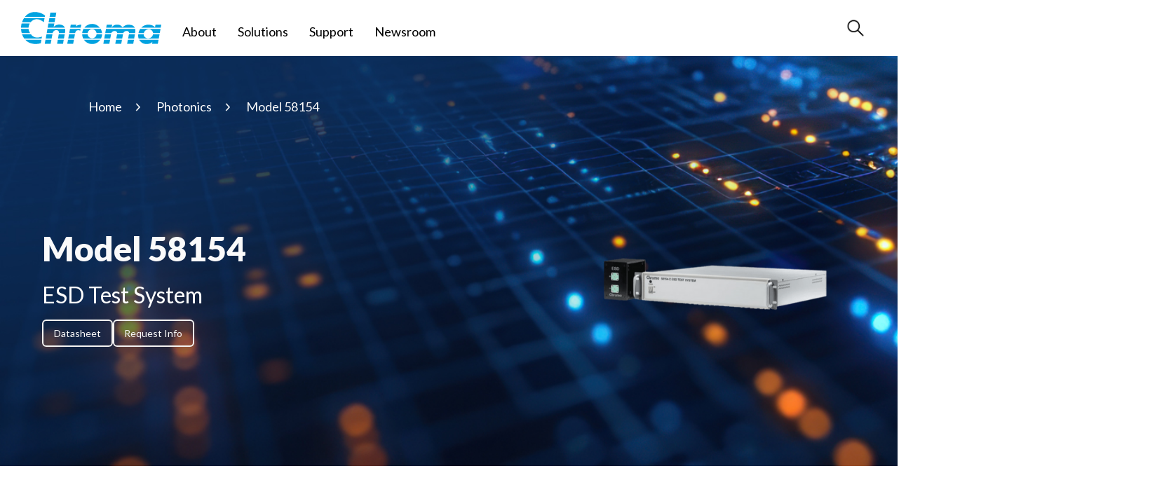

--- FILE ---
content_type: text/html; charset=utf-8
request_url: https://www.chromaus.com/photonics/58154
body_size: 6533
content:
<!DOCTYPE html><!-- Last Published: Fri Jan 23 2026 00:10:59 GMT+0000 (Coordinated Universal Time) --><html data-wf-domain="www.chromaus.com" data-wf-page="6657a2ace9e53a4e2da6042c" data-wf-site="65c6f2cbbb910739c3acc324" lang="en"><head><meta charset="utf-8"/><title>Model 58154 | Chroma ATE, Inc. (USA)</title><meta content="Model 58154 | Chroma ATE, Inc. (USA)" property="og:title"/><meta content="Model 58154 | Chroma ATE, Inc. (USA)" property="twitter:title"/><meta content="width=device-width, initial-scale=1" name="viewport"/><meta content="Lymgv3aZMhYVnu69lLwMC9OXMgULgSwif-KbbWl2UBQ" name="google-site-verification"/><link href="https://cdn.prod.website-files.com/65c6f2cbbb910739c3acc324/css/chromaus.webflow.shared.b170dab13.css" rel="stylesheet" type="text/css" integrity="sha384-sXDasTOyTuSef8Lx2lu3PVz89jfC4cwj7HY1u71ZBOCiIDXy5KzLz5oazySUjxC/" crossorigin="anonymous"/><link href="https://fonts.googleapis.com" rel="preconnect"/><link href="https://fonts.gstatic.com" rel="preconnect" crossorigin="anonymous"/><script src="https://ajax.googleapis.com/ajax/libs/webfont/1.6.26/webfont.js" type="text/javascript"></script><script type="text/javascript">WebFont.load({  google: {    families: ["Lato:100,100italic,300,300italic,400,400italic,700,700italic,900,900italic"]  }});</script><script type="text/javascript">!function(o,c){var n=c.documentElement,t=" w-mod-";n.className+=t+"js",("ontouchstart"in o||o.DocumentTouch&&c instanceof DocumentTouch)&&(n.className+=t+"touch")}(window,document);</script><link href="https://cdn.prod.website-files.com/65c6f2cbbb910739c3acc324/662b10167bff26120ff5603b_Favicon.png" rel="shortcut icon" type="image/x-icon"/><link href="https://cdn.prod.website-files.com/65c6f2cbbb910739c3acc324/662b104f48b2f2289e5e26c2_Webclip.png" rel="apple-touch-icon"/><script async="" src="https://www.googletagmanager.com/gtag/js?id=G-RPLJ9VZR8P"></script><script type="text/javascript">window.dataLayer = window.dataLayer || [];function gtag(){dataLayer.push(arguments);}gtag('set', 'developer_id.dZGVlNj', true);gtag('js', new Date());gtag('config', 'G-RPLJ9VZR8P');</script><script 
tr-color-vars="Black,Background,White,Chroma-Blue,Chroma-Light-Grey,Chroma-Dark Blue,Chroma-Dark-Grey,Toggle-Offset" 
duration="0.5" 
ease="power1.out" 
src="https://cdn.jsdelivr.net/gh/timothydesign/scripts@v1.0.2/dark-mode-toggle.js">
</script>

<script src="https://cdnjs.cloudflare.com/ajax/libs/gsap/3.12.2/gsap.min.js"></script>

<!-- Google tag (gtag.js) -->
<script async src="https://www.googletagmanager.com/gtag/js?id=G-BG7EXLK0QF"></script>
<script>
  window.dataLayer = window.dataLayer || [];
  function gtag(){dataLayer.push(arguments);}
  gtag('js', new Date());

  gtag('config', 'G-BG7EXLK0QF');
</script><script type="text/javascript">window.__WEBFLOW_CURRENCY_SETTINGS = {"currencyCode":"USD","symbol":"$","decimal":".","fractionDigits":2,"group":",","template":"{{wf {\"path\":\"symbol\",\"type\":\"PlainText\"} }} {{wf {\"path\":\"amount\",\"type\":\"CommercePrice\"} }} {{wf {\"path\":\"currencyCode\",\"type\":\"PlainText\"} }}","hideDecimalForWholeNumbers":false};</script></head><body class="body"><div data-animation="default" class="navbar w-nav" data-easing2="ease" data-easing="ease-in-quad" data-collapse="medium" role="banner" data-no-scroll="1" data-duration="400" data-doc-height="1"><div class="navbar-container w-container"><div class="w-layout-grid navbar-grid"><a href="/" id="w-node-da508061-90b3-a2be-084b-0625638de8db-638de8d8" class="brand-navbar w-nav-brand"><img src="https://cdn.prod.website-files.com/65c6f2cbbb910739c3acc324/67b8e8c6a56fa39c0f9647b1_Chroma-color-logo.svg" loading="lazy" width="238" height="100" alt="" class="brand-image-nav"/></a><nav role="navigation" id="w-node-da508061-90b3-a2be-084b-0625638de8dd-638de8d8" class="nav-menu w-nav-menu"><div class="w-layout-grid navbar-menu-grid"><div data-hover="false" data-delay="0" data-w-id="94bbf211-9065-b465-d93b-60d759014126" class="about-dropdown w-dropdown"><div class="dropdown-menu w-dropdown-toggle"><div class="menu about">About</div></div><nav class="dropdown-list w-dropdown-list"><div class="w-layout-grid about-grid"><a id="w-node-da508061-90b3-a2be-084b-0625638de8f8-638de8d8" href="/about/company-profile" class="dropdown-link-pages about w-inline-block"><img data-w-id="da508061-90b3-a2be-084b-0625638de8f9" height="Auto" alt="" src="https://cdn.prod.website-files.com/65c6f2cbbb910739c3acc324/6671fbe908892abee8487575_Company.png" loading="lazy" srcset="https://cdn.prod.website-files.com/65c6f2cbbb910739c3acc324/6671fbe908892abee8487575_Company-p-500.png 500w, https://cdn.prod.website-files.com/65c6f2cbbb910739c3acc324/6671fbe908892abee8487575_Company-p-800.png 800w, https://cdn.prod.website-files.com/65c6f2cbbb910739c3acc324/6671fbe908892abee8487575_Company-p-1080.png 1080w, https://cdn.prod.website-files.com/65c6f2cbbb910739c3acc324/6671fbe908892abee8487575_Company-p-1600.png 1600w, https://cdn.prod.website-files.com/65c6f2cbbb910739c3acc324/6671fbe908892abee8487575_Company-p-2000.png 2000w, https://cdn.prod.website-files.com/65c6f2cbbb910739c3acc324/6671fbe908892abee8487575_Company.png 2080w" sizes="100vw" class="image-homepage-dropdown about"/><div class="dropdown-link about">Company Profile</div></a><a id="w-node-fc901807-03c6-9add-3bad-2fff91028542-638de8d8" href="/about/chroma-group" class="dropdown-link-pages about w-inline-block"><img data-w-id="fc901807-03c6-9add-3bad-2fff91028543" sizes="100vw" alt="" src="https://cdn.prod.website-files.com/65c6f2cbbb910739c3acc324/6671fbe6e25797a4f79faf16_Chroma%20Group.png" loading="lazy" srcset="https://cdn.prod.website-files.com/65c6f2cbbb910739c3acc324/6671fbe6e25797a4f79faf16_Chroma%20Group-p-500.png 500w, https://cdn.prod.website-files.com/65c6f2cbbb910739c3acc324/6671fbe6e25797a4f79faf16_Chroma%20Group-p-800.png 800w, https://cdn.prod.website-files.com/65c6f2cbbb910739c3acc324/6671fbe6e25797a4f79faf16_Chroma%20Group-p-1080.png 1080w, https://cdn.prod.website-files.com/65c6f2cbbb910739c3acc324/6671fbe6e25797a4f79faf16_Chroma%20Group-p-1600.png 1600w, https://cdn.prod.website-files.com/65c6f2cbbb910739c3acc324/6671fbe6e25797a4f79faf16_Chroma%20Group-p-2000.png 2000w, https://cdn.prod.website-files.com/65c6f2cbbb910739c3acc324/6671fbe6e25797a4f79faf16_Chroma%20Group.png 2084w" class="image-homepage-dropdown about"/><div class="dropdown-link about">Chroma Group</div></a><a id="w-node-da508061-90b3-a2be-084b-0625638de900-638de8d8" href="/about/certifications" class="dropdown-link-pages about w-inline-block"><img data-w-id="da508061-90b3-a2be-084b-0625638de901" sizes="100vw" alt="" src="https://cdn.prod.website-files.com/65c6f2cbbb910739c3acc324/6673932e22968225b7b7a68c_Certificate.png" loading="lazy" srcset="https://cdn.prod.website-files.com/65c6f2cbbb910739c3acc324/6673932e22968225b7b7a68c_Certificate-p-500.png 500w, https://cdn.prod.website-files.com/65c6f2cbbb910739c3acc324/6673932e22968225b7b7a68c_Certificate-p-800.png 800w, https://cdn.prod.website-files.com/65c6f2cbbb910739c3acc324/6673932e22968225b7b7a68c_Certificate-p-1080.png 1080w, https://cdn.prod.website-files.com/65c6f2cbbb910739c3acc324/6673932e22968225b7b7a68c_Certificate-p-1600.png 1600w, https://cdn.prod.website-files.com/65c6f2cbbb910739c3acc324/6673932e22968225b7b7a68c_Certificate-p-2000.png 2000w, https://cdn.prod.website-files.com/65c6f2cbbb910739c3acc324/6673932e22968225b7b7a68c_Certificate.png 2084w" class="image-homepage-dropdown about"/><div class="dropdown-link about">Certifications</div></a><a id="w-node-ad86d3d7-e7d4-fe25-311a-641122acfd9a-638de8d8" href="/about/careers" class="dropdown-link-pages about w-inline-block"><img src="https://cdn.prod.website-files.com/65c6f2cbbb910739c3acc324/6671fbe558ad545b8362919b_Career.png" loading="lazy" data-w-id="bf5c2792-697d-1622-ad7a-cf546e9c1d38" sizes="100vw" alt="" srcset="https://cdn.prod.website-files.com/65c6f2cbbb910739c3acc324/6671fbe558ad545b8362919b_Career-p-500.png 500w, https://cdn.prod.website-files.com/65c6f2cbbb910739c3acc324/6671fbe558ad545b8362919b_Career-p-800.png 800w, https://cdn.prod.website-files.com/65c6f2cbbb910739c3acc324/6671fbe558ad545b8362919b_Career-p-1080.png 1080w, https://cdn.prod.website-files.com/65c6f2cbbb910739c3acc324/6671fbe558ad545b8362919b_Career-p-1600.png 1600w, https://cdn.prod.website-files.com/65c6f2cbbb910739c3acc324/6671fbe558ad545b8362919b_Career-p-2000.png 2000w, https://cdn.prod.website-files.com/65c6f2cbbb910739c3acc324/6671fbe558ad545b8362919b_Career.png 2084w" class="image-homepage-dropdown support"/><div class="dropdown-link">Careers</div></a><a id="w-node-_416bb728-2c9f-0de0-7196-0b8d22d2b81b-638de8d8" href="/about/faq" class="dropdown-link-pages about w-inline-block"><img src="https://cdn.prod.website-files.com/65c6f2cbbb910739c3acc324/67be66c28f549124c588229d_FAQ.jpg" loading="lazy" data-w-id="416bb728-2c9f-0de0-7196-0b8d22d2b81c" alt="" class="image-homepage-dropdown support"/><div class="dropdown-link">FAQ</div></a></div></nav></div><div data-hover="false" data-delay="0" data-w-id="dd894de2-334f-898a-0810-20083ae94aa2" class="solutions-dropdown w-dropdown"><div class="dropdown-menu w-dropdown-toggle"><div class="menu solutions">Solutions</div></div><nav class="dropdown-list w-dropdown-list"><div class="w-layout-grid solutions-grid"><a href="/ar-vr" class="dropdown-link-pages solutions w-inline-block"><img src="https://cdn.prod.website-files.com/65c6f2cbbb910739c3acc324/6671fbe862b706f5d99e60a0_AR%20%26%20VR.png" loading="lazy" data-w-id="71d9d6d7-b784-6753-6b5c-2ffc7e5bd11d" sizes="100vw" alt="AR &amp; VR Icon
" srcset="https://cdn.prod.website-files.com/65c6f2cbbb910739c3acc324/6671fbe862b706f5d99e60a0_AR%20%26%20VR-p-500.png 500w, https://cdn.prod.website-files.com/65c6f2cbbb910739c3acc324/6671fbe862b706f5d99e60a0_AR%20%26%20VR-p-800.png 800w, https://cdn.prod.website-files.com/65c6f2cbbb910739c3acc324/6671fbe862b706f5d99e60a0_AR%20%26%20VR-p-1080.png 1080w, https://cdn.prod.website-files.com/65c6f2cbbb910739c3acc324/6671fbe862b706f5d99e60a0_AR%20%26%20VR-p-1600.png 1600w, https://cdn.prod.website-files.com/65c6f2cbbb910739c3acc324/6671fbe862b706f5d99e60a0_AR%20%26%20VR-p-2000.png 2000w, https://cdn.prod.website-files.com/65c6f2cbbb910739c3acc324/6671fbe862b706f5d99e60a0_AR%20%26%20VR.png 2084w" class="image-homepage-dropdown"/><div class="dropdown-link solutions">AR / VR</div></a><a href="/aoi" class="dropdown-link-pages solutions w-inline-block"><img src="https://cdn.prod.website-files.com/65c6f2cbbb910739c3acc324/6671fbe5430feb5b1e07ab0a_AOI.png" loading="lazy" data-w-id="3326dbd1-a81c-9e4c-5ee6-a11e803fff4b" sizes="100vw" alt="AOI Icon" srcset="https://cdn.prod.website-files.com/65c6f2cbbb910739c3acc324/6671fbe5430feb5b1e07ab0a_AOI-p-500.png 500w, https://cdn.prod.website-files.com/65c6f2cbbb910739c3acc324/6671fbe5430feb5b1e07ab0a_AOI-p-800.png 800w, https://cdn.prod.website-files.com/65c6f2cbbb910739c3acc324/6671fbe5430feb5b1e07ab0a_AOI-p-1080.png 1080w, https://cdn.prod.website-files.com/65c6f2cbbb910739c3acc324/6671fbe5430feb5b1e07ab0a_AOI-p-1600.png 1600w, https://cdn.prod.website-files.com/65c6f2cbbb910739c3acc324/6671fbe5430feb5b1e07ab0a_AOI-p-2000.png 2000w, https://cdn.prod.website-files.com/65c6f2cbbb910739c3acc324/6671fbe5430feb5b1e07ab0a_AOI.png 2084w" class="image-homepage-dropdown"/><div class="dropdown-link solutions">AOI</div></a><a id="w-node-_65b15374-790c-fd17-061c-c45362da97f6-638de8d8" href="/battery" class="dropdown-link-pages solutions w-inline-block"><img src="https://cdn.prod.website-files.com/65c6f2cbbb910739c3acc324/6671fbe5df588d75d560a7a9_Battery.png" loading="lazy" data-w-id="ad3ef198-c33d-8441-ef3e-84098b7ff625" sizes="100vw" alt="AR / VR Icon" srcset="https://cdn.prod.website-files.com/65c6f2cbbb910739c3acc324/6671fbe5df588d75d560a7a9_Battery-p-500.png 500w, https://cdn.prod.website-files.com/65c6f2cbbb910739c3acc324/6671fbe5df588d75d560a7a9_Battery-p-800.png 800w, https://cdn.prod.website-files.com/65c6f2cbbb910739c3acc324/6671fbe5df588d75d560a7a9_Battery-p-1080.png 1080w, https://cdn.prod.website-files.com/65c6f2cbbb910739c3acc324/6671fbe5df588d75d560a7a9_Battery-p-1600.png 1600w, https://cdn.prod.website-files.com/65c6f2cbbb910739c3acc324/6671fbe5df588d75d560a7a9_Battery-p-2000.png 2000w, https://cdn.prod.website-files.com/65c6f2cbbb910739c3acc324/6671fbe5df588d75d560a7a9_Battery.png 2084w" class="image-homepage-dropdown"/><div class="dropdown-link solutions">Battery<br/></div></a><a id="w-node-_65b15374-790c-fd17-061c-c45362da97f2-638de8d8" href="/parametric" class="dropdown-link-pages solutions w-inline-block"><img src="https://cdn.prod.website-files.com/65c6f2cbbb910739c3acc324/6671fbead64800806407c230_Parametric.png" loading="lazy" data-w-id="6eda789d-4d11-a004-5ff6-33e960c8efea" sizes="100vw" alt="Parametric Icon" srcset="https://cdn.prod.website-files.com/65c6f2cbbb910739c3acc324/6671fbead64800806407c230_Parametric-p-500.png 500w, https://cdn.prod.website-files.com/65c6f2cbbb910739c3acc324/6671fbead64800806407c230_Parametric-p-800.png 800w, https://cdn.prod.website-files.com/65c6f2cbbb910739c3acc324/6671fbead64800806407c230_Parametric-p-1080.png 1080w, https://cdn.prod.website-files.com/65c6f2cbbb910739c3acc324/6671fbead64800806407c230_Parametric-p-1600.png 1600w, https://cdn.prod.website-files.com/65c6f2cbbb910739c3acc324/6671fbead64800806407c230_Parametric-p-2000.png 2000w, https://cdn.prod.website-files.com/65c6f2cbbb910739c3acc324/6671fbead64800806407c230_Parametric.png 2084w" class="image-homepage-dropdown"/><div class="dropdown-link solutions">Parametric</div></a><a id="w-node-_588789b6-9d79-76c0-2f43-86bcc3bf9a14-638de8d8" href="/photonics" class="dropdown-link-pages solutions w-inline-block"><img src="https://cdn.prod.website-files.com/65c6f2cbbb910739c3acc324/6671fbea23ad3f83522d4264_Photonic.png" loading="lazy" data-w-id="588789b6-9d79-76c0-2f43-86bcc3bf9a15" sizes="100vw" alt="Photonics Icon" srcset="https://cdn.prod.website-files.com/65c6f2cbbb910739c3acc324/6671fbea23ad3f83522d4264_Photonic-p-500.png 500w, https://cdn.prod.website-files.com/65c6f2cbbb910739c3acc324/6671fbea23ad3f83522d4264_Photonic-p-800.png 800w, https://cdn.prod.website-files.com/65c6f2cbbb910739c3acc324/6671fbea23ad3f83522d4264_Photonic-p-1080.png 1080w, https://cdn.prod.website-files.com/65c6f2cbbb910739c3acc324/6671fbea23ad3f83522d4264_Photonic-p-1600.png 1600w, https://cdn.prod.website-files.com/65c6f2cbbb910739c3acc324/6671fbea23ad3f83522d4264_Photonic-p-2000.png 2000w, https://cdn.prod.website-files.com/65c6f2cbbb910739c3acc324/6671fbea23ad3f83522d4264_Photonic.png 2084w" class="image-homepage-dropdown"/><div class="dropdown-link solutions">Photonics</div></a><a id="w-node-d9b92a3c-4273-5d41-a16f-4304507396c2-638de8d8" href="/semiconductor-ic" class="dropdown-link-pages solutions w-inline-block"><img src="https://cdn.prod.website-files.com/65c6f2cbbb910739c3acc324/6671fbecbac16591a1720c37_Semiconductor.png" loading="lazy" data-w-id="d9b92a3c-4273-5d41-a16f-4304507396c3" sizes="100vw" alt="Semiconductor &amp; IC Icon" srcset="https://cdn.prod.website-files.com/65c6f2cbbb910739c3acc324/6671fbecbac16591a1720c37_Semiconductor-p-500.png 500w, https://cdn.prod.website-files.com/65c6f2cbbb910739c3acc324/6671fbecbac16591a1720c37_Semiconductor-p-800.png 800w, https://cdn.prod.website-files.com/65c6f2cbbb910739c3acc324/6671fbecbac16591a1720c37_Semiconductor-p-1080.png 1080w, https://cdn.prod.website-files.com/65c6f2cbbb910739c3acc324/6671fbecbac16591a1720c37_Semiconductor-p-1600.png 1600w, https://cdn.prod.website-files.com/65c6f2cbbb910739c3acc324/6671fbecbac16591a1720c37_Semiconductor-p-2000.png 2000w, https://cdn.prod.website-files.com/65c6f2cbbb910739c3acc324/6671fbecbac16591a1720c37_Semiconductor.png 2084w" class="image-homepage-dropdown"/><div class="dropdown-link solutions">Semiconductor </div></a><a id="w-node-d9b92a3c-4273-5d41-a16f-4304507396ce-638de8d8" href="/thermal-systems" class="dropdown-link-pages solutions w-inline-block"><img src="https://cdn.prod.website-files.com/65c6f2cbbb910739c3acc324/66739311dd18dc3331274774_Thermal.png" loading="lazy" data-w-id="d9b92a3c-4273-5d41-a16f-4304507396cf" sizes="100vw" alt="Thermal Icon" srcset="https://cdn.prod.website-files.com/65c6f2cbbb910739c3acc324/66739311dd18dc3331274774_Thermal-p-500.png 500w, https://cdn.prod.website-files.com/65c6f2cbbb910739c3acc324/66739311dd18dc3331274774_Thermal-p-800.png 800w, https://cdn.prod.website-files.com/65c6f2cbbb910739c3acc324/66739311dd18dc3331274774_Thermal-p-1080.png 1080w, https://cdn.prod.website-files.com/65c6f2cbbb910739c3acc324/66739311dd18dc3331274774_Thermal-p-1600.png 1600w, https://cdn.prod.website-files.com/65c6f2cbbb910739c3acc324/66739311dd18dc3331274774_Thermal-p-2000.png 2000w, https://cdn.prod.website-files.com/65c6f2cbbb910739c3acc324/66739311dd18dc3331274774_Thermal.png 2084w" class="image-homepage-dropdown"/><div class="dropdown-link solutions">Thermal</div></a><a id="w-node-d9b92a3c-4273-5d41-a16f-4304507396ca-638de8d8" href="/video" class="dropdown-link-pages solutions w-inline-block"><img src="https://cdn.prod.website-files.com/65c6f2cbbb910739c3acc324/6671fbee08892abee8487c7a_Video%20%26%20Color.png" loading="lazy" data-w-id="d9b92a3c-4273-5d41-a16f-4304507396cb" sizes="100vw" alt="Video &amp; Color Icon" srcset="https://cdn.prod.website-files.com/65c6f2cbbb910739c3acc324/6671fbee08892abee8487c7a_Video%20%26%20Color-p-500.png 500w, https://cdn.prod.website-files.com/65c6f2cbbb910739c3acc324/6671fbee08892abee8487c7a_Video%20%26%20Color-p-800.png 800w, https://cdn.prod.website-files.com/65c6f2cbbb910739c3acc324/6671fbee08892abee8487c7a_Video%20%26%20Color-p-1080.png 1080w, https://cdn.prod.website-files.com/65c6f2cbbb910739c3acc324/6671fbee08892abee8487c7a_Video%20%26%20Color-p-1600.png 1600w, https://cdn.prod.website-files.com/65c6f2cbbb910739c3acc324/6671fbee08892abee8487c7a_Video%20%26%20Color-p-2000.png 2000w, https://cdn.prod.website-files.com/65c6f2cbbb910739c3acc324/6671fbee08892abee8487c7a_Video%20%26%20Color.png 2084w" class="image-homepage-dropdown"/><div class="dropdown-link solutions">Video</div></a><a id="w-node-bc8d13b1-2f98-ae94-91a3-df43fdd10552-638de8d8" href="/rf-wireles" class="dropdown-link-pages solutions w-inline-block"><img src="https://cdn.prod.website-files.com/65c6f2cbbb910739c3acc324/6808171bc5e37918f03d7611_Wireless-RF-5.jpg" loading="lazy" data-w-id="bc8d13b1-2f98-ae94-91a3-df43fdd10553" alt="" class="image-homepage-dropdown"/><div class="dropdown-link solutions">RF/Wireless</div></a></div></nav></div><div data-hover="false" data-delay="0" data-w-id="cd521de7-d81e-d2b9-7fa5-d653949ce991" class="support-dropdown w-dropdown"><div class="dropdown-menu w-dropdown-toggle"><div class="menu support">Support</div></div><nav class="dropdown-list w-dropdown-list"><div class="w-layout-grid support-grid"><a id="w-node-_0d5e2c76-6b81-a950-2bba-d6fe04db9e3c-638de8d8" href="/support/request-info" class="dropdown-link-pages support w-inline-block"><img src="https://cdn.prod.website-files.com/65c6f2cbbb910739c3acc324/6671fbeed852346217451935_Information.png" loading="lazy" data-w-id="0d5e2c76-6b81-a950-2bba-d6fe04db9e3d" sizes="100vw" alt="" srcset="https://cdn.prod.website-files.com/65c6f2cbbb910739c3acc324/6671fbeed852346217451935_Information-p-500.png 500w, https://cdn.prod.website-files.com/65c6f2cbbb910739c3acc324/6671fbeed852346217451935_Information-p-800.png 800w, https://cdn.prod.website-files.com/65c6f2cbbb910739c3acc324/6671fbeed852346217451935_Information-p-1080.png 1080w, https://cdn.prod.website-files.com/65c6f2cbbb910739c3acc324/6671fbeed852346217451935_Information-p-1600.png 1600w, https://cdn.prod.website-files.com/65c6f2cbbb910739c3acc324/6671fbeed852346217451935_Information-p-2000.png 2000w, https://cdn.prod.website-files.com/65c6f2cbbb910739c3acc324/6671fbeed852346217451935_Information.png 2084w" class="image-homepage-dropdown support-grid"/><div class="dropdown-link">Request Info</div></a><a id="w-node-_1b75f303-73e5-4b4e-48ac-85736ff7d35d-638de8d8" href="/support/discontinuation-replacement" class="dropdown-link-pages support w-inline-block"><img src="https://cdn.prod.website-files.com/65c6f2cbbb910739c3acc324/66c6317fbfd1c7130509c92c_Discontinue.jpg" loading="lazy" data-w-id="9f69fcfd-d031-d80b-7019-de1671ccf0c5" sizes="100vw" alt="" srcset="https://cdn.prod.website-files.com/65c6f2cbbb910739c3acc324/66c6317fbfd1c7130509c92c_Discontinue-p-500.jpg 500w, https://cdn.prod.website-files.com/65c6f2cbbb910739c3acc324/66c6317fbfd1c7130509c92c_Discontinue-p-800.jpg 800w, https://cdn.prod.website-files.com/65c6f2cbbb910739c3acc324/66c6317fbfd1c7130509c92c_Discontinue-p-1080.jpg 1080w, https://cdn.prod.website-files.com/65c6f2cbbb910739c3acc324/66c6317fbfd1c7130509c92c_Discontinue-p-1600.jpg 1600w, https://cdn.prod.website-files.com/65c6f2cbbb910739c3acc324/66c6317fbfd1c7130509c92c_Discontinue-p-2000.jpg 2000w, https://cdn.prod.website-files.com/65c6f2cbbb910739c3acc324/66c6317fbfd1c7130509c92c_Discontinue.jpg 2084w" class="image-homepage-dropdown support"/><div class="dropdown-link">Discontinuation &amp; Replacement</div></a><a id="w-node-_8587393b-4e0c-fd55-604a-9fbacd60fb1c-638de8d8" href="/support/service-request" class="dropdown-link-pages support w-inline-block"><img src="https://cdn.prod.website-files.com/65c6f2cbbb910739c3acc324/6671fbec23ad3f83522d4364_Tech%20Support.png" loading="lazy" data-w-id="8587393b-4e0c-fd55-604a-9fbacd60fb1d" sizes="100vw" alt="" srcset="https://cdn.prod.website-files.com/65c6f2cbbb910739c3acc324/6671fbec23ad3f83522d4364_Tech%20Support-p-500.png 500w, https://cdn.prod.website-files.com/65c6f2cbbb910739c3acc324/6671fbec23ad3f83522d4364_Tech%20Support-p-800.png 800w, https://cdn.prod.website-files.com/65c6f2cbbb910739c3acc324/6671fbec23ad3f83522d4364_Tech%20Support-p-1080.png 1080w, https://cdn.prod.website-files.com/65c6f2cbbb910739c3acc324/6671fbec23ad3f83522d4364_Tech%20Support-p-1600.png 1600w, https://cdn.prod.website-files.com/65c6f2cbbb910739c3acc324/6671fbec23ad3f83522d4364_Tech%20Support-p-2000.png 2000w, https://cdn.prod.website-files.com/65c6f2cbbb910739c3acc324/6671fbec23ad3f83522d4364_Tech%20Support.png 2084w" class="image-homepage-dropdown support"/><div class="dropdown-link">Service Request</div></a><a id="w-node-_0d5e2c76-6b81-a950-2bba-d6fe04db9e38-638de8d8" href="/support/contact-us" class="dropdown-link-pages support w-inline-block"><img src="https://cdn.prod.website-files.com/65c6f2cbbb910739c3acc324/6671fbe921bf5df9ff717219_Contact.png" loading="lazy" data-w-id="0d5e2c76-6b81-a950-2bba-d6fe04db9e39" sizes="100vw" alt="" srcset="https://cdn.prod.website-files.com/65c6f2cbbb910739c3acc324/6671fbe921bf5df9ff717219_Contact-p-500.png 500w, https://cdn.prod.website-files.com/65c6f2cbbb910739c3acc324/6671fbe921bf5df9ff717219_Contact-p-800.png 800w, https://cdn.prod.website-files.com/65c6f2cbbb910739c3acc324/6671fbe921bf5df9ff717219_Contact-p-1080.png 1080w, https://cdn.prod.website-files.com/65c6f2cbbb910739c3acc324/6671fbe921bf5df9ff717219_Contact-p-1600.png 1600w, https://cdn.prod.website-files.com/65c6f2cbbb910739c3acc324/6671fbe921bf5df9ff717219_Contact-p-2000.png 2000w, https://cdn.prod.website-files.com/65c6f2cbbb910739c3acc324/6671fbe921bf5df9ff717219_Contact.png 2084w" class="image-homepage-dropdown support"/><div class="dropdown-link">Contact Us</div></a></div></nav></div><div data-hover="false" data-delay="0" data-w-id="beb68114-7e72-c831-f998-2b454069e226" class="newsroom-dropdown w-dropdown"><div class="dropdown-menu w-dropdown-toggle"><div class="menu newsroom">Newsroom</div></div><nav class="dropdown-list w-dropdown-list"><div class="w-layout-grid newsroom-grid"><a id="w-node-_71b3782d-29d5-54a7-37c6-9dce84a12e0e-638de8d8" href="/newsroom/news" class="dropdown-link-pages newsroom w-inline-block"><img src="https://cdn.prod.website-files.com/65c6f2cbbb910739c3acc324/6671fbeb36cfe5ac4a411ff5_News.png" loading="lazy" data-w-id="71b3782d-29d5-54a7-37c6-9dce84a12e0f" sizes="100vw" alt="" srcset="https://cdn.prod.website-files.com/65c6f2cbbb910739c3acc324/6671fbeb36cfe5ac4a411ff5_News-p-500.png 500w, https://cdn.prod.website-files.com/65c6f2cbbb910739c3acc324/6671fbeb36cfe5ac4a411ff5_News-p-800.png 800w, https://cdn.prod.website-files.com/65c6f2cbbb910739c3acc324/6671fbeb36cfe5ac4a411ff5_News-p-1080.png 1080w, https://cdn.prod.website-files.com/65c6f2cbbb910739c3acc324/6671fbeb36cfe5ac4a411ff5_News-p-1600.png 1600w, https://cdn.prod.website-files.com/65c6f2cbbb910739c3acc324/6671fbeb36cfe5ac4a411ff5_News-p-2000.png 2000w, https://cdn.prod.website-files.com/65c6f2cbbb910739c3acc324/6671fbeb36cfe5ac4a411ff5_News.png 2084w" class="image-homepage-dropdown"/><div class="dropdown-link">News</div></a><a id="w-node-_71b3782d-29d5-54a7-37c6-9dce84a12e16-638de8d8" href="/newsroom/events" class="dropdown-link-pages newsroom w-inline-block"><img src="https://cdn.prod.website-files.com/65c6f2cbbb910739c3acc324/6671fbed75d26a0b5ef5da58_Webinar.png" loading="lazy" data-w-id="71b3782d-29d5-54a7-37c6-9dce84a12e17" sizes="100vw" alt="" srcset="https://cdn.prod.website-files.com/65c6f2cbbb910739c3acc324/6671fbed75d26a0b5ef5da58_Webinar-p-500.png 500w, https://cdn.prod.website-files.com/65c6f2cbbb910739c3acc324/6671fbed75d26a0b5ef5da58_Webinar-p-800.png 800w, https://cdn.prod.website-files.com/65c6f2cbbb910739c3acc324/6671fbed75d26a0b5ef5da58_Webinar-p-1080.png 1080w, https://cdn.prod.website-files.com/65c6f2cbbb910739c3acc324/6671fbed75d26a0b5ef5da58_Webinar-p-1600.png 1600w, https://cdn.prod.website-files.com/65c6f2cbbb910739c3acc324/6671fbed75d26a0b5ef5da58_Webinar-p-2000.png 2000w, https://cdn.prod.website-files.com/65c6f2cbbb910739c3acc324/6671fbed75d26a0b5ef5da58_Webinar.png 2084w" class="image-homepage-dropdown"/><div class="dropdown-link">Events</div></a><a id="w-node-_71b3782d-29d5-54a7-37c6-9dce84a12e1a-638de8d8" href="https://www.virtualchromaate.com/" target="_blank" class="dropdown-link-pages newsroom w-inline-block"><img src="https://cdn.prod.website-files.com/65c6f2cbbb910739c3acc324/6671fbe82e45d63cdbfac14b_Chroma%20Virtual.png" loading="lazy" data-w-id="71b3782d-29d5-54a7-37c6-9dce84a12e1b" sizes="100vw" alt="" srcset="https://cdn.prod.website-files.com/65c6f2cbbb910739c3acc324/6671fbe82e45d63cdbfac14b_Chroma%20Virtual-p-500.png 500w, https://cdn.prod.website-files.com/65c6f2cbbb910739c3acc324/6671fbe82e45d63cdbfac14b_Chroma%20Virtual-p-800.png 800w, https://cdn.prod.website-files.com/65c6f2cbbb910739c3acc324/6671fbe82e45d63cdbfac14b_Chroma%20Virtual-p-1080.png 1080w, https://cdn.prod.website-files.com/65c6f2cbbb910739c3acc324/6671fbe82e45d63cdbfac14b_Chroma%20Virtual-p-1600.png 1600w, https://cdn.prod.website-files.com/65c6f2cbbb910739c3acc324/6671fbe82e45d63cdbfac14b_Chroma%20Virtual-p-2000.png 2000w, https://cdn.prod.website-files.com/65c6f2cbbb910739c3acc324/6671fbe82e45d63cdbfac14b_Chroma%20Virtual.png 2084w" class="image-homepage-dropdown"/><div class="dropdown-link">Virtual Chroma</div></a></div></nav></div></div></nav><div id="w-node-_356d776c-2c02-4350-a8df-6ad0cf832682-638de8d8" class="right-side-nav"></div></div></div><a href="https://www.chromaus.com/search" class="search-link w-inline-block"><img src="https://cdn.prod.website-files.com/65c6f2cbbb910739c3acc324/67b8faef9d3a04a4b529e21a_AdobeStock_227446387.png" loading="lazy" width="28" sizes="28px" alt="" srcset="https://cdn.prod.website-files.com/65c6f2cbbb910739c3acc324/67b8faef9d3a04a4b529e21a_AdobeStock_227446387-p-500.png 500w, https://cdn.prod.website-files.com/65c6f2cbbb910739c3acc324/67b8faef9d3a04a4b529e21a_AdobeStock_227446387-p-800.png 800w, https://cdn.prod.website-files.com/65c6f2cbbb910739c3acc324/67b8faef9d3a04a4b529e21a_AdobeStock_227446387-p-1080.png 1080w, https://cdn.prod.website-files.com/65c6f2cbbb910739c3acc324/67b8faef9d3a04a4b529e21a_AdobeStock_227446387-p-1600.png 1600w, https://cdn.prod.website-files.com/65c6f2cbbb910739c3acc324/67b8faef9d3a04a4b529e21a_AdobeStock_227446387-p-2000.png 2000w, https://cdn.prod.website-files.com/65c6f2cbbb910739c3acc324/67b8faef9d3a04a4b529e21a_AdobeStock_227446387-p-2600.png 2600w, https://cdn.prod.website-files.com/65c6f2cbbb910739c3acc324/67b8faef9d3a04a4b529e21a_AdobeStock_227446387-p-3200.png 3200w, https://cdn.prod.website-files.com/65c6f2cbbb910739c3acc324/67b8faef9d3a04a4b529e21a_AdobeStock_227446387.png 3873w" class="search-icon"/></a><div class="menu-button w-nav-button"><div class="hamburger-wrap"><img src="https://cdn.prod.website-files.com/65c6f2cbbb910739c3acc324/65c6f2cbbb910739c3acc399_hamburger.svg" loading="lazy" alt="" class="hamburger-icon"/></div></div></div><div class="main-section-new solutions"><div class="hero-container solution breadcrumb"><div class="breadcrumb"><div class="w-layout-grid breadcrumb-grid photonics"><a href="/" class="home-link">Home</a><img src="https://cdn.prod.website-files.com/65c6f2cbbb910739c3acc324/65c6f2cbbb910739c3acc449_right-chevron%201.svg" loading="lazy" alt="Right Arrow" class="arrow learn-more"/><a href="/photonics" class="solution-link">Photonics</a><img src="https://cdn.prod.website-files.com/65c6f2cbbb910739c3acc324/65c6f2cbbb910739c3acc449_right-chevron%201.svg" loading="lazy" alt="Right Arrow" class="arrow learn-more"/><a id="w-node-_0e21e150-ac12-3613-6418-36690b15c171-2da6042c" href="/photonics/58154" aria-current="page" class="product-link w--current">Model 58154</a></div></div></div><div class="hero-container solution page"><div class="solution-title-card"><h1 class="h2 product-title">Model 58154</h1><h1 class="h3 _7980">ESD Test System</h1><div class="button-wrapper"><a id="w-node-_892281ea-11ef-3610-34a1-a04de4b13845-2da6042c" href="https://cdn.prod.website-files.com/65c6f2cbbb910739c3acc324/669ac42875eaf8dfeb1aa4de_58154-EN.pdf" target="_blank" class="product-hero-button download w-button">Datasheet</a><a href="/support/request-info" target="_blank" class="product-hero-button request-info w-button">Request Info</a></div></div><div class="product-image-div"><img src="https://cdn.prod.website-files.com/65c6f2cbbb910739c3acc324/6680480694f1b0fd26cf89c1_Product%20Thumbnail%20Image.png" loading="lazy" width="400" sizes="(max-width: 479px) 100vw, (max-width: 767px) 50vw, 400px" alt="Model 58154" srcset="https://cdn.prod.website-files.com/65c6f2cbbb910739c3acc324/6680480694f1b0fd26cf89c1_Product%20Thumbnail%20Image-p-500.png 500w, https://cdn.prod.website-files.com/65c6f2cbbb910739c3acc324/6680480694f1b0fd26cf89c1_Product%20Thumbnail%20Image.png 512w" class="product-thumbnail-image product"/></div></div></div><div class="page-section solution"><div class="page-container test-solution product w-container"><div class="h3 test-solution product">Key Features</div><div class="line product"></div><div class="key-features-text-box w-richtext"><ul role="list" class="solution-list key-feature-list"><li>Two modes ESD pulse generation : human body mode and machine mode</li><li>Programmable auto test : pulse delay, cycle and polarity are programmable</li><li>Resolution (58154) :  5V per-step for machine model, 20V per-step for human body mode</li><li>Resolution (58154-B) : 10V per-step for machine model, 20V per-step for machine mode, 30V per-step for human body mode</li><li>Resolution (58154-C) : 10V per-step for machine model, 30V per-step for human body mode</li><li>Diversity control interface : PCI DIO card</li><li>Up to 8000V (58154-C)</li></ul></div></div></div><div class="main-section-new footer"><div class="w-layout-grid footer-links-grid"><div class="footer-menu-grid"><div class="l3 copy-right">ⓒ 2025 Chroma ATE, Inc. (USA)</div></div><div class="l3 footer-menu"><a data-w-id="7b9e34a7-a37a-c030-0d22-299f70d23a86" href="/legal/privacy-terms" class="l3 footer">Privacy &amp; Terms</a><a data-w-id="72b04c75-6e98-af29-d4b0-f5f7964c7a22" href="/support/service-request" class="l3 footer">Service Request</a><a id="w-node-_45872329-cd84-0522-f6d9-3c214590efc9-32274988" data-w-id="45872329-cd84-0522-f6d9-3c214590efc9" href="/newsroom/news" class="l3 footer">News</a><a data-w-id="4a8c746d-0fe8-e57d-fd9a-99f1ca5b405a" href="/support/request-info" class="l3 footer">Get Updates</a><a data-w-id="f4c36ce8-cf58-b586-8094-27f918a0aea0" href="/support/contact-us" class="l3 footer">Contact</a></div><div id="w-node-_6b1605f8-afe3-bc9b-b05a-63af322749d5-32274988" class="social-links-wrapper"><a href="https://www.facebook.com/ChromaUS/" target="_blank" class="social-link-footer w-inline-block"><img src="https://cdn.prod.website-files.com/65c6f2cbbb910739c3acc324/65e92eda2c8d2420ba7a0709_1.png" loading="lazy" alt="" class="social-image-footer"/></a><a href="https://www.x.com/ChromaUS" target="_blank" class="social-link-footer w-inline-block"><img src="https://cdn.prod.website-files.com/65c6f2cbbb910739c3acc324/65e92eda7a15cb8a97d204bf_3.png" loading="lazy" alt="" class="social-image-footer"/></a><a href="https://www.linkedin.com/company/chroma-ate-united-states" target="_blank" class="social-link-footer w-inline-block"><img src="https://cdn.prod.website-files.com/65c6f2cbbb910739c3acc324/65e92edad380a1913bb840cb_4.png" loading="lazy" alt="" class="social-image-footer"/></a><a href="https://www.youtube.com/@ChromaUS" target="_blank" class="social-link-footer w-inline-block"><img src="https://cdn.prod.website-files.com/65c6f2cbbb910739c3acc324/65e92eda09abb0612857a476_5.png" loading="lazy" alt=""/></a><a href="https://www.instagram.com/chroma_ate_us/" target="_blank" class="social-link-footer w-inline-block"><img src="https://cdn.prod.website-files.com/65c6f2cbbb910739c3acc324/67edbc0c98d6842229189540_IG-icon.png" loading="lazy" width="Auto" alt=""/></a></div></div></div><script src="https://d3e54v103j8qbb.cloudfront.net/js/jquery-3.5.1.min.dc5e7f18c8.js?site=65c6f2cbbb910739c3acc324" type="text/javascript" integrity="sha256-9/aliU8dGd2tb6OSsuzixeV4y/faTqgFtohetphbbj0=" crossorigin="anonymous"></script><script src="https://cdn.prod.website-files.com/65c6f2cbbb910739c3acc324/js/webflow.schunk.1a46086c5c4e5c9f.js" type="text/javascript" integrity="sha384-agtRoeFk4mFXbsEDcQzpIP6KeWa6WFkVEZMH7hV3h4Tv9KsZoq2OzWPbbc6zLbBB" crossorigin="anonymous"></script><script src="https://cdn.prod.website-files.com/65c6f2cbbb910739c3acc324/js/webflow.schunk.73af3fdc5d05d291.js" type="text/javascript" integrity="sha384-ljd/7nF7S02r2sZTkVk1GWbFYWqPXimczHONbanAihtMO0IR0nbgOdjgSd6nWw3J" crossorigin="anonymous"></script><script src="https://cdn.prod.website-files.com/65c6f2cbbb910739c3acc324/js/webflow.d61d092a.ba8dbbff2bad41c1.js" type="text/javascript" integrity="sha384-UTVCSV2hGttt98lMUUAvN6nQpQeG57fYSTRiAYlMEfpOlZdTYPIuqSi1fiVtpVgx" crossorigin="anonymous"></script></body></html>

--- FILE ---
content_type: text/css
request_url: https://cdn.prod.website-files.com/65c6f2cbbb910739c3acc324/css/chromaus.webflow.shared.b170dab13.css
body_size: 54006
content:
html {
  -webkit-text-size-adjust: 100%;
  -ms-text-size-adjust: 100%;
  font-family: sans-serif;
}

body {
  margin: 0;
}

article, aside, details, figcaption, figure, footer, header, hgroup, main, menu, nav, section, summary {
  display: block;
}

audio, canvas, progress, video {
  vertical-align: baseline;
  display: inline-block;
}

audio:not([controls]) {
  height: 0;
  display: none;
}

[hidden], template {
  display: none;
}

a {
  background-color: #0000;
}

a:active, a:hover {
  outline: 0;
}

abbr[title] {
  border-bottom: 1px dotted;
}

b, strong {
  font-weight: bold;
}

dfn {
  font-style: italic;
}

h1 {
  margin: .67em 0;
  font-size: 2em;
}

mark {
  color: #000;
  background: #ff0;
}

small {
  font-size: 80%;
}

sub, sup {
  vertical-align: baseline;
  font-size: 75%;
  line-height: 0;
  position: relative;
}

sup {
  top: -.5em;
}

sub {
  bottom: -.25em;
}

img {
  border: 0;
}

svg:not(:root) {
  overflow: hidden;
}

hr {
  box-sizing: content-box;
  height: 0;
}

pre {
  overflow: auto;
}

code, kbd, pre, samp {
  font-family: monospace;
  font-size: 1em;
}

button, input, optgroup, select, textarea {
  color: inherit;
  font: inherit;
  margin: 0;
}

button {
  overflow: visible;
}

button, select {
  text-transform: none;
}

button, html input[type="button"], input[type="reset"] {
  -webkit-appearance: button;
  cursor: pointer;
}

button[disabled], html input[disabled] {
  cursor: default;
}

button::-moz-focus-inner, input::-moz-focus-inner {
  border: 0;
  padding: 0;
}

input {
  line-height: normal;
}

input[type="checkbox"], input[type="radio"] {
  box-sizing: border-box;
  padding: 0;
}

input[type="number"]::-webkit-inner-spin-button, input[type="number"]::-webkit-outer-spin-button {
  height: auto;
}

input[type="search"] {
  -webkit-appearance: none;
}

input[type="search"]::-webkit-search-cancel-button, input[type="search"]::-webkit-search-decoration {
  -webkit-appearance: none;
}

legend {
  border: 0;
  padding: 0;
}

textarea {
  overflow: auto;
}

optgroup {
  font-weight: bold;
}

table {
  border-collapse: collapse;
  border-spacing: 0;
}

td, th {
  padding: 0;
}

@font-face {
  font-family: webflow-icons;
  src: url("[data-uri]") format("truetype");
  font-weight: normal;
  font-style: normal;
}

[class^="w-icon-"], [class*=" w-icon-"] {
  speak: none;
  font-variant: normal;
  text-transform: none;
  -webkit-font-smoothing: antialiased;
  -moz-osx-font-smoothing: grayscale;
  font-style: normal;
  font-weight: normal;
  line-height: 1;
  font-family: webflow-icons !important;
}

.w-icon-slider-right:before {
  content: "";
}

.w-icon-slider-left:before {
  content: "";
}

.w-icon-nav-menu:before {
  content: "";
}

.w-icon-arrow-down:before, .w-icon-dropdown-toggle:before {
  content: "";
}

.w-icon-file-upload-remove:before {
  content: "";
}

.w-icon-file-upload-icon:before {
  content: "";
}

* {
  box-sizing: border-box;
}

html {
  height: 100%;
}

body {
  color: #333;
  background-color: #fff;
  min-height: 100%;
  margin: 0;
  font-family: Arial, sans-serif;
  font-size: 14px;
  line-height: 20px;
}

img {
  vertical-align: middle;
  max-width: 100%;
  display: inline-block;
}

html.w-mod-touch * {
  background-attachment: scroll !important;
}

.w-block {
  display: block;
}

.w-inline-block {
  max-width: 100%;
  display: inline-block;
}

.w-clearfix:before, .w-clearfix:after {
  content: " ";
  grid-area: 1 / 1 / 2 / 2;
  display: table;
}

.w-clearfix:after {
  clear: both;
}

.w-hidden {
  display: none;
}

.w-button {
  color: #fff;
  line-height: inherit;
  cursor: pointer;
  background-color: #3898ec;
  border: 0;
  border-radius: 0;
  padding: 9px 15px;
  text-decoration: none;
  display: inline-block;
}

input.w-button {
  -webkit-appearance: button;
}

html[data-w-dynpage] [data-w-cloak] {
  color: #0000 !important;
}

.w-code-block {
  margin: unset;
}

pre.w-code-block code {
  all: inherit;
}

.w-optimization {
  display: contents;
}

.w-webflow-badge, .w-webflow-badge > img {
  box-sizing: unset;
  width: unset;
  height: unset;
  max-height: unset;
  max-width: unset;
  min-height: unset;
  min-width: unset;
  margin: unset;
  padding: unset;
  float: unset;
  clear: unset;
  border: unset;
  border-radius: unset;
  background: unset;
  background-image: unset;
  background-position: unset;
  background-size: unset;
  background-repeat: unset;
  background-origin: unset;
  background-clip: unset;
  background-attachment: unset;
  background-color: unset;
  box-shadow: unset;
  transform: unset;
  direction: unset;
  font-family: unset;
  font-weight: unset;
  color: unset;
  font-size: unset;
  line-height: unset;
  font-style: unset;
  font-variant: unset;
  text-align: unset;
  letter-spacing: unset;
  -webkit-text-decoration: unset;
  text-decoration: unset;
  text-indent: unset;
  text-transform: unset;
  list-style-type: unset;
  text-shadow: unset;
  vertical-align: unset;
  cursor: unset;
  white-space: unset;
  word-break: unset;
  word-spacing: unset;
  word-wrap: unset;
  transition: unset;
}

.w-webflow-badge {
  white-space: nowrap;
  cursor: pointer;
  box-shadow: 0 0 0 1px #0000001a, 0 1px 3px #0000001a;
  visibility: visible !important;
  opacity: 1 !important;
  z-index: 2147483647 !important;
  color: #aaadb0 !important;
  overflow: unset !important;
  background-color: #fff !important;
  border-radius: 3px !important;
  width: auto !important;
  height: auto !important;
  margin: 0 !important;
  padding: 6px !important;
  font-size: 12px !important;
  line-height: 14px !important;
  text-decoration: none !important;
  display: inline-block !important;
  position: fixed !important;
  inset: auto 12px 12px auto !important;
  transform: none !important;
}

.w-webflow-badge > img {
  position: unset;
  visibility: unset !important;
  opacity: 1 !important;
  vertical-align: middle !important;
  display: inline-block !important;
}

h1, h2, h3, h4, h5, h6 {
  margin-bottom: 10px;
  font-weight: bold;
}

h1 {
  margin-top: 20px;
  font-size: 38px;
  line-height: 44px;
}

h2 {
  margin-top: 20px;
  font-size: 32px;
  line-height: 36px;
}

h3 {
  margin-top: 20px;
  font-size: 24px;
  line-height: 30px;
}

h4 {
  margin-top: 10px;
  font-size: 18px;
  line-height: 24px;
}

h5 {
  margin-top: 10px;
  font-size: 14px;
  line-height: 20px;
}

h6 {
  margin-top: 10px;
  font-size: 12px;
  line-height: 18px;
}

p {
  margin-top: 0;
  margin-bottom: 10px;
}

blockquote {
  border-left: 5px solid #e2e2e2;
  margin: 0 0 10px;
  padding: 10px 20px;
  font-size: 18px;
  line-height: 22px;
}

figure {
  margin: 0 0 10px;
}

figcaption {
  text-align: center;
  margin-top: 5px;
}

ul, ol {
  margin-top: 0;
  margin-bottom: 10px;
  padding-left: 40px;
}

.w-list-unstyled {
  padding-left: 0;
  list-style: none;
}

.w-embed:before, .w-embed:after {
  content: " ";
  grid-area: 1 / 1 / 2 / 2;
  display: table;
}

.w-embed:after {
  clear: both;
}

.w-video {
  width: 100%;
  padding: 0;
  position: relative;
}

.w-video iframe, .w-video object, .w-video embed {
  border: none;
  width: 100%;
  height: 100%;
  position: absolute;
  top: 0;
  left: 0;
}

fieldset {
  border: 0;
  margin: 0;
  padding: 0;
}

button, [type="button"], [type="reset"] {
  cursor: pointer;
  -webkit-appearance: button;
  border: 0;
}

.w-form {
  margin: 0 0 15px;
}

.w-form-done {
  text-align: center;
  background-color: #ddd;
  padding: 20px;
  display: none;
}

.w-form-fail {
  background-color: #ffdede;
  margin-top: 10px;
  padding: 10px;
  display: none;
}

label {
  margin-bottom: 5px;
  font-weight: bold;
  display: block;
}

.w-input, .w-select {
  color: #333;
  vertical-align: middle;
  background-color: #fff;
  border: 1px solid #ccc;
  width: 100%;
  height: 38px;
  margin-bottom: 10px;
  padding: 8px 12px;
  font-size: 14px;
  line-height: 1.42857;
  display: block;
}

.w-input::placeholder, .w-select::placeholder {
  color: #999;
}

.w-input:focus, .w-select:focus {
  border-color: #3898ec;
  outline: 0;
}

.w-input[disabled], .w-select[disabled], .w-input[readonly], .w-select[readonly], fieldset[disabled] .w-input, fieldset[disabled] .w-select {
  cursor: not-allowed;
}

.w-input[disabled]:not(.w-input-disabled), .w-select[disabled]:not(.w-input-disabled), .w-input[readonly], .w-select[readonly], fieldset[disabled]:not(.w-input-disabled) .w-input, fieldset[disabled]:not(.w-input-disabled) .w-select {
  background-color: #eee;
}

textarea.w-input, textarea.w-select {
  height: auto;
}

.w-select {
  background-color: #f3f3f3;
}

.w-select[multiple] {
  height: auto;
}

.w-form-label {
  cursor: pointer;
  margin-bottom: 0;
  font-weight: normal;
  display: inline-block;
}

.w-radio {
  margin-bottom: 5px;
  padding-left: 20px;
  display: block;
}

.w-radio:before, .w-radio:after {
  content: " ";
  grid-area: 1 / 1 / 2 / 2;
  display: table;
}

.w-radio:after {
  clear: both;
}

.w-radio-input {
  float: left;
  margin: 3px 0 0 -20px;
  line-height: normal;
}

.w-file-upload {
  margin-bottom: 10px;
  display: block;
}

.w-file-upload-input {
  opacity: 0;
  z-index: -100;
  width: .1px;
  height: .1px;
  position: absolute;
  overflow: hidden;
}

.w-file-upload-default, .w-file-upload-uploading, .w-file-upload-success {
  color: #333;
  display: inline-block;
}

.w-file-upload-error {
  margin-top: 10px;
  display: block;
}

.w-file-upload-default.w-hidden, .w-file-upload-uploading.w-hidden, .w-file-upload-error.w-hidden, .w-file-upload-success.w-hidden {
  display: none;
}

.w-file-upload-uploading-btn {
  cursor: pointer;
  background-color: #fafafa;
  border: 1px solid #ccc;
  margin: 0;
  padding: 8px 12px;
  font-size: 14px;
  font-weight: normal;
  display: flex;
}

.w-file-upload-file {
  background-color: #fafafa;
  border: 1px solid #ccc;
  flex-grow: 1;
  justify-content: space-between;
  margin: 0;
  padding: 8px 9px 8px 11px;
  display: flex;
}

.w-file-upload-file-name {
  font-size: 14px;
  font-weight: normal;
  display: block;
}

.w-file-remove-link {
  cursor: pointer;
  width: auto;
  height: auto;
  margin-top: 3px;
  margin-left: 10px;
  padding: 3px;
  display: block;
}

.w-icon-file-upload-remove {
  margin: auto;
  font-size: 10px;
}

.w-file-upload-error-msg {
  color: #ea384c;
  padding: 2px 0;
  display: inline-block;
}

.w-file-upload-info {
  padding: 0 12px;
  line-height: 38px;
  display: inline-block;
}

.w-file-upload-label {
  cursor: pointer;
  background-color: #fafafa;
  border: 1px solid #ccc;
  margin: 0;
  padding: 8px 12px;
  font-size: 14px;
  font-weight: normal;
  display: inline-block;
}

.w-icon-file-upload-icon, .w-icon-file-upload-uploading {
  width: 20px;
  margin-right: 8px;
  display: inline-block;
}

.w-icon-file-upload-uploading {
  height: 20px;
}

.w-container {
  max-width: 940px;
  margin-left: auto;
  margin-right: auto;
}

.w-container:before, .w-container:after {
  content: " ";
  grid-area: 1 / 1 / 2 / 2;
  display: table;
}

.w-container:after {
  clear: both;
}

.w-container .w-row {
  margin-left: -10px;
  margin-right: -10px;
}

.w-row:before, .w-row:after {
  content: " ";
  grid-area: 1 / 1 / 2 / 2;
  display: table;
}

.w-row:after {
  clear: both;
}

.w-row .w-row {
  margin-left: 0;
  margin-right: 0;
}

.w-col {
  float: left;
  width: 100%;
  min-height: 1px;
  padding-left: 10px;
  padding-right: 10px;
  position: relative;
}

.w-col .w-col {
  padding-left: 0;
  padding-right: 0;
}

.w-col-1 {
  width: 8.33333%;
}

.w-col-2 {
  width: 16.6667%;
}

.w-col-3 {
  width: 25%;
}

.w-col-4 {
  width: 33.3333%;
}

.w-col-5 {
  width: 41.6667%;
}

.w-col-6 {
  width: 50%;
}

.w-col-7 {
  width: 58.3333%;
}

.w-col-8 {
  width: 66.6667%;
}

.w-col-9 {
  width: 75%;
}

.w-col-10 {
  width: 83.3333%;
}

.w-col-11 {
  width: 91.6667%;
}

.w-col-12 {
  width: 100%;
}

.w-hidden-main {
  display: none !important;
}

@media screen and (max-width: 991px) {
  .w-container {
    max-width: 728px;
  }

  .w-hidden-main {
    display: inherit !important;
  }

  .w-hidden-medium {
    display: none !important;
  }

  .w-col-medium-1 {
    width: 8.33333%;
  }

  .w-col-medium-2 {
    width: 16.6667%;
  }

  .w-col-medium-3 {
    width: 25%;
  }

  .w-col-medium-4 {
    width: 33.3333%;
  }

  .w-col-medium-5 {
    width: 41.6667%;
  }

  .w-col-medium-6 {
    width: 50%;
  }

  .w-col-medium-7 {
    width: 58.3333%;
  }

  .w-col-medium-8 {
    width: 66.6667%;
  }

  .w-col-medium-9 {
    width: 75%;
  }

  .w-col-medium-10 {
    width: 83.3333%;
  }

  .w-col-medium-11 {
    width: 91.6667%;
  }

  .w-col-medium-12 {
    width: 100%;
  }

  .w-col-stack {
    width: 100%;
    left: auto;
    right: auto;
  }
}

@media screen and (max-width: 767px) {
  .w-hidden-main, .w-hidden-medium {
    display: inherit !important;
  }

  .w-hidden-small {
    display: none !important;
  }

  .w-row, .w-container .w-row {
    margin-left: 0;
    margin-right: 0;
  }

  .w-col {
    width: 100%;
    left: auto;
    right: auto;
  }

  .w-col-small-1 {
    width: 8.33333%;
  }

  .w-col-small-2 {
    width: 16.6667%;
  }

  .w-col-small-3 {
    width: 25%;
  }

  .w-col-small-4 {
    width: 33.3333%;
  }

  .w-col-small-5 {
    width: 41.6667%;
  }

  .w-col-small-6 {
    width: 50%;
  }

  .w-col-small-7 {
    width: 58.3333%;
  }

  .w-col-small-8 {
    width: 66.6667%;
  }

  .w-col-small-9 {
    width: 75%;
  }

  .w-col-small-10 {
    width: 83.3333%;
  }

  .w-col-small-11 {
    width: 91.6667%;
  }

  .w-col-small-12 {
    width: 100%;
  }
}

@media screen and (max-width: 479px) {
  .w-container {
    max-width: none;
  }

  .w-hidden-main, .w-hidden-medium, .w-hidden-small {
    display: inherit !important;
  }

  .w-hidden-tiny {
    display: none !important;
  }

  .w-col {
    width: 100%;
  }

  .w-col-tiny-1 {
    width: 8.33333%;
  }

  .w-col-tiny-2 {
    width: 16.6667%;
  }

  .w-col-tiny-3 {
    width: 25%;
  }

  .w-col-tiny-4 {
    width: 33.3333%;
  }

  .w-col-tiny-5 {
    width: 41.6667%;
  }

  .w-col-tiny-6 {
    width: 50%;
  }

  .w-col-tiny-7 {
    width: 58.3333%;
  }

  .w-col-tiny-8 {
    width: 66.6667%;
  }

  .w-col-tiny-9 {
    width: 75%;
  }

  .w-col-tiny-10 {
    width: 83.3333%;
  }

  .w-col-tiny-11 {
    width: 91.6667%;
  }

  .w-col-tiny-12 {
    width: 100%;
  }
}

.w-widget {
  position: relative;
}

.w-widget-map {
  width: 100%;
  height: 400px;
}

.w-widget-map label {
  width: auto;
  display: inline;
}

.w-widget-map img {
  max-width: inherit;
}

.w-widget-map .gm-style-iw {
  text-align: center;
}

.w-widget-map .gm-style-iw > button {
  display: none !important;
}

.w-widget-twitter {
  overflow: hidden;
}

.w-widget-twitter-count-shim {
  vertical-align: top;
  text-align: center;
  background: #fff;
  border: 1px solid #758696;
  border-radius: 3px;
  width: 28px;
  height: 20px;
  display: inline-block;
  position: relative;
}

.w-widget-twitter-count-shim * {
  pointer-events: none;
  -webkit-user-select: none;
  user-select: none;
}

.w-widget-twitter-count-shim .w-widget-twitter-count-inner {
  text-align: center;
  color: #999;
  font-family: serif;
  font-size: 15px;
  line-height: 12px;
  position: relative;
}

.w-widget-twitter-count-shim .w-widget-twitter-count-clear {
  display: block;
  position: relative;
}

.w-widget-twitter-count-shim.w--large {
  width: 36px;
  height: 28px;
}

.w-widget-twitter-count-shim.w--large .w-widget-twitter-count-inner {
  font-size: 18px;
  line-height: 18px;
}

.w-widget-twitter-count-shim:not(.w--vertical) {
  margin-left: 5px;
  margin-right: 8px;
}

.w-widget-twitter-count-shim:not(.w--vertical).w--large {
  margin-left: 6px;
}

.w-widget-twitter-count-shim:not(.w--vertical):before, .w-widget-twitter-count-shim:not(.w--vertical):after {
  content: " ";
  pointer-events: none;
  border: solid #0000;
  width: 0;
  height: 0;
  position: absolute;
  top: 50%;
  left: 0;
}

.w-widget-twitter-count-shim:not(.w--vertical):before {
  border-width: 4px;
  border-color: #75869600 #5d6c7b #75869600 #75869600;
  margin-top: -4px;
  margin-left: -9px;
}

.w-widget-twitter-count-shim:not(.w--vertical).w--large:before {
  border-width: 5px;
  margin-top: -5px;
  margin-left: -10px;
}

.w-widget-twitter-count-shim:not(.w--vertical):after {
  border-width: 4px;
  border-color: #fff0 #fff #fff0 #fff0;
  margin-top: -4px;
  margin-left: -8px;
}

.w-widget-twitter-count-shim:not(.w--vertical).w--large:after {
  border-width: 5px;
  margin-top: -5px;
  margin-left: -9px;
}

.w-widget-twitter-count-shim.w--vertical {
  width: 61px;
  height: 33px;
  margin-bottom: 8px;
}

.w-widget-twitter-count-shim.w--vertical:before, .w-widget-twitter-count-shim.w--vertical:after {
  content: " ";
  pointer-events: none;
  border: solid #0000;
  width: 0;
  height: 0;
  position: absolute;
  top: 100%;
  left: 50%;
}

.w-widget-twitter-count-shim.w--vertical:before {
  border-width: 5px;
  border-color: #5d6c7b #75869600 #75869600;
  margin-left: -5px;
}

.w-widget-twitter-count-shim.w--vertical:after {
  border-width: 4px;
  border-color: #fff #fff0 #fff0;
  margin-left: -4px;
}

.w-widget-twitter-count-shim.w--vertical .w-widget-twitter-count-inner {
  font-size: 18px;
  line-height: 22px;
}

.w-widget-twitter-count-shim.w--vertical.w--large {
  width: 76px;
}

.w-background-video {
  color: #fff;
  height: 500px;
  position: relative;
  overflow: hidden;
}

.w-background-video > video {
  object-fit: cover;
  z-index: -100;
  background-position: 50%;
  background-size: cover;
  width: 100%;
  height: 100%;
  margin: auto;
  position: absolute;
  inset: -100%;
}

.w-background-video > video::-webkit-media-controls-start-playback-button {
  -webkit-appearance: none;
  display: none !important;
}

.w-background-video--control {
  background-color: #0000;
  padding: 0;
  position: absolute;
  bottom: 1em;
  right: 1em;
}

.w-background-video--control > [hidden] {
  display: none !important;
}

.w-slider {
  text-align: center;
  clear: both;
  -webkit-tap-highlight-color: #0000;
  tap-highlight-color: #0000;
  background: #ddd;
  height: 300px;
  position: relative;
}

.w-slider-mask {
  z-index: 1;
  white-space: nowrap;
  height: 100%;
  display: block;
  position: relative;
  left: 0;
  right: 0;
  overflow: hidden;
}

.w-slide {
  vertical-align: top;
  white-space: normal;
  text-align: left;
  width: 100%;
  height: 100%;
  display: inline-block;
  position: relative;
}

.w-slider-nav {
  z-index: 2;
  text-align: center;
  -webkit-tap-highlight-color: #0000;
  tap-highlight-color: #0000;
  height: 40px;
  margin: auto;
  padding-top: 10px;
  position: absolute;
  inset: auto 0 0;
}

.w-slider-nav.w-round > div {
  border-radius: 100%;
}

.w-slider-nav.w-num > div {
  font-size: inherit;
  line-height: inherit;
  width: auto;
  height: auto;
  padding: .2em .5em;
}

.w-slider-nav.w-shadow > div {
  box-shadow: 0 0 3px #3336;
}

.w-slider-nav-invert {
  color: #fff;
}

.w-slider-nav-invert > div {
  background-color: #2226;
}

.w-slider-nav-invert > div.w-active {
  background-color: #222;
}

.w-slider-dot {
  cursor: pointer;
  background-color: #fff6;
  width: 1em;
  height: 1em;
  margin: 0 3px .5em;
  transition: background-color .1s, color .1s;
  display: inline-block;
  position: relative;
}

.w-slider-dot.w-active {
  background-color: #fff;
}

.w-slider-dot:focus {
  outline: none;
  box-shadow: 0 0 0 2px #fff;
}

.w-slider-dot:focus.w-active {
  box-shadow: none;
}

.w-slider-arrow-left, .w-slider-arrow-right {
  cursor: pointer;
  color: #fff;
  -webkit-tap-highlight-color: #0000;
  tap-highlight-color: #0000;
  -webkit-user-select: none;
  user-select: none;
  width: 80px;
  margin: auto;
  font-size: 40px;
  position: absolute;
  inset: 0;
  overflow: hidden;
}

.w-slider-arrow-left [class^="w-icon-"], .w-slider-arrow-right [class^="w-icon-"], .w-slider-arrow-left [class*=" w-icon-"], .w-slider-arrow-right [class*=" w-icon-"] {
  position: absolute;
}

.w-slider-arrow-left:focus, .w-slider-arrow-right:focus {
  outline: 0;
}

.w-slider-arrow-left {
  z-index: 3;
  right: auto;
}

.w-slider-arrow-right {
  z-index: 4;
  left: auto;
}

.w-icon-slider-left, .w-icon-slider-right {
  width: 1em;
  height: 1em;
  margin: auto;
  inset: 0;
}

.w-slider-aria-label {
  clip: rect(0 0 0 0);
  border: 0;
  width: 1px;
  height: 1px;
  margin: -1px;
  padding: 0;
  position: absolute;
  overflow: hidden;
}

.w-slider-force-show {
  display: block !important;
}

.w-dropdown {
  text-align: left;
  z-index: 900;
  margin-left: auto;
  margin-right: auto;
  display: inline-block;
  position: relative;
}

.w-dropdown-btn, .w-dropdown-toggle, .w-dropdown-link {
  vertical-align: top;
  color: #222;
  text-align: left;
  white-space: nowrap;
  margin-left: auto;
  margin-right: auto;
  padding: 20px;
  text-decoration: none;
  position: relative;
}

.w-dropdown-toggle {
  -webkit-user-select: none;
  user-select: none;
  cursor: pointer;
  padding-right: 40px;
  display: inline-block;
}

.w-dropdown-toggle:focus {
  outline: 0;
}

.w-icon-dropdown-toggle {
  width: 1em;
  height: 1em;
  margin: auto 20px auto auto;
  position: absolute;
  top: 0;
  bottom: 0;
  right: 0;
}

.w-dropdown-list {
  background: #ddd;
  min-width: 100%;
  display: none;
  position: absolute;
}

.w-dropdown-list.w--open {
  display: block;
}

.w-dropdown-link {
  color: #222;
  padding: 10px 20px;
  display: block;
}

.w-dropdown-link.w--current {
  color: #0082f3;
}

.w-dropdown-link:focus {
  outline: 0;
}

@media screen and (max-width: 767px) {
  .w-nav-brand {
    padding-left: 10px;
  }
}

.w-lightbox-backdrop {
  cursor: auto;
  letter-spacing: normal;
  text-indent: 0;
  text-shadow: none;
  text-transform: none;
  visibility: visible;
  white-space: normal;
  word-break: normal;
  word-spacing: normal;
  word-wrap: normal;
  color: #fff;
  text-align: center;
  z-index: 2000;
  opacity: 0;
  -webkit-user-select: none;
  -moz-user-select: none;
  -webkit-tap-highlight-color: transparent;
  background: #000000e6;
  outline: 0;
  font-family: Helvetica Neue, Helvetica, Ubuntu, Segoe UI, Verdana, sans-serif;
  font-size: 17px;
  font-style: normal;
  font-weight: 300;
  line-height: 1.2;
  list-style: disc;
  position: fixed;
  inset: 0;
  -webkit-transform: translate(0);
}

.w-lightbox-backdrop, .w-lightbox-container {
  -webkit-overflow-scrolling: touch;
  height: 100%;
  overflow: auto;
}

.w-lightbox-content {
  height: 100vh;
  position: relative;
  overflow: hidden;
}

.w-lightbox-view {
  opacity: 0;
  width: 100vw;
  height: 100vh;
  position: absolute;
}

.w-lightbox-view:before {
  content: "";
  height: 100vh;
}

.w-lightbox-group, .w-lightbox-group .w-lightbox-view, .w-lightbox-group .w-lightbox-view:before {
  height: 86vh;
}

.w-lightbox-frame, .w-lightbox-view:before {
  vertical-align: middle;
  display: inline-block;
}

.w-lightbox-figure {
  margin: 0;
  position: relative;
}

.w-lightbox-group .w-lightbox-figure {
  cursor: pointer;
}

.w-lightbox-img {
  width: auto;
  max-width: none;
  height: auto;
}

.w-lightbox-image {
  float: none;
  max-width: 100vw;
  max-height: 100vh;
  display: block;
}

.w-lightbox-group .w-lightbox-image {
  max-height: 86vh;
}

.w-lightbox-caption {
  text-align: left;
  text-overflow: ellipsis;
  white-space: nowrap;
  background: #0006;
  padding: .5em 1em;
  position: absolute;
  bottom: 0;
  left: 0;
  right: 0;
  overflow: hidden;
}

.w-lightbox-embed {
  width: 100%;
  height: 100%;
  position: absolute;
  inset: 0;
}

.w-lightbox-control {
  cursor: pointer;
  background-position: center;
  background-repeat: no-repeat;
  background-size: 24px;
  width: 4em;
  transition: all .3s;
  position: absolute;
  top: 0;
}

.w-lightbox-left {
  background-image: url("[data-uri]");
  display: none;
  bottom: 0;
  left: 0;
}

.w-lightbox-right {
  background-image: url("[data-uri]");
  display: none;
  bottom: 0;
  right: 0;
}

.w-lightbox-close {
  background-image: url("[data-uri]");
  background-size: 18px;
  height: 2.6em;
  right: 0;
}

.w-lightbox-strip {
  white-space: nowrap;
  padding: 0 1vh;
  line-height: 0;
  position: absolute;
  bottom: 0;
  left: 0;
  right: 0;
  overflow: auto hidden;
}

.w-lightbox-item {
  box-sizing: content-box;
  cursor: pointer;
  width: 10vh;
  padding: 2vh 1vh;
  display: inline-block;
  -webkit-transform: translate3d(0, 0, 0);
}

.w-lightbox-active {
  opacity: .3;
}

.w-lightbox-thumbnail {
  background: #222;
  height: 10vh;
  position: relative;
  overflow: hidden;
}

.w-lightbox-thumbnail-image {
  position: absolute;
  top: 0;
  left: 0;
}

.w-lightbox-thumbnail .w-lightbox-tall {
  width: 100%;
  top: 50%;
  transform: translate(0, -50%);
}

.w-lightbox-thumbnail .w-lightbox-wide {
  height: 100%;
  left: 50%;
  transform: translate(-50%);
}

.w-lightbox-spinner {
  box-sizing: border-box;
  border: 5px solid #0006;
  border-radius: 50%;
  width: 40px;
  height: 40px;
  margin-top: -20px;
  margin-left: -20px;
  animation: .8s linear infinite spin;
  position: absolute;
  top: 50%;
  left: 50%;
}

.w-lightbox-spinner:after {
  content: "";
  border: 3px solid #0000;
  border-bottom-color: #fff;
  border-radius: 50%;
  position: absolute;
  inset: -4px;
}

.w-lightbox-hide {
  display: none;
}

.w-lightbox-noscroll {
  overflow: hidden;
}

@media (min-width: 768px) {
  .w-lightbox-content {
    height: 96vh;
    margin-top: 2vh;
  }

  .w-lightbox-view, .w-lightbox-view:before {
    height: 96vh;
  }

  .w-lightbox-group, .w-lightbox-group .w-lightbox-view, .w-lightbox-group .w-lightbox-view:before {
    height: 84vh;
  }

  .w-lightbox-image {
    max-width: 96vw;
    max-height: 96vh;
  }

  .w-lightbox-group .w-lightbox-image {
    max-width: 82.3vw;
    max-height: 84vh;
  }

  .w-lightbox-left, .w-lightbox-right {
    opacity: .5;
    display: block;
  }

  .w-lightbox-close {
    opacity: .8;
  }

  .w-lightbox-control:hover {
    opacity: 1;
  }
}

.w-lightbox-inactive, .w-lightbox-inactive:hover {
  opacity: 0;
}

.w-richtext:before, .w-richtext:after {
  content: " ";
  grid-area: 1 / 1 / 2 / 2;
  display: table;
}

.w-richtext:after {
  clear: both;
}

.w-richtext[contenteditable="true"]:before, .w-richtext[contenteditable="true"]:after {
  white-space: initial;
}

.w-richtext ol, .w-richtext ul {
  overflow: hidden;
}

.w-richtext .w-richtext-figure-selected.w-richtext-figure-type-video div:after, .w-richtext .w-richtext-figure-selected[data-rt-type="video"] div:after, .w-richtext .w-richtext-figure-selected.w-richtext-figure-type-image div, .w-richtext .w-richtext-figure-selected[data-rt-type="image"] div {
  outline: 2px solid #2895f7;
}

.w-richtext figure.w-richtext-figure-type-video > div:after, .w-richtext figure[data-rt-type="video"] > div:after {
  content: "";
  display: none;
  position: absolute;
  inset: 0;
}

.w-richtext figure {
  max-width: 60%;
  position: relative;
}

.w-richtext figure > div:before {
  cursor: default !important;
}

.w-richtext figure img {
  width: 100%;
}

.w-richtext figure figcaption.w-richtext-figcaption-placeholder {
  opacity: .6;
}

.w-richtext figure div {
  color: #0000;
  font-size: 0;
}

.w-richtext figure.w-richtext-figure-type-image, .w-richtext figure[data-rt-type="image"] {
  display: table;
}

.w-richtext figure.w-richtext-figure-type-image > div, .w-richtext figure[data-rt-type="image"] > div {
  display: inline-block;
}

.w-richtext figure.w-richtext-figure-type-image > figcaption, .w-richtext figure[data-rt-type="image"] > figcaption {
  caption-side: bottom;
  display: table-caption;
}

.w-richtext figure.w-richtext-figure-type-video, .w-richtext figure[data-rt-type="video"] {
  width: 60%;
  height: 0;
}

.w-richtext figure.w-richtext-figure-type-video iframe, .w-richtext figure[data-rt-type="video"] iframe {
  width: 100%;
  height: 100%;
  position: absolute;
  top: 0;
  left: 0;
}

.w-richtext figure.w-richtext-figure-type-video > div, .w-richtext figure[data-rt-type="video"] > div {
  width: 100%;
}

.w-richtext figure.w-richtext-align-center {
  clear: both;
  margin-left: auto;
  margin-right: auto;
}

.w-richtext figure.w-richtext-align-center.w-richtext-figure-type-image > div, .w-richtext figure.w-richtext-align-center[data-rt-type="image"] > div {
  max-width: 100%;
}

.w-richtext figure.w-richtext-align-normal {
  clear: both;
}

.w-richtext figure.w-richtext-align-fullwidth {
  text-align: center;
  clear: both;
  width: 100%;
  max-width: 100%;
  margin-left: auto;
  margin-right: auto;
  display: block;
}

.w-richtext figure.w-richtext-align-fullwidth > div {
  padding-bottom: inherit;
  display: inline-block;
}

.w-richtext figure.w-richtext-align-fullwidth > figcaption {
  display: block;
}

.w-richtext figure.w-richtext-align-floatleft {
  float: left;
  clear: none;
  margin-right: 15px;
}

.w-richtext figure.w-richtext-align-floatright {
  float: right;
  clear: none;
  margin-left: 15px;
}

.w-nav {
  z-index: 1000;
  background: #ddd;
  position: relative;
}

.w-nav:before, .w-nav:after {
  content: " ";
  grid-area: 1 / 1 / 2 / 2;
  display: table;
}

.w-nav:after {
  clear: both;
}

.w-nav-brand {
  float: left;
  color: #333;
  text-decoration: none;
  position: relative;
}

.w-nav-link {
  vertical-align: top;
  color: #222;
  text-align: left;
  margin-left: auto;
  margin-right: auto;
  padding: 20px;
  text-decoration: none;
  display: inline-block;
  position: relative;
}

.w-nav-link.w--current {
  color: #0082f3;
}

.w-nav-menu {
  float: right;
  position: relative;
}

[data-nav-menu-open] {
  text-align: center;
  background: #c8c8c8;
  min-width: 200px;
  position: absolute;
  top: 100%;
  left: 0;
  right: 0;
  overflow: visible;
  display: block !important;
}

.w--nav-link-open {
  display: block;
  position: relative;
}

.w-nav-overlay {
  width: 100%;
  display: none;
  position: absolute;
  top: 100%;
  left: 0;
  right: 0;
  overflow: hidden;
}

.w-nav-overlay [data-nav-menu-open] {
  top: 0;
}

.w-nav[data-animation="over-left"] .w-nav-overlay {
  width: auto;
}

.w-nav[data-animation="over-left"] .w-nav-overlay, .w-nav[data-animation="over-left"] [data-nav-menu-open] {
  z-index: 1;
  top: 0;
  right: auto;
}

.w-nav[data-animation="over-right"] .w-nav-overlay {
  width: auto;
}

.w-nav[data-animation="over-right"] .w-nav-overlay, .w-nav[data-animation="over-right"] [data-nav-menu-open] {
  z-index: 1;
  top: 0;
  left: auto;
}

.w-nav-button {
  float: right;
  cursor: pointer;
  -webkit-tap-highlight-color: #0000;
  tap-highlight-color: #0000;
  -webkit-user-select: none;
  user-select: none;
  padding: 18px;
  font-size: 24px;
  display: none;
  position: relative;
}

.w-nav-button:focus {
  outline: 0;
}

.w-nav-button.w--open {
  color: #fff;
  background-color: #c8c8c8;
}

.w-nav[data-collapse="all"] .w-nav-menu {
  display: none;
}

.w-nav[data-collapse="all"] .w-nav-button, .w--nav-dropdown-open, .w--nav-dropdown-toggle-open {
  display: block;
}

.w--nav-dropdown-list-open {
  position: static;
}

@media screen and (max-width: 991px) {
  .w-nav[data-collapse="medium"] .w-nav-menu {
    display: none;
  }

  .w-nav[data-collapse="medium"] .w-nav-button {
    display: block;
  }
}

@media screen and (max-width: 767px) {
  .w-nav[data-collapse="small"] .w-nav-menu {
    display: none;
  }

  .w-nav[data-collapse="small"] .w-nav-button {
    display: block;
  }

  .w-nav-brand {
    padding-left: 10px;
  }
}

@media screen and (max-width: 479px) {
  .w-nav[data-collapse="tiny"] .w-nav-menu {
    display: none;
  }

  .w-nav[data-collapse="tiny"] .w-nav-button {
    display: block;
  }
}

.w-tabs {
  position: relative;
}

.w-tabs:before, .w-tabs:after {
  content: " ";
  grid-area: 1 / 1 / 2 / 2;
  display: table;
}

.w-tabs:after {
  clear: both;
}

.w-tab-menu {
  position: relative;
}

.w-tab-link {
  vertical-align: top;
  text-align: left;
  cursor: pointer;
  color: #222;
  background-color: #ddd;
  padding: 9px 30px;
  text-decoration: none;
  display: inline-block;
  position: relative;
}

.w-tab-link.w--current {
  background-color: #c8c8c8;
}

.w-tab-link:focus {
  outline: 0;
}

.w-tab-content {
  display: block;
  position: relative;
  overflow: hidden;
}

.w-tab-pane {
  display: none;
  position: relative;
}

.w--tab-active {
  display: block;
}

@media screen and (max-width: 479px) {
  .w-tab-link {
    display: block;
  }
}

.w-ix-emptyfix:after {
  content: "";
}

@keyframes spin {
  0% {
    transform: rotate(0);
  }

  100% {
    transform: rotate(360deg);
  }
}

.w-dyn-empty {
  background-color: #ddd;
  padding: 10px;
}

.w-dyn-hide, .w-dyn-bind-empty, .w-condition-invisible {
  display: none !important;
}

.wf-layout-layout {
  display: grid;
}

@font-face {
  font-family: Satoshi;
  src: url("https://cdn.prod.website-files.com/65c6f2cbbb910739c3acc324/65c6f2cbbb910739c3acc38c_Satoshi-Bold.otf") format("opentype");
  font-weight: 700;
  font-style: normal;
  font-display: swap;
}

@font-face {
  font-family: Satoshi;
  src: url("https://cdn.prod.website-files.com/65c6f2cbbb910739c3acc324/65c6f2cbbb910739c3acc391_Satoshi-BlackItalic-kopia.otf") format("opentype");
  font-weight: 900;
  font-style: italic;
  font-display: swap;
}

@font-face {
  font-family: Satoshi;
  src: url("https://cdn.prod.website-files.com/65c6f2cbbb910739c3acc324/65c6f2cbbb910739c3acc38d_Satoshi-BoldItalic.otf") format("opentype");
  font-weight: 700;
  font-style: italic;
  font-display: swap;
}

@font-face {
  font-family: Satoshi;
  src: url("https://cdn.prod.website-files.com/65c6f2cbbb910739c3acc324/65c6f2cbbb910739c3acc393_Satoshi-Black.otf") format("opentype");
  font-weight: 900;
  font-style: normal;
  font-display: swap;
}

@font-face {
  font-family: Satoshi;
  src: url("https://cdn.prod.website-files.com/65c6f2cbbb910739c3acc324/65c6f2cbbb910739c3acc38b_Satoshi-Italic-kopia.otf") format("opentype");
  font-weight: 400;
  font-style: italic;
  font-display: swap;
}

@font-face {
  font-family: Satoshi;
  src: url("https://cdn.prod.website-files.com/65c6f2cbbb910739c3acc324/65c6f2cbbb910739c3acc392_Satoshi-Light.otf") format("opentype");
  font-weight: 300;
  font-style: normal;
  font-display: swap;
}

@font-face {
  font-family: Satoshi;
  src: url("https://cdn.prod.website-files.com/65c6f2cbbb910739c3acc324/65c6f2cbbb910739c3acc390_Satoshi-Medium.otf") format("opentype");
  font-weight: 500;
  font-style: normal;
  font-display: swap;
}

@font-face {
  font-family: Satoshi;
  src: url("https://cdn.prod.website-files.com/65c6f2cbbb910739c3acc324/65c6f2cbbb910739c3acc38e_Satoshi-LightItalic-kopia.otf") format("opentype");
  font-weight: 300;
  font-style: italic;
  font-display: swap;
}

@font-face {
  font-family: Satoshi;
  src: url("https://cdn.prod.website-files.com/65c6f2cbbb910739c3acc324/65c6f2cbbb910739c3acc388_Satoshi-Regular-kopia.otf") format("opentype");
  font-weight: 400;
  font-style: normal;
  font-display: swap;
}

@font-face {
  font-family: Satoshi;
  src: url("https://cdn.prod.website-files.com/65c6f2cbbb910739c3acc324/65c6f2cbbb910739c3acc38f_Satoshi-MediumItalic-kopia.otf") format("opentype");
  font-weight: 500;
  font-style: italic;
  font-display: swap;
}

:root {
  --color--black: black;
  --color--white: white;
  --color--chroma-blue: #00a0e6;
  --chroma-blue\<deleted\|variable-ac31998c\>: #00a0e6;
  --light-mode--background-black: #fff;
  --light-mode--background-white: #000;
  --background: #171717;
  --light-mode--chroma-dark-blue: #0a5596;
  --black\<deleted\|variable-a61f6d76\>: black;
  --white: white;
  --color--chroma-dark-blue: #0a5596;
  --light-mode--background: #00000045;
  --chroma-dark-blue\<deleted\|variable-a06c54ac\>: #0a5596;
  --light-mode--chroma-blue: #e2121600;
  --stroke\<deleted\|variable-ccf33dd7\>: #f0f0f0;
  --color--chroma-dark-grey: #646464;
  --chroma-light-grey\<deleted\|variable-4787b7c3\>: gainsboro;
  --date\<deleted\|variable-26a6d305\>: #8e8e8f;
  --light-mode--black: #fff;
  --gainsboro\<deleted\|variable-5d7aca5c\>: gainsboro;
  --dim-grey\<deleted\|variable-78159b7b\>: #5b5a5a;
  --accent-2\<deleted\|variable-d78783fc\>: #ec612a;
  --dark-slate-blue\<deleted\|variable-80186460\>: #414370;
  --color--background: #171717;
  --chroma-dark-grey\<deleted\|variable-e04b4be5-9577-451b-419e-f5ced7f257e1\>: #646464;
  --light-mode--chroma-dark-blue\<deleted\|variable-971f0325-5e4e-1534-b83f-48291de69a3f\>: #0a5596;
  --color--toggle-offset\<deleted\|variable-d4250095-6867-4f5c-19f7-29c8a4f2ff58\>: 0rem;
  --light-mode--white: white;
  --chroma-light-grey: var(--light-mode--chroma-light-grey);
  --color--chroma-light-grey: #5a5a5a;
  --light-mode--chroma-light-grey: #5a5a5a;
  --light-mode--chroma-dark-grey: #646464;
  --light-mode--toggle-offset: 1.2rem;
}

.w-layout-grid {
  grid-row-gap: 16px;
  grid-column-gap: 16px;
  grid-template-rows: auto auto;
  grid-template-columns: 1fr 1fr;
  grid-auto-columns: 1fr;
  display: grid;
}

.w-commerce-commercecartwrapper {
  display: inline-block;
  position: relative;
}

.w-commerce-commercecartopenlink {
  color: #fff;
  cursor: pointer;
  -webkit-appearance: none;
  appearance: none;
  background-color: #3898ec;
  border-width: 0;
  border-radius: 0;
  align-items: center;
  padding: 9px 15px;
  text-decoration: none;
  display: flex;
}

.w-commerce-commercecartopenlinkcount {
  color: #3898ec;
  text-align: center;
  background-color: #fff;
  border-radius: 9px;
  min-width: 18px;
  height: 18px;
  margin-left: 8px;
  padding-left: 6px;
  padding-right: 6px;
  font-size: 11px;
  font-weight: 700;
  line-height: 18px;
  display: inline-block;
}

.w-commerce-commercecartcontainerwrapper {
  z-index: 1001;
  background-color: #000c;
  position: fixed;
  inset: 0;
}

.w-commerce-commercecartcontainerwrapper--cartType-modal {
  flex-direction: column;
  justify-content: center;
  align-items: center;
  display: flex;
}

.w-commerce-commercecartcontainerwrapper--cartType-leftSidebar {
  flex-direction: row;
  justify-content: flex-start;
  align-items: stretch;
  display: flex;
}

.w-commerce-commercecartcontainerwrapper--cartType-rightSidebar {
  flex-direction: row;
  justify-content: flex-end;
  align-items: stretch;
  display: flex;
}

.w-commerce-commercecartcontainerwrapper--cartType-leftDropdown {
  background-color: #0000;
  position: absolute;
  inset: 100% auto auto 0;
}

.w-commerce-commercecartcontainerwrapper--cartType-rightDropdown {
  background-color: #0000;
  position: absolute;
  inset: 100% 0 auto auto;
}

.w-commerce-commercecartcontainer {
  background-color: #fff;
  flex-direction: column;
  width: 100%;
  min-width: 320px;
  max-width: 480px;
  display: flex;
  overflow: auto;
  box-shadow: 0 5px 25px #00000040;
}

.w-commerce-commercecartheader {
  border-bottom: 1px solid #e6e6e6;
  flex: none;
  justify-content: space-between;
  align-items: center;
  padding: 16px 24px;
  display: flex;
  position: relative;
}

.w-commerce-commercecartheading {
  margin-top: 0;
  margin-bottom: 0;
  padding-left: 0;
  padding-right: 0;
}

.w-commerce-commercecartcloselink {
  width: 16px;
  height: 16px;
}

.w-commerce-commercecartformwrapper {
  flex-direction: column;
  flex: 1;
  display: flex;
}

.w-commerce-commercecartform {
  flex-direction: column;
  flex: 1;
  justify-content: flex-start;
  display: flex;
}

.w-commerce-commercecartlist {
  -webkit-overflow-scrolling: touch;
  flex: 1;
  padding: 12px 24px;
  overflow: auto;
}

.w-commerce-commercecartitem {
  align-items: flex-start;
  padding-top: 12px;
  padding-bottom: 12px;
  display: flex;
}

.w-commerce-commercecartitemimage {
  width: 60px;
  height: 0%;
}

.w-commerce-commercecartiteminfo {
  flex-direction: column;
  flex: 1;
  margin-left: 16px;
  margin-right: 16px;
  display: flex;
}

.w-commerce-commercecartproductname {
  font-weight: 700;
}

.w-commerce-commercecartoptionlist {
  margin-bottom: 0;
  padding-left: 0;
  text-decoration: none;
  list-style-type: none;
}

.w-commerce-commercecartquantity {
  -webkit-appearance: none;
  appearance: none;
  background-color: #fafafa;
  border: 1px solid #ddd;
  border-radius: 3px;
  width: 60px;
  height: 38px;
  margin-bottom: 10px;
  padding: 8px 6px 8px 12px;
  line-height: 20px;
  display: block;
}

.w-commerce-commercecartquantity::placeholder {
  color: #999;
}

.w-commerce-commercecartquantity:focus {
  border-color: #3898ec;
  outline-style: none;
}

.w-commerce-commercecartfooter {
  border-top: 1px solid #e6e6e6;
  flex-direction: column;
  flex: none;
  padding: 16px 24px 24px;
  display: flex;
}

.w-commerce-commercecartlineitem {
  flex: none;
  justify-content: space-between;
  align-items: baseline;
  margin-bottom: 16px;
  display: flex;
}

.w-commerce-commercecartordervalue {
  font-weight: 700;
}

.w-commerce-commercecartapplepaybutton {
  color: #fff;
  cursor: pointer;
  -webkit-appearance: none;
  appearance: none;
  background-color: #000;
  border-width: 0;
  border-radius: 2px;
  align-items: center;
  height: 38px;
  min-height: 30px;
  margin-bottom: 8px;
  padding: 0;
  text-decoration: none;
  display: flex;
}

.w-commerce-commercecartapplepayicon {
  width: 100%;
  height: 50%;
  min-height: 20px;
}

.w-commerce-commercecartquickcheckoutbutton {
  color: #fff;
  cursor: pointer;
  -webkit-appearance: none;
  appearance: none;
  background-color: #000;
  border-width: 0;
  border-radius: 2px;
  justify-content: center;
  align-items: center;
  height: 38px;
  margin-bottom: 8px;
  padding: 0 15px;
  text-decoration: none;
  display: flex;
}

.w-commerce-commercequickcheckoutgoogleicon, .w-commerce-commercequickcheckoutmicrosofticon {
  margin-right: 8px;
  display: block;
}

.w-commerce-commercecartcheckoutbutton {
  color: #fff;
  cursor: pointer;
  -webkit-appearance: none;
  appearance: none;
  text-align: center;
  background-color: #3898ec;
  border-width: 0;
  border-radius: 2px;
  align-items: center;
  padding: 9px 15px;
  text-decoration: none;
  display: block;
}

.w-commerce-commercecartemptystate {
  flex: 1;
  justify-content: center;
  align-items: center;
  padding-top: 100px;
  padding-bottom: 100px;
  display: flex;
}

.w-commerce-commercecarterrorstate {
  background-color: #ffdede;
  flex: none;
  margin: 0 24px 24px;
  padding: 10px;
}

.w-layout-blockcontainer {
  max-width: 940px;
  margin-left: auto;
  margin-right: auto;
  display: block;
}

.w-embed-youtubevideo {
  background-image: url("https://d3e54v103j8qbb.cloudfront.net/static/youtube-placeholder.2b05e7d68d.svg");
  background-position: 50%;
  background-size: cover;
  width: 100%;
  padding-bottom: 0;
  padding-left: 0;
  padding-right: 0;
  position: relative;
}

.w-embed-youtubevideo:empty {
  min-height: 75px;
  padding-bottom: 56.25%;
}

.w-commerce-commercecheckoutformcontainer {
  background-color: #f5f5f5;
  width: 100%;
  min-height: 100vh;
  padding: 20px;
}

.w-commerce-commercelayoutcontainer {
  justify-content: center;
  align-items: flex-start;
  display: flex;
}

.w-commerce-commercelayoutmain {
  flex: 0 800px;
  margin-right: 20px;
}

.w-commerce-commercecheckoutcustomerinfowrapper {
  margin-bottom: 20px;
}

.w-commerce-commercecheckoutblockheader {
  background-color: #fff;
  border: 1px solid #e6e6e6;
  justify-content: space-between;
  align-items: baseline;
  padding: 4px 20px;
  display: flex;
}

.w-commerce-commercecheckoutblockcontent {
  background-color: #fff;
  border-bottom: 1px solid #e6e6e6;
  border-left: 1px solid #e6e6e6;
  border-right: 1px solid #e6e6e6;
  padding: 20px;
}

.w-commerce-commercecheckoutlabel {
  margin-bottom: 8px;
}

.w-commerce-commercecheckoutemailinput {
  -webkit-appearance: none;
  appearance: none;
  background-color: #fafafa;
  border: 1px solid #ddd;
  border-radius: 3px;
  width: 100%;
  height: 38px;
  margin-bottom: 0;
  padding: 8px 12px;
  line-height: 20px;
  display: block;
}

.w-commerce-commercecheckoutemailinput::placeholder {
  color: #999;
}

.w-commerce-commercecheckoutemailinput:focus {
  border-color: #3898ec;
  outline-style: none;
}

.w-commerce-commercecheckoutshippingaddresswrapper {
  margin-bottom: 20px;
}

.w-commerce-commercecheckoutshippingfullname {
  -webkit-appearance: none;
  appearance: none;
  background-color: #fafafa;
  border: 1px solid #ddd;
  border-radius: 3px;
  width: 100%;
  height: 38px;
  margin-bottom: 16px;
  padding: 8px 12px;
  line-height: 20px;
  display: block;
}

.w-commerce-commercecheckoutshippingfullname::placeholder {
  color: #999;
}

.w-commerce-commercecheckoutshippingfullname:focus {
  border-color: #3898ec;
  outline-style: none;
}

.w-commerce-commercecheckoutshippingstreetaddress {
  -webkit-appearance: none;
  appearance: none;
  background-color: #fafafa;
  border: 1px solid #ddd;
  border-radius: 3px;
  width: 100%;
  height: 38px;
  margin-bottom: 16px;
  padding: 8px 12px;
  line-height: 20px;
  display: block;
}

.w-commerce-commercecheckoutshippingstreetaddress::placeholder {
  color: #999;
}

.w-commerce-commercecheckoutshippingstreetaddress:focus {
  border-color: #3898ec;
  outline-style: none;
}

.w-commerce-commercecheckoutshippingstreetaddressoptional {
  -webkit-appearance: none;
  appearance: none;
  background-color: #fafafa;
  border: 1px solid #ddd;
  border-radius: 3px;
  width: 100%;
  height: 38px;
  margin-bottom: 16px;
  padding: 8px 12px;
  line-height: 20px;
  display: block;
}

.w-commerce-commercecheckoutshippingstreetaddressoptional::placeholder {
  color: #999;
}

.w-commerce-commercecheckoutshippingstreetaddressoptional:focus {
  border-color: #3898ec;
  outline-style: none;
}

.w-commerce-commercecheckoutrow {
  margin-left: -8px;
  margin-right: -8px;
  display: flex;
}

.w-commerce-commercecheckoutcolumn {
  flex: 1;
  padding-left: 8px;
  padding-right: 8px;
}

.w-commerce-commercecheckoutshippingcity {
  -webkit-appearance: none;
  appearance: none;
  background-color: #fafafa;
  border: 1px solid #ddd;
  border-radius: 3px;
  width: 100%;
  height: 38px;
  margin-bottom: 16px;
  padding: 8px 12px;
  line-height: 20px;
  display: block;
}

.w-commerce-commercecheckoutshippingcity::placeholder {
  color: #999;
}

.w-commerce-commercecheckoutshippingcity:focus {
  border-color: #3898ec;
  outline-style: none;
}

.w-commerce-commercecheckoutshippingstateprovince {
  -webkit-appearance: none;
  appearance: none;
  background-color: #fafafa;
  border: 1px solid #ddd;
  border-radius: 3px;
  width: 100%;
  height: 38px;
  margin-bottom: 16px;
  padding: 8px 12px;
  line-height: 20px;
  display: block;
}

.w-commerce-commercecheckoutshippingstateprovince::placeholder {
  color: #999;
}

.w-commerce-commercecheckoutshippingstateprovince:focus {
  border-color: #3898ec;
  outline-style: none;
}

.w-commerce-commercecheckoutshippingzippostalcode {
  -webkit-appearance: none;
  appearance: none;
  background-color: #fafafa;
  border: 1px solid #ddd;
  border-radius: 3px;
  width: 100%;
  height: 38px;
  margin-bottom: 16px;
  padding: 8px 12px;
  line-height: 20px;
  display: block;
}

.w-commerce-commercecheckoutshippingzippostalcode::placeholder {
  color: #999;
}

.w-commerce-commercecheckoutshippingzippostalcode:focus {
  border-color: #3898ec;
  outline-style: none;
}

.w-commerce-commercecheckoutshippingcountryselector {
  -webkit-appearance: none;
  appearance: none;
  background-color: #fafafa;
  border: 1px solid #ddd;
  border-radius: 3px;
  width: 100%;
  height: 38px;
  margin-bottom: 0;
  padding: 8px 12px;
  line-height: 20px;
  display: block;
}

.w-commerce-commercecheckoutshippingcountryselector::placeholder {
  color: #999;
}

.w-commerce-commercecheckoutshippingcountryselector:focus {
  border-color: #3898ec;
  outline-style: none;
}

.w-commerce-commercecheckoutshippingmethodswrapper {
  margin-bottom: 20px;
}

.w-commerce-commercecheckoutshippingmethodslist {
  border-left: 1px solid #e6e6e6;
  border-right: 1px solid #e6e6e6;
}

.w-commerce-commercecheckoutshippingmethoditem {
  background-color: #fff;
  border-bottom: 1px solid #e6e6e6;
  flex-direction: row;
  align-items: baseline;
  margin-bottom: 0;
  padding: 16px;
  font-weight: 400;
  display: flex;
}

.w-commerce-commercecheckoutshippingmethoddescriptionblock {
  flex-direction: column;
  flex-grow: 1;
  margin-left: 12px;
  margin-right: 12px;
  display: flex;
}

.w-commerce-commerceboldtextblock {
  font-weight: 700;
}

.w-commerce-commercecheckoutshippingmethodsemptystate {
  text-align: center;
  background-color: #fff;
  border-bottom: 1px solid #e6e6e6;
  border-left: 1px solid #e6e6e6;
  border-right: 1px solid #e6e6e6;
  padding: 64px 16px;
}

.w-commerce-commercecheckoutpaymentinfowrapper {
  margin-bottom: 20px;
}

.w-commerce-commercecheckoutcardnumber {
  -webkit-appearance: none;
  appearance: none;
  cursor: text;
  background-color: #fafafa;
  border: 1px solid #ddd;
  border-radius: 3px;
  width: 100%;
  height: 38px;
  margin-bottom: 16px;
  padding: 8px 12px;
  line-height: 20px;
  display: block;
}

.w-commerce-commercecheckoutcardnumber::placeholder {
  color: #999;
}

.w-commerce-commercecheckoutcardnumber:focus, .w-commerce-commercecheckoutcardnumber.-wfp-focus {
  border-color: #3898ec;
  outline-style: none;
}

.w-commerce-commercecheckoutcardexpirationdate {
  -webkit-appearance: none;
  appearance: none;
  cursor: text;
  background-color: #fafafa;
  border: 1px solid #ddd;
  border-radius: 3px;
  width: 100%;
  height: 38px;
  margin-bottom: 16px;
  padding: 8px 12px;
  line-height: 20px;
  display: block;
}

.w-commerce-commercecheckoutcardexpirationdate::placeholder {
  color: #999;
}

.w-commerce-commercecheckoutcardexpirationdate:focus, .w-commerce-commercecheckoutcardexpirationdate.-wfp-focus {
  border-color: #3898ec;
  outline-style: none;
}

.w-commerce-commercecheckoutcardsecuritycode {
  -webkit-appearance: none;
  appearance: none;
  cursor: text;
  background-color: #fafafa;
  border: 1px solid #ddd;
  border-radius: 3px;
  width: 100%;
  height: 38px;
  margin-bottom: 16px;
  padding: 8px 12px;
  line-height: 20px;
  display: block;
}

.w-commerce-commercecheckoutcardsecuritycode::placeholder {
  color: #999;
}

.w-commerce-commercecheckoutcardsecuritycode:focus, .w-commerce-commercecheckoutcardsecuritycode.-wfp-focus {
  border-color: #3898ec;
  outline-style: none;
}

.w-commerce-commercecheckoutbillingaddresstogglewrapper {
  flex-direction: row;
  display: flex;
}

.w-commerce-commercecheckoutbillingaddresstogglecheckbox {
  margin-top: 4px;
}

.w-commerce-commercecheckoutbillingaddresstogglelabel {
  margin-left: 8px;
  font-weight: 400;
}

.w-commerce-commercecheckoutbillingaddresswrapper {
  margin-top: 16px;
  margin-bottom: 20px;
}

.w-commerce-commercecheckoutbillingfullname {
  -webkit-appearance: none;
  appearance: none;
  background-color: #fafafa;
  border: 1px solid #ddd;
  border-radius: 3px;
  width: 100%;
  height: 38px;
  margin-bottom: 16px;
  padding: 8px 12px;
  line-height: 20px;
  display: block;
}

.w-commerce-commercecheckoutbillingfullname::placeholder {
  color: #999;
}

.w-commerce-commercecheckoutbillingfullname:focus {
  border-color: #3898ec;
  outline-style: none;
}

.w-commerce-commercecheckoutbillingstreetaddress {
  -webkit-appearance: none;
  appearance: none;
  background-color: #fafafa;
  border: 1px solid #ddd;
  border-radius: 3px;
  width: 100%;
  height: 38px;
  margin-bottom: 16px;
  padding: 8px 12px;
  line-height: 20px;
  display: block;
}

.w-commerce-commercecheckoutbillingstreetaddress::placeholder {
  color: #999;
}

.w-commerce-commercecheckoutbillingstreetaddress:focus {
  border-color: #3898ec;
  outline-style: none;
}

.w-commerce-commercecheckoutbillingstreetaddressoptional {
  -webkit-appearance: none;
  appearance: none;
  background-color: #fafafa;
  border: 1px solid #ddd;
  border-radius: 3px;
  width: 100%;
  height: 38px;
  margin-bottom: 16px;
  padding: 8px 12px;
  line-height: 20px;
  display: block;
}

.w-commerce-commercecheckoutbillingstreetaddressoptional::placeholder {
  color: #999;
}

.w-commerce-commercecheckoutbillingstreetaddressoptional:focus {
  border-color: #3898ec;
  outline-style: none;
}

.w-commerce-commercecheckoutbillingcity {
  -webkit-appearance: none;
  appearance: none;
  background-color: #fafafa;
  border: 1px solid #ddd;
  border-radius: 3px;
  width: 100%;
  height: 38px;
  margin-bottom: 16px;
  padding: 8px 12px;
  line-height: 20px;
  display: block;
}

.w-commerce-commercecheckoutbillingcity::placeholder {
  color: #999;
}

.w-commerce-commercecheckoutbillingcity:focus {
  border-color: #3898ec;
  outline-style: none;
}

.w-commerce-commercecheckoutbillingstateprovince {
  -webkit-appearance: none;
  appearance: none;
  background-color: #fafafa;
  border: 1px solid #ddd;
  border-radius: 3px;
  width: 100%;
  height: 38px;
  margin-bottom: 16px;
  padding: 8px 12px;
  line-height: 20px;
  display: block;
}

.w-commerce-commercecheckoutbillingstateprovince::placeholder {
  color: #999;
}

.w-commerce-commercecheckoutbillingstateprovince:focus {
  border-color: #3898ec;
  outline-style: none;
}

.w-commerce-commercecheckoutbillingzippostalcode {
  -webkit-appearance: none;
  appearance: none;
  background-color: #fafafa;
  border: 1px solid #ddd;
  border-radius: 3px;
  width: 100%;
  height: 38px;
  margin-bottom: 16px;
  padding: 8px 12px;
  line-height: 20px;
  display: block;
}

.w-commerce-commercecheckoutbillingzippostalcode::placeholder {
  color: #999;
}

.w-commerce-commercecheckoutbillingzippostalcode:focus {
  border-color: #3898ec;
  outline-style: none;
}

.w-commerce-commercecheckoutbillingcountryselector {
  -webkit-appearance: none;
  appearance: none;
  background-color: #fafafa;
  border: 1px solid #ddd;
  border-radius: 3px;
  width: 100%;
  height: 38px;
  margin-bottom: 0;
  padding: 8px 12px;
  line-height: 20px;
  display: block;
}

.w-commerce-commercecheckoutbillingcountryselector::placeholder {
  color: #999;
}

.w-commerce-commercecheckoutbillingcountryselector:focus {
  border-color: #3898ec;
  outline-style: none;
}

.w-commerce-commercecheckoutorderitemswrapper {
  margin-bottom: 20px;
}

.w-commerce-commercecheckoutsummaryblockheader {
  background-color: #fff;
  border: 1px solid #e6e6e6;
  justify-content: space-between;
  align-items: baseline;
  padding: 4px 20px;
  display: flex;
}

.w-commerce-commercecheckoutorderitemslist {
  margin-bottom: -20px;
}

.w-commerce-commercecheckoutorderitem {
  margin-bottom: 20px;
  display: flex;
}

.w-commerce-commercecheckoutorderitemdescriptionwrapper {
  flex-grow: 1;
  margin-left: 16px;
  margin-right: 16px;
}

.w-commerce-commercecheckoutorderitemquantitywrapper {
  white-space: pre-wrap;
  display: flex;
}

.w-commerce-commercecheckoutorderitemoptionlist {
  margin-bottom: 0;
  padding-left: 0;
  text-decoration: none;
  list-style-type: none;
}

.w-commerce-commercelayoutsidebar {
  flex: 0 0 320px;
  position: sticky;
  top: 20px;
}

.w-commerce-commercecheckoutordersummarywrapper {
  margin-bottom: 20px;
}

.w-commerce-commercecheckoutsummarylineitem, .w-commerce-commercecheckoutordersummaryextraitemslistitem {
  flex-direction: row;
  justify-content: space-between;
  margin-bottom: 8px;
  display: flex;
}

.w-commerce-commercecheckoutsummarytotal {
  font-weight: 700;
}

.w-commerce-commercecheckoutplaceorderbutton {
  color: #fff;
  cursor: pointer;
  -webkit-appearance: none;
  appearance: none;
  text-align: center;
  background-color: #3898ec;
  border-width: 0;
  border-radius: 3px;
  align-items: center;
  margin-bottom: 20px;
  padding: 9px 15px;
  text-decoration: none;
  display: block;
}

.w-commerce-commercecheckouterrorstate {
  background-color: #ffdede;
  margin-top: 16px;
  margin-bottom: 16px;
  padding: 10px 16px;
}

.w-commerce-commerceaddtocartform {
  margin: 0 0 15px;
}

.w-commerce-commerceaddtocartoptionpillgroup {
  margin-bottom: 10px;
  display: flex;
}

.w-commerce-commerceaddtocartoptionpill {
  color: #000;
  cursor: pointer;
  background-color: #fff;
  border: 1px solid #000;
  margin-right: 10px;
  padding: 8px 15px;
}

.w-commerce-commerceaddtocartoptionpill.w--ecommerce-pill-selected {
  color: #fff;
  background-color: #000;
}

.w-commerce-commerceaddtocartoptionpill.w--ecommerce-pill-disabled {
  color: #666;
  cursor: not-allowed;
  background-color: #e6e6e6;
  border-color: #e6e6e6;
  outline-style: none;
}

.w-commerce-commerceaddtocartquantityinput {
  -webkit-appearance: none;
  appearance: none;
  background-color: #fafafa;
  border: 1px solid #ddd;
  border-radius: 3px;
  width: 60px;
  height: 38px;
  margin-bottom: 10px;
  padding: 8px 6px 8px 12px;
  line-height: 20px;
  display: block;
}

.w-commerce-commerceaddtocartquantityinput::placeholder {
  color: #999;
}

.w-commerce-commerceaddtocartquantityinput:focus {
  border-color: #3898ec;
  outline-style: none;
}

.w-commerce-commerceaddtocartbutton {
  color: #fff;
  cursor: pointer;
  -webkit-appearance: none;
  appearance: none;
  background-color: #3898ec;
  border-width: 0;
  border-radius: 0;
  align-items: center;
  padding: 9px 15px;
  text-decoration: none;
  display: flex;
}

.w-commerce-commerceaddtocartbutton.w--ecommerce-add-to-cart-disabled {
  color: #666;
  cursor: not-allowed;
  background-color: #e6e6e6;
  border-color: #e6e6e6;
  outline-style: none;
}

.w-commerce-commerceaddtocartoutofstock {
  background-color: #ddd;
  margin-top: 10px;
  padding: 10px;
}

.w-commerce-commerceaddtocarterror {
  background-color: #ffdede;
  margin-top: 10px;
  padding: 10px;
}

.w-commerce-commerceorderconfirmationcontainer {
  background-color: #f5f5f5;
  width: 100%;
  min-height: 100vh;
  padding: 20px;
}

.w-commerce-commercecheckoutcustomerinfosummarywrapper {
  margin-bottom: 20px;
}

.w-commerce-commercecheckoutsummaryitem, .w-commerce-commercecheckoutsummarylabel {
  margin-bottom: 8px;
}

.w-commerce-commercecheckoutsummaryflexboxdiv {
  flex-direction: row;
  justify-content: flex-start;
  display: flex;
}

.w-commerce-commercecheckoutsummarytextspacingondiv {
  margin-right: .33em;
}

.w-commerce-commercecheckoutshippingsummarywrapper, .w-commerce-commercecheckoutpaymentsummarywrapper {
  margin-bottom: 20px;
}

.w-commerce-commercepaypalcheckoutformcontainer {
  background-color: #f5f5f5;
  width: 100%;
  min-height: 100vh;
  padding: 20px;
}

.w-commerce-commercepaypalcheckouterrorstate {
  background-color: #ffdede;
  margin-top: 16px;
  margin-bottom: 16px;
  padding: 10px 16px;
}

.w-users-userformpagewrap {
  flex-direction: column;
  justify-content: center;
  align-items: stretch;
  max-width: 340px;
  height: 100vh;
  margin-left: auto;
  margin-right: auto;
  display: flex;
}

.w-users-userloginformwrapper {
  margin-bottom: 0;
  padding-left: 20px;
  padding-right: 20px;
  position: relative;
}

.w-users-userformheader {
  text-align: center;
}

.w-users-userformbutton {
  text-align: center;
  width: 100%;
}

.w-users-userformfooter {
  justify-content: space-between;
  margin-top: 12px;
  display: flex;
}

.w-users-userformerrorstate {
  margin-left: 20px;
  margin-right: 20px;
  position: absolute;
  top: 100%;
  left: 0%;
  right: 0%;
}

.w-users-usersignupformwrapper {
  margin-bottom: 0;
  padding-left: 20px;
  padding-right: 20px;
  position: relative;
}

.w-users-userformsuccessstate {
  display: none;
}

.w-checkbox {
  margin-bottom: 5px;
  padding-left: 20px;
  display: block;
}

.w-checkbox:before {
  content: " ";
  grid-area: 1 / 1 / 2 / 2;
  display: table;
}

.w-checkbox:after {
  content: " ";
  clear: both;
  grid-area: 1 / 1 / 2 / 2;
  display: table;
}

.w-checkbox-input {
  float: left;
  margin: 4px 0 0 -20px;
  line-height: normal;
}

.w-checkbox-input--inputType-custom {
  border: 1px solid #ccc;
  border-radius: 2px;
  width: 12px;
  height: 12px;
}

.w-checkbox-input--inputType-custom.w--redirected-checked {
  background-color: #3898ec;
  background-image: url("https://d3e54v103j8qbb.cloudfront.net/static/custom-checkbox-checkmark.589d534424.svg");
  background-position: 50%;
  background-repeat: no-repeat;
  background-size: cover;
  border-color: #3898ec;
}

.w-checkbox-input--inputType-custom.w--redirected-focus {
  box-shadow: 0 0 3px 1px #3898ec;
}

.w-users-usersignupverificationmessage {
  display: none;
}

.w-users-userresetpasswordformwrapper, .w-users-userupdatepasswordformwrapper {
  margin-bottom: 0;
  padding-left: 20px;
  padding-right: 20px;
  position: relative;
}

.w-users-useraccountwrapper {
  background-color: #f5f5f5;
  width: 100%;
  min-height: 100vh;
  padding: 20px;
}

.w-users-blockheader {
  background-color: #fff;
  border: 1px solid #e6e6e6;
  justify-content: space-between;
  align-items: baseline;
  padding: 4px 20px;
  display: flex;
}

.w-users-blockcontent {
  background-color: #fff;
  border-bottom: 1px solid #e6e6e6;
  border-left: 1px solid #e6e6e6;
  border-right: 1px solid #e6e6e6;
  margin-bottom: 20px;
  padding: 20px;
}

.w-users-useraccountformsavebutton {
  text-align: center;
  margin-right: 8px;
}

.w-users-useraccountformcancelbutton {
  text-align: center;
  color: #333;
  background-color: #d3d3d3;
}

.w-users-useraccountsubscriptionlist {
  -webkit-overflow-scrolling: touch;
  flex: 1;
  overflow: auto;
}

.w-users-useraccountsubscriptionlistitem {
  align-items: flex-start;
  display: flex;
}

.w-users-gridrow {
  grid-column-gap: 8px;
  grid-template-columns: auto auto;
  justify-content: flex-start;
  display: grid;
}

.w-users-flexcolumn {
  flex-direction: column;
  display: flex;
}

.w-users-useraccountsubscriptioncancelbutton {
  color: #3898ec;
  cursor: pointer;
  -webkit-appearance: none;
  appearance: none;
  background-color: #0000;
  padding: 0;
}

@media screen and (max-width: 991px) {
  .w-layout-blockcontainer {
    max-width: 728px;
  }
}

@media screen and (max-width: 767px) {
  .w-layout-blockcontainer {
    max-width: none;
  }

  .w-commerce-commercelayoutcontainer {
    flex-direction: column;
    align-items: stretch;
  }

  .w-commerce-commercelayoutmain {
    flex-basis: auto;
    margin-right: 0;
  }

  .w-commerce-commercelayoutsidebar {
    flex-basis: auto;
  }
}

@media screen and (max-width: 479px) {
  .w-commerce-commercecartcontainerwrapper--cartType-modal {
    flex-direction: row;
    justify-content: center;
    align-items: stretch;
  }

  .w-commerce-commercecartcontainerwrapper--cartType-leftDropdown, .w-commerce-commercecartcontainerwrapper--cartType-rightDropdown {
    flex-direction: row;
    justify-content: center;
    align-items: stretch;
    display: flex;
    position: fixed;
    inset: 0;
  }

  .w-commerce-commercecartquantity, .w-commerce-commercecheckoutemailinput, .w-commerce-commercecheckoutshippingfullname, .w-commerce-commercecheckoutshippingstreetaddress, .w-commerce-commercecheckoutshippingstreetaddressoptional {
    font-size: 16px;
  }

  .w-commerce-commercecheckoutrow {
    flex-direction: column;
  }

  .w-commerce-commercecheckoutshippingcity, .w-commerce-commercecheckoutshippingstateprovince, .w-commerce-commercecheckoutshippingzippostalcode, .w-commerce-commercecheckoutshippingcountryselector, .w-commerce-commercecheckoutcardnumber, .w-commerce-commercecheckoutcardexpirationdate, .w-commerce-commercecheckoutcardsecuritycode, .w-commerce-commercecheckoutbillingfullname, .w-commerce-commercecheckoutbillingstreetaddress, .w-commerce-commercecheckoutbillingstreetaddressoptional, .w-commerce-commercecheckoutbillingcity, .w-commerce-commercecheckoutbillingstateprovince, .w-commerce-commercecheckoutbillingzippostalcode, .w-commerce-commercecheckoutbillingcountryselector, .w-commerce-commerceaddtocartquantityinput {
    font-size: 16px;
  }
}

body {
  background-color: var(--color--black);
  color: var(--color--white);
  font-family: Lato, sans-serif;
  font-size: 16px;
  line-height: 140%;
}

h1 {
  margin-top: 0;
  margin-bottom: 16px;
  font-family: Lato, sans-serif;
  font-size: 42px;
  font-weight: 700;
  line-height: 125%;
}

h2 {
  margin-top: 8px;
  margin-bottom: 16px;
  font-family: Lato, sans-serif;
  font-size: 36px;
  font-weight: 700;
  line-height: 130%;
}

h3 {
  color: var(--color--chroma-blue);
  margin-top: 8px;
  margin-bottom: 16px;
  font-family: Lato, sans-serif;
  font-size: 24px;
  font-weight: 700;
  line-height: 120%;
}

h4 {
  margin-top: 0;
  margin-bottom: 10px;
  font-family: Lato, sans-serif;
  font-size: 21px;
  font-weight: 700;
  line-height: 120%;
}

h5 {
  margin-top: 10px;
  margin-bottom: 10px;
  font-family: Lato, sans-serif;
  font-size: 18px;
  font-weight: 700;
  line-height: 120%;
}

h6 {
  margin-top: 0;
  margin-bottom: 10px;
  font-family: Lato, sans-serif;
  font-size: 14px;
  font-weight: 700;
  line-height: 130%;
}

p {
  margin-bottom: 10px;
  font-family: Lato, sans-serif;
  font-size: 20px;
  font-weight: 400;
  line-height: 160%;
}

a {
  color: var(--color--chroma-blue);
  text-decoration: none;
}

blockquote {
  border-left: 5px solid var(--chroma-blue\<deleted\|variable-ac31998c\>);
  margin-top: 24px;
  margin-bottom: 32px;
  padding: 16px 40px 16px 24px;
  font-size: 24px;
  font-weight: 500;
  line-height: 170%;
}

.main-section-new {
  background-color: var(--light-mode--background-black);
  flex-flow: column;
  width: auto;
  height: auto;
  max-height: none;
  padding-top: 0;
  padding-bottom: 0;
  display: flex;
  position: static;
}

.main-section-new.hero-home-a {
  padding-top: 60px;
  padding-bottom: 0;
}

.main-section-new.world {
  color: var(--light-mode--background-white);
  background-color: #dcdcdc;
  background-image: url("https://cdn.prod.website-files.com/65c6f2cbbb910739c3acc324/65c6f2cbbb910739c3acc44a_Map.svg");
  background-position: 50%;
  background-repeat: no-repeat;
  background-size: auto 92%;
  margin-top: 100px;
  padding-top: 140px;
  padding-bottom: 260px;
}

.main-section-new.quote {
  padding-top: 120px;
  padding-bottom: 140px;
}

.main-section-new.dark {
  background-color: var(--background);
  padding-bottom: 0;
}

.main-section-new.dark.marketing-logos-section {
  background-color: #171717;
  padding-top: 40px;
  padding-bottom: 20px;
}

.main-section-new.case-studies {
  padding-top: 100px;
  padding-bottom: 100px;
}

.main-section-new.home-b-feature {
  background-color: var(--background);
  padding-top: 0;
  padding-bottom: 154px;
}

.main-section-new.home-hero-combo {
  background-color: #171717;
  padding-top: 124px;
  padding-bottom: 24px;
}

.main-section-new.industry {
  padding-top: 160px;
  padding-bottom: 0;
}

.main-section-new.design-process {
  padding-top: 180px;
}

.main-section-new.about-marquee {
  background-color: var(--background);
  padding-top: 0;
  padding-bottom: 0;
}

.main-section-new.about-team {
  padding-top: 120px;
}

.main-section-new.pricing {
  background-image: linear-gradient(to bottom, var(--light-mode--background-black), var(--light-mode--background-black));
  padding-top: 50px;
}

.main-section-new.footer {
  background-color: var(--light-mode--background-white);
  border: 0 solid #0a0a0a;
  justify-content: center;
  align-items: center;
  padding: 25px 40px;
  display: flex;
}

.main-section-new.hero-about-c {
  padding-top: 140px;
  overflow: hidden;
}

.main-section-new.hero-about-a {
  background-color: var(--light-mode--chroma-dark-blue);
  padding-top: 100px;
  padding-bottom: 0;
}

.main-section-new.product-hero {
  padding-top: 120px;
  padding-bottom: 120px;
}

.main-section-new.hero-category {
  background-color: var(--light-mode--chroma-dark-blue);
  padding-top: 140px;
  padding-bottom: 0;
}

.main-section-new.articles {
  background-color: #020202;
  background-image: url("https://cdn.prod.website-files.com/65c6f2cbbb910739c3acc324/67f9ad112f2816a346ca8f45_web-bg.jpg");
  background-position: 0 0;
  background-size: cover;
  flex-flow: column;
  justify-content: center;
  align-items: center;
  padding-top: 0;
  padding-bottom: 0;
  display: flex;
}

.main-section-new.hero-contact {
  padding-top: 140px;
}

.main-section-new.template-hero {
  background-color: var(--black\<deleted\|variable-a61f6d76\>);
  color: var(--white);
  padding-top: 160px;
}

.main-section-new.template-details {
  background-color: var(--background);
}

.main-section-new.hero-sales {
  padding-top: 160px;
}

.main-section-new.sales-scroll {
  background-color: var(--background);
  height: 100vh;
  min-height: 600px;
  max-height: 850px;
  padding-top: 0;
  padding-bottom: 0;
  position: relative;
  overflow: hidden;
}

.main-section-new.included-sales, .main-section-new.more-power {
  background-color: var(--background);
}

.main-section-new.news {
  background-color: #0000;
  background-image: linear-gradient(to bottom, var(--light-mode--background-black), var(--light-mode--background-black));
  border-radius: 0;
  padding-top: 0;
  padding-bottom: 0;
  overflow: visible;
}

.main-section-new.company-vision {
  grid-column-gap: 16px;
  grid-row-gap: 16px;
  background-color: var(--light-mode--background-black);
  grid-template-rows: auto auto;
  grid-template-columns: 1fr 1fr;
  grid-auto-columns: 1fr;
  margin-top: 0;
  margin-bottom: 0;
  padding-top: 0;
  padding-bottom: 0;
  display: grid;
}

.main-section-new.test-solutions {
  background-color: var(--light-mode--background-black);
  background-image: linear-gradient(to bottom, var(--light-mode--background-black), var(--light-mode--background-black));
  color: var(--color--black);
  -webkit-text-fill-color: inherit;
  background-clip: content-box;
  border: 0 solid #0a0a0a;
  margin-top: 0;
  margin-bottom: 0;
  padding-top: 0;
  padding-bottom: 0;
}

.main-section-new.events {
  grid-column-gap: 0px;
  grid-row-gap: 0px;
  background-color: #020202;
  background-image: url("https://cdn.prod.website-files.com/65c6f2cbbb910739c3acc324/67f9ad112f2816a346ca8f45_web-bg.jpg");
  background-position: 0 0;
  background-size: cover;
  border: 0 solid #0a0a0a;
  padding-top: 0;
  padding-bottom: 0;
  display: block;
}

.main-section-new.careers {
  background-color: #020202;
  background-image: url("https://cdn.prod.website-files.com/65c6f2cbbb910739c3acc324/67f9ad112f2816a346ca8f45_web-bg.jpg");
  background-position: 0 0;
  background-size: cover;
  margin-top: 0;
}

.main-section-new.about {
  background-color: #020202;
  background-image: url("https://cdn.prod.website-files.com/65c6f2cbbb910739c3acc324/67fd417574a8507eff5ca5eb_Chroma-Building-3.jpg");
  background-position: 0 0;
  background-size: cover;
  border-width: 0;
}

.main-section-new.about.product {
  border-width: 0;
  border-color: #020202;
  margin-bottom: 0;
}

.main-section-new.about.events {
  background-image: linear-gradient(#00000080, #00000080);
  border-width: 0;
}

.main-section-new.about.certifications {
  background-image: url("https://cdn.prod.website-files.com/65c6f2cbbb910739c3acc324/67f9ad112f2816a346ca8f45_web-bg.jpg");
  background-position: 0 0;
  background-size: cover;
}

.main-section-new.about.careers {
  background-image: linear-gradient(#020202 15%, #001925 33%, #020202 55%);
}

.main-section-new.service-request {
  background-color: #020202;
  background-image: url("https://cdn.prod.website-files.com/65c6f2cbbb910739c3acc324/67f9ad112f2816a346ca8f45_web-bg.jpg");
  background-position: 0 0;
  background-size: cover;
}

.main-section-new.home {
  background-image: url("https://cdn.prod.website-files.com/65c6f2cbbb910739c3acc324/66f5923ee8e4bc9272e6e26b_Chroma_KV_2.jpg");
  background-position: 0 0;
  background-repeat: repeat-y;
  background-size: cover;
  flex-flow: column;
  height: 1000px;
  display: flex;
  overflow: hidden;
}

.main-section-new.request-info {
  background-image: url("https://cdn.prod.website-files.com/65c6f2cbbb910739c3acc324/67cb5d4abc6534b9fa04ca8e_banner-survey.jpg");
  background-position: 0 0;
  background-size: cover;
}

.main-section-new.dis, .main-section-new.contact {
  background-image: url("https://cdn.prod.website-files.com/65c6f2cbbb910739c3acc324/67f9ad112f2816a346ca8f45_web-bg.jpg");
  background-position: 0 0;
  background-size: cover;
}

.main-section-new.solutions {
  background-color: var(--color--chroma-dark-blue);
  color: var(--light-mode--background);
  text-align: left;
  background-image: url("https://cdn.prod.website-files.com/65c6f2cbbb910739c3acc324/67f9ad112f2816a346ca8f45_web-bg.jpg");
  background-position: 0 0;
  background-size: cover;
}

.main-section-new.solutions.parametric {
  background-image: url("https://cdn.prod.website-files.com/65c6f2cbbb910739c3acc324/67f9ad112f2816a346ca8f45_web-bg.jpg");
  background-position: 0 0;
  background-size: auto;
}

.main-container {
  grid-column-gap: 0px;
  grid-row-gap: 0px;
  color: var(--light-mode--background-white);
  text-align: left;
  flex-flow: column;
  justify-content: center;
  align-items: center;
  margin: 0 auto 40px;
  padding: 0;
  display: flex;
  position: relative;
}

.main-container.company-vision {
  background-color: #73bfea00;
  flex-flow: row;
  justify-content: flex-start;
  align-items: center;
  width: auto;
  margin-top: 20px;
  margin-bottom: 0;
  padding: 0 20px;
  display: block;
}

.main-container.latest-news {
  justify-content: center;
  align-items: center;
  width: 1400px;
  max-width: 1400px;
  margin-bottom: 20px;
}

.main-container.latest-news.home {
  grid-column-gap: 28px;
  grid-row-gap: 28px;
  flex-flow: column;
  justify-content: center;
  align-items: center;
  width: auto;
  margin-top: 20px;
  margin-bottom: 20px;
  padding-top: 40px;
  padding-bottom: 40px;
}

.main-container.events {
  grid-column-gap: 0px;
  grid-row-gap: 0px;
  flex-flow: column;
  justify-content: center;
  align-items: center;
  width: auto;
  margin-top: 0;
  margin-bottom: 0;
  padding-top: 20px;
  padding-bottom: 40px;
  overflow: hidden;
}

.main-container.more-news {
  justify-content: center;
  align-items: center;
  max-width: 1400px;
}

.main-container.more-news.article {
  flex-flow: column;
  padding-top: 20px;
  display: flex;
}

.main-container.article {
  justify-content: center;
  align-items: center;
  margin-bottom: 20px;
}

.main-container.mission {
  justify-content: space-between;
  align-items: flex-end;
  width: 1200px;
  margin-top: 220px;
  padding-right: 60px;
}

.main-container.mission.home {
  background-color: #0202026b;
  justify-content: space-between;
  align-self: flex-end;
  align-items: center;
  width: 1000px;
  margin: 0 auto;
  padding-right: 0;
  text-decoration: none;
  display: inline-flex;
}

.mega-h1 {
  color: var(--light-mode--background-black);
  flex-flow: column;
  justify-content: center;
  align-items: center;
  margin-top: 0;
  margin-bottom: 0;
  font-size: 62px;
  line-height: 110%;
  display: block;
}

.mega-h1.mega-h1-home-a {
  margin-bottom: 0;
}

.paragraph-big {
  color: var(--light-mode--background-black);
  text-align: left;
  margin-top: 20px;
  margin-bottom: 0;
  font-size: 16px;
  font-weight: 400;
}

.paragraph-big.no-margins {
  color: #fafafa;
}

.paragraph-big.product-big {
  margin-bottom: 0;
}

.paragraph-small {
  font-size: 14px;
  line-height: 132%;
}

.space-24 {
  height: 24px;
}

.home-hero-text-space {
  height: 16px;
}

.space-32 {
  height: 32px;
}

.space-40 {
  height: 40px;
}

.space-64 {
  height: 64px;
}

.space-70 {
  height: 70px;
}

.grid-halves {
  grid-column-gap: 20px;
  grid-row-gap: 20px;
  grid-template-rows: auto;
  width: 100%;
}

.three-column-grids {
  grid-column-gap: 22px;
  grid-row-gap: 22px;
  grid-template-rows: auto;
  grid-template-columns: 1fr 1fr 1fr;
  grid-auto-columns: 1fr;
  grid-auto-flow: column;
  justify-content: center;
  place-items: center;
  max-width: 1200px;
  margin-bottom: 40px;
  margin-left: auto;
  margin-right: auto;
  display: flex;
}

.three-column-grids.contact-thirds {
  width: 100%;
  max-width: 1080px;
  margin-left: auto;
  margin-right: auto;
}

.three-column-grids.news {
  grid-column-gap: 25px;
  grid-row-gap: 25px;
  flex-flow: column;
  grid-template-rows: auto auto auto;
  grid-template-columns: 1fr 1fr 1fr 1fr;
  grid-auto-columns: 1fr;
  grid-auto-flow: column;
  place-items: center;
  width: 1200px;
  max-width: 1200px;
  margin-top: 60px;
  margin-bottom: 100px;
  display: block;
}

.three-column-grids.pricing-thirds {
  grid-template-rows: auto;
  grid-template-columns: 1fr 1fr 1fr;
}

.three-column-grids.more-news {
  grid-column-gap: 40px;
  grid-row-gap: 40px;
  flex-flow: row;
  justify-content: center;
  align-items: center;
  margin-top: 0;
  margin-bottom: 0;
}

.grid-fourths {
  grid-column-gap: 24px;
  grid-row-gap: 24px;
  grid-template-rows: auto;
  grid-template-columns: 1fr 1fr 1fr 1fr;
}

.cta {
  border: 2px solid var(--light-mode--background-white);
  color: var(--light-mode--background-white);
  text-align: center;
  background-color: #00a0e600;
  border-radius: 6px;
  justify-content: center;
  align-items: center;
  height: 52px;
  padding: 10px 24px;
  font-size: 16px;
  font-weight: 400;
  line-height: 200%;
  transition: background-color .2s;
  display: flex;
}

.cta:hover {
  background-color: #0a5596;
}

.cta.outline {
  border: 3px solid var(--chroma-blue\<deleted\|variable-ac31998c\>);
  background-color: var(--light-mode--background-black);
  color: var(--chroma-blue\<deleted\|variable-ac31998c\>);
  text-align: center;
  padding: 9px 12px;
  font-weight: 700;
  line-height: 200%;
  transition-property: border-color;
}

.cta.outline:hover {
  border-color: var(--chroma-dark-blue\<deleted\|variable-a06c54ac\>);
}

.cta.ghost {
  color: var(--chroma-blue\<deleted\|variable-ac31998c\>);
  background-color: #0000;
  padding-left: 12px;
  padding-right: 12px;
  font-weight: 500;
}

.cta.add-to-cart-cta {
  width: 100%;
}

.cta-wrap {
  display: flex;
}

.link-block-with-line {
  color: var(--chroma-blue\<deleted\|variable-ac31998c\>);
  flex-direction: column;
  align-self: center;
  align-items: stretch;
  padding-top: 8px;
  padding-bottom: 0;
  font-weight: 500;
  text-decoration: none;
  display: flex;
}

.line-link {
  color: var(--color--chroma-blue);
  background-color: #ffffff26;
  width: auto;
  max-width: 350px;
  height: 2px;
  margin-top: 4px;
}

.line-link-fill {
  background-color: var(--chroma-blue\<deleted\|variable-ac31998c\>);
  transform-origin: 0%;
  width: 0%;
  height: 100%;
}

.hero-a-content-wrap {
  margin-top: -80px;
}

.hero-a-path-wrap {
  grid-column-gap: 16px;
  grid-row-gap: 16px;
  align-items: center;
  margin-bottom: 24px;
  display: flex;
}

.span-accent-1 {
  color: var(--color--chroma-blue);
}

.span-accent-1.bold {
  font-weight: 700;
}

.marquee-wrap {
  grid-column-gap: 20px;
  grid-row-gap: 20px;
  flex-direction: row;
  justify-content: center;
  align-items: flex-start;
  width: 100%;
  max-width: 550px;
  height: 930px;
  display: flex;
  position: relative;
  overflow: hidden;
}

.marquee {
  grid-column-gap: 20px;
  grid-row-gap: 20px;
  flex-direction: column;
  display: flex;
}

.marquee.reverse {
  justify-content: flex-end;
}

.marquee-item {
  grid-column-gap: 20px;
  grid-row-gap: 20px;
  flex-direction: column;
  justify-content: center;
  align-items: center;
  display: flex;
}

.marquee-image-wrap {
  border-radius: 12px;
  height: 410px;
  overflow: hidden;
}

.marquee-image {
  object-fit: cover;
  width: 100%;
  height: 100%;
}

.marquee-column {
  grid-column-gap: 20px;
  grid-row-gap: 20px;
  justify-content: center;
  align-items: flex-start;
  display: flex;
}

.marquee-overlay {
  z-index: 9;
  background-image: linear-gradient(to bottom, var(--black\<deleted\|variable-a61f6d76\>), #13131300);
  height: 278px;
  position: absolute;
  inset: 0% 0% auto;
}

.marquee-overlay.bottom {
  background-image: linear-gradient(to top, var(--black\<deleted\|variable-a61f6d76\>), #13131300);
  inset: auto 0% 0%;
}

.subtitle {
  color: var(--light-mode--background-white);
  width: auto;
  margin-top: 20px;
  margin-bottom: 40px;
  font-size: 24px;
  font-weight: 400;
  line-height: 160%;
}

.subtitle.hero-description {
  width: 600px;
  font-family: Lato, sans-serif;
  font-size: 20px;
}

.limit-480 {
  width: 100%;
  max-width: 480px;
}

.logos-master {
  justify-content: space-between;
  align-items: center;
  width: 100%;
  max-width: 1038px;
  margin-left: auto;
  margin-right: auto;
  display: flex;
}

.logo-image {
  height: 56px;
}

.content-text-wrap {
  text-align: center;
  width: 100%;
  max-width: 860px;
  margin-left: auto;
  margin-right: auto;
}

.feature-marquee-wrap {
  grid-column-gap: 16px;
  grid-row-gap: 16px;
  flex-direction: column;
  display: flex;
  overflow: hidden;
}

.feature-marquee {
  grid-column-gap: 16px;
  grid-row-gap: 16px;
  flex: none;
  display: flex;
}

.feature-marquee.reverse {
  justify-content: flex-end;
}

.feature-marquee-item {
  grid-column-gap: 16px;
  grid-row-gap: 16px;
  flex-direction: row;
  flex: none;
  justify-content: flex-start;
  align-items: stretch;
  display: flex;
}

.feature-marquee-card {
  grid-column-gap: 36px;
  grid-row-gap: 36px;
  background-color: #000;
  border: 1.5px solid #00a0e6;
  border-radius: 10px;
  flex: none;
  align-items: center;
  width: 600px;
  padding: 10px 16px;
  display: flex;
}

.feature-image-wrap {
  border-radius: 18px;
  height: 186px;
  overflow: hidden;
}

.image-cover {
  object-fit: cover;
  border-radius: 10px;
  width: 100%;
  max-width: 100%;
  height: 100%;
}

.feature-content-wrap {
  grid-column-gap: 20px;
  grid-row-gap: 20px;
  flex-flow: column;
  max-width: 430px;
  padding-right: 0;
  display: flex;
}

.feature-overview-title {
  margin-bottom: 6px;
  font-size: 24px;
  font-weight: 700;
  line-height: 175%;
}

.limit-430 {
  width: 100%;
  max-width: 430px;
}

.product-wrap {
  grid-column-gap: 20px;
  grid-row-gap: 0px;
  flex-direction: column;
  align-items: flex-start;
  display: flex;
}

.product-block {
  grid-column-gap: 20px;
  grid-row-gap: 20px;
  border-bottom: 1px solid #272727;
  grid-template-rows: auto;
  grid-template-columns: 1fr 1fr;
  grid-auto-columns: 1fr;
  justify-content: space-between;
  align-items: stretch;
  width: 100%;
  padding-top: 24px;
  padding-bottom: 24px;
  display: flex;
}

.product-title {
  margin-bottom: 0;
  font-size: 20px;
}

.product-title-wrap {
  align-items: center;
  width: 100%;
  display: flex;
  position: relative;
}

.product-content-wrap {
  align-items: center;
  width: 100%;
  max-width: 590px;
  display: flex;
}

.product-image {
  border-radius: 36px;
  flex: none;
  width: auto;
  max-width: none;
  height: 190px;
  display: block;
  position: absolute;
  inset: auto 10% auto auto;
}

.home-a-testimonial-container {
  background-color: var(--background);
  margin-left: auto;
  margin-right: auto;
  padding-top: 85px;
  padding-bottom: 85px;
}

.limit-660 {
  width: 100%;
  max-width: 660px;
}

.quote-text {
  margin-bottom: 0;
  font-size: 28px;
  font-style: italic;
  font-weight: 500;
  line-height: 170%;
}

.home-a-testimonial-name {
  font-size: 32px;
  font-weight: 900;
  line-height: 150%;
}

.home-a-testimonial-image-wrap {
  justify-content: flex-end;
  margin-top: -173px;
  margin-bottom: -196px;
  display: flex;
}

.home-a-testimonial-wrap {
  grid-column-gap: 24px;
  grid-row-gap: 24px;
  justify-content: space-between;
  align-items: center;
  width: 100%;
  max-width: 1512px;
  margin-left: auto;
  margin-right: auto;
  display: flex;
  position: relative;
}

.tech-column {
  margin-bottom: 20px;
  display: flex;
}

.tech-content-column {
  padding-left: 0;
  padding-right: 10px;
}

.tech-content {
  grid-column-gap: 16px;
  grid-row-gap: 16px;
  flex-direction: column;
  justify-content: center;
  align-items: flex-start;
  width: 100%;
  padding: 50px;
  display: flex;
}

.tech-logo-column {
  padding-left: 10px;
  padding-right: 0;
  display: flex;
}

.tech-marquee-wrap {
  background-color: var(--background);
  border-radius: 18px;
  flex: none;
  justify-content: center;
  align-self: stretch;
  align-items: center;
  width: 100%;
  display: flex;
  position: relative;
  overflow: hidden;
}

.tech-marquee {
  grid-column-gap: 20px;
  grid-row-gap: 20px;
  flex-direction: column;
  align-items: stretch;
  display: flex;
}

.tech-marquee-item {
  grid-column-gap: 20px;
  grid-row-gap: 20px;
  flex-direction: column;
  display: flex;
}

.tech-marquee-logo {
  background-color: var(--black\<deleted\|variable-a61f6d76\>);
  border-radius: 18px;
  padding: 24px;
}

.tech-marquee-image {
  object-fit: cover;
  width: 100%;
  height: 100%;
}

.tech-marquee-loop {
  grid-column-gap: 20px;
  grid-row-gap: 20px;
  align-items: center;
  padding-left: 54px;
  padding-right: 54px;
  display: flex;
  position: absolute;
}

.feature-card-main {
  grid-column-gap: 16px;
  grid-row-gap: 16px;
  background-color: var(--color--black);
  color: var(--light-mode--background);
  border-radius: 18px;
  flex-direction: column;
  justify-content: center;
  align-self: center;
  align-items: center;
  padding: 0 20px 40px;
  display: block;
}

.feature-card-main.industry {
  justify-content: center;
  min-height: 360px;
}

.feature-icon-wrap {
  background-color: var(--chroma-dark-blue\<deleted\|variable-a06c54ac\>);
  border: 1px solid #f0f0f026;
  border-radius: 18px;
  flex: none;
  justify-content: center;
  align-items: center;
  width: 54px;
  height: 54px;
  display: flex;
}

.feature-icon {
  width: 28px;
  height: 28px;
}

.text-bold {
  font-weight: 700;
}

.product-description-text {
  color: var(--light-mode--chroma-blue);
  flex: 0 auto;
  margin: 30px 0 10px;
  font-size: 20px;
}

.product-description-text._40-top-down-margin {
  margin-top: 10px;
}

.text-medium {
  font-weight: 500;
}

.number-wrap {
  justify-content: space-between;
  align-items: center;
  width: 100%;
  max-width: 1080px;
  margin-left: auto;
  margin-right: auto;
  display: flex;
}

.number-tile {
  grid-column-gap: 16px;
  grid-row-gap: 16px;
  text-align: center;
  flex-direction: column;
  flex: 1;
  justify-content: center;
  align-items: center;
  height: 112px;
  padding-top: 4px;
  padding-bottom: 4px;
  display: flex;
}

.number-tile.middle {
  border-left: 1px solid #ffffff24;
  border-right: 1px solid #ffffff24;
}

.number-tile.right {
  border-right: 1px solid #ffffff24;
}

.text-accent-1 {
  color: var(--chroma-blue\<deleted\|variable-ac31998c\>);
}

.sticky-wrap {
  max-width: 610px;
  position: relative;
}

.stick-content-wrap {
  grid-column-gap: 24px;
  grid-row-gap: 24px;
  flex-direction: column;
  align-items: stretch;
  width: 100%;
  max-width: 610px;
  display: flex;
}

.stick-content-wrap.limit-520 {
  max-width: 520px;
}

.feature-card {
  grid-column-gap: 24px;
  grid-row-gap: 24px;
  background-color: var(--black\<deleted\|variable-a61f6d76\>);
  border-radius: 18px;
  flex-direction: column;
  flex: none;
  align-items: flex-start;
  max-width: 504px;
  padding: 32px;
  display: flex;
}

.feature-card.gray {
  background-color: var(--background);
}

.feature-content {
  flex-direction: column;
  align-items: flex-start;
  width: 100%;
}

.sticky-block {
  flex-direction: column;
  display: flex;
  position: sticky;
  top: 100px;
}

.sticky-block.page-with-subnav {
  top: 160px;
}

.cta-left-inner {
  width: 100%;
  max-width: 480px;
}

.cta-author-wrap {
  grid-column-gap: 24px;
  grid-row-gap: 24px;
  align-items: center;
  display: flex;
}

.cta-avatar-wrap {
  border-radius: 100%;
  flex: none;
  width: 64px;
  height: 64px;
  overflow: hidden;
}

.cta-avatar-image {
  object-fit: cover;
  width: 100%;
  height: 100%;
}

.cta-form-wrap {
  grid-column-gap: 24px;
  grid-row-gap: 24px;
  text-align: center;
  flex-direction: column;
  align-items: stretch;
  width: 100%;
  max-width: 346px;
  display: flex;
}

.input-wrap {
  margin-bottom: 10px;
}

.text-field {
  background-color: var(--color--chroma-dark-grey);
  color: var(--color--black);
  text-align: left;
  border: 1px solid #e4e4e430;
  border-radius: 8px;
  min-height: 60px;
  margin-bottom: 0;
  padding: 14px 24px;
  font-family: Lato, sans-serif;
  font-size: 16px;
  font-weight: 500;
  line-height: 200%;
}

.text-field:focus, .text-field.-wfp-focus {
  border-color: var(--chroma-blue\<deleted\|variable-ac31998c\>);
}

.text-field::placeholder {
  color: var(--white);
}

.text-field.quantity {
  width: 80px;
}

.text-field.checkout {
  margin-bottom: 24px;
}

.submit-wrap {
  flex-direction: column;
  margin-top: 24px;
  display: flex;
}

.cta-column {
  align-items: stretch;
  width: 100%;
  max-width: 1512px;
  margin-left: auto;
  margin-right: auto;
  padding-left: 30px;
  padding-right: 30px;
  display: flex;
}

.cta-left-column {
  background-color: var(--white);
  border-radius: 18px;
  justify-content: center;
  align-items: center;
  padding: 24px;
  display: flex;
}

.cta-left-column.gray {
  background-color: var(--background);
}

.cta-right-column {
  flex-direction: column;
  justify-content: center;
  align-items: center;
  padding: 128px 24px;
  display: flex;
}

.title-wrap {
  text-align: center;
  flex-flow: row;
  max-width: 700px;
  margin-left: auto;
  margin-right: auto;
  display: flex;
}

.case-card {
  grid-column-gap: 16px;
  grid-row-gap: 16px;
  flex-direction: column;
  display: flex;
}

.hero-title-wrapper {
  grid-column-gap: 16px;
  grid-row-gap: 16px;
  text-align: center;
  flex-direction: column;
  justify-content: center;
  align-items: center;
  max-width: 912px;
  margin-left: auto;
  margin-right: auto;
  display: flex;
}

.title-wrap-big {
  grid-column-gap: 16px;
  grid-row-gap: 16px;
  text-align: center;
  flex-direction: column;
  justify-content: center;
  align-items: center;
  width: 100%;
  max-width: 880px;
  margin-left: auto;
  margin-right: auto;
  padding: 100px 50px 70px;
  display: flex;
}

.symbol-small {
  height: 30px;
  margin-bottom: 16px;
}

.home-b-slider {
  background-color: #0000;
  height: auto;
  padding-left: 64px;
  padding-right: 64px;
}

.hide {
  display: none;
}

.home-b-testimonial-card {
  grid-column-gap: 48px;
  grid-row-gap: 48px;
  text-align: center;
  flex-direction: column;
  justify-content: center;
  align-items: center;
  width: 100%;
  max-width: 980px;
  margin-left: auto;
  margin-right: auto;
  display: flex;
}

.review-star-wrap {
  grid-column-gap: 6px;
  grid-row-gap: 6px;
  align-items: center;
  display: flex;
}

.review-star-wrap.gap-4 {
  grid-column-gap: 4px;
  grid-row-gap: 4px;
}

.review-detail-wrap {
  grid-column-gap: 30px;
  grid-row-gap: 30px;
  align-items: center;
  display: flex;
}

.review-logo-wrap {
  justify-content: center;
  align-items: center;
  padding: 12px 24px;
  display: flex;
}

.review-divider {
  background-color: #ffffff3d;
  width: 1px;
  height: 46px;
}

.review-detail {
  flex-direction: column;
  align-items: flex-start;
  display: flex;
}

.home-b-left-arrow {
  width: 32px;
  height: 32px;
  inset: 0% auto 0% 0%;
}

.home-b-right-arrow {
  justify-content: center;
  align-items: center;
  width: 32px;
  height: 32px;
  display: flex;
  inset: 0% 0% 0% auto;
}

.home-b-feature-grid {
  grid-column-gap: 20px;
  grid-row-gap: 20px;
  grid-template-rows: auto;
  grid-template-columns: 1fr;
}

.feature-wrap {
  grid-column-gap: 20px;
  grid-row-gap: 20px;
  grid-template-rows: auto;
  grid-template-columns: 1fr 1fr;
  grid-auto-columns: 1fr;
  grid-auto-flow: row;
  display: grid;
}

.home-b-feature-card {
  grid-column-gap: 16px;
  grid-row-gap: 16px;
  background-color: var(--black\<deleted\|variable-a61f6d76\>);
  border: 1px solid #ffffff1c;
  border-radius: 18px;
  flex-direction: column;
  padding: 40px 50px;
  transition: all .3s;
  display: flex;
}

.space-48 {
  height: 48px;
}

.event-wrap {
  background-color: var(--background);
  color: var(--white);
  background-image: linear-gradient(to top, #000, #fff0);
  border-radius: 18px;
  flex-direction: row;
  flex: none;
  align-items: flex-end;
  height: 566px;
  padding: 72px;
  display: flex;
  overflow: hidden;
}

.event-wrap.event-card {
  background-image: linear-gradient(0deg, var(--chroma-dark-blue\<deleted\|variable-a06c54ac\>), #fff0), url("https://cdn.prod.website-files.com/65c6f2cbbb910739c3acc324/65cd8abfaa208cc503435013_1.png");
  background-position: 0 0, 50% 100%;
  background-repeat: repeat, no-repeat;
  background-size: auto, cover;
  width: auto;
  height: auto;
  min-height: 440px;
}

.service-card-title {
  color: #fff;
  width: auto;
  font-size: 40px;
  line-height: 130%;
}

.service-marquee-content {
  grid-column-gap: 20px;
  grid-row-gap: 20px;
  flex-direction: column;
  align-items: flex-start;
  width: 100%;
  max-width: 500px;
  display: flex;
}

.marketing-grid {
  grid-column-gap: 20px;
  grid-row-gap: 20px;
  grid-template-rows: auto;
  grid-template-columns: 1fr .7fr;
}

.marketing-grid.reverse {
  grid-template-columns: .7fr 1fr;
}

.marketing-content {
  grid-column-gap: 0px;
  grid-row-gap: 0px;
  flex-direction: column;
  grid-template-rows: auto auto;
  grid-template-columns: 1fr 1fr;
  grid-auto-columns: 1fr;
  justify-content: center;
  align-items: flex-start;
  width: 100%;
  max-width: 1348px;
  padding-top: 60px;
  padding-bottom: 60px;
  display: flex;
}

.marketing-logos-wrap {
  grid-column-gap: 15px;
  grid-row-gap: 15px;
  background-color: var(--color--chroma-dark-blue);
  border-radius: 18px;
  flex: none;
  grid-template-rows: auto;
  grid-template-columns: 1fr 1fr 1fr;
  grid-auto-columns: 1fr;
  justify-content: center;
  align-self: stretch;
  align-items: center;
  width: 100%;
  height: 500px;
  display: flex;
  position: relative;
  overflow: hidden;
}

.home-b-cta-grid {
  grid-column-gap: 15px;
  grid-row-gap: 15px;
  grid-template-rows: auto;
  grid-template-columns: 1fr 1fr;
  justify-content: space-around;
  margin: 20px auto 30px;
  font-family: Lato, sans-serif;
}

.image-container {
  border-radius: 18px;
  overflow: hidden;
}

.home-b-cta-content {
  background-color: var(--background);
  border-radius: 18px;
  justify-content: center;
  padding: 30px 10px;
  display: flex;
}

.limit-440 {
  align-self: center;
  height: 100%;
}

.space-8 {
  height: 8px;
}

.cta-list {
  grid-column-gap: 8px;
  grid-row-gap: 8px;
  flex-direction: column;
  display: flex;
}

.cta-list.gap-24 {
  grid-column-gap: 24px;
  grid-row-gap: 24px;
}

.cta-list-item {
  grid-column-gap: 16px;
  grid-row-gap: 16px;
  align-items: center;
  font-size: 16px;
  font-weight: 500;
  line-height: 200%;
  display: flex;
}

.cta-list-item.big-list-item {
  font-size: 18px;
}

.icon-xsmall {
  width: 18px;
  height: 18px;
}

.home-hero-container {
  background-image: url("https://cdn.prod.website-files.com/65c6f2cbbb910739c3acc324/65c6f2cbbb910739c3acc45c_scroll.svg"), url("https://cdn.prod.website-files.com/65c6f2cbbb910739c3acc324/65cd5c0062643c6baae549f1_HomePage%20Hero.png");
  background-position: 50% 100%, 50%;
  background-repeat: no-repeat, repeat;
  background-size: auto 73px, cover;
  border-radius: 30px;
  justify-content: center;
  width: 95%;
  max-width: none;
  height: 650px;
  margin-left: auto;
  margin-right: auto;
  padding-left: 40px;
  padding-right: 40px;
  display: flex;
  position: relative;
  overflow: hidden;
}

.hero-container-inner {
  color: var(--white);
  text-align: center;
  flex-direction: column;
  align-items: center;
  width: 100%;
  max-width: 955px;
  padding-top: 250px;
  display: flex;
}

.limit-620 {
  width: 100%;
  max-width: 620px;
}

.mouse-scroll {
  border: 2px solid #fff;
  border-radius: 99px;
  justify-content: center;
  width: 24px;
  height: 32px;
  margin-left: auto;
  margin-right: auto;
  padding-top: 6px;
  display: flex;
  position: absolute;
  inset: auto auto 16px;
}

.mouse-ball {
  background-color: #fff;
  width: 2px;
  height: 8px;
}

.sticky-feature-card {
  grid-column-gap: 24px;
  grid-row-gap: 24px;
  background-color: var(--black\<deleted\|variable-a61f6d76\>);
  border-radius: 18px;
  flex-direction: column;
  align-items: flex-start;
  padding: 32px;
  display: flex;
}

.tabs-menu {
  grid-column-gap: 10px;
  grid-row-gap: 10px;
  color: var(--chroma-dark-blue\<deleted\|variable-a06c54ac\>);
  background-color: #252525;
  border-radius: 90px;
  justify-content: center;
  align-items: center;
  margin-bottom: 64px;
  padding: 6px;
  display: flex;
}

.tabs {
  flex-direction: column;
  justify-content: center;
  align-items: center;
  display: flex;
}

.tab-link {
  color: var(--white);
  text-align: center;
  background-color: #252525;
  border-radius: 80px;
  width: 150px;
  min-height: 40px;
  padding: 4px 24px;
  font-size: 18px;
  font-weight: 500;
  line-height: 180%;
}

.tab-link.w--current {
  background-color: var(--chroma-blue\<deleted\|variable-ac31998c\>);
  color: var(--chroma-light-grey\<deleted\|variable-4787b7c3\>);
  font-weight: 700;
}

.tab-pane, .tabs-content {
  width: 100%;
}

.tab-block {
  color: var(--white);
  cursor: none;
  background-image: linear-gradient(to top, #000, #0000);
  border-radius: 18px;
  flex-direction: column;
  justify-content: flex-end;
  align-items: flex-start;
  min-height: 640px;
  padding: 72px 80px;
  display: flex;
  position: relative;
  overflow: hidden;
}

.tab-block.startup-tab {
  background-image: linear-gradient(to top, #000, #0000), url("https://cdn.prod.website-files.com/65c6f2cbbb910739c3acc324/65c6f2cbbb910739c3acc3f1_Hero%20B%20-%202.webp");
  background-position: 0 0, 50%;
  background-repeat: repeat, no-repeat;
  background-size: auto, cover;
}

.tab-block.sme-tab {
  background-image: linear-gradient(to top, #000, #0000), url("https://cdn.prod.website-files.com/65c6f2cbbb910739c3acc324/65c6f2cbbb910739c3acc3fb_SME.webp");
  background-position: 0 0, 50%;
  background-repeat: repeat, no-repeat;
  background-size: auto, cover;
}

.tab-block.enterprise-tab {
  background-image: linear-gradient(to top, #000, #0000), url("https://cdn.prod.website-files.com/65c6f2cbbb910739c3acc324/65c6f2cbbb910739c3acc3f7_enterprise.webp");
  background-position: 0 0, 50%;
  background-repeat: repeat, no-repeat;
  background-size: auto, cover;
}

.tab-title {
  margin-bottom: 20px;
  font-size: 52px;
  line-height: 130%;
}

.sticky-business-card {
  background-color: var(--background);
  border-radius: 18px;
  padding: 40px;
}

.business-card-logo-wrap {
  grid-column-gap: 12px;
  grid-row-gap: 12px;
  align-items: center;
  display: flex;
}

.business-card-logo {
  background-color: var(--black\<deleted\|variable-a61f6d76\>);
  border: 1px solid #ffffff29;
  border-radius: 18px;
  flex: 1;
  justify-content: center;
  align-items: center;
  padding: 18px;
  display: flex;
}

.business-card-logo-image {
  height: 45px;
}

.business-card-image-wrap {
  border-radius: 18px;
  min-height: 260px;
  margin-bottom: 24px;
  overflow: hidden;
}

.home-c-cta {
  grid-column-gap: 64px;
  grid-row-gap: 64px;
  background-color: var(--background);
  border-radius: 18px;
  padding: 64px;
  display: flex;
}

.home-c-cta-image-wrap {
  border-radius: 18px;
  width: 100%;
  max-width: 376px;
  overflow: hidden;
}

.home-c-cta-content {
  grid-column-gap: 32px;
  grid-row-gap: 32px;
  flex-direction: column;
  justify-content: space-between;
  align-items: flex-start;
  display: flex;
}

.space-36 {
  height: 36px;
}

.limit-680 {
  width: 100%;
  max-width: 680px;
}

.industry-hero-container {
  background-image: url("https://cdn.prod.website-files.com/65c6f2cbbb910739c3acc324/65c6f2cbbb910739c3acc3b0_Scroll%20BG.svg"), linear-gradient(#0009, #0009);
  background-position: 50% 100%, 0 0;
  background-repeat: no-repeat, repeat;
  background-size: auto 73px, auto;
  border-radius: 30px;
  justify-content: center;
  width: 96%;
  max-width: 1400px;
  height: 470px;
  margin-left: auto;
  margin-right: auto;
  padding-left: 40px;
  padding-right: 40px;
  display: flex;
  position: relative;
  overflow: hidden;
}

.industry-hero-container.industry-a {
  background-image: url("https://cdn.prod.website-files.com/65c6f2cbbb910739c3acc324/65c6f2cbbb910739c3acc45c_scroll.svg"), linear-gradient(#0009, #0009), url("https://cdn.prod.website-files.com/65c6f2cbbb910739c3acc324/65c6f2cbbb910739c3acc3f1_Hero%20B%20-%202.webp");
  background-position: 50% 100%, 0 0, 50%;
  background-repeat: no-repeat, repeat, no-repeat;
  background-size: auto 73px, auto, cover;
}

.industry-hero-container.industry-b {
  background-image: url("https://cdn.prod.website-files.com/65c6f2cbbb910739c3acc324/65c6f2cbbb910739c3acc45c_scroll.svg"), linear-gradient(#0009, #0009), url("https://cdn.prod.website-files.com/65c6f2cbbb910739c3acc324/65c6f2cbbb910739c3acc3fb_SME.webp");
  background-position: 50% 100%, 0 0, 50%;
  background-repeat: no-repeat, repeat, no-repeat;
  background-size: auto 73px, auto, cover;
}

.industry-container-inner {
  color: var(--white);
  text-align: center;
  flex-direction: column;
  align-items: center;
  width: 100%;
  max-width: 810px;
  padding-top: 110px;
  display: flex;
}

.limit-648 {
  width: 100%;
  max-width: 648px;
}

.title-wrap-small {
  text-align: center;
  max-width: 650px;
  margin-left: auto;
  margin-right: auto;
}

.tech-stack-wrap {
  grid-column-gap: 40px;
  grid-row-gap: 40px;
  justify-content: center;
  align-items: center;
  width: 100%;
  max-width: 1512px;
  margin-left: auto;
  margin-right: auto;
  display: flex;
  position: relative;
  overflow: hidden;
}

.tech-stack-gradient {
  background-image: linear-gradient(to right, #121212 5%, #12121200);
  width: 100%;
  max-width: 30%;
  position: absolute;
  inset: 0% auto 0% 0%;
}

.tech-stack-gradient.reverse {
  background-image: linear-gradient(270deg, #121212 5%, #12121200);
  inset: 0% 0% 0% auto;
}

.tech-stack-logo {
  border: 1px solid #ffffff30;
  border-radius: 16px;
  flex: none;
  justify-content: center;
  align-items: center;
  width: 102px;
  height: 102px;
  display: flex;
  overflow: hidden;
}

.tech-stack-image {
  height: 64px;
}

.container-marquee {
  overflow: hidden;
}

.design-process-grid {
  grid-column-gap: 64px;
  grid-row-gap: 64px;
  grid-template-rows: auto;
  grid-template-columns: 1fr 1.2fr;
}

.design-process-image-wrap {
  background-color: var(--background);
  border-radius: 18px;
  justify-content: center;
  align-items: center;
  padding: 24px;
  display: flex;
}

.design-process-image-wrap.large {
  background-color: #0000;
  max-width: 1014px;
  min-height: 598px;
  margin-left: auto;
  margin-right: auto;
}

.design-process-image {
  width: 490px;
}

.testimonial-marquee-wrap {
  grid-column-gap: 24px;
  grid-row-gap: 24px;
  align-items: center;
  display: flex;
}

.testimonial-marquee-card {
  grid-column-gap: 24px;
  grid-row-gap: 24px;
  background-color: var(--black\<deleted\|variable-a61f6d76\>);
  border-radius: 18px;
  flex-direction: column;
  flex: none;
  align-items: flex-start;
  width: 100%;
  max-width: 504px;
  padding: 32px;
  display: flex;
}

.star {
  height: 20px;
}

.limit-650 {
  width: 100%;
  max-width: 650px;
}

.space-56 {
  height: 56px;
}

.blog-date {
  color: var(--light-mode--chroma-blue);
  width: 30px;
  margin-top: 0;
  margin-bottom: 0;
  font-size: 16px;
  font-weight: 500;
  line-height: 170%;
}

.blog-date.l3 {
  grid-column-gap: 0px;
  grid-row-gap: 0px;
  color: #171717;
}

.blog-date.l3.article {
  justify-content: center;
  align-items: center;
  margin-top: 0;
}

.blog-date.l3.article.more-news {
  color: #020202;
  width: auto;
}

.blog-date.news {
  width: auto;
}

.blog-title {
  grid-column-gap: 0px;
  grid-row-gap: 0px;
  color: #fff;
  border-radius: 6px;
  flex-flow: column;
  justify-content: center;
  align-items: flex-start;
  width: 320px;
  height: 160px;
  display: flex;
}

.blog-card {
  grid-column-gap: 0px;
  grid-row-gap: 12px;
  flex-flow: column;
  justify-content: flex-start;
  align-items: center;
  width: 450px;
  height: 240px;
  display: flex;
}

.blog-card.more-news {
  grid-column-gap: 0px;
  grid-row-gap: 0px;
  color: #fafafa;
  background-color: #f4f3f2;
  border-radius: 10px;
  flex-flow: column;
  justify-content: space-between;
  align-items: stretch;
  width: 300px;
  height: 300px;
  padding: 10px;
  display: flex;
  position: static;
  box-shadow: 0 2px 10px #f4f3f2;
}

.blog-card.news-page {
  grid-column-gap: 0px;
  grid-row-gap: 0px;
  color: #f4f3f2;
  border-radius: 12px;
  grid-template-rows: auto auto;
  grid-template-columns: 1fr 1fr;
  grid-auto-columns: 1fr;
  justify-content: flex-start;
  align-items: flex-start;
  width: auto;
  height: 220px;
  margin-bottom: 0;
  padding: 10px;
  display: flex;
  box-shadow: 0 2px 10px -5px #171717;
}

.blog-card.news-page.news {
  background-color: #fff;
  border-radius: 10px;
  height: auto;
  margin-bottom: 40px;
  margin-left: 10px;
  margin-right: 10px;
  box-shadow: 0 0 10px 5px #f4f3f2;
}

.blog-card.news-page.news.blog {
  width: 1000px;
}

.blog-image-wrap {
  border-radius: 18px;
  height: 314px;
  position: relative;
  overflow: hidden;
}

.feature-card-black {
  grid-column-gap: 16px;
  grid-row-gap: 16px;
  background-color: var(--black\<deleted\|variable-a61f6d76\>);
  border-radius: 18px;
  flex-direction: column;
  align-items: flex-start;
  padding: 40px 50px;
  display: flex;
}

.feature-card-black.industry {
  background-color: var(--chroma-blue\<deleted\|variable-ac31998c\>);
  justify-content: center;
  min-height: 360px;
}

.icon-regular {
  width: 24px;
  height: 24px;
}

.hero-container {
  border-radius: 18px;
  flex-direction: column;
  justify-content: center;
  align-items: flex-start;
  width: 96%;
  max-width: 1400px;
  height: 250px;
  margin-left: auto;
  margin-right: auto;
  padding-bottom: 0;
  padding-left: 0;
  padding-right: 0;
  display: flex;
  position: relative;
  overflow: hidden;
}

.hero-container.contact {
  text-align: center;
  border-radius: 0;
  justify-content: flex-start;
  align-items: flex-start;
  width: 100%;
  height: auto;
  margin-top: 140px;
  margin-bottom: 40px;
  padding: 0;
  display: block;
}

.hero-container.battery {
  grid-column-gap: 0px;
  grid-row-gap: 0px;
  border-radius: 0;
  flex-flow: row;
  justify-content: space-between;
  align-items: center;
  width: 100%;
  height: auto;
  margin-top: 140px;
  margin-bottom: 40px;
  padding-top: 0;
}

.hero-container.service-request {
  text-align: center;
  border-radius: 0;
  justify-content: flex-start;
  align-items: flex-start;
  height: auto;
  margin-top: 140px;
  margin-bottom: 40px;
  display: block;
}

.hero-container.ar-vr {
  border-radius: 0;
  justify-content: center;
  align-items: center;
  height: auto;
  margin-top: 140px;
  margin-bottom: 40px;
}

.hero-container.solution {
  opacity: 1;
  text-align: center;
  mix-blend-mode: normal;
  background-color: #0e0d0d4a;
  border-width: 0;
  border-radius: 0;
  flex-flow: column;
  justify-content: space-between;
  align-items: center;
  height: auto;
  margin: 220px auto 100px;
  padding: 60px 100px;
}

.hero-container.solution.page {
  grid-column-gap: 0px;
  grid-row-gap: 0px;
  background-color: #0e0d0d00;
  border-width: 0;
  flex-flow: row;
  justify-content: space-between;
  align-items: center;
  width: 100%;
  max-width: 1200px;
  margin: 20px auto 0;
  padding-top: 0;
  padding-left: 20px;
  padding-right: 20px;
}

.hero-container.solution.careers {
  grid-column-gap: 28px;
  grid-row-gap: 28px;
  max-width: 1200px;
  margin-top: 20px;
  margin-bottom: 20px;
}

.hero-container.solution.breadcrumb {
  background-color: #0e0d0d00;
  max-width: 1925px;
  margin-top: 120px;
  margin-bottom: 0;
  padding-top: 20px;
  padding-bottom: 20px;
  display: block;
}

.hero-container.careers {
  justify-content: flex-start;
  align-items: flex-start;
  height: auto;
  margin-top: 140px;
  margin-bottom: 40px;
}

.hero-container.paremtric {
  border-radius: 0;
  justify-content: flex-start;
  align-items: flex-start;
  height: auto;
  margin-top: 140px;
  margin-bottom: 40px;
}

.hero-container.photonics {
  border-radius: 0;
  flex-flow: column;
  justify-content: space-between;
  align-items: flex-start;
  max-width: 1200px;
  height: auto;
  margin-top: 140px;
  margin-bottom: 40px;
}

.hero-container.pxi {
  border-radius: 0;
  flex-flow: row;
  justify-content: space-between;
  align-items: flex-start;
  width: 100%;
  height: auto;
  margin-top: 140px;
  margin-bottom: 40px;
  display: flex;
}

.hero-container.semiconductor {
  text-align: center;
  border-radius: 0;
  justify-content: flex-start;
  align-items: center;
  height: auto;
  margin-top: 140px;
  margin-bottom: 40px;
}

.hero-container.thermal {
  border-radius: 0;
  justify-content: flex-start;
  align-items: center;
  height: auto;
  margin-top: 140px;
  margin-bottom: 40px;
}

.hero-container.video-color {
  border-radius: 0;
  flex-flow: row;
  justify-content: space-between;
  align-items: flex-start;
  height: auto;
  margin-top: 140px;
  margin-bottom: 40px;
}

.hero-container.privacy-terms {
  border-radius: 0;
  height: auto;
  margin-top: 140px;
  margin-bottom: 40px;
}

.hero-container.privacy-terms.term {
  margin-top: 60px;
}

.hero-container.request-info {
  border-radius: 0;
  justify-content: flex-start;
  align-items: flex-start;
  height: auto;
  margin-top: 140px;
  margin-bottom: 40px;
}

.hero-container.parametric-sales-support {
  flex-flow: column;
  justify-content: flex-start;
  align-items: flex-start;
  height: auto;
  margin-top: 140px;
  margin-bottom: 40px;
}

.hero-container.parametric-application-support {
  justify-content: flex-start;
  align-items: flex-start;
  height: auto;
  margin-top: 140px;
  margin-bottom: 40px;
}

.hero-container.solutions {
  border-radius: 0;
  flex-flow: row;
  justify-content: space-between;
  align-items: center;
  max-width: 1200px;
  height: auto;
  margin-top: 140px;
  margin-bottom: 40px;
}

.hero-container.events {
  border: 0 solid #020202;
  flex-flow: row;
  justify-content: space-between;
  max-width: 1200px;
  height: auto;
  margin-top: 80px;
  margin-bottom: 60px;
}

.limit-610 {
  width: 100%;
  max-width: 610px;
}

.space-140 {
  height: 140px;
}

.solution-card {
  grid-column-gap: 16px;
  grid-row-gap: 16px;
  text-align: center;
  background-color: #17171700;
  border-radius: 18px;
  flex-direction: column;
  flex: none;
  grid-template-rows: auto auto;
  grid-template-columns: 1fr 1fr;
  grid-auto-columns: 1fr;
  justify-content: center;
  align-items: center;
  width: 100%;
  padding: 21px 20px;
  display: flex;
}

.solution-card.movable-team {
  max-width: 400px;
}

.solution-icon-wrapper {
  border-radius: 20%;
  width: 280px;
  height: 280px;
  overflow: hidden;
}

.breakthrough-icon-wrap {
  background-color: var(--chroma-dark-blue\<deleted\|variable-a06c54ac\>);
  border: 1px solid #f0f0f029;
  border-radius: 18px;
  justify-content: center;
  align-items: center;
  width: 80px;
  height: 80px;
  display: flex;
  position: absolute;
  inset: auto -8px -14px auto;
}

.solution-thumbnail-wrapper {
  position: relative;
}

.solution-breakthrough-icon {
  height: 40px;
}

.office-marquee-card {
  color: var(--white);
  border-radius: 18px;
  flex-direction: row;
  flex: none;
  align-items: flex-end;
  height: 566px;
  display: flex;
  overflow: hidden;
}

.office-marquee-item {
  grid-column-gap: 24px;
  grid-row-gap: 24px;
  flex: none;
  align-items: stretch;
  display: flex;
}

.office-marquee {
  grid-column-gap: 16px;
  grid-row-gap: 16px;
  display: flex;
}

.office-marquee-wrap {
  grid-column-gap: 16px;
  grid-row-gap: 16px;
  flex-direction: column;
  align-items: flex-start;
  margin-top: 10px;
  display: flex;
  overflow: hidden;
}

.cta-four {
  grid-column-gap: 80px;
  grid-row-gap: 80px;
  background-color: var(--background);
  color: var(--white);
  border-radius: 18px;
  padding: 58px;
  display: flex;
}

.icon-small {
  width: 20px;
  height: 20px;
}

.about-image-wrap {
  position: relative;
  left: -40px;
}

.limit-580 {
  width: 100%;
  max-width: 580px;
}

.number-grid {
  grid-column-gap: 8px;
  grid-row-gap: 8px;
  align-items: stretch;
  display: flex;
}

.number-card {
  grid-column-gap: 16px;
  grid-row-gap: 16px;
  background-color: var(--background);
  text-align: center;
  border-radius: 18px;
  flex-direction: column;
  flex: 1;
  justify-content: center;
  align-items: center;
  padding: 16px 24px;
  display: flex;
}

.about-content-wrap {
  grid-column-gap: 30px;
  grid-row-gap: 30px;
  flex-flow: column;
  display: flex;
}

.team-marquee-wrap {
  grid-column-gap: 16px;
  grid-row-gap: 16px;
  flex-direction: column;
  align-items: flex-start;
  display: flex;
  overflow: hidden;
}

.team-marquee {
  grid-column-gap: 20px;
  grid-row-gap: 20px;
  width: 100%;
  display: flex;
}

.team-marquee-item {
  grid-column-gap: 20px;
  grid-row-gap: 20px;
  flex: none;
  align-items: stretch;
  width: 100%;
  display: flex;
}

.about-column-wrap {
  grid-column-gap: 20px;
  grid-row-gap: 20px;
  align-items: center;
  width: 100%;
  max-width: 858px;
  margin-left: auto;
  margin-right: auto;
  display: flex;
}

.about-column {
  grid-column-gap: 20px;
  grid-row-gap: 20px;
  flex-direction: column;
  flex: 1;
  display: flex;
}

.about-card {
  grid-column-gap: 24px;
  grid-row-gap: 24px;
  background-color: var(--black\<deleted\|variable-a61f6d76\>);
  border-radius: 18px;
  flex-direction: column;
  padding: 40px;
  display: flex;
}

.abour-card-image-wrap {
  border-radius: 18px;
  height: 118px;
  overflow: hidden;
}

.abour-card-image-wrap.big {
  height: 520px;
}

.pricing-card {
  grid-column-gap: 24px;
  grid-row-gap: 24px;
  background-color: var(--background);
  color: var(--white);
  border-radius: 18px;
  flex-direction: column;
  padding: 30px;
  display: flex;
}

.pricing-title-wrap {
  grid-column-gap: 8px;
  grid-row-gap: 8px;
  flex-direction: column;
  margin-top: 20px;
  display: flex;
}

.price {
  margin-bottom: 0;
  font-size: 32px;
}

.pricing-text {
  font-size: 14px;
  font-weight: 500;
  line-height: 150%;
}

.pricing-divider {
  background-color: #ffffff1c;
  width: 100%;
  height: 1px;
  margin-top: 10px;
  margin-bottom: 10px;
}

.pricing-button-wrap {
  margin-top: auto;
}

.pricing-feature-content {
  flex-direction: column;
  width: 100%;
  max-width: 1000px;
  padding-top: 0;
}

.choose-marquee-card {
  background-color: var(--background);
  color: var(--white);
  background-image: linear-gradient(to top, #0009, #4a4a4a99 29%, #fff0);
  border-radius: 18px;
  flex-direction: row;
  flex: none;
  align-items: flex-end;
  height: 376px;
  padding: 72px;
  display: flex;
  overflow: hidden;
}

.choose-marquee-card.concepts-card {
  background-image: linear-gradient(to top, #000, #fff0), url("https://cdn.prod.website-files.com/65c6f2cbbb910739c3acc324/65c6f2cbbb910739c3acc3ee_Design.webp");
  background-position: 0 0, 50%;
  background-repeat: repeat, no-repeat;
  background-size: auto, cover;
}

.choose-marquee-card.security-card {
  background-image: linear-gradient(to top, #000, #fff0), url("https://cdn.prod.website-files.com/65c6f2cbbb910739c3acc324/65c6f2cbbb910739c3acc40f_SecurityBig.webp");
  background-position: 0 0, 50%;
  background-repeat: repeat, no-repeat;
  background-size: auto, cover;
}

.choose-marquee-card.support-card {
  background-image: linear-gradient(to top, #000, #fff0), url("https://cdn.prod.website-files.com/65c6f2cbbb910739c3acc324/65c6f2cbbb910739c3acc3f8_Hero%20B%20-%203.webp");
  background-position: 0 0, 50%;
  background-repeat: repeat, no-repeat;
  background-size: auto, cover;
}

.choose-marquee-card.security-03 {
  background-image: linear-gradient(to top, #000, #fff0), url("https://cdn.prod.website-files.com/65c6f2cbbb910739c3acc324/65c6f2cbbb910739c3acc3d4_develop.webp");
  background-position: 0 0, 50%;
  background-repeat: repeat, no-repeat;
  background-size: auto, cover;
}

.choose-marquee-content {
  grid-column-gap: 20px;
  grid-row-gap: 20px;
  flex-direction: column;
  align-items: flex-start;
  width: 100%;
  max-width: 500px;
  display: flex;
}

.choose-marquee-item {
  grid-column-gap: 24px;
  grid-row-gap: 24px;
  flex: none;
  align-items: stretch;
  display: flex;
}

.choose-marquee {
  grid-column-gap: 16px;
  grid-row-gap: 16px;
  display: flex;
}

.choose-marquee-wrap {
  grid-column-gap: 16px;
  grid-row-gap: 16px;
  flex-direction: column;
  align-items: flex-start;
  display: flex;
  overflow: hidden;
}

.pricing-table {
  background-color: var(--background);
  border-radius: 18px;
  flex-direction: column;
  padding: 50px;
  display: flex;
  overflow: auto;
}

.pricing-content {
  width: 100%;
  margin-top: 0;
  padding-top: 0;
  position: relative;
}

.pricing-title {
  font-size: 50px;
  line-height: 100%;
}

.pricing-image-wrap {
  border-radius: 18px;
  height: 373px;
  overflow: hidden;
}

.pricing-purchase {
  grid-column-gap: 16px;
  grid-row-gap: 16px;
  background-color: var(--chroma-dark-blue\<deleted\|variable-a06c54ac\>);
  border-radius: 20px;
  flex-direction: column;
  align-items: flex-start;
  margin-right: 0;
  padding: 20px 30px 35px 35px;
  display: flex;
  position: absolute;
  inset: auto auto -64px -64px;
  box-shadow: 19px 9px 54px #0000000f;
}

.cta-wrap-fu-ll {
  flex-direction: column;
  width: 100%;
  display: flex;
}

.pricing-label-row {
  grid-column-gap: 0px;
  grid-row-gap: 0px;
  grid-template-rows: auto auto auto auto auto;
  grid-template-columns: 1fr 207px 175px 207px;
  width: 100%;
}

.pricing-table-content {
  flex-direction: column;
  justify-content: center;
  width: 100%;
  padding-top: 28px;
  padding-bottom: 38px;
  display: flex;
}

.table-label-cell {
  text-align: center;
  border-top-left-radius: 18px;
  border-top-right-radius: 18px;
  justify-content: center;
  align-items: flex-start;
  padding-top: 28px;
  padding-left: 32px;
  padding-right: 32px;
  display: flex;
}

.table-label-cell.black {
  background-color: var(--black\<deleted\|variable-a61f6d76\>);
  color: var(--white);
}

.table-cell {
  text-align: center;
  border-bottom: 1px solid #ffffff1a;
  flex-direction: column;
  justify-content: center;
  align-items: center;
  padding: 16px;
  font-size: 18px;
  font-weight: 500;
  line-height: 180%;
  display: flex;
}

.table-cell.black {
  background-color: var(--black\<deleted\|variable-a61f6d76\>);
  color: var(--white);
  border-bottom-color: #ffffff1a;
  padding-bottom: 15px;
}

.table-cell.black.last {
  border-bottom-right-radius: 18px;
  border-bottom-left-radius: 18px;
}

.table-cell.no-line {
  border-bottom-style: none;
}

.table-text-cell {
  border-bottom: 1px solid #ffffff1a;
  width: 100%;
  min-width: 360px;
  padding-top: 16px;
  padding-bottom: 16px;
}

.table-text-cell.no-line {
  border-bottom-style: none;
}

.table-detail {
  color: var(--date\<deleted\|variable-26a6d305\>);
  margin-bottom: 0;
}

.faq-grid-halves {
  grid-column-gap: 32px;
  grid-row-gap: 32px;
  grid-template-rows: auto;
  grid-template-columns: auto 1fr;
}

.heading-wrap-faq-halves {
  max-width: 450px;
}

.plus-expand-master {
  background-color: var(--light-mode--chroma-dark-blue);
  border: 1px solid #ffffff24;
  border-radius: 18px;
  flex: none;
  justify-content: center;
  align-items: center;
  width: 54px;
  height: 54px;
  display: flex;
  position: relative;
}

.expandable-bottom {
  transform-origin: 50% 0;
  flex-direction: column;
  align-items: flex-start;
  width: 90%;
  display: flex;
}

.expandable-single {
  border: 1.8px solid var(--light-mode--chroma-blue);
  cursor: pointer;
  background-color: #17171700;
  border-radius: 10px;
  width: 1000px;
  max-width: 1000px;
  margin-bottom: 40px;
  padding: 24px 24px 24px 32px;
}

.plus-line {
  background-color: var(--white);
  border-radius: 1px;
  width: 18px;
  height: 2px;
}

.plus-line.vertical {
  position: absolute;
  transform: rotate(-90deg);
}

.expandable-top {
  justify-content: space-between;
  align-items: center;
  display: flex;
}

.expandable-master {
  grid-row-gap: 24px;
  flex-direction: column;
  align-items: stretch;
  width: 570px;
  display: flex;
}

.faq-h3 {
  margin-right: 24px;
  font-size: 20px;
}

.faq-paragraph {
  margin-bottom: 0;
  padding-top: 16px;
}

.services-slider {
  background-color: #ddd0;
  width: auto;
  max-width: 820px;
  height: auto;
}

.services-slide {
  width: 512px;
  max-height: none;
  margin-right: 24px;
}

.hidden-slide-nav {
  display: none;
}

.services-slider-mask {
  overflow: visible;
}

.services-slider-container {
  width: 100%;
  margin-left: auto;
  margin-right: auto;
  padding-top: 0;
  padding-bottom: 80px;
  overflow: hidden;
}

.service-slider-link {
  background-color: var(--background);
  border: 1px solid #f0f0f02e;
  border-radius: 50%;
  justify-content: center;
  align-items: center;
  width: 48px;
  height: 48px;
  transition: transform .2s;
  display: flex;
  inset: auto auto -72px 0%;
}

.service-slider-link:hover {
  transform: scale(1.05);
}

.service-slider-link.right-arrow-link {
  left: 56px;
}

.slider-arrow-image {
  width: 20px;
  height: 20px;
}

.slider-arrow-image.left-arrow {
  margin-right: 2px;
}

.slider-arrow-image.right-arrow {
  margin-left: 2px;
}

.tile-cursor {
  justify-content: center;
  align-items: center;
  display: none;
  position: absolute;
  inset: 0%;
}

.tab-tile-cursor-circle {
  background-color: var(--white);
  color: var(--black\<deleted\|variable-a61f6d76\>);
  text-align: center;
  border-radius: 50%;
  justify-content: center;
  align-items: center;
  width: 120px;
  height: 120px;
  font-size: 16px;
  display: flex;
}

.content-wrap-testimonial {
  max-width: 1348px;
  margin-left: auto;
  margin-right: auto;
  padding-left: 24px;
  padding-right: 24px;
  position: relative;
}

.social-links-wrapper {
  grid-column-gap: 20px;
  color: var(--light-mode--background);
  justify-content: flex-end;
  align-items: center;
  margin-top: 0;
  margin-bottom: 0;
  display: flex;
}

.social-link-footer {
  justify-content: center;
  align-items: center;
  width: 24px;
  height: 24px;
  display: flex;
}

.social-image-footer {
  color: #f4f3f2;
  width: 100%;
}

.roadmap-master {
  height: 400vh;
  position: relative;
}

.roadmap-sticky {
  position: sticky;
  top: 92px;
}

.roadmap-sticky.page-with-subnav {
  top: 130px;
}

.roadmap-background {
  background-color: var(--background);
  border-radius: 18px;
  height: 80vh;
  position: relative;
  overflow: hidden;
}

.roadmap-background-grid {
  z-index: 1;
  grid-column-gap: 0px;
  grid-row-gap: 0px;
  grid-template-rows: auto;
  grid-template-columns: 1fr 1px 1fr 1px 1fr 1px 1fr 1px 1fr 1px 1fr;
  grid-auto-columns: 1fr;
  display: grid;
  position: absolute;
  inset: 0%;
}

.week-text {
  color: #c6c6c6;
  text-align: center;
  width: 100%;
  margin-top: 20px;
  margin-left: auto;
  margin-right: auto;
}

.roadmap-background-divider {
  background-color: #ffffff1a;
  width: 1px;
  height: 100%;
}

.roadmap-foreground {
  z-index: 10;
  grid-column-gap: 0px;
  grid-row-gap: 16px;
  grid-template-rows: auto auto auto auto;
  grid-template-columns: 2fr 2fr 2fr;
  grid-auto-columns: 1fr;
  padding: 80px 24px 40px;
  display: grid;
  position: absolute;
  inset: 0%;
}

.roadmap-stage-master {
  color: var(--white);
  text-align: center;
  border-radius: 18px;
  justify-content: center;
  align-items: center;
  width: 100%;
  height: 100%;
  font-weight: 700;
  display: flex;
  position: relative;
}

.roadmap-stage-master.ideation {
  background-color: #87abef;
  width: 120%;
}

.roadmap-stage-master.design {
  background-color: #ebbf85;
  width: 120%;
}

.roadmap-stage-master.develop {
  background-color: #e6a283;
}

.roadmap-stage-master.test {
  background-color: #92cacd;
}

.roadmap-stage-fill {
  width: 30%;
  position: absolute;
  inset: 0%;
}

.roadmap-stage-fill.ideation-fill {
  background-color: #e6a283;
}

.roadmap-stage-fill.design-fill {
  background-color: #ddb177;
}

.roadmap-stage-fill.develop-fill {
  background-color: #6f8ec9;
}

.roadmap-stage-fill.test-fill {
  background-color: #7fb6b9;
}

.roadmap-info-tile {
  z-index: 100;
  grid-row-gap: 12px;
  color: var(--white);
  text-align: left;
  background-color: #272727;
  border: 1px solid #ffffff14;
  border-radius: 18px;
  flex-direction: column;
  align-items: flex-start;
  width: 100%;
  min-width: 460px;
  padding: 32px;
  display: flex;
  position: absolute;
  inset: 110% auto auto 0%;
}

.roadmap-info-tile.development-tile {
  inset: auto auto 110% 0%;
}

.roadmap-info-tile.test-tile {
  inset: auto 0% 110% auto;
}

.roadmap-paragraph {
  margin-bottom: 0;
}

.stage-name {
  z-index: 5;
  font-family: Lato, sans-serif;
  font-size: 22px;
  position: relative;
}

.roadmap-fill-overflow {
  border-radius: 18px;
  position: absolute;
  inset: 0%;
  overflow: hidden;
}

.navbar {
  grid-column-gap: 0px;
  grid-row-gap: 0px;
  text-align: left;
  background-color: #fff;
  border: 0 solid #0a0a0a;
  border-radius: 0;
  justify-content: center;
  align-items: center;
  height: 20px;
  margin-top: 0;
  margin-bottom: 0;
  padding-top: 40px;
  padding-bottom: 40px;
  font-weight: 400;
  line-height: 100%;
  display: flex;
  position: fixed;
  inset: 0% 0% 0;
}

.navbar-container {
  flex-direction: column;
  justify-content: center;
  align-items: stretch;
  width: 100%;
  max-width: 2000px;
  height: 20%;
  margin-left: auto;
  margin-right: auto;
  padding: 0 20px;
  display: flex;
}

.navbar-grid {
  grid-column-gap: 0px;
  grid-row-gap: 0px;
  grid-template-rows: 100%;
  grid-template-columns: 200px 1fr 1fr;
  grid-auto-columns: 1fr;
  place-items: center;
  height: 100%;
  display: grid;
  position: relative;
}

.nav-menu {
  grid-column-gap: 17px;
  grid-row-gap: 17px;
  justify-content: flex-end;
  align-items: center;
  width: 647.941svw;
  max-width: 900px;
  height: 100%;
  display: flex;
  position: static;
}

.brand-navbar {
  justify-content: center;
  align-items: center;
  height: 24px;
  display: flex;
}

.brand-navbar.w--current {
  justify-content: flex-start;
  align-items: center;
}

.brand-image-nav {
  height: 200%;
  margin-left: 20px;
  padding-left: 0;
}

.dropdown-link-pages {
  grid-column-gap: 16px;
  grid-row-gap: 16px;
  flex-flow: column;
  justify-content: flex-start;
  align-items: center;
  width: 130px;
  margin: auto;
  padding: 0;
  display: flex;
}

.dropdown-link-pages.support {
  box-sizing: border-box;
  aspect-ratio: 1;
  object-fit: fill;
  flex-flow: column;
  justify-content: flex-start;
  align-items: center;
  width: 140px;
  margin: 0 0 20px;
  padding-bottom: 20px;
  display: flex;
  position: static;
}

.dropdown-link-pages.solutions {
  grid-column-gap: 16px;
  grid-row-gap: 16px;
  flex-flow: column;
  margin-top: 0;
  margin-left: auto;
  margin-right: auto;
}

.dropdown-link-pages.about {
  grid-column-gap: 16px;
  grid-row-gap: 16px;
  margin-top: auto;
  margin-left: auto;
  margin-right: auto;
}

.image-homepage-dropdown {
  border: 1px solid #f0f0f026;
  border-radius: 10px;
  width: 100px;
  margin-bottom: auto;
  display: block;
}

.image-homepage-dropdown.about {
  margin-bottom: 0;
}

.image-homepage-dropdown.support-grid {
  margin-top: 0;
  margin-bottom: 0;
}

.dropdown-link {
  color: var(--light-mode--background-white);
  text-align: center;
  justify-content: center;
  align-items: center;
  width: 120px;
  font-family: Lato, sans-serif;
  font-size: 16px;
  font-weight: 400;
  line-height: 160%;
  display: block;
}

.dropdown-link.solutions {
  text-align: center;
  font-size: 16px;
}

.dropdown-link.about {
  color: var(--light-mode--background-white);
}

.dropdown-grid-resources {
  grid-column-gap: 32px;
  grid-row-gap: 0px;
  grid-template-rows: auto;
  grid-template-columns: 1fr 1fr 1fr;
}

.resources-wrap-dropdown {
  grid-row-gap: 16px;
  flex-direction: column;
  justify-content: space-between;
  align-items: flex-start;
  display: flex;
}

.resources-heading-footer {
  color: var(--chroma-blue\<deleted\|variable-ac31998c\>);
  font-family: Lato, sans-serif;
  font-size: 20px;
  font-weight: 500;
  line-height: 150%;
}

.list-stories-dropdown {
  grid-row-gap: 35px;
  flex-direction: column;
  display: flex;
}

.story-item-dropdown {
  padding: 0;
}

.resource-title-dropdown {
  font-family: Lato, sans-serif;
  font-size: 19px;
  font-weight: 500;
}

.blog-link-dropdown {
  grid-column-gap: 16px;
  flex-direction: column;
  justify-content: flex-start;
  align-items: flex-start;
  width: 100%;
  display: flex;
}

.tile-highlighted-post-navbar {
  grid-row-gap: 8px;
  background-color: var(--background);
  border-radius: 18px;
  flex-direction: column;
  align-items: flex-start;
  width: 100%;
  padding: 24px;
  display: flex;
}

.blog-image-highlighted-navbar {
  background-image: url("https://d3e54v103j8qbb.cloudfront.net/img/background-image.svg");
  background-position: 50%;
  background-repeat: no-repeat;
  background-size: cover;
  border-radius: 18px;
  width: 100%;
  margin-bottom: 16px;
  padding-top: 56%;
}

.marketing-icons-combo {
  grid-row-gap: 12px;
  flex-direction: column;
  width: 100px;
  display: flex;
}

.marketing-logo-wrap {
  background-color: var(--color--white);
  border: 1px solid #f0f0f024;
  border-radius: 12px;
  justify-content: center;
  align-items: center;
  width: 100px;
  height: 100px;
  display: flex;
}

.marketing-logo-image {
  width: 64px;
  height: 64px;
}

.marketing-column {
  grid-row-gap: 13px;
  flex-direction: column;
  display: flex;
}

.marketing-gradient {
  background-image: linear-gradient(#121212, #12121200);
  height: 180px;
  position: absolute;
  inset: 0% 0% auto;
}

.marketing-gradient.bottom-gradient {
  background-image: linear-gradient(#12121200, #121212);
  inset: auto 0% 0%;
}

.industry-sub-nav {
  z-index: 100;
  background-color: var(--background);
  border-bottom: 1px solid #ffffff1c;
  justify-content: space-between;
  height: 60px;
  position: fixed;
  inset: 60px 0% auto;
}

.container-sub-nav {
  justify-content: center;
  width: 100%;
  max-width: 1400px;
  height: 100%;
  margin-left: auto;
  margin-right: auto;
  padding-left: 24px;
  padding-right: 24px;
  display: flex;
}

.link-sub-nav {
  color: var(--white);
  border-bottom: 2px solid #424bd100;
  justify-content: center;
  align-items: center;
  padding-top: 2px;
  padding-left: 32px;
  padding-right: 32px;
  font-size: 14px;
  font-weight: 500;
  line-height: 150%;
  display: flex;
}

.link-sub-nav.w--current {
  border-bottom-color: #424bd1;
}

.expandable-center-master {
  grid-row-gap: 24px;
  flex-direction: column;
  align-items: stretch;
  width: 100%;
  max-width: 850px;
  margin-left: auto;
  margin-right: auto;
  display: flex;
}

.marquee-overlay-grey {
  z-index: 9;
  background-image: linear-gradient(#171717, #17171700);
  height: 278px;
  position: absolute;
  inset: 0% 0% auto;
}

.marquee-overlay-grey.bottom-grey {
  background-image: linear-gradient(to top, #171717, #17171700);
  inset: auto 0% 0%;
}

.about-h3 {
  margin-top: 0;
  margin-bottom: 8px;
  font-size: 24px;
  font-weight: 700;
  line-height: 120%;
}

.department {
  flex-direction: column;
  padding-bottom: 120px;
  display: flex;
}

.careers-single-hero-container {
  background-image: url("https://cdn.prod.website-files.com/65c6f2cbbb910739c3acc324/65c6f2cbbb910739c3acc431_Industry%20C%20Hero.webp");
  background-position: 50%;
  background-repeat: repeat;
  background-size: cover;
  border-radius: 30px;
  justify-content: center;
  width: 96%;
  max-width: 1400px;
  margin-left: auto;
  margin-right: auto;
  padding: 100px 40px;
  display: flex;
  position: relative;
  overflow: hidden;
}

.careers-sinlge-inner-container {
  z-index: 10;
  color: var(--white);
  text-align: center;
  flex-direction: column;
  align-items: center;
  width: 100%;
  max-width: 810px;
  display: flex;
  position: relative;
}

.column-left-single-career {
  padding: 0 80px 0 0;
}

.apply-tile-career-single {
  grid-row-gap: 32px;
  background-color: var(--background);
  border-radius: 18px;
  flex-direction: column;
  align-items: flex-start;
  padding: 32px;
  display: flex;
}

.blog-sub-nav {
  z-index: 100;
  background-color: var(--background);
  border-bottom: 1px solid #ffffff14;
  justify-content: space-between;
  height: 60px;
  position: fixed;
  inset: 60px 0% auto;
}

.blog-section-blog-overview {
  grid-column-gap: 0px;
  grid-row-gap: 0px;
  width: 1000px;
  height: auto;
  padding-bottom: 0;
  display: block;
}

.logo-wrap-blog-tile {
  background-color: var(--background);
  border: 1px solid #f0f0f087;
  border-radius: 12px;
  justify-content: center;
  align-items: center;
  width: 72px;
  height: 72px;
  display: flex;
  position: absolute;
  inset: auto 16px 16px auto;
}

.logo-image-blog-tile {
  background-image: url("https://d3e54v103j8qbb.cloudfront.net/img/background-image.svg");
  background-position: 50%;
  background-repeat: no-repeat;
  background-size: contain;
  width: 40px;
  height: 40px;
}

.cta-wrap-tag-page {
  justify-content: flex-start;
  align-items: center;
  display: flex;
}

.news-contatiner {
  z-index: 10;
  grid-row-gap: 0px;
  color: var(--white);
  text-align: center;
  flex-direction: column;
  justify-content: flex-start;
  align-items: center;
  width: 100%;
  max-width: 1000px;
  margin-top: 80px;
  margin-bottom: 60px;
  display: flex;
  position: relative;
}

.divider-resource-hero {
  color: #f4f3f2;
  background-color: #ffffff4d;
  justify-content: center;
  align-items: center;
  width: 2px;
  height: 12px;
  display: flex;
}

.subheading-wrap-resource {
  grid-column-gap: 12px;
  color: #fff;
  flex-flow: row;
  justify-content: space-between;
  align-items: baseline;
  display: flex;
}

.image-contact-hero {
  background-image: url("https://cdn.prod.website-files.com/65c6f2cbbb910739c3acc324/65c6f2cbbb910739c3acc42e_Industry%20A%20Hero.webp");
  background-position: 50%;
  background-size: cover;
  border-radius: 18px;
  width: 100%;
  max-width: 880px;
  height: 360px;
  margin-left: auto;
  margin-right: auto;
}

.tile-contact-form {
  z-index: 1;
  background-color: var(--light-mode--black);
  opacity: 1;
  border-radius: 18px;
  width: 100%;
  max-width: 650px;
  margin-top: -140px;
  margin-left: auto;
  margin-right: auto;
  padding: 64px;
  position: relative;
  box-shadow: 6px 6px 20px 6px #9494947d;
}

.divider-contact-page {
  background-color: #ffffff26;
  width: 100%;
  height: 1px;
  margin-top: 24px;
  margin-bottom: 32px;
}

.tile-contact {
  grid-row-gap: 16px;
  background-color: var(--background);
  border-radius: 18px;
  flex-direction: column;
  align-items: flex-start;
  padding: 40px;
  display: flex;
}

.contact-h3 {
  margin-top: 0;
  margin-bottom: 0;
  font-size: 24px;
  font-weight: 700;
  line-height: 120%;
}

.link-contact {
  font-weight: 700;
  text-decoration: underline;
}

.defualt-stlye-add-to-cart {
  margin-bottom: 0;
}

.top-text-pricing-tile {
  font-size: 21px;
  font-weight: 700;
  line-height: 120%;
}

.right-side-nav {
  justify-content: flex-end;
  align-items: center;
  display: flex;
}

.image-testimonial-slider {
  height: 40px;
}

.image-testimonial-card {
  object-fit: contain;
  max-width: 230px;
  height: 48px;
}

.blog-description-tile {
  color: var(--color--white);
  max-width: 500px;
  margin: 0;
}

.checkout-form {
  background-color: var(--black\<deleted\|variable-a61f6d76\>);
  padding-top: 64px;
  padding-bottom: 64px;
}

.brand-wrap-checkout {
  background-color: var(--background);
  justify-content: center;
  align-items: center;
  height: 80px;
  display: flex;
}

.brand-image-checkout {
  height: 24px;
}

.apple-pay {
  border-radius: 12px;
  height: 56px;
}

.apple-pay.cart {
  height: 52px;
}

.checkout-h4 {
  margin-top: 12px;
  margin-bottom: 12px;
}

.block-header {
  background-color: var(--black\<deleted\|variable-a61f6d76\>);
  border-color: #ffffff1f;
  border-top-left-radius: 12px;
  border-top-right-radius: 12px;
}

.block-content {
  background-color: var(--black\<deleted\|variable-a61f6d76\>);
  border-bottom-color: #ffffff1f;
  border-left-color: #ffffff1f;
  border-right-color: #ffffff1f;
  border-bottom-right-radius: 12px;
  border-bottom-left-radius: 12px;
  padding: 24px;
}

.block-content.summary {
  padding-bottom: 16px;
}

.billing-address-toggle {
  align-items: center;
  display: flex;
}

.checkbox {
  width: 18px;
  height: 18px;
  margin-top: 0;
}

.checkbox-label {
  margin-bottom: 0;
}

.utility-page-wrap {
  background-color: var(--light-mode--background-black);
  justify-content: center;
  align-items: center;
  width: 100vw;
  max-width: 100%;
  max-height: 100%;
  padding-top: 220px;
  padding-bottom: 220px;
  display: flex;
}

.utility-page-content {
  text-align: center;
  flex-direction: column;
  width: 260px;
  display: flex;
}

.utility-page-form {
  grid-row-gap: 8px;
  flex-direction: column;
  align-items: stretch;
  display: flex;
}

.cta-flex-left {
  justify-content: flex-start;
  display: flex;
}

.testimonial-h1 {
  width: 1050px;
}

.space-pricing-hero {
  height: 64px;
}

.template-hero-title-wrap {
  flex-direction: column;
  align-items: flex-start;
  display: flex;
}

.columns-template-details {
  display: flex;
}

.left-column-template-details {
  padding: 0;
}

.right-column-template-details {
  grid-row-gap: 32px;
  flex-direction: column;
  padding: 0 0 0 24px;
  display: flex;
}

.card-template-details {
  grid-column-gap: 0px;
  grid-row-gap: 0px;
  background-color: var(--black\<deleted\|variable-a61f6d76\>);
  border-radius: 18px;
  flex-direction: column;
  margin-top: 20px;
  padding: 32px;
  display: flex;
}

.card-template-details.typography-card {
  grid-row-gap: 24px;
}

.card-template-navigation {
  grid-column-gap: 24px;
  grid-row-gap: 24px;
  background-color: var(--black\<deleted\|variable-a61f6d76\>);
  border-radius: 18px;
  flex-direction: column;
  align-items: flex-start;
  max-width: 380px;
  padding: 24px;
  display: flex;
  position: sticky;
  top: 80px;
}

.link-template-navigation {
  color: var(--white);
  font-size: 20px;
  font-weight: 400;
}

.link-template-navigation.w--current {
  color: var(--chroma-blue\<deleted\|variable-ac31998c\>);
  font-weight: 500;
}

.template-h2 {
  margin-top: 0;
}

.underline-link {
  text-decoration: underline;
}

.images-grid-template {
  grid-column-gap: 24px;
  grid-row-gap: 24px;
  grid-template-columns: 1fr 1fr 1fr 1fr;
}

.subtext-style-guide {
  color: var(--dim-grey\<deleted\|variable-78159b7b\>);
  font-size: 14px;
}

.divider-typography {
  background-color: #dcdcdc12;
  width: 100%;
  height: 1px;
}

.colors-grid-style-guide {
  grid-template-columns: 1fr 1fr 1fr;
}

.color-wrap-style-guide {
  grid-row-gap: 12px;
  flex-direction: column;
  display: flex;
}

.color {
  border: 1px solid #f0f0f024;
  border-radius: 18px;
  flex-direction: column;
  padding-top: 100%;
}

.color.color-one {
  background-color: var(--black\<deleted\|variable-a61f6d76\>);
}

.color.color-two {
  background-color: var(--background);
}

.color.color-three {
  background-color: var(--white);
}

.color.color-four {
  background-color: var(--chroma-blue\<deleted\|variable-ac31998c\>);
}

.color.color-five {
  background-color: var(--accent-2\<deleted\|variable-d78783fc\>);
}

.color.color-six {
  background-color: var(--chroma-light-grey\<deleted\|variable-4787b7c3\>);
}

.color.color-seven {
  background-color: var(--chroma-dark-blue\<deleted\|variable-a06c54ac\>);
}

.color.color-eight {
  background-color: var(--dark-slate-blue\<deleted\|variable-80186460\>);
}

.color.color-nine {
  background-color: var(--dim-grey\<deleted\|variable-78159b7b\>);
}

.button-wrap {
  grid-row-gap: 12px;
  background-color: var(--background);
  border-radius: 18px;
  flex-direction: column;
  align-items: flex-start;
  padding: 16px;
  display: flex;
}

.sales-cta-wrap {
  grid-column-gap: 16px;
  justify-content: center;
  align-items: center;
  display: flex;
}

.sales-mock-image {
  border-radius: 12px;
  width: 100%;
  margin-bottom: 0;
}

.sales-mock-link-block {
  width: 100%;
  margin-bottom: 24px;
  transition: transform .5s;
}

.sales-mock-link-block:hover {
  transform: scale(1.03);
}

.included-tile {
  background-color: var(--black\<deleted\|variable-a61f6d76\>);
  text-align: center;
  border-radius: 18px;
  flex-direction: column;
  align-items: center;
  padding: 0;
  display: flex;
  overflow: hidden;
}

.padding-wrap-included-tile {
  width: 100%;
  padding: 24px;
}

.image-included-tile {
  width: 100%;
}

.figma-tile-sales {
  background-color: var(--black\<deleted\|variable-a61f6d76\>);
  text-align: center;
  border-radius: 18px;
  flex-direction: row;
  justify-content: flex-start;
  align-items: center;
  padding: 0 0 0 24px;
  display: flex;
  overflow: hidden;
}

.figma-content-sales {
  text-align: left;
  flex-direction: column;
  align-items: flex-start;
  padding: 24px;
  display: flex;
}

.image-figma {
  height: 60%;
}

.link-block-sales-page {
  grid-row-gap: 16px;
  background-color: var(--background);
  border-radius: 18px;
  flex-direction: column;
  align-items: center;
  padding: 24px;
  transition: transform .2s;
  display: flex;
}

.link-block-sales-page:hover {
  transform: translate(0, -4px);
}

.image-sales-page {
  border: 1px solid #f0f0f029;
  border-radius: 12px;
  width: 100%;
}

.sales-page-h3 {
  margin-top: 0;
  margin-bottom: 0;
}

.master-wrap-pages {
  grid-row-gap: 40px;
  flex-direction: column;
  display: flex;
}

.divider-pages {
  background-color: #ffffff1a;
  width: 100%;
  height: 1px;
}

.tile-more-power {
  background-color: var(--black\<deleted\|variable-a61f6d76\>);
  border-radius: 18px;
  flex-direction: column;
  align-items: flex-start;
  padding: 24px;
  display: flex;
  overflow: hidden;
}

.more-power-cta-wrap {
  justify-content: center;
  align-items: center;
  display: flex;
}

.solution-title {
  color: var(--color--white);
  margin: 10px 0 8px;
  font-size: 22px;
  font-weight: 700;
}

.cart {
  margin-left: 4px;
}

.cart-button {
  background-color: #0a5596;
  border-radius: 12px;
  height: 44px;
}

.cart-button:hover {
  background-color: #00a0e6;
}

.cart-icon {
  width: 20px;
  height: 20px;
}

.cart-container {
  background-color: var(--black\<deleted\|variable-a61f6d76\>);
  border-radius: 12px;
  min-width: 360px;
  max-width: 530px;
  overflow: hidden;
}

.resource-menu-subtext {
  margin: 0;
  font-size: 15px;
}

.success-message {
  border: 1px solid var(--stroke\<deleted\|variable-ccf33dd7\>);
  background-color: var(--background);
  border-radius: 12px;
}

.overlay-sales-images {
  background-image: linear-gradient(to bottom, var(--black\<deleted\|variable-a61f6d76\>), #12121200 32%, #17171700 66%, var(--background));
  width: 100%;
  height: 100%;
  position: absolute;
  inset: 0%;
}

.turnkey-heading {
  font-size: 38px;
}

.events-heading {
  margin-bottom: 0;
  font-size: 62px;
}

.corporate-video {
  background-color: var(--light-mode--black);
  margin-top: 0;
}

.container {
  max-width: 1300px;
  margin-top: 100px;
  margin-bottom: 25px;
  padding-bottom: 50px;
}

.chroma-group {
  max-width: 1000px;
  margin-top: 40px;
  margin-bottom: 40px;
  padding-top: 0;
  padding-bottom: 0;
}

.body {
  grid-column-gap: 0px;
  grid-row-gap: 0px;
  background-color: var(--light-mode--background-black);
  flex-flow: column;
  font-size: 18px;
  display: flex;
}

.button {
  color: var(--color--white);
  text-align: center;
  background-color: #00a0e600;
  border: 0 solid #fff;
  border-radius: 6px;
  flex-flow: row;
  justify-content: center;
  align-items: center;
  width: 130px;
  height: 50px;
  margin-top: auto;
  padding-top: 0;
  font-size: 18px;
  display: flex;
}

.button.w--current {
  background-color: #00a0e6;
  border-radius: 15px;
  width: 280px;
  height: 60px;
  padding-top: 18px;
  transition: margin-right .2s;
}

.notice-container {
  margin-top: 30px;
  margin-bottom: 30px;
}

.notice-paragraph {
  text-align: left;
  width: auto;
  font-size: 20px;
}

.notice-heading {
  text-align: left;
}

.notice-section {
  background-color: var(--color--chroma-dark-blue);
  margin-top: 1px;
  margin-bottom: 20px;
  padding-top: 20px;
  padding-bottom: 20px;
}

.heading-7 {
  text-align: center;
}

.comany-profile-video {
  border-radius: 5px;
}

.heading-8 {
  color: var(--light-mode--background-white);
  margin-bottom: 15px;
}

.footer-links-grid {
  grid-column-gap: 48px;
  grid-row-gap: 48px;
  grid-template-rows: auto;
  grid-template-columns: .5fr 1fr .5fr;
  grid-auto-flow: row;
  place-items: center;
  width: 2000px;
  max-width: 2000px;
  padding: 20px 0;
}

.empty-state {
  background-color: #0a5596;
  border-radius: 10px;
  padding: 15px;
}

.text-block {
  font-family: Lato, sans-serif;
}

.empty-state-2 {
  background-color: #0a5596;
  border-radius: 10px;
  padding: 20px;
}

.error-message {
  background-color: #e0221e;
  border-radius: 10px;
  padding: 20px;
  font-family: Lato, sans-serif;
}

.password-body {
  background-color: #000;
}

.heading-9 {
  width: 310px;
}

.user-email-field, .text-field-2, .user-password-field {
  border-radius: 10px;
}

.submit-button {
  background-color: #00a0e6;
  border-radius: 10px;
  transition: background-color .2s;
}

.submit-button:hover {
  background-color: #0a5596;
}

.sign-up-form, .sign-up-form-block {
  width: 420px;
}

.paragraph, .paragraph-2, .redirect-block {
  text-align: center;
}

.error-state {
  background-color: #e0221e;
  border-radius: 10px;
  padding: 20px;
}

.reset-password-form-block {
  width: 420px;
}

.user-email-field-2 {
  border-radius: 10px;
}

.log-in-form {
  width: 420px;
}

.event-date {
  color: #fafafa;
  border-radius: 10px;
}

.user-password-field-2 {
  border-radius: 10px;
}

.update-password-form {
  width: 420px;
}

.user-password-field-3 {
  border-radius: 10px;
}

.paragraph-3 {
  text-align: center;
}

.paragraph-4 {
  text-align: center;
  font-size: 17px;
}

.lcm-graph-image {
  border-radius: 10px;
  width: 100%;
  margin-top: 80px;
  display: block;
}

.span-accent-2 {
  color: #00a0e6;
}

.main-section-2 {
  background-color: var(--light-mode--background-black);
  padding-top: 51px;
  padding-bottom: 50px;
}

.space-141 {
  height: 40px;
}

.roadmap-info-tile-2 {
  z-index: 100;
  grid-row-gap: 12px;
  color: #fff;
  text-align: left;
  background-color: #272727;
  border: 1px solid #ffffff14;
  border-radius: 18px;
  flex-direction: column;
  align-items: flex-start;
  width: 100%;
  min-width: 460px;
  padding: 32px;
  display: flex;
  position: absolute;
  inset: 110% auto auto 0%;
}

.roadmap-info-tile-2.development-tile {
  inset: auto auto 110% 0%;
}

.roadmap-background-2 {
  background-color: #171717;
  border-radius: 18px;
  height: 80vh;
  position: relative;
  overflow: hidden;
}

.roadmap-stage-master-2 {
  color: #fff;
  text-align: center;
  border-radius: 18px;
  justify-content: center;
  align-items: center;
  width: 100%;
  height: 100%;
  font-weight: 700;
  display: flex;
  position: relative;
}

.roadmap-stage-master-2.develop {
  background-color: #87abef;
}

.roadmap-stage-master-2.design {
  background-color: #ebbf85;
  width: 120%;
}

.roadmap-stage-master-2.ideation {
  background-color: #e6a283d9;
  width: 120%;
}

.text-block-2 {
  font-family: Lato, sans-serif;
  font-size: 16px;
}

.error-state-2 {
  border-radius: 10px;
}

.company-group-image {
  margin-top: 20px;
}

.product-header-text {
  color: var(--chroma-blue\<deleted\|variable-ac31998c\>);
  margin-top: 60px;
  margin-bottom: 20px;
}

.product-header-text._42-size {
  text-align: center;
  margin-top: 40px;
  margin-bottom: 40px;
  font-size: 38px;
}

.bullet-point-list-rich-text {
  margin-bottom: 0;
  font-family: Lato, sans-serif;
  font-size: 20px;
}

.bullet-point-list-rich-text._30-down-margin {
  margin-top: 0;
  margin-bottom: 30px;
}

.bullet-point-list-rich-text._30-down-margin.p {
  color: var(--light-mode--background-black);
  margin-top: 40px;
}

.list {
  margin-bottom: 20px;
  line-height: 150%;
}

.product-hero-section {
  padding-top: 120px;
  padding-bottom: 120px;
}

.product-hero-container {
  max-width: 1348px;
  padding: 30px 30px 0;
  position: relative;
}

.product-hero-grid {
  grid-template-rows: auto;
  justify-content: space-around;
}

.product-hero-text-container {
  position: static;
}

.product-hero-image {
  background-color: var(--color--black);
  border-radius: 6px;
}

.product-hero-button {
  color: #f4f3f2;
  text-align: center;
  background-color: #00a0e600;
  border: 1.8px solid #f4f3f2;
  border-radius: 6px;
  justify-content: center;
  align-items: center;
  width: auto;
  height: auto;
  padding-top: 5px;
  padding-bottom: 5px;
  font-size: 14px;
  display: flex;
}

.product-hero-button:hover {
  background-color: #0a5596;
}

.product-hero-button.download {
  color: #fafafa;
  border-width: 1.8px;
  padding-top: 5px;
  padding-bottom: 5px;
}

.product-hero-button.download.solution {
  color: #020202;
  border-color: #e3e3e3;
  flex: 0 auto;
  margin-top: 10px;
}

.product-hero-button.request-info {
  background-color: var(--light-mode--chroma-blue);
  color: #fafafa;
  object-fit: fill;
  border-width: 1.8px;
  border-color: #f4f3f2;
  margin-left: auto;
  margin-right: auto;
  padding-top: 5px;
  padding-bottom: 5px;
}

.product-hero-button.register {
  margin-top: 10px;
  margin-bottom: 10px;
  padding-top: 5px;
  padding-bottom: 5px;
}

.product-hero-button.parametric {
  color: #fafafa;
  border-color: #e3e3e3;
}

.grid {
  grid-template-rows: auto;
  grid-template-columns: .25fr .25fr;
}

.product-details-image {
  text-align: center;
  border-radius: 10px;
  margin-top: 0;
  margin-bottom: 20px;
}

.product-detail-wrapper {
  border: 2px #0a5596;
  border-radius: 10px;
  padding: 22px;
}

.product-details-grid {
  grid-column-gap: 15px;
  grid-row-gap: 15px;
  border: 1px #000;
  grid-template-rows: auto auto;
  grid-template-columns: 1fr 1fr;
  margin-top: 0;
}

.div-block {
  margin-bottom: 30px;
}

.product-thumbnail-image {
  background-image: linear-gradient(to bottom, var(--light-mode--black), var(--light-mode--black));
  text-align: right;
  -webkit-text-fill-color: inherit;
  background-clip: border-box;
  border-radius: 6px;
  flex: 0 auto;
  padding-bottom: 0;
  text-decoration: none;
  transition: box-shadow .2s, background-color .5s;
}

.product-thumbnail-image._7123 {
  color: #fff;
  padding-top: 90px;
  padding-bottom: 90px;
}

.product-thumbnail-image._71242 {
  padding-top: 55px;
  padding-bottom: 55px;
}

.product-thumbnail-image._71241 {
  padding-top: 52px;
  padding-bottom: 52px;
}

.product-thumbnail-image.product {
  box-shadow: none;
  background-image: none;
  border-radius: 10px;
}

.product-thumbnail-image.product._2918, .product-thumbnail-image.product._27014 {
  margin-top: 60px;
  margin-bottom: 60px;
}

.grid-2 {
  grid-column-gap: 15px;
  grid-row-gap: 15px;
  grid-template-rows: auto auto auto auto;
  grid-template-columns: 1fr 1fr 1fr;
}

.search-input {
  color: #020202;
  background-color: #dcdcdc;
  border-radius: 6px;
  width: 800px;
  margin-top: 10px;
  margin-right: 20px;
  padding-top: 0;
  padding-bottom: 0;
  display: inline-block;
}

.search-input:hover {
  border: 1px solid var(--chroma-blue\<deleted\|variable-ac31998c\>);
  -webkit-text-stroke-color: var(--chroma-blue\<deleted\|variable-ac31998c\>);
}

.search-button {
  background-color: var(--light-mode--background-white);
  background-image: linear-gradient(to bottom, var(--color--background), var(--color--background));
  color: var(--light-mode--background-black);
  mix-blend-mode: normal;
  border: 1.8px solid #fafafa;
  border-radius: 6px;
  width: 120px;
  margin-top: 0;
  padding-top: 6px;
  padding-bottom: 6px;
  display: inline-block;
}

.search-button:hover {
  background-color: var(--chroma-dark-blue\<deleted\|variable-a06c54ac\>);
}

.link {
  color: var(--color--chroma-blue);
  font-size: 22px;
}

.certificate-image {
  border-radius: 10px;
  max-width: 70%;
  margin-top: 20px;
  margin-bottom: 20px;
}

.page-wrapper {
  width: auto;
}

.user-account-wrapper {
  background-color: var(--background);
  border-radius: 0;
  padding: 50px;
}

.account-header-title {
  color: var(--chroma-dark-blue\<deleted\|variable-a06c54ac\>);
}

.block-header-2 {
  border-radius: 25px 25px 0 0;
}

.block-content-2 {
  border-bottom-right-radius: 25px;
  border-bottom-left-radius: 25px;
}

.field-label, .field-label-2, .heading-12, .link-block, .checkbox-label-2 {
  color: var(--chroma-dark-blue\<deleted\|variable-a06c54ac\>);
}

.submit-button-5 {
  background-color: var(--chroma-blue\<deleted\|variable-ac31998c\>);
  border-radius: 10px 0;
}

.cancel-button {
  background-color: var(--chroma-light-grey\<deleted\|variable-4787b7c3\>);
  border-top-left-radius: 10px;
  border-bottom-right-radius: 10px;
}

.text-block-4 {
  color: var(--chroma-blue\<deleted\|variable-ac31998c\>);
}

.row {
  color: var(--chroma-dark-grey\<deleted\|variable-e04b4be5-9577-451b-419e-f5ced7f257e1\>);
}

.row-2, .row-3 {
  color: var(--chroma-dark-blue\<deleted\|variable-a06c54ac\>);
}

.line-link-text {
  border: 2px solid var(--light-mode--background-white);
  color: var(--light-mode--background-white);
  border-radius: 6px;
  margin-top: 20px;
  padding: 10px 20px;
  font-size: 20px;
}

.line-link-text.l3 {
  border-width: 1.8px;
  margin-top: 40px;
}

.line-link-text.l3.about {
  border-color: var(--light-mode--background-black);
  color: #fafafa;
  text-align: center;
  align-self: center;
  width: 300px;
  position: static;
}

.line-link-text.learn-more {
  border-color: var(--light-mode--background-black);
  color: #fafafa;
  background-color: #0000;
  align-self: flex-end;
  margin-top: 0;
  padding: 20px 25px;
}

.toggle_wrap {
  background-color: var(--light-mode--chroma-dark-blue\<deleted\|variable-971f0325-5e4e-1534-b83f-48291de69a3f\>);
  border-radius: 100vw;
  width: 4rem;
  height: 1.6rem;
  margin-left: 10px;
  margin-right: 10px;
  padding: .2rem;
}

.toggle_inner {
  margin-left: var(--color--toggle-offset\<deleted\|variable-d4250095-6867-4f5c-19f7-29c8a4f2ff58\>);
  background-color: var(--color--white);
  color: var(--color--white);
  border-radius: 100vw;
  width: 1.5rem;
  height: 100%;
  transition: margin .2s;
}

.heading-13 {
  color: var(--color--white);
}

.user-reset-password-text {
  color: var(--color--chroma-blue);
  margin-top: 10px;
  font-size: 16px;
}

.home-hero-slider {
  flex: none;
  width: auto;
  height: 70vh;
  margin-top: 60px;
  margin-bottom: 40px;
  padding-bottom: 0;
}

.home-hero-slide {
  -webkit-text-fill-color: inherit;
  vertical-align: bottom;
  background-image: url("https://cdn.prod.website-files.com/65c6f2cbbb910739c3acc324/67f01d6b92f712b7b4ae634b_semiconwest.jpg");
  background-position: 0 0;
  background-size: cover;
  background-clip: border-box;
  width: 100%;
  height: 100%;
  padding-bottom: 0;
  padding-right: 0;
  overflow: hidden;
}

.home-hero-slide.slide-4 {
  background-image: url("https://cdn.prod.website-files.com/65c6f2cbbb910739c3acc324/69716c973e9f7c4b64aa4812_Chiplet-2026-banner.jpg");
  background-position: 0 0;
  background-size: cover;
}

.home-hero-slide.slide-7 {
  background-image: url("https://cdn.prod.website-files.com/65c6f2cbbb910739c3acc324/68fbad20e542478426dbf35d_SPIE-Photonics-2026.jpg");
  background-position: 0 0;
  background-size: cover;
  height: 100%;
  padding-bottom: 0;
  padding-right: 0;
}

.home-hero-slide.slide-2 {
  background-image: url("https://cdn.prod.website-files.com/65c6f2cbbb910739c3acc324/67fd84b524ea0be30dc83d6c_27016-website-banner%202.jpg");
  background-position: 0 0;
  background-size: cover;
}

.home-hero-slide.slide-6 {
  background-image: url("https://cdn.prod.website-files.com/65c6f2cbbb910739c3acc324/690294cab5ecb956223a0bf9_OFC-2026-2.jpg");
  background-size: cover;
}

.home-hero-slide.slide-8 {
  background-image: url("https://cdn.prod.website-files.com/65c6f2cbbb910739c3acc324/68fbbfbfdeeacd6627dae75e_SPIE-AR-banner.jpg");
}

.home-hero-slide.slide-1 {
  background-image: url("https://cdn.prod.website-files.com/65c6f2cbbb910739c3acc324/694480c15100693c0df01580_TestConX-Booth-73.jpg");
}

.home-hero-slide.slide-3 {
  background-image: url("https://cdn.prod.website-files.com/65c6f2cbbb910739c3acc324/67c63ed6c42e9c51b7e143e2_Award-Web-Banner-update.jpg");
}

.paragraph-6 {
  color: var(--light-mode--background-white);
  font-size: 16px;
}

.footer-menu {
  color: var(--color--chroma-blue);
}

.request-info-code-embed {
  background-color: #f4f3f2;
  border-radius: 0;
  margin-top: 40px;
  margin-bottom: 40px;
}

.slide-nav {
  background-image: linear-gradient(0deg, var(--light-mode--background-black), #75757575 0%, #0000);
  vertical-align: baseline;
  flex-flow: column;
  height: auto;
  margin-top: 20px;
  padding-top: 0;
  padding-right: 0;
  display: block;
  inset: auto 0% 0;
}

.mask {
  height: 100%;
  margin-top: auto;
  margin-bottom: 0;
  padding-bottom: 0;
  position: relative;
  overflow: hidden;
}

.big-heading {
  color: var(--color--black);
  font-size: 48px;
}

.big-heading.company-vision {
  color: var(--color--chroma-dark-blue);
  text-align: left;
  margin-top: 0;
  margin-bottom: 0;
  padding-top: 0;
  padding-bottom: 0;
  font-size: 40px;
  font-weight: 700;
}

.big-heading.mission {
  color: var(--light-mode--background-black);
  justify-content: space-between;
  align-items: center;
  margin-top: 20px;
  margin-bottom: 10px;
  margin-right: 0;
  font-size: 80px;
}

.l1 {
  color: var(--color--black);
  justify-content: center;
  align-items: center;
  font-size: 20px;
  display: block;
}

.l1.careers {
  color: var(--color--white);
  width: auto;
  font-size: 20px;
  line-height: 150%;
}

.l1.solution {
  color: var(--light-mode--background-black);
  border-width: 0;
  width: auto;
  padding-top: 20px;
  font-size: 20px;
  font-weight: 400;
  line-height: 160%;
}

.l1.test-solution {
  color: var(--color--chroma-blue);
  text-align: left;
  margin-top: 0;
  margin-bottom: 0;
  font-size: 20px;
  font-weight: 700;
}

.l1.test-solution._3160-c {
  margin-top: 20px;
}

.l1.apply {
  color: var(--light-mode--chroma-blue);
  text-align: center;
  width: 60px;
  font-size: 14px;
  display: block;
}

.l1.privacy-terms-card {
  color: var(--light-mode--background-white);
  justify-content: center;
  align-items: flex-start;
  padding: 20px 10px 10px;
  font-size: 18px;
  line-height: 150%;
}

.l1.news {
  color: var(--light-mode--background-white);
  max-width: 800px;
  margin-top: 100px;
  margin-bottom: 100px;
  font-size: 14px;
  line-height: 160%;
}

.l1.product {
  color: var(--light-mode--background-white);
  margin-bottom: 0;
  font-weight: 400;
}

.l1.key-features {
  color: var(--light-mode--background-white);
  -webkit-text-stroke-color: var(--light-mode--background-black);
  font-weight: 400;
}

.l1.events {
  border: 1px none var(--light-mode--background-white);
  color: var(--color--white);
  justify-content: flex-start;
  align-items: flex-start;
  font-size: 18px;
  font-weight: 400;
  line-height: 150%;
}

.l1.solutions {
  color: var(--light-mode--background-white);
}

.company-vision {
  margin-top: 0;
  margin-bottom: 100px;
  padding-top: 0;
  padding-bottom: 0;
  position: static;
}

.h3 {
  color: var(--white);
  text-align: center;
  margin-top: auto;
  margin-bottom: auto;
  font-size: 32px;
  font-weight: 400;
  line-height: 160%;
}

.h3.latest-news {
  color: var(--light-mode--background-white);
  text-align: center;
  text-transform: uppercase;
  flex-flow: column;
  justify-content: flex-start;
  align-items: center;
  margin-top: 0;
  margin-bottom: 0;
  font-weight: 700;
  display: flex;
}

.h3.test-solutions {
  color: var(--light-mode--background-white);
  text-transform: uppercase;
  margin-top: 0;
  margin-bottom: 40px;
  padding-top: 0;
  padding-bottom: 0;
  font-weight: 700;
}

.h3.contact {
  color: var(--light-mode--chroma-dark-blue);
  margin-bottom: auto;
}

.h3.test-solution {
  color: var(--light-mode--background-white);
  margin-bottom: 40px;
}

.h3.test-solution.product {
  color: var(--light-mode--background-white);
  text-align: left;
  margin-bottom: 0;
  font-weight: 700;
}

.h3.test-solution.product-copy {
  color: var(--light-mode--background-white);
  margin-bottom: 0;
  font-weight: 700;
}

.h3.opening {
  color: var(--light-mode--background-white);
  margin-bottom: 0;
}

.h3.privacy-terms-card {
  color: var(--light-mode--background-white);
  margin-bottom: auto;
  font-size: 24px;
}

.h3.about {
  color: var(--light-mode--background-white);
  text-align: left;
  margin-bottom: auto;
  font-weight: 700;
}

.h3.news {
  color: var(--light-mode--background);
  margin-top: 10px;
}

.h3._7980 {
  color: var(--light-mode--background-black);
  text-align: left;
}

.h3.certifications {
  color: var(--light-mode--background-white);
  font-weight: 700;
}

.h3.dis {
  color: var(--light-mode--white);
  margin-bottom: 10px;
}

.h3.events {
  color: var(--light-mode--background-white);
  justify-content: center;
  align-items: stretch;
  padding-top: 20px;
}

.test-solutions {
  grid-column-gap: 40px;
  grid-row-gap: 40px;
  color: var(--color--black);
  text-align: center;
  flex-flow: column;
  grid-template: "Area"
  / 1fr 1fr 1fr 1fr 1fr 1fr 1fr 1fr 1fr;
  justify-content: center;
  align-items: center;
  margin-top: 40px;
  margin-bottom: 60px;
  padding-top: 0;
  padding-bottom: 40px;
  display: flex;
}

.l3 {
  grid-column-gap: 0px;
  grid-row-gap: 0px;
  color: #020202;
  text-align: left;
  order: 0;
  justify-content: flex-start;
  align-items: center;
  margin-top: auto;
  margin-bottom: 0;
  padding: 20px 20px 10px;
  font-size: 20px;
  font-weight: 400;
  line-height: 150%;
  text-decoration: none;
  display: block;
}

.l3.copy-right {
  grid-column-gap: 0px;
  grid-row-gap: 0px;
  color: #fafafa;
  justify-content: flex-start;
  align-items: center;
  font-size: 17px;
}

.l3.office {
  color: #020202;
  justify-content: flex-start;
  align-items: center;
  margin-bottom: 0;
  padding-top: 0;
  padding-left: 0;
  font-size: 18px;
}

.l3.careers {
  grid-column-gap: 0px;
  grid-row-gap: 0px;
  color: #fafafa;
  flex-flow: row;
  justify-content: flex-start;
  align-items: center;
  margin-top: 0;
  margin-bottom: -7px;
  padding-top: 0;
  padding-bottom: 0;
  display: block;
  position: static;
}

.l3.test-solution {
  grid-column-gap: 0px;
  grid-row-gap: 0px;
  color: var(--light-mode--background);
  align-self: auto;
  margin-top: 0;
  margin-bottom: 0;
  padding-top: 0;
  font-size: 16px;
  font-weight: 400;
}

.l3.test-solution.page {
  color: var(--light-mode--background-white);
}

.l3.opening {
  grid-column-gap: 0px;
  grid-row-gap: 0px;
  margin-top: auto;
  margin-bottom: auto;
  font-family: Lato, sans-serif;
  display: block;
}

.l3.opening.careers {
  color: #020202;
  border: 0 solid #000;
  padding-left: 20px;
  padding-right: 20px;
}

.l3.error {
  color: #646464;
}

.l3.footer-menu {
  grid-column-gap: 48px;
  grid-row-gap: 48px;
  color: #f2f2f2;
  text-align: left;
  grid-template-rows: auto;
  grid-template-columns: 1fr 1fr .5fr 1fr .75fr;
  grid-auto-columns: 1fr;
  justify-content: center;
  place-items: center;
  display: grid;
}

.l3._7661-k003 {
  grid-column-gap: 0px;
  grid-row-gap: 0px;
  color: #fafafa;
  justify-content: flex-start;
  align-items: center;
  padding-left: 10px;
}

.l3.latest-news {
  justify-content: flex-start;
  align-items: flex-start;
  margin-bottom: 20px;
}

.l3.latest-news.home {
  color: var(--light-mode--chroma-dark-blue);
  cursor: auto;
}

.l3.dis {
  grid-column-gap: 0px;
  grid-row-gap: 0px;
  color: #fafafa;
  justify-content: flex-start;
  align-items: stretch;
  width: auto;
  font-size: 14px;
  display: flex;
}

.l3.events {
  grid-column-gap: 0px;
  grid-row-gap: 0px;
  color: #171717;
}

.l3.location.event {
  color: #fafafa;
  padding-left: 0;
}

.l3.menu {
  font-size: 18px;
}

.l3.footer {
  color: #fafafa;
  text-align: center;
  margin-top: 0;
  font-size: 18px;
  display: block;
}

.solution-icon {
  border-radius: 10px;
  max-width: 100%;
  height: 100px;
}

.solution-icon.aoi, .solution-icon.ar-vr, .solution-icon.battery, .solution-icon.parametric {
  width: 100px;
  max-width: 100%;
  height: 100px;
}

.solution-icon.photonics {
  width: 100px;
  max-width: 120%;
  height: 100px;
}

.solution-icon.semiconductor, .solution-icon.thermal, .solution-icon.video {
  width: 100px;
  max-width: 100%;
  height: 100px;
}

.solution-icon.pxi {
  width: auto;
  min-width: 100px;
  max-width: 100%;
  height: 100px;
  min-height: 100px;
}

.l2 {
  color: #171717;
  text-align: left;
  font-size: 18px;
  line-height: 150%;
}

.l2.news-button {
  color: var(--light-mode--background-white);
}

.l2.events-button {
  color: var(--light-mode--chroma-dark-blue);
}

.l2.about {
  margin-bottom: 0;
}

.l2.about.certificate {
  color: var(--light-mode--background-white);
}

.l2.article {
  color: #020202;
  margin-top: 0;
  margin-bottom: 0;
  position: sticky;
  top: auto;
}

.l2.company-profile {
  color: var(--background);
}

.l2.key-feature {
  color: #020202;
}

.l2.solutions {
  color: #f4f3f2;
  margin-bottom: 10px;
  line-height: 150%;
}

.l2.solutions.video {
  color: #020202;
}

.l2.events {
  grid-column-gap: 0px;
  grid-row-gap: 0px;
  color: #171717;
  justify-content: center;
  align-items: center;
  height: 60px;
  font-size: 20px;
  font-weight: 700;
}

.l2.latest-news {
  color: var(--light-mode--background-white);
  align-items: flex-start;
  max-width: 420px;
  margin-bottom: 0;
}

.l2.event {
  color: #fafafa;
}

.test-solution-grid {
  grid-column-gap: 29px;
  grid-row-gap: 29px;
  flex: 0 auto;
  grid-template-rows: auto auto;
  grid-template-columns: 1fr 1fr 1fr 1fr 1fr 1fr 1fr 1fr 1fr;
  grid-auto-columns: 1fr;
  grid-auto-flow: row;
  place-items: center;
  padding-left: 20px;
  padding-right: 20px;
  display: flex;
  position: relative;
}

.events {
  grid-column-gap: 80px;
  grid-row-gap: 80px;
  flex-flow: column;
  justify-content: center;
  align-items: center;
  padding-top: 0;
  padding-bottom: 0;
  display: flex;
  overflow: visible;
}

.event-card {
  grid-column-gap: 0px;
  grid-row-gap: 0px;
  opacity: 1;
  background-color: #0000;
  border: 0 solid #000;
  border-radius: 0;
  flex-flow: column;
  justify-content: center;
  align-items: flex-start;
  width: auto;
  max-width: 300px;
  height: 130px;
  margin: 10px 10px 10px 20px;
  padding: 0;
  display: flex;
}

.icon-card {
  grid-column-gap: 30px;
  grid-row-gap: 30px;
  flex-flow: column;
  justify-content: center;
  align-items: center;
  width: auto;
  min-width: 100px;
  max-width: 120px;
  display: flex;
}

.all-news {
  grid-column-gap: 12px;
  grid-row-gap: 12px;
  color: #000;
  justify-content: center;
  align-items: center;
  display: flex;
}

.arrow {
  color: #fff;
  flex: 0 auto;
  order: 0;
  align-self: auto;
  display: block;
  transform: rotate(-90deg);
}

.arrow.all-news {
  transform: rotate(-90deg);
}

.arrow.learn-more {
  color: #fafafa;
}

.h1 {
  color: var(--light-mode--background-black);
  text-align: left;
  justify-content: flex-start;
  align-self: center;
  align-items: flex-start;
  width: 100%;
  margin-bottom: 0;
  font-size: 48px;
  line-height: 120%;
  display: block;
}

.h1.video-color {
  align-self: flex-start;
  width: 300px;
}

.page-container {
  grid-column-gap: 0px;
  grid-row-gap: 0px;
  flex-flow: column;
  justify-content: center;
  align-items: flex-start;
  width: 1000px;
  max-width: 1000px;
  margin-top: 100px;
  margin-bottom: 100px;
  padding-top: 0;
  padding-bottom: 0;
  display: flex;
}

.page-container.careers {
  grid-column-gap: 0px;
  grid-row-gap: 0px;
  justify-content: flex-start;
  align-items: flex-start;
  margin-top: 60px;
  margin-bottom: 60px;
  padding-top: 0;
  padding-bottom: 0;
}

.page-container.test-solution {
  justify-content: center;
  align-items: flex-start;
  margin-top: 40px;
  margin-bottom: 0;
  padding-top: 0;
  padding-bottom: 0;
}

.page-container.test-solution.aoi {
  padding-top: 0;
  padding-bottom: 0;
}

.page-container.test-solution.product {
  justify-content: flex-start;
  align-items: flex-start;
  margin-top: auto;
  margin-bottom: 0;
  padding-top: 10px;
  padding-bottom: 0;
}

.page-container.test-solution.product.application {
  margin-top: 20px;
  margin-bottom: 10px;
}

.page-container.test-solution.product.application-copy, .page-container.test-solution.product.application-copy-copy {
  margin-top: 0;
  margin-bottom: 100px;
}

.page-container.privacy-terms {
  margin-bottom: 40px;
}

.page-container.about {
  margin-top: 40px;
  margin-bottom: 40px;
}

.page-container.about.certificate {
  width: auto;
  padding-top: 0;
  padding-bottom: 0;
}

.page-container.contact {
  justify-content: center;
  align-items: center;
  margin-top: 60px;
  margin-bottom: 60px;
  padding-top: 0;
  padding-bottom: 0;
}

.line {
  color: var(--color--chroma-blue);
  background-color: #00a0e6;
  width: 500px;
  height: 1.5px;
  margin-top: 20px;
  margin-bottom: 20px;
}

.line.careers {
  clear: none;
  text-align: center;
  object-fit: fill;
  object-position: 50% 50%;
  justify-content: center;
  align-self: center;
  width: 360px;
  padding-left: 10px;
  padding-right: 10px;
  display: block;
  position: relative;
}

.line.request-info {
  align-self: center;
  width: 360px;
}

.line.service-request {
  text-align: center;
  object-fit: fill;
  justify-content: space-between;
  align-items: flex-start;
  width: 460px;
  display: block;
  position: static;
  inset: 0% auto auto 0%;
}

.line.news {
  width: 300px;
}

.line.product {
  width: 300px;
  margin-top: 10px;
  margin-bottom: 20px;
}

.line.dis {
  background-color: #f4f3f2;
  width: 1000px;
  height: 1px;
  margin-top: 0;
  margin-bottom: 0;
}

.column-2, .column-3 {
  flex-flow: column;
  justify-content: center;
  align-items: center;
  display: flex;
}

.columns {
  grid-column-gap: 30px;
  grid-row-gap: 30px;
  justify-content: center;
  align-items: center;
  max-width: 1000px;
  margin-top: 20px;
  margin-left: auto;
  margin-right: auto;
  display: flex;
}

.columns.contact {
  grid-column-gap: 16px;
  grid-row-gap: 16px;
  flex-flow: row;
  width: 100%;
  margin-top: 40px;
  margin-bottom: 40px;
  margin-left: 10px;
  display: flex;
}

.office-card {
  grid-column-gap: 20px;
  grid-row-gap: 20px;
  color: #f4f3f2;
  background-color: #fff;
  border: 0 solid #00a0e600;
  border-radius: 10px;
  flex-flow: column;
  justify-content: flex-start;
  align-items: center;
  width: auto;
  max-width: 300px;
  height: 280px;
  max-height: 300px;
  margin-bottom: 0;
  padding-top: 30px;
  padding-bottom: 20px;
  display: flex;
  box-shadow: 0 0 10px 5px #f4f3f2;
}

.h4 {
  color: var(--color--background);
  text-align: center;
  font-size: 24px;
}

.h4.about {
  color: var(--light-mode--background-white);
  font-weight: 400;
}

.h4.test-solutions.product {
  color: var(--light-mode--background-black);
  margin-top: 0;
  margin-bottom: 0;
  padding-bottom: 0;
  line-height: 160%;
}

.h4.contact {
  color: var(--light-mode--chroma-dark-blue);
  margin-top: 10px;
}

.page-heading {
  flex-flow: column;
  justify-content: center;
  align-items: center;
  width: auto;
  max-width: 1000px;
  height: auto;
  margin-top: auto;
  margin-bottom: auto;
  display: flex;
}

.symbol {
  background-color: #00a0e600;
  border: 1.5px solid #171717;
  border-radius: 20px;
  justify-content: center;
  align-items: center;
  width: 30px;
  height: 30px;
  display: flex;
}

.contact-grid {
  grid-column-gap: 9px;
  grid-row-gap: 9px;
  flex: 0 auto;
  grid-template-rows: auto auto;
  grid-template-columns: .25fr 1fr;
  margin-top: 0;
  margin-left: 20px;
  margin-right: 20px;
}

.location-symbol {
  width: 20px;
}

.email-symbol {
  width: 19px;
}

.phone-symbol {
  width: 23px;
}

.page-section {
  color: var(--light-mode--background-white);
  background-color: #fafafa;
}

.page-section.careers {
  background-color: #fafafa;
}

.page-section.careers.page {
  background-color: var(--light-mode--background-black);
}

.page-section.solution {
  background-color: var(--light-mode--background-black);
  color: var(--light-mode--background-white);
  border-width: 0;
  border-color: #020202;
  padding: 60px 10px;
}

.page-section.solution.page {
  background-color: var(--light-mode--background-black);
  padding-top: 0;
  padding-bottom: 0;
}

.page-section.about {
  background-color: var(--light-mode--background-black);
  flex-flow: column;
  justify-content: center;
  align-items: center;
  margin-top: 0;
  margin-bottom: 0;
  display: flex;
}

.page-section.contact-us {
  background-color: #fafafa;
  flex-flow: column;
  justify-content: center;
  align-items: center;
  display: flex;
}

.page-section.news {
  background-color: #fafafa;
}

.page-section.events {
  grid-column-gap: 40px;
  grid-row-gap: 40px;
  background-color: var(--light-mode--background-black);
  justify-content: center;
  align-items: center;
  display: block;
}

.page-section.dis {
  grid-column-gap: 60px;
  grid-row-gap: 60px;
  background-color: var(--light-mode--chroma-dark-blue);
  flex-flow: column;
  padding-top: 40px;
  padding-bottom: 100px;
  display: flex;
}

.page-section.privacy {
  background-color: #0000;
}

.career-card {
  grid-column-gap: 20px;
  grid-row-gap: 20px;
  background-color: var(--color--black);
  color: #f4f3f2;
  border: 1.8px solid #fafafa;
  border-radius: 10px;
  flex-flow: column;
  justify-content: center;
  align-items: flex-start;
  width: 320px;
  height: auto;
  margin-top: 40px;
  margin-bottom: 30px;
  padding: 20px;
  display: flex;
}

.code-embed {
  margin-top: 40px;
  margin-bottom: 40px;
}

.form-container {
  max-width: 1000px;
}

.section.service-request {
  color: var(--light-mode--background-white);
  background-color: #f4f3f2;
}

.container-6 {
  max-width: 100%;
  padding-left: 10px;
  padding-right: 10px;
}

.request-info-section {
  background-color: var(--light-mode--background-black);
  color: var(--light-mode--background-white);
}

.solution {
  border: 2px solid #000;
}

.test-solution-card {
  grid-column-gap: 20px;
  grid-row-gap: 20px;
  border: 0px solid var(--color--black);
  outline-offset: 0px;
  object-fit: fill;
  outline: 3px #fff;
  flex-flow: column;
  justify-content: flex-start;
  align-items: flex-start;
  width: 300px;
  display: flex;
}

.solution-image {
  grid-column-gap: 10px;
  grid-row-gap: 10px;
  color: #f4f3f2;
  text-align: center;
  -webkit-text-fill-color: inherit;
  background-clip: content-box;
  border: 1.8px solid #f4f3f2;
  border-radius: 6px;
  flex-flow: column;
  justify-content: flex-start;
  align-items: flex-start;
  width: 300px;
  height: 380px;
  padding: 15px 20px 10px;
  display: flex;
}

.p {
  clear: none;
  color: var(--light-mode--background-white);
  width: 100vw;
  max-width: 100%;
  margin-top: 0;
  padding-right: 20px;
  font-size: 14px;
  display: block;
  position: static;
}

.solution-list {
  color: var(--light-mode--background-white);
  width: 300px;
  padding-left: 30px;
  list-style-type: disc;
}

.solution-list._17000 {
  width: auto;
  margin-bottom: 0;
  padding-top: 10px;
  padding-bottom: 10px;
  font-size: 18px;
}

.solution-list.key-feature-list {
  grid-column-gap: 10px;
  grid-row-gap: 10px;
  color: var(--light-mode--background-white);
  flex-flow: column;
  width: auto;
  font-size: 18px;
  display: flex;
}

.solution-list.page {
  color: var(--light-mode--background-white);
}

.solution-page-grid {
  grid-column-gap: 50px;
  grid-row-gap: 50px;
  color: var(--color--white);
  grid-template-rows: auto;
  grid-template-columns: 1fr 1fr 1fr;
  width: auto;
  max-width: 1000px;
  margin-bottom: 40px;
}

.career-grid {
  grid-column-gap: 20px;
  grid-row-gap: 20px;
  grid-template-rows: auto auto auto auto;
  grid-template-columns: minmax(30px, .25fr) 1.75fr;
  place-items: center start;
  width: auto;
  max-width: 600px;
  padding-left: 0;
}

.career-icon {
  width: 30px;
}

.hero-opening {
  color: var(--light-mode--background-white);
  justify-content: space-between;
  align-items: flex-end;
  width: 1200px;
  max-width: 1200px;
  margin-left: 0;
  display: flex;
}

.action-button {
  color: #fafafa;
  border: 1.8px solid #fafafa;
  border-radius: 6px;
  flex-flow: column;
  justify-content: center;
  align-items: center;
  width: 80px;
  height: 40px;
  margin-right: 20px;
  font-size: 14px;
  text-decoration: none;
  display: flex;
}

.action-button.download {
  color: #fafafa;
  border-color: #fafafa;
  border-radius: 6px;
  flex-flow: row;
  width: auto;
  height: auto;
  margin-top: 20px;
  padding: 10px 20px;
  display: flex;
}

.action-button.download.photonics, .action-button.download.semiconductor {
  margin-top: 40px;
}

.h2 {
  color: #fafafa;
  flex: 0 auto;
  margin-bottom: 0;
  padding-top: 10px;
  padding-bottom: 10px;
  font-size: 40px;
}

.h2.product-title {
  color: #fafafa;
  text-align: left;
  flex: 1;
  min-width: 400px;
  font-size: 48px;
  font-weight: 900;
}

.h2.event-title {
  color: #fafafa;
}

.bold-text {
  color: var(--light-mode--background-white);
  font-weight: 400;
}

.opening {
  flex-flow: column;
  justify-content: center;
  align-items: flex-start;
  display: flex;
}

.job-details-card {
  width: 400px;
  margin-bottom: 20px;
  margin-right: 100px;
}

.job-details-card.working-condition {
  width: auto;
}

.job-details-card.benefit {
  width: 400px;
  margin-bottom: 0;
}

.job-details-card.key-responsibilities {
  width: auto;
  margin-right: 20px;
}

.job-summary-card {
  margin-top: 0;
  margin-bottom: 0;
}

.job-details-card-ii {
  grid-column-gap: 20px;
  grid-row-gap: 20px;
  grid-template-rows: auto auto auto;
  grid-template-columns: 1fr;
  width: auto;
  padding-right: 0;
}

.job-details {
  grid-column-gap: 0px;
  grid-row-gap: 0px;
  justify-content: center;
  align-items: flex-start;
  width: 1000px;
  margin-top: 40px;
  margin-bottom: 0;
  display: flex;
}

.privacy-terms-card {
  grid-column-gap: 20px;
  grid-row-gap: 20px;
  flex-flow: column;
  justify-content: flex-start;
  align-items: flex-start;
  display: flex;
}

.career-info-grid {
  grid-column-gap: 20px;
  grid-row-gap: 20px;
  color: #fafafa;
  grid-template-rows: auto auto auto;
  grid-template-columns: minmax(30px, .25fr) 1.75fr;
  place-items: center start;
  width: auto;
}

.location-icon {
  width: 26px;
  height: auto;
  padding-left: 0;
  padding-right: 0;
}

.location-icon.events {
  color: #f4f3f2;
  justify-content: center;
  align-items: center;
  width: 28px;
  height: auto;
}

.time-icon, .info-icon {
  width: 26px;
  height: auto;
}

.chroma-group-card {
  width: 1000px;
  margin-top: 20px;
  margin-bottom: 20px;
}

.p {
  width: 1000px;
}

.certificate {
  padding-left: 0;
  padding-right: 0;
}

.certificate-grid.iso {
  margin-top: 20px;
  margin-bottom: 20px;
}

.certificate-grid._17025 {
  grid-template-rows: auto;
  margin-top: 20px;
  margin-bottom: 20px;
}

.news-p {
  color: #171717;
  font-size: 14px;
  line-height: 160%;
}

.collection-item {
  flex-flow: row;
  justify-content: center;
  align-items: center;
  width: auto;
  height: auto;
  display: flex;
}

.collection-list-wrapper {
  justify-content: center;
  align-items: center;
  max-width: 1400px;
  margin-top: 60px;
  margin-bottom: 60px;
  display: flex;
}

.solution-title-card {
  grid-column-gap: 20px;
  grid-row-gap: 20px;
  color: var(--light-mode--background);
  flex-flow: column;
  justify-content: flex-start;
  align-items: flex-start;
  padding-right: 20px;
  display: flex;
}

.solution-title-card.pxi {
  width: 200px;
}

.solution-title-card.battery {
  grid-column-gap: 20px;
  grid-row-gap: 20px;
  justify-content: center;
  align-items: flex-start;
}

.youtube-card {
  justify-content: center;
  align-items: center;
  width: 500px;
  display: flex;
}

.youtube-card.pxi {
  border-radius: 0;
}

.p {
  list-style-type: disc;
}

.solution-summary {
  color: var(--light-mode--background);
  width: 800px;
  font-size: 16px;
}

.solution-summary.pxi {
  color: var(--light-mode--background-black);
  width: 600px;
}

.solution-summary.photonics {
  width: 1100px;
}

.solution-summary.photonics.l1 {
  color: var(--light-mode--background-black);
  font-size: 20px;
}

.solution-summary.semicoonductor {
  color: var(--light-mode--background-black);
  align-self: center;
  width: 1100px;
}

.brochure-link.photonics {
  display: block;
}

.rich-text-block-5 {
  font-size: 14px;
}

.youtube-vid {
  border-radius: 12px;
}

.youtube-vid.pxi {
  border-radius: 0;
}

.rich-text-block-6 {
  font-size: 14px;
}

.search-link {
  padding-right: 10px;
}

.search-icon {
  margin-right: 40px;
  padding-left: 0;
  padding-right: 0;
}

.product-detail-list {
  color: var(--light-mode--background);
  border: 0 solid #00a0e600;
  border-radius: 6px;
  flex-flow: column;
  font-size: 14px;
  display: flex;
}

.product-detail-list._7661-k003 {
  border-width: 0;
}

.list-item {
  color: var(--light-mode--background-black);
}

.more-news-empty-state {
  color: var(--color--chroma-dark-grey);
  border: 1px solid #646464;
  border-radius: 6px;
  justify-content: center;
  align-items: center;
  padding-left: 20px;
  padding-right: 20px;
  display: flex;
}

.button-wrapper {
  grid-column-gap: 15px;
  grid-row-gap: 15px;
  justify-content: center;
  align-items: center;
  width: auto;
  margin-top: 10px;
  display: flex;
}

.product-image-div {
  grid-column-gap: 16px;
  grid-row-gap: 16px;
  text-align: left;
  flex: none;
  grid-template-rows: auto auto;
  grid-template-columns: 1fr 1fr;
  grid-auto-columns: 1fr;
  display: block;
}

.product-grid {
  grid-column-gap: 40px;
  grid-row-gap: 40px;
  grid-template-rows: auto auto;
  grid-template-columns: 1fr 1fr;
  justify-content: center;
  margin-top: 10px;
  margin-bottom: 0;
}

.product-grid._2238 {
  margin-top: auto;
}

.product-detail {
  grid-column-gap: 22px;
  grid-row-gap: 22px;
  color: var(--light-mode--background);
  background-color: #fff;
  border-radius: 12px;
  justify-content: center;
  align-items: center;
  width: 500px;
  height: 400px;
  margin-bottom: 0;
  padding: 10px;
  display: flex;
  box-shadow: 0 0 10px 5px #f4f3f2;
}

.product.l1 {
  font-size: 20px;
  font-weight: 700;
  display: flex;
}

.product.l3 {
  text-align: center;
  align-self: center;
  padding-top: 0;
  padding-left: 10px;
  padding-right: 10px;
  font-size: 20px;
}

.product-detail-card {
  grid-column-gap: 20px;
  grid-row-gap: 20px;
  background-color: #fff;
  border-radius: 12px;
  flex-flow: column;
  justify-content: flex-start;
  width: 400px;
  padding-bottom: 20px;
  padding-left: 10px;
  padding-right: 10px;
  display: flex;
  box-shadow: 0 2px 5px #0003;
}

.product-detail-card.application {
  grid-column-gap: 13px;
  grid-row-gap: 13px;
  justify-content: flex-start;
  align-items: center;
  width: auto;
  padding-top: 0;
  padding-left: 0;
  padding-right: 0;
  display: block;
}

.product-detail-card._7661-k003 {
  justify-content: center;
  align-items: center;
  width: auto;
  padding-top: 20px;
}

.product-detail-card._2238 {
  grid-column-gap: 0px;
  grid-row-gap: 0px;
  justify-content: center;
  align-items: center;
  width: auto;
  margin-top: 20px;
  display: block;
}

.product-detail-card.application-copy, .product-detail-card.application-copy-copy {
  grid-column-gap: 13px;
  grid-row-gap: 13px;
  justify-content: flex-start;
  align-items: center;
  width: auto;
  padding-top: 0;
  padding-left: 0;
  padding-right: 0;
  display: block;
}

.image-10 {
  max-width: 100%;
}

.image-11 {
  max-width: 70%;
}

.application-grid {
  grid-column-gap: 50px;
  grid-row-gap: 50px;
  grid-template-rows: auto;
  grid-template-columns: 1fr 1fr;
  width: 1000px;
  margin-top: 20px;
}

.key-features-grid {
  grid-column-gap: 49px;
  grid-row-gap: 49px;
  width: 1000px;
}

.key-features-grid._17010h {
  grid-column-gap: 40px;
  grid-row-gap: 40px;
  grid-template-columns: 1fr 1fr 1fr;
  width: auto;
}

.product-key-features {
  grid-column-gap: 12px;
  grid-row-gap: 12px;
  color: var(--light-mode--background-black);
  flex-flow: column;
  margin-right: 40px;
  display: flex;
}

.key-features-text-box {
  color: var(--light-mode--background-black);
}

.search {
  justify-content: center;
  align-items: center;
  margin-top: 20px;
  margin-bottom: 20px;
  display: flex;
}

.all-news-link, .learn-more-link {
  grid-column-gap: 10px;
  grid-row-gap: 10px;
  display: flex;
}

.latest-news {
  grid-column-gap: 0px;
  grid-row-gap: 0px;
  flex-flow: column;
  margin-bottom: 40px;
  display: flex;
}

.latest-news-list-wrapper {
  grid-column-gap: 0px;
  grid-row-gap: 0px;
  flex-flow: row;
  margin-top: 40px;
  display: block;
}

.news-link-blcok {
  color: var(--color--chroma-blue);
  cursor: auto;
  margin-bottom: 60px;
}

.collection-item-latest-news {
  grid-column-gap: 0px;
  grid-row-gap: 0px;
  flex-flow: wrap;
  grid-template-rows: auto auto;
  grid-template-columns: 1fr 1fr;
  grid-auto-columns: 1fr;
  place-content: stretch center;
  align-items: center;
  padding-top: 0;
  padding-left: 20px;
  padding-right: 20px;
  display: flex;
}

.block-quote {
  color: var(--light-mode--background-white);
  border-left-width: 3px;
  border-left-color: #00a0e6;
  margin-top: 25px;
  margin-bottom: 0;
  padding: 0 0 0 20px;
  font-size: 20px;
  line-height: 200%;
}

.block-quote.mission {
  color: var(--light-mode--background-black);
  text-align: left;
  border-left-width: 0;
  justify-content: space-between;
  align-self: center;
  align-items: center;
  width: 700px;
  margin-top: 20px;
  margin-bottom: 40px;
  margin-right: 0;
  padding-left: 0;
  font-size: 21px;
}

.block-quote.home {
  font-size: 24px;
}

.lightbox-link {
  grid-column-gap: 0px;
  grid-row-gap: 0px;
  flex-flow: column;
  align-items: center;
  display: block;
}

.event-image-column {
  grid-column-gap: 0px;
  grid-row-gap: 0px;
  flex-flow: row;
  justify-content: center;
  align-items: center;
  width: auto;
  margin-top: 40px;
  margin-bottom: 40px;
  display: block;
}

.image-column {
  padding-left: 0;
  padding-right: 0;
}

.event-image {
  color: #f4f3f2;
  border-radius: 10px;
  width: auto;
  max-width: 260px;
  max-height: 160px;
  position: static;
}

.collection-item-5 {
  pointer-events: auto;
  cursor: auto;
  align-self: flex-start;
  max-width: 450px;
  margin-left: 20px;
  margin-right: 20px;
  padding-left: 0;
  padding-right: 0;
}

.menu {
  color: var(--light-mode--background);
}

.menu.about {
  color: var(--light-mode--background-white);
  margin-top: 0;
  padding-top: 0;
  padding-bottom: 0;
}

.menu.solutions {
  color: var(--light-mode--background-white);
  flex: 0 auto;
}

.menu.newsroom, .menu.support {
  color: var(--light-mode--background-white);
}

.dropdown-list {
  background-color: #ddd;
  flex-flow: column;
  justify-content: center;
  align-items: flex-start;
  margin-top: 20px;
  padding-top: 0;
  display: none;
  position: relative;
  inset: 0% auto auto 0%;
}

.dropdown-list.w--open {
  grid-column-gap: 0px;
  grid-row-gap: 0px;
  background-color: var(--light-mode--background-black);
  box-shadow: 0 0 17px 0 var(--light-mode--background-black);
  text-align: left;
  border-radius: 0 0 6px 6px;
  flex-flow: wrap;
  flex: 1;
  place-content: stretch flex-start;
  align-items: stretch;
  width: auto;
  margin-top: 40px;
  margin-left: 0;
  padding: 0 20px;
  display: flex;
  position: absolute;
  inset: auto;
}

.about-dropdown {
  grid-column-gap: 0px;
  grid-row-gap: 0px;
  flex-flow: row;
  align-items: stretch;
  display: flex;
  top: auto;
}

.background-video {
  height: 850px;
}

.career-empty {
  background-color: var(--light-mode--background-black);
  color: var(--light-mode--background);
  border: 1.8px solid #f4f3f2;
  border-radius: 10px;
  margin-top: 40px;
  padding: 10px 20px;
}

.about-grid {
  grid-column-gap: 14px;
  grid-template: ". . . . Area"
  / 1fr 1fr 1fr 1fr 1fr;
  margin-top: 20px;
  margin-bottom: 20px;
}

.newsroom-grid {
  grid-template-rows: auto;
  grid-template-columns: 1fr 1fr 1fr;
  margin-top: 20px;
  margin-bottom: 20px;
}

.solutions-grid {
  grid-column-gap: 5px;
  grid-row-gap: 5px;
  grid-template-rows: auto auto;
  grid-template-columns: 1fr 1fr 1fr 1fr 1fr;
  grid-auto-columns: 1fr;
  justify-content: stretch;
  place-items: start stretch;
  margin-top: 20px;
  margin-bottom: 20px;
  display: grid;
}

.support-grid {
  grid-template-rows: auto;
  grid-template-columns: 1fr 1fr 1fr 1fr;
  margin-top: 20px;
  margin-bottom: 20px;
}

.navbar-menu-grid {
  grid-column-gap: 0px;
  grid-row-gap: 0px;
  grid-template-rows: auto;
  grid-template-columns: 1fr 1fr 1fr 1fr 1fr;
  place-content: center stretch;
  align-self: auto;
  place-items: center;
  width: 100%;
  margin-left: 25px;
}

.solutions-dropdown, .newsroom-dropdown, .support-dropdown {
  border: 1.8px #020202;
  border-radius: 6px;
}

.dropdown-menu {
  grid-column-gap: 10px;
  grid-row-gap: 10px;
  outline-offset: 0px;
  border: 0 #000;
  border-radius: 0;
  outline: 3px #222;
  flex-flow: column;
  justify-content: center;
  align-items: center;
  margin-top: 10px;
  padding: 10px 15px;
  display: flex;
}

.dropdown-menu.w--open {
  flex-flow: column;
  justify-content: center;
  align-items: center;
  display: flex;
}

.p {
  color: var(--light-mode--background-white);
  max-width: 700px;
}

.news-collection-list-wrapper {
  padding-bottom: 60px;
}

.dis-empty-state {
  background-color: #ddd0;
  border: 2px solid #f4f3f2;
  margin-top: 10px;
}

.dis-collection-list-wrapper {
  grid-column-gap: 0px;
  grid-row-gap: 0px;
  flex-flow: column;
  margin-top: 10px;
  display: block;
}

.dis-collection-list {
  grid-column-gap: 0px;
  grid-row-gap: 0px;
  margin-left: auto;
  margin-right: 0;
  display: block;
}

.dis-collection-item {
  padding-left: 0;
  padding-right: 0;
}

.dis-replace-grid {
  grid-column-gap: 40px;
  grid-row-gap: 40px;
  grid-template-rows: auto;
  grid-template-columns: 1.5fr 2fr 1.25fr 3.5fr;
  place-items: center start;
  width: 1200px;
  max-width: 1200px;
  margin-top: 0;
  margin-bottom: 5px;
}

.event-info-grid {
  grid-column-gap: 10px;
  grid-row-gap: 10px;
  color: #f4f3f2;
  grid-template-rows: auto auto;
  grid-template-columns: .25fr 1fr;
  place-items: center;
  max-width: 240px;
}

.events-link-block {
  grid-column-gap: 20px;
  grid-row-gap: 20px;
  border: 0 solid #f4f3f2;
  border-radius: 6px;
  justify-content: center;
  align-items: center;
  width: 560px;
  height: 200px;
  margin: 20px auto;
  padding: 20px 10px;
  display: flex;
}

.date-image {
  color: #f4f3f2;
  width: 28px;
}

.event-info {
  grid-column-gap: 12px;
  grid-row-gap: 12px;
  flex-flow: column;
  display: flex;
}

.event-info.events {
  justify-content: center;
  align-items: flex-start;
}

.events-collection-list-wrapper {
  margin-top: 20px;
}

.event-detail-grid {
  grid-column-gap: 20px;
  grid-row-gap: 20px;
  grid-template: ". ."
                 ". ."
                 ". Area"
                 / .25fr .5fr 1fr;
  place-items: center start;
}

.date-icon, .booth-icon {
  width: 30px;
}

.hashtage {
  grid-column-gap: 5px;
  grid-row-gap: 5px;
  display: flex;
}

.events-collection-item {
  justify-content: center;
  align-items: center;
  margin-top: 20px;
  margin-bottom: 20px;
  display: block;
}

.event-collection-list {
  grid-column-gap: 18px;
  grid-row-gap: 18px;
  grid-template-rows: auto;
  grid-template-columns: 1fr 1fr 1fr;
  grid-auto-columns: 1fr;
  justify-content: flex-start;
  place-items: start stretch;
  margin-top: 20px;
  margin-bottom: 40px;
  display: grid;
  position: relative;
  overflow: hidden;
}

.search-container {
  flex-flow: column;
  margin-top: 140px;
  margin-bottom: 0;
  display: flex;
}

.event-collection-item {
  background-color: var(--light-mode--background-white);
  margin-bottom: 0;
  padding: 10px;
}

.events-collection-list {
  grid-column-gap: 41px;
  grid-row-gap: 41px;
  grid-template-rows: auto auto;
  grid-template-columns: 1fr 1fr;
  grid-auto-columns: 1fr;
  max-width: 1200px;
  display: grid;
}

.careers-collection-list {
  grid-column-gap: 40px;
  grid-row-gap: 40px;
  display: flex;
}

.events-block {
  grid-column-gap: 0px;
  grid-row-gap: 0px;
  color: #f4f3f2;
  background-color: #fff;
  border-radius: 10px;
  flex-flow: column;
  justify-content: space-between;
  align-items: flex-start;
  width: 260px;
  height: 300px;
  padding-left: 0;
  padding-right: 0;
  display: flex;
}

.show-image {
  border-radius: 10px 10px 0 0;
  width: 260px;
  height: 160px;
}

.offices-map {
  margin-top: 40px;
  margin-bottom: 40px;
}

.product-details {
  grid-column-gap: 20px;
  grid-row-gap: 20px;
  text-align: left;
  background-color: #0000;
  flex-flow: column;
  justify-content: flex-start;
  align-items: center;
  margin-top: 0;
  margin-bottom: 40px;
  padding-left: 20px;
  padding-right: 20px;
  display: flex;
}

._71803-grid {
  grid-column-gap: 36px;
  grid-row-gap: 36px;
  grid-template: ". Area"
  / 1fr 1fr;
  grid-auto-flow: row;
  place-items: start;
  margin-top: 20px;
  margin-bottom: 10px;
  display: block;
}

._71803-card {
  border-radius: 0;
}

._71803-application {
  vertical-align: baseline;
  border-top-left-radius: 12px;
  border-top-right-radius: 12px;
}

.sales-support {
  background-color: #fafafa;
}

.breadcrumb-grid {
  grid-template-rows: auto;
  grid-template-columns: 1fr .25fr 1fr .25fr 1.5fr;
  place-items: center start;
  width: auto;
  max-width: 500px;
}

.breadcrumb-grid.aoi {
  grid-template-columns: .5fr .25fr .5fr .25fr 4fr;
}

.breadcrumb-grid.ar-vr {
  grid-template-columns: .5fr .25fr 1fr .25fr 4fr;
}

.breadcrumb-grid.battery, .breadcrumb-grid.parametric, .breadcrumb-grid.photonics {
  grid-template-columns: .5fr .25fr .5fr .25fr 4fr;
}

.breadcrumb-grid.pxi {
  grid-template-columns: .5fr .25fr .25fr .25fr 4fr;
}

.breadcrumb-grid.semiconductor {
  grid-template-columns: .75fr .25fr 1fr .25fr 4fr;
}

.breadcrumb-grid.video {
  grid-template-columns: .5fr .25fr .5fr .25fr 4fr;
}

.breadcrumb-grid.thermal {
  grid-template-columns: .5fr .25fr .75fr .25fr 4fr;
}

.breadcrumb-grid.event {
  grid-template-columns: .5fr .25fr .5fr .25fr 4fr;
}

.breadcrumb-grid.careers {
  grid-template-columns: .5fr .25fr .75fr .25fr 4fr;
}

.product-link {
  color: #fafafa;
  font-size: 18px;
}

.product-link.w--current {
  font-size: 18px;
}

.solution-link {
  color: #fff;
  font-size: 18px;
}

.home-link {
  color: #fff;
}

.home-link.w--current {
  color: #fafafa;
}

.newsroom-link {
  color: #fafafa;
  font-size: 18px;
}

.event-link {
  color: #fff;
  font-size: 18px;
}

.about-link, .career-link {
  color: #fafafa;
  font-size: 18px;
}

.search-result-wrapper {
  margin-bottom: 700px;
}

.page-wrapper-2 {
  align-items: center;
}

.mission {
  box-sizing: content-box;
  grid-column-gap: 0px;
  grid-row-gap: 0px;
  object-fit: contain;
  background-color: #0000;
  flex-flow: column;
  justify-content: space-between;
  align-items: flex-end;
  margin-top: 40px;
  margin-bottom: 40px;
  margin-right: 40px;
  padding-right: 0;
  display: flex;
  position: sticky;
  top: auto;
}

.home-block {
  background-image: linear-gradient(#020202, #0000);
  width: auto;
  height: 200px;
}

.home-block.reverse {
  background-image: linear-gradient(360deg, #020202, #0000);
  flex: 0 auto;
}

.more-news-grid {
  grid-column-gap: 5px;
  grid-row-gap: 5px;
  grid-template-columns: 1fr;
  padding-left: 10px;
  padding-right: 10px;
}

.slider-link-block {
  grid-column-gap: 16px;
  grid-row-gap: 16px;
  vertical-align: baseline;
  grid-template-rows: auto auto;
  grid-template-columns: 1fr 1fr;
  grid-auto-columns: 1fr;
  width: 100%;
  height: 100%;
  min-height: 0;
  margin-bottom: 0;
  padding-bottom: 0;
  display: block;
  position: static;
  overflow: hidden;
}

.slider-link-block.slide-6 {
  display: block;
}

.image-12, .image-13, .image-14, .image-15, .image-16, .image-17 {
  margin-top: 10px;
}

.product-thumbnail-image-copy {
  box-sizing: content-box;
  text-align: right;
  -webkit-text-fill-color: inherit;
  object-fit: fill;
  background-image: url("https://cdn.prod.website-files.com/65c6f2cbbb910739c3acc324/66be467a29ead3104d003c75_10.png");
  background-repeat: repeat;
  background-size: cover;
  background-attachment: scroll;
  background-clip: border-box;
  border-radius: 6px;
  flex: 0 auto;
  padding-left: 30px;
  padding-right: 30px;
  transition: box-shadow .2s, background-color .5s;
  position: static;
  box-shadow: inset 0 0 10px 10px #020202;
}

.product-thumbnail-image-copy._7123 {
  color: #fff;
  padding-top: 90px;
  padding-bottom: 90px;
}

.product-thumbnail-image-copy._71242 {
  padding-top: 55px;
  padding-bottom: 55px;
}

.product-thumbnail-image-copy._71241 {
  padding-top: 52px;
  padding-bottom: 52px;
}

.product-thumbnail-image-copy.product {
  box-shadow: none;
  background-image: none;
  border-radius: 10px;
}

.product-thumbnail-image-copy.product._2918, .product-thumbnail-image-copy.product._27014 {
  margin-top: 60px;
  margin-bottom: 60px;
}

.background-video-2 {
  display: block;
  position: static;
}

.div-block-2 {
  margin-top: 100px;
  padding-left: 20px;
}

.body-2 {
  margin-left: 100px;
  margin-right: 100px;
}

.heading-14 {
  text-align: center;
  margin-top: 40px;
  padding-left: 40px;
  padding-right: 40px;
}

.text-block-5 {
  text-align: center;
  margin-left: 60px;
  margin-right: 60px;
  padding-left: 140px;
  padding-right: 140px;
}

.image-18 {
  object-fit: scale-down;
  overflow: clip;
}

.div-block-3, .button-2.w--current {
  text-align: center;
}

.div-block-4 {
  text-align: center;
  margin-top: 20px;
}

.list-2 {
  list-style-type: disc;
}

.list-3 {
  color: var(--light-mode--black);
  text-align: left;
  width: 100%;
}

.features-list {
  border-bottom: 1px solid #e4ebf3;
  padding: 30px 30px 80px;
  position: relative;
}

.container-7 {
  width: 100%;
  max-width: 940px;
  margin-left: auto;
  margin-right: auto;
}

.features-wrapper-two {
  justify-content: space-between;
  align-items: flex-start;
  display: flex;
}

.features-left {
  flex-direction: column;
  justify-content: flex-start;
  align-items: flex-start;
  max-width: 40%;
  display: flex;
}

.features-paragraph {
  color: var(--light-mode--black);
  margin-bottom: 24px;
}

.text-link-arrow {
  color: #1a1b1f;
  justify-content: flex-start;
  align-items: center;
  font-size: 14px;
  line-height: 20px;
  text-decoration: none;
  display: flex;
}

.arrow-embed {
  margin-left: 2px;
  display: flex;
}

.features-right {
  flex-direction: column;
  justify-content: flex-start;
  align-items: flex-start;
  max-width: 46%;
  margin-bottom: -16px;
  margin-left: 56px;
  display: block;
}

.features-block-two {
  grid-column-gap: 16px;
  grid-row-gap: 16px;
  justify-content: flex-start;
  align-items: center;
  margin-top: 10px;
  margin-bottom: 5px;
  text-decoration: none;
  display: flex;
}

.features-image {
  object-fit: cover;
  width: 80px;
  height: 80px;
  margin-right: 16px;
}

.paragraph-7 {
  color: var(--light-mode--background);
  width: 35%;
  max-width: 35%;
  padding-right: 20px;
  font-size: 16px;
  display: block;
}

.heading-15 {
  color: var(--light-mode--black);
  font-size: 24px;
  font-weight: 400;
}

.list-item-2 {
  color: var(--light-mode--background);
  text-align: left;
  width: 100%;
}

.solution-image-copy {
  grid-column-gap: 10px;
  grid-row-gap: 10px;
  color: #f4f3f2;
  text-align: center;
  -webkit-text-fill-color: inherit;
  background-clip: content-box;
  border: 1.8px solid #f4f3f2;
  border-radius: 6px;
  flex-flow: column;
  justify-content: flex-start;
  align-items: flex-start;
  width: 300px;
  height: 380px;
  padding: 15px 20px 10px;
  display: flex;
}

.background-video-3 {
  color: var(--color--black);
  height: 100%;
  display: block;
}

.image-19 {
  text-align: center;
  max-width: 40%;
}

.image-20 {
  text-align: right;
  max-width: 60%;
  margin-left: auto;
  margin-right: auto;
  padding-left: 0;
}

.div-block-5 {
  text-align: right;
  margin-right: auto;
}

.image-21 {
  flex: none;
  padding: 10px;
}

.image-22 {
  max-width: 60%;
  padding: 0;
}

.div-block-6 {
  text-align: left;
  justify-content: flex-start;
  align-self: center;
  align-items: flex-start;
  display: flex;
}

._71803-grid-copy {
  grid-column-gap: 36px;
  grid-row-gap: 36px;
  grid-template: ". Area"
  / 1fr;
  grid-auto-flow: row;
  place-items: start center;
  margin-top: 40px;
  margin-bottom: 40px;
  display: block;
}

.gallery-scroll {
  background-color: #f5f7fa;
  border-bottom: 1px solid #e4ebf3;
  padding: 80px 30px;
  position: relative;
}

.container-8 {
  width: 100%;
  max-width: 940px;
  margin-left: auto;
  margin-right: auto;
}

.gallery-wrapper {
  grid-column-gap: 40px;
  grid-row-gap: 40px;
  grid-template-rows: auto;
  grid-template-columns: 1fr 1fr 1fr;
  grid-auto-columns: 1fr;
  align-items: start;
  display: grid;
}

.gallery-sticky {
  flex-direction: column;
  justify-content: flex-start;
  align-items: flex-start;
  display: flex;
  position: sticky;
  top: 80px;
}

.gallery-link {
  color: #1a1b1f;
  margin-bottom: 35px;
  font-size: 24px;
  line-height: 32px;
  text-decoration: none;
}

.gallery-link:hover {
  color: #1a1b1fcc;
}

.gallery-link.w--current {
  font-weight: 600;
}

.gallery-grid {
  grid-row-gap: 40px;
  grid-template-rows: auto auto;
  grid-template-columns: 1fr;
  grid-auto-columns: 1fr;
  display: grid;
}

.gallery-image-wrapper {
  position: relative;
}

.gallery-image {
  width: 100%;
}

.gallery-image-text {
  color: #f5f7fa;
  margin-bottom: 0;
  position: absolute;
  bottom: 16px;
  left: 16px;
  right: 16px;
}

.list-item-3, .list-item-4, .list-item-5, .list-item-6, .list-item-7, .list-item-8, .list-item-9, .list-item-10, .list-item-11, .list-item-12 {
  color: var(--color--black);
}

.background-video-4 {
  width: auto;
  height: 100%;
  display: block;
}

.slide-7 {
  aspect-ratio: 16 / 9;
}

.submit-button-6 {
  text-align: center;
  background-color: #c71d20;
  border-radius: 5px;
  margin-top: 20px;
  padding: 10px 20px;
  text-decoration: none;
}

.field-label-3, .field-label-4, .field-label-5 {
  font-size: 16px;
}

.field-label-6, .field-label-7, .field-label-8 {
  margin-bottom: 10px;
  font-weight: 400;
}

.success-message-2 {
  background-color: #389dd8;
}

.paragraph-8 {
  width: auto;
}

.text-field-3 {
  cursor: auto;
  height: 120px;
}

.div-block-7 {
  width: 100vw;
}

.image-23 {
  margin-top: 60px;
  margin-bottom: 40px;
}

.list-item-13, .list-item-14, .list-item-15 {
  color: var(--light-mode--background-white);
}

.body-3 {
  background-color: var(--light-mode--background-black);
}

.heading-16 {
  color: var(--light-mode--background);
}

.section-2 {
  background-color: var(--color--chroma-dark-blue);
  background-image: url("https://cdn.prod.website-files.com/65c6f2cbbb910739c3acc324/67f9ad112f2816a346ca8f45_web-bg.jpg");
  background-position: 0 0;
  background-size: cover;
  padding-top: 20px;
  padding-bottom: 20px;
}

.text-block-6 {
  color: var(--light-mode--background-white);
  margin: 20px auto;
  padding-left: 60px;
  padding-right: 60px;
}

.link-2, .link-3, .link-4, .link-5, .link-6, .link-7 {
  color: var(--color--chroma-blue);
}

.team-slider {
  background-color: #f5f7fa;
  border-bottom: 1px solid #e4ebf3;
  padding: 80px 30px;
  position: relative;
}

.container-9 {
  width: 100%;
  max-width: 940px;
  margin-left: auto;
  margin-right: auto;
}

.centered-heading {
  text-align: center;
  margin-bottom: 16px;
}

.centered-subheading {
  text-align: center;
  max-width: 530px;
  margin-left: auto;
  margin-right: auto;
}

.team-slider-wrapper {
  background-color: #0000;
  height: auto;
  margin-top: 50px;
}

.team-slide-wrapper {
  width: 30%;
  margin-right: 5%;
}

.team-block {
  background-color: #fff;
  padding-bottom: 24px;
}

.news-image {
  text-align: center;
  margin-bottom: 18px;
}

.team-block-info {
  flex-direction: column;
  align-items: flex-start;
  padding-left: 24px;
  padding-right: 24px;
  display: flex;
}

.news-title {
  margin-bottom: 12px;
  font-weight: 600;
}

.team-member-text {
  margin-bottom: 20px;
}

.text-link-arrow-2 {
  color: #1a1b1f;
  justify-content: flex-start;
  align-items: center;
  font-size: 14px;
  line-height: 20px;
  text-decoration: none;
  display: flex;
}

.arrow-embed-2 {
  margin-left: 2px;
  display: flex;
}

.team-slider-arrow {
  display: none;
}

.team-slider-nav {
  margin-top: 24px;
  font-size: 10px;
  position: static;
  bottom: -60px;
}

.list-item-16 {
  color: var(--color--black);
  font-size: 14px;
  font-weight: 400;
}

.list-item-17, .list-item-18, .list-item-19, .list-item-20, .list-item-21, .list-item-17-copy {
  color: var(--color--black);
  font-size: 14px;
}

.gallery-slider {
  border-bottom: 1px solid #e4ebf3;
  padding: 80px 10px;
  position: relative;
}

.container-10 {
  width: 100%;
  max-width: 940px;
  margin-left: auto;
  margin-right: auto;
}

.gallery-wrapper-2 {
  grid-column-gap: 40px;
  grid-row-gap: 40px;
  grid-template-rows: auto;
  grid-template-columns: 1fr 1fr 1fr;
  grid-auto-columns: 1fr;
  align-items: start;
  display: grid;
}

.gallery-block {
  flex-direction: column;
  justify-content: flex-start;
  align-items: flex-start;
  display: flex;
}

.gallery-slide {
  background-color: #0000;
  height: auto;
}

.gallery-slide-wrapper {
  max-width: 47%;
  margin-right: 6%;
}

.gallery-slide-image {
  position: relative;
}

.gallery-image-2 {
  width: 100%;
}

.gallery-slide-text {
  color: #f5f7fa;
  margin-bottom: 0;
  line-height: 32px;
  position: absolute;
  bottom: 24px;
  left: 24px;
  right: 24px;
}

.gallery-slider-left {
  justify-content: center;
  align-items: center;
  width: 40px;
  display: flex;
  left: -50px;
}

.gallery-slider-left:focus-visible, .gallery-slider-left[data-wf-focus-visible] {
  outline-offset: 0px;
  border-radius: 5px;
  outline: 2px solid #0050bd;
}

.slider-arrow-embed {
  color: #1a1b1f;
}

.gallery-slider-right {
  justify-content: center;
  align-items: center;
  width: 40px;
  display: flex;
  right: -50px;
}

.gallery-slider-right:focus-visible, .gallery-slider-right[data-wf-focus-visible] {
  outline-offset: 0px;
  border-radius: 5px;
  outline: 2px solid #0050bd;
}

.gallery-slide-nav {
  display: none;
}

.logos-quote-block {
  border-bottom: 1px solid #e4ebf3;
  padding: 0 10px;
  position: relative;
}

.clients-wrapper-two {
  justify-content: space-between;
  align-items: center;
  max-width: 820px;
  margin-left: auto;
  margin-right: auto;
  display: flex;
}

.clients-card {
  background-color: #f5f7fa;
  flex-direction: column;
  align-items: flex-start;
  width: 50%;
  padding: 24px;
  display: flex;
}

.clients-quote {
  margin-bottom: 24px;
  font-size: 24px;
  font-weight: 600;
  line-height: 32px;
}

.clients-info {
  align-items: center;
  font-size: 14px;
  line-height: 20px;
  display: flex;
}

.clients-info-image {
  object-fit: cover;
  width: 50px;
  height: 50px;
  margin-right: 24px;
}

.clients-grid {
  grid-column-gap: 50px;
  grid-row-gap: 50px;
  grid-template-rows: auto auto;
  grid-template-columns: 1fr 1fr;
  grid-auto-columns: 1fr;
  place-items: center;
  display: grid;
}

.button-3 {
  width: 300px;
  margin-left: 60px;
  margin-right: 60px;
  font-size: 12px;
  position: static;
}

.social-image-footer-copy {
  color: #f4f3f2;
  width: 100%;
}

.grid-3 {
  grid-column-gap: 39px;
  grid-row-gap: 39px;
  background-color: #080808;
  grid-template-columns: 1fr 1fr 1fr;
  margin: 40px 0;
  padding-bottom: 40px;
  padding-left: 0;
  padding-right: 0;
}

.text-block-7 {
  color: var(--light-mode--background-white);
}

.heading-17 {
  color: var(--color--white);
  margin-top: 100px;
}

.columns-2 {
  margin: 20px auto;
  padding-left: 20px;
  padding-right: 20px;
}

.text-block-8 {
  color: var(--color--white);
  margin-top: 20px;
  margin-bottom: 20px;
}

.button-4 {
  border-radius: 5px;
}

.column-4 {
  padding-left: 20px;
}

.heading-18 {
  color: var(--color--chroma-blue);
  text-align: center;
}

.section-3 {
  background-color: #080808;
}

.image-24 {
  text-align: center;
}

.div-block-8 {
  width: 1314vw;
}

.image-25 {
  width: 1024svh;
}

.container-11 {
  text-align: center;
  background-color: #00000070;
  background-image: url("https://cdn.prod.website-files.com/65c6f2cbbb910739c3acc324/68dac51b6e0323746b306cca_Agenda%20(1).jpg");
  background-position: 0 0;
  background-size: auto;
  margin-top: 500px;
  margin-bottom: 100px;
  padding: 100px;
}

.div-block-9 {
  margin-top: auto;
  margin-left: auto;
  margin-right: auto;
  padding-left: 0;
}

.paragraph-9 {
  margin-bottom: 40px;
  line-height: 150%;
}

.image-26 {
  text-align: center;
  align-self: center;
}

.list-4 {
  color: var(--light-mode--background);
}

.list-item-22, .list-item-23, .list-item-24 {
  color: var(--color--background);
  font-size: 14px;
}

.image-27 {
  align-self: center;
}

.page-container-2 {
  background-color: #e4e1e1;
  justify-content: center;
  align-items: flex-start;
  display: block;
  position: static;
}

.image-28 {
  text-align: center;
  object-fit: fill;
  padding-bottom: 60px;
}

.div-block-11 {
  object-fit: cover;
  align-self: center;
}

.paragraph-10 {
  text-align: center;
  align-self: center;
  padding: 40px 100px;
  font-size: 16px;
}

.grid-4 {
  grid-template-rows: auto;
  grid-template-columns: 1fr 1fr;
  align-self: center;
}

.div-block-12 {
  box-sizing: border-box;
  object-fit: fill;
  flex-flow: column;
  justify-content: center;
  align-items: flex-start;
  width: auto;
  padding-bottom: 20px;
  padding-left: 40px;
  padding-right: 40px;
  display: flex;
  position: static;
}

.text-block-9 {
  flex: 1;
  order: 0;
  padding-left: 10px;
  padding-right: 10px;
}

.heading-19 {
  flex: 0 auto;
  font-size: 20px;
  font-weight: 700;
}

.list-item-25, .list-item-26 {
  text-align: left;
  font-size: 14px;
}

.list-item-27 {
  font-size: 14px;
}

.list-item-28 {
  text-align: left;
  font-size: 14px;
}

.list-5 {
  flex: 1;
  padding-left: 20px;
  padding-right: 10px;
}

.list-item-29 {
  background-color: var(--light-mode--background-white);
  font-size: 16px;
}

.list-item-30, .list-item-31 {
  color: var(--light-mode--background);
  font-size: 16px;
}

.list-item-32, .list-item-33, .list-item-34 {
  color: var(--light-mode--background);
}

.list-item-35, .list-item-36 {
  color: var(--light-mode--background);
  text-align: left;
}

.list-item-37, .list-item-38 {
  color: var(--light-mode--background);
}

.list-item-39 {
  font-size: 16px;
}

.div-block-13 {
  grid-column-gap: 28px;
  grid-row-gap: 28px;
  object-fit: fill;
  justify-content: center;
  align-items: center;
  margin-bottom: 40px;
  display: flex;
}

.list-item-40, .list-item-41, .list-item-42 {
  text-align: left;
  font-size: 16px;
}

.div-block-14 {
  padding-left: 40px;
}

.background-video-5, .video-2 {
  width: 800px;
}

.list-item-43 {
  font-size: 14px;
}

.list-item-44 {
  font-size: 14px;
  font-weight: 400;
}

.list-6 {
  padding-left: 40px;
  padding-right: 10px;
}

.list-7 {
  margin-top: 40px;
}

.list-item-45 {
  list-style-type: disc;
}

.bold-text-3 {
  font-weight: 400;
}

.list-8 {
  padding-left: 100px;
}

.bold-text-3-copy {
  font-weight: 400;
}

.heading-20 {
  text-align: center;
  font-size: 20px;
}

.image-29 {
  align-self: center;
  width: 100%;
}

.heading-21 {
  text-align: center;
  align-self: center;
}

.heading-22 {
  text-align: center;
}

.button-5 {
  text-align: center;
  vertical-align: text-top;
  padding-top: 0;
  padding-bottom: 0;
  font-size: 14px;
}

.heading-23 {
  margin-top: 0;
}

.heading-24, .heading-25, .heading-26, .heading-27 {
  font-size: 22px;
}

.div-block-15 {
  flex-flow: column;
  margin-top: 10px;
  padding-top: 0;
  display: flex;
}

.hero-subscribe-right {
  background-color: #f5f7fa;
  border-bottom: 1px solid #e4ebf3;
  padding: 80px 30px;
  position: relative;
}

.container-12 {
  width: 100%;
  max-width: 940px;
  margin-left: auto;
  margin-right: auto;
}

.hero-wrapper {
  justify-content: space-between;
  align-items: center;
  display: flex;
}

.hero-split {
  flex-direction: column;
  justify-content: flex-start;
  align-items: flex-start;
  max-width: 46%;
  display: flex;
}

.shadow-two {
  box-shadow: 0 4px 24px #96a3b514;
}

.margin-bottom-24px {
  color: var(--light-mode--background-white);
  width: 300px;
  margin-bottom: 0;
  font-size: 12px;
}

.hero-form {
  margin-bottom: 12px;
}

.hero-form-container {
  justify-content: flex-start;
  align-items: stretch;
  display: flex;
}

.hero-form-input {
  color: #1a1b1f;
  border: 1px solid #d1d6db;
  width: 240px;
  height: auto;
  margin-bottom: 0;
  margin-right: 9px;
  padding: 5px 16px;
  font-size: 14px;
  line-height: 20px;
  transition: all .2s;
}

.hero-form-input:hover, .hero-form-input:focus {
  border-color: #76879d;
}

.hero-form-input::placeholder {
  color: #1a1b1fcc;
}

.button-primary {
  color: #fff;
  letter-spacing: 2px;
  text-transform: uppercase;
  background-color: #1a1b1f;
  padding: 12px 25px;
  font-size: 12px;
  line-height: 20px;
  transition: all .2s;
}

.button-primary:hover {
  color: #fff;
  background-color: #32343a;
}

.button-primary:active {
  background-color: #43464d;
}

.text-link-arrow-3 {
  color: #1a1b1f;
  justify-content: flex-start;
  align-items: center;
  font-size: 14px;
  line-height: 20px;
  text-decoration: none;
  display: flex;
}

.arrow-embed-3 {
  margin-left: 2px;
  display: flex;
}

.heading-28 {
  color: var(--light-mode--background-white);
  width: 300px;
  font-size: 16px;
}

.text-block-10 {
  width: 400px;
}

.form-2 {
  display: block;
}

.container-13 {
  aspect-ratio: auto;
  object-fit: cover;
  background-color: #fff;
  margin-top: -60px;
}

.image-30 {
  width: auto;
  height: 20px;
}

.navbar-copy {
  grid-column-gap: 0px;
  grid-row-gap: 0px;
  text-align: left;
  grid-column-gap: 0px;
  grid-row-gap: 0px;
  text-align: left;
  inset: 0% 0% 0;
  background-color: #fff;
  border: 0 solid #0a0a0a;
  border-radius: 0;
  justify-content: center;
  align-items: center;
  height: 20px;
  margin-top: 0;
  margin-bottom: 0;
  padding-top: 40px;
  padding-bottom: 40px;
  font-weight: 400;
  line-height: 100%;
  display: flex;
  position: fixed;
  inset: 0% 0% 0;
}

.columns-3 {
  flex-flow: row;
  display: flex;
}

.text-block-11 {
  color: var(--color--black);
}

.dropdown-list-2 {
  display: flex;
}

.dropdown-list-2.w--open {
  flex-flow: column;
  justify-content: center;
  align-items: stretch;
  width: 133.327vw;
  margin-left: 220px;
  display: flex;
  position: relative;
  inset: 60px 0% auto;
}

.div-block-16 {
  padding-left: 40px;
}

.heading-29 {
  color: var(--color--chroma-blue);
}

.link-8 {
  margin-left: 0;
  padding-left: 0;
  font-size: 12px;
}

.main-container-copy {
  grid-column-gap: 0px;
  grid-row-gap: 0px;
  color: var(--light-mode--background-white);
  text-align: left;
  flex-flow: column;
  justify-content: center;
  align-items: center;
  margin: 0 auto 40px;
  padding: 0;
  display: flex;
  position: relative;
}

.main-container-copy.company-vision {
  background-color: #73bfea00;
  flex-flow: row;
  justify-content: flex-start;
  align-items: center;
  width: auto;
  margin-top: 20px;
  margin-bottom: 0;
  padding: 0 20px;
  display: block;
}

.main-container-copy.latest-news {
  justify-content: center;
  align-items: center;
  width: 1400px;
  max-width: 1400px;
  margin-bottom: 20px;
}

.main-container-copy.latest-news.home {
  grid-column-gap: 28px;
  grid-row-gap: 28px;
  flex-flow: column;
  justify-content: center;
  align-items: center;
  width: auto;
  margin-top: 20px;
  margin-bottom: 20px;
  padding-top: 40px;
  padding-bottom: 40px;
}

.main-container-copy.events {
  grid-column-gap: 0px;
  grid-row-gap: 0px;
  flex-flow: column;
  justify-content: center;
  align-items: center;
  width: auto;
  margin-top: 0;
  margin-bottom: 0;
  padding-top: 20px;
  padding-bottom: 40px;
  overflow: hidden;
}

.main-container-copy.more-news {
  justify-content: center;
  align-items: center;
  max-width: 1400px;
}

.main-container-copy.more-news.article {
  flex-flow: column;
  padding-top: 20px;
  display: flex;
}

.main-container-copy.article {
  justify-content: center;
  align-items: center;
  margin-bottom: 20px;
}

.main-container-copy.mission {
  justify-content: space-between;
  align-items: flex-end;
  width: 1200px;
  margin-top: 220px;
  padding-right: 60px;
}

.main-container-copy.mission.home {
  background-color: #0202026b;
  justify-content: space-between;
  align-self: flex-end;
  align-items: center;
  width: 1000px;
  margin: 0 auto;
  padding-right: 0;
  text-decoration: none;
  display: inline-flex;
}

.columns-4 {
  grid-column-gap: 40px;
  grid-row-gap: 40px;
  flex-flow: row;
  flex: 0 auto;
  justify-content: center;
  align-self: center;
  align-items: center;
  width: auto;
  margin-left: auto;
  margin-right: auto;
  display: block;
  position: relative;
}

.div-block-17 {
  align-items: center;
  display: flex;
}

.column-6 {
  grid-column-gap: 0px;
  grid-row-gap: 0px;
  flex-flow: column;
  justify-content: center;
  display: flex;
}

.text-block-12 {
  margin-bottom: 20px;
  font-weight: 700;
}

.image-31 {
  margin-bottom: 20px;
}

.image-32 {
  vertical-align: baseline;
  margin-bottom: 40px;
  margin-left: auto;
  margin-right: auto;
  display: block;
}

.youtube-4 {
  margin: 75px auto auto;
  padding: 0;
}

.div-block-18 {
  margin-left: 220px;
  margin-right: 220px;
}

.container-14 {
  padding-bottom: 40px;
}

.list-item-46 {
  list-style-type: disc;
}

.paragraph-11 {
  padding-left: 60px;
  font-size: 14px;
}

.list-item-47 {
  font-weight: 400;
}

.div-block-19 {
  grid-column-gap: 16px;
  grid-row-gap: 16px;
  grid-template-rows: auto auto;
  grid-template-columns: 1fr 1fr 1fr 1fr;
  grid-auto-columns: 1fr;
  display: grid;
}

.div-block-20 {
  grid-column-gap: 19px;
  grid-row-gap: 19px;
  justify-content: center;
  margin-top: 40px;
  margin-left: 10px;
  margin-right: 10px;
  padding-left: 20px;
  padding-right: 20px;
  display: flex;
}

.div-block-21 {
  text-align: center;
}

.image-34 {
  margin-top: 10px;
}

.youtube-5 {
  margin-top: 20px;
}

.image-35 {
  width: 100%;
  padding-left: 0;
  padding-right: 0;
}

.container-15 {
  background-color: var(--light-mode--background);
  opacity: 1;
  -webkit-text-fill-color: inherit;
  mix-blend-mode: normal;
  background-clip: border-box;
  margin-top: auto;
  margin-bottom: auto;
  padding: 100px 20px;
}

.div-block-22 {
  background-color: var(--light-mode--chroma-blue);
  opacity: 1;
  padding-top: 100px;
  padding-bottom: 100px;
}

.container-16 {
  background-color: var(--white);
  width: 100%;
}

.div-block-23 {
  background-color: #f8f7f7;
}

.body-4 {
  background-color: var(--color--white);
}

.heading-30 {
  color: var(--background);
}

.heading-31 {
  color: var(--color--black);
}

.heading-32 {
  color: var(--color--chroma-dark-blue);
  margin-top: 40px;
}

.body-5 {
  background-color: var(--white);
}

.text-block-13 {
  color: var(--color--black);
}

.div-block-24 {
  margin-bottom: 20px;
  padding-left: 40px;
}

.heading-33 {
  text-align: center;
  margin-top: 20px;
  font-size: 20px;
  font-weight: 700;
}

.image-13-copy, .image-13-copy-copy {
  margin-top: 10px;
}

.column-3-copy {
  flex-flow: column;
  justify-content: center;
  align-items: center;
  display: flex;
}

@media screen and (max-width: 991px) {
  h1 {
    font-size: 36px;
  }

  h2 {
    font-size: 32px;
  }

  h4 {
    font-size: 20px;
  }

  .main-section-new {
    padding-top: 0;
    padding-bottom: 0;
  }

  .main-section-new.hero-home-a {
    padding-top: 140px;
  }

  .main-section-new.world {
    background-size: contain;
    padding-bottom: 140px;
  }

  .main-section-new.footer {
    padding-left: 10px;
    padding-right: 10px;
  }

  .main-section-new.hero-contact {
    padding-top: 100px;
  }

  .main-section-new.sales-scroll {
    min-height: 0;
    max-height: 700px;
  }

  .main-section-new.news {
    opacity: 1;
    display: block;
  }

  .main-section-new.company-vision {
    padding-top: 0;
    padding-bottom: 0;
  }

  .main-section-new.events {
    justify-content: center;
    align-items: center;
    display: block;
  }

  .main-section-new.careers {
    padding-top: 0;
    padding-bottom: 0;
  }

  .main-section-new.about {
    background-image: linear-gradient(#020202 15%, #001925 50%, #020202);
    padding-top: 0;
    padding-bottom: 0;
  }

  .main-section-new.about.product {
    background-image: none;
  }

  .main-section-new.service-request {
    margin-top: auto;
    padding-top: 0;
    padding-bottom: 0;
  }

  .main-section-new.home {
    height: 400px;
  }

  .main-container {
    grid-column-gap: 0px;
    grid-row-gap: 0px;
    grid-template-rows: auto auto;
    grid-template-columns: 1fr 1fr;
    grid-auto-columns: 1fr;
    justify-content: center;
    align-items: flex-start;
    margin-left: 11px;
    margin-right: 11px;
    display: flex;
  }

  .main-container.company-vision {
    margin-left: 20px;
    margin-right: 10px;
    padding-left: 0;
  }

  .main-container.latest-news.home {
    justify-content: center;
    align-items: center;
    width: auto;
    margin: 60px auto;
  }

  .main-container.events {
    justify-content: center;
    align-items: center;
    width: auto;
    margin-top: 60px;
    margin-bottom: 60px;
    padding-top: 20px;
  }

  .main-container.mission {
    align-items: flex-start;
    width: auto;
    margin-top: auto;
    margin-left: auto;
    margin-right: 0;
    padding-right: 0;
  }

  .main-container.mission.home {
    background-color: #02020266;
    width: auto;
    margin-top: auto;
    margin-bottom: auto;
    margin-right: 20px;
    padding-right: 10px;
  }

  .mega-h1 {
    font-size: 70px;
  }

  .grid-halves.hero-grid-home-a {
    grid-row-gap: 64px;
    grid-template-columns: 1fr;
  }

  .grid-halves.hero-about-c {
    grid-column-gap: 32px;
    grid-row-gap: 32px;
    grid-template-columns: 1fr;
  }

  .grid-halves.pricing-more {
    grid-template-columns: 1fr;
  }

  .grid-halves.halves-pricing {
    grid-row-gap: 80px;
    grid-template-columns: 1fr;
  }

  .three-column-grids {
    grid-template-rows: auto auto;
    grid-template-columns: 1fr 1fr;
  }

  .three-column-grids.contact-thirds {
    grid-template-columns: 1fr;
    max-width: 520px;
  }

  .three-column-grids.news {
    grid-column-gap: 20px;
    grid-row-gap: 20px;
    grid-template-rows: auto auto auto;
    grid-template-columns: 1fr 1fr;
    width: auto;
  }

  .three-column-grids.pricing-thirds {
    grid-template-columns: 1fr;
    width: 100%;
    max-width: 600px;
    margin-left: auto;
    margin-right: auto;
  }

  .three-column-grids.included-top-grid-sales, .three-column-grids.template-thirds {
    grid-column-gap: 16px;
    grid-row-gap: 16px;
  }

  .three-column-grids.sales-mockups {
    grid-template-columns: 1fr 1fr;
  }

  .three-column-grids.more-news {
    grid-column-gap: 20px;
    grid-row-gap: 20px;
  }

  .grid-fourths.template-fours {
    grid-column-gap: 16px;
    grid-row-gap: 16px;
    grid-template-columns: 1fr 1fr;
  }

  .hero-a-content-wrap {
    flex-direction: column;
    align-items: center;
    margin-top: 0;
    display: flex;
  }

  .marquee-wrap {
    height: 600px;
    margin-left: auto;
    margin-right: auto;
  }

  .marquee-image-wrap {
    height: 320px;
  }

  .marquee-overlay {
    height: 140px;
  }

  .subtitle {
    text-align: center;
    font-size: 20px;
  }

  .logos-master {
    grid-column-gap: 12px;
    grid-row-gap: 12px;
    flex-wrap: wrap;
    justify-content: center;
  }

  .feature-marquee-card {
    width: 80vw;
    max-width: 600px;
  }

  .feature-image-wrap {
    min-width: 200px;
  }

  .image-cover {
    object-fit: cover;
  }

  .feature-content-wrap {
    max-width: 50vw;
  }

  .product-title {
    width: 180px;
    margin-right: 24px;
  }

  .product-image {
    border-radius: 24px;
    width: auto;
    height: 150px;
    margin-right: 24px;
    position: static;
  }

  .tech-content {
    padding: 24px;
  }

  .tech-marquee-logo {
    padding: 12px;
  }

  .tech-marquee-loop {
    padding-left: 16px;
    padding-right: 16px;
  }

  .feature-card-main {
    padding: 32px;
  }

  .cta-column {
    width: 96%;
    padding-left: 0;
    padding-right: 0;
  }

  .home-b-feature-card {
    padding: 32px;
  }

  .event-wrap {
    height: 440px;
    padding: 55px;
  }

  .service-card-title {
    width: auto;
    font-size: 32px;
  }

  .home-b-cta-grid {
    grid-template-rows: auto auto auto auto auto auto;
    grid-template-columns: 1fr;
    margin-top: 20px;
  }

  .home-b-cta-content {
    padding: 0;
  }

  .limit-440 {
    height: auto;
  }

  .cta-list.gap-24 {
    grid-row-gap: 16px;
  }

  .home-hero-container {
    max-width: 1000px;
    height: auto;
    padding-top: 120px;
    padding-bottom: 120px;
  }

  .hero-container-inner {
    padding-top: 0;
  }

  .tab-block {
    min-height: 540px;
  }

  .sticky-business-card {
    padding: 24px;
  }

  .business-card-logo {
    padding: 12px;
  }

  .home-c-cta {
    padding: 40px;
  }

  .industry-hero-container {
    width: 96%;
    max-width: 1200px;
    height: auto;
    padding-top: 100px;
    padding-bottom: 100px;
  }

  .industry-container-inner {
    justify-content: center;
    padding-top: 0;
  }

  .design-process-grid {
    grid-column-gap: 24px;
    grid-row-gap: 24px;
    grid-template-columns: 1.2fr;
  }

  .blog-title {
    width: auto;
  }

  .blog-card.more-news {
    grid-column-gap: 0px;
    grid-row-gap: 0px;
    width: 200px;
    height: 300px;
  }

  .blog-card.news-page {
    justify-content: flex-start;
    align-items: flex-start;
    width: 300px;
    height: 240px;
    margin-bottom: 0;
  }

  .blog-card.news-page.news {
    width: auto;
  }

  .blog-card.news-page.news.blog {
    width: 700px;
  }

  .blog-image-wrap {
    height: 25vw;
  }

  .hero-container {
    width: 96%;
    height: 210px;
    padding-left: 24px;
    padding-right: 24px;
  }

  .hero-container.contact {
    border-radius: 0;
    width: 90%;
    margin-top: 100px;
  }

  .hero-container.battery {
    grid-column-gap: 20px;
    grid-row-gap: 20px;
    flex-flow: column;
    width: auto;
    max-width: 800px;
    height: auto;
    margin-top: 100px;
    margin-left: auto;
    margin-right: auto;
    padding-left: 0;
    padding-right: 0;
  }

  .hero-container.service-request {
    margin-top: 100px;
    padding-left: 0;
    padding-right: 0;
  }

  .hero-container.ar-vr {
    margin-top: 100px;
  }

  .hero-container.solution {
    margin-top: 100px;
    padding-left: 0;
    padding-right: 0;
  }

  .hero-container.solution.breadcrumb {
    margin-top: 80px;
  }

  .hero-container.paremtric {
    margin-top: 100px;
    padding-left: 0;
    padding-right: 0;
  }

  .hero-container.photonics {
    margin-top: 100px;
    margin-bottom: 40px;
    padding-left: 0;
    padding-right: 0;
  }

  .hero-container.pxi {
    flex-flow: column;
    justify-content: space-between;
    align-items: flex-start;
    margin-top: 100px;
    padding-left: 0;
    padding-right: 0;
  }

  .hero-container.semiconductor, .hero-container.thermal {
    margin-top: 100px;
    padding-left: 0;
    padding-right: 0;
  }

  .hero-container.video-color {
    flex-flow: column;
    margin-top: 100px;
    padding-left: 0;
    padding-right: 0;
  }

  .hero-container.privacy-terms {
    margin-top: 60px;
    padding-left: 0;
    padding-right: 0;
  }

  .hero-container.request-info {
    margin-top: 100px;
    padding-left: 0;
    padding-right: 0;
  }

  .hero-container.solutions {
    justify-content: space-between;
    align-items: flex-start;
    margin-top: 100px;
    padding-left: 0;
    padding-right: 0;
  }

  .hero-container.events {
    margin-top: 60px;
    padding: 0;
  }

  .solution-card {
    max-width: none;
  }

  .solution-card.movable-team {
    max-width: 360px;
  }

  .office-marquee-card {
    height: 50vw;
  }

  .cta-four {
    grid-column-gap: 40px;
    padding: 24px;
  }

  .pricing-table {
    flex-direction: row;
    overflow: scroll;
  }

  .pricing-content {
    flex-direction: column;
    align-items: center;
    margin-left: auto;
    margin-right: auto;
    display: flex;
  }

  .faq-grid-halves {
    grid-template-columns: 1fr;
  }

  .heading-wrap-faq-halves {
    text-align: center;
    flex-direction: column;
    align-items: center;
    width: 100%;
    margin-left: auto;
    margin-right: auto;
    display: flex;
  }

  .expandable-single {
    width: 720px;
  }

  .expandable-master {
    width: 100%;
    margin-left: auto;
    margin-right: auto;
  }

  .social-links-wrapper {
    grid-column-gap: 10px;
    grid-row-gap: 10px;
    text-align: left;
    justify-content: flex-end;
    align-items: center;
  }

  .navbar {
    justify-content: center;
    align-items: center;
    height: 10px;
    padding-top: 20px;
    padding-bottom: 20px;
    font-size: 14px;
  }

  .navbar-container {
    height: 20%;
  }

  .navbar-grid {
    grid-template-columns: 1fr 1fr;
    place-items: center end;
  }

  .nav-menu {
    grid-column-gap: 33px;
    grid-row-gap: 33px;
    background-color: #020202;
    border: 1px solid #f0f0f017;
    border-radius: 12px;
    flex-flow: row;
    justify-content: flex-start;
    align-items: flex-start;
    width: auto;
    height: auto;
    max-height: 85vh;
    margin-top: 20px;
    padding: 10px 0 20px;
    display: flex;
    position: absolute;
    overflow: scroll;
    box-shadow: 0 1px 20px #8787871a;
  }

  .dropdown-link-pages {
    grid-column-gap: 0px;
    grid-row-gap: 0px;
    flex-direction: column;
    justify-content: flex-start;
    align-items: center;
    width: auto;
    margin: 0 0 11px;
    display: flex;
  }

  .dropdown-link-pages.newsroom {
    grid-column-gap: 16px;
    grid-row-gap: 16px;
  }

  .dropdown-link-pages.support {
    grid-column-gap: 16px;
    grid-row-gap: 16px;
    width: 140px;
  }

  .image-homepage-dropdown {
    width: 100px;
  }

  .dropdown-link {
    width: auto;
  }

  .dropdown-grid-resources {
    grid-row-gap: 24px;
    grid-template-columns: 1fr;
  }

  .column-left-single-career {
    padding-left: 24px;
    padding-right: 24px;
  }

  .blog-section-blog-overview {
    width: auto;
  }

  .news-contatiner {
    margin-top: 20px;
  }

  .checkout-form {
    padding-left: 0;
    padding-right: 0;
  }

  .utility-page-wrap {
    padding-top: 140px;
    padding-bottom: 140px;
  }

  .menu-button {
    background-color: #000;
    border: 1.5px solid #f4f3f2;
    border-radius: 6px;
    justify-content: center;
    align-self: center;
    align-items: center;
    width: 25px;
    height: 25px;
    padding: 0;
    display: flex;
  }

  .menu-button.w--open {
    background-color: #1a1c29;
  }

  .hamburger-icon {
    width: 18px;
    height: 18px;
    margin: auto;
    display: block;
  }

  .hamburger-wrap {
    justify-content: center;
    align-items: center;
    width: 100%;
    height: 100%;
    display: flex;
  }

  .sales-mockups-column.third-column {
    display: none;
  }

  .link-block-sales-page {
    padding: 16px;
  }

  .cart {
    margin-right: 4px;
  }

  .container {
    padding-left: 20px;
    padding-right: 20px;
  }

  .notice-paragraph {
    width: auto;
  }

  .footer-links-grid {
    grid-column-gap: 25px;
    grid-row-gap: 25px;
  }

  .event-date {
    font-size: 12px;
  }

  .main-section-2 {
    padding-top: 64px;
    padding-bottom: 64px;
  }

  .product-header-text {
    margin-top: 40px;
    margin-bottom: 20px;
    font-size: 34px;
  }

  .product-hero-grid {
    grid-template-rows: auto auto;
    grid-template-columns: 1fr;
  }

  .product-hero-button.download, .product-hero-button.request-info {
    padding-top: 5px;
    padding-bottom: 5px;
  }

  .product-thumbnail-image {
    max-width: 100%;
  }

  .grid-2 {
    grid-column-gap: 15px;
    grid-row-gap: 15px;
    grid-template-columns: 1fr 1fr;
    place-content: center;
    display: grid;
  }

  .line-link-text.learn-more {
    margin-top: 0;
    padding: 10px 20px;
    font-size: 16px;
  }

  .home-hero-slider {
    width: 100vw;
    height: 30vh;
  }

  .big-heading.mission {
    padding-left: 0;
    padding-right: 0;
    font-size: 40px;
  }

  .l1.careers {
    width: 720px;
    font-size: 18px;
  }

  .l1.solution {
    width: 680px;
    font-size: 18px;
  }

  .l1.privacy-terms-card {
    font-size: 16px;
  }

  .l1.news {
    margin-top: auto;
    margin-bottom: auto;
    padding-top: 40px;
    padding-bottom: 100px;
  }

  .l1.product {
    font-size: 16px;
  }

  .l1.events {
    padding-top: 0;
    padding-bottom: 0;
    font-size: 16px;
  }

  .l1.solutions {
    font-size: 18px;
  }

  .h3.test-solution.product, .h3.test-solution.product-copy {
    font-size: 20px;
  }

  .h3.opening {
    font-size: 28px;
  }

  .h3._7980 {
    text-align: left;
    font-size: 24px;
  }

  .h3.events {
    padding-top: 0;
    padding-bottom: 20px;
  }

  .test-solutions {
    margin-top: 60px;
    margin-bottom: 60px;
  }

  .l3 {
    grid-column-gap: 0px;
    grid-row-gap: 0px;
    font-size: 12px;
  }

  .l3.copy-right {
    justify-content: flex-start;
    align-items: center;
    font-size: 10px;
  }

  .l3.footer-menu {
    grid-column-gap: 10px;
    grid-row-gap: 10px;
  }

  .l3.events {
    padding-top: 0;
    padding-bottom: 0;
  }

  .l3.menu {
    font-size: 16px;
  }

  .l2 {
    font-size: 14px;
  }

  .l2.company-profile {
    font-size: 15px;
  }

  .l2.events {
    height: auto;
    padding-top: 0;
    padding-bottom: 0;
    font-size: 14px;
  }

  .l2.event {
    font-size: 20px;
  }

  .test-solution-grid {
    grid-column-gap: 30px;
    grid-row-gap: 30px;
    grid-template-rows: auto auto;
    grid-template-columns: 1fr 1fr 1fr 1fr 1fr;
    grid-auto-columns: 1fr;
    max-width: 750px;
    display: grid;
  }

  .events {
    grid-column-gap: 20px;
    grid-row-gap: 20px;
    justify-content: center;
    align-items: flex-start;
    padding-top: 40px;
    padding-bottom: 40px;
  }

  .event-card {
    grid-column-gap: 10px;
    grid-row-gap: 10px;
    width: 170px;
    height: auto;
    margin-bottom: 10px;
    display: flex;
  }

  .icon-card {
    grid-column-gap: 20px;
    grid-row-gap: 20px;
    display: flex;
  }

  .footer-menu-grid {
    display: flex;
  }

  .h1 {
    margin-bottom: 0;
    font-size: 32px;
  }

  .page-container {
    grid-column-gap: 0px;
    grid-row-gap: 0px;
    justify-content: flex-start;
    align-items: flex-start;
    width: auto;
    margin-top: 40px;
    margin-bottom: 40px;
    padding-top: 0;
    padding-bottom: 0;
  }

  .page-container.careers {
    max-width: 720px;
  }

  .page-container.test-solution, .page-container.test-solution.product {
    margin-top: 40px;
    margin-bottom: 40px;
  }

  .page-container.contact {
    grid-column-gap: 20px;
    grid-row-gap: 20px;
    justify-content: flex-start;
    align-items: center;
    margin-bottom: 100px;
  }

  .line.product {
    margin-top: 10px;
    margin-bottom: 20px;
  }

  .columns.contact {
    grid-column-gap: 20px;
    grid-row-gap: 20px;
    margin-top: 0;
    margin-bottom: 0;
  }

  .office-card {
    grid-column-gap: 0px;
    grid-row-gap: 0px;
    width: 200px;
    height: 220px;
    padding-top: 20px;
    padding-bottom: 20px;
  }

  .h4 {
    font-size: 24px;
  }

  .h4.test-solutions.product {
    margin-bottom: 0;
  }

  .page-heading {
    width: auto;
    max-width: 760px;
    height: auto;
  }

  .symbol {
    width: 25px;
    height: 25px;
  }

  .contact-grid {
    grid-column-gap: 12px;
    grid-row-gap: 12px;
  }

  .location-symbol, .email-symbol {
    width: 18px;
  }

  .phone-symbol {
    width: 20px;
  }

  .page-section, .page-section.solution {
    margin-bottom: 0;
  }

  .page-section.about {
    margin-top: 0;
    margin-bottom: 0;
  }

  .page-section.contact-us {
    margin-bottom: 0;
  }

  .page-section.news {
    margin-bottom: auto;
  }

  .career-card {
    width: 300px;
  }

  .test-solution-card {
    width: 240px;
  }

  .solution-image {
    width: 240px;
    height: 340px;
    padding-top: 10px;
  }

  .solution-list {
    width: 240px;
  }

  .solution-list.key-feature-list {
    font-size: 16px;
  }

  .solution-page-grid {
    grid-column-gap: 19px;
    grid-row-gap: 19px;
    grid-template-rows: auto;
    grid-template-columns: 1fr 1fr 1fr;
    width: auto;
    margin-bottom: 0;
  }

  .career-grid {
    grid-template-columns: minmax(30px, .25fr) 5fr;
  }

  .hero-opening {
    width: auto;
  }

  .action-button.download {
    margin-top: 20px;
  }

  .action-button.download.photonics, .action-button.download.semiconductor {
    font-size: 14px;
  }

  .h2.product-title {
    width: auto;
    min-width: 0;
    font-size: 32px;
  }

  .job-details {
    flex-flow: column;
    width: auto;
  }

  .location-icon {
    width: 25px;
    height: auto;
  }

  .location-icon.events {
    width: 25px;
    padding-top: 0;
    padding-bottom: 0;
  }

  .chroma-group-card {
    width: auto;
  }

  .certificate-grid.iso {
    margin-top: 20px;
  }

  .solution-title-card {
    min-width: 300px;
  }

  .solution-title-card.battery {
    grid-column-gap: 22px;
    grid-row-gap: 22px;
    flex: 0 auto;
  }

  .solution-summary.pxi {
    width: 700px;
  }

  .solution-summary.photonics.l1 {
    width: auto;
    font-size: 18px;
  }

  .solution-summary.semicoonductor {
    width: auto;
  }

  .product-grid {
    grid-column-gap: 30px;
    grid-row-gap: 30px;
  }

  .product-detail {
    width: 300px;
    height: 200px;
  }

  .product-detail-card, .product-detail-card.application, .product-detail-card.application-copy, .product-detail-card.application-copy-copy {
    width: auto;
  }

  .application-grid {
    grid-column-gap: 40px;
    grid-row-gap: 40px;
    place-items: center;
    width: auto;
  }

  .key-features-grid {
    grid-column-gap: 20px;
    grid-row-gap: 20px;
    width: auto;
  }

  .key-features-grid._17010h {
    grid-column-gap: 50px;
    grid-row-gap: 50px;
  }

  .collection-item-latest-news {
    justify-content: center;
    align-items: center;
    display: flex;
  }

  .block-quote {
    font-size: 16px;
  }

  .block-quote.mission {
    width: 480px;
    padding-left: 0;
    font-size: 18px;
  }

  .block-quote.home {
    font-size: 17px;
  }

  .event-image-column {
    grid-column-gap: 0px;
    grid-row-gap: 0px;
  }

  .event-image {
    max-width: 180px;
  }

  .dropdown-list.w--open {
    padding-left: 0;
    padding-right: 0;
    display: block;
    position: sticky;
  }

  .about-dropdown {
    flex-flow: column;
    display: flex;
  }

  .background-video {
    height: 420px;
    margin-left: auto;
    margin-right: auto;
  }

  .about-grid {
    grid-column-gap: 16px;
    grid-row-gap: 16px;
    grid-template-rows: auto;
    grid-template-columns: 1fr 1fr 1fr 1fr;
    grid-auto-columns: 1fr;
    place-items: start center;
    display: grid;
  }

  .newsroom-grid {
    place-items: start center;
  }

  .solutions-grid {
    grid-template-rows: auto auto auto;
    grid-template-columns: 1fr 1fr 1fr;
    place-items: start center;
  }

  .support-grid {
    grid-column-gap: 0px;
    grid-row-gap: 0px;
    grid-template-rows: auto;
    grid-template-columns: 1fr 1fr 1fr 1fr;
    place-items: start center;
  }

  .navbar-menu-grid {
    grid-template-rows: auto auto auto auto;
    grid-template-columns: 1fr;
  }

  .solutions-dropdown, .newsroom-dropdown, .support-dropdown {
    flex-flow: column;
    display: flex;
  }

  .news-collection-list-wrapper {
    display: block;
  }

  .event-info-grid {
    grid-column-gap: 8px;
    grid-row-gap: 8px;
    grid-template-columns: .25fr 1fr;
    place-items: center start;
  }

  .events-link-block {
    grid-column-gap: 0px;
    grid-row-gap: 0px;
    flex-flow: column;
    justify-content: flex-start;
    align-items: flex-start;
    width: 240px;
    height: 240px;
  }

  .date-image {
    width: 26px;
  }

  .event-info {
    grid-column-gap: 8px;
    grid-row-gap: 8px;
  }

  .event-info.events {
    padding-top: 10px;
    padding-bottom: 20px;
  }

  .event-collection-list {
    grid-column-gap: 20px;
    grid-row-gap: 20px;
    grid-template-rows: auto auto;
    grid-template-columns: 1fr 1fr 1fr 1fr;
    grid-auto-columns: 1fr;
    place-items: start stretch;
    display: grid;
  }

  .search-container {
    margin-top: 100px;
  }

  .careers-collection-list {
    grid-column-gap: 0px;
    grid-row-gap: 0px;
    flex-flow: column;
  }

  .events-block {
    grid-column-gap: 0px;
    grid-row-gap: 0px;
    flex-flow: column;
    justify-content: flex-start;
    align-items: center;
    width: auto;
    max-width: 200px;
    height: 240px;
    padding-left: 0;
    padding-right: 0;
  }

  .show-image {
    border-top-right-radius: 10px;
    border-bottom-left-radius: 0;
    width: 200px;
    height: auto;
  }

  .product-link, .product-link.w--current, .solution-link, .home-link, .home-link.w--current, .newsroom-link, .event-link.w--current, .about-link, .career-link.w--current {
    font-size: 16px;
  }

  .news-link.w--current {
    color: #fafafa;
    font-size: 16px;
  }

  .mission {
    grid-column-gap: 0px;
    grid-row-gap: 0px;
    justify-content: space-between;
    align-items: center;
    margin-top: 20px;
    margin-bottom: 20px;
    margin-right: auto;
    padding-left: 10px;
    padding-right: 10px;
    display: block;
  }

  .product-thumbnail-image-copy {
    max-width: 100%;
  }

  .container-7 {
    max-width: 728px;
  }

  .features-wrapper-two {
    flex-direction: column;
    justify-content: flex-start;
    align-items: flex-start;
  }

  .features-left {
    max-width: 100%;
    margin-bottom: 40px;
  }

  .features-right {
    max-width: 100%;
  }

  .solution-image-copy {
    width: 240px;
    height: 340px;
    padding-top: 10px;
  }

  .container-8 {
    max-width: 728px;
  }

  .gallery-wrapper {
    grid-template-columns: 1fr 1fr;
  }

  .gallery-sticky {
    position: relative;
    top: 0;
  }

  .container-9 {
    max-width: 728px;
  }

  .team-slide-wrapper {
    width: 47%;
    margin-right: 6%;
  }

  .container-10 {
    max-width: 728px;
  }

  .gallery-wrapper-2 {
    grid-template-columns: 1fr 1fr;
  }

  .gallery-slider-left {
    left: -20px;
  }

  .gallery-slider-right {
    right: -20px;
  }

  .container-12 {
    max-width: 728px;
  }

  .hero-wrapper {
    flex-direction: column;
    justify-content: flex-start;
    align-items: flex-start;
    margin-bottom: -40px;
  }

  .hero-split {
    max-width: 100%;
    margin-bottom: 40px;
  }

  .nav-menu-2 {
    flex-flow: row;
    display: flex;
  }

  .navbar-copy {
    justify-content: center;
    align-items: center;
    height: 10px;
    padding-top: 20px;
    padding-bottom: 20px;
    font-size: 14px;
  }

  .main-container-copy {
    grid-column-gap: 0px;
    grid-row-gap: 0px;
    grid-template-rows: auto auto;
    grid-template-columns: 1fr 1fr;
    grid-auto-columns: 1fr;
    justify-content: center;
    align-items: flex-start;
    margin-left: 11px;
    margin-right: 11px;
    display: flex;
  }

  .main-container-copy.company-vision {
    margin-left: 20px;
    margin-right: 10px;
    padding-left: 0;
  }

  .main-container-copy.latest-news.home {
    justify-content: center;
    align-items: center;
    width: auto;
    margin: 60px auto;
  }

  .main-container-copy.events {
    justify-content: center;
    align-items: center;
    width: auto;
    margin-top: 60px;
    margin-bottom: 60px;
    padding-top: 20px;
  }

  .main-container-copy.mission {
    align-items: flex-start;
    width: auto;
    margin-top: auto;
    margin-left: auto;
    margin-right: 0;
    padding-right: 0;
  }

  .main-container-copy.mission.home {
    background-color: #02020266;
    width: auto;
    margin-top: auto;
    margin-bottom: auto;
    margin-right: 20px;
    padding-right: 10px;
  }
}

@media screen and (max-width: 767px) {
  h1 {
    font-size: 32px;
  }

  h2 {
    font-size: 30px;
  }

  blockquote {
    font-size: 20px;
    line-height: 160%;
  }

  .main-section-new {
    padding-top: 0;
    padding-bottom: 0;
  }

  .main-section-new.world {
    padding-top: 120px;
    padding-bottom: 120px;
  }

  .main-section-new.footer {
    flex-flow: column;
    padding-top: 20px;
    padding-bottom: 20px;
    display: flex;
  }

  .main-section-new.usps-pricing {
    padding-top: 80px;
  }

  .main-section-new.company-vision {
    padding-top: 0;
    padding-bottom: 0;
  }

  .main-section-new.careers {
    padding-bottom: 0;
  }

  .main-section-new.about {
    background-image: linear-gradient(#020202 10%, #001925 50%, #020202);
    padding-top: 0;
    padding-bottom: 0;
  }

  .main-section-new.about.product {
    background-image: none;
  }

  .main-container {
    grid-column-gap: 0px;
    grid-row-gap: 0px;
    justify-content: center;
    align-items: flex-start;
    margin-top: 20px;
    margin-bottom: 20px;
  }

  .main-container.company-vision {
    padding-left: 0;
  }

  .main-container.latest-news.home {
    grid-column-gap: 30px;
    grid-row-gap: 30px;
    justify-content: flex-start;
    align-items: center;
    margin-left: auto;
  }

  .main-container.events {
    margin-top: 0;
    margin-bottom: 60px;
    padding-bottom: 20px;
    position: static;
  }

  .main-container.more-news.article {
    justify-content: center;
    align-items: center;
  }

  .mega-h1 {
    font-size: 54px;
  }

  .paragraph-big {
    font-weight: 400;
  }

  .grid-halves {
    grid-template-columns: 1fr;
  }

  .three-column-grids {
    flex-flow: column;
    grid-template-columns: 1fr;
    justify-content: center;
    align-items: center;
  }

  .three-column-grids.news {
    width: auto;
  }

  .three-column-grids.included-top-grid-sales {
    grid-column-gap: 20px;
  }

  .three-column-grids.sales-mockups {
    grid-template-columns: 1fr;
  }

  .three-column-grids.more-news {
    grid-column-gap: 0px;
    grid-row-gap: 0px;
    flex-flow: column;
  }

  .cta.w--current {
    font-size: 14px;
  }

  .hero-a-content-wrap {
    text-align: center;
  }

  .hero-symbol {
    width: 70px;
  }

  .span-accent-1 {
    margin-bottom: 8px;
  }

  .subtitle {
    text-align: left;
    font-size: 20px;
  }

  .logos-master {
    grid-column-gap: 24px;
    grid-row-gap: 24px;
    flex-wrap: wrap;
    justify-content: center;
  }

  .logo-image {
    height: 45px;
  }

  .feature-marquee-card {
    grid-column-gap: 24px;
    grid-row-gap: 24px;
    flex-direction: column;
    width: 60vw;
  }

  .feature-image-wrap {
    width: 100%;
    min-width: 0;
  }

  .feature-content-wrap {
    max-width: none;
    padding-right: 0;
  }

  .product-block {
    flex-direction: column;
  }

  .product-title-wrap {
    justify-content: space-between;
  }

  .home-a-testimonial-image-wrap {
    width: 100%;
    margin-top: 0;
    margin-bottom: 0;
  }

  .home-a-testimonial-wrap, .tech-column {
    flex-direction: column;
  }

  .tech-marquee-wrap {
    align-self: center;
    height: 320px;
  }

  .number-wrap {
    grid-row-gap: 24px;
    flex-direction: column;
  }

  .number-tile.middle {
    border-style: none;
    border-top-width: 1px;
    border-top-color: var(--stroke\<deleted\|variable-ccf33dd7\>);
    border-bottom-width: 1px;
    border-bottom-color: var(--stroke\<deleted\|variable-ccf33dd7\>);
    padding-top: 24px;
    padding-bottom: 24px;
  }

  .number-tile.right {
    border-bottom: 1px none var(--stroke\<deleted\|variable-ccf33dd7\>);
    border-right-style: none;
  }

  .text-accent-1 {
    font-size: 48px;
  }

  .cta-column {
    flex-direction: column;
    width: 96%;
  }

  .cta-right-column {
    padding-top: 80px;
    padding-bottom: 80px;
  }

  .review-detail-wrap {
    flex-direction: column;
  }

  .review-divider {
    width: 50%;
    height: 1px;
  }

  .home-b-feature-grid {
    grid-row-gap: 32px;
    grid-template-columns: 1fr;
  }

  .event-wrap {
    padding: 24px;
  }

  .service-card-title {
    margin-bottom: 6px;
    font-size: 32px;
  }

  .service-marquee-content {
    grid-column-gap: 16px;
    grid-row-gap: 16px;
  }

  .marketing-grid, .marketing-grid.reverse {
    grid-template-columns: 1fr;
  }

  .marketing-content {
    padding-top: 24px;
    padding-bottom: 24px;
  }

  .marketing-logos-wrap {
    order: 1;
    align-self: center;
    height: 400px;
  }

  .home-b-cta-grid {
    grid-column-gap: 24px;
    grid-row-gap: 24px;
    grid-template-columns: 1fr;
  }

  .home-b-cta-content {
    padding-top: 64px;
    padding-bottom: 64px;
  }

  .business-card-logo {
    min-height: 90px;
  }

  .home-c-cta {
    flex-direction: column;
    align-items: center;
  }

  .blog-card.more-news {
    grid-column-gap: 0px;
    grid-row-gap: 0px;
    width: 260px;
    height: 130px;
  }

  .blog-card.news-page {
    width: 240px;
    height: 300px;
  }

  .blog-card.news-page.news {
    height: auto;
  }

  .blog-card.news-page.news.blog {
    width: 500px;
  }

  .blog-image-wrap {
    height: 50vw;
  }

  .hero-container.contact {
    width: 90%;
    margin-top: 100px;
  }

  .hero-container.battery {
    max-width: 500px;
    margin-top: 100px;
    padding-left: 0;
    padding-right: 0;
  }

  .hero-container.service-request {
    margin-top: 100px;
    margin-bottom: 20px;
  }

  .hero-container.ar-vr {
    margin-top: 100px;
    padding-left: 0;
    padding-right: 0;
  }

  .hero-container.solution {
    margin-top: 100px;
  }

  .hero-container.solution.careers {
    padding-left: 10px;
    padding-right: 10px;
  }

  .hero-container.solution.breadcrumb {
    margin-top: 80px;
  }

  .hero-container.paremtric {
    padding-left: 0;
    padding-right: 0;
  }

  .hero-container.photonics {
    margin-top: 100px;
    margin-bottom: 40px;
    padding-left: 0;
    padding-right: 0;
  }

  .hero-container.semiconductor {
    width: auto;
    margin-left: 10px;
    margin-right: 10px;
  }

  .hero-container.privacy-terms, .hero-container.request-info {
    margin-top: 100px;
    padding-left: 0;
    padding-right: 0;
  }

  .hero-container.solutions {
    grid-column-gap: 0px;
    grid-row-gap: 0px;
    flex-flow: column;
    justify-content: space-between;
    width: auto;
    margin-top: 100px;
    padding-left: 0;
    padding-right: 0;
  }

  .hero-container.events {
    flex-flow: column;
    margin-top: 40px;
  }

  .solution-card {
    max-width: none;
  }

  .solution-card.movable-team {
    width: 46vw;
    max-width: none;
  }

  .cta-four {
    grid-row-gap: 24px;
    flex-direction: column;
  }

  .about-column-wrap {
    flex-direction: column;
  }

  .about-card {
    padding: 24px;
  }

  .abour-card-image-wrap {
    height: 230px;
  }

  .pricing-title {
    font-size: 52px;
  }

  .pricing-purchase {
    left: -12px;
  }

  .expandable-single {
    width: 480px;
  }

  .services-slider {
    width: 90%;
  }

  .social-links-wrapper {
    grid-column-gap: 20px;
  }

  .week-text {
    opacity: 0;
  }

  .roadmap-foreground {
    grid-template-columns: 1fr;
    padding-top: 40px;
  }

  .roadmap-stage-master.ideation, .roadmap-stage-master.design {
    width: 100%;
  }

  .roadmap-info-tile {
    min-width: 0;
  }

  .roadmap-info-tile.ideation-tile {
    left: auto;
    right: auto;
  }

  .roadmap-info-tile.design-tile {
    inset: 110% auto auto;
  }

  .navbar {
    margin-top: 20px;
    margin-bottom: 20px;
  }

  .navbar-grid {
    grid-column-gap: 8px;
    grid-row-gap: 8px;
    place-items: center start;
  }

  .nav-menu {
    grid-column-gap: 0px;
    grid-row-gap: 0px;
    background-color: var(--light-mode--black);
    text-align: left;
    justify-content: center;
    align-items: center;
    width: auto;
    margin-bottom: 0;
    padding-bottom: 20px;
    display: flex;
  }

  .brand-image-nav {
    height: 140%;
    margin-left: auto;
  }

  .dropdown-link-pages, .dropdown-link-pages.support {
    width: 80px;
    margin: 0;
  }

  .dropdown-link-pages.solutions {
    width: 70px;
    margin: 0;
  }

  .dropdown-link, .dropdown-link.solutions {
    font-size: 12px;
  }

  .dropdown-link.about {
    width: 100px;
  }

  .container-sub-nav {
    justify-content: flex-start;
    align-items: center;
    overflow: scroll;
  }

  .link-sub-nav {
    border: 1px solid var(--gainsboro\<deleted\|variable-5d7aca5c\>);
    background-color: var(--background);
    border-radius: 40px;
    flex: none;
    height: 32px;
    margin-right: 1vw;
    padding-top: 0;
  }

  .link-sub-nav.w--current {
    border-color: var(--white);
    background-color: var(--chroma-blue\<deleted\|variable-ac31998c\>);
    color: var(--background);
  }

  .image-contact-hero {
    height: 270px;
  }

  .tile-contact-form {
    width: 90%;
    padding: 32px;
  }

  .right-side-nav {
    justify-content: flex-end;
    align-items: center;
  }

  .utility-page-wrap {
    padding-top: 100px;
    padding-bottom: 100px;
  }

  .menu-button.w--open {
    margin-right: 10px;
    padding-right: 0;
  }

  .hamburger-wrap {
    padding-right: 0;
  }

  .testimonial-h1 {
    font-size: 24px;
  }

  .columns-template-details {
    flex-direction: column;
  }

  .left-column-template-details {
    display: none;
  }

  .right-column-template-details {
    padding: 0;
  }

  .card-template-details, .card-template-navigation {
    padding: 24px;
  }

  .images-grid-template {
    grid-template-columns: 1fr 1fr;
  }

  .sales-mockups-column.first-column {
    display: none;
  }

  .sales-mockups-column.second-column {
    display: block;
  }

  .sales-mockups-column.third-column {
    display: none;
  }

  .figma-tile-sales {
    flex-direction: column;
    padding-top: 24px;
    padding-left: 0;
  }

  .figma-content-sales {
    text-align: center;
    align-items: center;
  }

  .image-figma {
    width: 140px;
    height: auto;
  }

  .notice-container {
    margin-left: 22px;
    margin-right: 22px;
  }

  .footer-links-grid {
    grid-column-gap: 30px;
    grid-row-gap: 30px;
    flex-flow: column;
    place-items: center;
    width: 560px;
    display: flex;
  }

  .event-date {
    font-size: 12px;
  }

  .span-accent-2 {
    margin-bottom: 8px;
  }

  .main-section-2 {
    padding-top: 48px;
    padding-bottom: 48px;
  }

  .roadmap-info-tile-2 {
    min-width: 0;
  }

  .roadmap-info-tile-2.design-tile {
    inset: 110% auto auto;
  }

  .roadmap-info-tile-2.ideation-tile {
    left: auto;
    right: auto;
  }

  .roadmap-stage-master-2.design, .roadmap-stage-master-2.ideation {
    width: 100%;
  }

  .product-hero-grid {
    grid-template-rows: auto auto;
    grid-template-columns: 1fr;
  }

  .product-hero-button {
    font-size: 12px;
  }

  .product-hero-button.download {
    padding-top: 5px;
    padding-bottom: 5px;
    font-size: 12px;
  }

  .product-hero-button.request-info {
    padding: 5px 10px;
    font-size: 12px;
  }

  .product-thumbnail-image {
    max-width: 80%;
    margin-top: 10px;
  }

  .grid-2 {
    grid-template-columns: 1fr;
  }

  .line-link-text {
    font-size: 16px;
  }

  .line-link-text.learn-more {
    padding-left: 15px;
    padding-right: 15px;
    font-size: 14px;
  }

  .home-hero-slider {
    height: 100vh;
    margin-bottom: 40px;
  }

  .home-hero-slide.slide-4 {
    margin-top: 20px;
  }

  .home-hero-slide.slide-2 {
    width: 300vw;
    min-width: 300px;
    height: auto;
  }

  .request-info-code-embed {
    margin-top: 20px;
    margin-bottom: 20px;
  }

  .big-heading.company-vision {
    font-size: 32px;
  }

  .big-heading.mission {
    font-size: 24px;
  }

  .l1.careers, .l1.solution {
    width: auto;
    font-size: 16px;
  }

  .l1.privacy-terms-card {
    font-size: 14px;
  }

  .l1.news {
    margin-top: auto;
    margin-bottom: auto;
    padding-bottom: 100px;
  }

  .l1.key-features {
    font-size: 18px;
  }

  .company-vision {
    margin-bottom: 60px;
  }

  .h3.test-solutions {
    margin-top: 0;
    margin-bottom: 40px;
  }

  .h3.contact {
    font-size: 28px;
  }

  .h3.test-solution {
    font-size: 24px;
  }

  .h3.test-solution.product, .h3.test-solution.product-copy {
    font-size: 16px;
  }

  .h3.opening {
    color: var(--light-mode--background-black);
  }

  .h3.privacy-terms-card {
    font-size: 20px;
  }

  .h3.news {
    margin-top: auto;
  }

  .h3._7980 {
    font-size: 20px;
  }

  .h3.events {
    padding-top: 0;
    padding-bottom: 0;
  }

  .test-solutions {
    grid-column-gap: 0px;
    grid-row-gap: 0px;
    justify-content: flex-start;
    align-items: center;
    margin-top: 10px;
    margin-bottom: 10px;
  }

  .l3 {
    grid-column-gap: 0px;
    grid-row-gap: 0px;
    justify-content: flex-start;
    align-items: center;
    font-size: 12px;
  }

  .l3.copy-right {
    font-size: 10px;
  }

  .l3.opening.careers {
    font-size: 15px;
  }

  .l3.footer-menu {
    grid-column-gap: 20px;
    grid-row-gap: 20px;
    padding-left: 10px;
    padding-right: 10px;
  }

  .l3.menu {
    font-size: 14px;
  }

  .l3.footer {
    text-align: center;
  }

  .l2.about {
    font-size: 12px;
  }

  .l2.event {
    font-size: 18px;
  }

  .test-solution-grid {
    grid-template-rows: auto auto auto;
    grid-template-columns: 1fr 1fr 1fr;
  }

  .events {
    grid-column-gap: 10px;
    grid-row-gap: 10px;
  }

  .event-card {
    grid-column-gap: 0px;
    grid-row-gap: 0px;
    margin-bottom: 10px;
  }

  .icon-card {
    grid-column-gap: 15px;
    grid-row-gap: 15px;
    display: flex;
  }

  .h1 {
    margin-bottom: 0;
    font-size: 40px;
  }

  .page-container {
    grid-column-gap: 0px;
    grid-row-gap: 0px;
    justify-content: center;
    align-items: flex-start;
    width: 460px;
    max-width: 500px;
    margin-top: 20px;
    margin-bottom: 20px;
    padding-top: 0;
    padding-bottom: 0;
  }

  .page-container.careers {
    max-width: 560px;
  }

  .page-container.test-solution {
    margin-bottom: 20px;
  }

  .page-container.test-solution.aoi {
    margin-top: 40px;
    margin-bottom: 40px;
  }

  .page-container.test-solution.product {
    grid-column-gap: 0px;
    grid-row-gap: 0px;
  }

  .page-container.about.certificate {
    justify-content: center;
    align-items: center;
  }

  .page-container.contact {
    justify-content: center;
    align-items: center;
    margin-bottom: 20px;
  }

  .line.careers {
    width: 240px;
  }

  .line.request-info {
    width: 300px;
  }

  .line.service-request {
    width: 320px;
  }

  .line.product {
    margin-top: 10px;
    margin-bottom: 20px;
  }

  .columns {
    flex-flow: column;
  }

  .columns.contact {
    margin-top: 0;
    margin-bottom: 0;
  }

  .office-card {
    justify-content: center;
    align-items: center;
    height: 210px;
    padding-top: 20px;
    padding-bottom: 20px;
  }

  .h4.test-solutions.product {
    font-size: 20px;
  }

  .page-heading {
    justify-content: center;
    align-items: center;
    width: auto;
    height: auto;
  }

  .contact-grid {
    margin-top: 20px;
  }

  .page-section.careers {
    width: auto;
  }

  .page-section.solution {
    margin-bottom: 0;
  }

  .page-section.news {
    margin-bottom: auto;
  }

  .career-card {
    width: 260px;
  }

  .code-embed {
    margin-top: 20px;
    margin-bottom: 20px;
  }

  .test-solution-card {
    width: auto;
    margin-bottom: 20px;
  }

  .solution-image {
    justify-content: center;
    align-items: center;
    width: 260px;
    height: 320px;
    padding-top: 10px;
    padding-left: 10px;
    padding-right: 10px;
  }

  .p {
    width: auto;
  }

  .solution-list._17000, .solution-list.key-feature-list {
    font-size: 14px;
  }

  .solution-page-grid {
    grid-column-gap: 0px;
    grid-row-gap: 0px;
    grid-template-rows: auto auto auto;
    grid-template-columns: 1fr;
    margin-bottom: 0;
  }

  .career-icon {
    width: 28px;
  }

  .hero-opening {
    width: 460px;
  }

  .action-button {
    width: 65px;
  }

  .action-button.download {
    margin-top: 10px;
    padding-left: 10px;
    padding-right: 10px;
    font-size: 14px;
  }

  .action-button.download.photonics, .action-button.download.semiconductor {
    font-size: 12px;
  }

  .h2.product-title {
    font-size: 28px;
  }

  .job-details-card.key-responsibilities {
    width: 400px;
  }

  .job-details-card-ii {
    margin-top: 20px;
  }

  .job-details {
    flex-flow: column;
    width: auto;
  }

  .location-icon {
    width: 25px;
    height: auto;
  }

  .certificate-grid.iso, .certificate-grid._17025 {
    grid-column-gap: 0px;
    grid-row-gap: 0px;
    place-items: start center;
  }

  .solution-summary.pxi {
    width: 460px;
  }

  .solution-summary.photonics.l1 {
    width: auto;
    font-size: 14px;
  }

  .solution-summary.semicoonductor {
    width: auto;
  }

  .search-link {
    object-fit: fill;
    padding-right: 0;
  }

  .product-detail {
    width: 200px;
    height: 160px;
  }

  .product.l3 {
    text-align: center;
    justify-content: flex-start;
    align-items: center;
  }

  .application-grid {
    grid-column-gap: 10px;
    grid-row-gap: 10px;
  }

  .key-features-grid._17010h {
    grid-template-rows: auto auto auto;
    grid-template-columns: 1fr 1fr;
  }

  .key-features-text-box {
    font-size: 12px;
  }

  .certification-block {
    justify-content: center;
    align-items: center;
    display: flex;
  }

  .collection-item-latest-news {
    padding-left: 0;
    padding-right: 0;
  }

  .block-quote.mission {
    width: 300px;
    font-size: 14px;
  }

  .block-quote.home {
    font-size: 16px;
  }

  .event-image-column {
    grid-column-gap: 10px;
    grid-row-gap: 10px;
    flex-flow: row;
    display: flex;
  }

  .event-image {
    max-width: 200px;
  }

  .dropdown-list {
    background-color: #000;
    position: sticky;
  }

  .dropdown-list.w--open {
    margin-top: 0;
    padding-bottom: 0;
    padding-left: 0;
    padding-right: 0;
  }

  .about-dropdown {
    flex-flow: column;
    display: flex;
    position: relative;
  }

  .background-video {
    height: 320px;
  }

  .about-grid {
    grid-column-gap: 20px;
    grid-row-gap: 20px;
    place-items: center;
  }

  .newsroom-grid {
    grid-column-gap: 20px;
    grid-row-gap: 20px;
  }

  .solutions-grid {
    grid-template-rows: auto auto;
    grid-template-columns: 1fr 1fr 1fr 1fr 1fr;
  }

  .support-grid {
    grid-column-gap: 20px;
    grid-row-gap: 20px;
    grid-template-columns: 1fr 1fr 1fr 1fr;
  }

  .navbar-menu-grid {
    grid-column-gap: 10px;
    grid-row-gap: 10px;
    grid-template-rows: auto auto auto auto;
    grid-template-columns: 1fr;
    grid-auto-flow: column;
    place-items: start;
    position: relative;
  }

  .solutions-dropdown, .newsroom-dropdown, .support-dropdown {
    flex-flow: column;
    display: flex;
  }

  .dropdown-menu {
    display: flex;
  }

  .news-collection-list-wrapper {
    grid-column-gap: 16px;
    grid-row-gap: 16px;
    grid-template-rows: auto auto auto auto auto;
    grid-template-columns: 1fr 1fr 1fr;
    grid-auto-columns: 1fr;
    display: block;
  }

  .events-link-block {
    flex-flow: column;
    justify-content: flex-start;
    align-items: flex-start;
    height: 300px;
  }

  .event-collection-list {
    grid-column-gap: 10px;
    grid-row-gap: 10px;
    aspect-ratio: auto;
    grid-template-rows: auto auto;
    grid-template-columns: 1fr 1fr;
    grid-auto-columns: 1fr;
    grid-auto-flow: column;
    place-items: start center;
    width: auto;
    margin-bottom: 20px;
    display: grid;
  }

  .search-container {
    margin-top: 100px;
  }

  .event-collection-item {
    padding-left: 0;
  }

  .careers-collection-list {
    grid-column-gap: 0px;
    grid-row-gap: 0px;
    flex-flow: column;
  }

  .events-block {
    flex-flow: column;
    justify-content: flex-start;
    align-items: center;
    width: auto;
    height: 220px;
    padding-left: 0;
    padding-right: 0;
  }

  .show-image {
    border-top-right-radius: 10px;
    border-bottom-left-radius: 0;
    width: 200px;
    height: auto;
  }

  .breadcrumb-grid.ar-vr {
    grid-template-columns: .5fr .25fr .75fr .25fr 4fr;
  }

  .product-link, .product-link.w--current, .solution-link, .home-link, .home-link.w--current, .newsroom-link, .event-link.w--current, .about-link, .career-link.w--current, .news-link.w--current {
    font-size: 14px;
  }

  .mission {
    justify-content: space-between;
    align-items: flex-start;
    padding-left: 10px;
    padding-right: 10px;
    display: flex;
  }

  .product-thumbnail-image-copy {
    max-width: 80%;
    margin-top: 10px;
  }

  .features-list {
    padding: 60px 15px;
  }

  .solution-image-copy {
    justify-content: center;
    align-items: center;
    width: 260px;
    height: 320px;
    padding-top: 10px;
    padding-left: 10px;
    padding-right: 10px;
  }

  .gallery-scroll, .team-slider, .gallery-slider {
    padding: 60px 15px;
  }

  .gallery-slide {
    margin-left: 10px;
    margin-right: 10px;
  }

  .gallery-slide-text {
    line-height: 30px;
  }

  .gallery-slider-left {
    left: -20px;
  }

  .gallery-slider-right {
    right: -20px;
  }

  .logos-quote-block {
    padding: 60px 15px;
  }

  .clients-wrapper-two {
    flex-direction: column;
  }

  .clients-card {
    width: 100%;
    margin-bottom: 30px;
  }

  .clients-grid {
    grid-column-gap: 40px;
    grid-template-columns: 1fr 1fr 1fr;
    margin-top: 15px;
  }

  .hero-subscribe-right {
    padding: 60px 15px;
  }

  .navbar-copy {
    margin-top: 20px;
    margin-bottom: 20px;
  }

  .main-container-copy {
    grid-column-gap: 0px;
    grid-row-gap: 0px;
    justify-content: center;
    align-items: flex-start;
    margin-top: 20px;
    margin-bottom: 20px;
  }

  .main-container-copy.company-vision {
    padding-left: 0;
  }

  .main-container-copy.latest-news.home {
    grid-column-gap: 30px;
    grid-row-gap: 30px;
    justify-content: flex-start;
    align-items: center;
    margin-left: auto;
  }

  .main-container-copy.events {
    margin-top: 0;
    margin-bottom: 60px;
    padding-bottom: 100px;
  }

  .main-container-copy.more-news.article {
    justify-content: center;
    align-items: center;
  }

  .collection-list-wrapper-2 {
    position: relative;
  }
}

@media screen and (max-width: 479px) {
  h1 {
    font-size: 30px;
  }

  h2 {
    margin-left: 11px;
    margin-right: 11px;
  }

  h3 {
    font-size: 22px;
  }

  p {
    margin-left: 11px;
    margin-right: 11px;
    font-size: 18px;
  }

  .main-section-new {
    margin-bottom: auto;
    padding-top: 0;
    padding-bottom: 0;
  }

  .main-section-new.world {
    margin-top: 40px;
    padding-top: 80px;
    padding-bottom: 80px;
  }

  .main-section-new.dark.marketing-logos-section {
    margin-left: 22px;
    margin-right: 22px;
  }

  .main-section-new.case-studies {
    margin: 0 20px 0 22px;
    padding-top: 80px;
    padding-bottom: 80px;
  }

  .main-section-new.home-b-feature {
    padding-top: 64px;
    padding-bottom: 64px;
  }

  .main-section-new.industry {
    padding-top: 140px;
  }

  .main-section-new.pricing {
    padding-top: 40px;
    padding-bottom: 40px;
  }

  .main-section-new.footer {
    margin-top: 0;
    margin-bottom: 0;
    padding: 20px 10px;
  }

  .main-section-new.hero-about-a {
    padding-top: 111px;
  }

  .main-section-new.articles {
    margin-bottom: auto;
  }

  .main-section-new.usps-pricing {
    padding-top: 200px;
  }

  .main-section-new.sales-scroll {
    min-height: 0;
    max-height: 450px;
  }

  .main-section-new.news {
    background-image: linear-gradient(to bottom, var(--light-mode--background-black), var(--light-mode--background-black));
    justify-content: center;
    align-items: center;
    width: auto;
  }

  .main-section-new.company-vision {
    grid-column-gap: 29px;
    grid-row-gap: 29px;
    text-align: center;
    flex: 0 auto;
    grid-auto-flow: column;
    align-self: center;
    width: 100vw;
    margin-top: 0;
    padding-top: 0;
    padding-bottom: 0;
  }

  .main-section-new.test-solutions {
    width: auto;
    margin-top: 0;
    margin-bottom: 0;
    padding-top: 0;
    padding-bottom: 0;
  }

  .main-section-new.events {
    height: auto;
    margin-bottom: 0;
    padding-top: 0;
    padding-bottom: 0;
  }

  .main-section-new.careers {
    margin-bottom: auto;
  }

  .main-section-new.about {
    background-image: linear-gradient(to bottom, var(--color--chroma-dark-blue), var(--color--chroma-dark-blue));
    margin-top: 0;
    margin-bottom: 0;
    padding-top: 0;
    padding-bottom: 0;
  }

  .main-section-new.about.product {
    background-image: none;
  }

  .main-section-new.about.events {
    flex-flow: column;
    display: flex;
  }

  .main-section-new.about.certifications {
    align-self: center;
  }

  .main-container {
    grid-column-gap: 0px;
    grid-row-gap: 0px;
    justify-content: flex-start;
    align-self: center;
    align-items: center;
    width: auto;
    margin: 0 11px;
    padding: 0;
  }

  .main-container.company-vision {
    width: 100vw;
    margin-left: auto;
    margin-right: 10px;
    padding-left: 10px;
    padding-right: 10px;
  }

  .main-container.latest-news.home {
    grid-column-gap: 0px;
    grid-row-gap: 0px;
    justify-content: flex-start;
    align-items: center;
    margin: 20px auto;
    padding-top: 0;
    padding-bottom: 0;
    padding-left: 0;
  }

  .main-container.events {
    grid-column-gap: 20px;
    grid-row-gap: 20px;
    justify-content: center;
    align-items: center;
    margin: 0 auto;
    padding-top: 20px;
    padding-bottom: 20px;
  }

  .main-container.more-news.article {
    margin-top: 20px;
    padding-bottom: 20px;
  }

  .main-container.article {
    justify-content: flex-start;
    align-items: center;
    padding-top: 40px;
    padding-bottom: 20px;
    display: block;
  }

  .main-container.mission.home {
    grid-column-gap: 0px;
    grid-row-gap: 0px;
    background-color: #020202b3;
    width: auto;
    margin-top: auto;
    margin-bottom: 60px;
    margin-right: auto;
    padding-left: 20px;
    padding-right: 20px;
    position: static;
  }

  .mega-h1 {
    color: var(--color--white);
    align-self: center;
    margin-top: 0;
    font-size: 30px;
  }

  .paragraph-big {
    font-size: 14px;
  }

  .grid-halves.hero-grid-home-a {
    grid-template-rows: auto auto;
  }

  .three-column-grids {
    flex-flow: column;
    grid-template-rows: auto auto auto auto;
  }

  .three-column-grids.news {
    grid-template-rows: auto auto auto auto auto auto;
    grid-template-columns: 1fr;
  }

  .three-column-grids.sales-mockups {
    grid-column-gap: 12px;
    grid-row-gap: 12px;
  }

  .three-column-grids.more-news {
    flex-flow: column;
  }

  .grid-fourths.template-fours {
    grid-template-columns: 1fr;
  }

  .cta.w--current {
    font-size: 12px;
  }

  .link-block-with-line {
    margin-left: 0;
    margin-right: 0;
    padding-top: 0;
    font-size: 16px;
  }

  .line-link {
    width: auto;
    max-width: 350px;
  }

  .hero-a-content-wrap {
    justify-content: flex-start;
    align-items: center;
  }

  .hero-symbol {
    width: 13vw;
  }

  .marquee-wrap {
    grid-column-gap: 11px;
    grid-row-gap: 11px;
    flex-flow: row;
    justify-content: center;
    align-items: flex-start;
    width: auto;
  }

  .marquee-column {
    width: 48%;
  }

  .marquee-column.column-one, .marquee-column.column-two {
    flex: none;
  }

  .marquee-overlay {
    top: -1px;
  }

  .marquee-overlay.bottom {
    bottom: -1px;
  }

  .subtitle {
    text-align: left;
    width: auto;
    margin-left: auto;
    margin-right: auto;
    font-size: 18px;
  }

  .logo-image {
    height: 40px;
  }

  .feature-marquee-card {
    width: 80vw;
  }

  .product-block {
    text-align: center;
  }

  .product-title {
    width: auto;
    margin-right: 0;
  }

  .product-title-wrap {
    grid-row-gap: 24px;
    text-align: center;
    flex-direction: column;
    align-items: center;
  }

  .product-content-wrap {
    padding-left: 16px;
    padding-right: 16px;
  }

  .product-image {
    width: 80%;
    max-width: 90%;
    height: auto;
    margin-right: 0;
  }

  .quote-text {
    font-size: 24px;
    line-height: 140%;
  }

  .home-a-testimonial-name {
    font-size: 24px;
  }

  .product-description-text {
    margin-top: 0;
    margin-bottom: 0;
    font-size: 18px;
  }

  .product-description-text._40-top-down-margin {
    margin-top: 40px;
    margin-bottom: 40px;
  }

  .feature-card {
    max-width: 290px;
  }

  .feature-card.gray {
    max-width: none;
  }

  .cta-left-inner {
    text-align: center;
  }

  .cta-author-wrap {
    flex-direction: column;
  }

  .cta-right-column {
    padding-top: 40px;
    padding-bottom: 40px;
  }

  .title-wrap-big {
    padding: 120px 0 40px;
  }

  .home-b-slider {
    padding-left: 32px;
    padding-right: 32px;
  }

  .review-detail-wrap {
    text-align: center;
  }

  .review-detail {
    text-align: center;
    align-items: center;
  }

  .feature-wrap {
    grid-template-columns: 1fr;
  }

  .service-card-title {
    font-size: 24px;
  }

  .home-b-cta-grid {
    grid-column-gap: 0px;
    grid-row-gap: 0px;
    grid-template-rows: auto auto;
    grid-template-columns: 1fr;
    grid-auto-flow: row dense;
  }

  .home-b-cta-content {
    padding-top: 20px;
    padding-bottom: 15px;
  }

  .home-hero-container {
    padding-left: 16px;
    padding-right: 16px;
  }

  .tabs-menu {
    width: 100%;
  }

  .tab-link {
    justify-content: center;
    align-items: center;
    width: 27vw;
    padding-left: 3vw;
    padding-right: 3vw;
    font-size: 4.4vw;
    display: flex;
  }

  .tab-block {
    padding: 24px;
  }

  .tab-title {
    font-size: 40px;
  }

  .business-card-logo-wrap {
    grid-column-gap: 12px;
    grid-row-gap: 12px;
    grid-template-rows: auto auto;
    grid-template-columns: 1fr 1fr;
    grid-auto-columns: 1fr;
    display: grid;
  }

  .business-card-image-wrap {
    min-height: auto;
  }

  .home-c-cta {
    padding: 24px;
  }

  .industry-hero-container {
    width: 92%;
  }

  .design-process-image-wrap {
    padding: 16px;
  }

  .design-process-image-wrap.large {
    min-height: 0;
    padding: 0;
  }

  .blog-date {
    font-size: 14px;
  }

  .blog-title {
    width: auto;
    height: auto;
  }

  .blog-card.more-news {
    grid-column-gap: 0px;
    grid-row-gap: 0px;
    width: 200px;
    height: 100px;
    margin-bottom: 20px;
  }

  .blog-card.news-page {
    height: 240px;
  }

  .blog-card.news-page.news {
    width: auto;
    height: auto;
    margin-bottom: 20px;
  }

  .blog-card.news-page.news.blog {
    width: 260px;
  }

  .blog-image-wrap {
    height: 63vw;
  }

  .feature-card-black.industry {
    padding: 24px;
  }

  .main-title-wrap {
    text-align: center;
    flex-direction: column;
    align-items: center;
    display: flex;
  }

  .hero-container {
    background-image: linear-gradient(#0000007a, #0000007a), url("https://cdn.prod.website-files.com/65c6f2cbbb910739c3acc324/663ff9eec65433676b0f796f_Website%20Hero%20BG.png");
    background-position: 0 0, 50%;
    width: 95%;
    max-width: none;
    height: 120px;
    display: flex;
  }

  .hero-container.contact {
    background-image: none;
    justify-content: flex-start;
    align-items: flex-start;
    width: 90%;
    margin-top: 60px;
  }

  .hero-container.battery {
    background-image: none;
    width: 90%;
    max-width: 260px;
    height: auto;
    margin-top: 60px;
    padding-left: 0;
  }

  .hero-container.service-request {
    background-image: none;
    height: auto;
    margin-top: 60px;
  }

  .hero-container.ar-vr {
    background-image: none;
    margin-top: 60px;
    padding-left: 0;
    padding-right: 0;
  }

  .hero-container.solution {
    grid-column-gap: 10px;
    grid-row-gap: 10px;
    background-image: none;
    justify-content: space-between;
    align-items: center;
    margin: 60px auto 20px;
    padding-left: 0;
    padding-right: 0;
  }

  .hero-container.solution.page {
    grid-column-gap: 10px;
    grid-row-gap: 10px;
    flex-flow: column;
  }

  .hero-container.solution.careers {
    grid-column-gap: 10px;
    grid-row-gap: 10px;
    margin-top: 20px;
    margin-bottom: 40px;
    padding-left: 10px;
    padding-right: 10px;
  }

  .hero-container.solution.breadcrumb {
    margin-top: 60px;
  }

  .hero-container.careers {
    grid-column-gap: 10px;
    grid-row-gap: 10px;
    background-image: none;
    margin-top: 60px;
    padding-left: 0;
    padding-right: 0;
  }

  .hero-container.paremtric {
    background-image: none;
    margin-top: 60px;
    padding-left: 0;
    padding-right: 0;
  }

  .hero-container.photonics {
    grid-column-gap: 20px;
    grid-row-gap: 20px;
    background-image: none;
    justify-content: flex-start;
    align-items: flex-start;
    margin-top: 60px;
    margin-bottom: 40px;
    padding-left: 0;
    padding-right: 0;
  }

  .hero-container.pxi {
    background-image: none;
    flex-flow: column;
    margin-top: 60px;
    padding-left: 0;
    padding-right: 0;
  }

  .hero-container.semiconductor, .hero-container.thermal {
    background-image: none;
    margin-top: 60px;
  }

  .hero-container.video-color {
    grid-column-gap: 30px;
    grid-row-gap: 30px;
    background-image: none;
    margin-top: 60px;
  }

  .hero-container.privacy-terms, .hero-container.request-info {
    background-image: none;
    border-radius: 0;
    margin-top: 60px;
    padding-left: 0;
    padding-right: 0;
  }

  .hero-container.solutions {
    grid-column-gap: 0px;
    grid-row-gap: 0px;
    background-image: none;
    flex-flow: column;
    justify-content: space-between;
    align-items: flex-start;
    margin-top: 60px;
    padding-left: 0;
    padding-right: 0;
  }

  .hero-container.events {
    background-image: none;
    flex-flow: column;
    justify-content: space-between;
    align-items: flex-start;
    margin-top: 20px;
  }

  .solution-card {
    width: 340px;
  }

  .solution-card.movable-team {
    width: 80vw;
  }

  .office-marquee-card {
    height: 60vw;
  }

  .about-image-wrap {
    width: 105%;
    left: -16px;
  }

  .number-grid.numbers-about-c {
    flex-direction: column;
  }

  .about-card {
    padding: 24px;
  }

  .abour-card-image-wrap.big {
    height: 330px;
  }

  .price {
    margin-left: 0;
    margin-right: 0;
    font-size: 28px;
  }

  .pricing-content {
    text-align: center;
    flex-direction: column;
    align-items: center;
    display: flex;
  }

  .pricing-title {
    font-size: 40px;
  }

  .pricing-purchase {
    align-items: center;
    width: 94%;
    bottom: -50%;
    left: auto;
  }

  .plus-expand-master {
    border-radius: 10px;
    width: 40px;
    height: 40px;
  }

  .expandable-bottom {
    justify-content: center;
    align-items: center;
  }

  .expandable-single {
    border-radius: 10px;
    width: 260px;
    padding: 20px;
  }

  .expandable-top {
    justify-content: flex-start;
    align-items: center;
  }

  .social-links-wrapper {
    margin-top: 10px;
  }

  .roadmap-foreground, .roadmap-info-tile {
    padding: 16px;
  }

  .roadmap-paragraph {
    font-size: 14px;
  }

  .navbar {
    grid-column-gap: 0px;
    grid-row-gap: 0px;
    flex-flow: row;
    justify-content: flex-start;
    align-items: center;
    margin-top: 0;
    margin-bottom: 0;
    margin-right: 0;
  }

  .navbar-container {
    justify-content: center;
    align-items: flex-start;
    padding-left: 12px;
    padding-right: 12px;
  }

  .nav-menu {
    background-color: var(--light-mode--background-black);
    flex-flow: column;
  }

  .brand-navbar.w--current {
    justify-content: flex-start;
    align-items: center;
    padding-left: 0;
  }

  .brand-image-nav {
    max-width: 100px;
    height: auto;
    display: block;
  }

  .dropdown-link-pages {
    flex-flow: column;
    justify-content: flex-start;
    align-items: center;
    width: 80px;
    margin: auto;
    padding-top: 0;
    padding-bottom: 0;
  }

  .dropdown-link-pages.newsroom {
    grid-column-gap: 10px;
    grid-row-gap: 10px;
    width: 80px;
  }

  .dropdown-link-pages.support {
    grid-column-gap: 10px;
    grid-row-gap: 10px;
    width: auto;
    max-width: 80px;
  }

  .dropdown-link-pages.solutions, .dropdown-link-pages.about {
    grid-column-gap: 10px;
    grid-row-gap: 10px;
    width: 80px;
  }

  .image-homepage-dropdown {
    flex: 0 auto;
    width: auto;
  }

  .image-homepage-dropdown.about, .image-homepage-dropdown.support-grid {
    width: 80px;
  }

  .image-homepage-dropdown.support {
    border-width: 0;
    width: 80px;
  }

  .dropdown-link {
    text-align: center;
    font-size: 10px;
  }

  .dropdown-link.solutions {
    color: var(--color--chroma-blue);
    font-size: 10px;
  }

  .dropdown-link.about {
    font-size: 10px;
  }

  .resources-heading-footer {
    font-size: 16px;
    font-weight: 700;
  }

  .tile-highlighted-post-navbar {
    background-color: var(--white);
  }

  .marketing-icons-combo {
    width: auto;
  }

  .marketing-logo-wrap {
    width: 24vw;
    height: 24vw;
  }

  .marketing-logo-image {
    width: 80%;
    height: 80%;
  }

  .careers-single-hero-container {
    background-image: url("https://cdn.prod.website-files.com/65c6f2cbbb910739c3acc324/65c6f2cbbb910739c3acc431_Industry%20C%20Hero.webp");
    background-position: 50%;
    background-repeat: repeat;
    background-size: cover;
    width: 94%;
    padding-left: 24px;
    padding-right: 24px;
  }

  .column-left-single-career {
    padding-left: 0;
    padding-right: 0;
  }

  .apply-tile-career-single {
    grid-row-gap: 16px;
  }

  .blog-section-blog-overview {
    flex-direction: column;
    align-items: center;
    display: flex;
  }

  .logo-wrap-blog-tile {
    width: 56px;
    height: 56px;
  }

  .logo-image-blog-tile {
    width: 60%;
    height: 60%;
  }

  .news-contatiner {
    grid-row-gap: 0px;
    margin-top: 20px;
    margin-bottom: 40px;
    padding-left: 10px;
    padding-right: 10px;
  }

  .image-contact-hero {
    height: 50vw;
  }

  .tile-contact-form {
    margin-top: -48px;
    padding: 24px;
  }

  .top-text-pricing-tile {
    font-size: 18px;
  }

  .right-side-nav {
    grid-column-gap: 15px;
    grid-row-gap: 15px;
  }

  .utility-page-wrap {
    padding-top: 100px;
    padding-bottom: 100px;
  }

  .menu-button {
    margin-right: 10px;
  }

  .hamburger-icon {
    padding-left: 0;
  }

  .hamburger-wrap {
    background-color: #000;
    border-radius: 6px;
    margin-left: 5px;
    margin-right: 5px;
    padding-left: 0;
    padding-right: 0;
  }

  .space-pricing-hero {
    height: 24px;
  }

  .card-template-details, .card-template-navigation {
    padding: 24px;
  }

  .colors-grid-style-guide {
    grid-template-columns: 1fr 1fr;
  }

  .buttons-grid-style-guide, .tiles-grid-style-guide {
    grid-template-columns: 1fr;
  }

  .sales-mockups-column.second-column {
    display: block;
  }

  .sales-mock-link-block {
    margin-bottom: 8px;
  }

  .image-figma {
    width: 90px;
    height: auto;
  }

  .single-wrap-pages {
    text-align: center;
    flex-direction: column;
    align-items: stretch;
    display: flex;
  }

  .resource-menu-subtext {
    font-size: 14px;
    line-height: 150%;
  }

  .turnkey-heading {
    margin-left: 0;
    font-size: 34px;
  }

  .events-heading {
    font-size: 52px;
  }

  .container {
    margin-top: 40px;
    margin-bottom: 40px;
    padding-bottom: 0;
    padding-left: 10px;
    padding-right: 10px;
  }

  .chroma-group {
    padding-top: 20px;
    padding-bottom: 20px;
  }

  .body {
    grid-column-gap: 0em;
    grid-row-gap: 0em;
    flex-flow: column;
    align-items: stretch;
    margin-left: auto;
    margin-right: auto;
  }

  .notice-container {
    margin-left: 15px;
    margin-right: 15px;
  }

  .notice-paragraph {
    margin-left: 0;
    font-size: 18px;
  }

  .comany-profile-video {
    border-radius: 10px;
    width: auto;
    margin-left: 11px;
    margin-right: 11px;
  }

  .heading-8 {
    font-size: 20px;
  }

  .footer-links-grid {
    grid-column-gap: 25px;
    grid-row-gap: 25px;
    grid-template-rows: auto auto auto;
    grid-template-columns: 1fr;
    justify-content: center;
    align-items: center;
    width: auto;
  }

  .event-date {
    font-size: 10px;
  }

  .roadmap-info-tile-2 {
    padding: 16px;
  }

  .company-group-image {
    margin-top: 0;
    margin-bottom: 0;
  }

  .product-header-text {
    text-align: center;
    margin-top: 40px;
    margin-bottom: 20px;
    padding-top: 0;
    padding-bottom: 0;
    font-size: 32px;
  }

  .product-header-text._42-size {
    margin-top: 0;
    margin-bottom: 20px;
    font-size: 28px;
  }

  .bullet-point-list-rich-text {
    margin-bottom: 0;
    font-size: 18px;
  }

  .bullet-point-list-rich-text._30-down-margin.p {
    font-size: 12px;
  }

  .product-hero-section {
    padding-top: 80px;
    padding-bottom: 40px;
  }

  .product-hero-grid {
    grid-template-columns: 1fr;
  }

  .product-hero-button {
    width: auto;
    height: auto;
    padding: 5px 10px;
    font-size: 10px;
  }

  .product-hero-button.download {
    width: 80px;
    padding-top: 5px;
    padding-bottom: 5px;
    font-size: 10px;
  }

  .product-hero-button.request-info {
    width: 80px;
    padding: 5px 0;
    font-size: 10px;
  }

  .product-hero-button.register {
    margin-top: 0;
    margin-bottom: auto;
    font-size: 12px;
  }

  .product-hero-button.parametric {
    width: 110px;
    max-width: 300px;
  }

  .grid {
    grid-template-rows: auto auto;
    grid-template-columns: 1fr;
  }

  .product-detail-wrapper {
    padding-left: 10px;
    padding-right: 10px;
  }

  .product-details-grid {
    grid-column-gap: 20px;
    grid-row-gap: 20px;
    grid-template-rows: auto auto;
    grid-template-columns: 1fr;
    margin-top: 20px;
    margin-left: 0;
    margin-right: 0;
  }

  .grid-2 {
    grid-template-columns: 1fr;
  }

  .heading-11 {
    width: auto;
    margin-top: 40px;
    margin-bottom: 40px;
  }

  .line-link-text {
    width: auto;
    font-size: 12px;
  }

  .line-link-text.l3 {
    margin-top: 20px;
    margin-bottom: auto;
    padding-top: 10px;
    padding-left: 10px;
    padding-right: 10px;
    font-size: 10px;
  }

  .line-link-text.l3.about {
    text-align: center;
    align-self: center;
    padding-left: 10px;
    padding-right: 10px;
  }

  .line-link-text.learn-more {
    text-align: center;
    padding: 0 10px;
    font-size: 10px;
  }

  .home-hero-slider {
    z-index: auto;
    box-sizing: border-box;
    aspect-ratio: auto;
    background-color: var(--light-mode--background-black);
    object-fit: fill;
    flex: 0 auto;
    order: 0;
    align-self: center;
    width: 100vw;
    min-width: 0;
    height: 45vh;
    margin-top: 20px;
    display: block;
    position: relative;
  }

  .home-hero-slide {
    background-position: 50%;
    background-size: cover;
  }

  .home-hero-slide.slide-4 {
    background-position: 50%;
    background-repeat: repeat;
  }

  .home-hero-slide.slide-7 {
    aspect-ratio: auto;
    text-align: center;
    -webkit-text-fill-color: inherit;
    vertical-align: bottom;
    object-fit: fill;
    background-position: 50%;
    background-size: cover;
    background-clip: border-box;
    border-radius: 0;
    width: 100%;
    padding-bottom: 100px;
    text-decoration: none;
    position: relative;
    overflow: visible;
  }

  .home-hero-slide.slide-2 {
    -webkit-text-fill-color: inherit;
    background-position: 50%;
    background-clip: border-box;
    width: 100%;
    height: 100%;
    text-decoration: none;
  }

  .paragraph-6 {
    margin-left: 0;
    margin-right: 0;
  }

  .request-info-code-embed {
    margin-top: 20px;
    margin-bottom: 20px;
  }

  .slide-nav {
    text-align: center;
    margin-top: 60px;
    padding-top: 10px;
    text-decoration: none;
  }

  .mask {
    z-index: 0;
    aspect-ratio: auto;
    object-fit: fill;
    width: 100vw;
    height: 100%;
    margin-top: auto;
    padding-right: 0;
    position: relative;
    overflow: hidden;
  }

  .big-heading.company-vision {
    flex-flow: row;
    justify-content: center;
    align-items: center;
    width: 100vw;
    margin-top: 40px;
    margin-left: auto;
    margin-right: auto;
    font-size: 20px;
    display: flex;
    position: relative;
  }

  .big-heading.mission {
    margin-bottom: 0;
    margin-left: auto;
    margin-right: auto;
    padding-left: 0;
    padding-right: 0;
    font-size: 18px;
  }

  .l1.careers {
    width: auto;
    font-size: 14px;
  }

  .l1.solution {
    align-self: center;
    width: auto;
    padding-left: 0;
    padding-right: 0;
    font-size: 13px;
  }

  .l1.test-solution {
    font-size: 18px;
  }

  .l1.apply, .l1.privacy-terms-card {
    font-size: 12px;
  }

  .l1.news {
    margin-top: auto;
    margin-bottom: auto;
    padding-top: 20px;
    padding-bottom: 40px;
  }

  .l1.product {
    margin-left: auto;
    margin-right: auto;
    font-size: 14px;
  }

  .l1.key-features {
    font-size: 14px;
  }

  .l1.events {
    margin-bottom: 0;
    font-size: 14px;
  }

  .l1.solutions {
    font-size: 12px;
  }

  .company-vision {
    margin-top: -74px;
    margin-bottom: 20px;
  }

  .h3.latest-news {
    margin-bottom: 0;
    font-size: 18px;
  }

  .h3.test-solutions {
    margin-top: 0;
    margin-bottom: 0;
    font-size: 18px;
  }

  .h3.contact {
    font-size: 24px;
  }

  .h3.test-solution {
    text-align: left;
    font-size: 20px;
  }

  .h3.test-solution.product, .h3.test-solution.product-copy {
    font-size: 20px;
    font-weight: 700;
  }

  .h3.opening {
    color: var(--light-mode--background-black);
    margin-left: auto;
    margin-right: auto;
    font-size: 16px;
  }

  .h3.privacy-terms-card {
    text-align: left;
    flex-flow: column;
    margin-left: auto;
    margin-right: auto;
    font-size: 16px;
    display: block;
  }

  .h3.about, .h3.certifications {
    font-size: 20px;
  }

  .h3.events {
    margin-bottom: 10px;
    font-size: 24px;
  }

  .test-solutions {
    justify-content: center;
    align-items: center;
    width: auto;
    margin-top: 20px;
    margin-bottom: 20px;
    padding-top: 0;
    padding-bottom: 0;
  }

  .l3 {
    grid-column-gap: 0px;
    grid-row-gap: 0px;
    text-align: center;
    justify-content: flex-start;
    align-items: center;
    padding-left: 10px;
    padding-right: 10px;
    font-size: 12px;
  }

  .l3.office, .l3.careers {
    font-size: 12px;
  }

  .l3.test-solution {
    font-size: 14px;
  }

  .l3.opening {
    grid-column-gap: 0px;
    grid-row-gap: 0px;
    text-align: left;
    justify-content: flex-start;
    align-items: flex-start;
    margin-top: 10px;
    font-size: 10px;
  }

  .l3.opening.careers {
    font-size: 12px;
  }

  .l3.footer-menu {
    grid-column-gap: 10px;
    grid-row-gap: 10px;
    padding-left: 0;
    padding-right: 0;
    font-size: 10px;
  }

  .l3.latest-news {
    margin-top: 0;
    margin-bottom: 10px;
    font-size: 10px;
  }

  .l3.menu {
    color: var(--light-mode--background-white);
    font-size: 12px;
  }

  .l3.footer {
    justify-content: flex-start;
    align-items: center;
    font-size: 12px;
    display: block;
  }

  .solution-icon {
    height: 60px;
  }

  .solution-icon.aoi, .solution-icon.ar-vr, .solution-icon.battery, .solution-icon.parametric, .solution-icon.photonics, .solution-icon.semiconductor, .solution-icon.thermal, .solution-icon.video {
    width: 60px;
    height: auto;
  }

  .solution-icon.pxi {
    width: 60px;
    min-width: 60px;
    height: auto;
    min-height: 60px;
  }

  .l2 {
    font-size: 10px;
  }

  .l2.news-button, .l2.events-button {
    font-size: 12px;
  }

  .l2.about.certificate {
    font-size: 10px;
  }

  .l2.company-profile {
    margin-bottom: 0;
    margin-left: auto;
    margin-right: auto;
    font-size: 12px;
  }

  .l2.events {
    margin-bottom: 0;
    font-size: 12px;
  }

  .l2.latest-news {
    font-size: 12px;
  }

  .l2.event {
    font-size: 16px;
  }

  .test-solution-grid {
    grid-column-gap: 14px;
    grid-row-gap: 14px;
    max-width: 600px;
    margin-top: 20px;
  }

  .events {
    grid-column-gap: 0px;
    grid-row-gap: 0px;
    height: auto;
    margin-top: 0;
    margin-bottom: 10px;
    padding-top: 0;
    padding-bottom: 0;
  }

  .event-card {
    grid-column-gap: 0px;
    grid-row-gap: 0px;
    justify-content: space-between;
    align-items: flex-start;
    width: auto;
    max-width: 120px;
    height: auto;
    margin: 0 5px;
    padding-left: 0;
    padding-right: 0;
  }

  .icon-card {
    grid-column-gap: 10px;
    grid-row-gap: 10px;
    justify-content: center;
    align-items: center;
    width: 80px;
    min-width: 80px;
    display: flex;
  }

  .h1 {
    color: var(--light-mode--background-black);
    align-self: center;
    padding-left: 10px;
    padding-right: 10px;
    font-size: 28px;
  }

  .h1.service-request {
    color: var(--light-mode--background-black);
    font-size: 28px;
  }

  .page-container {
    grid-column-gap: 0px;
    grid-row-gap: 0px;
    justify-content: flex-start;
    align-items: flex-start;
    max-width: 320px;
    margin-top: 0;
    margin-bottom: 0;
    padding-top: 0;
    padding-bottom: 0;
  }

  .page-container.careers {
    justify-content: center;
    align-items: center;
    max-width: 260px;
    margin-top: 20px;
    margin-bottom: 40px;
  }

  .page-container.test-solution {
    justify-content: flex-start;
    align-items: center;
    margin-top: 20px;
    margin-bottom: 20px;
  }

  .page-container.test-solution.aoi {
    margin-top: 40px;
    margin-bottom: 40px;
  }

  .page-container.test-solution.product {
    justify-content: flex-start;
    align-items: center;
    max-width: 320px;
    margin-top: 20px;
    margin-bottom: 0;
  }

  .page-container.test-solution.product.application, .page-container.test-solution.product.application-copy, .page-container.test-solution.product.application-copy-copy {
    margin-bottom: 40px;
  }

  .page-container.about {
    padding-top: 0;
    padding-bottom: 0;
  }

  .page-container.contact {
    grid-column-gap: 0px;
    grid-row-gap: 0px;
    justify-content: flex-start;
    align-items: center;
    width: auto;
    margin-bottom: 0;
    padding-top: 20px;
    padding-bottom: 20px;
  }

  .line {
    width: 240px;
  }

  .line.careers {
    align-self: center;
    width: 220px;
    margin-top: 20px;
    margin-bottom: 10px;
  }

  .line.request-info {
    align-self: center;
    width: 200px;
  }

  .line.service-request {
    width: 240px;
  }

  .line.news {
    width: 120px;
  }

  .line.product {
    width: 180px;
    margin-top: 10px;
    margin-bottom: 20px;
  }

  .columns {
    grid-column-gap: 50px;
    grid-row-gap: 50px;
  }

  .columns.contact {
    grid-column-gap: 25px;
    grid-row-gap: 25px;
    justify-content: center;
    align-items: center;
    margin-top: 0;
    margin-bottom: 0;
  }

  .office-card {
    grid-column-gap: 15px;
    grid-row-gap: 15px;
    height: 200px;
    padding-top: 20px;
    padding-bottom: 20px;
  }

  .h4 {
    font-size: 20px;
  }

  .h4.test-solutions.product {
    font-size: 18px;
  }

  .page-heading {
    width: auto;
    height: auto;
  }

  .page-section {
    height: auto;
    margin-bottom: auto;
  }

  .page-section.careers {
    width: auto;
    height: auto;
    margin-bottom: 0;
  }

  .page-section.solution {
    height: auto;
    margin-bottom: 0;
    padding-top: 0;
  }

  .page-section.about {
    justify-content: flex-start;
    align-items: center;
    height: auto;
    margin: 0 10px;
  }

  .page-section.contact-us {
    height: auto;
    margin-bottom: 0;
    display: block;
  }

  .page-section.news {
    height: auto;
    margin-bottom: 0;
  }

  .page-section.dis {
    padding-top: 20px;
    padding-bottom: 40px;
  }

  .career-card {
    width: 200px;
    margin-top: 20px;
  }

  .container-6 {
    background-color: #f4f3f2;
  }

  .test-solution-card {
    grid-column-gap: 10px;
    grid-row-gap: 10px;
    width: auto;
    margin-bottom: 40px;
  }

  .solution-image {
    grid-column-gap: 5px;
    grid-row-gap: 5px;
    justify-content: center;
    align-items: center;
    width: 235px;
    height: 300px;
    padding: 10px 0;
    display: flex;
  }

  .p {
    width: auto;
  }

  .solution-list {
    width: 240px;
    margin-bottom: 0;
  }

  .solution-list._17000 {
    font-size: 12px;
  }

  .solution-list.key-feature-list {
    grid-column-gap: 5px;
    grid-row-gap: 5px;
    padding-left: 20px;
    font-size: 12px;
  }

  .solution-page-grid {
    grid-template-rows: auto;
    grid-template-columns: 1fr;
    width: 240px;
    height: auto;
    margin-bottom: 0;
  }

  .career-grid {
    grid-column-gap: 14px;
    grid-row-gap: 14px;
    width: auto;
  }

  .career-icon {
    width: 20px;
  }

  .hero-opening {
    grid-column-gap: 10px;
    grid-row-gap: 10px;
    width: auto;
  }

  .action-button {
    border-width: 1.8px;
    width: 50px;
    height: 30px;
  }

  .action-button.download {
    padding: 6px 10px;
    font-size: 10px;
  }

  .action-button.download.photonics {
    margin-top: 0;
    font-size: 10px;
  }

  .h2 {
    font-size: 20px;
  }

  .h2.product-title {
    font-size: 24px;
  }

  .h2.event-title {
    font-size: 28px;
  }

  .bold-text {
    justify-content: space-between;
    align-items: stretch;
    display: block;
  }

  .job-details-card.working-condition, .job-details-card.benefit {
    width: 260px;
    margin-bottom: 0;
    margin-right: auto;
  }

  .job-details-card.key-responsibilities {
    flex-flow: column;
    justify-content: flex-start;
    align-items: flex-start;
    width: 260px;
    margin-bottom: 20px;
    margin-right: auto;
    display: block;
  }

  .job-summary-card {
    width: 260px;
  }

  .job-details-card-ii {
    width: 260px;
    margin-top: 0;
    margin-bottom: 40px;
  }

  .job-details {
    width: 260px;
    margin-bottom: 0;
  }

  .career-info-grid {
    grid-column-gap: 10px;
    grid-row-gap: 10px;
  }

  .location-icon {
    width: 24px;
    height: auto;
  }

  .location-icon.events {
    justify-content: center;
    align-items: center;
    height: auto;
    margin-bottom: 0;
    display: block;
  }

  .time-icon, .info-icon {
    width: 20px;
    height: 20px;
  }

  .chroma-group-card {
    grid-column-gap: 0px;
    grid-row-gap: 0px;
    flex-flow: column;
    display: flex;
  }

  .certificate-grid.iso {
    grid-column-gap: 0px;
    grid-row-gap: 0px;
  }

  .news-p {
    margin-left: auto;
    margin-right: auto;
    font-size: 10px;
  }

  .collection-item {
    grid-column-gap: 0px;
    grid-row-gap: 0px;
  }

  .collection-list-wrapper {
    grid-column-gap: 0px;
    grid-row-gap: 0px;
    margin-top: 40px;
    margin-bottom: 40px;
  }

  .solution-title-card {
    grid-column-gap: 20px;
    grid-row-gap: 20px;
    justify-content: flex-start;
    align-items: center;
    display: flex;
  }

  .solution-title-card.pxi, .solution-summary {
    width: auto;
  }

  .solution-summary.pxi {
    width: auto;
    font-size: 12px;
  }

  .solution-summary.photonics {
    width: auto;
    font-size: 14px;
  }

  .solution-summary.photonics.l1 {
    margin-bottom: auto;
    margin-left: auto;
    margin-right: auto;
    font-size: 12px;
  }

  .solution-summary.semicoonductor {
    margin-bottom: auto;
    margin-left: auto;
    margin-right: auto;
    font-size: 14px;
  }

  .search-link {
    flex: 0 auto;
    width: auto;
    padding-right: 0;
    display: flex;
  }

  .product-detail-list._7661-k003 {
    font-size: 12px;
  }

  .button-wrapper {
    grid-column-gap: 10px;
    grid-row-gap: 10px;
    margin-top: 20px;
  }

  .product-image-div {
    justify-content: center;
    align-items: center;
    margin-top: 0;
    display: flex;
  }

  .product-grid {
    grid-column-gap: 25px;
    grid-row-gap: 25px;
    place-items: start center;
  }

  .product-detail {
    grid-column-gap: 0px;
    grid-row-gap: 0px;
    text-align: center;
    justify-content: center;
    align-items: center;
    width: 350px;
    height: 90px;
    margin-top: 20px;
    margin-bottom: 20px;
  }

  .product.l1 {
    margin-top: 20px;
  }

  .product.l3 {
    margin-top: 0;
  }

  .application-grid {
    grid-template-rows: auto auto;
    grid-template-columns: 1fr;
  }

  .key-features-grid {
    grid-template-rows: auto auto auto auto;
    grid-template-columns: 1fr;
  }

  .key-features-grid._17010h {
    grid-column-gap: 23px;
    grid-row-gap: 23px;
  }

  .search {
    padding-left: 20px;
    padding-right: 10px;
  }

  .certification-block {
    color: #f4f3f2;
    justify-content: center;
    align-items: center;
    display: flex;
  }

  .latest-news-list-wrapper {
    grid-column-gap: 0px;
    grid-row-gap: 0px;
    flex-flow: column;
    margin-top: 0;
    display: block;
  }

  .news-link-blcok {
    margin-bottom: auto;
    padding-left: 0;
  }

  .collection-item-latest-news {
    grid-column-gap: 25px;
    grid-row-gap: 25px;
    margin-bottom: 0;
    padding-left: 10px;
    padding-right: 10px;
  }

  .block-quote {
    font-size: 12px;
  }

  .block-quote.mission {
    width: 160px;
    margin-bottom: 20px;
    margin-left: 0;
    padding-left: 0;
    padding-right: 0;
    font-size: 10px;
  }

  .event-image-column {
    grid-column-gap: 0px;
    grid-row-gap: 0px;
  }

  .event-image {
    max-width: 100%;
  }

  .collection-item-5 {
    margin-left: auto;
    margin-right: auto;
  }

  .dropdown-list {
    padding-right: 0;
  }

  .dropdown-list.w--open {
    flex-flow: row;
    justify-content: space-between;
    margin-top: 0;
    padding-bottom: 0;
    padding-left: 0;
    padding-right: 0;
    display: block;
    position: sticky;
  }

  .about-dropdown {
    grid-column-gap: 0px;
    grid-row-gap: 0px;
    flex-flow: column;
    justify-content: center;
    align-items: center;
    display: flex;
  }

  .about-dropdown.w--open {
    display: flex;
  }

  .background-video {
    width: 100%;
    height: auto;
    min-height: 300px;
    font-size: 0%;
  }

  .career-empty {
    margin-top: 20px;
  }

  .about-grid {
    grid-column-gap: 20px;
    grid-row-gap: 20px;
    grid-template-rows: auto auto;
    grid-template-columns: 1fr 1fr;
    place-items: center;
    position: static;
  }

  .newsroom-grid {
    grid-column-gap: 10px;
    grid-row-gap: 10px;
  }

  .solutions-grid {
    grid-column-gap: 10px;
    grid-row-gap: 10px;
    grid-template-rows: auto auto auto;
    grid-template-columns: 1fr 1fr 1fr;
  }

  .support-grid {
    grid-column-gap: 10px;
    grid-row-gap: 10px;
    grid-template-rows: auto auto;
    grid-template-columns: 1fr 1fr;
    place-items: start center;
  }

  .navbar-menu-grid {
    grid-template-rows: auto auto auto auto;
    grid-template-columns: 1fr;
    place-items: center;
    margin-bottom: 0;
  }

  .solutions-dropdown {
    flex-flow: column;
    display: flex;
  }

  .newsroom-dropdown, .support-dropdown {
    flex-flow: column;
    justify-content: center;
    align-items: center;
    display: flex;
  }

  .dropdown-menu {
    display: flex;
  }

  .p {
    padding-right: 0;
  }

  .news-collection-list-wrapper, .youtube-3 {
    display: block;
  }

  .event-info-grid {
    grid-column-gap: 5px;
    grid-row-gap: 5px;
    grid-template-rows: auto auto;
    grid-template-columns: .25fr 1fr;
    grid-auto-columns: 1fr;
    place-items: center start;
    display: inline-grid;
  }

  .events-link-block {
    grid-column-gap: 10px;
    grid-row-gap: 10px;
    flex-flow: column;
    justify-content: flex-start;
    align-items: center;
    height: auto;
    margin-bottom: 20px;
  }

  .date-image {
    width: 25px;
  }

  .event-info {
    grid-column-gap: 6px;
    grid-row-gap: 6px;
  }

  .event-detail-grid {
    grid-column-gap: 10px;
    grid-row-gap: 10px;
    place-items: center stretch;
    height: auto;
  }

  .booth-icon {
    display: block;
  }

  .hashtage {
    flex-flow: row;
    display: flex;
  }

  .event-collection-list {
    grid-column-gap: 10px;
    grid-row-gap: 10px;
    flex-flow: column;
    grid-template-rows: auto auto auto;
    grid-template-columns: 1fr 1fr;
    grid-auto-columns: 1fr;
    place-items: start stretch;
    margin-top: 0;
    margin-bottom: 20px;
    display: grid;
  }

  .search-container {
    margin-top: 60px;
  }

  .events-collection-list {
    grid-template-columns: 1fr;
  }

  .careers-collection-list {
    grid-column-gap: 0px;
    grid-row-gap: 0px;
    flex-flow: column;
  }

  .events-block {
    grid-column-gap: 0px;
    grid-row-gap: 0px;
    justify-content: space-between;
    align-items: center;
    width: auto;
    height: 180px;
    padding-left: 0;
    padding-right: 0;
  }

  .show-image {
    width: 140px;
    max-width: 130%;
    height: 100px;
  }

  .product-details {
    justify-content: flex-start;
    align-items: center;
    margin-bottom: 0;
    margin-left: auto;
  }

  ._71803-grid {
    flex-flow: column;
    justify-content: flex-start;
    align-items: center;
    margin-top: 10px;
    margin-bottom: 10px;
    display: flex;
  }

  .breadcrumb-grid.ar-vr {
    grid-template-columns: .5fr .25fr 1.25fr .25fr 3.75fr;
  }

  .product-link, .product-link.w--current, .solution-link, .home-link, .home-link.w--current, .newsroom-link, .event-link.w--current, .about-link, .career-link.w--current, .news-link.w--current {
    font-size: 12px;
  }

  .search-result-wrapper {
    padding-left: 20px;
    padding-right: 20px;
  }

  .mission {
    justify-content: space-between;
    align-items: center;
    margin-top: 0;
    margin-left: auto;
    margin-right: auto;
  }

  .slider-link-block {
    align-self: auto;
    width: auto;
    height: auto;
    min-height: 0;
    margin-bottom: 0;
    position: relative;
    inset: 0%;
  }

  .body-2 {
    margin-top: 10px;
    margin-left: 20px;
    margin-right: 20px;
  }

  .heading-14 {
    margin-top: 20px;
  }

  .text-block-5 {
    margin-left: 0;
    margin-right: 0;
    padding-left: 10px;
    padding-right: 10px;
  }

  .button-2 {
    text-align: center;
    margin-top: 20px;
  }

  .button-2.w--current {
    text-align: center;
    display: block;
  }

  .features-list {
    padding-top: 20px;
    display: block;
  }

  .container-7 {
    max-width: none;
  }

  .features-wrapper-two {
    grid-column-gap: 16px;
    grid-row-gap: 16px;
    text-align: left;
    flex-flow: wrap;
    grid-template-rows: auto auto;
    grid-template-columns: 1fr 1fr;
    grid-auto-columns: 1fr;
    justify-content: center;
    align-items: flex-start;
    width: 100%;
    padding-left: 0;
    display: flex;
  }

  .features-paragraph {
    text-align: center;
  }

  .features-right {
    margin-bottom: -30px;
    margin-left: auto;
    padding-left: 0;
  }

  .features-block-two {
    grid-column-gap: 1px;
    grid-row-gap: 1px;
    flex-flow: row;
    justify-content: flex-start;
    align-items: flex-start;
    width: 100%;
    margin-bottom: 30px;
  }

  .features-image {
    margin-bottom: 10px;
  }

  .paragraph-7 {
    width: 20%;
  }

  .solution-image-copy {
    grid-column-gap: 5px;
    grid-row-gap: 5px;
    justify-content: center;
    align-items: center;
    width: 235px;
    height: 300px;
    padding: 10px 0;
    display: flex;
  }

  .image-20 {
    display: block;
  }

  .image-21 {
    padding-left: 0;
    padding-right: 0;
  }

  .div-block-6 {
    text-align: center;
  }

  ._71803-grid-copy {
    flex-flow: column;
    display: flex;
  }

  .container-8 {
    max-width: none;
  }

  .gallery-wrapper {
    grid-template-columns: 1fr;
  }

  .submit-button-6 {
    aspect-ratio: auto;
    vertical-align: middle;
    object-fit: fill;
    width: 95.7169vw;
    position: relative;
  }

  .paragraph-8 {
    text-align: center;
    font-size: 16px;
  }

  .form {
    text-align: left;
    position: relative;
  }

  .bold-text-2 {
    text-align: center;
  }

  .text-block-6 {
    width: 90vw;
    margin-left: 10px;
    margin-right: 10px;
    padding-left: 0;
    padding-right: 0;
  }

  .container-9 {
    max-width: none;
  }

  .centered-heading {
    margin-bottom: 24px;
  }

  .team-slide-wrapper {
    width: 100%;
    margin-right: 0%;
  }

  .container-10 {
    max-width: none;
  }

  .gallery-wrapper-2 {
    grid-template-columns: 1fr;
  }

  .gallery-slide-wrapper {
    max-width: 100%;
    margin-right: 0%;
  }

  .gallery-slider-left {
    left: -20px;
  }

  .gallery-slider-right {
    right: -20px;
  }

  .clients-quote {
    font-size: 20px;
    line-height: 28px;
  }

  .clients-info-image {
    margin-right: 16px;
  }

  .clients-grid {
    grid-column-gap: 20px;
    grid-row-gap: 40px;
    grid-template-columns: 1fr 1fr;
  }

  .grid-3 {
    grid-template-columns: 1fr;
  }

  .heading-17 {
    margin-top: 20px;
    font-size: 20px;
  }

  .columns-2 {
    margin-top: 10px;
    margin-bottom: 10px;
  }

  .text-block-8, .button-4 {
    font-size: 16px;
  }

  .column-4 {
    text-align: center;
  }

  .column-5 {
    text-align: center;
    position: static;
  }

  .container-11 {
    margin-top: 0;
    padding-left: 10px;
    padding-right: 10px;
  }

  .paragraph-9 {
    text-align: center;
    align-self: center;
    margin-bottom: 0;
    margin-left: auto;
    margin-right: auto;
    font-size: 14px;
  }

  .image-26 {
    margin-top: 20px;
    margin-bottom: 20px;
  }

  .paragraph-10 {
    margin-left: auto;
    margin-right: auto;
    padding-left: 0;
    padding-right: 0;
  }

  .grid-4 {
    grid-template-columns: 1fr;
  }

  .div-block-12 {
    justify-content: center;
    align-items: center;
    padding-left: 10px;
    padding-right: 10px;
  }

  .heading-23 {
    margin-bottom: 0;
  }

  .container-12 {
    max-width: none;
  }

  .hero-form {
    align-self: stretch;
    margin-bottom: 15px;
  }

  .hero-form-container {
    flex-direction: column;
    align-items: flex-start;
  }

  .hero-form-input {
    width: 100%;
    height: 48px;
    margin-bottom: 10px;
  }

  .navbar-copy {
    grid-column-gap: 0px;
    grid-row-gap: 0px;
    grid-column-gap: 0px;
    grid-row-gap: 0px;
    flex-flow: row;
    margin-top: 0;
    margin-bottom: 0;
    margin-right: 0;
  }

  .main-container-copy {
    grid-column-gap: 0px;
    grid-row-gap: 0px;
    justify-content: flex-start;
    align-self: center;
    align-items: center;
    width: auto;
    margin: 0 11px;
    padding: 0;
  }

  .main-container-copy.company-vision {
    width: 100vw;
    margin-left: auto;
    margin-right: 10px;
    padding-left: 10px;
    padding-right: 10px;
  }

  .main-container-copy.latest-news.home {
    grid-column-gap: 0px;
    grid-row-gap: 0px;
    justify-content: flex-start;
    align-items: center;
    margin: 20px auto;
    padding-top: 0;
    padding-bottom: 0;
    padding-left: 0;
  }

  .main-container-copy.events {
    grid-column-gap: 20px;
    grid-row-gap: 20px;
    justify-content: center;
    align-items: center;
    margin: 0 auto;
    padding-top: 20px;
    padding-bottom: 20px;
  }

  .main-container-copy.more-news.article {
    margin-top: 20px;
    padding-bottom: 20px;
  }

  .main-container-copy.article {
    justify-content: flex-start;
    align-items: center;
    padding-top: 40px;
    padding-bottom: 20px;
    display: block;
  }

  .main-container-copy.mission.home {
    grid-column-gap: 0px;
    grid-row-gap: 0px;
    background-color: #020202b3;
    width: auto;
    margin-top: auto;
    margin-bottom: 60px;
    margin-right: auto;
    padding-left: 20px;
    padding-right: 20px;
    position: static;
  }

  .columns-4 {
    grid-column-gap: 8px;
    grid-row-gap: 8px;
    flex-flow: column;
    display: flex;
  }

  .column-6 {
    box-sizing: border-box;
    aspect-ratio: auto;
    object-fit: scale-down;
    flex-flow: column;
    align-self: center;
    align-items: center;
    display: flex;
    position: relative;
    left: auto;
  }

  .image-32 {
    margin-bottom: 0;
  }

  .column-7 {
    grid-column-gap: 16px;
    grid-row-gap: 16px;
    flex-flow: column;
    grid-template-rows: auto auto;
    grid-template-columns: 1fr;
    grid-auto-columns: 1fr;
    align-self: center;
    align-items: center;
    padding-right: 10px;
    display: grid;
    position: relative;
  }

  .image-33 {
    text-align: center;
    vertical-align: top;
    display: inline-block;
    position: relative;
  }

  .div-block-19 {
    grid-template-rows: auto auto;
    grid-template-columns: 1fr;
  }

  .div-block-20 {
    flex-flow: column;
  }

  .heading-32 {
    text-align: center;
    margin-top: 20px;
  }

  .div-block-24 {
    text-align: center;
    padding-left: 0;
  }
}

#w-node-_2d1f47ab-7d63-5856-612b-c24871e0c2cc-c3acc37e {
  grid-area: span 1 / span 1 / span 1 / span 1;
  place-self: auto center;
}

#w-node-_2d1f47ab-7d63-5856-612b-c24871e0c2cd-c3acc37e, #w-node-a8f3c1bf-5774-e1a8-24bc-16b730881df2-c3acc37e {
  grid-area: span 1 / span 1 / span 1 / span 1;
  align-self: end;
}

#w-node-_43e65ffb-b0f1-55a0-e14f-7ce767af929d-c3acc37e {
  grid-area: span 1 / span 1 / span 1 / span 1;
}

#w-node-_7580c579-b05b-04c6-02db-fa9ba8b50811-c3acc37e, #w-node-dbd64858-423e-637d-8571-0c0ed49a6904-c3acc37e {
  grid-area: span 1 / span 1 / span 1 / span 1;
  align-self: end;
}

#w-node-_45872329-cd84-0522-f6d9-3c214590efc9-32274988, #w-node-_6b1605f8-afe3-bc9b-b05a-63af322749d5-32274988 {
  grid-area: span 1 / span 1 / span 1 / span 1;
}

#w-node-da508061-90b3-a2be-084b-0625638de8db-638de8d8 {
  place-self: center start;
}

#w-node-da508061-90b3-a2be-084b-0625638de8dd-638de8d8, #w-node-da508061-90b3-a2be-084b-0625638de8f8-638de8d8, #w-node-fc901807-03c6-9add-3bad-2fff91028542-638de8d8, #w-node-da508061-90b3-a2be-084b-0625638de900-638de8d8, #w-node-ad86d3d7-e7d4-fe25-311a-641122acfd9a-638de8d8, #w-node-_416bb728-2c9f-0de0-7196-0b8d22d2b81b-638de8d8, #w-node-_65b15374-790c-fd17-061c-c45362da97f6-638de8d8 {
  grid-area: span 1 / span 1 / span 1 / span 1;
}

#w-node-d9b92a3c-4273-5d41-a16f-4304507396c6-638de8d8 {
  grid-area: 2 / 1 / 3 / 2;
}

#w-node-_65b15374-790c-fd17-061c-c45362da97f2-638de8d8 {
  grid-area: 1 / 4 / 2 / 5;
}

#w-node-_588789b6-9d79-76c0-2f43-86bcc3bf9a14-638de8d8, #w-node-d9b92a3c-4273-5d41-a16f-4304507396c2-638de8d8, #w-node-d9b92a3c-4273-5d41-a16f-4304507396ce-638de8d8, #w-node-d9b92a3c-4273-5d41-a16f-4304507396ca-638de8d8, #w-node-bc8d13b1-2f98-ae94-91a3-df43fdd10552-638de8d8, #w-node-_0d5e2c76-6b81-a950-2bba-d6fe04db9e3c-638de8d8, #w-node-_1b75f303-73e5-4b4e-48ac-85736ff7d35d-638de8d8, #w-node-_8587393b-4e0c-fd55-604a-9fbacd60fb1c-638de8d8, #w-node-_0d5e2c76-6b81-a950-2bba-d6fe04db9e38-638de8d8, #w-node-_71b3782d-29d5-54a7-37c6-9dce84a12e0e-638de8d8, #w-node-_71b3782d-29d5-54a7-37c6-9dce84a12e16-638de8d8, #w-node-_71b3782d-29d5-54a7-37c6-9dce84a12e1a-638de8d8, #w-node-ea704afb-2725-4a93-ebec-96cc3ace94b3-c3acc363, #w-node-ea704afb-2725-4a93-ebec-96cc3ace94bc-c3acc363, #w-node-ea704afb-2725-4a93-ebec-96cc3ace94c5-c3acc363 {
  grid-area: span 1 / span 1 / span 1 / span 1;
}

#w-node-d0e47142-e987-67ab-ccce-fcb3ab5a6775-c3acc363 {
  grid-area: span 1 / span 3 / span 1 / span 3;
}

#w-node-_31fcedfc-5d30-ec9b-33b4-28bf82de817a-c3acc363, #w-node-_8be24bc0-fa31-66d4-9396-9b2e2abdc9f4-c3acc363, #w-node-d3c58c7e-c5c3-7085-1b0d-3710e1023a8f-c3acc363, #w-node-fe28f6dc-a000-6a0a-c463-86638120dc8d-c3acc363, #w-node-fe28f6dc-a000-6a0a-c463-86638120dc91-c3acc363, #w-node-fe28f6dc-a000-6a0a-c463-86638120dc95-c3acc363, #w-node-bf22dc31-139e-3033-e872-8f20e737288e-c3acc363, #w-node-bf22dc31-139e-3033-e872-8f20e7372892-c3acc363, #w-node-bf22dc31-139e-3033-e872-8f20e7372896-c3acc363, #w-node-b475cb67-ef18-6bb4-4bc4-6dbf7133012d-c3acc363, #w-node-b475cb67-ef18-6bb4-4bc4-6dbf71330131-c3acc363, #w-node-b475cb67-ef18-6bb4-4bc4-6dbf71330135-c3acc363, #w-node-d2de7932-816f-8072-a181-55c9f67bb26e-c3acc363, #w-node-_31cbb88a-2a0b-2595-aa7e-da1a8094f2ab-c3acc363, #w-node-_4321599d-cf65-a866-0fab-f8d531ebdcd2-c3acc363, #w-node-f504e56f-af19-c891-cc38-6e731d2298b6-c3acc363, #w-node-d7224314-5864-b720-620e-6531cab7273e-c3acc363, #w-node-_5f9fa299-ec78-1263-0931-bd79ff5289ab-c3acc363, #w-node-_5e01f596-73c6-400d-b583-1fb0efc3c107-c3acc363, #w-node-_9511e5e5-975d-552e-941a-c538b5a597e2-c3acc363, #w-node-_99214222-4586-5365-ee34-227a0f56ff8b-c3acc363, #w-node-_99214222-4586-5365-ee34-227a0f56ff8f-c3acc363, #w-node-_99214222-4586-5365-ee34-227a0f56ff93-c3acc363, #w-node-a10a6a17-bb44-4b28-6215-9f5b89c57b23-c3acc363, #w-node-_12078f4e-85e5-fabd-d633-bbc02e3d667c-c3acc369 {
  grid-area: span 1 / span 1 / span 1 / span 1;
}

#w-node-_12078f4e-85e5-fabd-d633-bbc02e3d667e-c3acc369 {
  grid-area: span 1 / span 1 / span 1 / span 1;
  place-self: center;
}

#w-node-_12078f4e-85e5-fabd-d633-bbc02e3d667f-c3acc369 {
  grid-area: span 1 / span 1 / span 1 / span 1;
  align-self: center;
}

#w-node-a7306e37-86a9-7f0d-6146-f6bbd77d7493-c3acc36b {
  grid-area: span 1 / span 1 / span 1 / span 1;
}

#w-node-e5d5336a-fbee-eb70-9a11-00bccf5face5-c3acc36b {
  grid-area: span 1 / span 1 / span 1 / span 1;
  justify-self: end;
}

#w-node-_6f97369f-9932-a01d-39e9-6ff456ed30d1-c3acc36d {
  grid-area: span 1 / span 1 / span 1 / span 1;
}

#w-node-_2a3047e2-9ecf-ff0c-e73a-320689f7103f-c3acc36d, #w-node-_6fc5b502-2e29-6af5-2de3-1be8ffbcec58-c3acc36d {
  grid-area: span 1 / span 1 / span 1 / span 1;
  align-self: center;
}

#w-node-_0a9ec2f3-9d3d-8bd9-7489-e1dc8c3ed686-c3acc36d, #w-node-_0a9ec2f3-9d3d-8bd9-7489-e1dc8c3ed692-c3acc36d, #w-node-_0a9ec2f3-9d3d-8bd9-7489-e1dc8c3ed69e-c3acc36d, #w-node-_0a9ec2f3-9d3d-8bd9-7489-e1dc8c3ed6aa-c3acc36d, #w-node-_0a9ec2f3-9d3d-8bd9-7489-e1dc8c3ed6b6-c3acc36d, #w-node-_0a9ec2f3-9d3d-8bd9-7489-e1dc8c3ed6c2-c3acc36d, #w-node-_31b0c083-8e47-8858-24af-0c9f3bd89f0d-c3acc375, #w-node-_72de8276-19e8-7fa8-cbc2-b4cc97644235-c3acc376, #w-node-_72de8276-19e8-7fa8-cbc2-b4cc97644236-c3acc376, #w-node-_72de8276-19e8-7fa8-cbc2-b4cc9764423d-c3acc376, #w-node-_72de8276-19e8-7fa8-cbc2-b4cc97644244-c3acc376, #w-node-_72de8276-19e8-7fa8-cbc2-b4cc9764424b-c3acc376 {
  grid-area: span 1 / span 1 / span 1 / span 1;
}

#w-node-_03ba9f40-6165-775c-2794-a87b4352a74e-c3acc378 {
  grid-area: span 1 / span 1 / span 1 / span 1;
  align-self: center;
}

#w-node-_03ba9f40-6165-775c-2794-a87b4352a763-c3acc378 {
  grid-area: span 1 / span 1 / span 1 / span 1;
  justify-self: end;
}

#w-node-_92236b1c-f311-91bc-ee1e-75f96281926b-c3acc378 {
  grid-area: span 1 / span 1 / span 1 / span 1;
  align-self: center;
}

#w-node-_92236b1c-f311-91bc-ee1e-75f96281926d-c3acc378, #w-node-_7975592a-f280-5228-0306-9f91195203fe-c3acc379, #w-node-_7975592a-f280-5228-0306-9f91195203ff-c3acc379 {
  grid-area: span 1 / span 1 / span 1 / span 1;
}

#w-node-_04c99617-382e-5e7d-052b-f965a49e5f67-c3acc37d {
  grid-area: span 1 / span 1 / span 1 / span 1;
  align-self: center;
}

#w-node-_6ddaafa3-dc3d-e5e5-f996-62c237e775ca-c3acc37d {
  grid-area: span 1 / span 1 / span 1 / span 1;
  justify-self: end;
}

#w-node-eb50849f-b922-6193-86b8-1afe037edc91-c3acc37d, #w-node-_745a67af-0087-8b0c-bccf-7a0666d8d0c7-c3acc37d, #w-node-_60730cd9-5b23-4b9e-e21b-b9da0155cde1-c3acc37d, #w-node-e9a85d22-e0f9-ff10-3920-0cfb25e4ba4e-c3acc37d {
  grid-area: span 1 / span 1 / span 1 / span 1;
}

#w-node-a9acb0e1-89db-d781-8d93-b6fb2c180581-c3acc37d {
  grid-area: span 1 / span 1 / span 1 / span 1;
  justify-self: end;
}

#w-node-b2bff84c-c50e-11b8-4f13-08a71010fbf2-1010fbe5 {
  grid-area: span 1 / span 1 / span 1 / span 1;
  place-self: start center;
}

#w-node-b2bff84c-c50e-11b8-4f13-08a71010fbf4-1010fbe5 {
  grid-area: span 1 / span 1 / span 1 / span 1;
}

#w-node-b2bff84c-c50e-11b8-4f13-08a71010fbf5-1010fbe5 {
  grid-area: span 1 / span 1 / span 1 / span 1;
  place-self: start center;
}

#w-node-b2bff84c-c50e-11b8-4f13-08a71010fbf7-1010fbe5 {
  grid-area: span 1 / span 1 / span 1 / span 1;
}

#w-node-b2bff84c-c50e-11b8-4f13-08a71010fbf8-1010fbe5 {
  grid-area: span 1 / span 1 / span 1 / span 1;
  place-self: start center;
}

#w-node-b2bff84c-c50e-11b8-4f13-08a71010fbfa-1010fbe5 {
  grid-area: span 1 / span 1 / span 1 / span 1;
}

#w-node-b2bff84c-c50e-11b8-4f13-08a71010fbfb-1010fbe5 {
  grid-area: span 1 / span 1 / span 1 / span 1;
  place-self: start center;
}

#w-node-b2bff84c-c50e-11b8-4f13-08a71010fbfd-1010fbe5 {
  grid-area: span 1 / span 1 / span 1 / span 1;
}

#w-node-b2bff84c-c50e-11b8-4f13-08a71010fbfe-1010fbe5 {
  grid-area: span 1 / span 1 / span 1 / span 1;
  place-self: start center;
}

#w-node-b2bff84c-c50e-11b8-4f13-08a71010fc00-1010fbe5 {
  grid-area: span 1 / span 1 / span 1 / span 1;
}

#w-node-b2bff84c-c50e-11b8-4f13-08a71010fc01-1010fbe5 {
  grid-area: span 1 / span 1 / span 1 / span 1;
  place-self: start center;
}

#w-node-b2bff84c-c50e-11b8-4f13-08a71010fc04-1010fbe5 {
  grid-area: 1 / 1 / 2 / 2;
}

#w-node-b2bff84c-c50e-11b8-4f13-08a71010fc0f-1010fbe5 {
  grid-area: 2 / 2 / 3 / 3;
}

#w-node-b2bff84c-c50e-11b8-4f13-08a71010fc1a-1010fbe5 {
  grid-area: 3 / 3 / 4 / 4;
}

#w-node-b2bff84c-c50e-11b8-4f13-08a71010fc25-1010fbe5 {
  grid-area: 4 / 4 / 5 / 5;
}

#w-node-_38d13277-f635-e97e-0136-94a3c61f694a-c3acc37f {
  grid-area: span 1 / span 1 / span 1 / span 1;
}

#w-node-_38d13277-f635-e97e-0136-94a3c61f6958-c3acc37f {
  grid-area: span 1 / span 1 / span 1 / span 1;
  justify-self: end;
}

#w-node-d7f437f8-242b-d47a-b7e0-078fe67428c4-2d46db03 {
  grid-area: span 1 / span 1 / span 1 / span 1;
}

#w-node-fb95a92f-d900-637c-b0ee-814e2d46db07-2d46db03 {
  grid-area: span 1 / span 1 / span 1 / span 1;
  align-self: center;
}

#w-node-a9e0e0f1-b5fb-c80c-5e54-560816089ab5-16089ab2 {
  grid-area: span 1 / span 1 / span 1 / span 1;
}

#w-node-a9e0e0f1-b5fb-c80c-5e54-560816089aba-16089ab2 {
  justify-self: end;
}

#w-node-baee0b6e-e9f6-bfd4-3bbb-ff8cbdcb9f2d-c3acc3c7, #w-node-fa510d42-28af-000f-4044-1b664ad8974f-c3acc3c7, #w-node-_15ee2ef0-777c-7266-6dd1-2495a1da9d8d-c3acc3c7, #w-node-fd6441b3-c684-b3d9-d84d-cf75690be76c-c3acc3c7, #w-node-_24cec5c3-61cc-ddce-a140-f8d25148d3ef-c3acc3c7, #w-node-e97c3c35-3356-9078-48aa-03abc8531e2f-c3acc3c7 {
  grid-area: span 1 / span 1 / span 1 / span 1;
}

#w-node-_1070673f-3c2f-69d5-de24-68b7a37d54f0-c3acc3c7 {
  justify-self: end;
}

#w-node-_2b14fe06-aedf-fdbb-e5eb-410f653ff601-c3acc3c7, #w-node-bd59ad9e-59f3-7d01-f3d2-4e99068f5f1a-068f5f17 {
  grid-area: span 1 / span 1 / span 1 / span 1;
  align-self: center;
}

#w-node-bd59ad9e-59f3-7d01-f3d2-4e99068f5f1c-068f5f17, #w-node-_0a6c1a58-ac8d-b9cf-2f6a-6ba486c922f4-c3acc3df, #w-node-_0a6c1a58-ac8d-b9cf-2f6a-6ba486c922fb-c3acc3df, #w-node-_0a6c1a58-ac8d-b9cf-2f6a-6ba486c92302-c3acc3df, #w-node-_0a6c1a58-ac8d-b9cf-2f6a-6ba486c92309-c3acc3df, #w-node-_0a6c1a58-ac8d-b9cf-2f6a-6ba486c92310-c3acc3df, #w-node-_0a6c1a58-ac8d-b9cf-2f6a-6ba486c92317-c3acc3df {
  grid-area: span 1 / span 1 / span 1 / span 1;
}

#w-node-_4c7e6292-eb23-96f6-6801-0c53f79f4bd4-c3acc3e0 {
  grid-area: span 1 / span 1 / span 1 / span 1;
  place-self: start center;
}

#w-node-_4c7e6292-eb23-96f6-6801-0c53f79f4bd6-c3acc3e0 {
  grid-area: 1 / 2 / 2 / 3;
}

#w-node-_4c7e6292-eb23-96f6-6801-0c53f79f4bd7-c3acc3e0 {
  grid-area: span 1 / span 1 / span 1 / span 1;
  place-self: start center;
}

#w-node-_4c7e6292-eb23-96f6-6801-0c53f79f4bd9-c3acc3e0 {
  grid-area: span 1 / span 1 / span 1 / span 1;
}

#w-node-_4c7e6292-eb23-96f6-6801-0c53f79f4bda-c3acc3e0 {
  grid-area: span 1 / span 1 / span 1 / span 1;
  place-self: start center;
}

#w-node-_4c7e6292-eb23-96f6-6801-0c53f79f4bdc-c3acc3e0 {
  grid-area: span 1 / span 1 / span 1 / span 1;
}

#w-node-_4c7e6292-eb23-96f6-6801-0c53f79f4bdd-c3acc3e0 {
  grid-area: span 1 / span 1 / span 1 / span 1;
  place-self: start center;
}

#w-node-_4c7e6292-eb23-96f6-6801-0c53f79f4bdf-c3acc3e0 {
  grid-area: span 1 / span 1 / span 1 / span 1;
}

#w-node-_4c7e6292-eb23-96f6-6801-0c53f79f4be0-c3acc3e0 {
  grid-area: span 1 / span 1 / span 1 / span 1;
  place-self: start center;
}

#w-node-_4c7e6292-eb23-96f6-6801-0c53f79f4be2-c3acc3e0 {
  grid-area: span 1 / span 1 / span 1 / span 1;
}

#w-node-_4c7e6292-eb23-96f6-6801-0c53f79f4be3-c3acc3e0 {
  grid-area: span 1 / span 1 / span 1 / span 1;
  place-self: start center;
}

#w-node-_4c7e6292-eb23-96f6-6801-0c53f79f4be6-c3acc3e0 {
  grid-area: 1 / 1 / 2 / 2;
}

#w-node-_4c7e6292-eb23-96f6-6801-0c53f79f4bf1-c3acc3e0 {
  grid-area: 2 / 2 / 3 / 3;
}

#w-node-_4c7e6292-eb23-96f6-6801-0c53f79f4bfc-c3acc3e0 {
  grid-area: 3 / 3 / 4 / 4;
}

#w-node-a40b9222-128d-74de-6bd1-0ba102b5dd3d-c3acc3e3, #w-node-e8df1371-23d8-a512-2ddf-85e7b402d86a-c3acc3e3, #w-node-bbea24b9-9726-9db0-1353-2ddb601e2b63-c3acc3e3, #w-node-a419dcee-80fb-104e-e10a-290ebbe06e35-c3acc3e3, #w-node-_9864d99e-3a0e-1c06-1fa2-3cd92f00db62-c3acc3e3, #w-node-_325a3e85-8274-d5c4-5833-7f3a52c02bbd-c3acc3e3, #w-node-_7feca76a-e10e-7b21-e6e2-c28020f4fabd-c3acc3e3, #w-node-_8dfcd24f-8133-09cd-9bf2-c7e9c020849d-c3acc3e3, #w-node-_0fd5033a-d645-dd47-8efe-62f2b8d5f043-c3acc3e9, #w-node-e7b768a0-fbc6-d8d7-90e1-87ca3a6ea712-c3acc3e9, #w-node-e703d793-ff29-3c42-2332-07e0618754f3-c3acc3e9, #w-node-_2f2ba517-e4df-62d8-754d-2f39f67291f7-c3acc3e9, #w-node-d75ea932-8fd0-ffca-af2f-e0e84f72571a-c3acc3e9, #w-node-cae3776e-c78b-59c3-da0e-957e28065280-c3acc3e9, #w-node-_869f9236-e74c-32b2-de7d-55913ad4b903-c3acc3e9, #w-node-_1a236c7a-88ea-bc4c-d1f0-8d8edc73fa97-c3acc3e9, #w-node-_3679f9f8-b4c4-a0c5-6f46-559ffa1ad556-c3acc3e9, #w-node-_420bea3d-1391-788f-d0bf-e8f179755a24-c3acc3e9, #w-node-c2c565bd-8958-61a5-3672-51d07945b8ea-c3acc3e9, #w-node-_10838f16-7f96-12be-5280-94a501ec9bad-c3acc3e9, #w-node-_557ce7f3-bdc8-e9c4-a428-41a9b202cc0a-c3acc3e9, #w-node-db07a904-7b62-2743-8f0c-6f20c941150a-454560a9, #w-node-b21b3d00-2e9c-77ce-6b06-c64333eeb127-454560a9 {
  grid-area: span 1 / span 1 / span 1 / span 1;
}

#w-node-b21b3d00-2e9c-77ce-6b06-c64333eeb129-454560a9 {
  justify-self: auto;
}

#w-node-_16b5a720-457a-de95-65d5-dd80168b6fc7-454560a9, #w-node-f0e4bcf7-e861-9681-3798-1f338e3907b9-454560a9, #w-node-f0e4bcf7-e861-9681-3798-1f338e3907cb-454560a9, #w-node-_23bfd750-6314-ecd5-5c7d-9afcf17c09cf-454560a9, #w-node-_0b4234d5-cd9c-6d90-d2b5-b6afe2583056-103d5d80, #w-node-_8c565548-6618-2128-56f7-d62bb1d8abf2-fb88f9ba, #w-node-_372c7137-cec8-1e37-dafa-130cc2e488c9-445fcbb2, #sales.w-node-_95bc3ae9-e2a9-f865-fc88-883d95280d1b-10e5bb7d, #w-node-_8eabe5da-ef3c-bcd1-8396-afecb66f6059-c8f9e2bd, #w-node-_4f8d3f38-8241-35df-194d-a09c9fe12b38-a090efbe, #w-node-f452f934-8270-e260-0150-f8daad9ad6e9-9c50e0aa, #w-node-d678dedc-7aff-792b-bdf4-e393e32ca347-b164128f, #w-node-_2e4e8a41-be3b-19f8-e293-b591de0e646c-78f59742, #w-node-_367b5d5b-2c5d-18e9-5c4e-e406391194a6-d8b8837e, #w-node-_8199317e-467c-1dd4-c888-368449d04435-7b97cf2d, #w-node-c59fa2d9-2223-f5e2-5b36-583a8741be12-4e6f2c4f, #w-node-_6aa1f0cb-d2c4-4f21-3a2b-bec99562ae80-5be3de7a, #w-node-e08cc892-2178-37a2-9adc-69ad64236081-596d1521, #w-node-_5ac5f295-5d5d-8699-e3e7-b93b87e478c6-02d7ee40, #w-node-_8cc3d82a-69e0-61b3-2732-930fb8640ddc-a39a0f1e, #w-node-_0909fb2d-26e3-2013-1442-57a39f8918ff-9a14a793, #w-node-f14c56f5-8ac5-a348-c3be-003003835f56-a8fa9518, #w-node-_2d31114f-8986-bcdc-eab3-05af6b6b7471-9a16cc0c, #w-node-ffc60d12-7327-37e6-9b58-8f835fd7e725-0e68db31, #w-node-_113a78fe-968b-fea1-aeb3-6e49e84489cb-2e4f2c30, #w-node-_95c74d97-82de-da3f-dea8-809d8e21e79a-a19fe32a, #w-node-_2d3c227d-c3bf-8768-91f2-6d45ce7dde6e-d6988b71, #w-node-_48991bde-f630-aeb3-121a-1d7418ce4112-a1e14f15, #w-node-_892281ea-11ef-3610-34a1-a04de4b13845-a1e14f15, #w-node-_0e21e150-ac12-3613-6418-36690b15c171-2da6042c, #w-node-_0b2722ec-69c1-6cde-7f68-f9eca04189f9-806eec22, #w-node-bb358fd0-afee-a108-3e6c-89037f028eab-7360be8f, #w-node-_8b31f8f9-20d6-d917-ddf7-ecc0c6fc99d6-593d09da, #w-node-_3f6ab3ae-49d1-684a-b6a6-adc7d83a1c4c-9385c86b, #w-node-e40ed90c-cb37-e8b8-06d8-8548e21ab8c9-a2b73274, #w-node-_4c81de97-541f-4cec-6a78-990d17a47adf-8a97d369, #w-node-_14774f4d-c66a-72ae-72e0-49e1ac3a4330-23d923cf, #w-node-c01fa922-8f29-1ddd-30d7-c8e159e95645-96745a54, #w-node-_0f1f97d3-ea4d-27f5-bc0b-e5ea05ac4a62-96752c93, #w-node-fc31257d-c258-76a3-a6d5-61f827251472-50ac83f6, #w-node-_1d84e975-3023-7852-1acd-b7a304feb55d-51b37c81, #w-node-_3037edcb-de94-7366-4010-7da5331400c8-6065c860, #w-node-eafbef0f-f5f5-faed-2491-3bafc15d5c24-3fe4c2d8, #w-node-_44fb6180-f9f7-0703-c270-5b874bb2b1b1-fd78b214, #w-node-_5c855f10-b516-3d48-76c9-29ffbfe4b62d-9881de3c, #w-node-_66064aa0-c4ce-9704-266f-c2e2dc97c339-d5bc1b3e, #w-node-_32508f02-043f-2927-0b1c-d4a31696e73b-516260d1, #w-node-_711d8de0-9bcf-b506-04c1-349bdc58ed09-43bd4fc8, #w-node-_799b11c8-3732-a944-b6d9-cc0537929f47-12f54163, #w-node-_897bc02b-1218-90b5-ae7a-ad27ce2e26c4-f298bfb4, #w-node-_1da7d9b6-7699-ff4c-fc30-e7246c7199fa-55469967, #w-node-_65e5c7ae-c645-0d2a-67e6-35c18c38f688-2124f5cb, #w-node-ffd958ab-c562-c7e4-4416-09bc7f451d1f-d17fea08, #w-node-_539acc91-1e70-55a3-42bb-d14ff6ccea1c-d516fa9f, #w-node-f63dfe22-2d22-fea4-5eb5-09291c845653-c27379f7, #w-node-ed2a655e-b043-d22a-a5c7-9cbcb53e1fef-d73e6692, #w-node-_66f5726b-fda2-eda6-af7f-656b24aee93a-e6872c7a, #w-node-_878123c7-65e6-3bd0-d25e-fa6e9ad9d9f7-d73f8dbb, #w-node-_8bf565a2-f495-d833-18c2-7fb97ad44527-881b673e, #w-node-b43c06f2-3100-f23a-89bd-2d14811c0c6c-42b6251b, #w-node-a6d61472-1659-636e-7c42-36fcd977ffe9-881dc334, #w-node-_6a78a051-6e1d-df9c-b00e-f7d87be3a4b1-6dd3b949, #w-node-_37b9654c-6819-3d72-6760-9c19db605ea0-d9c483e3, #w-node-_0fb84445-11b8-20eb-edd9-250af2578af7-10dcc6c5, #w-node-d3970ac5-78af-7fce-7e41-f3d710905faa-ed5d6953, #w-node-_6e881a6c-5da0-d630-3061-32c369f655dd-f6c08418, #w-node-_58025940-0671-5fce-eb8c-a57f5f677023-77bb9104, #w-node-_6f6958c9-8688-cc95-636f-33d6eb644fbb-8a45dedb, #w-node-_72772451-99f9-b621-366a-0be70d034a39-ca6ddd7e, #w-node-_5ae46660-c416-953d-e8e2-869f0bb4241b-436e79da, #w-node-_6ee8b28a-5ae0-517b-e512-7bc1109750dc-b08426da, #w-node-_48e41193-5175-5896-9616-f02ce3320f0e-a16064a6, #w-node-_0f05ea2c-df71-7cbb-570e-f5b2d831e6e4-4371f037, #w-node-_154e2586-b687-a4d8-fa8c-eeab87df4035-b7764450, #w-node-_9c9adbd0-fcca-9e6f-dab5-6c40fe62845f-0bf7b29a, #w-node-f59b9fb4-2fb2-c64e-045d-d6445e9224ff-39711aef {
  grid-area: span 1 / span 1 / span 1 / span 1;
}

#w-node-c3456514-88cc-3098-adb7-3d4b9352424e-39711aef {
  place-self: center;
}

#w-node-dcf50a98-c2d9-6e0b-7783-2022e8b622cf-39711aef {
  grid-area: span 1 / span 1 / span 1 / span 1;
  justify-self: start;
}

#w-node-_2dd008bb-09f6-5c46-fa64-bde81d3dced3-18ffa95d, #w-node-_9dacfb11-048a-62f0-1334-8b1248f7dcb4-3380e6b2, #w-node-e82f1118-d838-b2de-a179-f3b7e7188e2b-3380e6b2, #w-node-_43b34112-4c36-8956-0285-2649740b0219-3380e6b2, #w-node-e54f2fd1-cbf0-ec21-ee77-b63390fc8469-56299bf4, #w-node-e54f2fd1-cbf0-ec21-ee77-b63390fc84c7-56299bf4, #w-node-e54f2fd1-cbf0-ec21-ee77-b63390fc8589-56299bf4, #w-node-_457f6440-d532-e6d6-fad7-c8e52b5f29eb-0272059a, #w-node-_0909fb2d-26e3-2013-1442-57a39f8918ff-fb41a5f2, #w-node-_4f8d3f38-8241-35df-194d-a09c9fe12b38-0ddc9a19, #w-node-_7a004b1c-74f4-d7ca-c7e6-76bbda7ad475-0ddc9a19 {
  grid-area: span 1 / span 1 / span 1 / span 1;
}

#w-node-_7a004b1c-74f4-d7ca-c7e6-76bbda7ad485-0ddc9a19 {
  grid-area: span 1 / span 2 / span 1 / span 2;
}

#virtual-booths.w-node-_7a004b1c-74f4-d7ca-c7e6-76bbda7ad486-0ddc9a19, #w-node-_7a004b1c-74f4-d7ca-c7e6-76bbda7ad487-0ddc9a19, #access-dash.w-node-_7a004b1c-74f4-d7ca-c7e6-76bbda7ad48a-0ddc9a19, #w-node-_7a004b1c-74f4-d7ca-c7e6-76bbda7ad48b-0ddc9a19, #w-node-_4f8d3f38-8241-35df-194d-a09c9fe12b38-5df1bae8 {
  grid-area: span 1 / span 1 / span 1 / span 1;
}

#w-node-_7b26cc81-cef0-ab59-fa2a-a4f33f2777e9-5df1bae8 {
  justify-self: center;
}

#w-node-_7b671198-7cbf-b5cc-dc36-9089432d2c3a-a794e003 {
  place-self: center start;
}

#w-node-_7b671198-7cbf-b5cc-dc36-9089432d2c3c-a794e003, #w-node-b5fd933f-605a-9169-2dfb-b6b523f3bbf8-a794e003, #w-node-c59fa2d9-2223-f5e2-5b36-583a8741be12-78fa8b94, #w-node-_4f8d3f38-8241-35df-194d-a09c9fe12b38-6c19adf4 {
  grid-area: span 1 / span 1 / span 1 / span 1;
}

#w-node-_384d8a6a-713a-ae94-afa6-b468d7c5b83e-6c19adf4 {
  place-self: auto;
}

#w-node-_4f8d3f38-8241-35df-194d-a09c9fe12b38-9fd639ad {
  grid-area: span 1 / span 1 / span 1 / span 1;
}

#w-node-_384d8a6a-713a-ae94-afa6-b468d7c5b83e-9fd639ad {
  place-self: auto;
}

#w-node-_4f8d3f38-8241-35df-194d-a09c9fe12b38-1350f2fb {
  grid-area: span 1 / span 1 / span 1 / span 1;
}

#w-node-_384d8a6a-713a-ae94-afa6-b468d7c5b83e-1350f2fb {
  place-self: auto;
}

#w-node-_4f8d3f38-8241-35df-194d-a09c9fe12b38-7d640dbf {
  grid-area: span 1 / span 1 / span 1 / span 1;
}

#w-node-_001d2a30-60a9-d756-41a8-8dcb5c3c406f-7d640dbf {
  order: 9999;
  place-self: auto center;
}

#w-node-_001d2a30-60a9-d756-41a8-8dcb5c3c4074-7d640dbf {
  align-self: start;
}

#w-node-_384d8a6a-713a-ae94-afa6-b468d7c5b83e-7d640dbf {
  place-self: auto;
}

#w-node-_4f8d3f38-8241-35df-194d-a09c9fe12b38-2e843d00, #w-node-_4f8d3f38-8241-35df-194d-a09c9fe12b38-4b870fef, #w-node-_4f8d3f38-8241-35df-194d-a09c9fe12b38-c79d9c0f, #w-node-_4f8d3f38-8241-35df-194d-a09c9fe12b38-016a77fc, #w-node-_4f8d3f38-8241-35df-194d-a09c9fe12b38-c566d58d, #w-node-_4f8d3f38-8241-35df-194d-a09c9fe12b38-b174d84a, #w-node-_65e5c7ae-c645-0d2a-67e6-35c18c38f688-f2c14ce2, #w-node-_1da7d9b6-7699-ff4c-fc30-e7246c7199fa-cf0b0f2e, #w-node-_6aa1f0cb-d2c4-4f21-3a2b-bec99562ae80-7d2c2ff2, #w-node-_4f8d3f38-8241-35df-194d-a09c9fe12b38-e8fb951a {
  grid-area: span 1 / span 1 / span 1 / span 1;
}

#w-node-_7b26cc81-cef0-ab59-fa2a-a4f33f2777e9-e8fb951a {
  justify-self: center;
}

@media screen and (max-width: 991px) {
  #w-node-_65b15374-790c-fd17-061c-c45362da97f6-638de8d8 {
    grid-area: span 1 / span 1 / span 1 / span 1;
  }

  #w-node-d9b92a3c-4273-5d41-a16f-4304507396c6-638de8d8 {
    grid-area: 2 / 3 / 3 / 4;
  }

  #w-node-_65b15374-790c-fd17-061c-c45362da97f2-638de8d8 {
    grid-area: 2 / 2 / 3 / 3;
  }

  #w-node-_588789b6-9d79-76c0-2f43-86bcc3bf9a14-638de8d8, #w-node-d9b92a3c-4273-5d41-a16f-4304507396c2-638de8d8, #w-node-d9b92a3c-4273-5d41-a16f-4304507396ce-638de8d8, #w-node-d9b92a3c-4273-5d41-a16f-4304507396ca-638de8d8, #w-node-bc8d13b1-2f98-ae94-91a3-df43fdd10552-638de8d8, #w-node-_1b75f303-73e5-4b4e-48ac-85736ff7d35d-638de8d8, #w-node-_8587393b-4e0c-fd55-604a-9fbacd60fb1c-638de8d8, #w-node-_356d776c-2c02-4350-a8df-6ad0cf832682-638de8d8 {
    grid-area: span 1 / span 1 / span 1 / span 1;
  }

  #w-node-_2a3047e2-9ecf-ff0c-e73a-320689f7103f-c3acc36d, #w-node-_2b14fe06-aedf-fdbb-e5eb-410f653ff601-c3acc3c7 {
    order: -9999;
  }

  #w-node-f59b9fb4-2fb2-c64e-045d-d6445e9224ff-39711aef {
    grid-area: span 1 / span 1 / span 1 / span 1;
  }

  #w-node-_7a004b1c-74f4-d7ca-c7e6-76bbda7ad475-0ddc9a19 {
    grid-area: span 1 / span 2 / span 1 / span 2;
  }

  #w-node-_7b671198-7cbf-b5cc-dc36-9089432d2caf-a794e003 {
    grid-area: span 1 / span 1 / span 1 / span 1;
  }
}

@media screen and (max-width: 767px) {
  #w-node-da508061-90b3-a2be-084b-0625638de8dd-638de8d8 {
    place-self: auto;
  }

  #w-node-d9b92a3c-4273-5d41-a16f-4304507396c6-638de8d8 {
    grid-area: 2 / 1 / 3 / 2;
  }

  #w-node-_65b15374-790c-fd17-061c-c45362da97f2-638de8d8 {
    grid-area: 1 / 4 / 2 / 5;
  }

  #w-node-_588789b6-9d79-76c0-2f43-86bcc3bf9a14-638de8d8, #w-node-d9b92a3c-4273-5d41-a16f-4304507396c2-638de8d8, #w-node-d9b92a3c-4273-5d41-a16f-4304507396ce-638de8d8, #w-node-d9b92a3c-4273-5d41-a16f-4304507396ca-638de8d8, #w-node-bc8d13b1-2f98-ae94-91a3-df43fdd10552-638de8d8, #w-node-_356d776c-2c02-4350-a8df-6ad0cf832682-638de8d8 {
    grid-area: span 1 / span 1 / span 1 / span 1;
  }

  #w-node-d0e47142-e987-67ab-ccce-fcb3ab5a6775-c3acc363 {
    grid-column: span 1 / span 1;
  }

  #w-node-b2bff84c-c50e-11b8-4f13-08a71010fc04-1010fbe5, #w-node-b2bff84c-c50e-11b8-4f13-08a71010fc0f-1010fbe5, #w-node-b2bff84c-c50e-11b8-4f13-08a71010fc1a-1010fbe5, #w-node-b2bff84c-c50e-11b8-4f13-08a71010fc25-1010fbe5, #w-node-_4c7e6292-eb23-96f6-6801-0c53f79f4be6-c3acc3e0, #w-node-_4c7e6292-eb23-96f6-6801-0c53f79f4bf1-c3acc3e0, #w-node-_4c7e6292-eb23-96f6-6801-0c53f79f4bfc-c3acc3e0, #w-node-_3ceb92f4-4214-b96d-18dc-07c67581070e-103d5d80, #w-node-f68a38f8-06c8-9c29-e350-337e59fbf988-445fcbb2, #w-node-_3a9f68c5-e5a8-c4ac-86ec-aca1596eb38f-445fcbb2, #w-node-cc9764d1-43dc-2455-f75d-a98761ba8668-445fcbb2, #w-node-_9e0f65fb-eb7b-5abe-60fe-d9e894599c77-9c50e0aa, #w-node-_9e0f65fb-eb7b-5abe-60fe-d9e894599c7c-9c50e0aa, #w-node-_9e0f65fb-eb7b-5abe-60fe-d9e894599c81-9c50e0aa, #w-node-_7b671198-7cbf-b5cc-dc36-9089432d2caf-a794e003 {
    grid-area: span 1 / span 1 / span 1 / span 1;
  }
}

@media screen and (max-width: 479px) {
  #w-node-_6b1605f8-afe3-bc9b-b05a-63af322749d5-32274988 {
    grid-area: span 1 / span 1 / span 1 / span 1;
  }

  #w-node-_65b15374-790c-fd17-061c-c45362da97f6-638de8d8 {
    grid-area: 1 / 3 / 2 / 4;
  }

  #w-node-d9b92a3c-4273-5d41-a16f-4304507396c6-638de8d8 {
    grid-area: 2 / 3 / 3 / 4;
  }

  #w-node-_65b15374-790c-fd17-061c-c45362da97f2-638de8d8 {
    grid-area: 2 / 1 / 3 / 2;
  }

  #w-node-_588789b6-9d79-76c0-2f43-86bcc3bf9a14-638de8d8, #w-node-d9b92a3c-4273-5d41-a16f-4304507396c2-638de8d8, #w-node-d9b92a3c-4273-5d41-a16f-4304507396ce-638de8d8, #w-node-d9b92a3c-4273-5d41-a16f-4304507396ca-638de8d8, #w-node-bc8d13b1-2f98-ae94-91a3-df43fdd10552-638de8d8, #w-node-a6937fac-5199-05c9-87fa-bbada2d5304a-7b97cf2d, #w-node-_892281ea-11ef-3610-34a1-a04de4b13843-4e6f2c4f, #w-node-_892281ea-11ef-3610-34a1-a04de4b13843-5be3de7a, #w-node-_892281ea-11ef-3610-34a1-a04de4b13843-596d1521, #w-node-_892281ea-11ef-3610-34a1-a04de4b13843-02d7ee40, #w-node-_892281ea-11ef-3610-34a1-a04de4b13843-a39a0f1e, #w-node-_892281ea-11ef-3610-34a1-a04de4b13843-0e68db31, #w-node-_892281ea-11ef-3610-34a1-a04de4b13843-2e4f2c30, #w-node-_892281ea-11ef-3610-34a1-a04de4b13843-a19fe32a, #w-node-_892281ea-11ef-3610-34a1-a04de4b13845-a1e14f15, #w-node-_892281ea-11ef-3610-34a1-a04de4b13845-2da6042c, #w-node-_892281ea-11ef-3610-34a1-a04de4b13845-806eec22, #w-node-_892281ea-11ef-3610-34a1-a04de4b13845-7360be8f, #w-node-_892281ea-11ef-3610-34a1-a04de4b13845-593d09da, #w-node-_892281ea-11ef-3610-34a1-a04de4b13845-9385c86b, #w-node-_892281ea-11ef-3610-34a1-a04de4b13845-a2b73274, #w-node-_892281ea-11ef-3610-34a1-a04de4b13845-8a97d369, #w-node-_892281ea-11ef-3610-34a1-a04de4b13845-23d923cf, #w-node-_892281ea-11ef-3610-34a1-a04de4b13845-96745a54, #w-node-_892281ea-11ef-3610-34a1-a04de4b13845-96752c93, #w-node-_892281ea-11ef-3610-34a1-a04de4b13845-50ac83f6, #w-node-_892281ea-11ef-3610-34a1-a04de4b13845-51b37c81, #w-node-_892281ea-11ef-3610-34a1-a04de4b13845-6065c860, #w-node-_892281ea-11ef-3610-34a1-a04de4b13845-3fe4c2d8, #w-node-_892281ea-11ef-3610-34a1-a04de4b13845-fd78b214, #w-node-_3839db2f-56a7-1397-e540-37dfecfa19a9-d5bc1b3e, #w-node-_3839db2f-56a7-1397-e540-37dfecfa19a9-516260d1, #w-node-_3839db2f-56a7-1397-e540-37dfecfa19a9-43bd4fc8 {
    grid-area: span 1 / span 1 / span 1 / span 1;
  }

  #w-node-_5a111b4d-64d9-b57c-ab0a-31a3f140d99a-39711aef {
    justify-self: center;
  }

  #w-node-_3839db2f-56a7-1397-e540-37dfecfa19a9-57172c81, #w-node-ffc81609-8f7e-0521-a736-31cedea6895c-0272059a, #w-node-_7a004b1c-74f4-d7ca-c7e6-76bbda7ad475-0ddc9a19, #w-node-_7a004b1c-74f4-d7ca-c7e6-76bbda7ad485-0ddc9a19, #w-node-_892281ea-11ef-3610-34a1-a04de4b13843-78fa8b94 {
    grid-area: span 1 / span 1 / span 1 / span 1;
  }

  #w-node-_702d8994-b616-e400-6bcf-a7c0fcc551d8-2e843d00, #w-node-_702d8994-b616-e400-6bcf-a7c0fcc551d8-4b870fef, #w-node-_702d8994-b616-e400-6bcf-a7c0fcc551d8-c79d9c0f, #w-node-_702d8994-b616-e400-6bcf-a7c0fcc551d8-016a77fc, #w-node-_702d8994-b616-e400-6bcf-a7c0fcc551d8-c566d58d, #w-node-_702d8994-b616-e400-6bcf-a7c0fcc551d8-b174d84a {
    justify-self: center;
  }

  #w-node-_892281ea-11ef-3610-34a1-a04de4b13843-7d2c2ff2 {
    grid-area: span 1 / span 1 / span 1 / span 1;
  }
}


--- FILE ---
content_type: image/svg+xml
request_url: https://cdn.prod.website-files.com/65c6f2cbbb910739c3acc324/65c6f2cbbb910739c3acc449_right-chevron%201.svg
body_size: 175
content:
<svg width="13" height="11" viewBox="0 0 13 11" fill="none" xmlns="http://www.w3.org/2000/svg">
<g clip-path="url(#clip0_1_13699)">
<path d="M10.1795 3.41816L10.1795 3.41814C10.3041 3.3049 10.4693 3.24415 10.638 3.24415C10.8068 3.24415 10.972 3.3049 11.0966 3.41814L10.9621 3.56615L11.0966 3.41818C11.2218 3.53203 11.2963 3.69073 11.2963 3.86073C11.2963 4.03073 11.2218 4.18943 11.0966 4.30328L11.0966 4.3033L6.51329 8.46997L6.51327 8.46999C6.38867 8.58322 6.22345 8.64398 6.05471 8.64398C5.88597 8.64398 5.72075 8.58322 5.59616 8.46999L5.59614 8.46997L1.0128 4.3033L1.01278 4.30332L1.01026 4.30095C0.888396 4.18625 0.817096 4.02841 0.818703 3.86032C0.82031 3.69226 0.894579 3.53579 1.01838 3.42323C1.14158 3.31123 1.30457 3.25052 1.47145 3.24921C1.63832 3.24789 1.80227 3.30601 1.92738 3.41586L1.9274 3.41584L1.92995 3.41816L6.05471 7.16794L10.1795 3.41816Z" fill="white" stroke="white" stroke-width="0.4"/>
</g>
<defs>
<clipPath id="clip0_1_13699">
<rect width="10" height="12" fill="white" transform="matrix(0 1 1 0 0.0273438 0.971985)"/>
</clipPath>
</defs>
</svg>


--- FILE ---
content_type: image/svg+xml
request_url: https://cdn.prod.website-files.com/65c6f2cbbb910739c3acc324/67b8e8c6a56fa39c0f9647b1_Chroma-color-logo.svg
body_size: 1729
content:
<?xml version="1.0" encoding="UTF-8"?>
<svg id="Layer_1" data-name="Layer 1" xmlns="http://www.w3.org/2000/svg" viewBox="0 0 716.01 163.74">
  <defs>
    <style>
      .cls-1 {
        fill: #00a2e0;
      }
    </style>
  </defs>
  <g id="Logo">
    <g>
      <g>
        <path class="cls-1" d="M606.49,89.66c-3.18,5.36-5.57,11.53-6.98,18.37h27.39c.32-1.46.76-2.89,1.34-4.25,3.24-7.65,10.1-13.34,18.4-14.83,2.07-.58,4.2-.91,6.38-.91,7.01,0,12.9,3.3,16.49,8.46,1.73,2.08,3.05,4.52,3.83,7.28.37,1.35.61,2.77.72,4.25h34.11l3.93-21.71h-103.28l-2.31,3.33Z"/>
        <path class="cls-1" d="M686.52,64.76l-2.55,13.88h-.35c-2.43-6.12-17.45-14.06-33.61-14.06-13.86,0-26.89,5.63-36.49,15.78h99.65l2.84-15.6h-29.49Z"/>
        <path class="cls-1" d="M662.25,130.67c-3.06,1.84-6.32,2.97-9.32,3.37-1.6.34-3.23.56-4.88.56-4.33,0-8.22-1.26-11.41-3.41-.33-.16-.67-.34-.97-.51-5.65-3.26-9.27-8.77-9.39-16.63h-27.71l-.1.63c-.12,1.07-.27,2.12-.35,3.21-.33,5.62.29,10.85,1.66,15.68l.79,2.19h102.55l3.95-21.71h-33.33c-1.31,7.75-6.05,13.33-11.49,16.63"/>
        <path class="cls-1" d="M641.35,163.5c11.52-.35,22.32-2.08,29.06-11.8h.37l-1.98,10.81h29.49l3.76-20.79h-99c7.57,14.49,22.84,22.27,38.31,21.78"/>
        <path class="cls-1" d="M362.87,87.76c11.69,0,21.3,8.84,22.73,20.28h27.88c-.61-7.86-2.99-15.24-6.71-21.71h-87.79c-3.73,6.47-6.1,13.85-6.72,21.7h27.88c1.43-11.43,11.05-20.27,22.73-20.27"/>
        <path class="cls-1" d="M362.87,60.73c-16.18,0-30.56,7.66-39.86,19.63h79.72c-9.29-11.96-23.69-19.63-39.86-19.63"/>
        <path class="cls-1" d="M362.87,134.28c-11.65,0-21.26-8.83-22.73-20.24h-28.01c.27,7.8,2.23,15.16,5.55,21.71h90.37c3.33-6.56,5.31-13.91,5.56-21.71h-28.01c-1.47,11.41-11.07,20.24-22.73,20.24"/>
        <path class="cls-1" d="M362.87,163.74c17.22,0,32.45-8.71,41.63-22.02h-83.24c9.17,13.31,24.4,22.02,41.62,22.02"/>
        <path class="cls-1" d="M21.51,141.86c8.4,9.05,19.62,16.08,34.34,19.35,16.68,3.67,30.94,2.9,45.02-1.83l3.2-17.66H21.4l.11.14Z"/>
        <path class="cls-1" d="M122.56,18.03c-10.6-8.23-21.28-13.85-37.43-16.72C56.93-3.69,34.56,5.93,19.53,24.95h101.76l1.27-6.91Z"/>
        <path class="cls-1" d="M39.09,90.79c-.26-1.88-.4-3.3-.45-4.46H.16l.09,2.31c.45,6.3,1.49,12.88,3.25,19.39h42.84c-3.61-5.93-6.19-12.28-7.25-17.24"/>
        <path class="cls-1" d="M14.94,31.47c-4.11,6.29-7.64,13.96-10.14,21.16h43.59c8.02-10.2,24.13-18.29,37.62-15.46,9.24,1.92,18.47,6,26.5,12.11.77.59,3.11,2.2,3.82,2.94l3.88-21.29H15.31l-.37.53Z"/>
        <path class="cls-1" d="M71.81,129.02c-7.66-1.68-15.11-7.48-20.31-13.71-.35-.41-.69-.85-1.04-1.27H5.36l.4,1.27c2.53,7.08,5.97,13.92,10.48,20.14l.24.3h88.6l1.74-10.24c-15.24,5.06-22.79,6.22-35.02,3.51"/>
        <path class="cls-1" d="M44.49,58.63H3.02l-.62,2.14c-.34,1.4-.68,2.8-.95,4.2-.9,4.57-1.4,9.79-1.45,15.39h38.62c.15-6.7.84-12.92,5.87-21.73"/>
        <path class="cls-1" d="M220.58,75.13c-4.94-7.71-15.72-11.21-25.32-11.21-10.67,0-21.5,3.68-28.26,12.87h-.37l2.85-15.53.48-2.63h-30.24l-3.88,21.73h87.53c-.73-1.75-1.65-3.48-2.79-5.23"/>
      </g>
      <polygon class="cls-1" points="175.06 30.94 144.71 30.94 140.82 52.64 171.08 52.64 175.06 30.94"/>
      <polygon class="cls-1" points="184.2 162.26 214.29 162.26 217.94 141.72 187.73 141.72 184.2 162.26"/>
      <path class="cls-1" d="M225.02,86.33h-90.25l-3.89,21.7h30.36l.12-.71c1.99-6.35,6.75-14.74,19.25-14.74,11.41,0,13.23,8.2,13.01,14.74l-.11.71h30.43l.13-.71c1.36-7.98,1.97-14.07,1.31-19.39l-.36-1.6Z"/>
      <polygon class="cls-1" points="188.75 135.75 219.02 135.75 222.88 114.04 192.48 114.04 188.75 135.75"/>
      <polygon class="cls-1" points="125.91 135.75 156.12 135.75 160.13 114.04 129.8 114.04 125.91 135.75"/>
      <polygon class="cls-1" points="180.18 3.02 149.72 3.02 145.78 24.95 176.15 24.95 180.18 3.02"/>
      <polygon class="cls-1" points="121.16 162.26 151.22 162.26 155.01 141.72 124.82 141.72 121.16 162.26"/>
      <path class="cls-1" d="M280.62,75.36l1.62-10.84h-28.26l-2.91,15.84h53.8l2.86-15.64c-17.39,0-23.66,5.68-27.11,10.64"/>
      <polygon class="cls-1" points="236.04 162.26 266.12 162.26 269.94 141.72 239.81 141.72 236.04 162.26"/>
      <path class="cls-1" d="M246,108.03h30.22l.14-.71c2.61-13.09,11.74-17.86,25.76-11.93l1.66-9.06h-53.81l-3.98,21.7Z"/>
      <polygon class="cls-1" points="240.91 135.75 271.06 135.75 275.1 114.04 244.89 114.04 240.91 135.75"/>
      <polygon class="cls-1" points="481.04 162.49 511.46 162.49 515.36 141.72 485.02 141.72 481.04 162.49"/>
      <path class="cls-1" d="M582.95,86.33h-149.24l-3.84,21.71h30.75c2.77-5.74,7.87-11.2,17.65-11.2,8.95,0,12.59,5.58,13.06,11.2h30.56c2.58-5.63,7.53-11.2,17.56-11.2,9.33,0,11.96,5.26,12.27,11.2h30.52c1.34-8.02,1.9-13.74,1.45-18.41l-.72-3.3Z"/>
      <polygon class="cls-1" points="424.92 135.75 455.59 135.75 459.38 114.04 428.78 114.04 424.92 135.75"/>
      <polygon class="cls-1" points="486.18 135.75 516.49 135.75 520.58 114.04 490.33 114.04 486.18 135.75"/>
      <polygon class="cls-1" points="541.57 162.49 572.98 162.49 576.5 141.72 545.49 141.72 541.57 162.49"/>
      <polygon class="cls-1" points="420.15 162.49 450.93 162.49 454.55 141.72 423.85 141.72 420.15 162.49"/>
      <polygon class="cls-1" points="546.63 135.75 577.51 135.75 581.21 114.04 550.73 114.04 546.63 135.75"/>
      <path class="cls-1" d="M577.56,75.25c-6.5-8.47-17.33-9.69-24.33-10.1-6.36-.36-18.17-2.09-34.87,13.15-9.82-12.61-18.98-13.74-27.77-13.74-18.66,0-24.57,10.49-27.67,14.64h-.36l2.82-14.51h-27.81l-2.78,15.67h146.08c-.89-1.69-1.96-3.35-3.31-5.11"/>
    </g>
  </g>
</svg>

--- FILE ---
content_type: text/javascript
request_url: https://cdn.prod.website-files.com/65c6f2cbbb910739c3acc324/js/webflow.schunk.73af3fdc5d05d291.js
body_size: 135834
content:
(self.webpackChunk=self.webpackChunk||[]).push([["419"],{12372:function(e,t,a){var n={"./af":"44445","./af.js":"44445","./ar":"8779","./ar-dz":"30230","./ar-dz.js":"30230","./ar-kw":"37885","./ar-kw.js":"37885","./ar-ly":"18449","./ar-ly.js":"18449","./ar-ma":"30721","./ar-ma.js":"30721","./ar-sa":"39707","./ar-sa.js":"39707","./ar-tn":"79625","./ar-tn.js":"79625","./ar.js":"8779","./az":"84507","./az.js":"84507","./be":"91008","./be.js":"91008","./bg":"1574","./bg.js":"1574","./bm":"60821","./bm.js":"60821","./bn":"92129","./bn-bd":"3012","./bn-bd.js":"3012","./bn.js":"92129","./bo":"64080","./bo.js":"64080","./br":"77473","./br.js":"77473","./bs":"87110","./bs.js":"87110","./ca":"43008","./ca.js":"43008","./cs":"20743","./cs.js":"20743","./cv":"35233","./cv.js":"35233","./cy":"24880","./cy.js":"24880","./da":"76103","./da.js":"76103","./de":"2781","./de-at":"54828","./de-at.js":"54828","./de-ch":"98941","./de-ch.js":"98941","./de.js":"2781","./dv":"22699","./dv.js":"22699","./el":"45997","./el.js":"45997","./en-au":"94829","./en-au.js":"94829","./en-ca":"83136","./en-ca.js":"83136","./en-gb":"55266","./en-gb.js":"55266","./en-ie":"69585","./en-ie.js":"69585","./en-il":"4793","./en-il.js":"4793","./en-in":"79131","./en-in.js":"79131","./en-nz":"19192","./en-nz.js":"19192","./en-sg":"65831","./en-sg.js":"65831","./eo":"8923","./eo.js":"8923","./es":"3905","./es-do":"84268","./es-do.js":"84268","./es-mx":"58594","./es-mx.js":"58594","./es-us":"1742","./es-us.js":"1742","./es.js":"3905","./et":"87344","./et.js":"87344","./eu":"68732","./eu.js":"68732","./fa":"33074","./fa.js":"33074","./fi":"22266","./fi.js":"22266","./fil":"29030","./fil.js":"29030","./fo":"51062","./fo.js":"51062","./fr":"21115","./fr-ca":"50255","./fr-ca.js":"50255","./fr-ch":"4946","./fr-ch.js":"4946","./fr.js":"21115","./fy":"738","./fy.js":"738","./ga":"23555","./ga.js":"23555","./gd":"62064","./gd.js":"62064","./gl":"69906","./gl.js":"69906","./gom-deva":"47743","./gom-deva.js":"47743","./gom-latn":"8219","./gom-latn.js":"8219","./gu":"47324","./gu.js":"47324","./he":"44376","./he.js":"44376","./hi":"70525","./hi.js":"70525","./hr":"74953","./hr.js":"74953","./hu":"77162","./hu.js":"77162","./hy-am":"8269","./hy-am.js":"8269","./id":"56133","./id.js":"56133","./is":"34248","./is.js":"34248","./it":"5432","./it-ch":"37968","./it-ch.js":"37968","./it.js":"5432","./ja":"60605","./ja.js":"60605","./jv":"12073","./jv.js":"12073","./ka":"99208","./ka.js":"99208","./kk":"70357","./kk.js":"70357","./km":"68406","./km.js":"68406","./kn":"58094","./kn.js":"58094","./ko":"52755","./ko.js":"52755","./ku":"36091","./ku.js":"36091","./ky":"51121","./ky.js":"51121","./lb":"9323","./lb.js":"9323","./lo":"68017","./lo.js":"68017","./lt":"28422","./lt.js":"28422","./lv":"42078","./lv.js":"42078","./me":"825","./me.js":"825","./mi":"41773","./mi.js":"41773","./mk":"60775","./mk.js":"60775","./ml":"13727","./ml.js":"13727","./mn":"97445","./mn.js":"97445","./mr":"78969","./mr.js":"78969","./ms":"26092","./ms-my":"32178","./ms-my.js":"32178","./ms.js":"26092","./mt":"80909","./mt.js":"80909","./my":"98378","./my.js":"98378","./nb":"46463","./nb.js":"46463","./ne":"89333","./ne.js":"89333","./nl":"64212","./nl-be":"87496","./nl-be.js":"87496","./nl.js":"64212","./nn":"81250","./nn.js":"81250","./oc-lnc":"1728","./oc-lnc.js":"1728","./pa-in":"82338","./pa-in.js":"82338","./pl":"25586","./pl.js":"25586","./pt":"56166","./pt-br":"63124","./pt-br.js":"63124","./pt.js":"56166","./ro":"84715","./ro.js":"84715","./ru":"59599","./ru.js":"59599","./sd":"86592","./sd.js":"86592","./se":"48916","./se.js":"48916","./si":"84228","./si.js":"84228","./sk":"17819","./sk.js":"17819","./sl":"50786","./sl.js":"50786","./sq":"4905","./sq.js":"4905","./sr":"15478","./sr-cyrl":"47955","./sr-cyrl.js":"47955","./sr.js":"15478","./ss":"43220","./ss.js":"43220","./sv":"22591","./sv.js":"22591","./sw":"42626","./sw.js":"42626","./ta":"59138","./ta.js":"59138","./te":"91821","./te.js":"91821","./tet":"53034","./tet.js":"53034","./tg":"61561","./tg.js":"61561","./th":"20370","./th.js":"20370","./tk":"48113","./tk.js":"48113","./tl-ph":"97743","./tl-ph.js":"97743","./tlh":"85970","./tlh.js":"85970","./tr":"16267","./tr.js":"16267","./tzl":"42925","./tzl.js":"42925","./tzm":"13483","./tzm-latn":"73987","./tzm-latn.js":"73987","./tzm.js":"13483","./ug-cn":"2433","./ug-cn.js":"2433","./uk":"7451","./uk.js":"7451","./ur":"30097","./ur.js":"30097","./uz":"24174","./uz-latn":"41928","./uz-latn.js":"41928","./uz.js":"24174","./vi":"73780","./vi.js":"73780","./x-pseudo":"10391","./x-pseudo.js":"10391","./yo":"35775","./yo.js":"35775","./zh-cn":"20635","./zh-cn.js":"20635","./zh-hk":"84000","./zh-hk.js":"84000","./zh-mo":"30360","./zh-mo.js":"30360","./zh-tw":"64314","./zh-tw.js":"64314"};function i(e){return a(l(e))}function l(e){if(!a.o(n,e)){var t=Error("Cannot find module '"+e+"'");throw t.code="MODULE_NOT_FOUND",t}return n[e]}i.keys=function(){return Object.keys(n)},i.resolve=l,e.exports=i,i.id=12372},95487:function(){"use strict";window.tram=function(e){function t(e,t){return(new D.Bare).init(e,t)}function a(e){var t=parseInt(e.slice(1),16);return[t>>16&255,t>>8&255,255&t]}function n(e,t,a){return"#"+(0x1000000|e<<16|t<<8|a).toString(16).slice(1)}function i(){}function l(e,t,a){if(void 0!==t&&(a=t),void 0===e)return a;var n=a;return K.test(e)||!z.test(e)?n=parseInt(e,10):z.test(e)&&(n=1e3*parseFloat(e)),0>n&&(n=0),n==n?n:a}function o(e){Q.debug&&window&&window.console.warn(e)}var d,c,r,s=function(e,t,a){function n(e){return"object"==typeof e}function i(e){return"function"==typeof e}function l(){}return function o(d,c){function r(){var e=new s;return i(e.init)&&e.init.apply(e,arguments),e}function s(){}c===a&&(c=d,d=Object),r.Bare=s;var f,u=l[e]=d[e],E=s[e]=r[e]=new l;return E.constructor=r,r.mixin=function(t){return s[e]=r[e]=o(r,t)[e],r},r.open=function(e){if(f={},i(e)?f=e.call(r,E,u,r,d):n(e)&&(f=e),n(f))for(var a in f)t.call(f,a)&&(E[a]=f[a]);return i(E.init)||(E.init=d),r},r.open(c)}}("prototype",{}.hasOwnProperty),f={ease:["ease",function(e,t,a,n){var i=(e/=n)*e,l=i*e;return t+a*(-2.75*l*i+11*i*i+-15.5*l+8*i+.25*e)}],"ease-in":["ease-in",function(e,t,a,n){var i=(e/=n)*e,l=i*e;return t+a*(-1*l*i+3*i*i+-3*l+2*i)}],"ease-out":["ease-out",function(e,t,a,n){var i=(e/=n)*e,l=i*e;return t+a*(.3*l*i+-1.6*i*i+2.2*l+-1.8*i+1.9*e)}],"ease-in-out":["ease-in-out",function(e,t,a,n){var i=(e/=n)*e,l=i*e;return t+a*(2*l*i+-5*i*i+2*l+2*i)}],linear:["linear",function(e,t,a,n){return a*e/n+t}],"ease-in-quad":["cubic-bezier(0.550, 0.085, 0.680, 0.530)",function(e,t,a,n){return a*(e/=n)*e+t}],"ease-out-quad":["cubic-bezier(0.250, 0.460, 0.450, 0.940)",function(e,t,a,n){return-a*(e/=n)*(e-2)+t}],"ease-in-out-quad":["cubic-bezier(0.455, 0.030, 0.515, 0.955)",function(e,t,a,n){return(e/=n/2)<1?a/2*e*e+t:-a/2*(--e*(e-2)-1)+t}],"ease-in-cubic":["cubic-bezier(0.550, 0.055, 0.675, 0.190)",function(e,t,a,n){return a*(e/=n)*e*e+t}],"ease-out-cubic":["cubic-bezier(0.215, 0.610, 0.355, 1)",function(e,t,a,n){return a*((e=e/n-1)*e*e+1)+t}],"ease-in-out-cubic":["cubic-bezier(0.645, 0.045, 0.355, 1)",function(e,t,a,n){return(e/=n/2)<1?a/2*e*e*e+t:a/2*((e-=2)*e*e+2)+t}],"ease-in-quart":["cubic-bezier(0.895, 0.030, 0.685, 0.220)",function(e,t,a,n){return a*(e/=n)*e*e*e+t}],"ease-out-quart":["cubic-bezier(0.165, 0.840, 0.440, 1)",function(e,t,a,n){return-a*((e=e/n-1)*e*e*e-1)+t}],"ease-in-out-quart":["cubic-bezier(0.770, 0, 0.175, 1)",function(e,t,a,n){return(e/=n/2)<1?a/2*e*e*e*e+t:-a/2*((e-=2)*e*e*e-2)+t}],"ease-in-quint":["cubic-bezier(0.755, 0.050, 0.855, 0.060)",function(e,t,a,n){return a*(e/=n)*e*e*e*e+t}],"ease-out-quint":["cubic-bezier(0.230, 1, 0.320, 1)",function(e,t,a,n){return a*((e=e/n-1)*e*e*e*e+1)+t}],"ease-in-out-quint":["cubic-bezier(0.860, 0, 0.070, 1)",function(e,t,a,n){return(e/=n/2)<1?a/2*e*e*e*e*e+t:a/2*((e-=2)*e*e*e*e+2)+t}],"ease-in-sine":["cubic-bezier(0.470, 0, 0.745, 0.715)",function(e,t,a,n){return-a*Math.cos(e/n*(Math.PI/2))+a+t}],"ease-out-sine":["cubic-bezier(0.390, 0.575, 0.565, 1)",function(e,t,a,n){return a*Math.sin(e/n*(Math.PI/2))+t}],"ease-in-out-sine":["cubic-bezier(0.445, 0.050, 0.550, 0.950)",function(e,t,a,n){return-a/2*(Math.cos(Math.PI*e/n)-1)+t}],"ease-in-expo":["cubic-bezier(0.950, 0.050, 0.795, 0.035)",function(e,t,a,n){return 0===e?t:a*Math.pow(2,10*(e/n-1))+t}],"ease-out-expo":["cubic-bezier(0.190, 1, 0.220, 1)",function(e,t,a,n){return e===n?t+a:a*(-Math.pow(2,-10*e/n)+1)+t}],"ease-in-out-expo":["cubic-bezier(1, 0, 0, 1)",function(e,t,a,n){return 0===e?t:e===n?t+a:(e/=n/2)<1?a/2*Math.pow(2,10*(e-1))+t:a/2*(-Math.pow(2,-10*--e)+2)+t}],"ease-in-circ":["cubic-bezier(0.600, 0.040, 0.980, 0.335)",function(e,t,a,n){return-a*(Math.sqrt(1-(e/=n)*e)-1)+t}],"ease-out-circ":["cubic-bezier(0.075, 0.820, 0.165, 1)",function(e,t,a,n){return a*Math.sqrt(1-(e=e/n-1)*e)+t}],"ease-in-out-circ":["cubic-bezier(0.785, 0.135, 0.150, 0.860)",function(e,t,a,n){return(e/=n/2)<1?-a/2*(Math.sqrt(1-e*e)-1)+t:a/2*(Math.sqrt(1-(e-=2)*e)+1)+t}],"ease-in-back":["cubic-bezier(0.600, -0.280, 0.735, 0.045)",function(e,t,a,n,i){return void 0===i&&(i=1.70158),a*(e/=n)*e*((i+1)*e-i)+t}],"ease-out-back":["cubic-bezier(0.175, 0.885, 0.320, 1.275)",function(e,t,a,n,i){return void 0===i&&(i=1.70158),a*((e=e/n-1)*e*((i+1)*e+i)+1)+t}],"ease-in-out-back":["cubic-bezier(0.680, -0.550, 0.265, 1.550)",function(e,t,a,n,i){return void 0===i&&(i=1.70158),(e/=n/2)<1?a/2*e*e*(((i*=1.525)+1)*e-i)+t:a/2*((e-=2)*e*(((i*=1.525)+1)*e+i)+2)+t}]},u={"ease-in-back":"cubic-bezier(0.600, 0, 0.735, 0.045)","ease-out-back":"cubic-bezier(0.175, 0.885, 0.320, 1)","ease-in-out-back":"cubic-bezier(0.680, 0, 0.265, 1)"},E=window,p="bkwld-tram",T=/[\-\.0-9]/g,I=/[A-Z]/,m="number",y=/^(rgb|#)/,b=/(em|cm|mm|in|pt|pc|px)$/,g=/(em|cm|mm|in|pt|pc|px|%)$/,O=/(deg|rad|turn)$/,_="unitless",R=/(all|none) 0s ease 0s/,L=/^(width|height)$/,N=document.createElement("a"),S=["Webkit","Moz","O","ms"],A=["-webkit-","-moz-","-o-","-ms-"],v=function(e){if(e in N.style)return{dom:e,css:e};var t,a,n="",i=e.split("-");for(t=0;t<i.length;t++)n+=i[t].charAt(0).toUpperCase()+i[t].slice(1);for(t=0;t<S.length;t++)if((a=S[t]+n)in N.style)return{dom:a,css:A[t]+e}},M=t.support={bind:Function.prototype.bind,transform:v("transform"),transition:v("transition"),backface:v("backface-visibility"),timing:v("transition-timing-function")};if(M.transition){var C=M.timing.dom;if(N.style[C]=f["ease-in-back"][0],!N.style[C])for(var h in u)f[h][0]=u[h]}var U=t.frame=(d=E.requestAnimationFrame||E.webkitRequestAnimationFrame||E.mozRequestAnimationFrame||E.oRequestAnimationFrame||E.msRequestAnimationFrame)&&M.bind?d.bind(E):function(e){E.setTimeout(e,16)},k=t.now=(r=(c=E.performance)&&(c.now||c.webkitNow||c.msNow||c.mozNow))&&M.bind?r.bind(c):Date.now||function(){return+new Date},P=s(function(t){function a(e,t){var a=function(e){for(var t=-1,a=e?e.length:0,n=[];++t<a;){var i=e[t];i&&n.push(i)}return n}((""+e).split(" ")),n=a[0];t=t||{};var i=X[n];if(!i)return o("Unsupported property: "+n);if(!t.weak||!this.props[n]){var l=i[0],d=this.props[n];return d||(d=this.props[n]=new l.Bare),d.init(this.$el,a,i,t),d}}function n(e,t,n){if(e){var o=typeof e;if(t||(this.timer&&this.timer.destroy(),this.queue=[],this.active=!1),"number"==o&&t)return this.timer=new G({duration:e,context:this,complete:i}),void(this.active=!0);if("string"==o&&t){switch(e){case"hide":c.call(this);break;case"stop":d.call(this);break;case"redraw":r.call(this);break;default:a.call(this,e,n&&n[1])}return i.call(this)}if("function"==o)return void e.call(this,this);if("object"==o){var u=0;f.call(this,e,function(e,t){e.span>u&&(u=e.span),e.stop(),e.animate(t)},function(e){"wait"in e&&(u=l(e.wait,0))}),s.call(this),u>0&&(this.timer=new G({duration:u,context:this}),this.active=!0,t&&(this.timer.complete=i));var E=this,p=!1,T={};U(function(){f.call(E,e,function(e){e.active&&(p=!0,T[e.name]=e.nextStyle)}),p&&E.$el.css(T)})}}}function i(){if(this.timer&&this.timer.destroy(),this.active=!1,this.queue.length){var e=this.queue.shift();n.call(this,e.options,!0,e.args)}}function d(e){var t;this.timer&&this.timer.destroy(),this.queue=[],this.active=!1,"string"==typeof e?(t={})[e]=1:t="object"==typeof e&&null!=e?e:this.props,f.call(this,t,u),s.call(this)}function c(){d.call(this),this.el.style.display="none"}function r(){this.el.offsetHeight}function s(){var e,t,a=[];for(e in this.upstream&&a.push(this.upstream),this.props)(t=this.props[e]).active&&a.push(t.string);a=a.join(","),this.style!==a&&(this.style=a,this.el.style[M.transition.dom]=a)}function f(e,t,n){var i,l,o,d,c=t!==u,r={};for(i in e)o=e[i],i in q?(r.transform||(r.transform={}),r.transform[i]=o):(I.test(i)&&(i=i.replace(/[A-Z]/g,function(e){return"-"+e.toLowerCase()})),i in X?r[i]=o:(d||(d={}),d[i]=o));for(i in r){if(o=r[i],!(l=this.props[i])){if(!c)continue;l=a.call(this,i)}t.call(this,l,o)}n&&d&&n.call(this,d)}function u(e){e.stop()}function E(e,t){e.set(t)}function T(e){this.$el.css(e)}function m(e,a){t[e]=function(){return this.children?y.call(this,a,arguments):(this.el&&a.apply(this,arguments),this)}}function y(e,t){var a,n=this.children.length;for(a=0;n>a;a++)e.apply(this.children[a],t);return this}t.init=function(t){if(this.$el=e(t),this.el=this.$el[0],this.props={},this.queue=[],this.style="",this.active=!1,Q.keepInherited&&!Q.fallback){var a=H(this.el,"transition");a&&!R.test(a)&&(this.upstream=a)}M.backface&&Q.hideBackface&&W(this.el,M.backface.css,"hidden")},m("add",a),m("start",n),m("wait",function(e){e=l(e,0),this.active?this.queue.push({options:e}):(this.timer=new G({duration:e,context:this,complete:i}),this.active=!0)}),m("then",function(e){return this.active?(this.queue.push({options:e,args:arguments}),void(this.timer.complete=i)):o("No active transition timer. Use start() or wait() before then().")}),m("next",i),m("stop",d),m("set",function(e){d.call(this,e),f.call(this,e,E,T)}),m("show",function(e){"string"!=typeof e&&(e="block"),this.el.style.display=e}),m("hide",c),m("redraw",r),m("destroy",function(){d.call(this),e.removeData(this.el,p),this.$el=this.el=null})}),D=s(P,function(t){function a(t,a){var n=e.data(t,p)||e.data(t,p,new P.Bare);return n.el||n.init(t),a?n.start(a):n}t.init=function(t,n){var i=e(t);if(!i.length)return this;if(1===i.length)return a(i[0],n);var l=[];return i.each(function(e,t){l.push(a(t,n))}),this.children=l,this}}),B=s(function(e){function t(){var e=this.get();this.update("auto");var t=this.get();return this.update(e),t}e.init=function(e,t,a,n){this.$el=e,this.el=e[0];var i,o,d,c=t[0];a[2]&&(c=a[2]),j[c]&&(c=j[c]),this.name=c,this.type=a[1],this.duration=l(t[1],this.duration,500),this.ease=(i=t[2],o=this.ease,d="ease",void 0!==o&&(d=o),i in f?i:d),this.delay=l(t[3],this.delay,0),this.span=this.duration+this.delay,this.active=!1,this.nextStyle=null,this.auto=L.test(this.name),this.unit=n.unit||this.unit||Q.defaultUnit,this.angle=n.angle||this.angle||Q.defaultAngle,Q.fallback||n.fallback?this.animate=this.fallback:(this.animate=this.transition,this.string=this.name+" "+this.duration+"ms"+("ease"!=this.ease?" "+f[this.ease][0]:"")+(this.delay?" "+this.delay+"ms":""))},e.set=function(e){e=this.convert(e,this.type),this.update(e),this.redraw()},e.transition=function(e){this.active=!0,e=this.convert(e,this.type),this.auto&&("auto"==this.el.style[this.name]&&(this.update(this.get()),this.redraw()),"auto"==e&&(e=t.call(this))),this.nextStyle=e},e.fallback=function(e){var a=this.el.style[this.name]||this.convert(this.get(),this.type);e=this.convert(e,this.type),this.auto&&("auto"==a&&(a=this.convert(this.get(),this.type)),"auto"==e&&(e=t.call(this))),this.tween=new x({from:a,to:e,duration:this.duration,delay:this.delay,ease:this.ease,update:this.update,context:this})},e.get=function(){return H(this.el,this.name)},e.update=function(e){W(this.el,this.name,e)},e.stop=function(){(this.active||this.nextStyle)&&(this.active=!1,this.nextStyle=null,W(this.el,this.name,this.get()));var e=this.tween;e&&e.context&&e.destroy()},e.convert=function(e,t){if("auto"==e&&this.auto)return e;var a,i,l="number"==typeof e,d="string"==typeof e;switch(t){case m:if(l)return e;if(d&&""===e.replace(T,""))return+e;i="number(unitless)";break;case y:if(d){if(""===e&&this.original)return this.original;if(t.test(e))return"#"==e.charAt(0)&&7==e.length?e:((a=/rgba?\((\d+),\s*(\d+),\s*(\d+)/.exec(e))?n(a[1],a[2],a[3]):e).replace(/#(\w)(\w)(\w)$/,"#$1$1$2$2$3$3")}i="hex or rgb string";break;case b:if(l)return e+this.unit;if(d&&t.test(e))return e;i="number(px) or string(unit)";break;case g:if(l)return e+this.unit;if(d&&t.test(e))return e;i="number(px) or string(unit or %)";break;case O:if(l)return e+this.angle;if(d&&t.test(e))return e;i="number(deg) or string(angle)";break;case _:if(l||d&&g.test(e))return e;i="number(unitless) or string(unit or %)"}return o("Type warning: Expected: ["+i+"] Got: ["+typeof e+"] "+e),e},e.redraw=function(){this.el.offsetHeight}}),V=s(B,function(e,t){e.init=function(){t.init.apply(this,arguments),this.original||(this.original=this.convert(this.get(),y))}}),w=s(B,function(e,t){e.init=function(){t.init.apply(this,arguments),this.animate=this.fallback},e.get=function(){return this.$el[this.name]()},e.update=function(e){this.$el[this.name](e)}}),F=s(B,function(e,t){function a(e,t){var a,n,i,l,o;for(a in e)i=(l=q[a])[0],n=l[1]||a,o=this.convert(e[a],i),t.call(this,n,o,i)}e.init=function(){t.init.apply(this,arguments),this.current||(this.current={},q.perspective&&Q.perspective&&(this.current.perspective=Q.perspective,W(this.el,this.name,this.style(this.current)),this.redraw()))},e.set=function(e){a.call(this,e,function(e,t){this.current[e]=t}),W(this.el,this.name,this.style(this.current)),this.redraw()},e.transition=function(e){var t=this.values(e);this.tween=new Y({current:this.current,values:t,duration:this.duration,delay:this.delay,ease:this.ease});var a,n={};for(a in this.current)n[a]=a in t?t[a]:this.current[a];this.active=!0,this.nextStyle=this.style(n)},e.fallback=function(e){var t=this.values(e);this.tween=new Y({current:this.current,values:t,duration:this.duration,delay:this.delay,ease:this.ease,update:this.update,context:this})},e.update=function(){W(this.el,this.name,this.style(this.current))},e.style=function(e){var t,a="";for(t in e)a+=t+"("+e[t]+") ";return a},e.values=function(e){var t,n={};return a.call(this,e,function(e,a,i){n[e]=a,void 0===this.current[e]&&(t=0,~e.indexOf("scale")&&(t=1),this.current[e]=this.convert(t,i))}),n}}),x=s(function(t){function l(){var e,t,a,n=c.length;if(n)for(U(l),t=k(),e=n;e--;)(a=c[e])&&a.render(t)}var d={ease:f.ease[1],from:0,to:1};t.init=function(e){this.duration=e.duration||0,this.delay=e.delay||0;var t=e.ease||d.ease;f[t]&&(t=f[t][1]),"function"!=typeof t&&(t=d.ease),this.ease=t,this.update=e.update||i,this.complete=e.complete||i,this.context=e.context||this,this.name=e.name;var a=e.from,n=e.to;void 0===a&&(a=d.from),void 0===n&&(n=d.to),this.unit=e.unit||"","number"==typeof a&&"number"==typeof n?(this.begin=a,this.change=n-a):this.format(n,a),this.value=this.begin+this.unit,this.start=k(),!1!==e.autoplay&&this.play()},t.play=function(){this.active||(this.start||(this.start=k()),this.active=!0,1===c.push(this)&&U(l))},t.stop=function(){var t,a;this.active&&(this.active=!1,(a=e.inArray(this,c))>=0&&(t=c.slice(a+1),c.length=a,t.length&&(c=c.concat(t))))},t.render=function(e){var t,a=e-this.start;if(this.delay){if(a<=this.delay)return;a-=this.delay}if(a<this.duration){var i,l,o=this.ease(a,0,1,this.duration);return t=this.startRGB?(i=this.startRGB,l=this.endRGB,n(i[0]+o*(l[0]-i[0]),i[1]+o*(l[1]-i[1]),i[2]+o*(l[2]-i[2]))):Math.round((this.begin+o*this.change)*r)/r,this.value=t+this.unit,void this.update.call(this.context,this.value)}t=this.endHex||this.begin+this.change,this.value=t+this.unit,this.update.call(this.context,this.value),this.complete.call(this.context),this.destroy()},t.format=function(e,t){if(t+="","#"==(e+="").charAt(0))return this.startRGB=a(t),this.endRGB=a(e),this.endHex=e,this.begin=0,void(this.change=1);if(!this.unit){var n=t.replace(T,"");n!==e.replace(T,"")&&o("Units do not match [tween]: "+t+", "+e),this.unit=n}t=parseFloat(t),e=parseFloat(e),this.begin=this.value=t,this.change=e-t},t.destroy=function(){this.stop(),this.context=null,this.ease=this.update=this.complete=i};var c=[],r=1e3}),G=s(x,function(e){e.init=function(e){this.duration=e.duration||0,this.complete=e.complete||i,this.context=e.context,this.play()},e.render=function(e){e-this.start<this.duration||(this.complete.call(this.context),this.destroy())}}),Y=s(x,function(e,t){e.init=function(e){var t,a;for(t in this.context=e.context,this.update=e.update,this.tweens=[],this.current=e.current,e.values)a=e.values[t],this.current[t]!==a&&this.tweens.push(new x({name:t,from:this.current[t],to:a,duration:e.duration,delay:e.delay,ease:e.ease,autoplay:!1}));this.play()},e.render=function(e){var t,a,n=this.tweens.length,i=!1;for(t=n;t--;)(a=this.tweens[t]).context&&(a.render(e),this.current[a.name]=a.value,i=!0);return i?void(this.update&&this.update.call(this.context)):this.destroy()},e.destroy=function(){if(t.destroy.call(this),this.tweens){var e;for(e=this.tweens.length;e--;)this.tweens[e].destroy();this.tweens=null,this.current=null}}}),Q=t.config={debug:!1,defaultUnit:"px",defaultAngle:"deg",keepInherited:!1,hideBackface:!1,perspective:"",fallback:!M.transition,agentTests:[]};t.fallback=function(e){if(!M.transition)return Q.fallback=!0;Q.agentTests.push("("+e+")");var t=RegExp(Q.agentTests.join("|"),"i");Q.fallback=t.test(navigator.userAgent)},t.fallback("6.0.[2-5] Safari"),t.tween=function(e){return new x(e)},t.delay=function(e,t,a){return new G({complete:t,duration:e,context:a})},e.fn.tram=function(e){return t.call(null,this,e)};var W=e.style,H=e.css,j={transform:M.transform&&M.transform.css},X={color:[V,y],background:[V,y,"background-color"],"outline-color":[V,y],"border-color":[V,y],"border-top-color":[V,y],"border-right-color":[V,y],"border-bottom-color":[V,y],"border-left-color":[V,y],"border-width":[B,b],"border-top-width":[B,b],"border-right-width":[B,b],"border-bottom-width":[B,b],"border-left-width":[B,b],"border-spacing":[B,b],"letter-spacing":[B,b],margin:[B,b],"margin-top":[B,b],"margin-right":[B,b],"margin-bottom":[B,b],"margin-left":[B,b],padding:[B,b],"padding-top":[B,b],"padding-right":[B,b],"padding-bottom":[B,b],"padding-left":[B,b],"outline-width":[B,b],opacity:[B,m],top:[B,g],right:[B,g],bottom:[B,g],left:[B,g],"font-size":[B,g],"text-indent":[B,g],"word-spacing":[B,g],width:[B,g],"min-width":[B,g],"max-width":[B,g],height:[B,g],"min-height":[B,g],"max-height":[B,g],"line-height":[B,_],"scroll-top":[w,m,"scrollTop"],"scroll-left":[w,m,"scrollLeft"]},q={};M.transform&&(X.transform=[F],q={x:[g,"translateX"],y:[g,"translateY"],rotate:[O],rotateX:[O],rotateY:[O],scale:[m],scaleX:[m],scaleY:[m],skew:[O],skewX:[O],skewY:[O]}),M.transform&&M.backface&&(q.z=[g,"translateZ"],q.rotateZ=[O],q.scaleZ=[m],q.perspective=[b]);var K=/ms/,z=/s|\./;return e.tram=t}(window.jQuery)},35756:function(e,t,a){"use strict";var n,i,l,o,d,c,r,s,f,u,E,p,T,I,m,y,b,g,O,_,R=window.$,L=a(95487)&&R.tram;(n={}).VERSION="1.6.0-Webflow",i={},l=Array.prototype,o=Object.prototype,d=Function.prototype,l.push,c=l.slice,l.concat,o.toString,r=o.hasOwnProperty,s=l.forEach,f=l.map,l.reduce,l.reduceRight,u=l.filter,l.every,E=l.some,p=l.indexOf,l.lastIndexOf,T=Object.keys,d.bind,I=n.each=n.forEach=function(e,t,a){if(null==e)return e;if(s&&e.forEach===s)e.forEach(t,a);else if(e.length===+e.length){for(var l=0,o=e.length;l<o;l++)if(t.call(a,e[l],l,e)===i)return}else for(var d=n.keys(e),l=0,o=d.length;l<o;l++)if(t.call(a,e[d[l]],d[l],e)===i)return;return e},n.map=n.collect=function(e,t,a){var n=[];return null==e?n:f&&e.map===f?e.map(t,a):(I(e,function(e,i,l){n.push(t.call(a,e,i,l))}),n)},n.find=n.detect=function(e,t,a){var n;return m(e,function(e,i,l){if(t.call(a,e,i,l))return n=e,!0}),n},n.filter=n.select=function(e,t,a){var n=[];return null==e?n:u&&e.filter===u?e.filter(t,a):(I(e,function(e,i,l){t.call(a,e,i,l)&&n.push(e)}),n)},m=n.some=n.any=function(e,t,a){t||(t=n.identity);var l=!1;return null==e?l:E&&e.some===E?e.some(t,a):(I(e,function(e,n,o){if(l||(l=t.call(a,e,n,o)))return i}),!!l)},n.contains=n.include=function(e,t){return null!=e&&(p&&e.indexOf===p?-1!=e.indexOf(t):m(e,function(e){return e===t}))},n.delay=function(e,t){var a=c.call(arguments,2);return setTimeout(function(){return e.apply(null,a)},t)},n.defer=function(e){return n.delay.apply(n,[e,1].concat(c.call(arguments,1)))},n.throttle=function(e){var t,a,n;return function(){t||(t=!0,a=arguments,n=this,L.frame(function(){t=!1,e.apply(n,a)}))}},n.debounce=function(e,t,a){var i,l,o,d,c,r=function(){var s=n.now()-d;s<t?i=setTimeout(r,t-s):(i=null,a||(c=e.apply(o,l),o=l=null))};return function(){o=this,l=arguments,d=n.now();var s=a&&!i;return i||(i=setTimeout(r,t)),s&&(c=e.apply(o,l),o=l=null),c}},n.defaults=function(e){if(!n.isObject(e))return e;for(var t=1,a=arguments.length;t<a;t++){var i=arguments[t];for(var l in i)void 0===e[l]&&(e[l]=i[l])}return e},n.keys=function(e){if(!n.isObject(e))return[];if(T)return T(e);var t=[];for(var a in e)n.has(e,a)&&t.push(a);return t},n.has=function(e,t){return r.call(e,t)},n.isObject=function(e){return e===Object(e)},n.now=Date.now||function(){return new Date().getTime()},n.templateSettings={evaluate:/<%([\s\S]+?)%>/g,interpolate:/<%=([\s\S]+?)%>/g,escape:/<%-([\s\S]+?)%>/g},y=/(.)^/,b={"'":"'","\\":"\\","\r":"r","\n":"n","\u2028":"u2028","\u2029":"u2029"},g=/\\|'|\r|\n|\u2028|\u2029/g,O=function(e){return"\\"+b[e]},_=/^\s*(\w|\$)+\s*$/,n.template=function(e,t,a){!t&&a&&(t=a);var i,l=RegExp([((t=n.defaults({},t,n.templateSettings)).escape||y).source,(t.interpolate||y).source,(t.evaluate||y).source].join("|")+"|$","g"),o=0,d="__p+='";e.replace(l,function(t,a,n,i,l){return d+=e.slice(o,l).replace(g,O),o=l+t.length,a?d+="'+\n((__t=("+a+"))==null?'':_.escape(__t))+\n'":n?d+="'+\n((__t=("+n+"))==null?'':__t)+\n'":i&&(d+="';\n"+i+"\n__p+='"),t}),d+="';\n";var c=t.variable;if(c){if(!_.test(c))throw Error("variable is not a bare identifier: "+c)}else d="with(obj||{}){\n"+d+"}\n",c="obj";d="var __t,__p='',__j=Array.prototype.join,print=function(){__p+=__j.call(arguments,'');};\n"+d+"return __p;\n";try{i=Function(t.variable||"obj","_",d)}catch(e){throw e.source=d,e}var r=function(e){return i.call(this,e,n)};return r.source="function("+c+"){\n"+d+"}",r},e.exports=n},9461:function(e,t,a){"use strict";var n=a(43949);n.define("brand",e.exports=function(e){var t,a={},i=document,l=e("html"),o=e("body"),d=window.location,c=/PhantomJS/i.test(navigator.userAgent),r="fullscreenchange webkitfullscreenchange mozfullscreenchange msfullscreenchange";function s(){var a=i.fullScreen||i.mozFullScreen||i.webkitIsFullScreen||i.msFullscreenElement||!!i.webkitFullscreenElement;e(t).attr("style",a?"display: none !important;":"")}function f(){var e=o.children(".w-webflow-badge"),a=e.length&&e.get(0)===t,i=n.env("editor");if(a){i&&e.remove();return}e.length&&e.remove(),i||o.append(t)}return a.ready=function(){var a,n,o,u=l.attr("data-wf-status"),E=l.attr("data-wf-domain")||"";/\.webflow\.io$/i.test(E)&&d.hostname!==E&&(u=!0),u&&!c&&(t=t||(a=e('<a class="w-webflow-badge"></a>').attr("href","https://webflow.com?utm_campaign=brandjs"),n=e("<img>").attr("src","https://d3e54v103j8qbb.cloudfront.net/img/webflow-badge-icon-d2.89e12c322e.svg").attr("alt","").css({marginRight:"4px",width:"26px"}),o=e("<img>").attr("src","https://d3e54v103j8qbb.cloudfront.net/img/webflow-badge-text-d2.c82cec3b78.svg").attr("alt","Made in Webflow"),a.append(n,o),a[0]),f(),setTimeout(f,500),e(i).off(r,s).on(r,s))},a})},60322:function(e,t,a){"use strict";var n=a(43949);n.define("edit",e.exports=function(e,t,a){if(a=a||{},(n.env("test")||n.env("frame"))&&!a.fixture&&!function(){try{return!!(window.top.__Cypress__||window.PLAYWRIGHT_TEST)}catch(e){return!1}}())return{exit:1};var i,l=e(window),o=e(document.documentElement),d=document.location,c="hashchange",r=a.load||function(){var t,a,n;i=!0,window.WebflowEditor=!0,l.off(c,f),t=function(t){var a;e.ajax({url:E("https://editor-api.webflow.com/api/editor/view"),data:{siteId:o.attr("data-wf-site")},xhrFields:{withCredentials:!0},dataType:"json",crossDomain:!0,success:(a=t,function(t){var n,i,l;if(!t)return void console.error("Could not load editor data");t.thirdPartyCookiesSupported=a,i=(n=t.scriptPath).indexOf("//")>=0?n:E("https://editor-api.webflow.com"+n),l=function(){window.WebflowEditor(t)},e.ajax({type:"GET",url:i,dataType:"script",cache:!0}).then(l,u)})})},(a=window.document.createElement("iframe")).src="https://webflow.com/site/third-party-cookie-check.html",a.style.display="none",a.sandbox="allow-scripts allow-same-origin",n=function(e){"WF_third_party_cookies_unsupported"===e.data?(p(a,n),t(!1)):"WF_third_party_cookies_supported"===e.data&&(p(a,n),t(!0))},a.onerror=function(){p(a,n),t(!1)},window.addEventListener("message",n,!1),window.document.body.appendChild(a)},s=!1;try{s=localStorage&&localStorage.getItem&&localStorage.getItem("WebflowEditor")}catch(e){}function f(){!i&&/\?edit/.test(d.hash)&&r()}function u(e,t,a){throw console.error("Could not load editor script: "+t),a}function E(e){return e.replace(/([^:])\/\//g,"$1/")}function p(e,t){window.removeEventListener("message",t,!1),e.remove()}return/[?&](update)(?:[=&?]|$)/.test(d.search)||/\?update$/.test(d.href)?function(){var e=document.documentElement,t=e.getAttribute("data-wf-site"),a=e.getAttribute("data-wf-page"),n=e.getAttribute("data-wf-item-slug"),i=e.getAttribute("data-wf-collection"),l=e.getAttribute("data-wf-domain");if(t&&a){var o="pageId="+a+"&mode=edit";o+="&simulateRole=editor",n&&i&&l&&(o+="&domain="+encodeURIComponent(l)+"&itemSlug="+encodeURIComponent(n)+"&collectionId="+i),window.location.href="https://webflow.com/external/designer/"+t+"?"+o}}():s?r():d.search?(/[?&](edit)(?:[=&?]|$)/.test(d.search)||/\?edit$/.test(d.href))&&r():l.on(c,f).triggerHandler(c),{}})},12338:function(e,t,a){"use strict";a(43949).define("focus-visible",e.exports=function(){return{ready:function(){if("undefined"!=typeof document)try{document.querySelector(":focus-visible")}catch(e){!function(e){var t=!0,a=!1,n=null,i={text:!0,search:!0,url:!0,tel:!0,email:!0,password:!0,number:!0,date:!0,month:!0,week:!0,time:!0,datetime:!0,"datetime-local":!0};function l(e){return!!e&&e!==document&&"HTML"!==e.nodeName&&"BODY"!==e.nodeName&&"classList"in e&&"contains"in e.classList}function o(e){e.getAttribute("data-wf-focus-visible")||e.setAttribute("data-wf-focus-visible","true")}function d(){t=!1}function c(){document.addEventListener("mousemove",r),document.addEventListener("mousedown",r),document.addEventListener("mouseup",r),document.addEventListener("pointermove",r),document.addEventListener("pointerdown",r),document.addEventListener("pointerup",r),document.addEventListener("touchmove",r),document.addEventListener("touchstart",r),document.addEventListener("touchend",r)}function r(e){e.target.nodeName&&"html"===e.target.nodeName.toLowerCase()||(t=!1,document.removeEventListener("mousemove",r),document.removeEventListener("mousedown",r),document.removeEventListener("mouseup",r),document.removeEventListener("pointermove",r),document.removeEventListener("pointerdown",r),document.removeEventListener("pointerup",r),document.removeEventListener("touchmove",r),document.removeEventListener("touchstart",r),document.removeEventListener("touchend",r))}document.addEventListener("keydown",function(a){a.metaKey||a.altKey||a.ctrlKey||(l(e.activeElement)&&o(e.activeElement),t=!0)},!0),document.addEventListener("mousedown",d,!0),document.addEventListener("pointerdown",d,!0),document.addEventListener("touchstart",d,!0),document.addEventListener("visibilitychange",function(){"hidden"===document.visibilityState&&(a&&(t=!0),c())},!0),c(),e.addEventListener("focus",function(e){if(l(e.target)){var a,n,d;(t||(n=(a=e.target).type,"INPUT"===(d=a.tagName)&&i[n]&&!a.readOnly||"TEXTAREA"===d&&!a.readOnly||a.isContentEditable||0))&&o(e.target)}},!0),e.addEventListener("blur",function(e){if(l(e.target)&&e.target.hasAttribute("data-wf-focus-visible")){var t;a=!0,window.clearTimeout(n),n=window.setTimeout(function(){a=!1},100),(t=e.target).getAttribute("data-wf-focus-visible")&&t.removeAttribute("data-wf-focus-visible")}},!0)}(document)}}}})},8334:function(e,t,a){"use strict";var n=a(43949);n.define("focus",e.exports=function(){var e=[],t=!1;function a(a){t&&(a.preventDefault(),a.stopPropagation(),a.stopImmediatePropagation(),e.unshift(a))}function i(a){var n,i;i=(n=a.target).tagName,(/^a$/i.test(i)&&null!=n.href||/^(button|textarea)$/i.test(i)&&!0!==n.disabled||/^input$/i.test(i)&&/^(button|reset|submit|radio|checkbox)$/i.test(n.type)&&!n.disabled||!/^(button|input|textarea|select|a)$/i.test(i)&&!Number.isNaN(Number.parseFloat(n.tabIndex))||/^audio$/i.test(i)||/^video$/i.test(i)&&!0===n.controls)&&(t=!0,setTimeout(()=>{for(t=!1,a.target.focus();e.length>0;){var n=e.pop();n.target.dispatchEvent(new MouseEvent(n.type,n))}},0))}return{ready:function(){"undefined"!=typeof document&&document.body.hasAttribute("data-wf-focus-within")&&n.env.safari&&(document.addEventListener("mousedown",i,!0),document.addEventListener("mouseup",a,!0),document.addEventListener("click",a,!0))}}})},7199:function(e){"use strict";var t=window.jQuery,a={},n=[],i=".w-ix",l={reset:function(e,t){t.__wf_intro=null},intro:function(e,n){n.__wf_intro||(n.__wf_intro=!0,t(n).triggerHandler(a.types.INTRO))},outro:function(e,n){n.__wf_intro&&(n.__wf_intro=null,t(n).triggerHandler(a.types.OUTRO))}};a.triggers={},a.types={INTRO:"w-ix-intro"+i,OUTRO:"w-ix-outro"+i},a.init=function(){for(var e=n.length,i=0;i<e;i++){var o=n[i];o[0](0,o[1])}n=[],t.extend(a.triggers,l)},a.async=function(){for(var e in l){var t=l[e];l.hasOwnProperty(e)&&(a.triggers[e]=function(e,a){n.push([t,a])})}},a.async(),e.exports=a},65134:function(e,t,a){"use strict";var n=a(7199);function i(e,t){var a=document.createEvent("CustomEvent");a.initCustomEvent(t,!0,!0,null),e.dispatchEvent(a)}var l=window.jQuery,o={},d=".w-ix";o.triggers={},o.types={INTRO:"w-ix-intro"+d,OUTRO:"w-ix-outro"+d},l.extend(o.triggers,{reset:function(e,t){n.triggers.reset(e,t)},intro:function(e,t){n.triggers.intro(e,t),i(t,"COMPONENT_ACTIVE")},outro:function(e,t){n.triggers.outro(e,t),i(t,"COMPONENT_INACTIVE")}}),e.exports=o},40941:function(e,t,a){"use strict";var n=a(43949),i=a(46011);i.setEnv(n.env),n.define("ix2",e.exports=function(){return i})},43949:function(e,t,a){"use strict";var n,i,l={},o={},d=[],c=window.Webflow||[],r=window.jQuery,s=r(window),f=r(document),u=r.isFunction,E=l._=a(35756),p=l.tram=a(95487)&&r.tram,T=!1,I=!1;function m(e){l.env()&&(u(e.design)&&s.on("__wf_design",e.design),u(e.preview)&&s.on("__wf_preview",e.preview)),u(e.destroy)&&s.on("__wf_destroy",e.destroy),e.ready&&u(e.ready)&&function(e){if(T)return e.ready();E.contains(d,e.ready)||d.push(e.ready)}(e)}function y(e){var t;u(e.design)&&s.off("__wf_design",e.design),u(e.preview)&&s.off("__wf_preview",e.preview),u(e.destroy)&&s.off("__wf_destroy",e.destroy),e.ready&&u(e.ready)&&(t=e,d=E.filter(d,function(e){return e!==t.ready}))}p.config.hideBackface=!1,p.config.keepInherited=!0,l.define=function(e,t,a){o[e]&&y(o[e]);var n=o[e]=t(r,E,a)||{};return m(n),n},l.require=function(e){return o[e]},l.push=function(e){if(T){u(e)&&e();return}c.push(e)},l.env=function(e){var t=window.__wf_design,a=void 0!==t;return e?"design"===e?a&&t:"preview"===e?a&&!t:"slug"===e?a&&window.__wf_slug:"editor"===e?window.WebflowEditor:"test"===e?window.__wf_test:"frame"===e?window!==window.top:void 0:a};var b=navigator.userAgent.toLowerCase(),g=l.env.touch="ontouchstart"in window||window.DocumentTouch&&document instanceof window.DocumentTouch,O=l.env.chrome=/chrome/.test(b)&&/Google/.test(navigator.vendor)&&parseInt(b.match(/chrome\/(\d+)\./)[1],10),_=l.env.ios=/(ipod|iphone|ipad)/.test(b);l.env.safari=/safari/.test(b)&&!O&&!_,g&&f.on("touchstart mousedown",function(e){n=e.target}),l.validClick=g?function(e){return e===n||r.contains(e,n)}:function(){return!0};var R="resize.webflow orientationchange.webflow load.webflow",L="scroll.webflow "+R;function N(e,t){var a=[],n={};return n.up=E.throttle(function(e){E.each(a,function(t){t(e)})}),e&&t&&e.on(t,n.up),n.on=function(e){"function"==typeof e&&(E.contains(a,e)||a.push(e))},n.off=function(e){if(!arguments.length){a=[];return}a=E.filter(a,function(t){return t!==e})},n}function S(e){u(e)&&e()}function A(){i&&(i.reject(),s.off("load",i.resolve)),i=new r.Deferred,s.on("load",i.resolve)}l.resize=N(s,R),l.scroll=N(s,L),l.redraw=N(),l.location=function(e){window.location=e},l.env()&&(l.location=function(){}),l.ready=function(){T=!0,I?(I=!1,E.each(o,m)):E.each(d,S),E.each(c,S),l.resize.up()},l.load=function(e){i.then(e)},l.destroy=function(e){e=e||{},I=!0,s.triggerHandler("__wf_destroy"),null!=e.domready&&(T=e.domready),E.each(o,y),l.resize.off(),l.scroll.off(),l.redraw.off(),d=[],c=[],"pending"===i.state()&&A()},r(l.ready),A(),e.exports=window.Webflow=l},27624:function(e,t,a){"use strict";var n=a(43949);n.define("links",e.exports=function(e,t){var a,i,l,o={},d=e(window),c=n.env(),r=window.location,s=document.createElement("a"),f="w--current",u=/index\.(html|php)$/,E=/\/$/;function p(){var e=d.scrollTop(),a=d.height();t.each(i,function(t){if(!t.link.attr("hreflang")){var n=t.link,i=t.sec,l=i.offset().top,o=i.outerHeight(),d=.5*a,c=i.is(":visible")&&l+o-d>=e&&l+d<=e+a;t.active!==c&&(t.active=c,T(n,f,c))}})}function T(e,t,a){var n=e.hasClass(t);(!a||!n)&&(a||n)&&(a?e.addClass(t):e.removeClass(t))}return o.ready=o.design=o.preview=function(){a=c&&n.env("design"),l=n.env("slug")||r.pathname||"",n.scroll.off(p),i=[];for(var t=document.links,o=0;o<t.length;++o)!function(t){if(!t.getAttribute("hreflang")){var n=a&&t.getAttribute("href-disabled")||t.getAttribute("href");if(s.href=n,!(n.indexOf(":")>=0)){var o=e(t);if(s.hash.length>1&&s.host+s.pathname===r.host+r.pathname){if(!/^#[a-zA-Z0-9\-\_]+$/.test(s.hash))return;var d=e(s.hash);d.length&&i.push({link:o,sec:d,active:!1});return}"#"!==n&&""!==n&&T(o,f,!c&&s.href===r.href||n===l||u.test(n)&&E.test(l))}}}(t[o]);i.length&&(n.scroll.on(p),p())},o})},30286:function(e,t,a){"use strict";var n=a(43949);n.define("scroll",e.exports=function(e){var t={WF_CLICK_EMPTY:"click.wf-empty-link",WF_CLICK_SCROLL:"click.wf-scroll"},a=window.location,i=!function(){try{return!!window.frameElement}catch(e){return!0}}()?window.history:null,l=e(window),o=e(document),d=e(document.body),c=window.requestAnimationFrame||window.mozRequestAnimationFrame||window.webkitRequestAnimationFrame||function(e){window.setTimeout(e,15)},r=n.env("editor")?".w-editor-body":"body",s="header, "+r+" > .header, "+r+" > .w-nav:not([data-no-scroll])",f='a[href="#"]',u='a[href*="#"]:not(.w-tab-link):not('+f+")",E=document.createElement("style");E.appendChild(document.createTextNode('.wf-force-outline-none[tabindex="-1"]:focus{outline:none;}'));var p=/^#[a-zA-Z0-9][\w:.-]*$/;let T="function"==typeof window.matchMedia&&window.matchMedia("(prefers-reduced-motion: reduce)");function I(e,t){var a;switch(t){case"add":(a=e.attr("tabindex"))?e.attr("data-wf-tabindex-swap",a):e.attr("tabindex","-1");break;case"remove":(a=e.attr("data-wf-tabindex-swap"))?(e.attr("tabindex",a),e.removeAttr("data-wf-tabindex-swap")):e.removeAttr("tabindex")}e.toggleClass("wf-force-outline-none","add"===t)}function m(t){var o=t.currentTarget;if(!(n.env("design")||window.$.mobile&&/(?:^|\s)ui-link(?:$|\s)/.test(o.className))){var r=p.test(o.hash)&&o.host+o.pathname===a.host+a.pathname?o.hash:"";if(""!==r){var f,u=e(r);u.length&&(t&&(t.preventDefault(),t.stopPropagation()),f=r,a.hash!==f&&i&&i.pushState&&!(n.env.chrome&&"file:"===a.protocol)&&(i.state&&i.state.hash)!==f&&i.pushState({hash:f},"",f),window.setTimeout(function(){!function(t,a){var n=l.scrollTop(),i=function(t){var a=e(s),n="fixed"===a.css("position")?a.outerHeight():0,i=t.offset().top-n;if("mid"===t.data("scroll")){var o=l.height()-n,d=t.outerHeight();d<o&&(i-=Math.round((o-d)/2))}return i}(t);if(n!==i){var o=function(e,t,a){if("none"===document.body.getAttribute("data-wf-scroll-motion")||T.matches)return 0;var n=1;return d.add(e).each(function(e,t){var a=parseFloat(t.getAttribute("data-scroll-time"));!isNaN(a)&&a>=0&&(n=a)}),(472.143*Math.log(Math.abs(t-a)+125)-2e3)*n}(t,n,i),r=Date.now(),f=function(){var e,t,l,d,s,u=Date.now()-r;window.scroll(0,(e=n,t=i,(l=u)>(d=o)?t:e+(t-e)*((s=l/d)<.5?4*s*s*s:(s-1)*(2*s-2)*(2*s-2)+1))),u<=o?c(f):"function"==typeof a&&a()};c(f)}}(u,function(){I(u,"add"),u.get(0).focus({preventScroll:!0}),I(u,"remove")})},300*!t))}}}return{ready:function(){var{WF_CLICK_EMPTY:e,WF_CLICK_SCROLL:a}=t;o.on(a,u,m),o.on(e,f,function(e){e.preventDefault()}),document.head.insertBefore(E,document.head.firstChild)}}})},93695:function(e,t,a){"use strict";a(43949).define("touch",e.exports=function(e){var t={},a=window.getSelection;function n(t){var n,i,l=!1,o=!1,d=Math.min(Math.round(.04*window.innerWidth),40);function c(e){var t=e.touches;t&&t.length>1||(l=!0,t?(o=!0,n=t[0].clientX):n=e.clientX,i=n)}function r(t){if(l){if(o&&"mousemove"===t.type){t.preventDefault(),t.stopPropagation();return}var n,c,r,s,u=t.touches,E=u?u[0].clientX:t.clientX,p=E-i;i=E,Math.abs(p)>d&&a&&""===String(a())&&(n="swipe",c=t,r={direction:p>0?"right":"left"},s=e.Event(n,{originalEvent:c}),e(c.target).trigger(s,r),f())}}function s(e){if(l&&(l=!1,o&&"mouseup"===e.type)){e.preventDefault(),e.stopPropagation(),o=!1;return}}function f(){l=!1}t.addEventListener("touchstart",c,!1),t.addEventListener("touchmove",r,!1),t.addEventListener("touchend",s,!1),t.addEventListener("touchcancel",f,!1),t.addEventListener("mousedown",c,!1),t.addEventListener("mousemove",r,!1),t.addEventListener("mouseup",s,!1),t.addEventListener("mouseout",f,!1),this.destroy=function(){t.removeEventListener("touchstart",c,!1),t.removeEventListener("touchmove",r,!1),t.removeEventListener("touchend",s,!1),t.removeEventListener("touchcancel",f,!1),t.removeEventListener("mousedown",c,!1),t.removeEventListener("mousemove",r,!1),t.removeEventListener("mouseup",s,!1),t.removeEventListener("mouseout",f,!1),t=null}}return e.event.special.tap={bindType:"click",delegateType:"click"},t.init=function(t){return(t="string"==typeof t?e(t).get(0):t)?new n(t):null},t.instance=t.init(document),t})},69147:function(e,t,a){"use strict";Object.defineProperty(t,"__esModule",{value:!0}),Object.defineProperty(t,"default",{enumerable:!0,get:function(){return s}});let n=d(a(90139)),i=d(a(86304)),l=a(66725),o=a(82216);function d(e){return e&&e.__esModule?e:{default:e}}let c="data-wf-style-map",r=[o.BREAKPOINT_ID_MAIN,o.BREAKPOINT_ID_LARGE,o.BREAKPOINT_ID_XL,o.BREAKPOINT_ID_XXL,o.BREAKPOINT_ID_MEDIUM,o.BREAKPOINT_ID_SMALL,o.BREAKPOINT_ID_TINY].map(e=>{let t,a,n=l.LARGER_BREAKPOINTS_CONFIG[e];if("minWidth"in n&&(t="min-width",a=n.minWidth),"maxWidth"in n&&(t="max-width",a=n.maxWidth),void 0===t||void 0===a)throw Error('Bad breakpoint config, expected either "minWidth" or "maxWidth".');return{name:e,query:`(${t}: ${a}px)`}});class s{styles=void 0;observer=void 0;mediaQueries=[];options={onChange:()=>{}};static appliedStylesToStripeElementStyles=e=>{if(!e)return{};let t=Object.keys(e).reduce((t,a)=>{let n=e[a].color,l=e[a].textShadow&&e[a].textShadow.split(/(?=hsla)/);return t[a]=e[a],n&&(t[a].color=(0,i.default)(n).toRgbString()),l&&l.length>1&&(t[a].textShadow=l[0]+(0,i.default)(l[1]).toRgbString()),t},{}),a={...t.noPseudo,":hover":t.hover,":focus":t.focus,"::placeholder":t.placeholder};return{base:a,invalid:a,empty:a,complete:a}};constructor(e,t){if(this.options=t,e.hasAttribute(c)){let t=e.getAttribute(c);if(t){this.setStylesFromJSON(t);let a=e.ownerDocument.defaultView;this.mediaQueries=r.map(e=>({...e,listener:a.matchMedia(e.query)})),this.observer=new a.MutationObserver(this.handleMutationObserver),this.observer.observe(e,{attributes:!0}),this.mediaQueries.forEach(({listener:e})=>{e.addListener(this.dispatch)}),this.dispatch()}}}setStylesFromJSON(e){try{this.styles=JSON.parse(e)}catch(e){this.styles={}}}getAppliedStyles(){if(!this.styles)return;let e=this.styles;return this.mediaQueries.reduce((t,{listener:a,name:i})=>a.matches?(0,n.default)(t,e[i]):t,{})}dispatch=()=>{this.options.onChange(this.getAppliedStyles())};handleMutationObserver=e=>{e.forEach(e=>{if("attributes"===e.type&&e.attributeName===c&&e.target.hasAttribute(c)){let t=e.target.getAttribute(c);t&&(this.setStylesFromJSON(t),this.dispatch())}})};destroy(){this.observer&&this.observer.disconnect(),this.mediaQueries.forEach(({listener:e})=>{e.removeListener(this.dispatch)})}}},84303:function(e,t,a){"use strict";Object.defineProperty(t,"__esModule",{value:!0});var n={default:function(){return ec},register:function(){return ed}};for(var i in n)Object.defineProperty(t,i,{enumerable:!0,get:n[i]});let l=a(22805),o=L(a(28160)),d=a(10873),c=a(7462),r=a(29197),s=a(48935),f=a(73392),u=L(a(24738)),E=a(32949),p=a(54556),T=a(86078),I=a(60937),m=L(a(85986)),y=L(a(32397)),b=L(a(19777)),g=a(91898),O=a(21465),_=a(14155),R=a(66551);function L(e){return e&&e.__esModule?e:{default:e}}let{fetchFromStore:N,updateStore:S,addStoreWatcher:A}=(0,O.createNewStore)(),v=e=>{let t=e.getAttribute(d.DATA_ATTR_COMMERCE_PRODUCT_ID);if(t)return t;throw Error("Incorrect form instance provided, has no instance ID")};function M(e,t,a){let{decimalValue:n,unit:i}=a;"function"==typeof fbq&&fbq("track","AddToCart",{value:t*n,currency:i,content_ids:[e],content_type:"product",contents:[{id:e,quantity:t,item_price:n}]}),"function"==typeof gtag&&gtag("event","add_to_cart",{items:[{id:e,quantity:t,price:n}]})}let C=(0,o.default)`
  mutation AddToCart($skuId: String!, $count: Int!, $buyNow: Boolean) {
    ecommerceAddToCart(sku: $skuId, count: $count, buyNow: $buyNow) {
      ok
      itemId
      itemCount
      itemPrice {
        unit
        decimalValue
      }
    }
  }
`,h=`
      collections {
        c_sku_ {
          id
          items(filter: {f_product_: {eq: $productId}}) {
            id
            f_price_ {
              value
              unit
            }
            f_weight_
            f_width_
            f_length_
            f_height_
            f_sku_
            f_main_image_4dr {
              url
            }
            f_more_images_4dr {
              url
              alt
              file {
                origFileName
              }
            }
            f_sku_values_3dr {
              value {
                id
              }
              property {
                id
              }
            }
            inventory {
              type
              quantity
            }
            f_compare_at_price_7dr10dr {
              unit
              value
            }
            f_ec_sku_billing_method_2dr6dr14dr
          }
        }
        c_product_ {
          id
          items(filter: {id: {eq: $productId}}) {
            id
            f_default_sku_7dr {
              id
            }
            f_ec_product_type_2dr10dr {
              name
            }
          }
        }
      }`,U=(0,o.default)`
  query FetchAllVariants($productId: BasicId!) {
    database {
      id
      ${h}
    }
  }
`,k=(0,o.default)`
  query FetchAllVariantsAndMemberships($productId: BasicId!) {
    database {
      id
      ${h}
      commerceMemberships(productIds: [$productId]) {
        productId
        orderId
        active
      }
    }
  }
`,P=e=>{let t=`.${s.CLASS_NAME_DYNAMIC_LIST_ITEM}:not(.${s.CLASS_NAME_DYNAMIC_LIST_REPEATER_ITEM})`;return $(e).closest(t)[0]||document.body},D=e=>!!(null!=e&&e.target instanceof HTMLElement)&&e.target.getAttribute(d.DATA_ATTR_NODE_TYPE)===d.NODE_TYPE_COMMERCE_ADD_TO_CART_FORM&&e.target,B=e=>{if(l.CombinedGraphQLErrors.is(e)&&e.errors.length>0&&e.errors[0]&&"code"in e.errors[0])switch(e.errors[0].code){case"OutOfInventory":return"quantity";case"MixedCartError":return"mixed-cart"}return"general"},V=(e,t)=>{e.preventDefault();let a=e.currentTarget;if(!(a instanceof HTMLFormElement&&a.parentNode instanceof Element)||a.hasAttribute(d.ADD_TO_CART_LOADING))return;let{parentNode:n}=a,i=a.querySelector('input[type="submit"]');if(!(0,p.isProtocolHttps)())return void window.alert("This site is currently unsecured so you cannot add products to your cart.");if(!(i instanceof HTMLInputElement))return;let l=n.querySelector(`[${d.DATA_ATTR_NODE_TYPE}="${d.NODE_TYPE_COMMERCE_ADD_TO_CART_ERROR}"]`);l instanceof Element&&(l.style.display="none"),a.setAttribute(d.ADD_TO_CART_LOADING,"");let o=i.value,r=i.getAttribute(d.DATA_ATTR_LOADING_TEXT);i.value=r||a.getAttribute(d.DATA_ATTR_LOADING_TEXT)||"",i.setAttribute("aria-busy","true");let s=N(v(a),"selectedSku")||"",f=(0,p.formToObject)(a)[d.NODE_NAME_COMMERCE_ADD_TO_CART_QUANTITY_INPUT],u=f?parseInt(f,10):1;if(!s&&l instanceof Element){a.removeAttribute(d.ADD_TO_CART_LOADING),i.value=o,i.setAttribute("aria-busy","false");let e=l.querySelector(`[${d.DATA_ATTR_NODE_TYPE}="${d.NODE_TYPE_ADD_TO_CART_ERROR}"]`);if(!e)return;let t=e.getAttribute((0,d.getATCErrorMessageForType)("select-all-options"))||"Please select an option in each set.";e.textContent=t,l.style.removeProperty("display");return}let E=N(v(a),"requiresUserSession"),T=document.cookie.split(";").some(e=>e.indexOf(c.LOGGEDIN_COOKIE_NAME)>-1);if(E&&!T)return void(0,R.redirectWithUsrdir)(`/${c.USYS_PAGE_SETTINGS.signup.slug}`);t.mutate({mutation:C,variables:{skuId:s,count:u,buyNow:!1}}).then(({data:e})=>{(0,p.addLoadingCallback)(()=>{a.removeAttribute(d.ADD_TO_CART_LOADING),i.value=o,i.setAttribute("aria-busy","false"),document.querySelectorAll(`[${d.DATA_ATTR_NODE_TYPE}="${d.NODE_TYPE_COMMERCE_CART_WRAPPER}"][${d.DATA_ATTR_OPEN_PRODUCT}]`).forEach(e=>{let t=new CustomEvent(d.CHANGE_CART_EVENT,{bubbles:!0,detail:{open:!0}});e.dispatchEvent(t)})}),(0,p.triggerRender)(null),M(s,u,e.ecommerceAddToCart.itemPrice||{})}).catch(e=>{if(a.removeAttribute(d.ADD_TO_CART_LOADING),i.value=o,i.setAttribute("aria-busy","false"),l){l.style.removeProperty("display");let t=l.querySelector(`[${d.DATA_ATTR_NODE_TYPE}="${d.NODE_TYPE_ADD_TO_CART_ERROR}"]`);if(!t)return;let a=(0,d.getATCErrorMessageForType)(B(e)),n=t.getAttribute(a)||"";t.textContent=n}m.default.error(e),(0,p.triggerRender)(null)})},w=e=>!!(null!=e&&e.target instanceof HTMLElement)&&e.target.getAttribute(d.DATA_ATTR_NODE_TYPE)===d.NODE_TYPE_COMMERCE_ADD_TO_CART_OPTION_SELECT&&e.target,F=(e,t)=>Array.from(e.querySelectorAll(t)).filter(t=>P(t)===e),x=e=>Array.from(e.querySelectorAll(`.${s.CLASS_NAME_DYNAMIC_LIST_REPEATER_REF}`)),G=(e,t)=>{e&&e.classList instanceof DOMTokenList&&e.classList.remove(t),0===e.classList.length&&e.removeAttribute("class")},Y=e=>G(e,"w-dyn-hide"),Q=e=>e&&e.classList instanceof DOMTokenList&&e.classList.add("w-dyn-hide"),W=(e,t,a)=>{let n=Array.from(e.querySelectorAll(".w-dyn-empty")).filter(e=>{let t=e.parentElement.querySelector(".w-dyn-items");return t.dataset&&t.dataset.wfCollection&&"f_more_images_4dr"===t.dataset.wfCollection});return n&&n.map(e=>{t(e);let n=e.parentElement.querySelector(".w-dyn-items");if(n&&n.dataset&&n.dataset.wfCollection&&"f_more_images_4dr"===n.dataset.wfCollection&&n.classList instanceof DOMTokenList&&n.parentElement.classList.contains(s.CLASS_NAME_DYNAMIC_LIST_REPEATER_REF))return a(n)})},H=e=>{W(e,Y,Q)},j=e=>{W(e,Q,Y)},X=e=>t=>{let a=Array.from(document.querySelectorAll(`[${d.DATA_ATTR_NODE_TYPE}="${d.NODE_TYPE_COMMERCE_ADD_TO_CART_OPTION_LIST}"][${d.DATA_ATTR_COMMERCE_PRODUCT_ID}="${e}"] [${d.DATA_ATTR_NODE_TYPE}="${d.NODE_TYPE_COMMERCE_ADD_TO_CART_OPTION_SELECT}"]`));for(let e of Object.keys(t)){let n=t[e];for(let t of a.filter(t=>t.getAttribute(d.DATA_ATTR_COMMERCE_OPTION_SET_ID)===e))t.value=String(n)}},q=({apolloClient:e,productId:t,optionSets:a,optionSetId:n})=>{e.query({query:U,variables:{productId:t}}).then(({data:e})=>{let t=e?.database?.collections?.c_sku_?.items??[],i=a.reduce((e,t)=>(t.value?(e.selectedOptionSets.push(t),t.getAttribute(d.DATA_ATTR_COMMERCE_OPTION_SET_ID)===n?e.recentlySelectedOptionSet=t:e.previouslySelectedOptionSets.push(t)):e.unselectedOptionSets.push(t),e),{selectedOptionSets:[],recentlySelectedOptionSet:void 0,previouslySelectedOptionSets:[],unselectedOptionSets:[]}),{selectedOptionSets:l,unselectedOptionSets:o}=i,{recentlySelectedOptionSet:c,previouslySelectedOptionSets:r}=i;if(c&&l.length>1){let e=c.value;(0,y.default)(r,a=>{let n=[e,a.value];t.some(e=>{if(e.inventory.type===d.INVENTORY_TYPE_FINITE&&e.inventory.quantity<=0)return!1;let t=e.f_sku_values_3dr.map(e=>e.value.id);return n.every(e=>t.includes(e))})||(a.selectedIndex=0,l=l.filter(e=>e.getAttribute(d.DATA_ATTR_COMMERCE_OPTION_SET_ID)!==a.getAttribute(d.DATA_ATTR_COMMERCE_OPTION_SET_ID)),o=o.concat(a))})}(0,y.default)(l,e=>{let a=e.getAttribute(d.DATA_ATTR_COMMERCE_OPTION_SET_ID);(0,y.default)(e.options,e=>{e.value?ea(t,a,e):e.enabled=!0})}),(0,y.default)(o,e=>{let a=e.getAttribute(d.DATA_ATTR_COMMERCE_OPTION_SET_ID);et(t,l,e,a)})})},K=(e,t)=>{let a=e.currentTarget;if(!(a instanceof HTMLSelectElement))return;let n=window.jQuery,i=a.getAttribute(d.DATA_ATTR_COMMERCE_OPTION_SET_ID),l=a.value,o=n(a).closest(`[${d.DATA_ATTR_NODE_TYPE}="${d.NODE_TYPE_COMMERCE_ADD_TO_CART_OPTION_LIST}"]`)[0],c=n(a).closest(`[${d.DATA_ATTR_NODE_TYPE}="${d.NODE_TYPE_COMMERCE_ADD_TO_CART_FORM}"]`)[0];if(!(o instanceof Element)||!i||!(c instanceof HTMLFormElement))return;let r=v(c),s={...N(r,"skuValues"),[i]:l};S(r,{skuValues:s});let f=o&&o.getAttribute(d.DATA_ATTR_COMMERCE_PRODUCT_ID),u=(0,p.findAllElementsByNodeType)(d.NODE_TYPE_COMMERCE_ADD_TO_CART_OPTION_SELECT,c);f&&u.length>0&&q({apolloClient:t,productId:f,optionSets:u,optionSetId:i})},z=(e,t,a)=>{if(["f_weight_","f_width_","f_length_","f_height_","f_sku_"].some(t=>e.from===t)&&(t["innerHTML"===e.to?"innerText":e.to]=a[e.from]||"",en(t)),"f_price_"===e.from&&a.f_price_&&(t["innerHTML"===e.to?"innerText":e.to]=(0,I.renderPriceFromSettings)(a.f_price_,window.__WEBFLOW_CURRENCY_SETTINGS),en(t)),"f_compare_at_price_7dr10dr"===e.from&&(a.f_compare_at_price_7dr10dr?t["innerHTML"===e.to?"innerText":e.to]=(0,I.renderPriceFromSettings)(a.f_compare_at_price_7dr10dr,window.__WEBFLOW_CURRENCY_SETTINGS):t["innerHTML"===e.to?"innerText":e.to]="",en(t)),"f_main_image_4dr"===e.from||"f_main_image_4dr.url"===e.from){let n=(0,u.default)(a,e.from.replace(/\.url$/,""));"style.background-image"===e.to?t.style.backgroundImage=n&&n.url?`url("${n.url}")`:"none":"media"===e.to?t.classList.contains("w-lightbox")&&ei(t,n):"src"===e.to&&(n&&n.url?(t.src=n.url,(0,T.removeWDynBindEmptyClass)(t),t.hasAttribute("srcset")&&t.removeAttribute("srcset")):(t.removeAttribute("src"),t.classList.add(r.CLASS_NAME_W_DYN_BIND_EMPTY)))}if("f_more_images_4dr"===e.from||e.from.startsWith("f_more_images_4dr.")){let n=(0,u.default)(a,e.from.replace(/\.url$/,""));"style.background-image"===e.to?t.style.backgroundImage=n?`url("${n.url}")`:"none":"media"===e.to?t.classList.contains("w-lightbox")&&ei(t,n):"src"===e.to&&(n&&n.url?(t.src=n.url,t.alt=n.alt||"",(0,T.removeWDynBindEmptyClass)(t),t.hasAttribute("srcset")&&(t.removeAttribute("srcset"),t.removeAttribute("sizes"))):(t.removeAttribute("src"),t.removeAttribute("srcset"),t.removeAttribute("sizes"),t.removeAttribute("alt"),t.classList.add(r.CLASS_NAME_W_DYN_BIND_EMPTY)))}if("ecSkuInventoryQuantity"===e.from){let n="infinite"===(0,u.default)(a,"inventory.type")?null:(0,u.default)(a,"inventory.quantity");t["innerHTML"===e.to?"innerText":e.to]=n,en(t)}},Z=(e,t)=>a=>{let n=window.jQuery;t.query({query:U,variables:{productId:e}}).then(({data:t})=>{let i=t?.database?.collections?.c_sku_?.items??[],l=t?.database?.collections?.c_product_?.items??[],o=l[0]?l[0].f_ec_product_type_2dr10dr.name:"Advanced",c=(0,b.default)(i,e=>{if(e.f_sku_values_3dr&&Array.isArray(e.f_sku_values_3dr)){let t=(0,E.simplifySkuValues)(e.f_sku_values_3dr);return Object.keys(a).every(e=>a[e]===t[e])}});c&&c.id?(S(e,{selectedSku:c.id}),("subscription"===c.f_ec_sku_billing_method_2dr6dr14dr||"Membership"===o)&&S(e,{requiresUserSession:!0}),Array.from(document.querySelectorAll(`[${d.DATA_ATTR_NODE_TYPE}="${d.NODE_TYPE_COMMERCE_ADD_TO_CART_FORM}"][${d.DATA_ATTR_COMMERCE_PRODUCT_ID}="${e}"]`)).forEach(e=>{let t=P(e),a=x(t),i=(0,p.findElementByNodeType)(d.NODE_TYPE_COMMERCE_BUY_NOW_BUTTON,e);if(i)if("subscription"===c.f_ec_sku_billing_method_2dr6dr14dr){let t=(0,p.findElementByNodeType)(d.NODE_TYPE_COMMERCE_ADD_TO_CART_BUTTON,e),a=i.getAttribute(d.DATA_ATTR_SUBSCRIPTION_TEXT)||"Subscribe now";Q(t),i.innerText=a}else{let e=i.getAttribute(d.DATA_ATTR_DEFAULT_TEXT)||"Buy now";i.innerText=e}let l=c.f_more_images_4dr&&c.f_more_images_4dr.length||0;a.length>0&&a.forEach(e=>{(0,g.renderTree)(e,{data:c}),l>0?j(e):H(e)});let o=F(t,`[${d.WF_SKU_BINDING_DATA_KEY}]`);(0,y.default)(o,e=>{let t=e.getAttribute(d.WF_SKU_BINDING_DATA_KEY);if(t){let a=(0,p.safeParseJson)(t);Array.isArray(a)&&a.forEach(t=>z(t,e,c))}});let r=F(t,`[${d.WF_SKU_CONDITION_DATA_KEY}]`);(0,y.default)(r,e=>{let t=(0,p.safeParseJson)(e.getAttribute(d.WF_SKU_CONDITION_DATA_KEY));t&&(0,g.applySkuBoundConditionalVisibility)({conditionData:t,newSkuItem:c,node:e})});let s=n(t).siblings(`[${d.DATA_ATTR_NODE_TYPE}="${d.NODE_TYPE_COMMERCE_ADD_TO_CART_ERROR}"]`)[0];s instanceof Element&&(s.style.display="none")}),window.Webflow.require("lightbox")&&window.Webflow.require("lightbox").ready()):S(e,{selectedSku:""})})},J=(e,t)=>({optionId:a,optionSetId:n,groups:i})=>{let l={...N(e,"skuValues"),[n]:a};S(e,{skuValues:l}),q({apolloClient:t,productId:e,optionSets:Object.values(i),optionSetId:n})},ee=(e,t,a)=>{if(!(e instanceof CustomEvent&&e.type===d.RENDER_TREE_EVENT))return;let n=document.querySelectorAll(`[${d.DATA_ATTR_NODE_TYPE}="${d.NODE_TYPE_COMMERCE_ADD_TO_CART_FORM}"]`);if(window.Webflow.env("preview")){e.detail.isInitial&&(0,y.default)(n,e=>{let t=new _.PillGroups(e,({optionId:e,optionSetId:a})=>{t.setSelectedPillsForSkuValues({[a]:e})});t.init()});return}window.Webflow.env("design")||(0,y.default)(n,n=>{let i=(0,p.findElementByNodeType)(d.NODE_TYPE_COMMERCE_ADD_TO_CART_BUTTON,n);if(i){let e=document.querySelectorAll(`[${d.DATA_ATTR_NODE_TYPE}="${d.NODE_TYPE_COMMERCE_CART_WRAPPER}"][${d.DATA_ATTR_OPEN_PRODUCT}]`);i.setAttribute("aria-haspopup",e.length>0?"dialog":"false")}let l=(0,p.findElementByNodeType)(d.NODE_TYPE_COMMERCE_BUY_NOW_BUTTON,n);a&&!a.isInitialized()&&l&&Q(l);let o=v(n);if(e.detail.isInitial&&(S(o,{selectedSku:n instanceof Element?n.getAttribute(d.DATA_ATTR_COMMERCE_SKU_ID):""}),A(o,"skuValues",Z(o,t)),A(o,"skuValues",X(o)),_.PillGroups.hasPillGroups(n))){let e=new _.PillGroups(n,J(o,t));A(o,"skuValues",t=>{e.setSelectedPillsForSkuValues(t)}),e.init()}let c=N(o,"selectedSku");if(!c)return;let r=n&&n.getAttribute(d.DATA_ATTR_COMMERCE_PRODUCT_ID);r&&t.query({query:k,variables:{productId:r}}).then(({data:t})=>{let a=t?.database?.collections?.c_sku_?.items??[],r=t?.database?.collections?.c_product_?.items??[],s=r[0]?r[0].f_ec_product_type_2dr10dr.name:"Advanced";e.detail.isInitial&&a[0].f_sku_values_3dr&&a[0].f_sku_values_3dr.length>0&&S(o,{skuValues:a[0].f_sku_values_3dr.reduce((e,t)=>(e[t.property.id]="",e),{})});let f=t?.database?.commerceMemberships??[];f[0]?.active&&(l&&(l.removeAttribute("href"),l.setAttribute("role","link"),l.setAttribute("aria-disabled","true"),l.classList.add("w--ecommerce-buy-now-disabled")),i&&(i.setAttribute("disabled","true"),i.classList.add("w--ecommerce-add-to-cart-disabled")));let T=a.find(e=>e.id===c);if(T){if(("subscription"===T.f_ec_sku_billing_method_2dr6dr14dr||"Membership"===s)&&S(o,{requiresUserSession:!0}),"subscription"===T.f_ec_sku_billing_method_2dr6dr14dr){if(Q(i),l){let e=l.getAttribute(d.DATA_ATTR_SUBSCRIPTION_TEXT)||"Subscribe now";l.innerText=e}}else if(l){let e=l.getAttribute(d.DATA_ATTR_DEFAULT_TEXT)||"Buy now";l.innerText=e}let c=n.parentElement,r=(0,p.findElementByNodeType)(d.NODE_TYPE_COMMERCE_ADD_TO_CART_OPTION_LIST,c),f=c&&c.getElementsByClassName("w-commerce-commerceaddtocartoutofstock")[0];!a.some(e=>e.inventory.type===d.INVENTORY_TYPE_FINITE&&e.inventory.quantity>0||e.inventory.type===d.INVENTORY_TYPE_INFINITE)&&f&&(f.style.display="",n.style.display="none");let I=a[0].f_sku_values_3dr.map(e=>e.property.id);I.forEach(i=>{let l=n.querySelector(`[${d.DATA_ATTR_COMMERCE_OPTION_SET_ID}="${i}"]`);if(!(l instanceof HTMLElement))return;let c=l.getAttribute(d.DATA_ATTR_COMMERCE_OPTION_SET_ID);if(l.getAttribute(d.DATA_ATTR_NODE_TYPE)===d.NODE_TYPE_COMMERCE_ADD_TO_CART_PILL_GROUP&&(l=l._wfPillGroup),(0,y.default)(l.options,e=>{e.value?ea(a,c,e):e.enabled=!0}),et(a,I.filter(e=>e.value),l,c),e.detail.isInitial&&r&&"true"===r.getAttribute(d.DATA_ATTR_PRESELECT_DEFAULT_VARIANT)){let e=(0,u.default)(t,["database","collections","c_product_","items",0,"f_default_sku_7dr","id"]),n=a.find(t=>t.id===e);if(n&&!(n.inventory.type===d.INVENTORY_TYPE_FINITE&&n.inventory.quantity<=0)){let e=Array.from(l.options).findIndex(e=>n.f_sku_values_3dr.some(t=>t.value.id===e.value));e>-1&&(l.selectedIndex=e,S(o,{selectedSku:n.id,skuValues:(0,E.simplifySkuValues)(n.f_sku_values_3dr)}))}}})}})})},et=(e,t,a,n)=>{let i=e.filter(e=>{let a=e.f_sku_values_3dr.map(e=>e.value.id);return t.map(e=>e.value).every(e=>a.includes(e))});1===i.length&&(i=e),(0,y.default)(a.options,e=>{e.value?i.filter(t=>t.f_sku_values_3dr.find(e=>e.property.id===n).value.id===e.value).some(e=>e.inventory.type===d.INVENTORY_TYPE_FINITE&&e.inventory.quantity>0||e.inventory.type===d.INVENTORY_TYPE_INFINITE)?e.disabled=!1:e.disabled=!0:e.enabled=!0})},ea=(e,t,a)=>{a.value&&(e.filter(e=>e.f_sku_values_3dr.find(e=>e.property.id===t).value.id===a.value).some(e=>e.inventory.type===d.INVENTORY_TYPE_FINITE&&e.inventory.quantity>0||e.inventory.type===d.INVENTORY_TYPE_INFINITE)?a.disabled=!1:a.disabled=!0)},en=e=>{e.innerText&&(0,T.removeWDynBindEmptyClass)(e),e.innerText||e.classList.contains(r.CLASS_NAME_W_DYN_BIND_EMPTY)||e.classList.add(r.CLASS_NAME_W_DYN_BIND_EMPTY)},ei=(e,t)=>{let a=e.querySelector("script.w-json");if(a){let e=JSON.parse(a.innerHTML);a.innerHTML=JSON.stringify((0,f.createJsonFromBoundMedia)(t,e)||{items:[],group:e&&e.group})}},el=({target:e})=>e instanceof Element&&e.getAttribute(d.DATA_ATTR_NODE_TYPE)===d.NODE_TYPE_COMMERCE_BUY_NOW_BUTTON,eo=(e,t)=>{if(e.preventDefault(),window.Webflow.env("preview"))return;let a=e.target,n=(0,p.findClosestElementByNodeType)(d.NODE_TYPE_COMMERCE_ADD_TO_CART_FORM,a);if(!(a instanceof HTMLAnchorElement)||!(n instanceof HTMLFormElement)||a.classList.contains("w--ecommerce-buy-now-disabled"))return;let i=n.parentElement;if(!(i instanceof Element))return;let o=(0,p.findElementByNodeType)(d.NODE_TYPE_COMMERCE_ADD_TO_CART_ERROR,i);if(!(o instanceof Element))return;if(o.style.display="none",!(0,p.isProtocolHttps)())return void window.alert("This site is currently unsecured so you cannot purchase this item.");if(!n.reportValidity())return;let r=N(v(n),"requiresUserSession"),s=document.cookie.split(";").some(e=>e.indexOf(c.LOGGEDIN_COOKIE_NAME)>-1);if(r&&!s)return void(0,R.redirectWithUsrdir)(`/${c.USYS_PAGE_SETTINGS.signup.slug}`);if(!a.getAttribute(d.DATA_ATTR_PUBLISHABLE_KEY)){let e=o.querySelector(`[${d.DATA_ATTR_NODE_TYPE}="${d.NODE_TYPE_ADD_TO_CART_ERROR}"]`);if(!e)return;let t=e.getAttribute(d.CHECKOUT_DISABLED_ERROR_MESSAGE)||"Checkout is disabled.";e.textContent=t,o.style.removeProperty("display");return}let f=N(v(n),"selectedSku")||"",u=(0,p.formToObject)(n)[d.NODE_NAME_COMMERCE_ADD_TO_CART_QUANTITY_INPUT],E=u?parseInt(u,10):1;if(!f){let e=o.querySelector(`[${d.DATA_ATTR_NODE_TYPE}="${d.NODE_TYPE_ADD_TO_CART_ERROR}"]`);if(!e)return;let t=e.getAttribute((0,d.getATCErrorMessageForType)("select-all-options"))||"Please select an option in each set.";e.textContent=t,o.style.removeProperty("display");return}t.mutate({mutation:C,variables:{skuId:f,count:E,buyNow:!0}}).then(({data:e})=>{M(f,E,e.ecommerceAddToCart.itemPrice||{}),window.location=a.href}).catch(e=>{if(o){o.style.removeProperty("display");let t=o.querySelector(`[${d.DATA_ATTR_NODE_TYPE}="${d.NODE_TYPE_ADD_TO_CART_ERROR}"]`);if(!t)return;let a=l.CombinedGraphQLErrors.is(e)&&e.errors.length>0&&e.errors[0]&&"code"in e.errors[0]&&"OutOfInventory"===e.errors[0].code?"quantity":"buy-now",n=t.getAttribute((0,d.getATCErrorMessageForType)(a))||"";t.textContent=n}m.default.error(e),(0,p.triggerRender)(null)})},ed=e=>{e.on("submit",D,V),e.on("change",w,K),e.on("click",el,eo),e.on(d.RENDER_TREE_EVENT,Boolean,ee)},ec={register:ed}},21465:function(e,t){"use strict";Object.defineProperty(t,"__esModule",{value:!0}),Object.defineProperty(t,"createNewStore",{enumerable:!0,get:function(){return n}});let a={selectedSku:"",skuValues:{},requiresUserSession:!1},n=()=>{let e={},t={};return{fetchFromStore:(t,a)=>e[t]?e[t][a]:void 0,updateStore:(n,i)=>{for(let l of(e[n]||(e[n]={...a}),Object.keys(i))){if(!e[n].hasOwnProperty(l))continue;let a=e[n][l];if(e[n][l]=i[l],t[n]&&t[n][l])for(let e of t[n][l])e(i[l],a)}},addStoreWatcher:(e,a,n)=>{t[e]||(t[e]={}),t[e][a]?t[e][a].push(n):t[e][a]=[n]}}}},82150:function(e,t,a){"use strict";Object.defineProperty(t,"__esModule",{value:!0});var n={default:function(){return es},register:function(){return er},renderCart:function(){return ea}};for(var i in n)Object.defineProperty(t,i,{enumerable:!0,get:n[i]});let l=T(a(28160)),o=T(a(93794)),d=T(a(32397)),c=a(10873),r=a(54556),s=T(a(85986)),f=a(94492),u=a(91898),E=T(a(34075)),p=a(22805);function T(e){return e&&e.__esModule?e:{default:e}}let{MODAL:I,LEFT_SIDEBAR:m,RIGHT_SIDEBAR:y,LEFT_DROPDOWN:b,RIGHT_DROPDOWN:g}=c.CART_TYPES,{REMOVE_ITEM:O,UPDATE_ITEM_QUANTITY:_}=c.COMMERCE_CART_PUBLISHED_SITE_ACTIONS,R=(0,l.default)`
  mutation AddToCart($skuId: String!, $count: Int!) {
    ecommerceUpdateCartItem(sku: $skuId, count: $count) {
      ok
      itemId
      itemCount
    }
  }
`,L=(e,t)=>{e instanceof HTMLFormElement&&e.elements instanceof HTMLCollection&&Array.from(e.elements).forEach(e=>{e instanceof HTMLInputElement&&t(e)})},N=e=>{L(e,e=>{e.disabled=!0})},S=e=>{L(e,e=>{e.disabled=!1})},A=e=>e instanceof Element&&e.hasAttribute(c.COMMERCE_CART_PUBLISHED_SITE_ACTION_ATTR)&&e.getAttribute(c.COMMERCE_CART_PUBLISHED_SITE_ACTION_ATTR)===O&&e.hasAttribute(c.DATA_ATTR_COMMERCE_SKU_ID)?e:e instanceof Element&&!!e.parentElement&&A(e.parentElement),v=e=>A(e.target),M=e=>e.target instanceof Element&&e.target.hasAttribute(c.COMMERCE_CART_PUBLISHED_SITE_ACTION_ATTR)&&e.target.getAttribute(c.COMMERCE_CART_PUBLISHED_SITE_ACTION_ATTR)===_&&e.target.hasAttribute(c.DATA_ATTR_COMMERCE_SKU_ID)&&e.target,C=e=>e.target instanceof Element&&e.target.hasAttribute(c.COMMERCE_CART_PUBLISHED_SITE_ACTION_ATTR)&&e.target.getAttribute(c.COMMERCE_CART_PUBLISHED_SITE_ACTION_ATTR)===_&&e.target.hasAttribute(c.DATA_ATTR_COMMERCE_SKU_ID)&&e.target,h=({target:e})=>{let t=(0,r.findClosestElementByNodeType)(c.NODE_TYPE_COMMERCE_CART_OPEN_LINK,e),a=(0,r.findClosestElementByNodeType)(c.NODE_TYPE_COMMERCE_CART_CLOSE_LINK,e);return t||!!a&&a},U=({target:e})=>{let t=(0,r.findClosestElementByNodeType)(c.NODE_TYPE_COMMERCE_CART_CHECKOUT_BUTTON,e);return!!t&&t},k=({target:e})=>e instanceof Element&&e.getAttribute(c.DATA_ATTR_NODE_TYPE)===c.NODE_TYPE_COMMERCE_CART_WRAPPER&&e,P=({target:e})=>e instanceof Element&&e.hasAttribute(c.DATA_ATTR_NODE_TYPE)&&e.getAttribute(c.DATA_ATTR_NODE_TYPE)===c.NODE_TYPE_COMMERCE_CART_FORM,D=e=>e instanceof Element?e instanceof HTMLFormElement?e:D(e.parentElement):null,B=(e,t)=>{if(window.Webflow.env("design")||window.Webflow.env("preview"))return;e.preventDefault();let{currentTarget:a}=e;if(!(a instanceof HTMLElement))return;let n=(0,r.findClosestElementByNodeType)(c.NODE_TYPE_COMMERCE_CART_WRAPPER,a);if(!(n instanceof Element))return;let i=(0,r.findElementByNodeType)(c.NODE_TYPE_COMMERCE_CART_ERROR,n);if(!(i instanceof Element))return;i.style.setProperty("display","none");let l=a.getAttribute(c.DATA_ATTR_COMMERCE_SKU_ID);N(D(a));let o=(0,r.findClosestElementByClassName)("w-commerce-commercecartitem",a);if(!(o instanceof Element))return;(0,r.addLoadingCallback)((0,r.setElementLoading)(o));let d=A(e.target);d instanceof HTMLAnchorElement&&(d.style.pointerEvents="none"),t.mutate({mutation:R,variables:{skuId:l,count:0}}).then(()=>{(0,r.triggerRender)(null)},e=>{s.default.error(e),i.style.removeProperty("display");let t=i.querySelector(c.CART_ERROR_MESSAGE_SELECTOR);if(!t)return;let a=t.getAttribute(c.CART_GENERAL_ERROR_MESSAGE)||"";t.textContent=a,(0,r.triggerRender)(e)}).then(()=>{d instanceof HTMLAnchorElement&&(d.style.pointerEvents="auto");let e=a.closest(".w-commerce-commercecartcontainer");if(e instanceof HTMLElement){let t=e.getElementsByClassName("w-commerce-commercecartitem"),a=ed(e);1===t.length&&a.length>0&&a[0].focus()}})},V=(e,t)=>{if(window.Webflow.env("design")||window.Webflow.env("preview"))return;e.preventDefault();let{currentTarget:a}=e;if(!(a instanceof HTMLInputElement)||a.form instanceof HTMLFormElement&&!1===a.form.reportValidity())return;let n=(0,r.findClosestElementByNodeType)(c.NODE_TYPE_COMMERCE_CART_WRAPPER,a);if(!(n instanceof Element))return;let i=(0,r.findElementByNodeType)(c.NODE_TYPE_COMMERCE_CART_ERROR,n);if(!(i instanceof Element))return;i.style.setProperty("display","none");let l=a.parentElement;if(!(l instanceof Element))return;(0,r.addLoadingCallback)((0,r.setElementLoading)(l));let o=a.getAttribute(c.DATA_ATTR_COMMERCE_SKU_ID),d=a.value;N(a.form),t.mutate({mutation:R,variables:{skuId:o,count:d}}).then(()=>{S(a.form),(0,r.triggerRender)(null)},e=>{S(a.form),s.default.error(e),i.style.removeProperty("display");let t=i.querySelector(c.CART_ERROR_MESSAGE_SELECTOR);if(!t)return;let n=p.CombinedGraphQLErrors.is(e)&&e.errors.length>0&&e.errors[0]&&"code"in e.errors[0]&&"OutOfInventory"===e.errors[0].code?"quantity":"general",l=t.getAttribute((0,c.getCartErrorMessageForType)(n))||"";t.textContent=l,(0,r.triggerRender)(e)})},w=e=>{if(window.Webflow.env("design")||window.Webflow.env("preview"))return;e.preventDefault();let{currentTarget:t}=e;t instanceof HTMLInputElement&&!1===t.validity.valid&&t.form instanceof HTMLFormElement&&t.form.reportValidity()},F=e=>{let t,a;if(!(e.currentTarget instanceof Element)||!(e instanceof CustomEvent))return;let{currentTarget:n,detail:i}=e,l=n.hasAttribute(c.CART_OPEN),o=i&&null!=i.open?i.open:!l,d=(0,r.findElementByNodeType)(c.NODE_TYPE_COMMERCE_CART_CONTAINER_WRAPPER,n);if(!d)return;let s=el(d);if(!s)return;let f=d.parentElement;if(!f)return;let u=f.getAttribute(c.CART_TYPE),p=(0,E.default)(f.getAttribute(c.DATA_ATTR_ANIMATION_DURATION),c.ANIMATION_DURATION_DEFAULT)+"ms",T=(0,E.default)(f.getAttribute(c.DATA_ATTR_ANIMATION_EASING),c.ANIMATION_EASING_DEFAULT),O=`opacity ${p} ease 0ms`,_="0ms"!==p;switch(u){case I:t={scale:.95},a={scale:1};break;case m:t={x:-30},a={x:0};break;case y:t={x:30},a={x:0};break;case b:case g:t={y:-10},a={y:0}}if(o){document.addEventListener("keydown",ec),n.setAttribute(c.CART_OPEN,""),d.style.removeProperty("display");let e=ed(s);e.length>0&&e[0].focus(),_&&!l&&(window.Webflow.tram(d).add(O).set({opacity:0}).start({opacity:1}),window.Webflow.tram(s).add(`transform ${p} ${T} 0ms`).set(t).start(a))}else{document.removeEventListener("keydown",ec),n.removeAttribute(c.CART_OPEN),_?(window.Webflow.tram(d).add(O).start({opacity:0}).then(()=>{d.style.display="none",window.Webflow.tram(s).stop()}),window.Webflow.tram(s).add(`transform ${p} ${T} 50ms`).start(t)):d.style.display="none";let e=(0,r.findElementByNodeType)(c.NODE_TYPE_COMMERCE_CART_OPEN_LINK,f);e instanceof Element&&e.focus()}},x=e=>{let t;if(window.Webflow.env("design"))return;let{currentTarget:a,type:n}=e;if(!(a instanceof Element))return;let i=(0,r.findClosestElementByNodeType)(c.NODE_TYPE_COMMERCE_CART_WRAPPER,a);if(!(i instanceof Element))return;let l=(0,r.findElementByNodeType)(c.NODE_TYPE_COMMERCE_CART_CONTAINER_WRAPPER,i);"click"!==n||a.getAttribute(c.DATA_ATTR_NODE_TYPE)!==c.NODE_TYPE_COMMERCE_CART_CLOSE_LINK&&(a.getAttribute(c.DATA_ATTR_NODE_TYPE)!==c.NODE_TYPE_COMMERCE_CART_OPEN_LINK||i.hasAttribute(c.DATA_ATTR_OPEN_ON_HOVER))?"mouseover"===n&&i.hasAttribute(c.DATA_ATTR_OPEN_ON_HOVER)&&a.getAttribute(c.DATA_ATTR_NODE_TYPE)===c.NODE_TYPE_COMMERCE_CART_OPEN_LINK&&(t=new CustomEvent(c.CHANGE_CART_EVENT,{bubbles:!0,detail:{open:!0}}),l&&(l.addEventListener("mouseleave",Q),a.addEventListener("mouseleave",Q))):(t=new CustomEvent(c.CHANGE_CART_EVENT,{bubbles:!0}),l&&a.getAttribute(c.DATA_ATTR_NODE_TYPE)===c.NODE_TYPE_COMMERCE_CART_CLOSE_LINK&&(l.removeEventListener("mouseleave",Q),i.removeEventListener("mouseleave",Q))),t&&i.dispatchEvent(t)},G=e=>{if(window.Webflow.env("preview"))return;e.preventDefault();let{currentTarget:t}=e;if(!(t instanceof Element))return;if(!(0,r.isProtocolHttps)())return void window.alert("This site is currently unsecured so you cannot enter checkout.");let a=t.getAttribute(c.DATA_ATTR_LOADING_TEXT),n=t.innerHTML;t.innerHTML=a||c.CART_CHECKOUT_LOADING_TEXT_DEFAULT;let i=(0,r.findClosestElementByNodeType)(c.NODE_TYPE_COMMERCE_CART_WRAPPER,t);if(!(i instanceof Element))return;let l=t.getAttribute(c.DATA_ATTR_PUBLISHABLE_KEY),o=document.querySelector(`[${c.PAYPAL_ELEMENT_INSTANCE}]`);if(!l&&!o){let e=(0,r.findElementByNodeType)(c.NODE_TYPE_COMMERCE_CART_ERROR,i);if(!(e instanceof Element))return;e.style.setProperty("display","none"),e.style.removeProperty("display");let a=e.querySelector(".w-cart-error-msg");if(!a)return;let l=a.getAttribute("data-w-cart-checkout-error")||"";a.textContent=l,t.innerHTML=n||c.CART_CHECKOUT_BUTTON_TEXT_DEFAULT;return}if(!(t instanceof HTMLAnchorElement)){t.innerHTML=n||c.CART_CHECKOUT_BUTTON_TEXT_DEFAULT;return}window.location=t.href},Y=e=>{window.Webflow.env("preview")||e.preventDefault()},Q=e=>{let{target:t,relatedTarget:a}=e;if(!(t instanceof Element)||!(a instanceof Element))return;let{parentElement:n}=t;if(!(n instanceof Element))return;let i=(0,r.findClosestElementByNodeType)(c.NODE_TYPE_COMMERCE_CART_WRAPPER,a),l=(0,r.findClosestElementByNodeType)(c.NODE_TYPE_COMMERCE_CART_CONTAINER,a);if(i||l)return;let o=new CustomEvent(c.CHANGE_CART_EVENT,{bubbles:!0,detail:{open:!1}});n.dispatchEvent(o),i&&i instanceof Element&&i.removeEventListener("mouseleave",Q),l&&l instanceof Element&&l.removeEventListener("mouseleave",Q)},W=[],H=()=>{(0,r.findAllElementsByNodeType)(c.NODE_TYPE_COMMERCE_CART_CONTAINER_WRAPPER).forEach(e=>{let t="none"!==e.style.display;if(W.push({element:e,wasOpen:t}),t){let t=new CustomEvent(c.CHANGE_CART_EVENT,{bubbles:!0,detail:{open:!0}}),{parentElement:a}=e;a&&a.dispatchEvent(t)}})},j=()=>{W.forEach(({element:e,wasOpen:t})=>{window.Webflow.tram(e).destroy(),e.style.opacity="1";let a=el(e);a&&(window.Webflow.tram(a).destroy(),a.style.transform=""),t?e.style.removeProperty("display"):e.style.display="none";let n=e.parentElement;n&&n.removeAttribute(c.CART_OPEN)}),W=[]},X=(e,t,a)=>Array.from(e.getElementsByClassName(t)).forEach(a),q=e=>{X(e,"w-commerce-commercecartemptystate",r.hideElement),X(e,"w-commerce-commercecartform",r.showElement)},K=e=>{X(e,"w-commerce-commercecartemptystate",r.showElement),X(e,"w-commerce-commercecartform",r.hideElement)},z=e=>{X(e,"w-commerce-commercecarterrorstate",r.hideElement)},Z=e=>{X(e,"w-commerce-commercecarterrorstate",r.showElement)},J=e=>e&&e.data&&e.data.database&&e.data.database.commerceOrder&&e.data.database.commerceOrder.userItems&&e.data.database.commerceOrder.userItems.length>0,ee=e=>e&&e.errors&&e.errors.length>0,et=e=>{X(e,"w-commerce-commercecartopenlinkcount",t=>{X(e,"w-commerce-commercecartopenlink",e=>{e.setAttribute("aria-label","0"===t.textContent?"Open empty cart":`Open cart containing ${t.textContent} items`)})})},ea=(e,t,a)=>{z(e),ee(t)&&Z(e),X(e,"w-commerce-commercecartopenlinkcount",e=>{let a=e.getAttribute(c.DATA_ATTR_COUNT_HIDE_RULE);a!==c.CART_COUNT_HIDE_RULES.ALWAYS&&(a!==c.CART_COUNT_HIDE_RULES.EMPTY||J(t))?(0,r.showElement)(e):(0,r.hideElement)(e)});let n=(0,o.default)({},t,(e,t,a)=>{if("commerceOrder"===a&&null===t)return{userItemsCount:0}});(0,u.renderTree)(e,n),J(t)?q(e):K(e);let i=e.querySelector("form");i instanceof HTMLFormElement&&S(i);let l=document.querySelector(`[${c.PAYPAL_ELEMENT_INSTANCE}]`),d=(0,r.findElementByNodeType)(c.NODE_TYPE_COMMERCE_CART_CHECKOUT_BUTTON,e);d&&l&&a&&!a.isInitialized()&&((0,r.isFreeOrder)(t)?(0,r.showElement)(d):(0,r.hideElement)(d));let s=e.querySelector(`[${c.PAYPAL_BUTTON_ELEMENT_INSTANCE}]`);return l&&s&&((0,r.isFreeOrder)(t)||(0,r.hasSubscription)(t)?(0,r.hideElement)(s):(0,r.showElement)(s)),(0,f.updateWebPaymentsButton)(e,t,a),e},en=(e,t,a)=>{if(window.Webflow.env("design")||window.Webflow.env("preview")||!(e instanceof CustomEvent&&e.type===c.RENDER_TREE_EVENT))return;let n=[],{detail:i}=e;if(null!=i&&i.error&&n.push(i.error),(0,r.findElementByNodeType)(c.NODE_TYPE_COMMERCE_ORDER_CONFIRMATION_WRAPPER))return;let o=(0,r.findAllElementsByNodeType)(c.NODE_TYPE_COMMERCE_CART_WRAPPER);if(!o.length)return void(0,r.executeLoadingCallbacks)();o.forEach(e=>{t.query({query:(0,l.default)`
          ${e.getAttribute(c.CART_QUERY)}
        `,fetchPolicy:"network-only",errorPolicy:"all"}).then(t=>{(0,r.executeLoadingCallbacks)(),ea(e,{...t,errors:n.concat(t.error).filter(Boolean)},a),et(e)}).catch(t=>{(0,r.executeLoadingCallbacks)(),n.push(t),ea(e,{errors:n}),et(e)})})},ei=e=>{if(27===e.keyCode){let e=Array.from(document.querySelectorAll(`[${c.CART_OPEN}]`));(0,d.default)(e,e=>{let t=new CustomEvent(c.CHANGE_CART_EVENT,{bubbles:!0,detail:{open:!1}});e.dispatchEvent(t)})}if(32===e.keyCode&&e.target instanceof HTMLElement){let t=e.target;("button"===t.getAttribute("role")||"link"===t.getAttribute("role")||t.hasAttribute("href")||t.hasAttribute("onClick"))&&null!=(0,r.findClosestElementByNodeType)(c.NODE_TYPE_COMMERCE_CART_WRAPPER,e.target)&&(e.preventDefault(),t.click())}},el=e=>(0,r.findElementByNodeType)(c.NODE_TYPE_COMMERCE_CART_CONTAINER,e),eo=({target:e})=>{if(!(e instanceof Element))return;let t=Array.from(document.querySelectorAll(`[${c.CART_OPEN}]`));(0,d.default)(t,t=>{let a=el(t),n=(0,r.findElementByNodeType)(c.NODE_TYPE_COMMERCE_CART_OPEN_LINK,t);if(!(a instanceof Element)||!(n instanceof Element))return;let i=t.getAttribute(c.CART_TYPE);if(i===b||i===g?!t.contains(e):!a.contains(e)&&!n.contains(e)){let e=new CustomEvent(c.CHANGE_CART_EVENT,{bubbles:!0,detail:{open:!1}});t.dispatchEvent(e)}})},ed=e=>[...e.querySelectorAll('button, [href], input, select, textarea, [tabindex]:not([tabindex="-1"])')].filter(e=>!e.hasAttribute("disabled")&&e.offsetHeight>0),ec=e=>{if("Tab"!==e.key&&9!==e.keyCode)return;let t=Array.from(document.querySelectorAll(`[${c.CART_OPEN}]`));(0,d.default)(t,t=>{let a=el(t);if(!(a instanceof Element))return;let n=ed(a),i=n[0],l=n[n.length-1];e.shiftKey?document.activeElement===i&&(l.focus(),e.preventDefault()):document.activeElement===l&&(i.focus(),e.preventDefault())})},er=e=>{e.on("click",v,B),e.on("change",M,V),e.on("focus",C,w),e.on("click",h,x),e.on("click",U,G),e.on("mouseover",h,x),e.on(c.CHANGE_CART_EVENT,k,F),e.on(c.RENDER_TREE_EVENT,Boolean,en),e.on("submit",P,Y),e.on("keyup",Boolean,ei),e.on("click",Boolean,eo),(window.Webflow.env("design")||window.Webflow.env("preview"))&&(window.addEventListener("__wf_preview",H),window.addEventListener("__wf_design",j))},es={register:er}},69773:function(e,t,a){"use strict";Object.defineProperty(t,"__esModule",{value:!0});var n={isCartOpen:function(){return c},showErrorMessageForError:function(){return u}};for(var i in n)Object.defineProperty(t,i,{enumerable:!0,get:n[i]});let l=a(10873),o=a(54556),d=a(22805),c=()=>{let e=(0,o.findElementByNodeType)(l.NODE_TYPE_COMMERCE_CART_CONTAINER_WRAPPER);return!!e&&"none"!==window.getComputedStyle(e).display},r=(e,t)=>{let a=e.querySelector(l.CART_ERROR_MESSAGE_SELECTOR);if(!a)return;let n=f(t),i=l.CART_ERRORS[n.toUpperCase()]||{},o=i.msg,d=a.getAttribute((0,l.getCheckoutErrorMessageForType)(n))||o;a.textContent=d,i.requiresRefresh?a.setAttribute(l.NEEDS_REFRESH,"true"):a.removeAttribute(l.NEEDS_REFRESH)},s=(e,t)=>"OrderTotalRange"!==e?"general":t&&t.match(/too small/i)?"cart_order_min":"general",f=e=>{if(d.CombinedGraphQLErrors.is(e)&&e.errors.length>0){let t=e.errors[0]&&"code"in e.errors[0]?e.errors[0].code:null;return s("string"==typeof t?t:void 0,e.errors[0]?.message)}return e.code?s(e.code,e.message):"general"},u=(e,t)=>{let a=(0,o.findElementByNodeType)(l.NODE_TYPE_COMMERCE_CART_ERROR,t);a&&(a.style.removeProperty("display"),r(a,e))}},82333:function(e,t,a){"use strict";Object.defineProperty(t,"__esModule",{value:!0});var n={default:function(){return h},register:function(){return C}};for(var i in n)Object.defineProperty(t,i,{enumerable:!0,get:n[i]});let l=s(a(18305)),o=a(10873),d=a(54556),c=a(17696),r=s(a(85986));function s(e){return e&&e.__esModule?e:{default:e}}let f=({target:e})=>!!(0,d.findElementByNodeType)(o.NODE_TYPE_COMMERCE_CHECKOUT_FORM_CONTAINER)&&!!((0,d.findClosestElementByNodeType)(o.NODE_TYPE_COMMERCE_CHECKOUT_CUSTOMER_INFO_WRAPPER,e)&&e instanceof Element)&&"INPUT"===e.tagName&&e,u=({target:e})=>{if(!(0,d.findElementByNodeType)(o.NODE_TYPE_COMMERCE_CHECKOUT_FORM_CONTAINER)||!(e instanceof Element))return!1;let t=(0,d.findClosestElementByNodeType)(o.NODE_TYPE_COMMERCE_CHECKOUT_SHIPPING_ADDRESS_WRAPPER,e),a=(0,d.findClosestElementByNodeType)(o.NODE_TYPE_COMMERCE_CHECKOUT_BILLING_ADDRESS_WRAPPER,e);return t||!!a&&a},E=({target:e})=>!!((0,d.findElementByNodeType)(o.NODE_TYPE_COMMERCE_CHECKOUT_FORM_CONTAINER)||(0,d.findElementByNodeType)(o.NODE_TYPE_COMMERCE_PAYPAL_CHECKOUT_FORM_CONTAINER))&&!!((0,d.findClosestElementByNodeType)(o.NODE_TYPE_COMMERCE_CHECKOUT_SHIPPING_METHODS_WRAPPER,e)&&e instanceof Element)&&"INPUT"===e.tagName&&e,p=({target:e})=>e instanceof Element&&e.getAttribute(o.DATA_ATTR_NODE_TYPE)===o.NODE_TYPE_COMMERCE_CHECKOUT_BILLING_ADDRESS_TOGGLE_CHECKBOX&&e,T=({target:e})=>!!((0,d.findClosestElementByNodeType)(o.NODE_TYPE_COMMERCE_CHECKOUT_PLACE_ORDER_BUTTON,e)&&e instanceof Element)&&e,I=({target:e})=>e instanceof Element&&e.getAttribute(o.DATA_ATTR_NODE_TYPE)===o.NODE_TYPE_COMMERCE_CHECKOUT_DISCOUNT_FORM&&e,m=({target:e})=>{let t=(0,d.findClosestElementByNodeType)(o.NODE_TYPE_COMMERCE_CHECKOUT_FORM_CONTAINER,e);return e instanceof HTMLFormElement&&!!t&&e},y=({target:e})=>{let t=(0,d.findClosestElementByNodeType)(o.NODE_TYPE_COMMERCE_CHECKOUT_FORM_CONTAINER,e);return e instanceof HTMLInputElement&&!!t&&e},b=(e,t,a)=>{if(window.Webflow.env("design")||window.Webflow.env("preview")||!(e instanceof CustomEvent&&e.type===o.RENDER_TREE_EVENT))return;let n=[],{detail:i}=e;null!=i&&i.error&&n.push(i.error);let l=window.document.activeElement,r=(0,d.findClosestElementByNodeType)(o.NODE_TYPE_COMMERCE_CHECKOUT_FORM_CONTAINER,l),s=null;l instanceof HTMLInputElement&&r&&((s=l.id)||(s=l.getAttribute("data-wf-bindings")),s=s?null:s);let f=(0,d.findAllElementsByNodeType)(o.NODE_TYPE_COMMERCE_CHECKOUT_FORM_CONTAINER);(0,c.renderCheckoutFormContainers)(f,n,t,a,s)},g=({customerInfo:e,shippingAddress:t,shippingInfo:a,billingAddress:n,billingAddressToggle:i,additionalInfo:l,requiresShipping:o})=>!HTMLFormElement.prototype.reportValidity||!(!e.reportValidity()||o&&!t.reportValidity()||o&&!a.reportValidity()||(!o||!i.checked)&&!n.reportValidity()||l&&l instanceof HTMLFormElement&&!l.reportValidity()),O=!1,_=e=>{O=!0,window.addEventListener("beforeunload",c.beforeUnloadHandler);let t=e.innerHTML,a=e.getAttribute(o.DATA_ATTR_LOADING_TEXT);return e.innerHTML=a||o.CHECKOUT_PLACE_ORDER_LOADING_TEXT_DEFAULT,(a=!1)=>{a||(O=!1),window.removeEventListener("beforeunload",c.beforeUnloadHandler),e.innerHTML=t||o.CHECKOUT_PLACE_ORDER_BUTTON_TEXT_DEFAULT}},R=(e,t,a)=>{if(window.Webflow.env("design")||window.Webflow.env("preview")||O)return;let{currentTarget:n}=e;if(!(n instanceof Element))return;let i=(0,d.findClosestElementByNodeType)(o.NODE_TYPE_COMMERCE_CHECKOUT_FORM_CONTAINER,n);if(!(i instanceof Element))return;let l=(0,d.findElementByNodeType)(o.NODE_TYPE_COMMERCE_CHECKOUT_ERROR_STATE,i),s=(0,d.findElementByNodeType)(o.NODE_TYPE_COMMERCE_CHECKOUT_CUSTOMER_INFO_WRAPPER,i),f=(0,d.findElementByNodeType)(o.NODE_TYPE_COMMERCE_CHECKOUT_SHIPPING_ADDRESS_WRAPPER,i),u=(0,d.findElementByNodeType)(o.NODE_TYPE_COMMERCE_CHECKOUT_SHIPPING_METHODS_WRAPPER,i),E=(0,d.findElementByNodeType)(o.NODE_TYPE_COMMERCE_CHECKOUT_BILLING_ADDRESS_WRAPPER,i),p=(0,d.findElementByNodeType)(o.NODE_TYPE_COMMERCE_CHECKOUT_BILLING_ADDRESS_TOGGLE_CHECKBOX,i),T=(0,d.findElementByNodeType)(o.NODE_TYPE_COMMERCE_CHECKOUT_PLACE_ORDER_BUTTON,i),I=(0,d.findElementByNodeType)(o.NODE_TYPE_COMMERCE_CHECKOUT_ADDITIONAL_INFO,i);if(!(l instanceof HTMLElement)||!(s instanceof HTMLFormElement)||!(f instanceof HTMLFormElement)||!(u instanceof HTMLFormElement)||!(E instanceof HTMLFormElement)||!(p instanceof HTMLInputElement)||!(T instanceof Element))return;let m=l.querySelector(o.CART_CHECKOUT_ERROR_MESSAGE_SELECTOR);if(m&&m.hasAttribute(o.NEEDS_REFRESH))return;let y=I&&I instanceof HTMLElement,b=_(T);l.style.setProperty("display","none"),(0,d.fetchOrderStatusFlags)(t).then(({requiresShipping:e,isFreeOrder:n})=>{if(!g({customerInfo:s,shippingAddress:f,shippingInfo:u,billingAddress:E,billingAddressToggle:p,additionalInfo:I,requiresShipping:e}))return void b();let T=String((0,d.formToObject)(s).email).trim(),m={type:"shipping",...(0,d.formToObject)(f,!0)},O={type:"billing",...(0,d.formToObject)(!p.checked||!e?E:f,!0)},_={billing_details:{name:O.name,email:T,address:{line1:O.address_line1,line2:O.address_line2,city:O.address_city,state:O.address_state,country:O.address_country,postal_code:O.address_zip}}},R="";if(e&&u.elements["shipping-method-choice"]){let e=u.querySelector('input[name="shipping-method-choice"]:checked');e&&(R=e.value)}let L=y?(0,d.customDataFormToArray)(I):[];Promise.all([(0,c.createOrderIdentityMutation)(t,T),(0,c.createOrderAddressMutation)(t,O),e?(0,c.createOrderAddressMutation)(t,m):Promise.resolve(),e?(0,c.createOrderShippingMethodMutation)(t,R):Promise.resolve(),y?(0,c.createCustomDataMutation)(t,L):Promise.resolve()]).then(()=>{if(n)return Promise.resolve();if(!a.isInitialized())return Promise.reject(Error("Stripe has not been set up for this project – Go to the project's Ecommerce Payment settings in the Designer to link Stripe."));let e=a.getStripeInstance(),t=parseInt(i.getAttribute(o.STRIPE_ELEMENT_INSTANCE),10),l=a.getElement("cardNumber",t);return e.createPaymentMethod("card",l,_)}).then(e=>!e||n?Promise.resolve():e.error?Promise.reject(e.error):(0,c.createStripePaymentMethodMutation)(t,e.paymentMethod.id)).then(()=>(0,c.createAttemptSubmitOrderRequest)(t,{checkoutType:"normal"})).then(e=>{r.default.log(e);let n=(0,c.getOrderDataFromGraphQLResponse)(e);if((0,c.orderRequiresAdditionalAction)(n.status)){let e=a.getStripeInstance();return e.retrievePaymentIntent(n.clientSecret).then(a=>("automatic"===(a&&a.paymentIntent||{}).confirmation_method?e.confirmCardPayment(n.clientSecret):e.handleCardAction(n.clientSecret)).then(e=>e.error?Promise.reject(e.error):(0,c.createAttemptSubmitOrderRequest)(t,{checkoutType:"normal",paymentIntentId:e.paymentIntent.id}).then(e=>{let t=(0,c.getOrderDataFromGraphQLResponse)(e);t.ok&&(b(!0),(0,c.redirectToOrderConfirmation)(t))})))}n.ok&&(b(!0),(0,c.redirectToOrderConfirmation)(n))}).catch(e=>{b(),r.default.error(e),l.style.removeProperty("display"),(0,c.updateErrorMessage)(l,e)})})},L=(e,t)=>{e.preventDefault(),e.stopImmediatePropagation();let{currentTarget:a}=e;if(!(a instanceof Element))return;let n=(0,d.findElementByNodeType)(o.NODE_TYPE_COMMERCE_CHECKOUT_DISCOUNT_INPUT,a),i=(0,d.findClosestElementByNodeType)(o.NODE_TYPE_COMMERCE_CHECKOUT_FORM_CONTAINER,a)||(0,d.findClosestElementByNodeType)(o.NODE_TYPE_COMMERCE_PAYPAL_CHECKOUT_FORM_CONTAINER,a);if(!i)return;let l=(0,d.findElementByNodeType)(o.NODE_TYPE_COMMERCE_CHECKOUT_ERROR_STATE,i);if(!(n instanceof HTMLInputElement&&l instanceof HTMLElement))return;let r=n.value.trim().toUpperCase();(0,c.applyDiscount)(t,{discountCode:r}).then(()=>{n.value="",l.style.display="none",(0,d.triggerRender)(null)}).catch(e=>(0,c.showErrorMessageForError)(e,i))},N=(e,t)=>{let{currentTarget:a}=e;if(!(a instanceof HTMLInputElement))return;let n=a.value.trim();(0,c.createOrderIdentityMutation)(t,null==n||""===n?null:n).then(()=>{(0,d.triggerRender)(null)}).catch(e=>{(0,d.triggerRender)(e)})},S=(0,l.default)((e,t)=>{let{currentTarget:a}=e;if(!(a instanceof HTMLFormElement))return;let n={type:a.getAttribute(o.DATA_ATTR_NODE_TYPE)===o.NODE_TYPE_COMMERCE_CHECKOUT_SHIPPING_ADDRESS_WRAPPER?"shipping":"billing",...(0,d.formToObject)(a,!0)};(0,c.createOrderAddressMutation)(t,n).then(()=>{(0,d.triggerRender)(null)}).catch(e=>{(0,d.triggerRender)(e)})},500),A=({currentTarget:e})=>{let t=(0,d.findClosestElementByNodeType)(o.NODE_TYPE_COMMERCE_CHECKOUT_FORM_CONTAINER,e);if(!t)return;let a=(0,d.findElementByNodeType)(o.NODE_TYPE_COMMERCE_CHECKOUT_BILLING_ADDRESS_WRAPPER,t);a&&e instanceof HTMLInputElement&&(e.checked?a.style.setProperty("display","none"):a.style.removeProperty("display"))},v=({currentTarget:e},t)=>{e instanceof HTMLInputElement&&(0,c.createOrderShippingMethodMutation)(t,e.id).then(()=>{(0,d.triggerRender)(null)}).catch(e=>{(0,d.triggerRender)(e)})},M=(e,t)=>{if("submit"===e.type&&e.preventDefault(),"keyup"===e.type&&13!==e.keyCode||!(e.currentTarget instanceof Element)||e.target===(0,d.findElementByNodeType)(o.NODE_TYPE_COMMERCE_CHECKOUT_DISCOUNT_INPUT))return;let a=(0,d.findClosestElementByNodeType)(o.NODE_TYPE_COMMERCE_CHECKOUT_FORM_CONTAINER,e.currentTarget);if(!(a instanceof Element))return;let n=(0,d.findElementByNodeType)(o.NODE_TYPE_COMMERCE_CHECKOUT_CUSTOMER_INFO_WRAPPER,a),i=(0,d.findElementByNodeType)(o.NODE_TYPE_COMMERCE_CHECKOUT_SHIPPING_ADDRESS_WRAPPER,a),l=(0,d.findElementByNodeType)(o.NODE_TYPE_COMMERCE_CHECKOUT_SHIPPING_METHODS_WRAPPER,a),c=(0,d.findElementByNodeType)(o.NODE_TYPE_COMMERCE_CHECKOUT_BILLING_ADDRESS_WRAPPER,a),r=(0,d.findElementByNodeType)(o.NODE_TYPE_COMMERCE_CHECKOUT_BILLING_ADDRESS_TOGGLE_CHECKBOX,a),s=(0,d.findElementByNodeType)(o.NODE_TYPE_COMMERCE_CHECKOUT_ADDITIONAL_INFO,a);if(!(n instanceof HTMLFormElement)||!(i instanceof HTMLFormElement)||!(l instanceof HTMLFormElement)||!(c instanceof HTMLFormElement)||!(r instanceof HTMLInputElement))return;let f=s&&s instanceof HTMLFormElement;(0,d.fetchOrderStatusFlags)(t).then(({requiresShipping:e})=>{g({customerInfo:n,shippingAddress:i,shippingInfo:l,billingAddress:c,billingAddressToggle:r,additionalInfo:f?s:null,requiresShipping:e})})},C=e=>{e.on(o.RENDER_TREE_EVENT,Boolean,b),e.on("click",T,R),e.on("keydown",T,(e,t,a)=>{if(32===e.which&&e.preventDefault(),13===e.which)return R(e,t,a)}),e.on("keyup",T,(e,t,a)=>{if(32===e.which)return R(e,t,a)}),e.on("submit",I,L),e.on("change",f,N),e.on("change",u,S),e.on("change",p,A),e.on("change",E,v),e.on("submit",m,M),e.on("keyup",y,M)},h={register:C}},94797:function(e,t,a){"use strict";Object.defineProperty(t,"__esModule",{value:!0});var n,i={applyDiscountMutation:function(){return y},attemptSubmitOrderMutation:function(){return m},estimateOrderTaxesMutation:function(){return E},recalcOrderEstimationsMutation:function(){return p},requestPayPalOrderMutation:function(){return T},syncPayPalOrderInfo:function(){return I},updateCustomData:function(){return u},updateObfuscatedOrderAddressMutation:function(){return r},updateOrderAddressMutation:function(){return c},updateOrderIdentityMutation:function(){return d},updateOrderShippingMethodMutation:function(){return s},updateOrderStripePaymentMethodMutation:function(){return f}};for(var l in i)Object.defineProperty(t,l,{enumerable:!0,get:i[l]});let o=(n=a(28160))&&n.__esModule?n:{default:n},d=(0,o.default)`
  mutation CheckoutUpdateOrderIdentity($email: String) {
    ecommerceUpdateIdentity(email: $email) {
      ok
    }
  }
`,c=(0,o.default)`
  mutation CheckoutUpdateOrderAddress(
    $type: String!
    $name: String
    $address_line1: String
    $address_line2: String
    $address_city: String
    $address_state: String
    $address_country: String
    $address_zip: String
  ) {
    ecommerceUpdateAddress(
      type: $type
      addressee: $name
      line1: $address_line1
      line2: $address_line2
      city: $address_city
      state: $address_state
      country: $address_country
      postalCode: $address_zip
    ) {
      ok
    }
  }
`,r=(0,o.default)`
  mutation CheckoutUpdateObfuscatedOrderAddress(
    $type: String!
    $name: String
    $address_line1: String
    $address_line2: String
    $address_city: String
    $address_state: String
    $address_country: String
    $address_zip: String
  ) {
    ecommerceUpdateObfuscatedAddress(
      type: $type
      addressee: $name
      line1: $address_line1
      line2: $address_line2
      city: $address_city
      state: $address_state
      country: $address_country
      postalCode: $address_zip
    ) {
      ok
    }
  }
`,s=(0,o.default)`
  mutation CheckoutUpdateShippingMethod($id: String) {
    ecommerceUpdateShippingMethod(methodId: $id) {
      ok
    }
  }
`,f=(0,o.default)`
  mutation CheckoutUpdateStripePaymentMethod($paymentMethod: String!) {
    ecommerceStoreStripePaymentMethod(paymentMethod: $paymentMethod) {
      ok
    }
  }
`,u=(0,o.default)`
  mutation CheckoutUpdateCustomData(
    $customData: [mutation_commerce_update_custom_data]!
  ) {
    ecommerceUpdateCustomData(customData: $customData) {
      ok
    }
  }
`,E=(0,o.default)`
  mutation CheckoutEstimateOrderTaxes {
    ecommerceEstimateTaxes {
      ok
    }
  }
`,p=(0,o.default)`
  mutation CheckoutRecalcOrderEstimations {
    ecommerceRecalcEstimations {
      ok
    }
  }
`,T=(0,o.default)`
  mutation CheckoutRequestPayPalOrder {
    ecommercePaypalOrderRequest {
      orderId
    }
  }
`,I=(0,o.default)`
  mutation CheckoutSyncPayPalInfo {
    ecommerceSyncPaypalOrderInfoToWF {
      ok
    }
  }
`,m=(0,o.default)`
  mutation CheckoutAttemptSubmitOrder(
    $checkoutType: mutation_commerce_checkout_type
    $paymentIntentId: String
  ) {
    ecommerceAttemptSubmitOrder(
      checkoutType: $checkoutType
      paymentIntentId: $paymentIntentId
    ) {
      orderId
      token
      ok
      customerPaid {
        decimalValue
        unit
      }
      purchasedItems {
        id
        name
        count
        price {
          decimalValue
        }
      }
      status
      clientSecret
      nextAction
    }
  }
`,y=(0,o.default)`
  mutation CheckoutApplyDiscount($discountCode: String!) {
    ecommerceApplyDiscount(discountCode: $discountCode) {
      ok
    }
  }
`},17696:function(e,t,a){"use strict";Object.defineProperty(t,"__esModule",{value:!0});var n={applyDiscount:function(){return V},beforeUnloadHandler:function(){return _},createAttemptSubmitOrderRequest:function(){return k},createCustomDataMutation:function(){return S},createOrderAddressMutation:function(){return L},createOrderIdentityMutation:function(){return R},createOrderShippingMethodMutation:function(){return N},createRecalcOrderEstimationsMutation:function(){return v},createStripePaymentMethodMutation:function(){return A},createUpdateObfuscatedOrderAddressMutation:function(){return M},getOrderDataFromGraphQLResponse:function(){return P},initializeStripeElements:function(){return T},orderRequiresAdditionalAction:function(){return D},redirectToOrderConfirmation:function(){return B},renderCheckoutFormContainers:function(){return U},showErrorMessageForError:function(){return O},updateErrorMessage:function(){return y}};for(var i in n)Object.defineProperty(t,i,{enumerable:!0,get:n[i]});let l=a(22805),o=E(a(28160)),d=a(54556),c=E(a(69147)),r=a(10873),s=a(91898),f=a(94492),u=a(94797);function E(e){return e&&e.__esModule?e:{default:e}}let p=e=>t=>{e.update({style:c.default.appliedStylesToStripeElementStyles(t)})},T=e=>{if(!(window.Webflow.env("design")||window.Webflow.env("preview"))&&e.isInitialized())[...(0,d.findAllElementsByNodeType)(r.NODE_TYPE_COMMERCE_CHECKOUT_FORM_CONTAINER),...(0,d.findAllElementsByNodeType)(r.NODE_TYPE_COMMERCE_CART_WRAPPER)].forEach((t,a)=>{e.createElementsInstance(a),t.setAttribute(r.STRIPE_ELEMENT_INSTANCE,String(a))}),Array.from(document.querySelectorAll(`[${r.STRIPE_ELEMENT_TYPE}]`)).forEach(t=>{let a=t.getAttribute(r.STRIPE_ELEMENT_TYPE);if(!a)throw Error("Stripe element missing type string");let n=(0,d.findClosestElementByNodeType)(r.NODE_TYPE_COMMERCE_CHECKOUT_FORM_CONTAINER,t);if(!n)return;let i=parseInt(n.getAttribute(r.STRIPE_ELEMENT_INSTANCE),10),l=e.createElement(a,i,{style:(0,d.safeParseJson)(t.getAttribute(r.STRIPE_ELEMENT_STYLE)||"{}"),classes:{focus:"-wfp-focus"}});l.mount(t),new c.default(t,{onChange:p(l)})})},I=(e,t)=>{switch(e){case"OrderTotalRange":if(t&&t.match(/too small/i))return"minimum";return"info";case"OrderExtrasChanged":return"extras";case"PriceChanged":return"pricing";case"StripeRejected":return"billing";case"NeedShippingAddress":case"InvalidShippingAddress":case"NeedShippingMethod":return"shipping";case"NeedPaymentMethod":case"StripeFailure":return"payment";case"ItemNotFound":return"product";case"InvalidDiscount":case"DiscountInvalid":case"DiscountDoesNotExist":return"invalid-discount";case"DiscountExpired":return"expired-discount";case"DiscountUsageReached":return"usage-reached-discount";case"DiscountRequirementsNotMet":return"requirements-not-met";default:return"info"}},m=e=>{if(l.CombinedGraphQLErrors.is(e)&&e.errors.length>0){let t=e.errors[0]?.extensions?.code;return I("string"==typeof t?t:void 0,e.errors[0]?.message)}return e.code?I(e.code,e.message):"info"},y=(e,t)=>{let a=e.querySelector(r.CART_CHECKOUT_ERROR_MESSAGE_SELECTOR);if(!a)return;if(t.type&&"validation_error"===t.type){a.textContent=t.message;return}let n=m(t),i=r.CHECKOUT_ERRORS[n.toUpperCase().replace(/\W/g,"_")]||{},l=i.copy,o=a.getAttribute((0,r.getCheckoutErrorMessageForType)(n))||l;a.textContent=o,i.requiresRefresh?a.setAttribute(r.NEEDS_REFRESH,"true"):a.removeAttribute(r.NEEDS_REFRESH),"shipping"===n&&g(t)},b={MISSING_STATE:"address_state"},g=e=>{if(!l.CombinedGraphQLErrors.is(e)||0===e.errors.length)return;let t=e.errors.find(e=>"code"in e&&"InvalidShippingAddress"===e.code);t&&t.problems.forEach(e=>{let{type:t}=e,a=b[t];if(!a)return;let n=document.getElementsByName(a)[0];n instanceof HTMLInputElement&&(n.required=!0,"function"==typeof n.reportValidity&&n.reportValidity())})},O=(e,t)=>{let a=(0,d.findElementByNodeType)(r.NODE_TYPE_COMMERCE_CHECKOUT_ERROR_STATE,t);a&&(a.style.removeProperty("display"),y(a,e))},_=e=>{e.preventDefault(),e.returnValue=""},R=(e,t)=>e.mutate({mutation:u.updateOrderIdentityMutation,variables:{email:t}}),L=(e,t)=>e.mutate({mutation:u.updateOrderAddressMutation,variables:t}),N=(e,t)=>e.mutate({mutation:u.updateOrderShippingMethodMutation,variables:{id:t}}),S=(e,t)=>e.mutate({mutation:u.updateCustomData,variables:{customData:t}}),A=(e,t)=>e.mutate({mutation:u.updateOrderStripePaymentMethodMutation,variables:{paymentMethod:t}}),v=e=>e.mutate({mutation:u.recalcOrderEstimationsMutation,errorPolicy:"ignore"}),M=(e,t)=>e.mutate({mutation:u.updateObfuscatedOrderAddressMutation,variables:t}),C=(e,t,a)=>{(0,s.renderTree)(e,t);let n=(0,d.findElementByNodeType)(r.NODE_TYPE_COMMERCE_CHECKOUT_SHIPPING_METHODS_LIST,e),i=(0,d.findElementByNodeType)(r.NODE_TYPE_COMMERCE_CHECKOUT_SHIPPING_METHODS_EMPTY_STATE,e),l=(0,d.findElementByNodeType)(r.NODE_TYPE_COMMERCE_CHECKOUT_SHIPPING_ADDRESS_WRAPPER,e),o=(0,d.findElementByNodeType)(r.NODE_TYPE_COMMERCE_CHECKOUT_BILLING_ADDRESS_WRAPPER,e),c=(0,d.findElementByNodeType)(r.NODE_TYPE_COMMERCE_CHECKOUT_BILLING_ADDRESS_TOGGLE_CHECKBOX,e),f=e.querySelector(".w-commerce-commercecheckoutpaymentinfowrapper");if(n instanceof Element&&l instanceof Element&&o instanceof Element&&c instanceof HTMLInputElement&&f instanceof Element){if(t.data&&t.data.database&&t.data.database.commerceOrder){let{data:{database:{commerceOrder:{availableShippingMethods:a,statusFlags:{requiresShipping:s,isFreeOrder:u,shippingAddressRequiresPostalCode:E,billingAddressRequiresPostalCode:p,hasSubscription:T}}}}}=t,I=(0,d.findElementByNodeType)(r.NODE_TYPE_COMMERCE_CHECKOUT_SHIPPING_ADDRESS_ZIP_FIELD,l);I instanceof HTMLInputElement&&(I.required=E);let m=(0,d.findElementByNodeType)(r.NODE_TYPE_COMMERCE_CHECKOUT_BILLING_ADDRESS_ZIP_FIELD,o);m instanceof HTMLInputElement&&(m.required=p);let y=document.querySelector(`[${r.PAYPAL_ELEMENT_INSTANCE}]`),b=e.querySelector(`[${r.PAYPAL_BUTTON_ELEMENT_INSTANCE}]`);y&&b&&(u||T?(0,d.hideElement)(b):(0,d.showElement)(b)),!s&&c.checked&&c.parentElement&&c.parentElement.classList.contains("w-condition-invisible")&&(0,d.showElement)(o),!a||a.length<1?((0,d.hideElement)(n),i instanceof Element&&(0,d.showElement)(i)):(i instanceof Element&&(0,d.hideElement)(i),(0,d.showElement)(n)),u?(0,d.hideElement)(f):u||"none"!==f.style.getPropertyValue("display")||(0,d.showElement)(f)}else(0,d.hideElement)(n),i instanceof Element&&(0,d.showElement)(i),(0,d.showElement)(f);if(0===t.errors.length&&a){let e=document.getElementById(a);e||(e=document.querySelector(`[data-wf-bindings="${a}"]`)),e&&e.focus()}}},h=(e,t,a,n,i)=>{C(e,{...t,errors:a.concat(t.error).filter(Boolean)},i),n&&(0,f.updateWebPaymentsButton)(e,t,n)},U=(e,t,a,n,i)=>{0!==e.length&&e.forEach(e=>{let l={query:(0,o.default)`
        ${e.getAttribute(r.CHECKOUT_QUERY)}
      `,fetchPolicy:"network-only",errorPolicy:"all"};a.query(l).then(o=>{if(o.data&&o.data.database&&o.data.database.commerceOrder&&o.data.database.commerceOrder.availableShippingMethods){let{data:{database:{commerceOrder:{availableShippingMethods:d,statusFlags:{requiresShipping:c}}}}}=o;if(!d.find(e=>!0===e.selected)&&c)return N(a,d[0]?d[0].id:null).then(()=>v(a)).then(()=>a.query(l)).then(a=>{h(e,a,t,n,i)})}if(o.data&&o.data.database&&o.data.database.commerceOrder&&o.data.database.commerceOrder.statusFlags&&o.data.database.commerceOrder.statusFlags.shouldRecalc)return v(a).then(()=>a.query(l)).then(a=>{h(e,a,t,n,i)});h(e,o,t,n,i)}).catch(a=>{t.push(a),C(e,{errors:t},i)})})},k=(e,t)=>e.mutate({mutation:u.attemptSubmitOrderMutation,variables:t}),P=e=>e&&e.data&&e.data.ecommerceAttemptSubmitOrder,D=e=>e===r.REQUIRES_ACTION,B=(e,t=!1)=>{let a=`/order-confirmation?orderId=${e.orderId}&token=${e.token}`;t?window.parent.postMessage(JSON.stringify({isWebflow:!0,type:"success",detail:a}),window.location.origin):window.location.href=a},V=(e,t)=>e.mutate({mutation:u.applyDiscountMutation,variables:t})},54556:function(e,t,a){"use strict";Object.defineProperty(t,"__esModule",{value:!0});var n,i={addLoadingCallback:function(){return O},customDataFormToArray:function(){return y},executeLoadingCallbacks:function(){return _},fetchOrderStatusFlags:function(){return v},findAllElementsByNodeType:function(){return s},findClosestElementByClassName:function(){return E},findClosestElementByNodeType:function(){return f},findClosestElementWithAttribute:function(){return u},findElementByNodeType:function(){return r},formToObject:function(){return m},hasSubscription:function(){return L},hideElement:function(){return S},isFreeOrder:function(){return R},isProductionLikeEnv:function(){return T},isProtocolHttps:function(){return I},safeParseJson:function(){return c},setElementLoading:function(){return b},showElement:function(){return N},trackOrder:function(){return h},triggerRender:function(){return p}};for(var l in i)Object.defineProperty(t,l,{enumerable:!0,get:i[l]});let o=(n=a(28160))&&n.__esModule?n:{default:n},d=a(10873),c=e=>{let t=null;try{null!=e&&(t=JSON.parse(decodeURIComponent(e)))}catch(e){if(!(e instanceof SyntaxError&&e.message.match(/\bJSON\b/i)))throw e}finally{return t}},r=(e,t=document)=>t.querySelector(`[${d.DATA_ATTR_NODE_TYPE}="${e}"]`),s=(e,t=document)=>Array.from(t.querySelectorAll(`[${d.DATA_ATTR_NODE_TYPE}="${e}"]`)),f=(e,t)=>{let a=t;for(;a;)if(a instanceof Element&&a.getAttribute(d.DATA_ATTR_NODE_TYPE)===e)break;else a=a instanceof Element?a.parentElement:null;return a},u=(e,t)=>{let a=t;for(;a;)if(a instanceof Element&&a.hasAttribute(e))break;else a=a instanceof Element?a.parentElement:null;return a},E=(e,t)=>{let a=t;for(;a;)if(a instanceof Element&&a.classList.contains(e))break;else a=a instanceof Element?a.parentElement:null;return a},p=(e,t=!1)=>{let a=new CustomEvent(d.RENDER_TREE_EVENT,{detail:{error:e,isInitial:t}});window.dispatchEvent(a)},T=()=>!0,I=()=>!T()||"https:"===window.location.protocol,m=(e,t)=>{let a={};return Array.from(e.elements).forEach(e=>{let n=e.getAttribute("name");if(n&&""!==n){let i=t?String(e.value).trim():e.value;a[n]=null==i||""===i?null:i}}),a},y=e=>{let t=[];return e&&e instanceof HTMLFormElement&&Array.from(e.elements).forEach(e=>{let a=e.getAttribute("name");e instanceof HTMLTextAreaElement&&e.value?t.push({name:a||"Textarea",textArea:e.value}):e instanceof HTMLInputElement&&("checkbox"===e.type?t.push({name:a||"Checkbox",checkbox:e.checked}):e.value&&t.push({name:a||"Text Input",textInput:e.value}))}),t},b=e=>{let t=window.Webflow.tram(e);t.set({opacity:.2}),t.add("opacity 500ms ease-in-out");let a=()=>{t.start({opacity:.2}).then({opacity:.4}).then(a)};return a(),()=>t.destroy()},g=[],O=e=>{g.push(e)},_=()=>{let e;for(;void 0!==(e=g.shift());)e()},R=e=>e&&e.data&&e.data.database&&e.data.database.commerceOrder&&e.data.database.commerceOrder.statusFlags&&!0===e.data.database.commerceOrder.statusFlags.isFreeOrder,L=e=>e&&e.data&&e.data.database&&e.data.database.commerceOrder&&e.data.database.commerceOrder.statusFlags&&!0===e.data.database.commerceOrder.statusFlags.hasSubscription,N=e=>e.style.removeProperty("display"),S=e=>e.style.setProperty("display","none"),A=(0,o.default)`
  query FetchCartInfo {
    database @client {
      id
      commerceOrder {
        id
        statusFlags {
          requiresShipping
          isFreeOrder
          hasSubscription
        }
      }
    }
  }
`,v=e=>e.query({query:A}).then(e=>e&&e.data&&e.data.database&&e.data.database.commerceOrder&&e.data.database.commerceOrder.statusFlags),M=(0,o.default)`
  query FetchAcceptedOrderData(
    $finalizedOrder: commerce_order_finalized_order_args
  ) {
    database {
      id
      commerceOrder(finalizedOrder: $finalizedOrder) {
        id
        total {
          decimalValue
          unit
        }
        userItems {
          id
          count
          product {
            id
            f_name_
          }
          sku {
            id
          }
          price {
            decimalValue
          }
        }
      }
    }
  }
`,C=(e,t)=>e.query({query:M,variables:{finalizedOrder:t}}).then(e=>e?.data?.database?.commerceOrder),h=(e,t)=>{if("undefined"==typeof fbq&&"undefined"==typeof gtag)return;let a={};try{let e=window.localStorage.getItem("wf-seen-orders");e&&(a=JSON.parse(e))}catch(e){return}a[t.orderId]||C(e,t).then(e=>{if(!e)return;let{decimalValue:n,unit:i}=e.total;"undefined"!=typeof fbq&&"function"==typeof fbq&&fbq("track","Purchase",{value:n,currency:i,content_ids:(e.userItems||[]).map(e=>e.sku.id),content_type:"product",contents:(e.userItems||[]).map(e=>({id:e.sku.id,quantity:e.count,item_price:e.price.decimalValue}))}),"undefined"!=typeof gtag&&"function"==typeof gtag&&gtag("event","purchase",{transaction_id:e.id,value:n,currency:i,items:(e.userItems||[]).map(e=>({id:e.sku.id,name:e.product.f_name_,quantity:e.count,price:e.price.decimalValue}))}),a[t.orderId]=!0;try{window.localStorage.setItem("wf-seen-orders",JSON.stringify(a))}catch(e){return}})}},14155:function(e,t,a){"use strict";Object.defineProperty(t,"__esModule",{value:!0}),Object.defineProperty(t,"PillGroups",{enumerable:!0,get:function(){return l}});let n=a(10873),i=Object.freeze({RETURN:13,SPACE:32,LEFT:37,UP:38,RIGHT:39,DOWN:40});class l{form;pillGroups;onSelect;static hasPillGroups(e){return e.querySelectorAll(`[${n.DATA_ATTR_NODE_TYPE}="${n.NODE_TYPE_COMMERCE_ADD_TO_CART_PILL_GROUP}"]`).length>0}constructor(e,t){this.form=e,this.pillGroups={},this.onSelect=t}init(){for(let e of this.form.querySelectorAll(`[${n.DATA_ATTR_NODE_TYPE}="${n.NODE_TYPE_COMMERCE_ADD_TO_CART_PILL_GROUP}"]`)){let t=new o(e,this.onSelect,this);t.init(),this.pillGroups[t.optionSetId]=t}}setSelectedPillsForSkuValues(e){for(let t of Object.keys(e)){let a=e[t],n=this.pillGroups[t];if(n){let e=n.findPillById(String(a));n.updatePillsWithNewSelected(e)}}}}class o{node;optionSetId;onSelect;pills;groups;constructor(e,t,a){this.node=e,this.optionSetId=String(e.getAttribute(n.DATA_ATTR_COMMERCE_OPTION_SET_ID)),this.onSelect=t,this.pills=[],this.groups=a}get firstEnabledPill(){return this.pills.find(e=>!1===e.disabled)}get value(){let e=this.pills.find(e=>!0===e.checked);return e?e.value:""}get options(){return this.pills}set selectedIndex(e){let t=this.pills[e]||null;this.emitSelected(t)}getAttribute(e){if(e===n.DATA_ATTR_COMMERCE_OPTION_SET_ID)return this.optionSetId;throw Error(`PillGroup: Attempted to fetch unsupported attribute ${e}`)}init(){let e=this.node.querySelectorAll(`[${n.DATA_ATTR_NODE_TYPE}="${n.NODE_TYPE_COMMERCE_ADD_TO_CART_PILL}"]`);this.pills=Array.from(e).map(e=>{let t=new d(e,this);return t.init(),t}),this.firstEnabledPill&&(this.firstEnabledPill.tabIndex=0),this.node._wfPillGroup=this}findPillById(e){return this.pills.find(t=>t.optionId===e)}updatePillsWithNewSelected(e){for(let e of this.pills)e.tabIndex=-1,e.checked=!1;e instanceof d?(e.tabIndex=0,e.checked=!0):this.firstEnabledPill&&(this.firstEnabledPill.tabIndex=0)}emitSelected(e){this.onSelect({optionId:e.optionId,optionSetId:this.optionSetId,groups:Object.values(this.groups.pillGroups)})}traverseAndEmitSelected(e,t){let a,n=this.pills.indexOf(e),i=!1,l=n;for(;!i;){if("previous"===t)(a=l-1)<0&&(a=this.pills.length-1);else if("next"===t)(a=l+1)===this.pills.length&&(a=0);else throw Error(`Unknown pill traversal direction "${t}", use "previous" or "next"`);if(a===n)break;let e=this.pills[a];e.disabled?l=a:(this.emitSelected(e),e.focus(),i=!0)}}}class d{node;optionId;group;constructor(e,t){this.node=e,this.optionId=String(this.node.getAttribute("data-option-id")),this.group=t}init(){this.tabIndex=-1,this.checked=!1,this.node.addEventListener("keydown",this.handleKeyDown),this.node.addEventListener("click",this.handleClick)}get tabIndex(){return this.node.tabIndex}set tabIndex(e){this.node.tabIndex=e}get value(){return this.optionId}get checked(){return"true"===this.node.getAttribute("aria-checked")}set checked(e){this.node.setAttribute("aria-checked",String(e)),e?this.node.classList.add("w--ecommerce-pill-selected"):this.node.classList.remove("w--ecommerce-pill-selected")}get disabled(){return"true"===this.node.getAttribute("aria-disabled")}set disabled(e){this.node.setAttribute("aria-disabled",String(e)),e?(this.node.classList.add("w--ecommerce-pill-disabled"),this.checked=!1,this.tabIndex=-1):this.node.classList.remove("w--ecommerce-pill-disabled")}get enabled(){return!this.disabled}set enabled(e){this.disabled=!e}focus(){this.node.focus()}handleKeyDown=e=>{let t=!1;if(!e.altKey&&!e.metaKey){switch(e.keyCode){case i.RETURN:case i.SPACE:this.handleClick(),t=!0;break;case i.UP:case i.LEFT:this.group.traverseAndEmitSelected(this,"previous"),t=!0;break;case i.DOWN:case i.RIGHT:this.group.traverseAndEmitSelected(this,"next"),t=!0}t&&(e.stopPropagation(),e.preventDefault())}};handleClick=()=>{this.disabled||this.checked||(this.focus(),this.group.emitSelected(this))}}},85986:function(e,t){"use strict";Object.defineProperty(t,"__esModule",{value:!0}),Object.defineProperty(t,"default",{enumerable:!0,get:function(){return a}});let a={log:(...e)=>{},error:(...e)=>{}}},48873:function(e,t){"use strict";Object.defineProperty(t,"__esModule",{value:!0}),Object.defineProperty(t,"default",{enumerable:!0,get:function(){return i}});let a=(e,t=[])=>null==e?t:t.concat(a(Object.getPrototypeOf(e))).concat(Object.keys(e)),n=(e,t)=>{let n=a(e).filter(e=>"currentTarget"!==e).reduce((t,a)=>(t[a]="function"==typeof e[a]?{value:(...t)=>e[a](...t)}:{get:()=>e[a]},t),{});return Object.create(e,{currentTarget:{value:t},...n})};class i{apolloClient;stripeStore;eventHandlers;constructor(e,t){this.eventHandlers={},this.apolloClient=e,this.stripeStore=t}on=(e,t,a)=>{let n=this.eventHandlers[e]instanceof Array?this.eventHandlers[e]:[];return this.eventHandlers[e]=[...n,this.createHandlerProxy(e,t,a)],this};createHandlerProxy=(e,t,a)=>e=>{let i=t(e),l=i instanceof Element?n(e,i):e;i&&a(l,this.apolloClient,this.stripeStore)};attachHandlers=e=>(Object.keys(this.eventHandlers).forEach(t=>{this.eventHandlers[t].forEach(a=>e.addEventListener(t,a,!0))}),this);removeHandlers=e=>(Object.keys(this.eventHandlers).forEach(t=>{this.eventHandlers[t].forEach(a=>e.removeEventListener(t,a,!0))}),this)}},2330:function(e,t,a){"use strict";let n,i,l;Object.defineProperty(t,"__esModule",{value:!0});var o={design:function(){return N},destroy:function(){return S},init:function(){return R},preview:function(){return L}};for(var d in o)Object.defineProperty(t,d,{enumerable:!0,get:o[d]});a(84037),a(68259),a(60033),a(9246),a(67321),a(52897),a(233),a(49754),a(30971),a(62374),a(55152),a(35273),a(30172),a(65723),a(48258),a(89433);let c=a(25195),r=b(a(48873)),s=b(a(84303)),f=b(a(82150)),u=b(a(82333)),E=b(a(45870)),p=b(a(94492)),T=a(5841),I=a(54556);a(67304),a(14362);let m=a(17696),y=function(e,t){if(e&&e.__esModule)return e;if(null===e||"object"!=typeof e&&"function"!=typeof e)return{default:e};var a=g(t);if(a&&a.has(e))return a.get(e);var n={__proto__:null},i=Object.defineProperty&&Object.getOwnPropertyDescriptor;for(var l in e)if("default"!==l&&Object.prototype.hasOwnProperty.call(e,l)){var o=i?Object.getOwnPropertyDescriptor(e,l):null;o&&(o.get||o.set)?Object.defineProperty(n,l,o):n[l]=e[l]}return n.default=e,a&&a.set(e,n),n}(a(86365));function b(e){return e&&e.__esModule?e:{default:e}}function g(e){if("function"!=typeof WeakMap)return null;var t=new WeakMap,a=new WeakMap;return(g=function(e){return e?a:t})(e)}function O(){n&&n.attachHandlers(window)}function _(){n&&n.removeHandlers(window)}function R({siteId:e}){let t=window.Webflow.env("design")||window.Webflow.env("preview");i=(0,c.createApolloClient)({path:t?`/api/v2/sites/${e}/apollo`:"/.wf_graphql/apollo",retryConfig:{maxAttempts:5},useCsrf:!0,disableBatching:!t}),l=new T.StripeStore(document),n=new r.default(i,l),s.default.register(n),f.default.register(n),u.default.register(n),E.default.register(n),p.default.register(n),y.default.register(n),(0,m.initializeStripeElements)(l),_(),O(),(0,I.triggerRender)(null,!0),window.Webflow.env()||window.Webflow.load((0,y.renderPaypalButtons)(i))}function L(){_(),O(),(0,I.triggerRender)(null,!0)}function N(){_(),i&&i.store&&i.resetStore()}function S(){_()}},45870:function(e,t,a){"use strict";Object.defineProperty(t,"__esModule",{value:!0});var n={default:function(){return p},register:function(){return E}};for(var i in n)Object.defineProperty(t,i,{enumerable:!0,get:n[i]});let l=s(a(28160)),o=s(a(26882)),d=a(54556),c=a(91898),r=a(10873);function s(e){return e&&e.__esModule?e:{default:e}}let f=(e,t)=>{(0,c.renderTree)(e,t)},u=(e,t)=>{if(window.Webflow.env("design")||window.Webflow.env("preview")||!(e instanceof CustomEvent&&e.type===r.RENDER_TREE_EVENT))return;let a=[],{detail:n}=e;null!=n&&n.error&&a.push(n.error);let i=(0,d.findElementByNodeType)(r.NODE_TYPE_COMMERCE_ORDER_CONFIRMATION_WRAPPER);if(!i)return;let{orderId:c,token:s}=o.default.parse(window.location.search.substring(1));if(!c||!s)return;let u={orderId:c,token:s};(0,d.trackOrder)(t,u);let E=(0,d.findAllElementsByNodeType)(r.NODE_TYPE_COMMERCE_ORDER_CONFIRMATION_WRAPPER);t.query({query:(0,l.default)`
        ${i.getAttribute(r.ORDER_QUERY)}
      `,variables:{finalizedOrder:u},fetchPolicy:"network-only",errorPolicy:"all"}).then(e=>{E.forEach(t=>{f(t,{...e,errors:a.concat(e.error).filter(Boolean)})})}).catch(e=>{a.push(e),E.forEach(e=>{f(e,{errors:a})})})},E=e=>{e.on(r.RENDER_TREE_EVENT,Boolean,u)},p={register:E}},86365:function(e,t,a){"use strict";Object.defineProperty(t,"__esModule",{value:!0});var n,i={default:function(){return R},renderPaypalButtons:function(){return _}};for(var l in i)Object.defineProperty(t,l,{enumerable:!0,get:i[l]});let o=a(54556),d=a(17696),c=a(69773),r=(n=a(85986))&&n.__esModule?n:{default:n},s=a(94797),f=a(10873),u=a(22805),E=({target:e})=>!!((0,o.findClosestElementByNodeType)(f.NODE_TYPE_COMMERCE_CHECKOUT_PLACE_ORDER_BUTTON,e)&&e instanceof Element)&&e,p=!1,T=(e,t)=>{if(window.Webflow.env("design")||window.Webflow.env("preview")||!(e instanceof CustomEvent&&e.type===f.RENDER_TREE_EVENT))return;let a=(0,o.findAllElementsByNodeType)(f.NODE_TYPE_COMMERCE_PAYPAL_CHECKOUT_FORM_CONTAINER);if(!a||0===a.length)return;let n=[],{detail:i}=e;null!=i&&i.error&&n.push(i.error);let l=window.document.activeElement,c=(0,o.findClosestElementByNodeType)(f.NODE_TYPE_COMMERCE_PAYPAL_CHECKOUT_FORM_CONTAINER,l),r=null;l instanceof HTMLInputElement&&c&&((r=l.id)||(r=l.getAttribute("data-wf-bindings")),r=r?null:r),(p?Promise.resolve():t.mutate({mutation:s.syncPayPalOrderInfo})).then(()=>{p=!0,(0,d.renderCheckoutFormContainers)(a,n,t,void 0,r)})},I=!1,m=e=>{I=!0,window.addEventListener("beforeunload",d.beforeUnloadHandler);let t=e.innerHTML,a=e.getAttribute(f.DATA_ATTR_LOADING_TEXT);return e.innerHTML=a||f.CHECKOUT_PLACE_ORDER_LOADING_TEXT_DEFAULT,(a=!1)=>{a||(I=!1),window.removeEventListener("beforeunload",d.beforeUnloadHandler),e.innerHTML=t||f.CHECKOUT_PLACE_ORDER_BUTTON_TEXT_DEFAULT}},y=({shippingInfo:e,additionalInfo:t,requiresShipping:a})=>!HTMLFormElement.prototype.reportValidity||!(a&&!e.reportValidity()||t&&t instanceof HTMLFormElement&&!t.reportValidity()),b=(e,t)=>{if(window.Webflow.env("design")||window.Webflow.env("preview")||I)return;let{currentTarget:a}=e;if(!(a instanceof Element))return;let n=(0,o.findClosestElementByNodeType)(f.NODE_TYPE_COMMERCE_PAYPAL_CHECKOUT_FORM_CONTAINER,a);if(!(n instanceof Element))return;let i=(0,o.findElementByNodeType)(f.NODE_TYPE_COMMERCE_PAYPAL_CHECKOUT_ERROR_STATE,n),l=(0,o.findElementByNodeType)(f.NODE_TYPE_COMMERCE_CHECKOUT_SHIPPING_METHODS_WRAPPER,n),c=(0,o.findElementByNodeType)(f.NODE_TYPE_COMMERCE_CHECKOUT_PLACE_ORDER_BUTTON,n),s=(0,o.findElementByNodeType)(f.NODE_TYPE_COMMERCE_CHECKOUT_ADDITIONAL_INFO,n);if(!(i instanceof HTMLElement)||!(l instanceof HTMLFormElement)||!(c instanceof Element))return;let E=i.querySelector(f.CART_CHECKOUT_ERROR_MESSAGE_SELECTOR);if(E&&E.hasAttribute(f.NEEDS_REFRESH))return;let p=s&&s instanceof HTMLElement,T=m(c);i.style.setProperty("display","none"),(0,o.fetchOrderStatusFlags)(t).then(({requiresShipping:e})=>{if(!y({shippingInfo:l,additionalInfo:s,requiresShipping:e}))return void T();let a="";if(e&&l.elements["shipping-method-choice"]){let e=l.querySelector('input[name="shipping-method-choice"]:checked');e&&(a=e.value)}let n=p?(0,o.customDataFormToArray)(s):[];Promise.all([e?(0,d.createOrderShippingMethodMutation)(t,a):Promise.resolve(),p?(0,d.createCustomDataMutation)(t,n):Promise.resolve()]).then(()=>(0,d.createAttemptSubmitOrderRequest)(t,{checkoutType:"paypal"})).then(e=>{r.default.log(e);let t=(0,d.getOrderDataFromGraphQLResponse)(e);t.ok&&(T(!0),(0,d.redirectToOrderConfirmation)(t,!0))}).catch(e=>{if(T(),r.default.error(e),i.style.removeProperty("display"),(0,d.updateErrorMessage)(i,e),u.CombinedGraphQLErrors.is(e)&&e.errors[0]&&e.errors[0].message){let t=(0,o.safeParseJson)(e.errors[0].message);t&&t.details&&t.details[0]&&"INSTRUMENT_DECLINED"===t.details[0].issue&&window.parent.postMessage(JSON.stringify({isWebflow:!0,type:"error",detail:t}),window.location.origin)}})})},g=`
  display: block;
  position: absolute;
  top: 0;
  left: 0;
  bottom: 0;
  right: 0;
  width: 100%;
  height: 100%;
  width: 100vw;
  height: 100vh;
  min-width: 100%;
  min-height: 100%;
  max-width: 100%;
  max-height: 100%;
  z-index: 2147483647;
  border: 0;
  background-color: #ffffff;
`,O=e=>{let t=document.documentElement,a=document.querySelector("body");if(!t||!a)return;let n=document.createElement("iframe");if(n.setAttribute("style",g),n.setAttribute("src","/paypal-checkout"),!a.parentNode)return;a.parentNode.appendChild(n);let i=t.style.overflow;t.style.overflow="hidden";let l=a.style.display;a.style.display="none";let d=c=>{if(c.origin!==window.location.origin)return;let r=(0,o.safeParseJson)(String(c.data));r&&!0===r.isWebflow&&r.type&&r.detail&&("success"===r.type&&(window.removeEventListener("message",d),window.location.href=r.detail),"error"===r.type&&(window.removeEventListener("message",d),i?t.style.overflow=i:t.style.overflow="",l?a.style.display=l:a.style.display="",a.parentNode&&a.parentNode.removeChild(n),e.restart()))};window.addEventListener("message",d)},_=e=>()=>{let t=document.querySelector(`[${f.PAYPAL_ELEMENT_INSTANCE}]`),a=Array.from(document.querySelectorAll(`[${f.PAYPAL_BUTTON_ELEMENT_INSTANCE}]`));t&&a&&a.length>0&&a.forEach(t=>{let a=(0,o.safeParseJson)(t.getAttribute(f.PAYPAL_BUTTON_ELEMENT_INSTANCE));window.paypal.Buttons({style:a,createOrder:()=>e.mutate({mutation:s.requestPayPalOrderMutation}).then(e=>{let{data:{ecommercePaypalOrderRequest:{orderId:t}}}=e;return t}).catch(e=>{throw(0,d.showErrorMessageForError)(e),(0,c.isCartOpen)()&&(0,c.showErrorMessageForError)(e),e}),onApprove(e,t){O(t)}}).render(t)})},R={register:e=>{e.on(f.RENDER_TREE_EVENT,Boolean,T),e.on("click",E,b),e.on("keydown",E,(e,t)=>{if(32===e.which&&e.preventDefault(),13===e.which)return b(e,t)}),e.on("keyup",E,(e,t)=>{if(32===e.which)return b(e,t)})}}},91898:function(e,t,a){"use strict";Object.defineProperty(t,"__esModule",{value:!0});var n={applySkuBoundConditionalVisibility:function(){return _},renderTree:function(){return V}};for(var i in n)Object.defineProperty(t,i,{enumerable:!0,get:n[i]});let l=a(61649),o=T(a(28929)),d=T(a(37252)),c=T(a(16089)),r=a(10873),s=a(29197),f=a(86078),u=a(54556),E=a(82688),p=a(32949);function T(e){return e&&e.__esModule?e:{default:e}}let I={...s.SHARED_ALLOWED_FIELD_TYPES,"data-commerce-sku-id":["ItemRef"]},m=(e,t)=>{let a=I[e];return a instanceof Array?a.indexOf(t)>-1:a&&t in a},y=(e,t)=>{let a=t.indexOf(".");if(null==e)return null;if(-1!==a){let n=t.slice(0,a),i=t.slice(a+1,t.length);return y(e[n],i)}return e[t]},b=({bindingProperty:e,type:t,filter:a,path:n,timezone:i,pageLinkHrefPrefix:o,collectionSlugMap:d={},data:c,node:r,emailLinkSubject:s=""})=>{let f;if(!m(e,t))return;let u="data.",E="";"ImageRef"===t&&"src"===e&&(E=".url"),f="CommercePropValues"===t?M(c,`${u}${n}`):y(c,`${u}${n}${E}`);let p=(0,l.transformers)(f,a,{timezone:i,pageLinkHrefPrefix:o,collectionSlugMap:d,currencySettings:window.__WEBFLOW_CURRENCY_SETTINGS}),T=v(e,s);"function"==typeof T&&T(r,t,p)},g=(e,t,a)=>{null!=e&&e.forEach(e=>{Object.keys(e).forEach(n=>{let{type:i,filter:l,dataPath:o,timezone:d,pageLinkHrefPrefix:c,collectionSlugMap:r,emailLinkSubject:s}=e[n];b({bindingProperty:n,type:i,filter:l,path:o,timezone:d,pageLinkHrefPrefix:c,collectionSlugMap:r,data:t,node:a,emailLinkSubject:s})})})},O=(e,t,a)=>{if(!e)return;let{dataPath:n,meta:i}=e,l=`data.${n}`,o=i&&"CommercePropValues"===i.type?{name:y(t,`${l}.name`),value:M(t,l)}:y(t,l);(0,f.applyConditionToNode)(a,o,e,!0)},_=({conditionData:e,newSkuItem:t,node:a})=>{let{condition:n}=e,i=(0,c.default)(n.fields,(e,t,a)=>{let n=a.split("default-sku:");if(n.length>1)return e[n[1]]=t,e}),l="infinite"===t.inventory.type?null:t.inventory.quantity,o={...t,ecSkuInventoryQuantity:l};(0,f.applyConditionToNode)(a,o,{...e,condition:{fields:i}},!0)},R=e=>(t,a,n)=>{t instanceof HTMLElement&&"string"==typeof n&&("ImageRef"===a&&t.style.setProperty(e,`url(${n})`),t.style.setProperty(e,n))},L=e=>(t,a,n)=>{let i=null!=n?String(n):"";t.setAttribute(e,i),"src"===e&&i&&(0,f.removeWDynBindEmptyClass)(t)},N=({height:e,width:t})=>e&&t?e/t:0,S={innerHTML:(e,t,a)=>{let n=a;"Video"===t&&(a=null!=a&&null!=a.metadata&&"string"==typeof a.metadata.html?a.metadata.html:null);let i=null!=a?String(a):"";"innerHTML"===I.innerHTML[t]?e.innerHTML=i:"innerText"===I.innerHTML[t]&&(e.innerHTML=(0,o.default)(i)),"Video"===t&&n&&n.metadata&&e instanceof HTMLElement&&e.style.setProperty("padding-top",`${100*N(n.metadata)}%`),e.innerHTML&&(0,f.removeWDynBindEmptyClass)(e)},"style.color":R("color"),"style.background-color":R("background-color"),"style.border-color":R("border-color"),"style.background-image":R("background-image"),src:L("src"),alt:L("alt"),id:L("id"),for:L("for"),value:(e,t,a)=>{let n;e.hasRendered||(n="SELECT"===e.tagName?null!=a?String(a):e.value||"":null!=a?String(a):"",e.setAttribute("value",n),"INPUT"===e.tagName&&"text"===String(e.type).toLowerCase()&&(e.hasRendered=!0),e.value=n)},checked:(e,t,a)=>{e.checked=!!a},"data-commerce-sku-id":L("data-commerce-sku-id")},A=e=>(t,a,n)=>{if(n){let i=String(n);switch(a){case"Phone":t.setAttribute("href",(0,E.formatPhone)(i,"href"));break;case"Email":{let a;try{a=encodeURIComponent(e)}catch(e){a=""}let n=(0,E.formatEmail)(i,a,"href");t.setAttribute("href",n||"#");break}default:t.setAttribute("href",i)}}else t.setAttribute("href","#")},v=(e,t)=>"href"===e||"dataWHref"===e?A(t):"function"==typeof S[e]?S[e]:null,M=(e,t)=>{let a=y(e,t);if(a){let n=t.split("."),i=y(e,n.slice(0,n.indexOf("product")).concat(["sku","f_sku_values_3dr"]).join("."));if(Array.isArray(i))return(0,p.getProductOptionValueName)(a,(0,p.simplifySkuValues)(i))}return""},C=e=>{let t=e.getAttribute(r.WF_TEMPLATE_ID_DATA_KEY);return t&&e.parentElement&&e.parentElement.querySelector(`#${t}`)},h=e=>{let t=document.createElement("div");return t.innerHTML=e,t.children[0]},U=(e,t)=>{let a=C(e),n=a&&a.textContent,i=n&&decodeURIComponent(n).replace(/([a-f0-9]{8}-[a-f0-9]{4}-[a-f0-9]{4}-[a-f0-9]{4}-[a-f0-9]{12}_instance-)\d+/gi,`$1${t}`);if(i&&e.hasAttribute(r.WF_COLLECTION_DATA_KEY)){let a=e.getAttribute(r.WF_COLLECTION_DATA_KEY);if(a&&"string"==typeof a){let e=encodeURIComponent(`${(0,o.default)(a)}[]`).replace(/\./g,"\\."),n=encodeURIComponent(`${(0,o.default)(a)}${encodeURIComponent("[]")}`).replace(/\./g,"\\."),l=RegExp(`${e}|${n}`,"g");return i&&i.replace(l,`${a}.${t}`)}}return i},k=(e,t)=>{let a=e.hasAttribute(r.WF_COLLECTION_DATA_KEY)&&e.getAttribute(r.WF_COLLECTION_DATA_KEY);return a?y(t,`data.${a}`):[]},P=(e,t)=>{if(e&&e.hasAttribute(r.WF_TEMPLATE_ID_DATA_KEY)){let a=k(e,t);if(e.innerHTML="",null!=a&&a.length>0)for(let n=0;n<a.length;n++){let a=U(e,n),i=a&&h(a);if(i instanceof Element)if("function"==typeof e.append)e.append(V(i,t));else if("function"==typeof e.appendChild)e.appendChild(V(i,t));else throw Error("Could not append child to node")}}},D=(e,t)=>{e&&e.hasAttribute(r.WF_BINDING_DATA_KEY)&&g((0,u.safeParseJson)(e.getAttribute(r.WF_BINDING_DATA_KEY)),t,e)},B=(e,t)=>{e&&e.hasAttribute(r.WF_CONDITION_DATA_KEY)&&O((0,u.safeParseJson)(e.getAttribute(r.WF_CONDITION_DATA_KEY)),t,e)},V=(e,t)=>(t=x(t),(0,f.walkDOM)(e,e=>{P(e,t),D(e,t),B(e,t)})),w={cardProvider:["customerInfo","stripePayment","card","provider"],cardLastFour:["customerInfo","stripePayment","card","last4"],cardExpiresMonth:["customerInfo","stripePayment","card","expires","month"],cardExpiresYear:["customerInfo","stripePayment","card","expires","year"],customerEmail:["customerInfo","identity","email"],shippingAddressAddressee:["customerInfo","shippingAddress","addressee"],shippingAddressLine1:["customerInfo","shippingAddress","line1"],shippingAddressLine2:["customerInfo","shippingAddress","line2"],shippingAddressCity:["customerInfo","shippingAddress","city"],shippingAddressState:["customerInfo","shippingAddress","state"],shippingAddressCountry:["customerInfo","shippingAddress","country"],shippingAddressPostalCode:["customerInfo","shippingAddress","postalCode"],billingAddressAddressee:["customerInfo","billingAddress","addressee"],billingAddressLine1:["customerInfo","billingAddress","line1"],billingAddressLine2:["customerInfo","billingAddress","line2"],billingAddressCity:["customerInfo","billingAddress","city"],billingAddressPostalCode:["customerInfo","billingAddress","postalCode"],billingAddressState:["customerInfo","billingAddress","state"],billingAddressCountry:["customerInfo","billingAddress","country"],requiresShipping:["statusFlags","requiresShipping"],hasDownloads:["statusFlags","hasDownloads"]},F=e=>e.reduce((e,t)=>(t.textArea?e.additionalTextArea=t.textArea:t.textInput?e.additionalTextInput=t.textInput:null!==t.checkbox&&(e.additionalCheckbox=t.checkbox),e),{}),x=e=>{if(!(e&&e.data&&e.data.database&&null!==e.data.database.commerceOrder))return e;let{commerceOrder:t}=e.data.database,a=t.paymentProcessor,n=(t.availableShippingMethods||[]).find(e=>!0===e.selected),i=t.customData?F(t.customData):{},l={...t,shippingMethodName:n&&n.name,shippingMethodDescription:n&&n.description,...i},o=(0,d.default)(e);return o.data.database.commerceOrder=Object.keys(w).reduce((e,t)=>{if("cardProvider"===t&&"paypal"===a)return e={...e,cardProvider:"PayPal"};let n=w[t].reduce((e,t)=>e&&e[t],e);return e[t]=n,e},l),o}},5841:function(e,t,a){"use strict";Object.defineProperty(t,"__esModule",{value:!0});var n,i={StripeStore:function(){return c},generateDisplayItemsFromOrder:function(){return r},generateShippingOptionsFromMethods:function(){return s}};for(var l in i)Object.defineProperty(t,l,{enumerable:!0,get:i[l]});let o=(n=a(85986))&&n.__esModule?n:{default:n},d=a(10873);class c{constructor(e){if(window.Webflow.env("design")||window.Webflow.env("preview"))return;let t=e.querySelector(`[${d.STRIPE_ECOMMERCE_KEY}]`);if(!t)return this.store={initialized:!1,stripe:{},elements:[],elementInstances:[],cartPaymentRequests:[],styleMapObservers:{}},o.default.error("Stripe has not been set up for this project – Go to the project's Ecommerce Payment settings in the Designer to link Stripe.");let a=t.getAttribute(d.STRIPE_ECOMMERCE_KEY),n=t.getAttribute(d.STRIPE_ECOMMERCE_ACCOUNT_ID),i=window.Stripe(a,n?{stripeAccount:n,apiVersion:"2020-03-02"}:null);this.store={initialized:!0,stripe:i,elements:[],elementInstances:[],cartPaymentRequests:[],styleMapObservers:{}}}isInitialized(){return this.store.initialized}getStripeInstance(){return this.store.stripe}getElementsInstance(e){return this.store.elements[e]}getElement(e,t){return this.store.elementInstances[t][e]}createElementsInstance(e){if(this.store.elements[e])throw Error(`Storage already exists for checkout form instance ${e}`);{let t=this.getStripeInstance();this.store.elements[e]=t.elements(),this.store.elementInstances[e]={}}}createElement(e,t,a){if(!this.isInitialized())throw Error("Stripe has not been set up for this project – Go to the project's Ecommerce Payment settings in the Designer to link Stripe.");if(this.store.elementInstances[t][e])throw Error(`Stripe Element of type ${e} for instance ${t} already exists on this page`);let n=this.store.elements[t].create(e,a);return this.store.elementInstances[t][e]=n,n}updateCartPaymentRequest(e,t,a){let n=this.getStripeInstance(),i=!!t.statusFlags.requiresShipping,l={country:a.businessAddress.country||a.defaultCountry||"US",currency:a.defaultCurrency.toLowerCase(),total:{amount:t.subtotal.value,label:"Subtotal",pending:!0},displayItems:r(t,!1),requestPayerName:!0,requestPayerEmail:!0,requestPayerPhone:!1,requestShipping:i};try{this.store.cartPaymentRequests[e]=n.paymentRequest(l)}catch(t){let e=!1;if("IntegrationError"===t.name&&(e=!!t.message.match(/country should be one of the following strings(?:.*)You specified: (.*)./)),e)console.error(t);else throw t}return this.store.cartPaymentRequests[e]}getCartPaymentRequest(e){return this.store.cartPaymentRequests[e]}}let r=(e,t)=>[...e.userItems.map(e=>({label:`${e.product.f_name_} ${e.count>1?`(${e.count})`:""}`,amount:e.rowTotal.value})),...t?e.extraItems.map(e=>({label:e.name,amount:e.price.value})):[]],s=e=>e.map(e=>({id:e.id,label:e.name,detail:e.description||"",amount:e.price.value}))},94492:function(e,t,a){"use strict";Object.defineProperty(t,"__esModule",{value:!0});var n={default:function(){return g},register:function(){return b},updateWebPaymentsButton:function(){return I}};for(var i in n)Object.defineProperty(t,i,{enumerable:!0,get:n[i]});let l=E(a(28160)),o=a(54556),d=a(5841),c=a(17696),r=a(69773),s=a(10873),f=E(a(85986)),u=a(22805);function E(e){return e&&e.__esModule?e:{default:e}}let p=e=>e&&e.data&&e.data.database&&e.data.database.commerceOrder&&e.data.database.commerceOrder.userItems&&e.data.database.commerceOrder.userItems.length>0,T=({target:e})=>{let t=(0,o.findClosestElementByNodeType)(s.NODE_TYPE_COMMERCE_CART_QUICK_CHECKOUT_BUTTON,e),a=(0,o.findClosestElementByNodeType)(s.NODE_TYPE_COMMERCE_CART_APPLE_PAY_BUTTON,e);return t||!!a&&a},I=(e,t,a)=>{let n=(0,o.findAllElementsByNodeType)(s.NODE_TYPE_COMMERCE_CART_QUICK_CHECKOUT_ACTIONS,e);n&&0!==n.length&&p(t)&&n.forEach(n=>{if((0,o.hideElement)(n),!a||!a.isInitialized()||!t.data.site.commerce.quickCheckoutEnabled)return;let i=parseInt(e.getAttribute(s.STRIPE_ELEMENT_INSTANCE),10),l=a.updateCartPaymentRequest(i,t.data.database.commerceOrder,t.data.site.commerce);l&&"function"==typeof l.canMakePayment&&((0,o.isFreeOrder)(t)||l.canMakePayment().then(e=>{if(!e)return;let{applePay:t}=e;(0,o.showElement)(n);let a=(0,o.findElementByNodeType)(s.NODE_TYPE_COMMERCE_CART_QUICK_CHECKOUT_BUTTON,n),i=(0,o.findElementByNodeType)(s.NODE_TYPE_COMMERCE_CART_APPLE_PAY_BUTTON,n);a&&i&&(t?((0,o.hideElement)(a),(0,o.showElement)(i)):((0,o.hideElement)(i),(0,o.showElement)(a)))}).catch(()=>{f.default.log("PaymentRequest not available in this browser – silently exiting")}))})},m=(0,l.default)`
  query FetchShippingMethods {
    database {
      id
      commerceOrder {
        id
        availableShippingMethods {
          id
          name
          description
          price {
            value
          }
        }
      }
    }
  }
`,y=(e,t,a)=>{if(e.preventDefault(),window.Webflow.env("design")||window.Webflow.env("preview")){window.Webflow.env("preview")&&window.alert("Web Payments is not available in preview mode.");return}let{currentTarget:n}=e,i=(0,o.findClosestElementWithAttribute)(s.STRIPE_ELEMENT_INSTANCE,n);if(!(i instanceof Element))return;let f=parseInt(i.getAttribute(s.STRIPE_ELEMENT_INSTANCE),10),E=a.getCartPaymentRequest(f);E.show(),E.hasRegisteredListener("paymentmethod")&&E.removeAllListeners(),E.on("shippingaddresschange",({updateWith:e,shippingAddress:a})=>{let n=[],o=i.getAttribute(s.CART_QUERY)||i.getAttribute(s.CHECKOUT_QUERY);(0,c.createUpdateObfuscatedOrderAddressMutation)(t,{type:"shipping",name:a.recipient,address_line1:a.addressLine[0],address_line2:a.addressLine[1],address_city:a.city,address_state:a.region,address_country:a.country,address_zip:a.postalCode}).then(()=>t.query({query:m,fetchPolicy:"network-only",errorPolicy:"all"})).then(({data:a})=>a.database.commerceOrder.availableShippingMethods&&0!==a.database.commerceOrder.availableShippingMethods.length?(n=a.database.commerceOrder.availableShippingMethods,(0,c.createOrderShippingMethodMutation)(t,a.database.commerceOrder.availableShippingMethods[0].id)):(e({status:"invalid_shipping_address"}),Promise.reject("No valid shipping addresses"))).then(()=>(0,c.createRecalcOrderEstimationsMutation)(t)).then(()=>t.query({query:(0,l.default)`
              ${o}
            `,fetchPolicy:"network-only",errorPolicy:"all"})).then(({data:t})=>{e({status:"success",displayItems:(0,d.generateDisplayItemsFromOrder)(t.database.commerceOrder,!0),shippingOptions:(0,d.generateShippingOptionsFromMethods)(n),total:{amount:t.database.commerceOrder.total.value,label:"Total",pending:!1}})})}),E.on("shippingoptionchange",({updateWith:e,shippingOption:a})=>{let n=i.getAttribute(s.CART_QUERY)||i.getAttribute(s.CHECKOUT_QUERY);(0,c.createOrderShippingMethodMutation)(t,a.id).then(()=>(0,c.createRecalcOrderEstimationsMutation)(t)).then(()=>t.query({query:(0,l.default)`
            ${n}
          `,fetchPolicy:"network-only",errorPolicy:"all"})).then(({data:t})=>{e({status:"success",displayItems:(0,d.generateDisplayItemsFromOrder)(t.database.commerceOrder,!0),total:{amount:t.database.commerceOrder.total.value,label:"Total",pending:!1}})})}),E.on("paymentmethod",e=>{(0,o.fetchOrderStatusFlags)(t).then(({requiresShipping:a})=>Promise.all([(0,c.createOrderIdentityMutation)(t,e.payerEmail),a?(0,c.createOrderAddressMutation)(t,{type:"shipping",name:e.shippingAddress.recipient,address_line1:e.shippingAddress.addressLine[0],address_line2:e.shippingAddress.addressLine[1],address_city:e.shippingAddress.city,address_state:e.shippingAddress.region,address_country:e.shippingAddress.country,address_zip:e.shippingAddress.postalCode}):Promise.resolve(),(0,c.createOrderAddressMutation)(t,{type:"billing",name:e.paymentMethod.billing_details.name,address_line1:e.paymentMethod.billing_details.address.line1,address_line2:e.paymentMethod.billing_details.address.line2,address_city:e.paymentMethod.billing_details.address.city,address_state:e.paymentMethod.billing_details.address.state,address_country:e.paymentMethod.billing_details.address.country,address_zip:e.paymentMethod.billing_details.address.postal_code}),a?(0,c.createOrderShippingMethodMutation)(t,e.shippingOption.id):Promise.resolve(),(0,c.createStripePaymentMethodMutation)(t,e.paymentMethod.id)])).then(()=>(0,c.createAttemptSubmitOrderRequest)(t,{checkoutType:"quickCheckout"})).then(n=>{let i=(0,c.getOrderDataFromGraphQLResponse)(n);return(0,c.orderRequiresAdditionalAction)(i.status)?(e.complete("success"),a.getStripeInstance().handleCardAction(i.clientSecret).then(e=>e.error?Promise.reject(Error("payment_intent_failed")):(0,c.createAttemptSubmitOrderRequest)(t,{checkoutType:"quickCheckout",paymentIntentId:e.paymentIntent.id}).then(e=>{let t=(0,c.getOrderDataFromGraphQLResponse)(e);if(!t.ok)return Promise.reject(Error("payment_intent_failed"));(0,c.redirectToOrderConfirmation)(t)}))):i.ok?void(e.complete("success"),(0,c.redirectToOrderConfirmation)(i)):Promise.reject(Error("order_failed"))}).catch(t=>{if(u.CombinedGraphQLErrors.is(t)&&t.errors.length>0){let a=t.errors[0];switch(a&&"code"in a&&a.code){case"PriceChanged":e.complete("success"),setTimeout(()=>{window.alert("The prices of one or more items in your cart have changed. Please refresh this page and try again.")},100);return;case"ItemNotFound":e.complete("success"),setTimeout(()=>{window.alert("One or more of the products in your cart have been removed. Please refresh the page and try again.")},100);return;case"OrderTotalRange":e.complete("success"),(0,c.showErrorMessageForError)(t,e.currentTarget),(0,r.isCartOpen)()&&(0,r.showErrorMessageForError)(t,e.currentTarget);return}}t&&t.message&&"payment_intent_failed"===t.message?window.alert("There was an error processing your payment. Please try again, or contact us if you continue to have problems."):e.complete("fail")})})},b=e=>{e.on("click",T,y),e.on("keydown",T,(e,...t)=>{if(32===e.which&&e.preventDefault(),13===e.which)return y(e,...t)}),e.on("keyup",T,(e,...t)=>{if(32===e.which)return y(e,...t)})},g={register:b}},64054:function(e,t,a){"use strict";let n=a(43949),{design:i,destroy:l,init:o,preview:d}=a(2330);n.define("commerce",e.exports=function(){return{design:i,destroy:l,init:o,preview:d}})},79858:function(e,t,a){"use strict";var n=a(43949),i=a(65134);let l={ARROW_LEFT:37,ARROW_UP:38,ARROW_RIGHT:39,ARROW_DOWN:40,ESCAPE:27,SPACE:32,ENTER:13,HOME:36,END:35},o=/^#[a-zA-Z0-9\-_]+$/;n.define("dropdown",e.exports=function(e,t){var a,d,c=t.debounce,r={},s=n.env(),f=!1,u=n.env.touch,E=".w-dropdown",p="w--open",T=i.triggers,I="focusout"+E,m="keydown"+E,y="mouseenter"+E,b="mousemove"+E,g="mouseleave"+E,O=(u?"click":"mouseup")+E,_="w-close"+E,R="setting"+E,L=e(document);function N(){a=s&&n.env("design"),(d=L.find(E)).each(S)}function S(t,i){var d,r,f,u,T,b,g,N,S,U,k=e(i),P=e.data(i,E);P||(P=e.data(i,E,{open:!1,el:k,config:{},selectedIdx:-1})),P.toggle=P.el.children(".w-dropdown-toggle"),P.list=P.el.children(".w-dropdown-list"),P.links=P.list.find("a:not(.w-dropdown .w-dropdown a)"),P.complete=(d=P,function(){d.list.removeClass(p),d.toggle.removeClass(p),d.manageZ&&d.el.css("z-index","")}),P.mouseLeave=(r=P,function(){r.hovering=!1,r.links.is(":focus")||C(r)}),P.mouseUpOutside=((f=P).mouseUpOutside&&L.off(O,f.mouseUpOutside),c(function(t){if(f.open){var a=e(t.target);if(!a.closest(".w-dropdown-toggle").length){var i=-1===e.inArray(f.el[0],a.parents(E)),l=n.env("editor");if(i){if(l){var o=1===a.parents().length&&1===a.parents("svg").length,d=a.parents(".w-editor-bem-EditorHoverControls").length;if(o||d)return}C(f)}}}})),P.mouseMoveOutside=(u=P,c(function(t){if(u.open){var a=e(t.target);if(-1===e.inArray(u.el[0],a.parents(E))){var n=a.parents(".w-editor-bem-EditorHoverControls").length,i=a.parents(".w-editor-bem-RTToolbar").length,l=e(".w-editor-bem-EditorOverlay"),o=l.find(".w-editor-edit-outline").length||l.find(".w-editor-bem-RTToolbar").length;if(n||i||o)return;u.hovering=!1,C(u)}}})),A(P);var D=P.toggle.attr("id"),B=P.list.attr("id");D||(D="w-dropdown-toggle-"+t),B||(B="w-dropdown-list-"+t),P.toggle.attr("id",D),P.toggle.attr("aria-controls",B),P.toggle.attr("aria-haspopup","menu"),P.toggle.attr("aria-expanded","false"),P.toggle.find(".w-icon-dropdown-toggle").attr("aria-hidden","true"),"BUTTON"!==P.toggle.prop("tagName")&&(P.toggle.attr("role","button"),P.toggle.attr("tabindex")||P.toggle.attr("tabindex","0")),P.list.attr("id",B),P.list.attr("aria-labelledby",D),P.links.each(function(e,t){t.hasAttribute("tabindex")||t.setAttribute("tabindex","0"),o.test(t.hash)&&t.addEventListener("click",C.bind(null,P))}),P.el.off(E),P.toggle.off(E),P.nav&&P.nav.off(E);var V=v(P,!0);a&&P.el.on(R,(T=P,function(e,t){t=t||{},A(T),!0===t.open&&M(T),!1===t.open&&C(T,{immediate:!0})})),a||(s&&(P.hovering=!1,C(P)),P.config.hover&&P.toggle.on(y,(b=P,function(){b.hovering=!0,M(b)})),P.el.on(_,V),P.el.on(m,(g=P,function(e){if(!a&&g.open)switch(g.selectedIdx=g.links.index(document.activeElement),e.keyCode){case l.HOME:if(!g.open)return;return g.selectedIdx=0,h(g),e.preventDefault();case l.END:if(!g.open)return;return g.selectedIdx=g.links.length-1,h(g),e.preventDefault();case l.ESCAPE:return C(g),g.toggle.focus(),e.stopPropagation();case l.ARROW_RIGHT:case l.ARROW_DOWN:return g.selectedIdx=Math.min(g.links.length-1,g.selectedIdx+1),h(g),e.preventDefault();case l.ARROW_LEFT:case l.ARROW_UP:return g.selectedIdx=Math.max(-1,g.selectedIdx-1),h(g),e.preventDefault()}})),P.el.on(I,(N=P,c(function(e){var{relatedTarget:t,target:a}=e,n=N.el[0];return n.contains(t)||n.contains(a)||C(N),e.stopPropagation()}))),P.toggle.on(O,V),P.toggle.on(m,(U=v(S=P,!0),function(e){if(!a){if(!S.open)switch(e.keyCode){case l.ARROW_UP:case l.ARROW_DOWN:return e.stopPropagation()}switch(e.keyCode){case l.SPACE:case l.ENTER:return U(),e.stopPropagation(),e.preventDefault()}}})),P.nav=P.el.closest(".w-nav"),P.nav.on(_,V))}function A(e){var t=Number(e.el.css("z-index"));e.manageZ=900===t||901===t,e.config={hover:"true"===e.el.attr("data-hover")&&!u,delay:e.el.attr("data-delay")}}function v(e,t){return c(function(a){if(e.open||a&&"w-close"===a.type)return C(e,{forceClose:t});M(e)})}function M(t){if(!t.open){i=t.el[0],d.each(function(t,a){var n=e(a);n.is(i)||n.has(i).length||n.triggerHandler(_)}),t.open=!0,t.list.addClass(p),t.toggle.addClass(p),t.toggle.attr("aria-expanded","true"),T.intro(0,t.el[0]),n.redraw.up(),t.manageZ&&t.el.css("z-index",901);var i,l=n.env("editor");a||L.on(O,t.mouseUpOutside),t.hovering&&!l&&t.el.on(g,t.mouseLeave),t.hovering&&l&&L.on(b,t.mouseMoveOutside),window.clearTimeout(t.delayId)}}function C(e,{immediate:t,forceClose:a}={}){if(e.open&&(!e.config.hover||!e.hovering||a)){e.toggle.attr("aria-expanded","false"),e.open=!1;var n=e.config;if(T.outro(0,e.el[0]),L.off(O,e.mouseUpOutside),L.off(b,e.mouseMoveOutside),e.el.off(g,e.mouseLeave),window.clearTimeout(e.delayId),!n.delay||t)return e.complete();e.delayId=window.setTimeout(e.complete,n.delay)}}function h(e){e.links[e.selectedIdx]&&e.links[e.selectedIdx].focus()}return r.ready=N,r.design=function(){f&&L.find(E).each(function(t,a){e(a).triggerHandler(_)}),f=!1,N()},r.preview=function(){f=!0,N()},r})},48935:function(e,t){"use strict";Object.defineProperty(t,"__esModule",{value:!0});var a={CLASS_NAME_DYNAMIC_LIST:function(){return l},CLASS_NAME_DYNAMIC_LIST_COLUMN:function(){return s},CLASS_NAME_DYNAMIC_LIST_ITEM:function(){return d},CLASS_NAME_DYNAMIC_LIST_REPEATER_ITEM:function(){return c},CLASS_NAME_DYNAMIC_LIST_REPEATER_REF:function(){return o},CLASS_NAME_DYNAMIC_LIST_ROW:function(){return r},CLASS_NAME_DYNAMIC_WRAPPER:function(){return i},getColumnNumberClassName:function(){return f}};for(var n in a)Object.defineProperty(t,n,{enumerable:!0,get:a[n]});let i="w-dyn-list",l="w-dyn-items",o="w-dyn-items-repeater-ref",d="w-dyn-item",c="w-dyn-repeater-item",r="w-row",s="w-col",f=e=>`w-col-${e}`},36524:function(e,t){"use strict";function a(e,t,a,n,i,l,o,d,c,r,s,f,u){return function(E){e(E);var p=E.form,T={name:p.attr("data-name")||p.attr("name")||"Untitled Form",pageId:p.attr("data-wf-page-id")||"",elementId:p.attr("data-wf-element-id")||"",domain:f("html").attr("data-wf-domain")||null,source:t.href,test:a.env(),fields:{},fileUploads:{},dolphin:/pass[\s-_]?(word|code)|secret|login|credentials/i.test(p.html()),trackingCookies:n()};let I=p.attr("data-wf-flow");I&&(T.wfFlow=I);let m=p.attr("data-wf-locale-id");m&&(T.localeId=m),i(E);var y=l(p,T.fields);return y?o(y):(T.fileUploads=d(p),c(E),r)?void f.ajax({url:u,type:"POST",data:T,dataType:"json",crossDomain:!0}).done(function(e){e&&200===e.code&&(E.success=!0),s(E)}).fail(function(){s(E)}):void s(E)}}Object.defineProperty(t,"default",{enumerable:!0,get:function(){return a}})},27527:function(e,t,a){"use strict";var n=a(43949);let i=(e,t,a,n)=>{let i=document.createElement("div");t.appendChild(i),turnstile.render(i,{sitekey:e,callback:function(e){a(e)},"error-callback":function(){n()}})};n.define("forms",e.exports=function(e,t){let l,o="TURNSTILE_LOADED";var d,c,r,s,f,u={},E=e(document),p=window.location,T=window.XDomainRequest&&!window.atob,I=".w-form",m=/e(-)?mail/i,y=/^\S+@\S+$/,b=window.alert,g=n.env();let O=E.find("[data-turnstile-sitekey]").data("turnstile-sitekey");var _=/list-manage[1-9]?.com/i,R=t.debounce(function(){console.warn("Oops! This page has improperly configured forms. Please contact your website administrator to fix this issue.")},100);function L(t,l){var d=e(l),r=e.data(l,I);r||(r=e.data(l,I,{form:d})),N(r);var u=d.closest("div.w-form");r.done=u.find("> .w-form-done"),r.fail=u.find("> .w-form-fail"),r.fileUploads=u.find(".w-file-upload"),r.fileUploads.each(function(t){!function(t,a){if(a.fileUploads&&a.fileUploads[t]){var n,i=e(a.fileUploads[t]),l=i.find("> .w-file-upload-default"),o=i.find("> .w-file-upload-uploading"),d=i.find("> .w-file-upload-success"),c=i.find("> .w-file-upload-error"),r=l.find(".w-file-upload-input"),s=l.find(".w-file-upload-label"),u=s.children(),E=c.find(".w-file-upload-error-msg"),p=d.find(".w-file-upload-file"),T=d.find(".w-file-remove-link"),I=p.find(".w-file-upload-file-name"),m=E.attr("data-w-size-error"),y=E.attr("data-w-type-error"),b=E.attr("data-w-generic-error");if(g||s.on("click keydown",function(e){("keydown"!==e.type||13===e.which||32===e.which)&&(e.preventDefault(),r.click())}),s.find(".w-icon-file-upload-icon").attr("aria-hidden","true"),T.find(".w-icon-file-upload-remove").attr("aria-hidden","true"),g)r.on("click",function(e){e.preventDefault()}),s.on("click",function(e){e.preventDefault()}),u.on("click",function(e){e.preventDefault()});else{T.on("click keydown",function(e){if("keydown"===e.type){if(13!==e.which&&32!==e.which)return;e.preventDefault()}r.removeAttr("data-value"),r.val(""),I.html(""),l.toggle(!0),d.toggle(!1),s.focus()}),r.on("change",function(i){var d,r,s;(n=i.target&&i.target.files&&i.target.files[0])&&(l.toggle(!1),c.toggle(!1),o.toggle(!0),o.focus(),I.text(n.name),A()||S(a),a.fileUploads[t].uploading=!0,d=n,r=R,s=new URLSearchParams({name:d.name,size:d.size}),e.ajax({type:"GET",url:`${f}?${s}`,crossDomain:!0}).done(function(e){r(null,e)}).fail(function(e){r(e)}))});var O=s.outerHeight();r.height(O),r.width(1)}}function _(e){var n=e.responseJSON&&e.responseJSON.msg,i=b;"string"==typeof n&&0===n.indexOf("InvalidFileTypeError")?i=y:"string"==typeof n&&0===n.indexOf("MaxFileSizeError")&&(i=m),E.text(i),r.removeAttr("data-value"),r.val(""),o.toggle(!1),l.toggle(!0),c.toggle(!0),c.focus(),a.fileUploads[t].uploading=!1,A()||N(a)}function R(t,a){if(t)return _(t);var i=a.fileName,l=a.postData,o=a.fileId,d=a.s3Url;r.attr("data-value",o),function(t,a,n,i,l){var o=new FormData;for(var d in a)o.append(d,a[d]);o.append("file",n,i),e.ajax({type:"POST",url:t,data:o,processData:!1,contentType:!1}).done(function(){l(null)}).fail(function(e){l(e)})}(d,l,n,i,L)}function L(e){if(e)return _(e);o.toggle(!1),d.css("display","inline-block"),d.focus(),a.fileUploads[t].uploading=!1,A()||N(a)}function A(){return(a.fileUploads&&a.fileUploads.toArray()||[]).some(function(e){return e.uploading})}}(t,r)}),O&&(function(e){let t=e.btn||e.form.find(':input[type="submit"]');e.btn||(e.btn=t),t.prop("disabled",!0),t.addClass("w-form-loading")}(r),A(d,!0),E.on("undefined"!=typeof turnstile?"ready":o,function(){i(O,l,e=>{r.turnstileToken=e,N(r),A(d,!1)},()=>{N(r),r.btn&&r.btn.prop("disabled",!0),A(d,!1)})}));var T=r.form.attr("aria-label")||r.form.attr("data-name")||"Form";r.done.attr("aria-label")||r.form.attr("aria-label",T),r.done.attr("tabindex","-1"),r.done.attr("role","region"),r.done.attr("aria-label")||r.done.attr("aria-label",T+" success"),r.fail.attr("tabindex","-1"),r.fail.attr("role","region"),r.fail.attr("aria-label")||r.fail.attr("aria-label",T+" failure");var m=r.action=d.attr("action");if(r.handler=null,r.redirect=d.attr("data-redirect"),_.test(m)){r.handler=U;return}if(!m){if(c){r.handler=(0,a(36524).default)(N,p,n,h,P,v,b,M,S,c,k,e,s);return}R()}}function N(e){var t=e.btn=e.form.find(':input[type="submit"]');e.wait=e.btn.attr("data-wait")||null,e.success=!1;let a=!!(O&&!e.turnstileToken);t.prop("disabled",a),t.removeClass("w-form-loading"),e.label&&t.val(e.label)}function S(e){var t=e.btn,a=e.wait;t.prop("disabled",!0),a&&(e.label=t.val(),t.val(a))}function A(e,t){let a=e.closest(".w-form");t?a.addClass("w-form-loading"):a.removeClass("w-form-loading")}function v(t,a){var n=null;return a=a||{},t.find(':input:not([type="submit"]):not([type="file"]):not([type="button"])').each(function(i,l){var o,d,c,r,s,f=e(l),u=f.attr("type"),E=f.attr("data-name")||f.attr("name")||"Field "+(i+1);E=encodeURIComponent(E);var p=f.val();if("checkbox"===u)p=f.is(":checked");else if("radio"===u){if(null===a[E]||"string"==typeof a[E])return;p=t.find('input[name="'+f.attr("name")+'"]:checked').val()||null}"string"==typeof p&&(p=e.trim(p)),a[E]=p,n=n||(o=f,d=u,c=E,r=p,s=null,"password"===d?s="Passwords cannot be submitted.":o.attr("required")?r?m.test(o.attr("type"))&&!y.test(r)&&(s="Please enter a valid email address for: "+c):s="Please fill out the required field: "+c:"g-recaptcha-response"!==c||r||(s="Please confirm you're not a robot."),s)}),n}function M(t){var a={};return t.find(':input[type="file"]').each(function(t,n){var i=e(n),l=i.attr("data-name")||i.attr("name")||"File "+(t+1),o=i.attr("data-value");"string"==typeof o&&(o=e.trim(o)),a[l]=o}),a}u.ready=u.design=u.preview=function(){O&&((l=document.createElement("script")).src="https://challenges.cloudflare.com/turnstile/v0/api.js",document.head.appendChild(l),l.onload=()=>{E.trigger(o)}),s="https://webflow.com/api/v1/form/"+(c=e("html").attr("data-wf-site")),T&&s.indexOf("https://webflow.com")>=0&&(s=s.replace("https://webflow.com","https://formdata.webflow.com")),f=`${s}/signFile`,(d=e(I+" form")).length&&d.each(L),(!g||n.env("preview"))&&!r&&function(){r=!0,E.on("submit",I+" form",function(t){var a=e.data(this,I);a.handler&&(a.evt=t,a.handler(a))});let t=".w-checkbox-input",a=".w-radio-input",n="w--redirected-checked",i="w--redirected-focus",l="w--redirected-focus-visible",o=[["checkbox",t],["radio",a]];E.on("change",I+' form input[type="checkbox"]:not('+t+")",a=>{e(a.target).siblings(t).toggleClass(n)}),E.on("change",I+' form input[type="radio"]',i=>{e(`input[name="${i.target.name}"]:not(${t})`).map((t,i)=>e(i).siblings(a).removeClass(n));let l=e(i.target);l.hasClass("w-radio-input")||l.siblings(a).addClass(n)}),o.forEach(([t,a])=>{E.on("focus",I+` form input[type="${t}"]:not(`+a+")",t=>{e(t.target).siblings(a).addClass(i),e(t.target).filter(":focus-visible, [data-wf-focus-visible]").siblings(a).addClass(l)}),E.on("blur",I+` form input[type="${t}"]:not(`+a+")",t=>{e(t.target).siblings(a).removeClass(`${i} ${l}`)})})}()};let C={_mkto_trk:"marketo"};function h(){return document.cookie.split("; ").reduce(function(e,t){let a=t.split("="),n=a[0];if(n in C){let t=C[n],i=a.slice(1).join("=");e[t]=i}return e},{})}function U(a){N(a);var n,i=a.form,l={};if(/^https/.test(p.href)&&!/^https/.test(a.action))return void i.attr("method","post");P(a);var o=v(i,l);if(o)return b(o);S(a),t.each(l,function(e,t){m.test(t)&&(l.EMAIL=e),/^((full[ _-]?)?name)$/i.test(t)&&(n=e),/^(first[ _-]?name)$/i.test(t)&&(l.FNAME=e),/^(last[ _-]?name)$/i.test(t)&&(l.LNAME=e)}),n&&!l.FNAME&&(l.FNAME=(n=n.split(" "))[0],l.LNAME=l.LNAME||n[1]);var d=a.action.replace("/post?","/post-json?")+"&c=?",c=d.indexOf("u=")+2;c=d.substring(c,d.indexOf("&",c));var r=d.indexOf("id=")+3;l["b_"+c+"_"+(r=d.substring(r,d.indexOf("&",r)))]="",e.ajax({url:d,data:l,dataType:"jsonp"}).done(function(e){a.success="success"===e.result||/already/.test(e.msg),a.success||console.info("MailChimp error: "+e.msg),k(a)}).fail(function(){k(a)})}function k(e){var t=e.form,a=e.redirect,i=e.success;if(i&&a)return void n.location(a);e.done.toggle(i),e.fail.toggle(!i),i?e.done.focus():e.fail.focus(),t.toggle(!i),N(e)}function P(e){e.evt&&e.evt.preventDefault(),e.evt=null}return u})},73392:function(e,t){"use strict";Object.defineProperty(t,"__esModule",{value:!0}),Object.defineProperty(t,"createJsonFromBoundMedia",{enumerable:!0,get:function(){return n}});let a=e=>{if(e)if(!e.metadata)return{url:e.url,type:"image"};else{let{html:t,height:a,width:n,thumbnail_url:i}=e.metadata;return{url:e.url,html:t,height:a,width:n,thumbnailUrl:i,type:"video"}}return null},n=(e,t)=>{let n=t?t.group:void 0;if(Array.isArray(e)){let t=e.reduce((e,t)=>{let n=a(t);return n&&e.push(n),e},[]);return t.length>0?{items:t,group:n}:null}let i=a(e);return null!==i?{items:[i],group:n}:null}},41655:function(e,t,a){"use strict";var n=a(43949),i=a(65134);let l={ARROW_LEFT:37,ARROW_UP:38,ARROW_RIGHT:39,ARROW_DOWN:40,ESCAPE:27,SPACE:32,ENTER:13,HOME:36,END:35};n.define("navbar",e.exports=function(e,t){var a,o,d,c,r={},s=e.tram,f=e(window),u=e(document),E=t.debounce,p=n.env(),T=".w-nav",I="w--open",m="w--nav-dropdown-open",y="w--nav-dropdown-toggle-open",b="w--nav-dropdown-list-open",g="w--nav-link-open",O=i.triggers,_=e();function R(){n.resize.off(L)}function L(){o.each(P)}function N(a,n){var i,o,r,s,E,p=e(n),I=e.data(n,T);I||(I=e.data(n,T,{open:!1,el:p,config:{},selectedIdx:-1})),I.menu=p.find(".w-nav-menu"),I.links=I.menu.find(".w-nav-link"),I.dropdowns=I.menu.find(".w-dropdown"),I.dropdownToggle=I.menu.find(".w-dropdown-toggle"),I.dropdownList=I.menu.find(".w-dropdown-list"),I.button=p.find(".w-nav-button"),I.container=p.find(".w-container"),I.overlayContainerId="w-nav-overlay-"+a,I.outside=((i=I).outside&&u.off("click"+T,i.outside),function(t){var a=e(t.target);c&&a.closest(".w-editor-bem-EditorOverlay").length||k(i,a)});var m=p.find(".w-nav-brand");m&&"/"===m.attr("href")&&null==m.attr("aria-label")&&m.attr("aria-label","home"),I.button.attr("style","-webkit-user-select: text;"),null==I.button.attr("aria-label")&&I.button.attr("aria-label","menu"),I.button.attr("role","button"),I.button.attr("tabindex","0"),I.button.attr("aria-controls",I.overlayContainerId),I.button.attr("aria-haspopup","menu"),I.button.attr("aria-expanded","false"),I.el.off(T),I.button.off(T),I.menu.off(T),v(I),d?(A(I),I.el.on("setting"+T,(o=I,function(e,a){a=a||{};var n=f.width();v(o),!0===a.open&&w(o,!0),!1===a.open&&x(o,!0),o.open&&t.defer(function(){n!==f.width()&&C(o)})}))):((r=I).overlay||(r.overlay=e('<div class="w-nav-overlay" data-wf-ignore />').appendTo(r.el),r.overlay.attr("id",r.overlayContainerId),r.parent=r.menu.parent(),x(r,!0)),I.button.on("click"+T,h(I)),I.menu.on("click"+T,"a",U(I)),I.button.on("keydown"+T,(s=I,function(e){switch(e.keyCode){case l.SPACE:case l.ENTER:return h(s)(),e.preventDefault(),e.stopPropagation();case l.ESCAPE:return x(s),e.preventDefault(),e.stopPropagation();case l.ARROW_RIGHT:case l.ARROW_DOWN:case l.HOME:case l.END:if(!s.open)return e.preventDefault(),e.stopPropagation();return e.keyCode===l.END?s.selectedIdx=s.links.length-1:s.selectedIdx=0,M(s),e.preventDefault(),e.stopPropagation()}})),I.el.on("keydown"+T,(E=I,function(e){if(E.open)switch(E.selectedIdx=E.links.index(document.activeElement),e.keyCode){case l.HOME:case l.END:return e.keyCode===l.END?E.selectedIdx=E.links.length-1:E.selectedIdx=0,M(E),e.preventDefault(),e.stopPropagation();case l.ESCAPE:return x(E),E.button.focus(),e.preventDefault(),e.stopPropagation();case l.ARROW_LEFT:case l.ARROW_UP:return E.selectedIdx=Math.max(-1,E.selectedIdx-1),M(E),e.preventDefault(),e.stopPropagation();case l.ARROW_RIGHT:case l.ARROW_DOWN:return E.selectedIdx=Math.min(E.links.length-1,E.selectedIdx+1),M(E),e.preventDefault(),e.stopPropagation()}}))),P(a,n)}function S(t,a){var n=e.data(a,T);n&&(A(n),e.removeData(a,T))}function A(e){e.overlay&&(x(e,!0),e.overlay.remove(),e.overlay=null)}function v(e){var a={},n=e.config||{},i=a.animation=e.el.attr("data-animation")||"default";a.animOver=/^over/.test(i),a.animDirect=/left$/.test(i)?-1:1,n.animation!==i&&e.open&&t.defer(C,e),a.easing=e.el.attr("data-easing")||"ease",a.easing2=e.el.attr("data-easing2")||"ease";var l=e.el.attr("data-duration");a.duration=null!=l?Number(l):400,a.docHeight=e.el.attr("data-doc-height"),e.config=a}function M(e){if(e.links[e.selectedIdx]){var t=e.links[e.selectedIdx];t.focus(),U(t)}}function C(e){e.open&&(x(e,!0),w(e,!0))}function h(e){return E(function(){e.open?x(e):w(e)})}function U(t){return function(a){var i=e(this).attr("href");if(!n.validClick(a.currentTarget))return void a.preventDefault();i&&0===i.indexOf("#")&&t.open&&x(t)}}r.ready=r.design=r.preview=function(){d=p&&n.env("design"),c=n.env("editor"),a=e(document.body),(o=u.find(T)).length&&(o.each(N),R(),n.resize.on(L))},r.destroy=function(){_=e(),R(),o&&o.length&&o.each(S)};var k=E(function(e,t){if(e.open){var a=t.closest(".w-nav-menu");e.menu.is(a)||x(e)}});function P(t,a){var n=e.data(a,T),i=n.collapsed="none"!==n.button.css("display");if(!n.open||i||d||x(n,!0),n.container.length){var l,o=("none"===(l=n.container.css(D))&&(l=""),function(t,a){(a=e(a)).css(D,""),"none"===a.css(D)&&a.css(D,l)});n.links.each(o),n.dropdowns.each(o)}n.open&&F(n)}var D="max-width";function B(e,t){t.setAttribute("data-nav-menu-open","")}function V(e,t){t.removeAttribute("data-nav-menu-open")}function w(e,t){if(!e.open){e.open=!0,e.menu.each(B),e.links.addClass(g),e.dropdowns.addClass(m),e.dropdownToggle.addClass(y),e.dropdownList.addClass(b),e.button.addClass(I);var a=e.config;("none"===a.animation||!s.support.transform||a.duration<=0)&&(t=!0);var i=F(e),l=e.menu.outerHeight(!0),o=e.menu.outerWidth(!0),c=e.el.height(),r=e.el[0];if(P(0,r),O.intro(0,r),n.redraw.up(),d||u.on("click"+T,e.outside),t)return void E();var f="transform "+a.duration+"ms "+a.easing;if(e.overlay&&(_=e.menu.prev(),e.overlay.show().append(e.menu)),a.animOver){s(e.menu).add(f).set({x:a.animDirect*o,height:i}).start({x:0}).then(E),e.overlay&&e.overlay.width(o);return}s(e.menu).add(f).set({y:-(c+l)}).start({y:0}).then(E)}function E(){e.button.attr("aria-expanded","true")}}function F(e){var t=e.config,n=t.docHeight?u.height():a.height();return t.animOver?e.menu.height(n):"fixed"!==e.el.css("position")&&(n-=e.el.outerHeight(!0)),e.overlay&&e.overlay.height(n),n}function x(e,t){if(e.open){e.open=!1,e.button.removeClass(I);var a=e.config;if(("none"===a.animation||!s.support.transform||a.duration<=0)&&(t=!0),O.outro(0,e.el[0]),u.off("click"+T,e.outside),t){s(e.menu).stop(),d();return}var n="transform "+a.duration+"ms "+a.easing2,i=e.menu.outerHeight(!0),l=e.menu.outerWidth(!0),o=e.el.height();if(a.animOver)return void s(e.menu).add(n).start({x:l*a.animDirect}).then(d);s(e.menu).add(n).start({y:-(o+i)}).then(d)}function d(){e.menu.height(""),s(e.menu).set({x:0,y:0}),e.menu.each(V),e.links.removeClass(g),e.dropdowns.removeClass(m),e.dropdownToggle.removeClass(y),e.dropdownList.removeClass(b),e.overlay&&e.overlay.children().length&&(_.length?e.menu.insertAfter(_):e.menu.prependTo(e.parent),e.overlay.attr("style","").hide()),e.el.triggerHandler("w-close"),e.button.attr("aria-expanded","false")}}return r})},84345:function(e,t,a){"use strict";var n=a(43949),i=a(65134);let l={ARROW_LEFT:37,ARROW_UP:38,ARROW_RIGHT:39,ARROW_DOWN:40,SPACE:32,ENTER:13,HOME:36,END:35},o='a[href], area[href], [role="button"], input, select, textarea, button, iframe, object, embed, *[tabindex], *[contenteditable]';n.define("slider",e.exports=function(e,t){var a,d,c,r={},s=e.tram,f=e(document),u=n.env(),E=".w-slider",p="w-slider-force-show",T=i.triggers,I=!1;function m(){(a=f.find(E)).length&&(a.each(g),c||(y(),n.resize.on(b),n.redraw.on(r.redraw)))}function y(){n.resize.off(b),n.redraw.off(r.redraw)}function b(){a.filter(":visible").each(U)}function g(t,a){var n=e(a),i=e.data(a,E);i||(i=e.data(a,E,{index:0,depth:1,hasFocus:{keyboard:!1,mouse:!1},el:n,config:{}})),i.mask=n.children(".w-slider-mask"),i.left=n.children(".w-slider-arrow-left"),i.right=n.children(".w-slider-arrow-right"),i.nav=n.children(".w-slider-nav"),i.slides=i.mask.children(".w-slide"),i.slides.each(T.reset),I&&(i.maskWidth=0),void 0===n.attr("role")&&n.attr("role","region"),void 0===n.attr("aria-label")&&n.attr("aria-label","carousel");var l=i.mask.attr("id");if(l||(l="w-slider-mask-"+t,i.mask.attr("id",l)),d||i.ariaLiveLabel||(i.ariaLiveLabel=e('<div aria-live="off" aria-atomic="true" class="w-slider-aria-label" data-wf-ignore />').appendTo(i.mask)),i.left.attr("role","button"),i.left.attr("tabindex","0"),i.left.attr("aria-controls",l),void 0===i.left.attr("aria-label")&&i.left.attr("aria-label","previous slide"),i.right.attr("role","button"),i.right.attr("tabindex","0"),i.right.attr("aria-controls",l),void 0===i.right.attr("aria-label")&&i.right.attr("aria-label","next slide"),!s.support.transform){i.left.hide(),i.right.hide(),i.nav.hide(),c=!0;return}i.el.off(E),i.left.off(E),i.right.off(E),i.nav.off(E),O(i),d?(i.el.on("setting"+E,M(i)),v(i),i.hasTimer=!1):(i.el.on("swipe"+E,M(i)),i.left.on("click"+E,N(i)),i.right.on("click"+E,S(i)),i.left.on("keydown"+E,L(i,N)),i.right.on("keydown"+E,L(i,S)),i.nav.on("keydown"+E,"> div",M(i)),i.config.autoplay&&!i.hasTimer&&(i.hasTimer=!0,i.timerCount=1,A(i)),i.el.on("mouseenter"+E,R(i,!0,"mouse")),i.el.on("focusin"+E,R(i,!0,"keyboard")),i.el.on("mouseleave"+E,R(i,!1,"mouse")),i.el.on("focusout"+E,R(i,!1,"keyboard"))),i.nav.on("click"+E,"> div",M(i)),u||i.mask.contents().filter(function(){return 3===this.nodeType}).remove();var o=n.filter(":hidden");o.addClass(p);var r=n.parents(":hidden");r.addClass(p),I||U(t,a),o.removeClass(p),r.removeClass(p)}function O(e){var t={};t.crossOver=0,t.animation=e.el.attr("data-animation")||"slide","outin"===t.animation&&(t.animation="cross",t.crossOver=.5),t.easing=e.el.attr("data-easing")||"ease";var a=e.el.attr("data-duration");if(t.duration=null!=a?parseInt(a,10):500,_(e.el.attr("data-infinite"))&&(t.infinite=!0),_(e.el.attr("data-disable-swipe"))&&(t.disableSwipe=!0),_(e.el.attr("data-hide-arrows"))?t.hideArrows=!0:e.config.hideArrows&&(e.left.show(),e.right.show()),_(e.el.attr("data-autoplay"))){t.autoplay=!0,t.delay=parseInt(e.el.attr("data-delay"),10)||2e3,t.timerMax=parseInt(e.el.attr("data-autoplay-limit"),10);var n="mousedown"+E+" touchstart"+E;d||e.el.off(n).one(n,function(){v(e)})}var i=e.right.width();t.edge=i?i+40:100,e.config=t}function _(e){return"1"===e||"true"===e}function R(t,a,n){return function(i){if(a)t.hasFocus[n]=a;else if(e.contains(t.el.get(0),i.relatedTarget)||(t.hasFocus[n]=a,t.hasFocus.mouse&&"keyboard"===n||t.hasFocus.keyboard&&"mouse"===n))return;a?(t.ariaLiveLabel.attr("aria-live","polite"),t.hasTimer&&v(t)):(t.ariaLiveLabel.attr("aria-live","off"),t.hasTimer&&A(t))}}function L(e,t){return function(a){switch(a.keyCode){case l.SPACE:case l.ENTER:return t(e)(),a.preventDefault(),a.stopPropagation()}}}function N(e){return function(){h(e,{index:e.index-1,vector:-1})}}function S(e){return function(){h(e,{index:e.index+1,vector:1})}}function A(e){v(e);var t=e.config,a=t.timerMax;a&&e.timerCount++>a||(e.timerId=window.setTimeout(function(){null==e.timerId||d||(S(e)(),A(e))},t.delay))}function v(e){window.clearTimeout(e.timerId),e.timerId=null}function M(a){return function(i,o){o=o||{};var c,r,s=a.config;if(d&&"setting"===i.type){if("prev"===o.select)return N(a)();if("next"===o.select)return S(a)();if(O(a),k(a),null==o.select)return;return c=o.select,r=null,c===a.slides.length&&(m(),k(a)),t.each(a.anchors,function(t,a){e(t.els).each(function(t,n){e(n).index()===c&&(r=a)})}),void(null!=r&&h(a,{index:r,immediate:!0}))}if("swipe"===i.type)return s.disableSwipe||n.env("editor")?void 0:"left"===o.direction?S(a)():"right"===o.direction?N(a)():void 0;if(a.nav.has(i.target).length){var f=e(i.target).index();if("click"===i.type&&h(a,{index:f}),"keydown"===i.type)switch(i.keyCode){case l.ENTER:case l.SPACE:h(a,{index:f}),i.preventDefault();break;case l.ARROW_LEFT:case l.ARROW_UP:C(a.nav,Math.max(f-1,0)),i.preventDefault();break;case l.ARROW_RIGHT:case l.ARROW_DOWN:C(a.nav,Math.min(f+1,a.pages)),i.preventDefault();break;case l.HOME:C(a.nav,0),i.preventDefault();break;case l.END:C(a.nav,a.pages),i.preventDefault();break;default:return}}}}function C(e,t){var a=e.children().eq(t).focus();e.children().not(a)}function h(t,a){a=a||{};var n=t.config,i=t.anchors;t.previous=t.index;var l=a.index,c={};l<0?(l=i.length-1,n.infinite&&(c.x=-t.endX,c.from=0,c.to=i[0].width)):l>=i.length&&(l=0,n.infinite&&(c.x=i[i.length-1].width,c.from=-i[i.length-1].x,c.to=c.from-c.x)),t.index=l;var r=t.nav.children().eq(l).addClass("w-active").attr("aria-pressed","true").attr("tabindex","0");t.nav.children().not(r).removeClass("w-active").attr("aria-pressed","false").attr("tabindex","-1"),n.hideArrows&&(t.index===i.length-1?t.right.hide():t.right.show(),0===t.index?t.left.hide():t.left.show());var f=t.offsetX||0,u=t.offsetX=-i[t.index].x,E={x:u,opacity:1,visibility:""},p=e(i[t.index].els),m=e(i[t.previous]&&i[t.previous].els),y=t.slides.not(p),b=n.animation,g=n.easing,O=Math.round(n.duration),_=a.vector||(t.index>t.previous?1:-1),R="opacity "+O+"ms "+g,L="transform "+O+"ms "+g;if(p.find(o).removeAttr("tabindex"),p.removeAttr("aria-hidden"),p.find("*").removeAttr("aria-hidden"),y.find(o).attr("tabindex","-1"),y.attr("aria-hidden","true"),y.find("*").attr("aria-hidden","true"),d||(p.each(T.intro),y.each(T.outro)),a.immediate&&!I){s(p).set(E),A();return}if(t.index!==t.previous){if(d||t.ariaLiveLabel.text(`Slide ${l+1} of ${i.length}.`),"cross"===b){var N=Math.round(O-O*n.crossOver),S=Math.round(O-N);R="opacity "+N+"ms "+g,s(m).set({visibility:""}).add(R).start({opacity:0}),s(p).set({visibility:"",x:u,opacity:0,zIndex:t.depth++}).add(R).wait(S).then({opacity:1}).then(A);return}if("fade"===b){s(m).set({visibility:""}).stop(),s(p).set({visibility:"",x:u,opacity:0,zIndex:t.depth++}).add(R).start({opacity:1}).then(A);return}if("over"===b){E={x:t.endX},s(m).set({visibility:""}).stop(),s(p).set({visibility:"",zIndex:t.depth++,x:u+i[t.index].width*_}).add(L).start({x:u}).then(A);return}n.infinite&&c.x?(s(t.slides.not(m)).set({visibility:"",x:c.x}).add(L).start({x:u}),s(m).set({visibility:"",x:c.from}).add(L).start({x:c.to}),t.shifted=m):(n.infinite&&t.shifted&&(s(t.shifted).set({visibility:"",x:f}),t.shifted=null),s(t.slides).set({visibility:""}).add(L).start({x:u}))}function A(){p=e(i[t.index].els),y=t.slides.not(p),"slide"!==b&&(E.visibility="hidden"),s(y).set(E)}}function U(t,a){var n,i,l,o,c=e.data(a,E);if(c){if(i=(n=c).mask.width(),n.maskWidth!==i&&(n.maskWidth=i,1))return k(c);d&&(o=0,(l=c).slides.each(function(t,a){o+=e(a).outerWidth(!0)}),l.slidesWidth!==o&&(l.slidesWidth=o,1))&&k(c)}}function k(t){var a=1,n=0,i=0,l=0,o=t.maskWidth,c=o-t.config.edge;c<0&&(c=0),t.anchors=[{els:[],x:0,width:0}],t.slides.each(function(d,r){i-n>c&&(a++,n+=o,t.anchors[a-1]={els:[],x:i,width:0}),l=e(r).outerWidth(!0),i+=l,t.anchors[a-1].width+=l,t.anchors[a-1].els.push(r);var s=d+1+" of "+t.slides.length;e(r).attr("aria-label",s),e(r).attr("role","group")}),t.endX=i,d&&(t.pages=null),t.nav.length&&t.pages!==a&&(t.pages=a,function(t){var a,n=[],i=t.el.attr("data-nav-spacing");i&&(i=parseFloat(i)+"px");for(var l=0,o=t.pages;l<o;l++)(a=e('<div class="w-slider-dot" data-wf-ignore />')).attr("aria-label","Show slide "+(l+1)+" of "+o).attr("aria-pressed","false").attr("role","button").attr("tabindex","-1"),t.nav.hasClass("w-num")&&a.text(l+1),null!=i&&a.css({"margin-left":i,"margin-right":i}),n.push(a);t.nav.empty().append(n)}(t));var r=t.index;r>=a&&(r=a-1),h(t,{immediate:!0,index:r})}return r.ready=function(){d=n.env("design"),m()},r.design=function(){d=!0,setTimeout(m,1e3)},r.preview=function(){d=!1,m()},r.redraw=function(){I=!0,m(),I=!1},r.destroy=y,r})},49947:function(e,t,a){"use strict";var n;Object.defineProperty(t,"__esModule",{value:!0}),Object.defineProperty(t,"default",{enumerable:!0,get:function(){return o}});let i=(n=a(43949))&&n.__esModule?n:{default:n},l=a(66551);function o(){return(0,l.usysSiteBundle)()}i.default.define("usys",o)},32949:function(e,t,a){"use strict";var n,i;Object.defineProperty(t,"__esModule",{value:!0}),n=a(31350),i=t,Object.keys(n).forEach(function(e){"default"===e||Object.prototype.hasOwnProperty.call(i,e)||Object.defineProperty(i,e,{enumerable:!0,get:function(){return n[e]}})})},31350:function(e,t){"use strict";Object.defineProperty(t,"__esModule",{value:!0});var a={getProductOptionValueName:function(){return l},simplifySkuValues:function(){return i}};for(var n in a)Object.defineProperty(t,n,{enumerable:!0,get:a[n]});let i=e=>e.reduce((e,t)=>(e[t.property.id]=t.value.id,e),{}),l=(e,t)=>{if(e.id&&e.enum){let a=t[e.id],n=e.enum.find(e=>e.id===a);if(n&&"string"==typeof n.name)return n.name}return""}},34206:function(e,t){"use strict";Object.defineProperty(t,"__esModule",{value:!0});var a={ORDER_ITEMS_BINDING_CONTEXT_EXTERNAL_KEY:function(){return l},PRODUCTS_BINDING_CONTEXT_EXTERNAL_KEY:function(){return i}};for(var n in a)Object.defineProperty(t,n,{enumerable:!0,get:a[n]});let i="commerce-products-type",l="commerce-order-items-type"},10873:function(e,t,a){"use strict";Object.defineProperty(t,"__esModule",{value:!0});var n,i,l,o={ACTIVE_STRIPE_SUBSCRIPTION_STATUSES:function(){return w},ADVANCED_PRODUCT_TYPE:function(){return q},BILLING_METHOD_TYPES:function(){return x},CSV_CURRENCY_TEMPLATE:function(){return M},CSV_INTEGRATION_CURRENCY_TEMPLATE:function(){return C},DEFAULT_PRICE_TEMPLATE_VALUE:function(){return v},DEFAULT_PRODUCT_TYPE_ID:function(){return z},DEFAULT_TAX_CATEGORY:function(){return p},DIGITAL_PRODUCT_TYPE:function(){return H},DISCOUNTS_CSV_IMPORT_EXPORT_COLUMNS:function(){return et},DISCOUNT_CODE_MAX_LENGTH:function(){return ee},DOWNLOAD_FILES_EDITABLE_FIELDS:function(){return k},DOWNLOAD_FILES_FAKE_DATA:function(){return h},DOWNLOAD_FILES_KEY_PATH:function(){return U},ECOMMERCE_PROVIDER_NAME_ENUM:function(){return F},INFINITE_INVENTORY:function(){return m},INVENTORY_TYPE_FINITE:function(){return T},INVENTORY_TYPE_INFINITE:function(){return I},MAX_MEMBERSHIP_PRODUCTS:function(){return g},MAX_PRODUCT_DIMENSION:function(){return b},MAX_SEARCH_LIMIT:function(){return O},MAX_TOTAL_ORDER_PRICE:function(){return y},MEMBERSHIP_PRODUCT_TYPE:function(){return X},ORDER_ID_RE:function(){return u},ORDER_ITEMS_BINDING_CONTEXT_EXTERNAL_KEY:function(){return r.ORDER_ITEMS_BINDING_CONTEXT_EXTERNAL_KEY},ORDER_SORT_MODES:function(){return ei},PHYSICAL_PRODUCT_TYPE:function(){return W},PRICE_TEMPLATE_AMOUNT:function(){return L},PRICE_TEMPLATE_CURRENCY_CODE:function(){return N},PRICE_TEMPLATE_CURRENCY_SYMBOL:function(){return R},PRICE_TEMPLATE_OPTIONS:function(){return S},PRODUCTS_BINDING_CONTEXT_EXTERNAL_KEY:function(){return r.PRODUCTS_BINDING_CONTEXT_EXTERNAL_KEY},PRODUCT_TYPE_HELP_TEXT:function(){return J},PRODUCT_TYPE_ID:function(){return G},REQUIRED_DISCOUNT_IMPORT_FIELDS:function(){return ea},SERVICE_PRODUCT_TYPE:function(){return j},SHIPPING_METHODS:function(){return E},STRIPE_DISCONNECT_SUBSCRIPTIONS_ERROR_MESSAGE:function(){return en},STRIPE_SUBSCRIPTION_STATUS_ENUM:function(){return V},SUBSCRIPTION_INTERVAL_ENUM:function(){return P},SUBSCRIPTION_SORT_MODES:function(){return el},SUBSCRIPTION_STATUS_ENUM:function(){return D},SUBSCRIPTION_STATUS_PRETTY_ENUM:function(){return B},TEMPLATE_PRODUCT_TYPES:function(){return K},TEMPLATE_PRODUCT_TYPES_BY_ID:function(){return Z},paypalCurrencyList:function(){return s.paypalCurrencyList},stripeCurrencyList:function(){return f.stripeCurrencyList}};for(var d in o)Object.defineProperty(t,d,{enumerable:!0,get:o[d]});let c=(n=a(56034))&&n.__esModule?n:{default:n};i=a(41158),l=t,Object.keys(i).forEach(function(e){"default"===e||Object.prototype.hasOwnProperty.call(l,e)||Object.defineProperty(l,e,{enumerable:!0,get:function(){return i[e]}})});let r=a(34206),s=a(25766),f=a(37693),u=/^[0-9a-f]{5,}$/,E=Object.freeze({FLAT:"flat-rate",PERCENTAGE:"percentage",PRICE:"price",QUANTITY:"quantity",WEIGHT:"weight"}),p="standard-taxable",T="finite",I="infinite",m={inventoryType:I,quantity:0},y=0x5f5e0ff,b=9e15,g=20,O=100;function _({label:e,type:t="PlainText",path:a=(0,c.default)(e),options:n={readOnly:!1,isNotAddable:!1}}){return{label:e,type:t,...n,value:JSON.stringify({path:a,type:t})}}let R=_({label:"Currency symbol",path:"symbol"}),L=_({label:"Amount",type:"CommercePrice",options:{readOnly:!0,isNotAddable:!0}}),N=_({label:"Currency code"}),S=[R,L,N],A=e=>`{{wf ${e.value} }}`,v=[A(R)," ",A(L)," ",A(N)].join(""),M=[A(R),A(L)].join(""),C=[A(L)," ",A(N)].join(""),h=[{id:"5d8fcb6d94dd1853060fb3b3",name:"The modern web design process - Webflow Ebook.pdf",url:"https://assets-global.website-files.com/5cf6b7202bf8199f50d43e6c/5e9dd8a680b972888929747b_The%20modern%20web%20design%20process%20-%20Webflow%20Ebook.pdf"},{id:"5d8fcb6d94dd1853060fb3b4",name:"The freelance web designers guide - Webflow Ebook.pdf",url:"https://assets-global.website-files.com/5cf6b7202bf8199f50d43e6c/5e9dd8e6abe52b33243a22cf_The%20freelance%20web%20designer%E2%80%99s%20guide%20-%20Webflow%20Ebook.pdf"}],U="download-files",k={name:!0,url:!0},P=["day","week","month","year"],D={active:"active",pastdue:"pastdue",unpaid:"unpaid",canceled:"canceled",cancelPending:"cancelPending",incomplete:"incomplete",incompleteExpired:"incompleteExpired",trialing:"trialing",unknown:"unknown"},B={active:"active",pastdue:"pastdue",unpaid:"unpaid",canceled:"canceled",cancelPending:"cancelPending",incomplete:"incomplete",incompleteExpired:"incompleteExpired",trialing:"in trial",unknown:"unknown"},V={active:"active",past_due:"past_due",unpaid:"unpaid",canceled:"canceled",incomplete:"incomplete",incomplete_expired:"incomplete_expired",trialing:"trialing"},w=[V.active,V.past_due,V.trialing],F={stripe:"stripe"},x={subscription:"subscription",oneTime:"one-time"},G={PHYSICAL:"ff42fee0113744f693a764e3431a9cc2",DIGITAL:"f22027db68002190aef89a4a2b7ac8a1",SERVICE:"c599e43b1a1c34d5a323aedf75d3adf6",MEMBERSHIP:"e348fd487d0102946c9179d2a94bb613",ADVANCED:"b6ccc1830db4b1babeb06a9ac5f6dd76"},Y=[{fieldSlug:"name",required:!0},{fieldSlug:"slug",required:!0},{fieldSlug:"sku-properties",required:!1},{fieldSlug:"category",required:!1},{fieldSlug:"description",required:!1},{fieldSlug:"tax-category",required:!1},{fieldSlug:"default-sku",required:!1},{fieldSlug:"ec-product-type",required:!1},{fieldSlug:"options",required:!1}],Q=[{fieldSlug:"sku-values",required:!1},{fieldSlug:"product",required:!1},{fieldSlug:"main-image",required:!1},{fieldSlug:"more-images",required:!1},{fieldSlug:"price",required:!0},{fieldSlug:"compare-at-price",required:!1},{fieldSlug:"ec-sku-subscription-plan",required:!1},{fieldSlug:"sku",required:!1},{fieldSlug:"ec-sku-billing-method",required:!1},{fieldSlug:"track-inventory",required:!1},{fieldSlug:"quantity",required:!1}],W={name:"Physical",id:G.PHYSICAL,fields:{product:[...Y,{fieldSlug:"shippable",required:!1}],sku:[...Q,{fieldSlug:"weight",required:!1},{fieldSlug:"width",required:!1},{fieldSlug:"height",required:!1},{fieldSlug:"length",required:!1}]}},H={name:"Digital",id:G.DIGITAL,fields:{product:[...Y],sku:[...Q,{fieldSlug:"download-files",required:!0}]}},j={name:"Service",id:G.SERVICE,fields:{product:[...Y],sku:[...Q]}},X={name:"Membership",id:G.MEMBERSHIP,fields:{product:[...Y,{fieldSlug:"shippable",required:!1}],sku:[...Q,{fieldSlug:"weight",required:!1},{fieldSlug:"width",required:!1},{fieldSlug:"height",required:!1},{fieldSlug:"length",required:!1},{fieldSlug:"download-files",required:!1},{fieldSlug:"include-downloads",required:!1}]}},q={name:"Advanced",id:G.ADVANCED},K=[W,H,j,X,q],z=G.PHYSICAL,Z=Object.fromEntries(K.map(e=>[e.id,e])),J={[W.id]:"Physical products are shipped to the customer (e.g., merchandise, apparel).",[H.id]:"Digital products are immediately downloadable by the customer after checkout (e.g., audio files, ebooks).",[j.id]:"Service products do not require a shipping address during checkout (e.g., classes, consultations).",[X.id]:"Membership products give users access to gated content through recurring or one-time payment (e.g., subscriptions, one-time membership fee). Membership products require a user login and can only be purchased once.",[q.id]:"Advanced products provide all available customizable options."},ee=255,et=["name","code","notes","type","percentOff","amountOff","validOn","expiresOn","enabled","orderMinimum","totalUsage","maxAmountOff","usage.limit.total","usage.limit.customer","appliesTo.scope","appliesTo.filter","appliesTo.applyOnce"],ea=["name","code","type",["percentOff","amountOff"]],en="Stripe disconnect attempted with non-canceled subscriptions",ei=Object.freeze({"-count":"-purchasedItemsCount -_id",count:"purchasedItemsCount _id","-name":"-customerInfo.fullName -_id",name:"customerInfo.fullName _id","-orderid":"-orderId",orderid:"orderId","-paid":"-customerPaid.unit -customerPaid.value -_id",paid:"customerPaid.unit customerPaid.value _id","-status":"-statusCode -_id",status:"statusCode _id","-time":"-acceptedOn -_id",time:"acceptedOn _id"}),el=Object.freeze({"-lastBilled":"-lastInvoiced -_id",lastBilled:"lastInvoiced _id","-nextBilling":"-paidUntil -_id",nextBilling:"paidUntil _id","-orderid":"-orderId",orderid:"orderId","-purchased":"-subCreatedOn -_id",purchased:"subCreatedOn _id","-status":"-status -_id",status:"status _id","-trialing":"-trialing -_id",trialing:"trialing _id"})},25766:function(e,t){"use strict";Object.defineProperty(t,"__esModule",{value:!0}),Object.defineProperty(t,"paypalCurrencyList",{enumerable:!0,get:function(){return a}});let a=[{code:"AUD",digits:2,minCharge:1,name:"Australian Dollar"},{code:"BRL",digits:2,minCharge:1,name:"Brazilian Real"},{code:"CAD",digits:2,minCharge:1,name:"Canadian Dollar"},{code:"CNY",digits:2,minCharge:1,name:"Chinese Renmenbi"},{code:"CZK",digits:2,minCharge:1,name:"Czech Koruna"},{code:"DKK",digits:2,minCharge:1,name:"Danish Krone"},{code:"EUR",digits:2,minCharge:1,name:"Euro"},{code:"HKD",digits:2,minCharge:1,name:"Hong Kong Dollar"},{code:"INR",digits:2,minCharge:1,name:"Indian Rupee"},{code:"ILS",digits:2,minCharge:1,name:"Israeli New Sheqel"},{code:"JPY",digits:0,minCharge:1,name:"Japanese Yen"},{code:"MYR",digits:2,minCharge:1,name:"Malaysian Ringgit"},{code:"MXN",digits:2,minCharge:1,name:"Mexican Peso"},{code:"TWD",digits:0,minCharge:1,name:"New Taiwan Dollar"},{code:"NZD",digits:2,minCharge:1,name:"New Zealand Dollar"},{code:"NOK",digits:2,minCharge:1,name:"Norwegian Krone"},{code:"PHP",digits:2,minCharge:1,name:"Philippine Peso"},{code:"PLN",digits:2,minCharge:1,name:"Polish Złoty"},{code:"GBP",digits:2,minCharge:1,name:"British Pound"},{code:"RUB",digits:2,minCharge:1,name:"Russian Ruble"},{code:"SGD",digits:2,minCharge:1,name:"Singapore Dollar"},{code:"SEK",digits:2,minCharge:1,name:"Swedish Krona"},{code:"CHF",digits:2,minCharge:1,name:"Swiss Franc"},{code:"THB",digits:2,minCharge:1,name:"Thai Baht"},{code:"USD",digits:2,minCharge:1,name:"United States Dollar"}]},41158:function(e,t){"use strict";Object.defineProperty(t,"__esModule",{value:!0});var a={ADD_TO_CART_ERRORS:function(){return tL},ADD_TO_CART_ERROR_MESSAGE:function(){return tj},ADD_TO_CART_LOADING:function(){return tW},ADD_TO_CART_STATES:function(){return en},ALIGN_DEFAULT:function(){return eY},ALIGN_KEY:function(){return eG},ANIMATION_DURATION_DEFAULT:function(){return tC},ANIMATION_DURATION_KEY:function(){return th},ANIMATION_DURATION_KEYPATH:function(){return tU},ANIMATION_EASING_DEFAULT:function(){return tS},ANIMATION_EASING_KEY:function(){return tA},ANIMATION_EASING_KEYPATH:function(){return tv},BILLING_ADDRESS_TOGGLE_DEFAULT:function(){return ev},BILLING_ADDRESS_TOGGLE_KEY:function(){return eS},BILLING_ADDRESS_TOGGLE_KEYPATH:function(){return eA},CART_CHECKOUT_BUTTON_TEXT_DEFAULT:function(){return eB},CART_CHECKOUT_ERROR_MESSAGE:function(){return tJ},CART_CHECKOUT_ERROR_MESSAGE_SELECTOR:function(){return t1},CART_CHECKOUT_LOADING_TEXT_DEFAULT:function(){return eV},CART_COUNT_HIDE_RULES:function(){return es},CART_ERRORS:function(){return tO},CART_ERROR_MESSAGE:function(){return t0},CART_ERROR_MESSAGE_SELECTOR:function(){return t2},CART_GENERAL_ERROR_MESSAGE:function(){return tZ},CART_OPEN:function(){return t6},CART_PRODUCT_ADDED_DEFAULT:function(){return ej},CART_PRODUCT_ADDED_KEY:function(){return eW},CART_PRODUCT_ADDED_KEYPATH:function(){return eH},CART_QUERY:function(){return t9},CART_STATE:function(){return ey},CART_STATES:function(){return ei},CART_STATES_AUTOMATION:function(){return el},CART_TYPE:function(){return t3},CART_TYPES:function(){return er},CART_TYPE_DROPDOWN_ON_OPEN:function(){return ec},CART_TYPE_DROPDOWN_ON_OPEN_KEY:function(){return eQ},CART_TYPE_KEY:function(){return ex},CHANGE_CART_EVENT:function(){return tH},CHECKOUT_BINDING_ROOT_QUERY_PATH:function(){return tB},CHECKOUT_DISABLED_ERROR_MESSAGE:function(){return t$},CHECKOUT_ERRORS:function(){return tT},CHECKOUT_PLACE_ORDER_BUTTON_TEXT_DEFAULT:function(){return ew},CHECKOUT_PLACE_ORDER_LOADING_TEXT_DEFAULT:function(){return eF},CHECKOUT_QUERY:function(){return tq},CHECKOUT_STATE:function(){return eO},CHECKOUT_STATES:function(){return eo},COMMERCE_CART_ITEM_ID_ATTR:function(){return eq},COMMERCE_CART_PUBLISHED_SITE_ACTIONS:function(){return e$},COMMERCE_CART_PUBLISHED_SITE_ACTION_ATTR:function(){return eX},COMMERCE_CATEGORY_COLLECTION_SLUG:function(){return e2},COMMERCE_DEFAULT_COPY:function(){return al},COMMERCE_ERROR_CATEGORY:function(){return tp},COMMERCE_PLUGIN_KEY:function(){return e6},COMMERCE_PRODUCT_COLLECTION_SLUG:function(){return eZ},COMMERCE_PRODUCT_FIELD_SLUG:function(){return eJ},COMMERCE_PRODUCT_TYPE_FIELD_SLUG:function(){return e1},COMMERCE_SKU_BILLING_METHOD_FIELD_SLUG:function(){return e0},COMMERCE_SKU_COLLECTION_SLUG:function(){return eK},COMMERCE_SKU_FIELD_SLUG:function(){return ez},DATA_ATTR_ANIMATION_DURATION:function(){return tM},DATA_ATTR_ANIMATION_EASING:function(){return tN},DATA_ATTR_COMMERCE_OPTION_SET_ID:function(){return o},DATA_ATTR_COMMERCE_PRODUCT_CURRENT_SKU_VALUES:function(){return l},DATA_ATTR_COMMERCE_PRODUCT_ID:function(){return d},DATA_ATTR_COMMERCE_SKU_ID:function(){return i},DATA_ATTR_COUNT_HIDE_RULE:function(){return u},DATA_ATTR_DEFAULT_TEXT:function(){return p},DATA_ATTR_LOADING_TEXT:function(){return r},DATA_ATTR_NODE_TYPE:function(){return c},DATA_ATTR_OPEN_ON_HOVER:function(){return f},DATA_ATTR_OPEN_PRODUCT:function(){return s},DATA_ATTR_PRESELECT_DEFAULT_VARIANT:function(){return E},DATA_ATTR_PUBLISHABLE_KEY:function(){return tk},DATA_ATTR_SUBSCRIPTION_TEXT:function(){return T},DEFAULT_SKU_SLUG:function(){return e3},EASE_DEFAULT:function(){return an},EASINGS:function(){return aa},EDITABLE_STYLE_NAMES:function(){return tP},HIDE_CART_COUNT_DEFAULT:function(){return ek},HIDE_CART_COUNT_KEY:function(){return eU},HIDE_CART_WHEN_EMPTY_DEFAULT:function(){return eh},HIDE_CART_WHEN_EMPTY_KEY:function(){return eM},HIDE_CART_WHEN_EMPTY_KEYPATH:function(){return eC},LOADING_TEXT:function(){return eP},LOADING_TEXT_DEFAULT:function(){return eD},NEEDS_REFRESH:function(){return tF},NODE_NAME_COMMERCE_ADD_TO_CART_QUANTITY_INPUT:function(){return C},NODE_TYPE_ADD_TO_CART_ERROR:function(){return ea},NODE_TYPE_COMMERCE_ADD_TO_CART_BUTTON:function(){return et},NODE_TYPE_COMMERCE_ADD_TO_CART_ERROR:function(){return m},NODE_TYPE_COMMERCE_ADD_TO_CART_FORM:function(){return I},NODE_TYPE_COMMERCE_ADD_TO_CART_OPTION_LIST:function(){return g},NODE_TYPE_COMMERCE_ADD_TO_CART_OPTION_SELECT:function(){return b},NODE_TYPE_COMMERCE_ADD_TO_CART_PILL:function(){return _},NODE_TYPE_COMMERCE_ADD_TO_CART_PILL_GROUP:function(){return O},NODE_TYPE_COMMERCE_BUY_NOW_BUTTON:function(){return J},NODE_TYPE_COMMERCE_CART_APPLE_PAY_BUTTON:function(){return j},NODE_TYPE_COMMERCE_CART_CHECKOUT_BUTTON:function(){return v},NODE_TYPE_COMMERCE_CART_CLOSE_LINK:function(){return N},NODE_TYPE_COMMERCE_CART_CONTAINER:function(){return A},NODE_TYPE_COMMERCE_CART_CONTAINER_WRAPPER:function(){return S},NODE_TYPE_COMMERCE_CART_ERROR:function(){return y},NODE_TYPE_COMMERCE_CART_FORM:function(){return M},NODE_TYPE_COMMERCE_CART_OPEN_LINK:function(){return L},NODE_TYPE_COMMERCE_CART_QUICK_CHECKOUT_ACTIONS:function(){return W},NODE_TYPE_COMMERCE_CART_QUICK_CHECKOUT_BUTTON:function(){return H},NODE_TYPE_COMMERCE_CART_WRAPPER:function(){return R},NODE_TYPE_COMMERCE_CHECKOUT_ADDITIONAL_INFO:function(){return X},NODE_TYPE_COMMERCE_CHECKOUT_BILLING_ADDRESS_TOGGLE_CHECKBOX:function(){return x},NODE_TYPE_COMMERCE_CHECKOUT_BILLING_ADDRESS_WRAPPER:function(){return B},NODE_TYPE_COMMERCE_CHECKOUT_BILLING_ADDRESS_ZIP_FIELD:function(){return D},NODE_TYPE_COMMERCE_CHECKOUT_CUSTOMER_INFO_WRAPPER:function(){return U},NODE_TYPE_COMMERCE_CHECKOUT_DISCOUNT_FORM:function(){return z},NODE_TYPE_COMMERCE_CHECKOUT_DISCOUNT_INPUT:function(){return Z},NODE_TYPE_COMMERCE_CHECKOUT_ERROR_STATE:function(){return Y},NODE_TYPE_COMMERCE_CHECKOUT_FORM_CONTAINER:function(){return h},NODE_TYPE_COMMERCE_CHECKOUT_PLACE_ORDER_BUTTON:function(){return G},NODE_TYPE_COMMERCE_CHECKOUT_SHIPPING_ADDRESS_WRAPPER:function(){return k},NODE_TYPE_COMMERCE_CHECKOUT_SHIPPING_ADDRESS_ZIP_FIELD:function(){return P},NODE_TYPE_COMMERCE_CHECKOUT_SHIPPING_METHODS_EMPTY_STATE:function(){return F},NODE_TYPE_COMMERCE_CHECKOUT_SHIPPING_METHODS_LIST:function(){return w},NODE_TYPE_COMMERCE_CHECKOUT_SHIPPING_METHODS_WRAPPER:function(){return V},NODE_TYPE_COMMERCE_DOWNLOADS_BUTTON:function(){return ee},NODE_TYPE_COMMERCE_ORDER_CONFIRMATION_WRAPPER:function(){return Q},NODE_TYPE_COMMERCE_PAYPAL_CHECKOUT_ERROR_STATE:function(){return K},NODE_TYPE_COMMERCE_PAYPAL_CHECKOUT_FORM_CONTAINER:function(){return q},OPEN_STATE_DEFAULT:function(){return eN},OPEN_STATE_KEY:function(){return eR},OPEN_STATE_KEYPATH:function(){return eL},ORDER_QUERY:function(){return t4},ORDER_TYPE:function(){return tV},PAYPAL_BUTTON_ELEMENT_INSTANCE:function(){return t7},PAYPAL_ELEMENT_INSTANCE:function(){return t5},PREVIEW_ITEMS_DEFAULT:function(){return eE},PREVIEW_ITEMS_KEY:function(){return ep},PREVIEW_ITEMS_KEYPATH:function(){return eT},QUANTITY_ENABLED:function(){return eI},QUICK_CHECKOUT_AUTOMATION:function(){return eu},QUICK_CHECKOUT_STATE:function(){return eb},QUICK_CHECKOUT_STATES:function(){return ef},QUICK_CHECKOUT_STATE_KEYPATH:function(){return eg},RENDER_TREE_EVENT:function(){return tw},REQUIRES_ACTION:function(){return tz},REQUIRES_SHIPPING:function(){return tx},SECTION_NAMES:function(){return ai},SHIPPING_METHODS_STATE:function(){return e_},SHIPPING_METHODS_STATES:function(){return ed},STATE:function(){return em},STRIPE_ECOMMERCE_ACCOUNT_ID:function(){return at},STRIPE_ECOMMERCE_KEY:function(){return ae},STRIPE_ELEMENT_INSTANCE:function(){return tG},STRIPE_ELEMENT_STYLE:function(){return tQ},STRIPE_ELEMENT_TYPE:function(){return tY},WF_BINDING_DATA_KEY:function(){return e9},WF_COLLECTION_DATA_KEY:function(){return e7},WF_CONDITION_DATA_KEY:function(){return e5},WF_SKU_BINDING_DATA_KEY:function(){return e4},WF_SKU_CONDITION_DATA_KEY:function(){return te},WF_TEMPLATE_ID_DATA_KEY:function(){return e8},WF_TEMPLATE_TYPE:function(){return tt},getATCErrorMessageForType:function(){return tX},getCartErrorMessageForType:function(){return t8},getCheckoutErrorMessageForType:function(){return tK},symbolMap:function(){return tD}};for(var n in a)Object.defineProperty(t,n,{enumerable:!0,get:a[n]});let i="data-commerce-sku-id",l="data-commerce-product-sku-values",o="data-commerce-option-set-id",d="data-commerce-product-id",c="data-node-type",r="data-loading-text",s="data-open-product",f="data-open-on-hover",u="data-count-hide-rule",E="data-preselect-default-variant",p="data-default-text",T="data-subscription-text",I="commerce-add-to-cart-form",m="commerce-add-to-cart-error",y="commerce-cart-error",b="commerce-add-to-cart-option-select",g="commerce-add-to-cart-option-list",O="commerce-add-to-cart-pill-group",_="commerce-add-to-cart-pill",R="commerce-cart-wrapper",L="commerce-cart-open-link",N="commerce-cart-close-link",S="commerce-cart-container-wrapper",A="commerce-cart-container",v="cart-checkout-button",M="commerce-cart-form",C="commerce-add-to-cart-quantity-input",h="commerce-checkout-form-container",U="commerce-checkout-customer-info-wrapper",k="commerce-checkout-shipping-address-wrapper",P="commerce-checkout-shipping-zip-field",D="commerce-checkout-billing-zip-field",B="commerce-checkout-billing-address-wrapper",V="commerce-checkout-shipping-methods-wrapper",w="commerce-checkout-shipping-methods-list",F="commerce-checkout-shipping-methods-empty-state",x="commerce-checkout-billing-address-toggle-checkbox",G="commerce-checkout-place-order-button",Y="commerce-checkout-error-state",Q="commerce-order-confirmation-wrapper",W="commerce-cart-quick-checkout-actions",H="commerce-cart-quick-checkout-button",j="commerce-cart-apple-pay-button",X="commerce-checkout-additional-info",q="commerce-paypal-checkout-form-container",K="commerce-checkout-error-state",z="commerce-checkout-discount-form",Z="commerce-checkout-discount-input",J="commerce-buy-now-button",ee="commerce-downloads-button",et="commerce-add-to-cart-button",ea="commerce-add-to-cart-error",en={DEFAULT:"DEFAULT",OUT_OF_STOCK:"OUT_OF_STOCK",ERROR:"ERROR"},ei={DEFAULT:"DEFAULT",EMPTY:"EMPTY",ERROR:"ERROR"},el={DEFAULT:"cart-default-button",EMPTY:"cart-empty-button",ERROR:"cart-error-button"},eo={DEFAULT:"DEFAULT",ERROR:"ERROR"},ed={DEFAULT:"DEFAULT",EMPTY:"EMPTY"},ec={CLICK:"CLICK",HOVER:"HOVER"},er={MODAL:"modal",LEFT_SIDEBAR:"leftSidebar",RIGHT_SIDEBAR:"rightSidebar",LEFT_DROPDOWN:"leftDropdown",RIGHT_DROPDOWN:"rightDropdown",DROPDOWN:"dropdown"},es={ALWAYS:"always",EMPTY:"empty"},ef={NONE:"NONE",PAY_NOW:"PAY_NOW",APPLE_PAY:"APPLE_PAY"},eu={PAY_NOW:"quick-checkout-default-button",APPLE_PAY:"quick-checkout-apple-pay-button"},eE=3,ep="previewItems",eT=["data","temp",ep],eI="quantityEnabled",em="state",ey="state",eb="state",eg=["data","temp",eb],eO="state",e_="shippingMethodsState",eR="isOpen",eL=["data","temp",eR],eN=!1,eS="isBillingAddressOpen",eA=["data","temp",eS],ev=!0,eM="hideCartWhenEmpty",eC=["data","commerce",eM],eh=!1,eU="hideCartCount",ek=!1,eP="loadingText",eD="Adding to cart...",eB="Continue to Checkout",eV="Hang Tight...",ew="Place Order",eF="Placing Order...",ex="cartType",eG="align",eY="rightDropdown",eQ="openOn",eW="openWhenProductAdded",eH=["data","commerce",eW],ej=!0,eX="data-wf-cart-action",e$={UPDATE_ITEM_QUANTITY:"update-item-quantity",REMOVE_ITEM:"remove-item"},eq="data-wf-item-id",eK="sku",ez="sku",eZ="product",eJ="product",e1="ec-product-type",e0="ec-sku-billing-method",e2="category",e6="ecommerce",e3="default-sku",e9="data-wf-bindings",e5="data-wf-conditions",e7="data-wf-collection",e8="data-wf-template-id",e4="data-wf-sku-bindings",te="data-wf-sku-conditions",tt="text/x-wf-template",ta="INFO_ERROR",tn="SHIPPING_ERROR",ti="BILLING_ERROR",tl="PAYMENT_ERROR",to="PRICING_ERROR",td="ORDER_MINIMUM_ERROR",tc="ORDER_EXTRAS_ERROR",tr="PRODUCT_ERROR",ts="INVALID_DISCOUNT_ERROR",tf="EXPIRED_DISCOUNT_ERROR",tu="USAGE_REACHED_DISCOUNT_ERROR",tE="REQUIREMENTS_NOT_MET_DISCOUNT_ERROR",tp={GENERAL:{id:"GENERAL",label:"General Errors"},PRODUCT:{id:"PRODUCT",label:"Product Errors"},BILLING:{id:"BILLING",label:"Billing Errors"},DISCOUNT:{id:"DISCOUNT",label:"Discount Errors"},SUBSCRIPTION:{id:"SUBSCRIPTION",label:"Subscription Errors"}},tT={INFO:{id:ta,name:"General customer info error",category:tp.GENERAL,copy:"There was an error processing your customer info. Please try again, or contact us if you continue to have problems.",path:["data","commerce",ta]},SHIPPING:{id:tn,category:tp.GENERAL,name:"Shipping not available",copy:"Sorry. We can’t ship your order to the address provided.",path:["data","commerce",tn]},EXTRAS:{id:tc,category:tp.GENERAL,name:"Merchant setting changed",copy:"A merchant setting has changed that impacts your cart. Please refresh and try again.",path:["data","commerce",tc],requiresRefresh:!0},PRICING:{id:to,category:tp.PRODUCT,name:"Product price changed",copy:"The prices of one or more items in your cart have changed. Please refresh this page and try again.",path:["data","commerce",to],requiresRefresh:!0},PRODUCT:{id:tr,category:tp.PRODUCT,name:"Product removed",copy:"One or more of the products in your cart have been removed. Please refresh the page and try again.",path:["data","commerce",tr],requiresRefresh:!0},PAYMENT:{id:tl,category:tp.BILLING,name:"General payment error",copy:"There was an error processing your payment. Please try again, or contact us if you continue to have problems.",path:["data","commerce",tl]},BILLING:{id:ti,category:tp.BILLING,name:"Card declined",copy:"Your payment could not be completed with the payment information provided. Please make sure that your card and billing address information is correct, or try a different payment card, to complete this order. Contact us if you continue to have problems.",path:["data","commerce",ti]},MINIMUM:{id:td,category:tp.BILLING,name:"Order minimum not met",copy:"The order minimum was not met. Add more items to your cart to continue.",path:["data","commerce",td],note:{copy:"You can customize this message with the exact minimum based on your Stripe account's settlement currency.",cta:{copy:"Go to Stripe docs",link:"https://stripe.com/docs/currencies#minimum-and-maximum-charge-amounts"}}},INVALID_DISCOUNT:{id:ts,category:tp.DISCOUNT,name:"Invalid discount error",copy:"This discount is invalid.",path:["data","commerce",ts]},EXPIRED_DISCOUNT:{id:tf,category:tp.DISCOUNT,name:"Discount expired",copy:"This discount is no longer available.",path:["data","commerce",tf]},USAGE_REACHED_DISCOUNT:{id:tu,category:tp.DISCOUNT,name:"Discount usage limit reached",copy:"This discount is no longer available.",path:["data","commerce",tu]},REQUIREMENTS_NOT_MET_DISCOUNT:{id:tE,category:tp.DISCOUNT,name:"Discount requirements not met",copy:"Your order does not meet the requirements for this discount.",path:["data","commerce",tE]}},tI="QUANTITY_ERROR",tm="CHECKOUT_ERROR",ty="GENERAL_ERROR",tb="CART_ORDER_MIN_ERROR",tg="SUBSCRIPTION_ERR",tO={QUANTITY:{id:tI,name:"Quantity not available",category:tp.GENERAL,copy:"Product is not available in this quantity.",path:["data","commerce",tI]},GENERAL:{id:ty,category:tp.GENERAL,name:"General error",copy:"Something went wrong when adding this item to the cart.",path:["data","commerce",ty]},CHECKOUT:{id:tm,category:tp.GENERAL,name:"Checkout disabled",copy:"Checkout is disabled on this site.",path:["data","commerce",tm]},CART_ORDER_MIN:{id:tb,category:tp.BILLING,name:"Order minimum not met",copy:"The order minimum was not met. Add more items to your cart to continue.",path:["data","commerce",tb]},SUBSCRIPTION_ERROR:{id:tg,category:tp.SUBSCRIPTION,name:"Subscription not verified",copy:"Before you purchase, please use your email invite to verify your address so we can send order updates.",path:["data","commerce",tg]}},t_="ADD_TO_CART_QUANTITY_ERROR",tR="ADD_TO_CART_GENERAL_ERROR",tL={QUANTITY:{id:t_,category:tp.GENERAL,name:"Quantity not available",copy:"Product is not available in this quantity.",path:["data","commerce",t_]},GENERAL:{id:tR,category:tp.GENERAL,name:"Add to Cart error",copy:"Something went wrong when adding this item to the cart.",path:["data","commerce",tR]},MIXED_CART:{id:"ADD_TO_CART_MIXED_ERROR",category:tp.GENERAL,name:"Add to mixed Cart error",copy:"You can’t purchase another product with a subscription."},BUY_NOW:{id:"BUY_NOW_ERROR",category:tp.GENERAL,name:"Buy now error",copy:"Something went wrong when trying to purchase this item."},CHECKOUT_DISABLED:{id:"CHECKOUT_DISABLED_ERROR",category:tp.GENERAL,name:"Checkout disabled",copy:"Checkout is disabled on this site."},SELECT_ALL_OPTIONS:{id:"SELECT_ALL_OPTIONS",category:tp.GENERAL,name:"Option selection required",copy:"Please select an option in each set.",path:["data","commerce","SELECT_ALL_OPTIONS"]}},tN="data-wf-cart-easing",tS="ease-out-quad",tA="easingType",tv=["data","commerce",tA],tM="data-wf-cart-duration",tC=300,th="duration",tU=["data","commerce",th],tk="data-publishable-key",tP=["backgroundColor","backgroundSize","backgroundPosition","backgroundImage","backgroundRepeat","border","borderRadius","boxShadow","clear","color","cursor","direction","display","filter","float","fontFamily","fontSize","fontStyle","fontWeight","height","lineHeight","letterSpacing","listStyleType","marginBottom","marginLeft","marginRight","marginTop","maxHeight","minHeight","maxWidth","minWidth","mixBlendMode","opacity","overflow","outlineColor","outlineOffset","outlineStyle","outlineWidth","paddingBottom","paddingLeft","paddingRight","paddingTop","position","textAlign","textColumns","textDecoration","textIndent","textTransform","textShadow","transform","transition","whiteSpace","width"],tD={aed:"د.إ",afn:"؋",all:"L",amd:"֏",ang:"ƒ",aoa:"Kz",ars:"$",aud:"$",awg:"ƒ",azn:"₼",bam:"KM",bbd:"$",bdt:"৳",bgn:"лв",bhd:".د.ب",bif:"FBu",bmd:"$",bnd:"$",bob:"$b",brl:"R$",bsd:"$",btc:"฿",btn:"Nu.",bwp:"P",byr:"Br",byn:"Br",bzd:"BZ$",cad:"$",cdf:"FC",chf:"CHF",clp:"$",cny:"\xa5",cop:"$",crc:"₡",cuc:"$",cup:"₱",cve:"$",czk:"Kč",djf:"Fdj",dkk:"kr",dop:"RD$",dzd:"دج",eek:"kr",egp:"\xa3",ern:"Nfk",etb:"Br",eth:"Ξ",eur:"€",fjd:"$",fkp:"\xa3",gbp:"\xa3",gel:"₾",ggp:"\xa3",ghc:"₵",ghs:"GH₵",gip:"\xa3",gmd:"D",gnf:"FG",gtq:"Q",gyd:"$",hkd:"$",hnl:"L",hrk:"kn",htg:"G",huf:"Ft",idr:"Rp",ils:"₪",imp:"\xa3",inr:"₹",iqd:"ع.د",irr:"﷼",isk:"kr",jep:"\xa3",jmd:"J$",jod:"JD",jpy:"\xa5",kes:"KSh",kgs:"лв",khr:"៛",kmf:"CF",kpw:"₩",krw:"₩",kwd:"KD",kyd:"$",kzt:"лв",lak:"₭",lbp:"\xa3",lkr:"₨",lrd:"$",lsl:"M",ltc:"Ł",ltl:"Lt",lvl:"Ls",lyd:"LD",mad:"MAD",mdl:"lei",mga:"Ar",mkd:"ден",mmk:"K",mnt:"₮",mop:"MOP$",mro:"UM",mru:"UM",mur:"₨",mvr:"Rf",mwk:"MK",mxn:"$",myr:"RM",mzn:"MT",nad:"$",ngn:"₦",nio:"C$",nok:"kr",npr:"₨",nzd:"$",omr:"﷼",pab:"B/.",pen:"S/.",pgk:"K",php:"₱",pkr:"₨",pln:"zł",pyg:"Gs",qar:"﷼",rmb:"￥",ron:"lei",rsd:"Дин.",rub:"₽",rwf:"R₣",sar:"﷼",sbd:"$",scr:"₨",sdg:"ج.س.",sek:"kr",sgd:"$",shp:"\xa3",sll:"Le",sos:"S",srd:"$",ssp:"\xa3",std:"Db",stn:"Db",svc:"$",syp:"\xa3",szl:"E",thb:"฿",tjs:"SM",tmt:"T",tnd:"د.ت",top:"T$",trl:"₤",try:"₺",ttd:"TT$",tvd:"$",twd:"NT$",tzs:"TSh",uah:"₴",ugx:"USh",usd:"$",uyu:"$U",uzs:"лв",vef:"Bs",vnd:"₫",vuv:"VT",wst:"WS$",xaf:"FCFA",xbt:"Ƀ",xcd:"$",xof:"CFA",xpf:"₣",yer:"﷼",zar:"R",zwd:"Z$"},tB=["database","commerceOrder"],tV={REQUIRE_SHIPPING:"shipping",NO_SHIPPING:"noShipping"},tw="wf-render-tree",tF="data-wf-needs-refresh",tx="data-wf-order-requires-shipping",tG="data-wf-stripe-element-instance",tY="data-wf-stripe-element-type",tQ="data-wf-stripe-style",tW="data-wf-atc-loading",tH="wf-change-cart-state",tj=".w-add-to-cart-error-msg",tX=e=>`data-w-add-to-cart-${e}-error`,t$="data-w-add-to-cart-checkout-disabled-error",tq="data-wf-checkout-query",tK=e=>`data-w-${e}-error`,tz="requires_action",tZ="data-w-cart-general-error",tJ="data-w-cart-checkout-error",t1=".w-checkout-error-msg",t0="cart-error-msg",t2=`.w-${t0}`,t6="data-cart-open",t3="data-wf-cart-type",t9="data-wf-cart-query",t5="data-wf-paypal-element",t7="data-wf-paypal-button",t8=e=>`data-w-cart-${e}-error`,t4="data-wf-order-query",ae="data-wf-ecomm-key",at="data-wf-ecomm-acct-id",aa={ease:"Ease","ease-in":"Ease In","ease-out":"Ease Out","ease-in-out":"Ease In Out",linear:"Linear","ease-in-quad":"Ease In Quad","ease-in-cubic":"Ease In Cubic","ease-in-quart":"Ease In Quart","ease-in-quint":"Ease In Quint","ease-in-sine":"Ease In Sine","ease-in-expo":"Ease In Expo","ease-in-circ":"Ease In Circ","ease-in-back":"Ease In Back","ease-out-quad":"Ease Out Quad","ease-out-cubic":"Ease Out Cubic","ease-out-quart":"Ease Out Quart","ease-out-quint":"Ease Out Quint","ease-out-sine":"Ease Out Sine","ease-out-expo":"Ease Out Expo","ease-out-circ":"Ease Out Circ","ease-out-back":"Ease Out Back","ease-in-out-quad":"Ease In Out Quad","ease-in-out-cubic":"Ease In Out Cubic","ease-in-out-quart":"Ease In Out Quart","ease-in-out-quint":"Ease In Out Quint","ease-in-out-sine":"Ease In Out Sine","ease-in-out-expo":"Ease In Out Expo","ease-in-out-circ":"Ease In Out Circ","ease-in-out-back":"Ease In Out Back"},an="ease-out-quad",ai={ECOMMERCE:"Ecommerce",CHECKOUT_PAGE:"Checkout Page",ORDER_CONFIRMATION_PAGE:"Order Confirmation Page",PAYPAL_CHECKOUT_PAGE:"Checkout (PayPal) Page"},al={INFO_ERROR:tT.INFO.copy,SHIPPING_ERROR:tT.SHIPPING.copy,ORDER_EXTRAS_ERROR:tT.EXTRAS.copy,PRICING_ERROR:tT.PRICING.copy,PRODUCT_ERROR:tT.PRODUCT.copy,PAYMENT_ERROR:tT.PAYMENT.copy,BILLING_ERROR:tT.BILLING.copy,ORDER_MINIMUM_ERROR:tT.MINIMUM.copy,INVALID_DISCOUNT_ERROR:tT.INVALID_DISCOUNT.copy,EXPIRED_DISCOUNT_ERROR:tT.EXPIRED_DISCOUNT.copy,USAGE_REACHED_DISCOUNT_ERROR:tT.USAGE_REACHED_DISCOUNT.copy,REQUIREMENTS_NOT_MET_DISCOUNT_ERROR:tT.REQUIREMENTS_NOT_MET_DISCOUNT.copy,COMMERCE_ADD_TO_CART_BUTTON_DEFAULT:"Add to Cart",COMMERCE_ADD_TO_CART_BUTTON_WAITING:"Adding to cart...",COMMERCE_BUY_NOW_BUTTON_DEFAULT:"Buy now",SUBSCRIPTION_BUTTON_DEFAULT:"Subscribe now",QUANTITY_ERROR:"Product is not available in this quantity.",GENERAL_ERROR:"Something went wrong when adding this item to the cart.",CHECKOUT_ERROR:"Checkout is disabled on this site.",CART_ORDER_MIN_ERROR:"The order minimum was not met. Add more items to your cart to continue.",SUBSCRIPTION_ERR:"Before you purchase, please use your email invite to verify your address so we can send order updates.",ADD_TO_CART_QUANTITY_ERROR:"Product is not available in this quantity.",ADD_TO_CART_GENERAL_ERROR:"Something went wrong when adding this item to the cart.",ADD_TO_CART_MIXED_ERROR:"You can’t purchase another product with a subscription.",BUY_NOW_ERROR:"Something went wrong when trying to purchase this item.",CHECKOUT_DISABLED_ERROR:"Checkout is disabled on this site.",SELECT_ALL_OPTIONS:"Please select an option in each set."}},37693:function(e,t){"use strict";Object.defineProperty(t,"__esModule",{value:!0}),Object.defineProperty(t,"stripeCurrencyList",{enumerable:!0,get:function(){return a}});let a=[{code:"AED",digits:2,minCharge:0,name:"United Arab Emirates Dirham"},{code:"AFN",digits:2,minCharge:0,name:"Afghanistan Afghani"},{code:"ALL",digits:2,minCharge:0,name:"Albanian Lek"},{code:"AMD",digits:2,minCharge:0,name:"Armenia Dram"},{code:"ANG",digits:2,minCharge:0,name:"Netherlands Antillean Gulden"},{code:"AOA",digits:2,minCharge:0,name:"Angola Kwanza"},{code:"ARS",digits:2,minCharge:0,name:"Argentine Peso"},{code:"AUD",digits:2,minCharge:50,name:"Australian Dollar"},{code:"AWG",digits:2,minCharge:0,name:"Aruban Florin"},{code:"AZN",digits:2,minCharge:0,name:"Azerbaijan Manat"},{code:"BAM",digits:2,minCharge:0,name:"Bosnia and Herzegovina Convertible Marka"},{code:"BBD",digits:2,minCharge:0,name:"Barbadian Dollar"},{code:"BDT",digits:2,minCharge:0,name:"Bangladeshi Taka"},{code:"BGN",digits:2,minCharge:0,name:"Bulgaria Lev"},{code:"BIF",digits:0,minCharge:0,name:"Burundian Franc"},{code:"BMD",digits:2,minCharge:0,name:"Bermudian Dollar"},{code:"BND",digits:2,minCharge:0,name:"Brunei Dollar"},{code:"BOB",digits:2,minCharge:0,name:"Bolivian Boliviano"},{code:"BRL",digits:2,minCharge:50,name:"Brazilian Real"},{code:"BSD",digits:2,minCharge:0,name:"Bahamian Dollar"},{code:"BWP",digits:2,minCharge:0,name:"Botswana Pula"},{code:"BZD",digits:2,minCharge:0,name:"Belize Dollar"},{code:"CAD",digits:2,minCharge:50,name:"Canadian Dollar"},{code:"CDF",digits:2,minCharge:0,name:"Congo/Kinshasa Franc"},{code:"CHF",digits:2,minCharge:50,name:"Swiss Franc"},{code:"CLP",digits:0,minCharge:0,name:"Chilean Peso"},{code:"CNY",digits:2,minCharge:0,name:"Chinese Renminbi Yuan"},{code:"COP",digits:2,minCharge:0,name:"Colombian Peso"},{code:"CRC",digits:2,minCharge:0,name:"Costa Rican Col\xf3n"},{code:"CVE",digits:2,minCharge:0,name:"Cape Verdean Escudo"},{code:"CZK",digits:2,minCharge:0,name:"Czech Koruna"},{code:"DJF",digits:0,minCharge:0,name:"Djiboutian Franc"},{code:"DKK",digits:2,minCharge:250,name:"Danish Krone"},{code:"DOP",digits:2,minCharge:0,name:"Dominican Peso"},{code:"DZD",digits:2,minCharge:0,name:"Algerian Dinar"},{code:"EGP",digits:2,minCharge:0,name:"Egyptian Pound"},{code:"ETB",digits:2,minCharge:0,name:"Ethiopian Birr"},{code:"EUR",digits:2,minCharge:50,name:"Euro"},{code:"FJD",digits:2,minCharge:0,name:"Fijian Dollar"},{code:"FKP",digits:2,minCharge:0,name:"Falkland Islands Pound"},{code:"GBP",digits:2,minCharge:30,name:"British Pound"},{code:"GEL",digits:2,minCharge:0,name:"Georgia Lari"},{code:"GIP",digits:2,minCharge:0,name:"Gibraltar Pound"},{code:"GMD",digits:2,minCharge:0,name:"Gambian Dalasi"},{code:"GNF",digits:0,minCharge:0,name:"Guinean Franc"},{code:"GTQ",digits:2,minCharge:0,name:"Guatemalan Quetzal"},{code:"GYD",digits:2,minCharge:0,name:"Guyanese Dollar"},{code:"HKD",digits:2,minCharge:400,name:"Hong Kong Dollar"},{code:"HNL",digits:2,minCharge:0,name:"Honduran Lempira"},{code:"HRK",digits:2,minCharge:0,name:"Croatian Kuna"},{code:"HTG",digits:2,minCharge:0,name:"Haitian Gourde"},{code:"HUF",digits:2,minCharge:0,name:"Hungarian Forint"},{code:"IDR",digits:2,minCharge:0,name:"Indonesian Rupiah"},{code:"ILS",digits:2,minCharge:0,name:"Israeli New Sheqel"},{code:"INR",digits:2,minCharge:50,name:"Indian Rupee"},{code:"ISK",digits:2,minCharge:0,name:"Icelandic Kr\xf3na"},{code:"JMD",digits:2,minCharge:0,name:"Jamaican Dollar"},{code:"JPY",digits:0,minCharge:50,name:"Japanese Yen"},{code:"KES",digits:2,minCharge:0,name:"Kenyan Shilling"},{code:"KGS",digits:2,minCharge:0,name:"Kyrgyzstan Som"},{code:"KHR",digits:2,minCharge:0,name:"Cambodian Riel"},{code:"KMF",digits:0,minCharge:0,name:"Comorian Franc"},{code:"KRW",digits:0,minCharge:0,name:"South Korean Won"},{code:"KYD",digits:2,minCharge:0,name:"Cayman Islands Dollar"},{code:"KZT",digits:2,minCharge:0,name:"Kazakhstani Tenge"},{code:"LAK",digits:2,minCharge:0,name:"Lao Kip"},{code:"LBP",digits:2,minCharge:0,name:"Lebanese Pound"},{code:"LKR",digits:2,minCharge:0,name:"Sri Lankan Rupee"},{code:"LRD",digits:2,minCharge:0,name:"Liberian Dollar"},{code:"LSL",digits:2,minCharge:0,name:"Lesotho Loti"},{code:"MAD",digits:2,minCharge:0,name:"Moroccan Dirham"},{code:"MDL",digits:2,minCharge:0,name:"Moldovan Leu"},{code:"MGA",digits:0,minCharge:0,name:"Madagascar Ariary"},{code:"MKD",digits:2,minCharge:0,name:"Macedonia Denar"},{code:"MMK",digits:2,minCharge:0,name:"Myanmar (Burma) Kyat"},{code:"MNT",digits:2,minCharge:0,name:"Mongolian T\xf6gr\xf6g"},{code:"MOP",digits:2,minCharge:0,name:"Macanese Pataca"},{code:"MRO",digits:2,minCharge:0,name:"Mauritanian Ouguiya"},{code:"MUR",digits:2,minCharge:0,name:"Mauritian Rupee"},{code:"MVR",digits:2,minCharge:0,name:"Maldivian Rufiyaa"},{code:"MWK",digits:2,minCharge:0,name:"Malawian Kwacha"},{code:"MXN",digits:2,minCharge:1e3,name:"Mexican Peso"},{code:"MYR",digits:2,minCharge:200,name:"Malaysian Ringgit"},{code:"MZN",digits:2,minCharge:0,name:"Mozambique Metical"},{code:"NAD",digits:2,minCharge:0,name:"Namibian Dollar"},{code:"NGN",digits:2,minCharge:0,name:"Nigerian Naira"},{code:"NIO",digits:2,minCharge:0,name:"Nicaraguan C\xf3rdoba"},{code:"NOK",digits:2,minCharge:300,name:"Norwegian Krone"},{code:"NPR",digits:2,minCharge:0,name:"Nepalese Rupee"},{code:"NZD",digits:2,minCharge:50,name:"New Zealand Dollar"},{code:"PAB",digits:2,minCharge:0,name:"Panamanian Balboa"},{code:"PEN",digits:2,minCharge:0,name:"Peruvian Nuevo Sol"},{code:"PGK",digits:2,minCharge:0,name:"Papua New Guinean Kina"},{code:"PHP",digits:2,minCharge:0,name:"Philippine Peso"},{code:"PKR",digits:2,minCharge:0,name:"Pakistani Rupee"},{code:"PLN",digits:2,minCharge:200,name:"Polish Złoty"},{code:"PYG",digits:0,minCharge:0,name:"Paraguayan Guaran\xed"},{code:"QAR",digits:2,minCharge:0,name:"Qatari Riyal"},{code:"RON",digits:2,minCharge:0,name:"Romania Leu"},{code:"RSD",digits:2,minCharge:0,name:"Serbia Dinar"},{code:"RUB",digits:2,minCharge:0,name:"Russian Ruble"},{code:"RWF",digits:0,minCharge:0,name:"Rwanda Franc"},{code:"SAR",digits:2,minCharge:0,name:"Saudi Riyal"},{code:"SBD",digits:2,minCharge:0,name:"Solomon Islands Dollar"},{code:"SCR",digits:2,minCharge:0,name:"Seychellois Rupee"},{code:"SEK",digits:2,minCharge:300,name:"Swedish Krona"},{code:"SGD",digits:2,minCharge:50,name:"Singapore Dollar"},{code:"SHP",digits:2,minCharge:0,name:"Saint Helenian Pound"},{code:"SLL",digits:2,minCharge:0,name:"Sierra Leonean Leone"},{code:"SOS",digits:2,minCharge:0,name:"Somali Shilling"},{code:"SRD",digits:2,minCharge:0,name:"Suriname Dollar"},{code:"STD",digits:2,minCharge:0,name:"S\xe3o Tom\xe9 and Pr\xedncipe Dobra"},{code:"SZL",digits:2,minCharge:0,name:"Swazi Lilangeni"},{code:"THB",digits:2,minCharge:0,name:"Thai Baht"},{code:"TJS",digits:2,minCharge:0,name:"Tajikistan Somoni"},{code:"TOP",digits:2,minCharge:0,name:"Tongan Paʻanga"},{code:"TRY",digits:2,minCharge:0,name:"Turkey Lira"},{code:"TTD",digits:2,minCharge:0,name:"Trinidad and Tobago Dollar"},{code:"TWD",digits:2,minCharge:0,name:"New Taiwan Dollar"},{code:"TZS",digits:2,minCharge:0,name:"Tanzanian Shilling"},{code:"UAH",digits:2,minCharge:0,name:"Ukrainian Hryvnia"},{code:"UGX",digits:0,minCharge:0,name:"Ugandan Shilling"},{code:"USD",digits:2,minCharge:50,name:"United States Dollar"},{code:"UYU",digits:2,minCharge:0,name:"Uruguayan Peso"},{code:"UZS",digits:2,minCharge:0,name:"Uzbekistani Som"},{code:"VND",digits:0,minCharge:0,name:"Vietnamese Đồng"},{code:"VUV",digits:0,minCharge:0,name:"Vanuatu Vatu"},{code:"WST",digits:2,minCharge:0,name:"Samoan Tala"},{code:"XAF",digits:0,minCharge:0,name:"Central African Cfa Franc"},{code:"XCD",digits:2,minCharge:0,name:"East Caribbean Dollar"},{code:"XOF",digits:0,minCharge:0,name:"West African Cfa Franc"},{code:"XPF",digits:0,minCharge:0,name:"Cfp Franc"},{code:"YER",digits:2,minCharge:0,name:"Yemeni Rial"},{code:"ZAR",digits:2,minCharge:0,name:"South African Rand"},{code:"ZMW",digits:2,minCharge:0,name:"Zambia Kwacha"}]},82988:function(e,t,a){"use strict";Object.defineProperty(t,"__esModule",{value:!0});var n={_invalid:function(){return M},convertPaypalAmountToWFPrice:function(){return P},convertWFPriceToPaypalAmount:function(){return k},convertWFPriceToPaypalAmountWithBreakdown:function(){return U},currencyInfoByCode:function(){return f},currencyInfoByCodePaypal:function(){return u},equalPrice:function(){return A},formatPrice:function(){return _},getCurrencyInfo:function(){return E},getCurrencyInfoPaypal:function(){return p},getCurrencySymbol:function(){return y},intToUnsafeFloat:function(){return g},parsePrice:function(){return v},renderPrice:function(){return O},scalePrice:function(){return S},subtractPrice:function(){return N},sumPrice:function(){return L},unsafeFloatToInt:function(){return b},validatePrice:function(){return R},zeroUnitPaypal:function(){return h},zeroUnitWF:function(){return C}};for(var i in n)Object.defineProperty(t,i,{enumerable:!0,get:n[i]});let l=s(a(3350)),o=s(a(84984)),d=s(a(81098)),c=s(a(91464)),r=a(10873);function s(e){return e&&e.__esModule?e:{default:e}}let f=(0,l.default)(r.stripeCurrencyList,"code"),u=(0,l.default)(r.paypalCurrencyList,"code");function E(e,t="stripe"){return T(e)?"stripe"===t?f[e.toUpperCase()]:u[e.toUpperCase()]:{code:"???",digits:2,minCharge:0,name:"Unknown currency"}}function p(e){return E(e,"paypal")}let T=e=>"string"==typeof e&&f.hasOwnProperty(e.toUpperCase());class I{format(e){return"NaN"}}let m=(0,o.default)((e,t="symbol")=>null!=e&&T(e)?new Intl.NumberFormat("en-US",{currency:e,style:"currency",currencyDisplay:t}):new I,(e,t="symbol")=>[String(e),t].join("::")),y=e=>{let t=String(m(e).format(0)).match(/^([^0-9\s]*)/);return t?t[0]:e},b=(e,t,a=Math.round)=>a(e*Math.pow(10,("object"==typeof t?t:E(t)).digits)),g=(e,t)=>e/Math.pow(10,("object"==typeof t?t:E(t)).digits);function O(e,t={}){let{isoFormat:a=!1,noCurrency:n=!1}=t,i=g(Number((e=R(e)?e:M()).value),E(e.unit));return Number.isNaN(i)?"NaN":n?String(i):m(e.unit,a?"code":"symbol").format(i)}function _(e){let t=O(e=R(e)?e:M());return{unit:e.unit,value:e.value,string:t}}function R(e){return!!e&&"object"==typeof e&&!!(0,c.default)(e.value)&&!!(0,d.default)(e.unit)&&!!T(e.unit)}function L(e,t){return R(e)&&R(t)&&e.unit===t.unit?{value:e.value+t.value,unit:e.unit}:M()}function N(e,t){return R(e)&&R(t)&&e.unit===t.unit?{value:e.value-t.value,unit:e.unit}:M()}function S(e,t){return R(e)&&(0,c.default)(t)?{value:Math.round(e.value*t),unit:e.unit}:M()}function A(e,t){return!!(e&&t&&e.value===t.value&&e.unit===t.unit)}function v(e,t,a){if("string"!=typeof e)throw Error("parsePrice must be called with a string");if(!T(t))throw Error(`parsePrice called with invalid currency ${t}`);if(!e)return a;let n=Number(e);return Number.isNaN(n)?a:{value:b(n,t),unit:t}}function M(){return{value:NaN,unit:"???"}}function C(e){return{unit:e,value:0}}function h(e){return k(C(e))}function U(e){let{total:t,subtotal:a,shipping:n,tax:i,discount:l,discountShipping:o}=e,d=(e,a)=>e?k(e,a):h(t.unit);return{...k(t),breakdown:{item_total:d(a),shipping:d(n),tax_total:d(i),discount:d(l,-1),shipping_discount:d(o,-1)}}}function k(e,t){let a=p(e.unit),n=g(t?S(e,t).value:e.value,a).toFixed(a.digits);return{currency_code:e.unit,value:n}}function P(e){let t=p(e.currency_code),a=b(parseFloat(e.value),t);return{unit:e.currency_code,value:a}}},60937:function(e,t,a){"use strict";function n(e,t){return Object.keys(e).forEach(function(a){"default"===a||Object.prototype.hasOwnProperty.call(t,a)||Object.defineProperty(t,a,{enumerable:!0,get:function(){return e[a]}})}),e}Object.defineProperty(t,"__esModule",{value:!0}),n(a(82988),t),n(a(9807),t)},9807:function(e,t,a){"use strict";Object.defineProperty(t,"__esModule",{value:!0});var n={formatPriceFromSettings:function(){return f},getCurrencySettingsFromCommerceSettings:function(){return u},renderAmountFromSettings:function(){return T},renderPriceFromSettings:function(){return I}};for(var i in n)Object.defineProperty(t,i,{enumerable:!0,get:n[i]});let l=s(a(24738)),o=s(a(80023)),d=a(41471),c=a(30805),r=a(82988);function s(e){return e&&e.__esModule?e:{default:e}}function f(e,t){let a=I(e=(0,r.validatePrice)(e)?e:(0,r._invalid)(),t);return{unit:e.unit,value:e.value,string:a}}let u=(0,a(23056).weakMemo)(e=>{let t="function"==typeof e.getIn?(t,a)=>e.getIn(t,a):(t,a)=>(0,l.default)(e,t,a);return{hideDecimalForWholeNumbers:t(["defaultCurrencyFormat","hideDecimalForWholeNumbers"],!1),fractionDigits:t(["defaultCurrencyFormat","fractionDigits"],2),template:t(["defaultCurrencyFormat","template"],""),decimal:t(["defaultCurrencyFormat","decimal"],"."),group:t(["defaultCurrencyFormat","group"],","),symbol:t(["defaultCurrencyFormat","symbol"],"$"),currencyCode:t(["defaultCurrency"],"USD")}}),E=String.fromCharCode(160),p=e=>e.replace(/\s/g,E);function T(e,t={}){if(void 0===e)return"";if("string"==typeof e){if("∞"===e)return e;throw Error(`amount has type string: got ${e}, expected ∞`)}let a=e/parseFloat(`1${"0".repeat(t.fractionDigits||0)}`),n=(0,o.default)(a)&&t.hideDecimalForWholeNumbers?0:t.fractionDigits;return(0,d.formatMoney)(a,{symbol:"",decimal:t.decimal,precision:n,thousand:t.group})}function I(e,t={},a={}){let{template:n,currencyCode:i}=t;return n&&e.unit===i?(e.value<0?"−":"")+(0,c.simpleReplaceTokens)((a.breakingWhitespace?t.template:p(t.template))||"",{amount:T(Math.abs(e.value),t),symbol:t.symbol,currencyCode:t.currencyCode}):(0,r.renderPrice)(e)}},71847:function(e,t,a){"use strict";Object.defineProperty(t,"__esModule",{value:!0});var n,i={extractToken:function(){return E},getAmountTokenPattern:function(){return s},getCatchAllTokenPattern:function(){return c},getExternalTokenPattern:function(){return r},getWfTokenPattern:function(){return d},parseTokenJson:function(){return u},parseTokenJsonFromMatch:function(){return f},stripLegacyShorthandSuffix:function(){return p}};for(var l in i)Object.defineProperty(t,l,{enumerable:!0,get:i[l]});let o=(n=a(94891))&&n.__esModule?n:{default:n},d=function(){return/{{\s*wf\s*({.*?})\s*}}/g},c=function(){return/{{\s*(.*?)\s*}}/g},r=function(){return/{\\{(\s*.*?\s*)}}/g},s=()=>/{{\s*wf\s*({&quot;path&quot;:&quot;amount&quot;,&quot;type&quot;:&quot;CommercePrice&quot;\\})\s*}}/;function f(e){let t,a=!1;try{let n=e.replace(/\\}/g,"}"),i=(0,o.default)(n);e!==n&&i!==n&&(a=!0),t=JSON.parse(i)}catch(e){return}if(t?.path&&t.type)return t.isEscaped=a,t}function u(e){if(!e.match(d()))return null;{let t;try{t=JSON.parse((0,o.default)(E(e).replace(/\\}/g,"}")))}catch(e){return null}return t&&t.path&&t.type?t:null}}function E(e,{shortHand:t}={}){return t?e.replace(c(),(e,t)=>p(t)):e.replace(d(),"$1")}function p(e){return e.split(":").map(e=>e.split(".")[0]).join(":")}},30805:function(e,t,a){"use strict";Object.defineProperty(t,"__esModule",{value:!0}),Object.defineProperty(t,"simpleReplaceTokens",{enumerable:!0,get:function(){return d}});let n=o(a(56644)),i=o(a(24738)),l=a(71847);function o(e){return e&&e.__esModule?e:{default:e}}function d(e,t){return e.replace((0,l.getWfTokenPattern)(),function(e){let a=((0,l.parseTokenJson)(e)||{}).path.split(".");return(0,n.default)(t.getIn)?t.getIn(a,""):(0,i.default)(t,a,"")})}},29197:function(e,t){"use strict";Object.defineProperty(t,"__esModule",{value:!0});var a={CLASS_NAME_W_DYN_BIND_EMPTY:function(){return r},COLLECTION_LIST_QUERY_MODES:function(){return T},COLLECTION_TYPES:function(){return b},CONDITION_INVISIBLE_CLASS:function(){return s},DATETIME_FORMAT_OPTIONS:function(){return _},DATE_FORMAT_OPTIONS:function(){return R},DEFAULT_NESTED_COLLECTION_LIST_LIMIT:function(){return p},FUTURE:function(){return l},MIN_COLLECTION_LIST_OFFSET:function(){return g},NON_EXISTING_ITEM_ID:function(){return f},PAST:function(){return o},QUERY_FILTER_FOR_STATES:function(){return u},SCHEDULED_PUBLISH_GRACE_PERIOD_IN_MS:function(){return y},SCHEDULED_PUBLISH_GRANULARITY_IN_MIN:function(){return I},SCHEDULED_PUBLISH_LIMIT_IN_MS:function(){return m},SET_FIELD_MAX_ITEMS:function(){return E},SHARED_ALLOWED_FIELD_TYPES:function(){return O},TENSES_ENUM:function(){return d},TENSES_TO_HUMAN_PHRASES_MAP:function(){return c},TIME_INTERVALS_ENUM:function(){return i}};for(var n in a)Object.defineProperty(t,n,{enumerable:!0,get:a[n]});let i={days:"days",weeks:"weeks",months:"months",years:"years"},l="FUTURE",o="PAST",d={FUTURE:l,PAST:o},c={FUTURE:"in the future",PAST:"in the past"},r="w-dyn-bind-empty",s="w-condition-invisible",f="000000000000000000000000",u={ALL:"ALL",ANY:"ANY"},E=25,p=5,T={CURATED:"curated",DYNAMIC:"dynamic"},I=5,m=31536e6*5,y=18e5,b={CATEGORIES:"CATEGORIES",CMS_COLLECTIONS:"CMS_COLLECTIONS",PRODUCTS:"PRODUCTS",SKUS:"SKUS"},g=0,O={innerHTML:{PlainText:"innerText",HighlightedText:"innerText",RichText:"innerHTML",Number:"innerText",Video:"innerHTML",Option:"innerText",Date:"innerText",Phone:"innerText",Email:"innerText",CommercePrice:"innerHTML",Link:"innerText",ImageRef:!1,FileRef:!1,ItemRef:!1,CommercePropValues:"innerText"},"style.color":{Color:!0},"style.background-color":{Color:!0},"style.border-color":{Color:!0},"style.background-image":{ImageRef:!0},src:["ImageRef"],alt:["PlainText","Option","Number","Date","Phone","Email","Video","Link"],href:["Phone","Email","Video","Link","FileRef"],id:["PlainText"],for:["PlainText"],value:["Number","PlainText"],checked:["Bool"],dataWHref:["PlainText","FullSlug"]},_=["MMMM D, YYYY","MMMM D, YYYY h:mm A","MMMM D, YYYY H:mm","MMM D, YYYY","MMM D, YYYY h:mm A","MMM D, YYYY H:mm","dddd, MMMM D, YYYY","DD MMMM YYYY","DD MMM YYYY","DD MMM YY","D MMMM YYYY","MMM Do, YYYY","MMMM Do, YYYY","DD.MM.YYYY","M/D/YYYY","M.D.YYYY","D/M/YYYY","D.M.YYYY","M/D/YYYY h:mm A","M/D/YYYY H:mm","M.D.YYYY h:mm A","M.D.YYYY H:mm","D/M/YYYY h:mm A","D/M/YYYY H:mm","D.M.YYYY h:mm A","D.M.YYYY H:mm","M/D/YY","M.D.YY","D/M/YY","D.M.YY","M/D/YY h:mm a","M/D/YY H:mm","M.D.YY h:mm a","M.D.YY H:mm","D/M/YY h:mm a","D/M/YY H:mm","D.M.YY h:mm a","D.M.YY H:mm","YYYY-MM-DD","YYYY-MM-DD h:mm a","YYYY-MM-DD H:mm","MMM D","D MMM","MMMM YYYY","MMM YYYY","MM/YYYY","h:mm a","H:mm","D","DD","ddd","dddd","M","MM","MMM","MMMM","YY","YYYY"],R=_.filter(e=>!/[hHmaA]/.test(e))},99369:function(e,t,a){"use strict";var n;Object.defineProperty(t,"__esModule",{value:!0}),Object.defineProperty(t,"testCondition",{enumerable:!0,get:function(){return _}});let i=a(95253),l=(n=a(47636))&&n.__esModule?n:{default:n},o=a(82985),d=a(23056),c=a(68490),r=a(29197),s=a(20574),f=e=>e._id||e.id||(e.get?e.get("_id",e.get("id")):null),u=e=>/^[0-9]{4}-[0-9]{2}-[0-9]{2}$/.test(e),E=e=>{let t=p(e);return"id"===t||(0,o.isDynamoGraphQLFieldSlug)(t)||"ecSkuInventoryQuantity"===t?t:(0,o.fieldSlug)(t)},p=e=>"_id"===e?"id":e,T=e=>null!==e&&"object"==typeof e&&!Array.isArray(e),I=e=>e&&!!e["@@__IMMUTABLE_MAP__@@"],m=e=>e&&!!e["@@__IMMUTABLE_LIST__@@"],y=e=>e&&!!e["@@__IMMUTABLE_RECORD__@@"],b=(0,d.weakMemo)(e=>e.toJS()),g=e=>I(e)||m(e)||y(e)?b(e):e,O=e=>I(e)?e.get("fields"):e.fields,_=({item:e,contextItem:t,timezone:a,condition:n,graphQLSlugs:l})=>{let o=l?E:p,d=g(n),c=L(g(e),o),r=N(d,t,o),f=(0,s.normalizeConditionFields)(r.fields).reduce((e,t)=>{let{fieldPath:n,type:l}=t,o=(0,i.getItemFieldValue)(c,n);return null==o||(e[n]=U(o,l,a)),e},{});return(0,i.test)(f,r,a)},R=(e,t)=>a=>{let n=g(a);return Array.isArray(a)?n.map(v(e,t)):Object.entries(n).reduce((a,n)=>{let[i,l]=A(e,t)(n);return a[i]=l,a},{})},L=(e,t)=>Object.keys(e).reduce((a,n)=>(a[t(n)]=e[n],a),{}),N=(e,t,a)=>({...e,fields:R(t,a)(O(e))}),S=(e,t)=>{let a=(0,c.getItemRefSlug)(e),n=(0,c.getValueFieldSlug)(e);return a?(0,c.createFieldPath)(t(a),t(n)):(0,c.createFieldPath)(t(n))},A=(e,t)=>a=>{let[n,i]=a,l=S(n,t),o=M(e,t);return[l,Object.entries(i).reduce((e,t)=>{let[a,n]=t;return o(e,n,a)},{})]},v=(e,t)=>a=>{let{fieldPath:n,value:i}=a,l=S(n,t);return{...a,fieldPath:l,value:C(e,t,i)}},M=(e,t)=>(a,n,i)=>(a[i]=C(e,t,n),a),C=(e,t,a)=>{let n=g(e),i=n?f(n):null;if("string"==typeof a){if("DYN_CONTEXT"===a&&i)return i;if(/^DYN_CONTEXT/.test(a)){let e=a.replace(/^DYN_CONTEXT\./,""),i=n&&n[t(e)],l=Array.isArray(i)?i.map(h):h(i);if(n)return l||r.NON_EXISTING_ITEM_ID}}return a},h=e=>T(e)?f(e):e,U=(e,t,a)=>{switch(t){case"Date":return u(e)?l.default.tz(e,a).toDate():l.default.utc(e).toDate();case"Option":case"ItemRef":return T(e)?f(e):e;case"ItemRefSet":return Array.isArray(e)&&e.length?Object.values(e).map(e=>{if("string"==typeof e)return{_id:e};let{id:t,...a}=e;return{...a,_id:f(e)}}):null;default:return e}}},44557:function(e,t,a){"use strict";var n,i;Object.defineProperty(t,"__esModule",{value:!0}),n=a(99369),i=t,Object.keys(n).forEach(function(e){"default"===e||Object.prototype.hasOwnProperty.call(i,e)||Object.defineProperty(i,e,{enumerable:!0,get:function(){return n[e]}})})},95253:function(e,t,a){"use strict";Object.defineProperty(t,"__esModule",{value:!0});var n,i={EXAMPLE_IMG_URL:function(){return r},castConditionValue:function(){return p},castItemValue:function(){return E},getItemFieldValue:function(){return R},parseDate:function(){return _},test:function(){return u}};for(var l in i)Object.defineProperty(t,l,{enumerable:!0,get:i[l]});let o=(n=a(47636))&&n.__esModule?n:{default:n},d=a(68490),c=a(20574),r="https://d3e54v103j8qbb.cloudfront.net/img/image-placeholder.svg",s={eq:function(e,t){return e==t},ne:function(e,t){return e!=t},gt:function(e,t){return e>t},lt:function(e,t){return e<t},gte:function(e,t){return e>=t},lte:function(e,t){return e<=t},exists:function(e,t){return(null!=e&&(Array.isArray(e)?e.length>0:"object"==typeof e?!("url"in e)||e.url!==r:"number"!=typeof e||!Number.isNaN(e)))==("yes"===t)},idin:function(e,t){return f(e,t)},idnin:function(e,t){return!f(e,t)},type:!1},f=(e,t)=>Array.isArray(e)&&"string"==typeof t?e.includes(t):Array.isArray(e)&&Array.isArray(t)?t.some(t=>e.includes(t)):!!("string"==typeof e&&Array.isArray(t))&&t.includes(e);function u(e,t,a){for(let n of(0,c.normalizeConditionFields)(t.fields))if(!function({conditionField:e,itemData:t,timezone:a}){let{fieldPath:n,operatorName:i,value:l,type:o}=e,d=s[i];if(!d)return console.warn(`Ignoring unsupported condition operator: ${i}`),!0;let c=t.hasOwnProperty(n)?t[n]:R(t,n),r=o?function(e){switch(e){case"Bool":case"CommercePrice":case"Date":case"ImageRef":case"ItemRef":case"ItemRefSet":case"Number":case"Option":case"Set":return e;case"FileRef":case"Video":return"ImageRef";default:return"String"}}(o):function(e,t){if("_id"===e)return"Id";switch(typeof t){case"number":return"Number";case"boolean":return"Bool";case"object":if(!t)return"Option";if(t instanceof Date)return"Date";if("_id"in t&&"_cid"in t)return"ItemRef";if(Array.isArray(t))return"ItemRefSet";if("url"in t)return"ImageRef";else if("value"in t&&"unit"in t)return"CommercePrice";else return"Option";default:return"String"}}(n,c);return d(function(e,t){switch(t){case"CommercePrice":return null!==e&&"object"==typeof e&&"number"==typeof e.value?e.value/100:NaN;case"ItemRef":return null!==e&&"object"==typeof e?e._id:e;case"ItemRefSet":return Array.isArray(e)?e.map(function(e){return e._id}):[];case"Option":return null!==e&&"object"==typeof e?e.id:e;case"Number":return null===e?NaN:e;default:return e}}(c,r),p(l,i,r,a))}({conditionField:n,itemData:e,timezone:a}))return!1;return!0}function E({operator:e,value:t,type:a,timezone:n}){if(void 0===t)return t;switch(a){case"Bool":return"boolean"==typeof t?t:"string"==typeof t?"true"===t.toLowerCase():!!t;case"Number":return parseFloat(t);case"Date":return _({operator:e,value:t,timezone:n});default:return t}}function p(e,t,a,n){return"exists"===t?e:E({operator:t,timezone:n,type:a,value:e})}let T=/^now$/i,I=/^(end of )?(today)$/i,m=/^(end of )?(tomorrow|yesterday)$/i,y=/^((?:\d+ (?:year|quarter|month|week|day|hour|minute|second)s? )+)(ago|from now)(?: (?:starting (?:now|(?:(end of )?(today|yesterday|tomorrow)))))?$/i,b=/^((?:\d+ (?:year|quarter|month|week|day|hour|minute|second)s? )+)in the (future|past)$/i,g=/\d+ (?:year|quarter|month|week|day|hour|minute|second)s?/gi,O=e=>m.test(e)||y.test(e);function _({operator:e,value:t,timezone:a="UTC",nowUtcString:n}){let i=n?o.default.utc(n):o.default.utc();function l(){return i.tz(a).startOf("day")}function d(){return i.tz(a).endOf("day")}let c=String(t).toLowerCase();if(T.test(c))return i.tz(a).toDate();if(O(c))return function({value:e,timezone:t,momentNowUtc:a}){function n(){return a.tz(t).startOf("day")}function i(){return a.tz(t).endOf("day")}let l=e.match(m);if(l){let[,e,t]=l,a=e?i:n;if("tomorrow"===t)return a().add(1,"day").toDate();if("yesterday"===t)return a().subtract(1,"day").toDate()}let o=e.match(y);if(o){let e,[,l,d,c,r]=o,s=c?i:n;switch(r){case"today":e=s();break;case"tomorrow":e=s().add(1,"day");break;case"yesterday":e=s().subtract(1,"day");break;default:e=a.tz(t)}let f=l.match(g);if(!f)return null;let u="from now"===d?"add":"subtract";return f.forEach(t=>{let[a,n]=t.split(" ");e[u](parseInt(a,10),n)}),e.toDate()}}({value:c,timezone:a,momentNowUtc:i});let r=c.match(I);if(r){let[,e]=r;return e?d().toDate():l().toDate()}let s=c.match(b);if(s){let[,t,a]=s,n=t.match(g);if(!n)return null;let i={future:"add",past:"subtract"}[a];return n.reduce((e,t)=>{let[a,n]=t.split(" ");return e[i](parseInt(a,10),n)},(e&&"lte"===e?d:l)()).toDate()}let f=o.default.utc(t,o.default.ISO_8601).tz(a);return f&&f.isValid()?f.toDate():null}function R(e,t){let a=(0,d.getItemRefSlug)(t),n=(0,d.getValueFieldSlug)(t);return a?e[a]&&e[a][n]:e[n]}},82688:function(e,t){"use strict";Object.defineProperty(t,"__esModule",{value:!0});var a={formatEmail:function(){return l},formatNumber:function(){return i},formatPhone:function(){return o}};for(var n in a)Object.defineProperty(t,n,{enumerable:!0,get:a[n]});function i(e,t){if("number"!=typeof e)return"";{let a=""===t||"none"===t?NaN:Number(t);return isNaN(a)?String(e):e.toFixed(a)}}function l(e,t,a){let n="href"===a?"mailto:":"";return e&&t?n+e+"?subject="+t:e?n+e:null}function o(e,t){if("href"===t){let t=e?e.replace(/\s/g,""):"";/\d/.test(t)?[[/a|b|c/gi,2],[/d|e|f/gi,3],[/g|h|i/gi,4],[/j|k|l/gi,5],[/m|n|o/gi,6],[/p|q|r|s/gi,7],[/t|u|v/gi,8],[/w|x|y|z/gi,9]].forEach(([e,a])=>{t=t.replace(e,a.toString())}):e="#",e=/\d/.test(t)?"tel:"+t:"#"}return e}},4880:function(e,t,a){"use strict";Object.defineProperty(t,"__esModule",{value:!0});var n={convertConditionFieldsFromObjectToArray:function(){return o},normalizeConditionFields:function(){return d}};for(var i in n)Object.defineProperty(t,i,{enumerable:!0,get:n[i]});let l=a(1242),o=e=>(0,l.flatMap)(t=>{let a=e[t].type;return Object.entries(e[t]).reduce((e,[n,i])=>("type"===n||e.push({fieldPath:t,operatorName:n,value:i,type:a}),e),[])})(Object.keys(e)),d=(e=[])=>Array.isArray(e)?e:o(e)},20574:function(e,t,a){"use strict";var n,i;Object.defineProperty(t,"__esModule",{value:!0}),n=a(4880),i=t,Object.keys(n).forEach(function(e){"default"===e||Object.prototype.hasOwnProperty.call(i,e)||Object.defineProperty(i,e,{enumerable:!0,get:function(){return n[e]}})})},68490:function(e,t){"use strict";Object.defineProperty(t,"__esModule",{value:!0});var a={createFieldPath:function(){return d},fieldPathsEqual:function(){return r},getItemRefSlug:function(){return o},getValueFieldSlug:function(){return l},isEmptyFieldPath:function(){return c},isFauxDynContextField:function(){return s},isFieldOfItemRef:function(){return i}};for(var n in a)Object.defineProperty(t,n,{enumerable:!0,get:a[n]});let i=e=>-1!==e.indexOf(":"),l=e=>{let t=e.split(":");return t[t.length-1]},o=e=>i(e)?e.split(":")[0]:null,d=(...e)=>e.join(":"),c=e=>""===e,r=(e,t)=>e===t,s=e=>!i(e)&&"_id"===l(e)},19336:function(e,t,a){"use strict";Object.defineProperty(t,"__esModule",{value:!0});var n={applyConditionToNode:function(){return f},removeWDynBindEmptyClass:function(){return c},walkDOM:function(){return function e(t,a){if(a(t),!t||!t.children)return t;let n=Array.from(t.children);return n.length&&n.forEach(t=>e(t,a)),t}}};for(var i in n)Object.defineProperty(t,i,{enumerable:!0,get:n[i]});let l=a(29197),o=a(44557),d=(e,t)=>{e.classList.contains(t)&&(e.classList.remove(t),0===e.classList.length&&e.removeAttribute("class"))},c=e=>d(e,l.CLASS_NAME_W_DYN_BIND_EMPTY),r=e=>{e.classList.add(l.CONDITION_INVISIBLE_CLASS)},s=e=>d(e,l.CONDITION_INVISIBLE_CLASS),f=(e,t,a,n=!1)=>{if(!a)return;let{condition:i,timezone:l}=a;t&&((0,o.testCondition)({item:t,contextItem:null,timezone:l,condition:i,graphQLSlugs:n})?s(e):r(e))}},86078:function(e,t,a){"use strict";var n,i;Object.defineProperty(t,"__esModule",{value:!0}),n=a(19336),i=t,Object.keys(n).forEach(function(e){"default"===e||Object.prototype.hasOwnProperty.call(i,e)||Object.defineProperty(i,e,{enumerable:!0,get:function(){return n[e]}})})},53083:function(e,t,a){"use strict";Object.defineProperty(t,"__esModule",{value:!0});var n,i={_crapCode:function(){return r},_test:function(){return u},collSlug:function(){return s},fieldSlug:function(){return f},restoreSlug:function(){return E}};for(var l in i)Object.defineProperty(t,l,{enumerable:!0,get:i[l]});let o=(n=a(61576))&&n.__esModule?n:{default:n},d={0:"b",1:"c",2:"d",3:"f",4:"g",5:"h",6:"j",7:"k",8:"l",9:"m",a:"n",b:"p",c:"q",d:"r",e:"s",f:"t"},c=(0,o.default)(d);function r(e){e=String(e);let t=[];return e.replace(/[^a-z0-9]/gi,(e,a)=>{let n=e.charCodeAt(0).toString(16).replace(/./g,e=>d[e]);return t.push(String(a)+n),"_"})+"_"+t.join("")}let s=e=>"c_"+r(e.slug),f=e=>"f_"+r(e.slug),u={_crapCode:r},E=e=>{let t=e.match(/^[fc]_([_A-Za-z0-9]+)_([0-9bcdfghjklmnpqrst]*)$/);if(!t||t.length<3)return e;let a=t[1],n=t[2];if(!n)return a;let i=a.split(""),l=/(\d+)([bcdfghjklmnpqrst]+)/g,o=l.exec(n);for(;null!==o&&o.length>2;){let e=Number(o[1]),t=String.fromCharCode(parseInt(o[2].replace(/./g,e=>c[e]),16));i[e]=t,o=l.exec(n)}return i.join("")}},24915:function(e,t,a){"use strict";var n,i;Object.defineProperty(t,"__esModule",{value:!0}),n=a(53083),i=t,Object.keys(n).forEach(function(e){"default"===e||Object.prototype.hasOwnProperty.call(i,e)||Object.defineProperty(i,e,{enumerable:!0,get:function(){return n[e]}})})},67526:function(e,t,a){"use strict";Object.defineProperty(t,"__esModule",{value:!0});var n={collectionSlug:function(){return c},fieldSlug:function(){return o},isDynamoGraphQLFieldSlug:function(){return d},restoreSlug:function(){return l.restoreSlug}};for(var i in n)Object.defineProperty(t,i,{enumerable:!0,get:n[i]});let l=a(24915),o=e=>"fullSlug"===e?e:(0,l.fieldSlug)({slug:e}),d=e=>e.startsWith("f_"),c=e=>(0,l.collSlug)({slug:e})},82985:function(e,t,a){"use strict";var n,i;Object.defineProperty(t,"__esModule",{value:!0}),n=a(67526),i=t,Object.keys(n).forEach(function(e){"default"===e||Object.prototype.hasOwnProperty.call(i,e)||Object.defineProperty(i,e,{enumerable:!0,get:function(){return n[e]}})})},73141:function(e,t,a){"use strict";Object.defineProperty(t,"__esModule",{value:!0}),Object.defineProperty(t,"transformers",{enumerable:!0,get:function(){return m}});let n=d(a(28929)),i=d(a(47636)),l=a(60937),o=a(82688);function d(e){return e&&e.__esModule?e:{default:e}}let c=e=>/^([0-9]{4})-([0-9]{2})-([0-9]{2})$/.test(e),r=(e,[t],{timezone:a="UTC"})=>{c(e)&&(a="UTC");let n=i.default.utc(e,i.default.ISO_8601);return n.isValid()?n.tz(a).format(t):""},s=(e,[t],{collectionSlugMap:a})=>{let n=a[t]||t;return e?`/${n}/${e}`:null},f=(e,[t])=>"background-image"===t?e?`url("${e}")`:"none":e,u=(e,[t])=>(0,o.formatNumber)(e,t),E=(e,t,{pageLinkHrefPrefix:a,collectionSlugMap:i})=>e?"string"!=typeof e?e:e.replace(/<a\s+[^>]+/g,e=>{let t=/\sdata-rt-link-type="page"/.test(e),l=a&&t,o=t&&/\sdata-rt-link-collectionid="([a-z0-9]{24})"/.exec(e);return l||o?e.replace(/(\shref=")([^"]+)/,(e,t,l)=>{let d=o?p(l,o[1],i):l,c=a?(0,n.default)(a):"";return`${t}${c}${d}`}):e}):null,p=(e,t,a)=>{let[n,i,...l]=e.split("/");return[n,a[t]||i,...l].join("/")},T=(e,t)=>null!=e&&"function"==typeof e.get?e.get(t):e[t],I=(e,t,a)=>e?(0,l.renderPriceFromSettings)({unit:T(e,"unit"),value:T(e,"value")},a.currencySettings):null,m=(e,t,a)=>{let{type:n,params:i}=t,l=function(e){switch(e){case"date":return r;case"detailPage":return s;case"style":return f;case"numberPrecision":return u;case"rich":return E;case"price":return I;default:return null}}(n);return l?l(e,i,a):e}},61649:function(e,t,a){"use strict";var n,i;Object.defineProperty(t,"__esModule",{value:!0}),n=a(73141),i=t,Object.keys(n).forEach(function(e){"default"===e||Object.prototype.hasOwnProperty.call(i,e)||Object.defineProperty(i,e,{enumerable:!0,get:function(){return n[e]}})})},13946:function(e,t,a){"use strict";Object.defineProperty(t,"__esModule",{value:!0});var n={actionListPlaybackChanged:function(){return H},animationFrameChanged:function(){return F},clearRequested:function(){return D},elementStateChanged:function(){return W},eventListenerAdded:function(){return B},eventStateChanged:function(){return w},instanceAdded:function(){return G},instanceRemoved:function(){return Q},instanceStarted:function(){return Y},mediaQueriesDefined:function(){return X},parameterChanged:function(){return x},playbackRequested:function(){return k},previewRequested:function(){return U},rawDataImported:function(){return v},sessionInitialized:function(){return M},sessionStarted:function(){return C},sessionStopped:function(){return h},stopRequested:function(){return P},testFrameRendered:function(){return V},viewportWidthChanged:function(){return j}};for(var i in n)Object.defineProperty(t,i,{enumerable:!0,get:n[i]});let l=a(7087),o=a(9468),{IX2_RAW_DATA_IMPORTED:d,IX2_SESSION_INITIALIZED:c,IX2_SESSION_STARTED:r,IX2_SESSION_STOPPED:s,IX2_PREVIEW_REQUESTED:f,IX2_PLAYBACK_REQUESTED:u,IX2_STOP_REQUESTED:E,IX2_CLEAR_REQUESTED:p,IX2_EVENT_LISTENER_ADDED:T,IX2_TEST_FRAME_RENDERED:I,IX2_EVENT_STATE_CHANGED:m,IX2_ANIMATION_FRAME_CHANGED:y,IX2_PARAMETER_CHANGED:b,IX2_INSTANCE_ADDED:g,IX2_INSTANCE_STARTED:O,IX2_INSTANCE_REMOVED:_,IX2_ELEMENT_STATE_CHANGED:R,IX2_ACTION_LIST_PLAYBACK_CHANGED:L,IX2_VIEWPORT_WIDTH_CHANGED:N,IX2_MEDIA_QUERIES_DEFINED:S}=l.IX2EngineActionTypes,{reifyState:A}=o.IX2VanillaUtils,v=e=>({type:d,payload:{...A(e)}}),M=({hasBoundaryNodes:e,reducedMotion:t})=>({type:c,payload:{hasBoundaryNodes:e,reducedMotion:t}}),C=()=>({type:r}),h=()=>({type:s}),U=({rawData:e,defer:t})=>({type:f,payload:{defer:t,rawData:e}}),k=({actionTypeId:e=l.ActionTypeConsts.GENERAL_START_ACTION,actionListId:t,actionItemId:a,eventId:n,allowEvents:i,immediate:o,testManual:d,verbose:c,rawData:r})=>({type:u,payload:{actionTypeId:e,actionListId:t,actionItemId:a,testManual:d,eventId:n,allowEvents:i,immediate:o,verbose:c,rawData:r}}),P=e=>({type:E,payload:{actionListId:e}}),D=()=>({type:p}),B=(e,t)=>({type:T,payload:{target:e,listenerParams:t}}),V=(e=1)=>({type:I,payload:{step:e}}),w=(e,t)=>({type:m,payload:{stateKey:e,newState:t}}),F=(e,t)=>({type:y,payload:{now:e,parameters:t}}),x=(e,t)=>({type:b,payload:{key:e,value:t}}),G=e=>({type:g,payload:{...e}}),Y=(e,t)=>({type:O,payload:{instanceId:e,time:t}}),Q=e=>({type:_,payload:{instanceId:e}}),W=(e,t,a,n)=>({type:R,payload:{elementId:e,actionTypeId:t,current:a,actionItem:n}}),H=({actionListId:e,isPlaying:t})=>({type:L,payload:{actionListId:e,isPlaying:t}}),j=({width:e,mediaQueries:t})=>({type:N,payload:{width:e,mediaQueries:t}}),X=()=>({type:S})},46011:function(e,t,a){"use strict";Object.defineProperty(t,"__esModule",{value:!0});var n,i={actions:function(){return r},destroy:function(){return p},init:function(){return E},setEnv:function(){return u},store:function(){return f}};for(var l in i)Object.defineProperty(t,l,{enumerable:!0,get:i[l]});let o=a(19516),d=(n=a(17243))&&n.__esModule?n:{default:n},c=a(51970),r=function(e,t){if(e&&e.__esModule)return e;if(null===e||"object"!=typeof e&&"function"!=typeof e)return{default:e};var a=s(t);if(a&&a.has(e))return a.get(e);var n={__proto__:null},i=Object.defineProperty&&Object.getOwnPropertyDescriptor;for(var l in e)if("default"!==l&&Object.prototype.hasOwnProperty.call(e,l)){var o=i?Object.getOwnPropertyDescriptor(e,l):null;o&&(o.get||o.set)?Object.defineProperty(n,l,o):n[l]=e[l]}return n.default=e,a&&a.set(e,n),n}(a(13946));function s(e){if("function"!=typeof WeakMap)return null;var t=new WeakMap,a=new WeakMap;return(s=function(e){return e?a:t})(e)}let f=(0,o.createStore)(d.default);function u(e){e()&&(0,c.observeRequests)(f)}function E(e){p(),(0,c.startEngine)({store:f,rawData:e,allowEvents:!0})}function p(){(0,c.stopEngine)(f)}},15012:function(e,t,a){"use strict";Object.defineProperty(t,"__esModule",{value:!0});var n={elementContains:function(){return b},getChildElements:function(){return O},getClosestElement:function(){return R},getProperty:function(){return p},getQuerySelector:function(){return I},getRefType:function(){return L},getSiblingElements:function(){return _},getStyle:function(){return E},getValidDocument:function(){return m},isSiblingNode:function(){return g},matchSelector:function(){return T},queryDocument:function(){return y},setStyle:function(){return u}};for(var i in n)Object.defineProperty(t,i,{enumerable:!0,get:n[i]});let l=a(9468),o=a(7087),{ELEMENT_MATCHES:d}=l.IX2BrowserSupport,{IX2_ID_DELIMITER:c,HTML_ELEMENT:r,PLAIN_OBJECT:s,WF_PAGE:f}=o.IX2EngineConstants;function u(e,t,a){e.style[t]=a}function E(e,t){return t.startsWith("--")?window.getComputedStyle(document.documentElement).getPropertyValue(t):e.style instanceof CSSStyleDeclaration?e.style[t]:void 0}function p(e,t){return e[t]}function T(e){return t=>t[d](e)}function I({id:e,selector:t}){if(e){let t=e;if(-1!==e.indexOf(c)){let a=e.split(c),n=a[0];if(t=a[1],n!==document.documentElement.getAttribute(f))return null}return`[data-w-id="${t}"], [data-w-id^="${t}_instance"]`}return t}function m(e){return null==e||e===document.documentElement.getAttribute(f)?document:null}function y(e,t){return Array.prototype.slice.call(document.querySelectorAll(t?e+" "+t:e))}function b(e,t){return e.contains(t)}function g(e,t){return e!==t&&e.parentNode===t.parentNode}function O(e){let t=[];for(let a=0,{length:n}=e||[];a<n;a++){let{children:n}=e[a],{length:i}=n;if(i)for(let e=0;e<i;e++)t.push(n[e])}return t}function _(e=[]){let t=[],a=[];for(let n=0,{length:i}=e;n<i;n++){let{parentNode:i}=e[n];if(!i||!i.children||!i.children.length||-1!==a.indexOf(i))continue;a.push(i);let l=i.firstElementChild;for(;null!=l;)-1===e.indexOf(l)&&t.push(l),l=l.nextElementSibling}return t}let R=Element.prototype.closest?(e,t)=>document.documentElement.contains(e)?e.closest(t):null:(e,t)=>{if(!document.documentElement.contains(e))return null;let a=e;do{if(a[d]&&a[d](t))return a;a=a.parentNode}while(null!=a);return null};function L(e){return null!=e&&"object"==typeof e?e instanceof Element?r:s:null}},51970:function(e,t,a){"use strict";Object.defineProperty(t,"__esModule",{value:!0});var n={observeRequests:function(){return Z},startActionGroup:function(){return eT},startEngine:function(){return ei},stopActionGroup:function(){return ep},stopAllActionGroups:function(){return eE},stopEngine:function(){return el}};for(var i in n)Object.defineProperty(t,i,{enumerable:!0,get:n[i]});let l=y(a(19777)),o=y(a(24738)),d=y(a(64659)),c=y(a(13452)),r=y(a(86633)),s=y(a(53729)),f=y(a(32397)),u=y(a(35082)),E=a(7087),p=a(9468),T=a(13946),I=function(e,t){if(e&&e.__esModule)return e;if(null===e||"object"!=typeof e&&"function"!=typeof e)return{default:e};var a=b(t);if(a&&a.has(e))return a.get(e);var n={__proto__:null},i=Object.defineProperty&&Object.getOwnPropertyDescriptor;for(var l in e)if("default"!==l&&Object.prototype.hasOwnProperty.call(e,l)){var o=i?Object.getOwnPropertyDescriptor(e,l):null;o&&(o.get||o.set)?Object.defineProperty(n,l,o):n[l]=e[l]}return n.default=e,a&&a.set(e,n),n}(a(15012)),m=y(a(58955));function y(e){return e&&e.__esModule?e:{default:e}}function b(e){if("function"!=typeof WeakMap)return null;var t=new WeakMap,a=new WeakMap;return(b=function(e){return e?a:t})(e)}let g=Object.keys(E.QuickEffectIds),O=e=>g.includes(e),{COLON_DELIMITER:_,BOUNDARY_SELECTOR:R,HTML_ELEMENT:L,RENDER_GENERAL:N,W_MOD_IX:S}=E.IX2EngineConstants,{getAffectedElements:A,getElementId:v,getDestinationValues:M,observeStore:C,getInstanceId:h,renderHTMLElement:U,clearAllStyles:k,getMaxDurationItemIndex:P,getComputedStyle:D,getInstanceOrigin:B,reduceListToGroup:V,shouldNamespaceEventParameter:w,getNamespacedParameterId:F,shouldAllowMediaQuery:x,cleanupHTMLElement:G,clearObjectCache:Y,stringifyTarget:Q,mediaQueriesEqual:W,shallowEqual:H}=p.IX2VanillaUtils,{isPluginType:j,createPluginInstance:X,getPluginDuration:q}=p.IX2VanillaPlugins,K=navigator.userAgent,z=K.match(/iPad/i)||K.match(/iPhone/);function Z(e){C({store:e,select:({ixRequest:e})=>e.preview,onChange:J}),C({store:e,select:({ixRequest:e})=>e.playback,onChange:et}),C({store:e,select:({ixRequest:e})=>e.stop,onChange:ea}),C({store:e,select:({ixRequest:e})=>e.clear,onChange:en})}function J({rawData:e,defer:t},a){let n=()=>{ei({store:a,rawData:e,allowEvents:!0}),ee()};t?setTimeout(n,0):n()}function ee(){document.dispatchEvent(new CustomEvent("IX2_PAGE_UPDATE"))}function et(e,t){let{actionTypeId:a,actionListId:n,actionItemId:i,eventId:l,allowEvents:o,immediate:d,testManual:c,verbose:r=!0}=e,{rawData:s}=e;if(n&&i&&s&&d){let e=s.actionLists[n];e&&(s=V({actionList:e,actionItemId:i,rawData:s}))}if(ei({store:t,rawData:s,allowEvents:o,testManual:c}),n&&a===E.ActionTypeConsts.GENERAL_START_ACTION||O(a)){ep({store:t,actionListId:n}),eu({store:t,actionListId:n,eventId:l});let e=eT({store:t,eventId:l,actionListId:n,immediate:d,verbose:r});r&&e&&t.dispatch((0,T.actionListPlaybackChanged)({actionListId:n,isPlaying:!d}))}}function ea({actionListId:e},t){e?ep({store:t,actionListId:e}):eE({store:t}),el(t)}function en(e,t){el(t),k({store:t,elementApi:I})}function ei({store:e,rawData:t,allowEvents:a,testManual:n}){let{ixSession:i}=e.getState();if(t&&e.dispatch((0,T.rawDataImported)(t)),!i.active){(e.dispatch((0,T.sessionInitialized)({hasBoundaryNodes:!!document.querySelector(R),reducedMotion:document.body.hasAttribute("data-wf-ix-vacation")&&window.matchMedia("(prefers-reduced-motion)").matches})),a)&&(function(e){let{ixData:t}=e.getState(),{eventTypeMap:a}=t;ec(e),(0,f.default)(a,(t,a)=>{let n=m.default[a];if(!n)return void console.warn(`IX2 event type not configured: ${a}`);!function({logic:e,store:t,events:a}){!function(e){if(!z)return;let t={},a="";for(let n in e){let{eventTypeId:i,target:l}=e[n],o=I.getQuerySelector(l);t[o]||(i===E.EventTypeConsts.MOUSE_CLICK||i===E.EventTypeConsts.MOUSE_SECOND_CLICK)&&(t[o]=!0,a+=o+"{cursor: pointer;touch-action: manipulation;}")}if(a){let e=document.createElement("style");e.textContent=a,document.body.appendChild(e)}}(a);let{types:n,handler:i}=e,{ixData:c}=t.getState(),{actionLists:r}=c,s=er(a,ef);if(!(0,d.default)(s))return;(0,f.default)(s,(e,n)=>{let i=a[n],{action:d,id:s,mediaQueries:f=c.mediaQueryKeys}=i,{actionListId:u}=d.config;W(f,c.mediaQueryKeys)||t.dispatch((0,T.mediaQueriesDefined)()),d.actionTypeId===E.ActionTypeConsts.GENERAL_CONTINUOUS_ACTION&&(Array.isArray(i.config)?i.config:[i.config]).forEach(a=>{let{continuousParameterGroupId:n}=a,i=(0,o.default)(r,`${u}.continuousParameterGroups`,[]),d=(0,l.default)(i,({id:e})=>e===n),c=(a.smoothing||0)/100,f=(a.restingState||0)/100;d&&e.forEach((e,n)=>{!function({store:e,eventStateKey:t,eventTarget:a,eventId:n,eventConfig:i,actionListId:l,parameterGroup:d,smoothing:c,restingValue:r}){let{ixData:s,ixSession:f}=e.getState(),{events:u}=s,p=u[n],{eventTypeId:T}=p,m={},y={},b=[],{continuousActionGroups:g}=d,{id:O}=d;w(T,i)&&(O=F(t,O));let L=f.hasBoundaryNodes&&a?I.getClosestElement(a,R):null;g.forEach(e=>{let{keyframe:t,actionItems:n}=e;n.forEach(e=>{let{actionTypeId:n}=e,{target:i}=e.config;if(!i)return;let l=i.boundaryMode?L:null,o=Q(i)+_+n;if(y[o]=function(e=[],t,a){let n,i=[...e];return i.some((e,a)=>e.keyframe===t&&(n=a,!0)),null==n&&(n=i.length,i.push({keyframe:t,actionItems:[]})),i[n].actionItems.push(a),i}(y[o],t,e),!m[o]){m[o]=!0;let{config:t}=e;A({config:t,event:p,eventTarget:a,elementRoot:l,elementApi:I}).forEach(e=>{b.push({element:e,key:o})})}})}),b.forEach(({element:t,key:a})=>{let i=y[a],d=(0,o.default)(i,"[0].actionItems[0]",{}),{actionTypeId:s}=d,f=(s===E.ActionTypeConsts.PLUGIN_RIVE?0===(d.config?.target?.selectorGuids||[]).length:j(s))?X(s)?.(t,d):null,u=M({element:t,actionItem:d,elementApi:I},f);eI({store:e,element:t,eventId:n,actionListId:l,actionItem:d,destination:u,continuous:!0,parameterId:O,actionGroups:i,smoothing:c,restingValue:r,pluginInstance:f})})}({store:t,eventStateKey:s+_+n,eventTarget:e,eventId:s,eventConfig:a,actionListId:u,parameterGroup:d,smoothing:c,restingValue:f})})}),(d.actionTypeId===E.ActionTypeConsts.GENERAL_START_ACTION||O(d.actionTypeId))&&eu({store:t,actionListId:u,eventId:s})});let p=e=>{let{ixSession:n}=t.getState();es(s,(l,o,d)=>{let r=a[o],s=n.eventState[d],{action:f,mediaQueries:u=c.mediaQueryKeys}=r;if(!x(u,n.mediaQueryKey))return;let p=(a={})=>{let n=i({store:t,element:l,event:r,eventConfig:a,nativeEvent:e,eventStateKey:d},s);H(n,s)||t.dispatch((0,T.eventStateChanged)(d,n))};f.actionTypeId===E.ActionTypeConsts.GENERAL_CONTINUOUS_ACTION?(Array.isArray(r.config)?r.config:[r.config]).forEach(p):p()})},m=(0,u.default)(p,12),y=({target:e=document,types:a,throttle:n})=>{a.split(" ").filter(Boolean).forEach(a=>{let i=n?m:p;e.addEventListener(a,i),t.dispatch((0,T.eventListenerAdded)(e,[a,i]))})};Array.isArray(n)?n.forEach(y):"string"==typeof n&&y(e)}({logic:n,store:e,events:t})});let{ixSession:n}=e.getState();n.eventListeners.length&&function(e){let t=()=>{ec(e)};ed.forEach(a=>{window.addEventListener(a,t),e.dispatch((0,T.eventListenerAdded)(window,[a,t]))}),t()}(e)}(e),function(){let{documentElement:e}=document;-1===e.className.indexOf(S)&&(e.className+=` ${S}`)}(),e.getState().ixSession.hasDefinedMediaQueries&&C({store:e,select:({ixSession:e})=>e.mediaQueryKey,onChange:()=>{el(e),k({store:e,elementApi:I}),ei({store:e,allowEvents:!0}),ee()}}));e.dispatch((0,T.sessionStarted)()),function(e,t){let a=n=>{let{ixSession:i,ixParameters:l}=e.getState();if(i.active)if(e.dispatch((0,T.animationFrameChanged)(n,l)),t){let t=C({store:e,select:({ixSession:e})=>e.tick,onChange:e=>{a(e),t()}})}else requestAnimationFrame(a)};a(window.performance.now())}(e,n)}}function el(e){let{ixSession:t}=e.getState();if(t.active){let{eventListeners:a}=t;a.forEach(eo),Y(),e.dispatch((0,T.sessionStopped)())}}function eo({target:e,listenerParams:t}){e.removeEventListener.apply(e,t)}let ed=["resize","orientationchange"];function ec(e){let{ixSession:t,ixData:a}=e.getState(),n=window.innerWidth;if(n!==t.viewportWidth){let{mediaQueries:t}=a;e.dispatch((0,T.viewportWidthChanged)({width:n,mediaQueries:t}))}}let er=(e,t)=>(0,c.default)((0,s.default)(e,t),r.default),es=(e,t)=>{(0,f.default)(e,(e,a)=>{e.forEach((e,n)=>{t(e,a,a+_+n)})})},ef=e=>A({config:{target:e.target,targets:e.targets},elementApi:I});function eu({store:e,actionListId:t,eventId:a}){let{ixData:n,ixSession:i}=e.getState(),{actionLists:l,events:d}=n,c=d[a],r=l[t];if(r&&r.useFirstGroupAsInitialState){let l=(0,o.default)(r,"actionItemGroups[0].actionItems",[]);if(!x((0,o.default)(c,"mediaQueries",n.mediaQueryKeys),i.mediaQueryKey))return;l.forEach(n=>{let{config:i,actionTypeId:l}=n,o=A({config:i?.target?.useEventTarget===!0&&i?.target?.objectId==null?{target:c.target,targets:c.targets}:i,event:c,elementApi:I}),d=j(l);o.forEach(i=>{let o=d?X(l)?.(i,n):null;eI({destination:M({element:i,actionItem:n,elementApi:I},o),immediate:!0,store:e,element:i,eventId:a,actionItem:n,actionListId:t,pluginInstance:o})})})}}function eE({store:e}){let{ixInstances:t}=e.getState();(0,f.default)(t,t=>{if(!t.continuous){let{actionListId:a,verbose:n}=t;em(t,e),n&&e.dispatch((0,T.actionListPlaybackChanged)({actionListId:a,isPlaying:!1}))}})}function ep({store:e,eventId:t,eventTarget:a,eventStateKey:n,actionListId:i}){let{ixInstances:l,ixSession:d}=e.getState(),c=d.hasBoundaryNodes&&a?I.getClosestElement(a,R):null;(0,f.default)(l,a=>{let l=(0,o.default)(a,"actionItem.config.target.boundaryMode"),d=!n||a.eventStateKey===n;if(a.actionListId===i&&a.eventId===t&&d){if(c&&l&&!I.elementContains(c,a.element))return;em(a,e),a.verbose&&e.dispatch((0,T.actionListPlaybackChanged)({actionListId:i,isPlaying:!1}))}})}function eT({store:e,eventId:t,eventTarget:a,eventStateKey:n,actionListId:i,groupIndex:l=0,immediate:d,verbose:c}){let{ixData:r,ixSession:s}=e.getState(),{events:f}=r,u=f[t]||{},{mediaQueries:E=r.mediaQueryKeys}=u,{actionItemGroups:p,useFirstGroupAsInitialState:T}=(0,o.default)(r,`actionLists.${i}`,{});if(!p||!p.length)return!1;l>=p.length&&(0,o.default)(u,"config.loop")&&(l=0),0===l&&T&&l++;let m=(0===l||1===l&&T)&&O(u.action?.actionTypeId)?u.config.delay:void 0,y=(0,o.default)(p,[l,"actionItems"],[]);if(!y.length||!x(E,s.mediaQueryKey))return!1;let b=s.hasBoundaryNodes&&a?I.getClosestElement(a,R):null,g=P(y),_=!1;return y.forEach((o,r)=>{let{config:s,actionTypeId:f}=o,E=j(f),{target:p}=s;p&&A({config:s,event:u,eventTarget:a,elementRoot:p.boundaryMode?b:null,elementApi:I}).forEach((s,u)=>{let p=E?X(f)?.(s,o):null,T=E?q(f)(s,o):null;_=!0;let y=D({element:s,actionItem:o}),b=M({element:s,actionItem:o,elementApi:I},p);eI({store:e,element:s,actionItem:o,eventId:t,eventTarget:a,eventStateKey:n,actionListId:i,groupIndex:l,isCarrier:g===r&&0===u,computedStyle:y,destination:b,immediate:d,verbose:c,pluginInstance:p,pluginDuration:T,instanceDelay:m})})}),_}function eI(e){let t,{store:a,computedStyle:n,...i}=e,{element:l,actionItem:o,immediate:d,pluginInstance:c,continuous:r,restingValue:s,eventId:f}=i,u=h(),{ixElements:p,ixSession:m,ixData:y}=a.getState(),b=v(p,l),{refState:g}=p[b]||{},O=I.getRefType(l),_=m.reducedMotion&&E.ReducedMotionTypes[o.actionTypeId];if(_&&r)switch(y.events[f]?.eventTypeId){case E.EventTypeConsts.MOUSE_MOVE:case E.EventTypeConsts.MOUSE_MOVE_IN_VIEWPORT:t=s;break;default:t=.5}let R=B(l,g,n,o,I,c);if(a.dispatch((0,T.instanceAdded)({instanceId:u,elementId:b,origin:R,refType:O,skipMotion:_,skipToValue:t,...i})),ey(document.body,"ix2-animation-started",u),d)return void function(e,t){let{ixParameters:a}=e.getState();e.dispatch((0,T.instanceStarted)(t,0)),e.dispatch((0,T.animationFrameChanged)(performance.now(),a));let{ixInstances:n}=e.getState();eb(n[t],e)}(a,u);C({store:a,select:({ixInstances:e})=>e[u],onChange:eb}),r||a.dispatch((0,T.instanceStarted)(u,m.tick))}function em(e,t){ey(document.body,"ix2-animation-stopping",{instanceId:e.id,state:t.getState()});let{elementId:a,actionItem:n}=e,{ixElements:i}=t.getState(),{ref:l,refType:o}=i[a]||{};o===L&&G(l,n,I),t.dispatch((0,T.instanceRemoved)(e.id))}function ey(e,t,a){let n=document.createEvent("CustomEvent");n.initCustomEvent(t,!0,!0,a),e.dispatchEvent(n)}function eb(e,t){let{active:a,continuous:n,complete:i,elementId:l,actionItem:o,actionTypeId:d,renderType:c,current:r,groupIndex:s,eventId:f,eventTarget:u,eventStateKey:E,actionListId:p,isCarrier:m,styleProp:y,verbose:b,pluginInstance:g}=e,{ixData:O,ixSession:_}=t.getState(),{events:R}=O,{mediaQueries:S=O.mediaQueryKeys}=R&&R[f]?R[f]:{};if(x(S,_.mediaQueryKey)&&(n||a||i)){if(r||c===N&&i){t.dispatch((0,T.elementStateChanged)(l,d,r,o));let{ixElements:e}=t.getState(),{ref:a,refType:n,refState:i}=e[l]||{},s=i&&i[d];(n===L||j(d))&&U(a,i,s,f,o,y,I,c,g)}if(i){if(m){let e=eT({store:t,eventId:f,eventTarget:u,eventStateKey:E,actionListId:p,groupIndex:s+1,verbose:b});b&&!e&&t.dispatch((0,T.actionListPlaybackChanged)({actionListId:p,isPlaying:!1}))}em(e,t)}}}},58955:function(e,t,a){"use strict";let n;Object.defineProperty(t,"__esModule",{value:!0}),Object.defineProperty(t,"default",{enumerable:!0,get:function(){return ep}});let i=f(a(85801)),l=f(a(24738)),o=f(a(43789)),d=a(7087),c=a(51970),r=a(13946),s=a(9468);function f(e){return e&&e.__esModule?e:{default:e}}let{MOUSE_CLICK:u,MOUSE_SECOND_CLICK:E,MOUSE_DOWN:p,MOUSE_UP:T,MOUSE_OVER:I,MOUSE_OUT:m,DROPDOWN_CLOSE:y,DROPDOWN_OPEN:b,SLIDER_ACTIVE:g,SLIDER_INACTIVE:O,TAB_ACTIVE:_,TAB_INACTIVE:R,NAVBAR_CLOSE:L,NAVBAR_OPEN:N,MOUSE_MOVE:S,PAGE_SCROLL_DOWN:A,SCROLL_INTO_VIEW:v,SCROLL_OUT_OF_VIEW:M,PAGE_SCROLL_UP:C,SCROLLING_IN_VIEW:h,PAGE_FINISH:U,ECOMMERCE_CART_CLOSE:k,ECOMMERCE_CART_OPEN:P,PAGE_START:D,PAGE_SCROLL:B}=d.EventTypeConsts,V="COMPONENT_ACTIVE",w="COMPONENT_INACTIVE",{COLON_DELIMITER:F}=d.IX2EngineConstants,{getNamespacedParameterId:x}=s.IX2VanillaUtils,G=e=>t=>!!("object"==typeof t&&e(t))||t,Y=G(({element:e,nativeEvent:t})=>e===t.target),Q=G(({element:e,nativeEvent:t})=>e.contains(t.target)),W=(0,i.default)([Y,Q]),H=(e,t)=>{if(t){let{ixData:a}=e.getState(),{events:n}=a,i=n[t];if(i&&!et[i.eventTypeId])return i}return null},j=({store:e,event:t})=>{let{action:a}=t,{autoStopEventId:n}=a.config;return!!H(e,n)},X=({store:e,event:t,element:a,eventStateKey:n},i)=>{let{action:o,id:d}=t,{actionListId:r,autoStopEventId:s}=o.config,f=H(e,s);return f&&(0,c.stopActionGroup)({store:e,eventId:s,eventTarget:a,eventStateKey:s+F+n.split(F)[1],actionListId:(0,l.default)(f,"action.config.actionListId")}),(0,c.stopActionGroup)({store:e,eventId:d,eventTarget:a,eventStateKey:n,actionListId:r}),(0,c.startActionGroup)({store:e,eventId:d,eventTarget:a,eventStateKey:n,actionListId:r}),i},q=(e,t)=>(a,n)=>!0===e(a,n)?t(a,n):n,K={handler:q(W,X)},z={...K,types:[V,w].join(" ")},Z=[{target:window,types:"resize orientationchange",throttle:!0},{target:document,types:"scroll wheel readystatechange IX2_PAGE_UPDATE",throttle:!0}],J="mouseover mouseout",ee={types:Z},et={PAGE_START:D,PAGE_FINISH:U},ea=(()=>{let e=void 0!==window.pageXOffset,t="CSS1Compat"===document.compatMode?document.documentElement:document.body;return()=>({scrollLeft:e?window.pageXOffset:t.scrollLeft,scrollTop:e?window.pageYOffset:t.scrollTop,stiffScrollTop:(0,o.default)(e?window.pageYOffset:t.scrollTop,0,t.scrollHeight-window.innerHeight),scrollWidth:t.scrollWidth,scrollHeight:t.scrollHeight,clientWidth:t.clientWidth,clientHeight:t.clientHeight,innerWidth:window.innerWidth,innerHeight:window.innerHeight})})(),en=(e,t)=>!(e.left>t.right||e.right<t.left||e.top>t.bottom||e.bottom<t.top),ei=({element:e,nativeEvent:t})=>{let{type:a,target:n,relatedTarget:i}=t,l=e.contains(n);if("mouseover"===a&&l)return!0;let o=e.contains(i);return"mouseout"===a&&!!l&&!!o},el=e=>{let{element:t,event:{config:a}}=e,{clientWidth:n,clientHeight:i}=ea(),l=a.scrollOffsetValue,o="PX"===a.scrollOffsetUnit?l:i*(l||0)/100;return en(t.getBoundingClientRect(),{left:0,top:o,right:n,bottom:i-o})},eo=e=>(t,a)=>{let{type:n}=t.nativeEvent,i=-1!==[V,w].indexOf(n)?n===V:a.isActive,l={...a,isActive:i};return(!a||l.isActive!==a.isActive)&&e(t,l)||l},ed=e=>(t,a)=>{let n={elementHovered:ei(t)};return(a?n.elementHovered!==a.elementHovered:n.elementHovered)&&e(t,n)||n},ec=e=>(t,a={})=>{let n,i,{stiffScrollTop:l,scrollHeight:o,innerHeight:d}=ea(),{event:{config:c,eventTypeId:r}}=t,{scrollOffsetValue:s,scrollOffsetUnit:f}=c,u=o-d,E=Number((l/u).toFixed(2));if(a&&a.percentTop===E)return a;let p=("PX"===f?s:d*(s||0)/100)/u,T=0;a&&(n=E>a.percentTop,T=(i=a.scrollingDown!==n)?E:a.anchorTop);let I=r===A?E>=T+p:E<=T-p,m={...a,percentTop:E,inBounds:I,anchorTop:T,scrollingDown:n};return a&&I&&(i||m.inBounds!==a.inBounds)&&e(t,m)||m},er=(e,t)=>e.left>t.left&&e.left<t.right&&e.top>t.top&&e.top<t.bottom,es=e=>(t,a={clickCount:0})=>{let n={clickCount:a.clickCount%2+1};return n.clickCount!==a.clickCount&&e(t,n)||n},ef=(e=!0)=>({...z,handler:q(e?W:Y,eo((e,t)=>t.isActive?K.handler(e,t):t))}),eu=(e=!0)=>({...z,handler:q(e?W:Y,eo((e,t)=>t.isActive?t:K.handler(e,t)))}),eE={...ee,handler:(n=(e,t)=>{let{elementVisible:a}=t,{event:n,store:i}=e,{ixData:l}=i.getState(),{events:o}=l;return!o[n.action.config.autoStopEventId]&&t.triggered?t:n.eventTypeId===v===a?(X(e),{...t,triggered:!0}):t},(e,t)=>{let a={...t,elementVisible:el(e)};return(t?a.elementVisible!==t.elementVisible:a.elementVisible)&&n(e,a)||a})},ep={[g]:ef(),[O]:eu(),[b]:ef(),[y]:eu(),[N]:ef(!1),[L]:eu(!1),[_]:ef(),[R]:eu(),[P]:{types:"ecommerce-cart-open",handler:q(W,X)},[k]:{types:"ecommerce-cart-close",handler:q(W,X)},[u]:{types:"click",handler:q(W,es((e,{clickCount:t})=>{j(e)?1===t&&X(e):X(e)}))},[E]:{types:"click",handler:q(W,es((e,{clickCount:t})=>{2===t&&X(e)}))},[p]:{...K,types:"mousedown"},[T]:{...K,types:"mouseup"},[I]:{types:J,handler:q(W,ed((e,t)=>{t.elementHovered&&X(e)}))},[m]:{types:J,handler:q(W,ed((e,t)=>{t.elementHovered||X(e)}))},[S]:{types:"mousemove mouseout scroll",handler:({store:e,element:t,eventConfig:a,nativeEvent:n,eventStateKey:i},l={clientX:0,clientY:0,pageX:0,pageY:0})=>{let{basedOn:o,selectedAxis:c,continuousParameterGroupId:s,reverse:f,restingState:u=0}=a,{clientX:E=l.clientX,clientY:p=l.clientY,pageX:T=l.pageX,pageY:I=l.pageY}=n,m="X_AXIS"===c,y="mouseout"===n.type,b=u/100,g=s,O=!1;switch(o){case d.EventBasedOn.VIEWPORT:b=m?Math.min(E,window.innerWidth)/window.innerWidth:Math.min(p,window.innerHeight)/window.innerHeight;break;case d.EventBasedOn.PAGE:{let{scrollLeft:e,scrollTop:t,scrollWidth:a,scrollHeight:n}=ea();b=m?Math.min(e+T,a)/a:Math.min(t+I,n)/n;break}case d.EventBasedOn.ELEMENT:default:{g=x(i,s);let e=0===n.type.indexOf("mouse");if(e&&!0!==W({element:t,nativeEvent:n}))break;let a=t.getBoundingClientRect(),{left:l,top:o,width:d,height:c}=a;if(!e&&!er({left:E,top:p},a))break;O=!0,b=m?(E-l)/d:(p-o)/c}}return y&&(b>.95||b<.05)&&(b=Math.round(b)),(o!==d.EventBasedOn.ELEMENT||O||O!==l.elementHovered)&&(b=f?1-b:b,e.dispatch((0,r.parameterChanged)(g,b))),{elementHovered:O,clientX:E,clientY:p,pageX:T,pageY:I}}},[B]:{types:Z,handler:({store:e,eventConfig:t})=>{let{continuousParameterGroupId:a,reverse:n}=t,{scrollTop:i,scrollHeight:l,clientHeight:o}=ea(),d=i/(l-o);d=n?1-d:d,e.dispatch((0,r.parameterChanged)(a,d))}},[h]:{types:Z,handler:({element:e,store:t,eventConfig:a,eventStateKey:n},i={scrollPercent:0})=>{let{scrollLeft:l,scrollTop:o,scrollWidth:c,scrollHeight:s,clientHeight:f}=ea(),{basedOn:u,selectedAxis:E,continuousParameterGroupId:p,startsEntering:T,startsExiting:I,addEndOffset:m,addStartOffset:y,addOffsetValue:b=0,endOffsetValue:g=0}=a;if(u===d.EventBasedOn.VIEWPORT){let e="X_AXIS"===E?l/c:o/s;return e!==i.scrollPercent&&t.dispatch((0,r.parameterChanged)(p,e)),{scrollPercent:e}}{let a=x(n,p),l=e.getBoundingClientRect(),o=(y?b:0)/100,d=(m?g:0)/100;o=T?o:1-o,d=I?d:1-d;let c=l.top+Math.min(l.height*o,f),u=Math.min(f+(l.top+l.height*d-c),s),E=Math.min(Math.max(0,f-c),u)/u;return E!==i.scrollPercent&&t.dispatch((0,r.parameterChanged)(a,E)),{scrollPercent:E}}}},[v]:eE,[M]:eE,[A]:{...ee,handler:ec((e,t)=>{t.scrollingDown&&X(e)})},[C]:{...ee,handler:ec((e,t)=>{t.scrollingDown||X(e)})},[U]:{types:"readystatechange IX2_PAGE_UPDATE",handler:q(Y,(e,t)=>{let a={finished:"complete"===document.readyState};return a.finished&&!(t&&t.finshed)&&X(e),a})},[D]:{types:"readystatechange IX2_PAGE_UPDATE",handler:q(Y,(e,t)=>(t||X(e),{started:!0}))}}},34609:function(e,t,a){"use strict";Object.defineProperty(t,"__esModule",{value:!0}),Object.defineProperty(t,"ixData",{enumerable:!0,get:function(){return i}});let{IX2_RAW_DATA_IMPORTED:n}=a(7087).IX2EngineActionTypes,i=(e=Object.freeze({}),t)=>t.type===n?t.payload.ixData||Object.freeze({}):e},7718:function(e,t,a){"use strict";Object.defineProperty(t,"__esModule",{value:!0}),Object.defineProperty(t,"ixInstances",{enumerable:!0,get:function(){return O}});let n=a(7087),i=a(9468),l=a(81185),{IX2_RAW_DATA_IMPORTED:o,IX2_SESSION_STOPPED:d,IX2_INSTANCE_ADDED:c,IX2_INSTANCE_STARTED:r,IX2_INSTANCE_REMOVED:s,IX2_ANIMATION_FRAME_CHANGED:f}=n.IX2EngineActionTypes,{optimizeFloat:u,applyEasing:E,createBezierEasing:p}=i.IX2EasingUtils,{RENDER_GENERAL:T}=n.IX2EngineConstants,{getItemConfigByKey:I,getRenderType:m,getStyleProp:y}=i.IX2VanillaUtils,b=(e,t)=>{let a,n,i,o,{position:d,parameterId:c,actionGroups:r,destinationKeys:s,smoothing:f,restingValue:p,actionTypeId:T,customEasingFn:m,skipMotion:y,skipToValue:b}=e,{parameters:g}=t.payload,O=Math.max(1-f,.01),_=g[c];null==_&&(O=1,_=p);let R=u((Math.max(_,0)||0)-d),L=y?b:u(d+R*O),N=100*L;if(L===d&&e.current)return e;for(let e=0,{length:t}=r;e<t;e++){let{keyframe:t,actionItems:l}=r[e];if(0===e&&(a=l[0]),N>=t){a=l[0];let d=r[e+1],c=d&&N!==t;n=c?d.actionItems[0]:null,c&&(i=t/100,o=(d.keyframe-t)/100)}}let S={};if(a&&!n)for(let e=0,{length:t}=s;e<t;e++){let t=s[e];S[t]=I(T,t,a.config)}else if(a&&n&&void 0!==i&&void 0!==o){let e=(L-i)/o,t=E(a.config.easing,e,m);for(let e=0,{length:i}=s;e<i;e++){let i=s[e],l=I(T,i,a.config),o=(I(T,i,n.config)-l)*t+l;S[i]=o}}return(0,l.merge)(e,{position:L,current:S})},g=(e,t)=>{let{active:a,origin:n,start:i,immediate:o,renderType:d,verbose:c,actionItem:r,destination:s,destinationKeys:f,pluginDuration:p,instanceDelay:I,customEasingFn:m,skipMotion:y}=e,b=r.config.easing,{duration:g,delay:O}=r.config;null!=p&&(g=p),O=null!=I?I:O,d===T?g=0:(o||y)&&(g=O=0);let{now:_}=t.payload;if(a&&n){let t=_-(i+O);if(c){let t=g+O,a=u(Math.min(Math.max(0,(_-i)/t),1));e=(0,l.set)(e,"verboseTimeElapsed",t*a)}if(t<0)return e;let a=u(Math.min(Math.max(0,t/g),1)),o=E(b,a,m),d={},r=null;return f.length&&(r=f.reduce((e,t)=>{let a=s[t],i=parseFloat(n[t])||0,l=parseFloat(a)-i;return e[t]=l*o+i,e},{})),d.current=r,d.position=a,1===a&&(d.active=!1,d.complete=!0),(0,l.merge)(e,d)}return e},O=(e=Object.freeze({}),t)=>{switch(t.type){case o:return t.payload.ixInstances||Object.freeze({});case d:return Object.freeze({});case c:{let{instanceId:a,elementId:n,actionItem:i,eventId:o,eventTarget:d,eventStateKey:c,actionListId:r,groupIndex:s,isCarrier:f,origin:u,destination:E,immediate:T,verbose:I,continuous:b,parameterId:g,actionGroups:O,smoothing:_,restingValue:R,pluginInstance:L,pluginDuration:N,instanceDelay:S,skipMotion:A,skipToValue:v}=t.payload,{actionTypeId:M}=i,C=m(M),h=y(C,M),U=Object.keys(E).filter(e=>null!=E[e]&&"string"!=typeof E[e]),{easing:k}=i.config;return(0,l.set)(e,a,{id:a,elementId:n,active:!1,position:0,start:0,origin:u,destination:E,destinationKeys:U,immediate:T,verbose:I,current:null,actionItem:i,actionTypeId:M,eventId:o,eventTarget:d,eventStateKey:c,actionListId:r,groupIndex:s,renderType:C,isCarrier:f,styleProp:h,continuous:b,parameterId:g,actionGroups:O,smoothing:_,restingValue:R,pluginInstance:L,pluginDuration:N,instanceDelay:S,skipMotion:A,skipToValue:v,customEasingFn:Array.isArray(k)&&4===k.length?p(k):void 0})}case r:{let{instanceId:a,time:n}=t.payload;return(0,l.mergeIn)(e,[a],{active:!0,complete:!1,start:n})}case s:{let{instanceId:a}=t.payload;if(!e[a])return e;let n={},i=Object.keys(e),{length:l}=i;for(let t=0;t<l;t++){let l=i[t];l!==a&&(n[l]=e[l])}return n}case f:{let a=e,n=Object.keys(e),{length:i}=n;for(let o=0;o<i;o++){let i=n[o],d=e[i],c=d.continuous?b:g;a=(0,l.set)(a,i,c(d,t))}return a}default:return e}}},71540:function(e,t,a){"use strict";Object.defineProperty(t,"__esModule",{value:!0}),Object.defineProperty(t,"ixParameters",{enumerable:!0,get:function(){return o}});let{IX2_RAW_DATA_IMPORTED:n,IX2_SESSION_STOPPED:i,IX2_PARAMETER_CHANGED:l}=a(7087).IX2EngineActionTypes,o=(e={},t)=>{switch(t.type){case n:return t.payload.ixParameters||{};case i:return{};case l:{let{key:a,value:n}=t.payload;return e[a]=n,e}default:return e}}},17243:function(e,t,a){"use strict";Object.defineProperty(t,"__esModule",{value:!0}),Object.defineProperty(t,"default",{enumerable:!0,get:function(){return f}});let n=a(19516),i=a(34609),l=a(30628),o=a(25862),d=a(9468),c=a(7718),r=a(71540),{ixElements:s}=d.IX2ElementsReducer,f=(0,n.combineReducers)({ixData:i.ixData,ixRequest:l.ixRequest,ixSession:o.ixSession,ixElements:s,ixInstances:c.ixInstances,ixParameters:r.ixParameters})},30628:function(e,t,a){"use strict";Object.defineProperty(t,"__esModule",{value:!0}),Object.defineProperty(t,"ixRequest",{enumerable:!0,get:function(){return f}});let n=a(7087),i=a(81185),{IX2_PREVIEW_REQUESTED:l,IX2_PLAYBACK_REQUESTED:o,IX2_STOP_REQUESTED:d,IX2_CLEAR_REQUESTED:c}=n.IX2EngineActionTypes,r={preview:{},playback:{},stop:{},clear:{}},s=Object.create(null,{[l]:{value:"preview"},[o]:{value:"playback"},[d]:{value:"stop"},[c]:{value:"clear"}}),f=(e=r,t)=>{if(t.type in s){let a=[s[t.type]];return(0,i.setIn)(e,[a],{...t.payload})}return e}},25862:function(e,t,a){"use strict";Object.defineProperty(t,"__esModule",{value:!0}),Object.defineProperty(t,"ixSession",{enumerable:!0,get:function(){return I}});let n=a(7087),i=a(81185),{IX2_SESSION_INITIALIZED:l,IX2_SESSION_STARTED:o,IX2_TEST_FRAME_RENDERED:d,IX2_SESSION_STOPPED:c,IX2_EVENT_LISTENER_ADDED:r,IX2_EVENT_STATE_CHANGED:s,IX2_ANIMATION_FRAME_CHANGED:f,IX2_ACTION_LIST_PLAYBACK_CHANGED:u,IX2_VIEWPORT_WIDTH_CHANGED:E,IX2_MEDIA_QUERIES_DEFINED:p}=n.IX2EngineActionTypes,T={active:!1,tick:0,eventListeners:[],eventState:{},playbackState:{},viewportWidth:0,mediaQueryKey:null,hasBoundaryNodes:!1,hasDefinedMediaQueries:!1,reducedMotion:!1},I=(e=T,t)=>{switch(t.type){case l:{let{hasBoundaryNodes:a,reducedMotion:n}=t.payload;return(0,i.merge)(e,{hasBoundaryNodes:a,reducedMotion:n})}case o:return(0,i.set)(e,"active",!0);case d:{let{payload:{step:a=20}}=t;return(0,i.set)(e,"tick",e.tick+a)}case c:return T;case f:{let{payload:{now:a}}=t;return(0,i.set)(e,"tick",a)}case r:{let a=(0,i.addLast)(e.eventListeners,t.payload);return(0,i.set)(e,"eventListeners",a)}case s:{let{stateKey:a,newState:n}=t.payload;return(0,i.setIn)(e,["eventState",a],n)}case u:{let{actionListId:a,isPlaying:n}=t.payload;return(0,i.setIn)(e,["playbackState",a],n)}case E:{let{width:a,mediaQueries:n}=t.payload,l=n.length,o=null;for(let e=0;e<l;e++){let{key:t,min:i,max:l}=n[e];if(a>=i&&a<=l){o=t;break}}return(0,i.merge)(e,{viewportWidth:a,mediaQueryKey:o})}case p:return(0,i.set)(e,"hasDefinedMediaQueries",!0);default:return e}}},97377:function(e,t){"use strict";Object.defineProperty(t,"__esModule",{value:!0});var a={clearPlugin:function(){return s},createPluginInstance:function(){return c},getPluginConfig:function(){return i},getPluginDestination:function(){return d},getPluginDuration:function(){return l},getPluginOrigin:function(){return o},renderPlugin:function(){return r}};for(var n in a)Object.defineProperty(t,n,{enumerable:!0,get:a[n]});let i=e=>e.value,l=(e,t)=>{if("auto"!==t.config.duration)return null;let a=parseFloat(e.getAttribute("data-duration"));return a>0?1e3*a:1e3*parseFloat(e.getAttribute("data-default-duration"))},o=e=>e||{value:0},d=e=>({value:e.value}),c=e=>{let t=window.Webflow.require("lottie");if(!t)return null;let a=t.createInstance(e);return a.stop(),a.setSubframe(!0),a},r=(e,t,a)=>{if(!e)return;let n=t[a.actionTypeId].value/100;e.goToFrame(e.frames*n)},s=e=>{let t=window.Webflow.require("lottie");t&&t.createInstance(e).stop()}},92570:function(e,t){"use strict";Object.defineProperty(t,"__esModule",{value:!0});var a={clearPlugin:function(){return p},createPluginInstance:function(){return u},getPluginConfig:function(){return c},getPluginDestination:function(){return f},getPluginDuration:function(){return r},getPluginOrigin:function(){return s},renderPlugin:function(){return E}};for(var n in a)Object.defineProperty(t,n,{enumerable:!0,get:a[n]});let i="--wf-rive-fit",l="--wf-rive-alignment",o=e=>document.querySelector(`[data-w-id="${e}"]`),d=()=>window.Webflow.require("rive"),c=(e,t)=>e.value.inputs[t],r=()=>null,s=(e,t)=>{if(e)return e;let a={},{inputs:n={}}=t.config.value;for(let e in n)null==n[e]&&(a[e]=0);return a},f=e=>e.value.inputs??{},u=(e,t)=>{if((t.config?.target?.selectorGuids||[]).length>0)return e;let a=t?.config?.target?.pluginElement;return a?o(a):null},E=(e,{PLUGIN_RIVE:t},a)=>{let n=d();if(!n)return;let o=n.getInstance(e),c=n.rive.StateMachineInputType,{name:r,inputs:s={}}=a.config.value||{};function f(e){if(e.loaded)a();else{let t=()=>{a(),e?.off("load",t)};e?.on("load",t)}function a(){let a=e.stateMachineInputs(r);if(null!=a){if(e.isPlaying||e.play(r,!1),i in s||l in s){let t=e.layout,a=s[i]??t.fit,n=s[l]??t.alignment;(a!==t.fit||n!==t.alignment)&&(e.layout=t.copyWith({fit:a,alignment:n}))}for(let e in s){if(e===i||e===l)continue;let n=a.find(t=>t.name===e);if(null!=n)switch(n.type){case c.Boolean:null!=s[e]&&(n.value=!!s[e]);break;case c.Number:{let a=t[e];null!=a&&(n.value=a);break}case c.Trigger:s[e]&&n.fire()}}}}}o?.rive?f(o.rive):n.setLoadHandler(e,f)},p=(e,t)=>null},22866:function(e,t){"use strict";Object.defineProperty(t,"__esModule",{value:!0});var a={clearPlugin:function(){return p},createPluginInstance:function(){return u},getPluginConfig:function(){return d},getPluginDestination:function(){return f},getPluginDuration:function(){return c},getPluginOrigin:function(){return s},renderPlugin:function(){return E}};for(var n in a)Object.defineProperty(t,n,{enumerable:!0,get:a[n]});let i=e=>document.querySelector(`[data-w-id="${e}"]`),l=()=>window.Webflow.require("spline"),o=(e,t)=>e.filter(e=>!t.includes(e)),d=(e,t)=>e.value[t],c=()=>null,r=Object.freeze({positionX:0,positionY:0,positionZ:0,rotationX:0,rotationY:0,rotationZ:0,scaleX:1,scaleY:1,scaleZ:1}),s=(e,t)=>{let a=Object.keys(t.config.value);if(e){let t=o(a,Object.keys(e));return t.length?t.reduce((e,t)=>(e[t]=r[t],e),e):e}return a.reduce((e,t)=>(e[t]=r[t],e),{})},f=e=>e.value,u=(e,t)=>{let a=t?.config?.target?.pluginElement;return a?i(a):null},E=(e,t,a)=>{let n=l();if(!n)return;let i=n.getInstance(e),o=a.config.target.objectId,d=e=>{if(!e)throw Error("Invalid spline app passed to renderSpline");let a=o&&e.findObjectById(o);if(!a)return;let{PLUGIN_SPLINE:n}=t;null!=n.positionX&&(a.position.x=n.positionX),null!=n.positionY&&(a.position.y=n.positionY),null!=n.positionZ&&(a.position.z=n.positionZ),null!=n.rotationX&&(a.rotation.x=n.rotationX),null!=n.rotationY&&(a.rotation.y=n.rotationY),null!=n.rotationZ&&(a.rotation.z=n.rotationZ),null!=n.scaleX&&(a.scale.x=n.scaleX),null!=n.scaleY&&(a.scale.y=n.scaleY),null!=n.scaleZ&&(a.scale.z=n.scaleZ)};i?d(i.spline):n.setLoadHandler(e,d)},p=()=>null},11407:function(e,t,a){"use strict";Object.defineProperty(t,"__esModule",{value:!0});var n={clearPlugin:function(){return E},createPluginInstance:function(){return s},getPluginConfig:function(){return o},getPluginDestination:function(){return r},getPluginDuration:function(){return d},getPluginOrigin:function(){return c},renderPlugin:function(){return u}};for(var i in n)Object.defineProperty(t,i,{enumerable:!0,get:n[i]});let l=a(40380),o=(e,t)=>e.value[t],d=()=>null,c=(e,t)=>{if(e)return e;let a=t.config.value,n=t.config.target.objectId,i=getComputedStyle(document.documentElement).getPropertyValue(n);return null!=a.size?{size:parseInt(i,10)}:"%"===a.unit||"-"===a.unit?{size:parseFloat(i)}:null!=a.red&&null!=a.green&&null!=a.blue?(0,l.normalizeColor)(i):void 0},r=e=>e.value,s=()=>null,f={color:{match:({red:e,green:t,blue:a,alpha:n})=>[e,t,a,n].every(e=>null!=e),getValue:({red:e,green:t,blue:a,alpha:n})=>`rgba(${e}, ${t}, ${a}, ${n})`},size:{match:({size:e})=>null!=e,getValue:({size:e},t)=>"-"===t?e:`${e}${t}`}},u=(e,t,a)=>{let{target:{objectId:n},value:{unit:i}}=a.config,l=t.PLUGIN_VARIABLE,o=Object.values(f).find(e=>e.match(l,i));o&&document.documentElement.style.setProperty(n,o.getValue(l,i))},E=(e,t)=>{let a=t.config.target.objectId;document.documentElement.style.removeProperty(a)}},63690:function(e,t,a){"use strict";Object.defineProperty(t,"__esModule",{value:!0}),Object.defineProperty(t,"pluginMethodMap",{enumerable:!0,get:function(){return s}});let n=a(7087),i=r(a(97377)),l=r(a(22866)),o=r(a(92570)),d=r(a(11407));function c(e){if("function"!=typeof WeakMap)return null;var t=new WeakMap,a=new WeakMap;return(c=function(e){return e?a:t})(e)}function r(e,t){if(!t&&e&&e.__esModule)return e;if(null===e||"object"!=typeof e&&"function"!=typeof e)return{default:e};var a=c(t);if(a&&a.has(e))return a.get(e);var n={__proto__:null},i=Object.defineProperty&&Object.getOwnPropertyDescriptor;for(var l in e)if("default"!==l&&Object.prototype.hasOwnProperty.call(e,l)){var o=i?Object.getOwnPropertyDescriptor(e,l):null;o&&(o.get||o.set)?Object.defineProperty(n,l,o):n[l]=e[l]}return n.default=e,a&&a.set(e,n),n}let s=new Map([[n.ActionTypeConsts.PLUGIN_LOTTIE,{...i}],[n.ActionTypeConsts.PLUGIN_SPLINE,{...l}],[n.ActionTypeConsts.PLUGIN_RIVE,{...o}],[n.ActionTypeConsts.PLUGIN_VARIABLE,{...d}]])},48023:function(e,t){"use strict";Object.defineProperty(t,"__esModule",{value:!0});var a={IX2_ACTION_LIST_PLAYBACK_CHANGED:function(){return g},IX2_ANIMATION_FRAME_CHANGED:function(){return p},IX2_CLEAR_REQUESTED:function(){return f},IX2_ELEMENT_STATE_CHANGED:function(){return b},IX2_EVENT_LISTENER_ADDED:function(){return u},IX2_EVENT_STATE_CHANGED:function(){return E},IX2_INSTANCE_ADDED:function(){return I},IX2_INSTANCE_REMOVED:function(){return y},IX2_INSTANCE_STARTED:function(){return m},IX2_MEDIA_QUERIES_DEFINED:function(){return _},IX2_PARAMETER_CHANGED:function(){return T},IX2_PLAYBACK_REQUESTED:function(){return r},IX2_PREVIEW_REQUESTED:function(){return c},IX2_RAW_DATA_IMPORTED:function(){return i},IX2_SESSION_INITIALIZED:function(){return l},IX2_SESSION_STARTED:function(){return o},IX2_SESSION_STOPPED:function(){return d},IX2_STOP_REQUESTED:function(){return s},IX2_TEST_FRAME_RENDERED:function(){return R},IX2_VIEWPORT_WIDTH_CHANGED:function(){return O}};for(var n in a)Object.defineProperty(t,n,{enumerable:!0,get:a[n]});let i="IX2_RAW_DATA_IMPORTED",l="IX2_SESSION_INITIALIZED",o="IX2_SESSION_STARTED",d="IX2_SESSION_STOPPED",c="IX2_PREVIEW_REQUESTED",r="IX2_PLAYBACK_REQUESTED",s="IX2_STOP_REQUESTED",f="IX2_CLEAR_REQUESTED",u="IX2_EVENT_LISTENER_ADDED",E="IX2_EVENT_STATE_CHANGED",p="IX2_ANIMATION_FRAME_CHANGED",T="IX2_PARAMETER_CHANGED",I="IX2_INSTANCE_ADDED",m="IX2_INSTANCE_STARTED",y="IX2_INSTANCE_REMOVED",b="IX2_ELEMENT_STATE_CHANGED",g="IX2_ACTION_LIST_PLAYBACK_CHANGED",O="IX2_VIEWPORT_WIDTH_CHANGED",_="IX2_MEDIA_QUERIES_DEFINED",R="IX2_TEST_FRAME_RENDERED"},52686:function(e,t){"use strict";Object.defineProperty(t,"__esModule",{value:!0});var a={ABSTRACT_NODE:function(){return ea},AUTO:function(){return W},BACKGROUND:function(){return w},BACKGROUND_COLOR:function(){return V},BAR_DELIMITER:function(){return X},BORDER_COLOR:function(){return F},BOUNDARY_SELECTOR:function(){return c},CHILDREN:function(){return q},COLON_DELIMITER:function(){return j},COLOR:function(){return x},COMMA_DELIMITER:function(){return H},CONFIG_UNIT:function(){return I},CONFIG_VALUE:function(){return u},CONFIG_X_UNIT:function(){return E},CONFIG_X_VALUE:function(){return r},CONFIG_Y_UNIT:function(){return p},CONFIG_Y_VALUE:function(){return s},CONFIG_Z_UNIT:function(){return T},CONFIG_Z_VALUE:function(){return f},DISPLAY:function(){return G},FILTER:function(){return k},FLEX:function(){return Y},FONT_VARIATION_SETTINGS:function(){return P},HEIGHT:function(){return B},HTML_ELEMENT:function(){return ee},IMMEDIATE_CHILDREN:function(){return K},IX2_ID_DELIMITER:function(){return i},OPACITY:function(){return U},PARENT:function(){return Z},PLAIN_OBJECT:function(){return et},PRESERVE_3D:function(){return J},RENDER_GENERAL:function(){return ei},RENDER_PLUGIN:function(){return eo},RENDER_STYLE:function(){return el},RENDER_TRANSFORM:function(){return en},ROTATE_X:function(){return S},ROTATE_Y:function(){return A},ROTATE_Z:function(){return v},SCALE_3D:function(){return N},SCALE_X:function(){return _},SCALE_Y:function(){return R},SCALE_Z:function(){return L},SIBLINGS:function(){return z},SKEW:function(){return M},SKEW_X:function(){return C},SKEW_Y:function(){return h},TRANSFORM:function(){return m},TRANSLATE_3D:function(){return O},TRANSLATE_X:function(){return y},TRANSLATE_Y:function(){return b},TRANSLATE_Z:function(){return g},WF_PAGE:function(){return l},WIDTH:function(){return D},WILL_CHANGE:function(){return Q},W_MOD_IX:function(){return d},W_MOD_JS:function(){return o}};for(var n in a)Object.defineProperty(t,n,{enumerable:!0,get:a[n]});let i="|",l="data-wf-page",o="w-mod-js",d="w-mod-ix",c=".w-dyn-item",r="xValue",s="yValue",f="zValue",u="value",E="xUnit",p="yUnit",T="zUnit",I="unit",m="transform",y="translateX",b="translateY",g="translateZ",O="translate3d",_="scaleX",R="scaleY",L="scaleZ",N="scale3d",S="rotateX",A="rotateY",v="rotateZ",M="skew",C="skewX",h="skewY",U="opacity",k="filter",P="font-variation-settings",D="width",B="height",V="backgroundColor",w="background",F="borderColor",x="color",G="display",Y="flex",Q="willChange",W="AUTO",H=",",j=":",X="|",q="CHILDREN",K="IMMEDIATE_CHILDREN",z="SIBLINGS",Z="PARENT",J="preserve-3d",ee="HTML_ELEMENT",et="PLAIN_OBJECT",ea="ABSTRACT_NODE",en="RENDER_TRANSFORM",ei="RENDER_GENERAL",el="RENDER_STYLE",eo="RENDER_PLUGIN"},70262:function(e,t){"use strict";Object.defineProperty(t,"__esModule",{value:!0});var a={ActionAppliesTo:function(){return l},ActionTypeConsts:function(){return i}};for(var n in a)Object.defineProperty(t,n,{enumerable:!0,get:a[n]});let i={TRANSFORM_MOVE:"TRANSFORM_MOVE",TRANSFORM_SCALE:"TRANSFORM_SCALE",TRANSFORM_ROTATE:"TRANSFORM_ROTATE",TRANSFORM_SKEW:"TRANSFORM_SKEW",STYLE_OPACITY:"STYLE_OPACITY",STYLE_SIZE:"STYLE_SIZE",STYLE_FILTER:"STYLE_FILTER",STYLE_FONT_VARIATION:"STYLE_FONT_VARIATION",STYLE_BACKGROUND_COLOR:"STYLE_BACKGROUND_COLOR",STYLE_BORDER:"STYLE_BORDER",STYLE_TEXT_COLOR:"STYLE_TEXT_COLOR",OBJECT_VALUE:"OBJECT_VALUE",PLUGIN_LOTTIE:"PLUGIN_LOTTIE",PLUGIN_SPLINE:"PLUGIN_SPLINE",PLUGIN_RIVE:"PLUGIN_RIVE",PLUGIN_VARIABLE:"PLUGIN_VARIABLE",GENERAL_DISPLAY:"GENERAL_DISPLAY",GENERAL_START_ACTION:"GENERAL_START_ACTION",GENERAL_CONTINUOUS_ACTION:"GENERAL_CONTINUOUS_ACTION",GENERAL_COMBO_CLASS:"GENERAL_COMBO_CLASS",GENERAL_STOP_ACTION:"GENERAL_STOP_ACTION",GENERAL_LOOP:"GENERAL_LOOP",STYLE_BOX_SHADOW:"STYLE_BOX_SHADOW"},l={ELEMENT:"ELEMENT",ELEMENT_CLASS:"ELEMENT_CLASS",TRIGGER_ELEMENT:"TRIGGER_ELEMENT"}},7087:function(e,t,a){"use strict";Object.defineProperty(t,"__esModule",{value:!0});var n={ActionTypeConsts:function(){return o.ActionTypeConsts},IX2EngineActionTypes:function(){return d},IX2EngineConstants:function(){return c},QuickEffectIds:function(){return l.QuickEffectIds}};for(var i in n)Object.defineProperty(t,i,{enumerable:!0,get:n[i]});let l=r(a(61833),t),o=r(a(70262),t);r(a(28704),t),r(a(83213),t);let d=f(a(48023)),c=f(a(52686));function r(e,t){return Object.keys(e).forEach(function(a){"default"===a||Object.prototype.hasOwnProperty.call(t,a)||Object.defineProperty(t,a,{enumerable:!0,get:function(){return e[a]}})}),e}function s(e){if("function"!=typeof WeakMap)return null;var t=new WeakMap,a=new WeakMap;return(s=function(e){return e?a:t})(e)}function f(e,t){if(!t&&e&&e.__esModule)return e;if(null===e||"object"!=typeof e&&"function"!=typeof e)return{default:e};var a=s(t);if(a&&a.has(e))return a.get(e);var n={__proto__:null},i=Object.defineProperty&&Object.getOwnPropertyDescriptor;for(var l in e)if("default"!==l&&Object.prototype.hasOwnProperty.call(e,l)){var o=i?Object.getOwnPropertyDescriptor(e,l):null;o&&(o.get||o.set)?Object.defineProperty(n,l,o):n[l]=e[l]}return n.default=e,a&&a.set(e,n),n}},83213:function(e,t,a){"use strict";Object.defineProperty(t,"__esModule",{value:!0}),Object.defineProperty(t,"ReducedMotionTypes",{enumerable:!0,get:function(){return s}});let{TRANSFORM_MOVE:n,TRANSFORM_SCALE:i,TRANSFORM_ROTATE:l,TRANSFORM_SKEW:o,STYLE_SIZE:d,STYLE_FILTER:c,STYLE_FONT_VARIATION:r}=a(70262).ActionTypeConsts,s={[n]:!0,[i]:!0,[l]:!0,[o]:!0,[d]:!0,[c]:!0,[r]:!0}},61833:function(e,t){"use strict";Object.defineProperty(t,"__esModule",{value:!0});var a={EventAppliesTo:function(){return l},EventBasedOn:function(){return o},EventContinuousMouseAxes:function(){return d},EventLimitAffectedElements:function(){return c},EventTypeConsts:function(){return i},QuickEffectDirectionConsts:function(){return s},QuickEffectIds:function(){return r}};for(var n in a)Object.defineProperty(t,n,{enumerable:!0,get:a[n]});let i={NAVBAR_OPEN:"NAVBAR_OPEN",NAVBAR_CLOSE:"NAVBAR_CLOSE",TAB_ACTIVE:"TAB_ACTIVE",TAB_INACTIVE:"TAB_INACTIVE",SLIDER_ACTIVE:"SLIDER_ACTIVE",SLIDER_INACTIVE:"SLIDER_INACTIVE",DROPDOWN_OPEN:"DROPDOWN_OPEN",DROPDOWN_CLOSE:"DROPDOWN_CLOSE",MOUSE_CLICK:"MOUSE_CLICK",MOUSE_SECOND_CLICK:"MOUSE_SECOND_CLICK",MOUSE_DOWN:"MOUSE_DOWN",MOUSE_UP:"MOUSE_UP",MOUSE_OVER:"MOUSE_OVER",MOUSE_OUT:"MOUSE_OUT",MOUSE_MOVE:"MOUSE_MOVE",MOUSE_MOVE_IN_VIEWPORT:"MOUSE_MOVE_IN_VIEWPORT",SCROLL_INTO_VIEW:"SCROLL_INTO_VIEW",SCROLL_OUT_OF_VIEW:"SCROLL_OUT_OF_VIEW",SCROLLING_IN_VIEW:"SCROLLING_IN_VIEW",ECOMMERCE_CART_OPEN:"ECOMMERCE_CART_OPEN",ECOMMERCE_CART_CLOSE:"ECOMMERCE_CART_CLOSE",PAGE_START:"PAGE_START",PAGE_FINISH:"PAGE_FINISH",PAGE_SCROLL_UP:"PAGE_SCROLL_UP",PAGE_SCROLL_DOWN:"PAGE_SCROLL_DOWN",PAGE_SCROLL:"PAGE_SCROLL"},l={ELEMENT:"ELEMENT",CLASS:"CLASS",PAGE:"PAGE"},o={ELEMENT:"ELEMENT",VIEWPORT:"VIEWPORT"},d={X_AXIS:"X_AXIS",Y_AXIS:"Y_AXIS"},c={CHILDREN:"CHILDREN",SIBLINGS:"SIBLINGS",IMMEDIATE_CHILDREN:"IMMEDIATE_CHILDREN"},r={FADE_EFFECT:"FADE_EFFECT",SLIDE_EFFECT:"SLIDE_EFFECT",GROW_EFFECT:"GROW_EFFECT",SHRINK_EFFECT:"SHRINK_EFFECT",SPIN_EFFECT:"SPIN_EFFECT",FLY_EFFECT:"FLY_EFFECT",POP_EFFECT:"POP_EFFECT",FLIP_EFFECT:"FLIP_EFFECT",JIGGLE_EFFECT:"JIGGLE_EFFECT",PULSE_EFFECT:"PULSE_EFFECT",DROP_EFFECT:"DROP_EFFECT",BLINK_EFFECT:"BLINK_EFFECT",BOUNCE_EFFECT:"BOUNCE_EFFECT",FLIP_LEFT_TO_RIGHT_EFFECT:"FLIP_LEFT_TO_RIGHT_EFFECT",FLIP_RIGHT_TO_LEFT_EFFECT:"FLIP_RIGHT_TO_LEFT_EFFECT",RUBBER_BAND_EFFECT:"RUBBER_BAND_EFFECT",JELLO_EFFECT:"JELLO_EFFECT",GROW_BIG_EFFECT:"GROW_BIG_EFFECT",SHRINK_BIG_EFFECT:"SHRINK_BIG_EFFECT",PLUGIN_LOTTIE_EFFECT:"PLUGIN_LOTTIE_EFFECT"},s={LEFT:"LEFT",RIGHT:"RIGHT",BOTTOM:"BOTTOM",TOP:"TOP",BOTTOM_LEFT:"BOTTOM_LEFT",BOTTOM_RIGHT:"BOTTOM_RIGHT",TOP_RIGHT:"TOP_RIGHT",TOP_LEFT:"TOP_LEFT",CLOCKWISE:"CLOCKWISE",COUNTER_CLOCKWISE:"COUNTER_CLOCKWISE"}},28704:function(e,t){"use strict";Object.defineProperty(t,"__esModule",{value:!0}),Object.defineProperty(t,"InteractionTypeConsts",{enumerable:!0,get:function(){return a}});let a={MOUSE_CLICK_INTERACTION:"MOUSE_CLICK_INTERACTION",MOUSE_HOVER_INTERACTION:"MOUSE_HOVER_INTERACTION",MOUSE_MOVE_INTERACTION:"MOUSE_MOVE_INTERACTION",SCROLL_INTO_VIEW_INTERACTION:"SCROLL_INTO_VIEW_INTERACTION",SCROLLING_IN_VIEW_INTERACTION:"SCROLLING_IN_VIEW_INTERACTION",MOUSE_MOVE_IN_VIEWPORT_INTERACTION:"MOUSE_MOVE_IN_VIEWPORT_INTERACTION",PAGE_IS_SCROLLING_INTERACTION:"PAGE_IS_SCROLLING_INTERACTION",PAGE_LOAD_INTERACTION:"PAGE_LOAD_INTERACTION",PAGE_SCROLLED_INTERACTION:"PAGE_SCROLLED_INTERACTION",NAVBAR_INTERACTION:"NAVBAR_INTERACTION",DROPDOWN_INTERACTION:"DROPDOWN_INTERACTION",ECOMMERCE_CART_INTERACTION:"ECOMMERCE_CART_INTERACTION",TAB_INTERACTION:"TAB_INTERACTION",SLIDER_INTERACTION:"SLIDER_INTERACTION"}},40380:function(e,t){"use strict";Object.defineProperty(t,"__esModule",{value:!0}),Object.defineProperty(t,"normalizeColor",{enumerable:!0,get:function(){return n}});let a={aliceblue:"#F0F8FF",antiquewhite:"#FAEBD7",aqua:"#00FFFF",aquamarine:"#7FFFD4",azure:"#F0FFFF",beige:"#F5F5DC",bisque:"#FFE4C4",black:"#000000",blanchedalmond:"#FFEBCD",blue:"#0000FF",blueviolet:"#8A2BE2",brown:"#A52A2A",burlywood:"#DEB887",cadetblue:"#5F9EA0",chartreuse:"#7FFF00",chocolate:"#D2691E",coral:"#FF7F50",cornflowerblue:"#6495ED",cornsilk:"#FFF8DC",crimson:"#DC143C",cyan:"#00FFFF",darkblue:"#00008B",darkcyan:"#008B8B",darkgoldenrod:"#B8860B",darkgray:"#A9A9A9",darkgreen:"#006400",darkgrey:"#A9A9A9",darkkhaki:"#BDB76B",darkmagenta:"#8B008B",darkolivegreen:"#556B2F",darkorange:"#FF8C00",darkorchid:"#9932CC",darkred:"#8B0000",darksalmon:"#E9967A",darkseagreen:"#8FBC8F",darkslateblue:"#483D8B",darkslategray:"#2F4F4F",darkslategrey:"#2F4F4F",darkturquoise:"#00CED1",darkviolet:"#9400D3",deeppink:"#FF1493",deepskyblue:"#00BFFF",dimgray:"#696969",dimgrey:"#696969",dodgerblue:"#1E90FF",firebrick:"#B22222",floralwhite:"#FFFAF0",forestgreen:"#228B22",fuchsia:"#FF00FF",gainsboro:"#DCDCDC",ghostwhite:"#F8F8FF",gold:"#FFD700",goldenrod:"#DAA520",gray:"#808080",green:"#008000",greenyellow:"#ADFF2F",grey:"#808080",honeydew:"#F0FFF0",hotpink:"#FF69B4",indianred:"#CD5C5C",indigo:"#4B0082",ivory:"#FFFFF0",khaki:"#F0E68C",lavender:"#E6E6FA",lavenderblush:"#FFF0F5",lawngreen:"#7CFC00",lemonchiffon:"#FFFACD",lightblue:"#ADD8E6",lightcoral:"#F08080",lightcyan:"#E0FFFF",lightgoldenrodyellow:"#FAFAD2",lightgray:"#D3D3D3",lightgreen:"#90EE90",lightgrey:"#D3D3D3",lightpink:"#FFB6C1",lightsalmon:"#FFA07A",lightseagreen:"#20B2AA",lightskyblue:"#87CEFA",lightslategray:"#778899",lightslategrey:"#778899",lightsteelblue:"#B0C4DE",lightyellow:"#FFFFE0",lime:"#00FF00",limegreen:"#32CD32",linen:"#FAF0E6",magenta:"#FF00FF",maroon:"#800000",mediumaquamarine:"#66CDAA",mediumblue:"#0000CD",mediumorchid:"#BA55D3",mediumpurple:"#9370DB",mediumseagreen:"#3CB371",mediumslateblue:"#7B68EE",mediumspringgreen:"#00FA9A",mediumturquoise:"#48D1CC",mediumvioletred:"#C71585",midnightblue:"#191970",mintcream:"#F5FFFA",mistyrose:"#FFE4E1",moccasin:"#FFE4B5",navajowhite:"#FFDEAD",navy:"#000080",oldlace:"#FDF5E6",olive:"#808000",olivedrab:"#6B8E23",orange:"#FFA500",orangered:"#FF4500",orchid:"#DA70D6",palegoldenrod:"#EEE8AA",palegreen:"#98FB98",paleturquoise:"#AFEEEE",palevioletred:"#DB7093",papayawhip:"#FFEFD5",peachpuff:"#FFDAB9",peru:"#CD853F",pink:"#FFC0CB",plum:"#DDA0DD",powderblue:"#B0E0E6",purple:"#800080",rebeccapurple:"#663399",red:"#FF0000",rosybrown:"#BC8F8F",royalblue:"#4169E1",saddlebrown:"#8B4513",salmon:"#FA8072",sandybrown:"#F4A460",seagreen:"#2E8B57",seashell:"#FFF5EE",sienna:"#A0522D",silver:"#C0C0C0",skyblue:"#87CEEB",slateblue:"#6A5ACD",slategray:"#708090",slategrey:"#708090",snow:"#FFFAFA",springgreen:"#00FF7F",steelblue:"#4682B4",tan:"#D2B48C",teal:"#008080",thistle:"#D8BFD8",tomato:"#FF6347",turquoise:"#40E0D0",violet:"#EE82EE",wheat:"#F5DEB3",white:"#FFFFFF",whitesmoke:"#F5F5F5",yellow:"#FFFF00",yellowgreen:"#9ACD32"};function n(e){let t,n,i,l=1,o=e.replace(/\s/g,"").toLowerCase(),d=("string"==typeof a[o]?a[o].toLowerCase():null)||o;if(d.startsWith("#")){let e=d.substring(1);3===e.length||4===e.length?(t=parseInt(e[0]+e[0],16),n=parseInt(e[1]+e[1],16),i=parseInt(e[2]+e[2],16),4===e.length&&(l=parseInt(e[3]+e[3],16)/255)):(6===e.length||8===e.length)&&(t=parseInt(e.substring(0,2),16),n=parseInt(e.substring(2,4),16),i=parseInt(e.substring(4,6),16),8===e.length&&(l=parseInt(e.substring(6,8),16)/255))}else if(d.startsWith("rgba")){let e=d.match(/rgba\(([^)]+)\)/)[1].split(",");t=parseInt(e[0],10),n=parseInt(e[1],10),i=parseInt(e[2],10),l=parseFloat(e[3])}else if(d.startsWith("rgb")){let e=d.match(/rgb\(([^)]+)\)/)[1].split(",");t=parseInt(e[0],10),n=parseInt(e[1],10),i=parseInt(e[2],10)}else if(d.startsWith("hsla")){let e,a,o,c=d.match(/hsla\(([^)]+)\)/)[1].split(","),r=parseFloat(c[0]),s=parseFloat(c[1].replace("%",""))/100,f=parseFloat(c[2].replace("%",""))/100;l=parseFloat(c[3]);let u=(1-Math.abs(2*f-1))*s,E=u*(1-Math.abs(r/60%2-1)),p=f-u/2;r>=0&&r<60?(e=u,a=E,o=0):r>=60&&r<120?(e=E,a=u,o=0):r>=120&&r<180?(e=0,a=u,o=E):r>=180&&r<240?(e=0,a=E,o=u):r>=240&&r<300?(e=E,a=0,o=u):(e=u,a=0,o=E),t=Math.round((e+p)*255),n=Math.round((a+p)*255),i=Math.round((o+p)*255)}else if(d.startsWith("hsl")){let e,a,l,o=d.match(/hsl\(([^)]+)\)/)[1].split(","),c=parseFloat(o[0]),r=parseFloat(o[1].replace("%",""))/100,s=parseFloat(o[2].replace("%",""))/100,f=(1-Math.abs(2*s-1))*r,u=f*(1-Math.abs(c/60%2-1)),E=s-f/2;c>=0&&c<60?(e=f,a=u,l=0):c>=60&&c<120?(e=u,a=f,l=0):c>=120&&c<180?(e=0,a=f,l=u):c>=180&&c<240?(e=0,a=u,l=f):c>=240&&c<300?(e=u,a=0,l=f):(e=f,a=0,l=u),t=Math.round((e+E)*255),n=Math.round((a+E)*255),i=Math.round((l+E)*255)}if(Number.isNaN(t)||Number.isNaN(n)||Number.isNaN(i))throw Error(`Invalid color in [ix2/shared/utils/normalizeColor.js] '${e}'`);return{red:t,green:n,blue:i,alpha:l}}},9468:function(e,t,a){"use strict";Object.defineProperty(t,"__esModule",{value:!0});var n={IX2BrowserSupport:function(){return l},IX2EasingUtils:function(){return d},IX2Easings:function(){return o},IX2ElementsReducer:function(){return c},IX2VanillaPlugins:function(){return r},IX2VanillaUtils:function(){return s}};for(var i in n)Object.defineProperty(t,i,{enumerable:!0,get:n[i]});let l=u(a(12662)),o=u(a(78686)),d=u(a(73767)),c=u(a(85861)),r=u(a(31799)),s=u(a(4124));function f(e){if("function"!=typeof WeakMap)return null;var t=new WeakMap,a=new WeakMap;return(f=function(e){return e?a:t})(e)}function u(e,t){if(!t&&e&&e.__esModule)return e;if(null===e||"object"!=typeof e&&"function"!=typeof e)return{default:e};var a=f(t);if(a&&a.has(e))return a.get(e);var n={__proto__:null},i=Object.defineProperty&&Object.getOwnPropertyDescriptor;for(var l in e)if("default"!==l&&Object.prototype.hasOwnProperty.call(e,l)){var o=i?Object.getOwnPropertyDescriptor(e,l):null;o&&(o.get||o.set)?Object.defineProperty(n,l,o):n[l]=e[l]}return n.default=e,a&&a.set(e,n),n}},12662:function(e,t,a){"use strict";Object.defineProperty(t,"__esModule",{value:!0});var n,i={ELEMENT_MATCHES:function(){return r},FLEX_PREFIXED:function(){return s},IS_BROWSER_ENV:function(){return d},TRANSFORM_PREFIXED:function(){return f},TRANSFORM_STYLE_PREFIXED:function(){return E},withBrowser:function(){return c}};for(var l in i)Object.defineProperty(t,l,{enumerable:!0,get:i[l]});let o=(n=a(19777))&&n.__esModule?n:{default:n},d="undefined"!=typeof window,c=(e,t)=>d?e():t,r=c(()=>(0,o.default)(["matches","matchesSelector","mozMatchesSelector","msMatchesSelector","oMatchesSelector","webkitMatchesSelector"],e=>e in Element.prototype)),s=c(()=>{let e=document.createElement("i"),t=["flex","-webkit-flex","-ms-flexbox","-moz-box","-webkit-box"];try{let{length:a}=t;for(let n=0;n<a;n++){let a=t[n];if(e.style.display=a,e.style.display===a)return a}return""}catch(e){return""}},"flex"),f=c(()=>{let e=document.createElement("i");if(null==e.style.transform){let t=["Webkit","Moz","ms"],{length:a}=t;for(let n=0;n<a;n++){let a=t[n]+"Transform";if(void 0!==e.style[a])return a}}return"transform"},"transform"),u=f.split("transform")[0],E=u?u+"TransformStyle":"transformStyle"},73767:function(e,t,a){"use strict";Object.defineProperty(t,"__esModule",{value:!0});var n,i={applyEasing:function(){return f},createBezierEasing:function(){return s},optimizeFloat:function(){return r}};for(var l in i)Object.defineProperty(t,l,{enumerable:!0,get:i[l]});let o=function(e,t){if(e&&e.__esModule)return e;if(null===e||"object"!=typeof e&&"function"!=typeof e)return{default:e};var a=c(t);if(a&&a.has(e))return a.get(e);var n={__proto__:null},i=Object.defineProperty&&Object.getOwnPropertyDescriptor;for(var l in e)if("default"!==l&&Object.prototype.hasOwnProperty.call(e,l)){var o=i?Object.getOwnPropertyDescriptor(e,l):null;o&&(o.get||o.set)?Object.defineProperty(n,l,o):n[l]=e[l]}return n.default=e,a&&a.set(e,n),n}(a(78686)),d=(n=a(1361))&&n.__esModule?n:{default:n};function c(e){if("function"!=typeof WeakMap)return null;var t=new WeakMap,a=new WeakMap;return(c=function(e){return e?a:t})(e)}function r(e,t=5,a=10){let n=Math.pow(a,t),i=Number(Math.round(e*n)/n);return Math.abs(i)>1e-4?i:0}function s(e){return(0,d.default)(...e)}function f(e,t,a){return 0===t?0:1===t?1:a?r(t>0?a(t):t):r(t>0&&e&&o[e]?o[e](t):t)}},78686:function(e,t,a){"use strict";Object.defineProperty(t,"__esModule",{value:!0});var n,i={bounce:function(){return Y},bouncePast:function(){return Q},ease:function(){return d},easeIn:function(){return c},easeInOut:function(){return s},easeOut:function(){return r},inBack:function(){return k},inCirc:function(){return M},inCubic:function(){return p},inElastic:function(){return B},inExpo:function(){return S},inOutBack:function(){return D},inOutCirc:function(){return h},inOutCubic:function(){return I},inOutElastic:function(){return w},inOutExpo:function(){return v},inOutQuad:function(){return E},inOutQuart:function(){return b},inOutQuint:function(){return _},inOutSine:function(){return N},inQuad:function(){return f},inQuart:function(){return m},inQuint:function(){return g},inSine:function(){return R},outBack:function(){return P},outBounce:function(){return U},outCirc:function(){return C},outCubic:function(){return T},outElastic:function(){return V},outExpo:function(){return A},outQuad:function(){return u},outQuart:function(){return y},outQuint:function(){return O},outSine:function(){return L},swingFrom:function(){return x},swingFromTo:function(){return F},swingTo:function(){return G}};for(var l in i)Object.defineProperty(t,l,{enumerable:!0,get:i[l]});let o=(n=a(1361))&&n.__esModule?n:{default:n},d=(0,o.default)(.25,.1,.25,1),c=(0,o.default)(.42,0,1,1),r=(0,o.default)(0,0,.58,1),s=(0,o.default)(.42,0,.58,1);function f(e){return Math.pow(e,2)}function u(e){return-(Math.pow(e-1,2)-1)}function E(e){return(e/=.5)<1?.5*Math.pow(e,2):-.5*((e-=2)*e-2)}function p(e){return Math.pow(e,3)}function T(e){return Math.pow(e-1,3)+1}function I(e){return(e/=.5)<1?.5*Math.pow(e,3):.5*(Math.pow(e-2,3)+2)}function m(e){return Math.pow(e,4)}function y(e){return-(Math.pow(e-1,4)-1)}function b(e){return(e/=.5)<1?.5*Math.pow(e,4):-.5*((e-=2)*Math.pow(e,3)-2)}function g(e){return Math.pow(e,5)}function O(e){return Math.pow(e-1,5)+1}function _(e){return(e/=.5)<1?.5*Math.pow(e,5):.5*(Math.pow(e-2,5)+2)}function R(e){return-Math.cos(Math.PI/2*e)+1}function L(e){return Math.sin(Math.PI/2*e)}function N(e){return -.5*(Math.cos(Math.PI*e)-1)}function S(e){return 0===e?0:Math.pow(2,10*(e-1))}function A(e){return 1===e?1:-Math.pow(2,-10*e)+1}function v(e){return 0===e?0:1===e?1:(e/=.5)<1?.5*Math.pow(2,10*(e-1)):.5*(-Math.pow(2,-10*--e)+2)}function M(e){return-(Math.sqrt(1-e*e)-1)}function C(e){return Math.sqrt(1-Math.pow(e-1,2))}function h(e){return(e/=.5)<1?-.5*(Math.sqrt(1-e*e)-1):.5*(Math.sqrt(1-(e-=2)*e)+1)}function U(e){return e<1/2.75?7.5625*e*e:e<2/2.75?7.5625*(e-=1.5/2.75)*e+.75:e<2.5/2.75?7.5625*(e-=2.25/2.75)*e+.9375:7.5625*(e-=2.625/2.75)*e+.984375}function k(e){return e*e*(2.70158*e-1.70158)}function P(e){return(e-=1)*e*(2.70158*e+1.70158)+1}function D(e){let t=1.70158;return(e/=.5)<1?.5*(e*e*(((t*=1.525)+1)*e-t)):.5*((e-=2)*e*(((t*=1.525)+1)*e+t)+2)}function B(e){let t=1.70158,a=0,n=1;return 0===e?0:1===e?1:(a||(a=.3),n<1?(n=1,t=a/4):t=a/(2*Math.PI)*Math.asin(1/n),-(n*Math.pow(2,10*(e-=1))*Math.sin(2*Math.PI*(e-t)/a)))}function V(e){let t=1.70158,a=0,n=1;return 0===e?0:1===e?1:(a||(a=.3),n<1?(n=1,t=a/4):t=a/(2*Math.PI)*Math.asin(1/n),n*Math.pow(2,-10*e)*Math.sin(2*Math.PI*(e-t)/a)+1)}function w(e){let t=1.70158,a=0,n=1;return 0===e?0:2==(e/=.5)?1:(a||(a=.3*1.5),n<1?(n=1,t=a/4):t=a/(2*Math.PI)*Math.asin(1/n),e<1)?-.5*(n*Math.pow(2,10*(e-=1))*Math.sin(2*Math.PI*(e-t)/a)):n*Math.pow(2,-10*(e-=1))*Math.sin(2*Math.PI*(e-t)/a)*.5+1}function F(e){let t=1.70158;return(e/=.5)<1?.5*(e*e*(((t*=1.525)+1)*e-t)):.5*((e-=2)*e*(((t*=1.525)+1)*e+t)+2)}function x(e){return e*e*(2.70158*e-1.70158)}function G(e){return(e-=1)*e*(2.70158*e+1.70158)+1}function Y(e){return e<1/2.75?7.5625*e*e:e<2/2.75?7.5625*(e-=1.5/2.75)*e+.75:e<2.5/2.75?7.5625*(e-=2.25/2.75)*e+.9375:7.5625*(e-=2.625/2.75)*e+.984375}function Q(e){return e<1/2.75?7.5625*e*e:e<2/2.75?2-(7.5625*(e-=1.5/2.75)*e+.75):e<2.5/2.75?2-(7.5625*(e-=2.25/2.75)*e+.9375):2-(7.5625*(e-=2.625/2.75)*e+.984375)}},31799:function(e,t,a){"use strict";Object.defineProperty(t,"__esModule",{value:!0});var n={clearPlugin:function(){return T},createPluginInstance:function(){return E},getPluginConfig:function(){return r},getPluginDestination:function(){return u},getPluginDuration:function(){return f},getPluginOrigin:function(){return s},isPluginType:function(){return d},renderPlugin:function(){return p}};for(var i in n)Object.defineProperty(t,i,{enumerable:!0,get:n[i]});let l=a(12662),o=a(63690);function d(e){return o.pluginMethodMap.has(e)}let c=e=>t=>{if(!l.IS_BROWSER_ENV)return()=>null;let a=o.pluginMethodMap.get(t);if(!a)throw Error(`IX2 no plugin configured for: ${t}`);let n=a[e];if(!n)throw Error(`IX2 invalid plugin method: ${e}`);return n},r=c("getPluginConfig"),s=c("getPluginOrigin"),f=c("getPluginDuration"),u=c("getPluginDestination"),E=c("createPluginInstance"),p=c("renderPlugin"),T=c("clearPlugin")},4124:function(e,t,a){"use strict";Object.defineProperty(t,"__esModule",{value:!0});var n={cleanupHTMLElement:function(){return ej},clearAllStyles:function(){return eQ},clearObjectCache:function(){return eu},getActionListProgress:function(){return eK},getAffectedElements:function(){return eO},getComputedStyle:function(){return e_},getDestinationValues:function(){return eC},getElementId:function(){return eI},getInstanceId:function(){return ep},getInstanceOrigin:function(){return eS},getItemConfigByKey:function(){return eM},getMaxDurationItemIndex:function(){return eq},getNamespacedParameterId:function(){return eJ},getRenderType:function(){return eh},getStyleProp:function(){return eU},mediaQueriesEqual:function(){return e0},observeStore:function(){return eb},reduceListToGroup:function(){return ez},reifyState:function(){return em},renderHTMLElement:function(){return ek},shallowEqual:function(){return s.default},shouldAllowMediaQuery:function(){return e1},shouldNamespaceEventParameter:function(){return eZ},stringifyTarget:function(){return e2}};for(var i in n)Object.defineProperty(t,i,{enumerable:!0,get:n[i]});let l=T(a(34075)),o=T(a(51455)),d=T(a(45720)),c=a(81185),r=a(7087),s=T(a(57164)),f=a(73767),u=a(40380),E=a(31799),p=a(12662);function T(e){return e&&e.__esModule?e:{default:e}}let{BACKGROUND:I,TRANSFORM:m,TRANSLATE_3D:y,SCALE_3D:b,ROTATE_X:g,ROTATE_Y:O,ROTATE_Z:_,SKEW:R,PRESERVE_3D:L,FLEX:N,OPACITY:S,FILTER:A,FONT_VARIATION_SETTINGS:v,WIDTH:M,HEIGHT:C,BACKGROUND_COLOR:h,BORDER_COLOR:U,COLOR:k,CHILDREN:P,IMMEDIATE_CHILDREN:D,SIBLINGS:B,PARENT:V,DISPLAY:w,WILL_CHANGE:F,AUTO:x,COMMA_DELIMITER:G,COLON_DELIMITER:Y,BAR_DELIMITER:Q,RENDER_TRANSFORM:W,RENDER_GENERAL:H,RENDER_STYLE:j,RENDER_PLUGIN:X}=r.IX2EngineConstants,{TRANSFORM_MOVE:q,TRANSFORM_SCALE:K,TRANSFORM_ROTATE:z,TRANSFORM_SKEW:Z,STYLE_OPACITY:J,STYLE_FILTER:ee,STYLE_FONT_VARIATION:et,STYLE_SIZE:ea,STYLE_BACKGROUND_COLOR:en,STYLE_BORDER:ei,STYLE_TEXT_COLOR:el,GENERAL_DISPLAY:eo,OBJECT_VALUE:ed}=r.ActionTypeConsts,ec=e=>e.trim(),er=Object.freeze({[en]:h,[ei]:U,[el]:k}),es=Object.freeze({[p.TRANSFORM_PREFIXED]:m,[h]:I,[S]:S,[A]:A,[M]:M,[C]:C,[v]:v}),ef=new Map;function eu(){ef.clear()}let eE=1;function ep(){return"i"+eE++}let eT=1;function eI(e,t){for(let a in e){let n=e[a];if(n&&n.ref===t)return n.id}return"e"+eT++}function em({events:e,actionLists:t,site:a}={}){let n=(0,o.default)(e,(e,t)=>{let{eventTypeId:a}=t;return e[a]||(e[a]={}),e[a][t.id]=t,e},{}),i=a&&a.mediaQueries,l=[];return i?l=i.map(e=>e.key):(i=[],console.warn("IX2 missing mediaQueries in site data")),{ixData:{events:e,actionLists:t,eventTypeMap:n,mediaQueries:i,mediaQueryKeys:l}}}let ey=(e,t)=>e===t;function eb({store:e,select:t,onChange:a,comparator:n=ey}){let{getState:i,subscribe:l}=e,o=l(function(){let l=t(i());if(null==l)return void o();n(l,d)||a(d=l,e)}),d=t(i());return o}function eg(e){let t=typeof e;if("string"===t)return{id:e};if(null!=e&&"object"===t){let{id:t,objectId:a,selector:n,selectorGuids:i,appliesTo:l,useEventTarget:o}=e;return{id:t,objectId:a,selector:n,selectorGuids:i,appliesTo:l,useEventTarget:o}}return{}}function eO({config:e,event:t,eventTarget:a,elementRoot:n,elementApi:i}){let l,o,d;if(!i)throw Error("IX2 missing elementApi");let{targets:c}=e;if(Array.isArray(c)&&c.length>0)return c.reduce((e,l)=>e.concat(eO({config:{target:l},event:t,eventTarget:a,elementRoot:n,elementApi:i})),[]);let{getValidDocument:s,getQuerySelector:f,queryDocument:u,getChildElements:E,getSiblingElements:T,matchSelector:I,elementContains:m,isSiblingNode:y}=i,{target:b}=e;if(!b)return[];let{id:g,objectId:O,selector:_,selectorGuids:R,appliesTo:L,useEventTarget:N}=eg(b);if(O)return[ef.has(O)?ef.get(O):ef.set(O,{}).get(O)];if(L===r.EventAppliesTo.PAGE){let e=s(g);return e?[e]:[]}let S=(t?.action?.config?.affectedElements??{})[g||_]||{},A=!!(S.id||S.selector),v=t&&f(eg(t.target));if(A?(l=S.limitAffectedElements,o=v,d=f(S)):o=d=f({id:g,selector:_,selectorGuids:R}),t&&N){let e=a&&(d||!0===N)?[a]:u(v);if(d){if(N===V)return u(d).filter(t=>e.some(e=>m(t,e)));if(N===P)return u(d).filter(t=>e.some(e=>m(e,t)));if(N===B)return u(d).filter(t=>e.some(e=>y(e,t)))}return e}return null==o||null==d?[]:p.IS_BROWSER_ENV&&n?u(d).filter(e=>n.contains(e)):l===P?u(o,d):l===D?E(u(o)).filter(I(d)):l===B?T(u(o)).filter(I(d)):u(d)}function e_({element:e,actionItem:t}){if(!p.IS_BROWSER_ENV)return{};let{actionTypeId:a}=t;switch(a){case ea:case en:case ei:case el:case eo:return window.getComputedStyle(e);default:return{}}}let eR=/px/,eL=(e,t)=>t.reduce((e,t)=>(null==e[t.type]&&(e[t.type]=eD[t.type]),e),e||{}),eN=(e,t)=>t.reduce((e,t)=>(null==e[t.type]&&(e[t.type]=eB[t.type]||t.defaultValue||0),e),e||{});function eS(e,t={},a={},n,i){let{getStyle:o}=i,{actionTypeId:d}=n;if((0,E.isPluginType)(d))return(0,E.getPluginOrigin)(d)(t[d],n);switch(n.actionTypeId){case q:case K:case z:case Z:return t[n.actionTypeId]||eP[n.actionTypeId];case ee:return eL(t[n.actionTypeId],n.config.filters);case et:return eN(t[n.actionTypeId],n.config.fontVariations);case J:return{value:(0,l.default)(parseFloat(o(e,S)),1)};case ea:{let t,i=o(e,M),d=o(e,C);return{widthValue:n.config.widthUnit===x?eR.test(i)?parseFloat(i):parseFloat(a.width):(0,l.default)(parseFloat(i),parseFloat(a.width)),heightValue:n.config.heightUnit===x?eR.test(d)?parseFloat(d):parseFloat(a.height):(0,l.default)(parseFloat(d),parseFloat(a.height))}}case en:case ei:case el:return function({element:e,actionTypeId:t,computedStyle:a,getStyle:n}){let i=er[t],o=n(e,i),d=(function(e,t){let a=e.exec(t);return a?a[1]:""})(ex,eF.test(o)?o:a[i]).split(G);return{rValue:(0,l.default)(parseInt(d[0],10),255),gValue:(0,l.default)(parseInt(d[1],10),255),bValue:(0,l.default)(parseInt(d[2],10),255),aValue:(0,l.default)(parseFloat(d[3]),1)}}({element:e,actionTypeId:n.actionTypeId,computedStyle:a,getStyle:o});case eo:return{value:(0,l.default)(o(e,w),a.display)};case ed:return t[n.actionTypeId]||{value:0};default:return}}let eA=(e,t)=>(t&&(e[t.type]=t.value||0),e),ev=(e,t)=>(t&&(e[t.type]=t.value||0),e),eM=(e,t,a)=>{if((0,E.isPluginType)(e))return(0,E.getPluginConfig)(e)(a,t);switch(e){case ee:{let e=(0,d.default)(a.filters,({type:e})=>e===t);return e?e.value:0}case et:{let e=(0,d.default)(a.fontVariations,({type:e})=>e===t);return e?e.value:0}default:return a[t]}};function eC({element:e,actionItem:t,elementApi:a}){if((0,E.isPluginType)(t.actionTypeId))return(0,E.getPluginDestination)(t.actionTypeId)(t.config);switch(t.actionTypeId){case q:case K:case z:case Z:{let{xValue:e,yValue:a,zValue:n}=t.config;return{xValue:e,yValue:a,zValue:n}}case ea:{let{getStyle:n,setStyle:i,getProperty:l}=a,{widthUnit:o,heightUnit:d}=t.config,{widthValue:c,heightValue:r}=t.config;if(!p.IS_BROWSER_ENV)return{widthValue:c,heightValue:r};if(o===x){let t=n(e,M);i(e,M,""),c=l(e,"offsetWidth"),i(e,M,t)}if(d===x){let t=n(e,C);i(e,C,""),r=l(e,"offsetHeight"),i(e,C,t)}return{widthValue:c,heightValue:r}}case en:case ei:case el:{let{rValue:n,gValue:i,bValue:l,aValue:o,globalSwatchId:d}=t.config;if(d&&d.startsWith("--")){let{getStyle:t}=a,n=t(e,d),i=(0,u.normalizeColor)(n);return{rValue:i.red,gValue:i.green,bValue:i.blue,aValue:i.alpha}}return{rValue:n,gValue:i,bValue:l,aValue:o}}case ee:return t.config.filters.reduce(eA,{});case et:return t.config.fontVariations.reduce(ev,{});default:{let{value:e}=t.config;return{value:e}}}}function eh(e){return/^TRANSFORM_/.test(e)?W:/^STYLE_/.test(e)?j:/^GENERAL_/.test(e)?H:/^PLUGIN_/.test(e)?X:void 0}function eU(e,t){return e===j?t.replace("STYLE_","").toLowerCase():null}function ek(e,t,a,n,i,l,d,c,r){switch(c){case W:var s=e,f=t,u=a,T=i,I=d;let m=ew.map(e=>{let t=eP[e],{xValue:a=t.xValue,yValue:n=t.yValue,zValue:i=t.zValue,xUnit:l="",yUnit:o="",zUnit:d=""}=f[e]||{};switch(e){case q:return`${y}(${a}${l}, ${n}${o}, ${i}${d})`;case K:return`${b}(${a}${l}, ${n}${o}, ${i}${d})`;case z:return`${g}(${a}${l}) ${O}(${n}${o}) ${_}(${i}${d})`;case Z:return`${R}(${a}${l}, ${n}${o})`;default:return""}}).join(" "),{setStyle:S}=I;eG(s,p.TRANSFORM_PREFIXED,I),S(s,p.TRANSFORM_PREFIXED,m),function({actionTypeId:e},{xValue:t,yValue:a,zValue:n}){return e===q&&void 0!==n||e===K&&void 0!==n||e===z&&(void 0!==t||void 0!==a)}(T,u)&&S(s,p.TRANSFORM_STYLE_PREFIXED,L);return;case j:return function(e,t,a,n,i,l){let{setStyle:d}=l;switch(n.actionTypeId){case ea:{let{widthUnit:t="",heightUnit:i=""}=n.config,{widthValue:o,heightValue:c}=a;void 0!==o&&(t===x&&(t="px"),eG(e,M,l),d(e,M,o+t)),void 0!==c&&(i===x&&(i="px"),eG(e,C,l),d(e,C,c+i));break}case ee:var c=n.config;let r=(0,o.default)(a,(e,t,a)=>`${e} ${a}(${t}${eV(a,c)})`,""),{setStyle:s}=l;eG(e,A,l),s(e,A,r);break;case et:n.config;let f=(0,o.default)(a,(e,t,a)=>(e.push(`"${a}" ${t}`),e),[]).join(", "),{setStyle:u}=l;eG(e,v,l),u(e,v,f);break;case en:case ei:case el:{let t=er[n.actionTypeId],i=Math.round(a.rValue),o=Math.round(a.gValue),c=Math.round(a.bValue),r=a.aValue;eG(e,t,l),d(e,t,r>=1?`rgb(${i},${o},${c})`:`rgba(${i},${o},${c},${r})`);break}default:{let{unit:t=""}=n.config;eG(e,i,l),d(e,i,a.value+t)}}}(e,0,a,i,l,d);case H:var h=e,U=i,k=d;let{setStyle:P}=k;if(U.actionTypeId===eo){let{value:e}=U.config;P(h,w,e===N&&p.IS_BROWSER_ENV?p.FLEX_PREFIXED:e);}return;case X:{let{actionTypeId:e}=i;if((0,E.isPluginType)(e))return(0,E.renderPlugin)(e)(r,t,i)}}}let eP={[q]:Object.freeze({xValue:0,yValue:0,zValue:0}),[K]:Object.freeze({xValue:1,yValue:1,zValue:1}),[z]:Object.freeze({xValue:0,yValue:0,zValue:0}),[Z]:Object.freeze({xValue:0,yValue:0})},eD=Object.freeze({blur:0,"hue-rotate":0,invert:0,grayscale:0,saturate:100,sepia:0,contrast:100,brightness:100}),eB=Object.freeze({wght:0,opsz:0,wdth:0,slnt:0}),eV=(e,t)=>{let a=(0,d.default)(t.filters,({type:t})=>t===e);if(a&&a.unit)return a.unit;switch(e){case"blur":return"px";case"hue-rotate":return"deg";default:return"%"}},ew=Object.keys(eP),eF=/^rgb/,ex=RegExp("rgba?\\(([^)]+)\\)");function eG(e,t,a){if(!p.IS_BROWSER_ENV)return;let n=es[t];if(!n)return;let{getStyle:i,setStyle:l}=a,o=i(e,F);if(!o)return void l(e,F,n);let d=o.split(G).map(ec);-1===d.indexOf(n)&&l(e,F,d.concat(n).join(G))}function eY(e,t,a){if(!p.IS_BROWSER_ENV)return;let n=es[t];if(!n)return;let{getStyle:i,setStyle:l}=a,o=i(e,F);o&&-1!==o.indexOf(n)&&l(e,F,o.split(G).map(ec).filter(e=>e!==n).join(G))}function eQ({store:e,elementApi:t}){let{ixData:a}=e.getState(),{events:n={},actionLists:i={}}=a;Object.keys(n).forEach(e=>{let a=n[e],{config:l}=a.action,{actionListId:o}=l,d=i[o];d&&eW({actionList:d,event:a,elementApi:t})}),Object.keys(i).forEach(e=>{eW({actionList:i[e],elementApi:t})})}function eW({actionList:e={},event:t,elementApi:a}){let{actionItemGroups:n,continuousParameterGroups:i}=e;n&&n.forEach(e=>{eH({actionGroup:e,event:t,elementApi:a})}),i&&i.forEach(e=>{let{continuousActionGroups:n}=e;n.forEach(e=>{eH({actionGroup:e,event:t,elementApi:a})})})}function eH({actionGroup:e,event:t,elementApi:a}){let{actionItems:n}=e;n.forEach(e=>{let n,{actionTypeId:i,config:l}=e;n=(0,E.isPluginType)(i)?t=>(0,E.clearPlugin)(i)(t,e):eX({effect:e$,actionTypeId:i,elementApi:a}),eO({config:l,event:t,elementApi:a}).forEach(n)})}function ej(e,t,a){let{setStyle:n,getStyle:i}=a,{actionTypeId:l}=t;if(l===ea){let{config:a}=t;a.widthUnit===x&&n(e,M,""),a.heightUnit===x&&n(e,C,"")}i(e,F)&&eX({effect:eY,actionTypeId:l,elementApi:a})(e)}let eX=({effect:e,actionTypeId:t,elementApi:a})=>n=>{switch(t){case q:case K:case z:case Z:e(n,p.TRANSFORM_PREFIXED,a);break;case ee:e(n,A,a);break;case et:e(n,v,a);break;case J:e(n,S,a);break;case ea:e(n,M,a),e(n,C,a);break;case en:case ei:case el:e(n,er[t],a);break;case eo:e(n,w,a)}};function e$(e,t,a){let{setStyle:n}=a;eY(e,t,a),n(e,t,""),t===p.TRANSFORM_PREFIXED&&n(e,p.TRANSFORM_STYLE_PREFIXED,"")}function eq(e){let t=0,a=0;return e.forEach((e,n)=>{let{config:i}=e,l=i.delay+i.duration;l>=t&&(t=l,a=n)}),a}function eK(e,t){let{actionItemGroups:a,useFirstGroupAsInitialState:n}=e,{actionItem:i,verboseTimeElapsed:l=0}=t,o=0,d=0;return a.forEach((e,t)=>{if(n&&0===t)return;let{actionItems:a}=e,c=a[eq(a)],{config:r,actionTypeId:s}=c;i.id===c.id&&(d=o+l);let f=eh(s)===H?0:r.duration;o+=r.delay+f}),o>0?(0,f.optimizeFloat)(d/o):0}function ez({actionList:e,actionItemId:t,rawData:a}){let{actionItemGroups:n,continuousParameterGroups:i}=e,l=[],o=e=>(l.push((0,c.mergeIn)(e,["config"],{delay:0,duration:0})),e.id===t);return n&&n.some(({actionItems:e})=>e.some(o)),i&&i.some(e=>{let{continuousActionGroups:t}=e;return t.some(({actionItems:e})=>e.some(o))}),(0,c.setIn)(a,["actionLists"],{[e.id]:{id:e.id,actionItemGroups:[{actionItems:l}]}})}function eZ(e,{basedOn:t}){return e===r.EventTypeConsts.SCROLLING_IN_VIEW&&(t===r.EventBasedOn.ELEMENT||null==t)||e===r.EventTypeConsts.MOUSE_MOVE&&t===r.EventBasedOn.ELEMENT}function eJ(e,t){return e+Y+t}function e1(e,t){return null==t||-1!==e.indexOf(t)}function e0(e,t){return(0,s.default)(e&&e.sort(),t&&t.sort())}function e2(e){if("string"==typeof e)return e;if(e.pluginElement&&e.objectId)return e.pluginElement+Q+e.objectId;if(e.objectId)return e.objectId;let{id:t="",selector:a="",useEventTarget:n=""}=e;return t+Q+a+Q+n}},57164:function(e,t){"use strict";function a(e,t){return e===t?0!==e||0!==t||1/e==1/t:e!=e&&t!=t}Object.defineProperty(t,"__esModule",{value:!0}),Object.defineProperty(t,"default",{enumerable:!0,get:function(){return n}});let n=function(e,t){if(a(e,t))return!0;if("object"!=typeof e||null===e||"object"!=typeof t||null===t)return!1;let n=Object.keys(e),i=Object.keys(t);if(n.length!==i.length)return!1;for(let i=0;i<n.length;i++)if(!Object.hasOwn(t,n[i])||!a(e[n[i]],t[n[i]]))return!1;return!0}},85861:function(e,t,a){"use strict";Object.defineProperty(t,"__esModule",{value:!0});var n={createElementState:function(){return R},ixElements:function(){return _},mergeActionState:function(){return L}};for(var i in n)Object.defineProperty(t,i,{enumerable:!0,get:n[i]});let l=a(81185),o=a(7087),{HTML_ELEMENT:d,PLAIN_OBJECT:c,ABSTRACT_NODE:r,CONFIG_X_VALUE:s,CONFIG_Y_VALUE:f,CONFIG_Z_VALUE:u,CONFIG_VALUE:E,CONFIG_X_UNIT:p,CONFIG_Y_UNIT:T,CONFIG_Z_UNIT:I,CONFIG_UNIT:m}=o.IX2EngineConstants,{IX2_SESSION_STOPPED:y,IX2_INSTANCE_ADDED:b,IX2_ELEMENT_STATE_CHANGED:g}=o.IX2EngineActionTypes,O={},_=(e=O,t={})=>{switch(t.type){case y:return O;case b:{let{elementId:a,element:n,origin:i,actionItem:o,refType:d}=t.payload,{actionTypeId:c}=o,r=e;return(0,l.getIn)(r,[a,n])!==n&&(r=R(r,n,d,a,o)),L(r,a,c,i,o)}case g:{let{elementId:a,actionTypeId:n,current:i,actionItem:l}=t.payload;return L(e,a,n,i,l)}default:return e}};function R(e,t,a,n,i){let o=a===c?(0,l.getIn)(i,["config","target","objectId"]):null;return(0,l.mergeIn)(e,[n],{id:n,ref:t,refId:o,refType:a})}function L(e,t,a,n,i){let o=function(e){let{config:t}=e;return N.reduce((e,a)=>{let n=a[0],i=a[1],l=t[n],o=t[i];return null!=l&&null!=o&&(e[i]=o),e},{})}(i);return(0,l.mergeIn)(e,[t,"refState",a],n,o)}let N=[[s,p],[f,T],[u,I],[E,m]]},82216:function(e,t){"use strict";Object.defineProperty(t,"__esModule",{value:!0});var a={BREAKPOINT_ID_LARGE:function(){return o},BREAKPOINT_ID_MAIN:function(){return d},BREAKPOINT_ID_MEDIUM:function(){return c},BREAKPOINT_ID_SMALL:function(){return r},BREAKPOINT_ID_TINY:function(){return s},BREAKPOINT_ID_XL:function(){return l},BREAKPOINT_ID_XXL:function(){return i},DEFAULT_BREAKPOINT_IDS:function(){return f},LARGER_BREAKPOINT_IDS:function(){return u}};for(var n in a)Object.defineProperty(t,n,{enumerable:!0,get:a[n]});let i="xxl",l="xl",o="large",d="main",c="medium",r="small",s="tiny",f=[d,c,r,s],u=[o,l,i]},66725:function(e,t,a){"use strict";Object.defineProperty(t,"__esModule",{value:!0});var n={DEFAULT_BREAKPOINTS_CONFIG:function(){return o},LARGER_BREAKPOINTS_CONFIG:function(){return d}};for(var i in n)Object.defineProperty(t,i,{enumerable:!0,get:n[i]});let l=a(82216),o={[l.BREAKPOINT_ID_MAIN]:{maxWidth:1e4},[l.BREAKPOINT_ID_MEDIUM]:{maxWidth:991},[l.BREAKPOINT_ID_SMALL]:{maxWidth:767},[l.BREAKPOINT_ID_TINY]:{maxWidth:479}},d={[l.BREAKPOINT_ID_MAIN]:{maxWidth:1e4},[l.BREAKPOINT_ID_XXL]:{minWidth:1920},[l.BREAKPOINT_ID_XL]:{minWidth:1440},[l.BREAKPOINT_ID_LARGE]:{minWidth:1280},[l.BREAKPOINT_ID_MEDIUM]:{maxWidth:991},[l.BREAKPOINT_ID_SMALL]:{maxWidth:767},[l.BREAKPOINT_ID_TINY]:{maxWidth:479}}},33001:function(e,t){"use strict";Object.defineProperty(t,"__esModule",{value:!0});var a={ERROR_ATTRIBUTE_PREFIX:function(){return s},ERROR_MSG_CLASS:function(){return i},ERROR_STATE:function(){return l},ErrorStateToCopy:function(){return o},FORM_GENERIC_ERROR_PATH:function(){return R},FORM_REQUIRED_ERROR_PATH:function(){return L},FORM_TOO_LARGE_ERROR_PATH:function(){return g},FORM_TOO_SMALL_ERROR_PATH:function(){return O},FORM_TYPE_ERROR_PATH:function(){return _},LOGIN_UI_ERROR_CODES:function(){return c},RESET_PASSWORD_UI_ERROR_CODES:function(){return u},SERVER_DATA_VALIDATION_ERRORS:function(){return d},SIGNUP_ERROR_CATEGORY:function(){return A},SIGNUP_UI_ERROR_CODES:function(){return r},UPDATE_ACCOUNT_ERROR_CODES:function(){return h},UPDATE_PASSWORD_UI_ERROR_CODES:function(){return f},USER_FILE_UPLOAD_ERRORS:function(){return y},__DEPRECATED__logInErrorStates:function(){return N},logInErrorStates:function(){return S},resetPasswordErrorStates:function(){return C},signUpErrorStates:function(){return v},updateAccountErrorStates:function(){return U},updatePasswordErrorStates:function(){return M}};for(var n in a)Object.defineProperty(t,n,{enumerable:!0,get:a[n]});let i="user-form-error-msg",l={SIGNUP:"signup-error-state",LOGIN:"login-error-state",UPDATE_PASSWORD:"update-password-error-state",RESET_PASSWORD:"reset-password-error-state",ACCOUNT_UPDATE:"account-update-error-state"},o=(e,t)=>"signup-error-state"===e?v[t]?.copy??null:"login-error-state"===e?S[t]?.copy??null:"update-password-error-state"===e?M[t]?.copy??null:"reset-password-error-state"===e?C[t]?.copy??null:"account-update-error-state"===e?U[t]?.copy??null:(console.error(`copy for ${e} not found`),null),d={RequiredError:"EmptyValue",MinSizeError:"MinSizeError",MaxSizeError:"MaxSizeError",ExtensionsError:"ExtensionsError",DefaultError:"DefaultError"},c={GENERAL_ERROR:"GENERAL_ERROR",INVALID_EMAIL_OR_PASSWORD:"INVALID_EMAIL_OR_PASSWORD"},r={GENERAL_ERROR:"GENERAL_ERROR",NOT_ALLOWED:"NOT_ALLOWED",NOT_VERIFIED:"NOT_VERIFIED",EMAIL_ALREADY_EXIST:"EMAIL_ALREADY_EXIST",USE_INVITE_EMAIL:"USE_INVITE_EMAIL",INVALID_EMAIL:"INVALID_EMAIL",INVALID_PASSWORD:"INVALID_PASSWORD",EXPIRED_TOKEN:"EXPIRED_TOKEN",VALIDATION_FAILED:"VALIDATION_FAILED",REQUIRED:"REQUIRED"},s={SIGNUP:"wf-signup-form",LOGIN:"wf-login-form",RESET_PASSWORD:"wf-reset-pw-form",UPDATE_PASSWORD:"wf-update-pw-form",ACCOUNT_UPDATE:"wf-account-update-form"},f={GENERAL_ERROR:"GENERAL_ERROR",WEAK_PASSWORD:"WEAK_PASSWORD"},u={GENERAL_ERROR:"GENERAL_ERROR"},E="TOO_LARGE_ERROR",p="TOO_SMALL_ERROR",T="TYPE_ERROR",I="GENERIC_ERROR",m="REQUIRED_ERROR",y={GENERIC:{id:I,msg:"Upload failed. Something went wrong. Please retry.",path:["data","form",I]},TOO_LARGE:{id:E,msg:"Upload failed. File too large.",path:["data","form",E]},TOO_SMALL:{id:p,msg:"Upload failed. File too small.",path:["data","form",p]},TYPE:{id:T,msg:"Upload failed. Invalid file type.",path:["data","form",T]},REQUIRED:{id:m,msg:"Please upload a file.",path:["data","form",m]}},b=[{in:"Record",at:"form"}],g=[...b,{in:"Record",at:E}],O=[...b,{in:"Record",at:p}],_=[...b,{in:"Record",at:T}],R=[...b,{in:"Record",at:I}],L=[...b,{in:"Record",at:m}],N={[c.GENERAL_ERROR]:{id:c.GENERAL_ERROR,name:"General error",copy:"We're having trouble logging you in. Please try again, or contact us if you continue to have problems.",path:["data","users",c.GENERAL_ERROR]}},S={[c.GENERAL_ERROR]:{id:c.GENERAL_ERROR,name:"General error",copy:"We're having trouble logging you in. Please try again, or contact us if you continue to have problems.",path:["data","users",c.GENERAL_ERROR]},[c.INVALID_EMAIL_OR_PASSWORD]:{id:c.INVALID_EMAIL_OR_PASSWORD,name:"Wrong email or password",copy:"Invalid email or password. Please try again.",path:["data","users",c.INVALID_EMAIL_OR_PASSWORD]}},A={GENERAL:{id:"GENERAL",label:"General Errors"},EMAIL:{id:"EMAIL",label:"Email Errors"},PASSWORD:{id:"PASSWORD",label:"Password Errors"},INVITE:{id:"INVITE",label:"Invitation Errors"},VERFIICATION:{id:"VERIFCATION",label:"Verification Errors"},VALIDATION:{id:"VALIDATION",label:"Validation Errors"}},v={[r.GENERAL_ERROR]:{id:r.GENERAL_ERROR,category:A.GENERAL,name:"General error",copy:"There was an error signing you up. Please try again, or contact us if you continue to have problems.",path:["data","users",r.GENERAL_ERROR]},[r.NOT_ALLOWED]:{id:r.NOT_ALLOWED,category:A.EMAIL,name:"Email not allowed",copy:"You're not allowed to access this site, please contact the admin for support.",path:["data","users",r.NOT_ALLOWED]},[r.INVALID_EMAIL]:{id:r.INVALID_EMAIL,category:A.EMAIL,name:"Invalid email",copy:"Make sure your email exists and is properly formatted (e.g., user@domain.com).",path:["data","users",r.INVALID_EMAIL]},[r.EMAIL_ALREADY_EXIST]:{id:r.EMAIL_ALREADY_EXIST,category:A.EMAIL,name:"Email already exists",copy:"An account with this email address already exists. Log in or reset your password.",path:["data","users",r.EMAIL_ALREADY_EXIST]},[r.USE_INVITE_EMAIL]:{id:r.USE_INVITE_EMAIL,category:A.INVITE,name:"Must use invite email",copy:"Use the same email address your invitation was sent to.",path:["data","users",r.USE_INVITE_EMAIL]},[r.INVALID_PASSWORD]:{id:r.INVALID_PASSWORD,category:A.PASSWORD,name:"Invalid password",copy:"Your password must be at least 8 characters.",path:["data","users",r.INVALID_PASSWORD]},[r.NOT_VERIFIED]:{id:r.NOT_VERIFIED,category:A.VERFIICATION,name:"Verification failed",copy:"We couldn't verify your account. Please try again, or contact us if you continue to have problems.",path:["data","users",r.NOT_VERIFIED]},[r.EXPIRED_TOKEN]:{id:r.EXPIRED_TOKEN,category:A.VERFIICATION,name:"Verification expired",copy:"This link has expired. A new link has been sent to your email. Please try again, or contact us if you continue to have problems.",path:["data","users",r.EXPIRED_TOKEN]},[r.VALIDATION_FAILED]:{id:r.VALIDATION_FAILED,category:A.VALIDATION,name:"Validation error",copy:"There was an error in some of the information provided.",path:["data","users",r.VALIDATION_FAILED]},[r.REQUIRED]:{id:r.REQUIRED,category:A.VALIDATION,name:"Missing information",copy:"Fill out all required fields",path:["data","users",r.REQUIRED]}},M={[f.GENERAL_ERROR]:{id:f.GENERAL_ERROR,name:"General error",copy:"There was an error updating your password. Please try again, or contact us if you continue to have problems.",path:["data","users",f.GENERAL_ERROR]},[f.WEAK_PASSWORD]:{id:f.WEAK_PASSWORD,name:"Weak password",copy:"Your password must be at least 8 characters.",path:["data","users",f.WEAK_PASSWORD]}},C={[u.GENERAL_ERROR]:{id:u.GENERAL_ERROR,name:"General error",copy:"There was an error resetting your password. Please try again, or contact us if you continue to have problems.",path:["data","users",u.GENERAL_ERROR]}},h={GENERAL_ERROR:"GENERAL_ERROR"},U={[h.GENERAL_ERROR]:{id:h.GENERAL_ERROR,name:"General error",copy:"There was an error updating your account. Please try again, or contact us if you continue to have problems.",path:["data","users",h.GENERAL_ERROR]}}},7462:function(e,t,a){"use strict";Object.defineProperty(t,"__esModule",{value:!0});var n={ACCESS_GROUP_ADMISSION_TYPE:function(){return Q},ACCESS_GROUP_FREE_TYPE:function(){return W},ACCESS_GROUP_INLINE_PRODUCT_FIELD_SLUG:function(){return Y},BASIC_MAX_NUM_USERS:function(){return U},BUSINESS_MAX_NUM_USERS:function(){return k},CONFIRM_UNSAVED_CHANGES_COPY:function(){return q},DEFAULT_SESSION_DURATION_IN_MS:function(){return v},DEFAULT_SESSION_TOKEN_DURATION_IN_MS:function(){return M},DEFAULT_STYLES:function(){return R},DEFAULT_TOKEN_AGE_MS:function(){return C},DEFAULT_USER_FIELDS:function(){return J},ECOMM_PLUS_MAX_NUM_USERS:function(){return D},ECOMM_STANDARD_MAX_NUM_USERS:function(){return P},EMAIL_TEMPLATE_TYPES:function(){return X},EXCEEDS_MAX_FILE_SIZE_ERROR:function(){return el},EXCEEDS_MAX_IMAGE_SIZE_ERROR:function(){return eo},HARD_LIMIT_MAX_NUM_USERS:function(){return B},KEY_FROM_RESERVED_USER_FIELD:function(){return s},LOGGEDIN_COOKIE_NAME:function(){return A},MAX_GROUP_ID_LENGTH:function(){return x},MAX_NUM_GROUPS:function(){return w},MAX_UPDATE_USER_DATA_FIELDS:function(){return en},MAX_USER_DATA_FIELDS:function(){return ea},MEMBERSHIPS_EMAIL_KEYS:function(){return j},MIN_GROUP_ID_LENGTH:function(){return F},NAMES_FROM_USER_FIELDS:function(){return f},NEW_USER_FIELD_ID:function(){return z},NO_REQUIRED_ATTRIBUTE:function(){return ed},PASSWORD_MAX_LENGTH:function(){return N},PASSWORD_MIN_LENGTH:function(){return L},RESERVED_USER_FIELDS:function(){return r},RESERVED_USER_PREFIX:function(){return c},SESSION_COOKIE_NAME:function(){return S},SETUP_GUIDE_ALL_KEYS:function(){return et},SETUP_GUIDE_KEYS:function(){return ee},STARTER_MAX_NUM_USERS:function(){return h},SUBSCRIPTION_EMAIL_TYPES:function(){return H},SUBSCRIPTION_USER_LIMITS:function(){return V},TEXT_INPUT_TYPE_TO_FIELD_TYPE:function(){return u},USER_ACCESS_META_OPTIONS:function(){return ei},USER_CSV_IMPORT_STATUS_MAX_TRIES:function(){return ef},USER_CSV_IMPORT_STATUS_POLLING_INTERVAL:function(){return es},USER_FIELD_DEFAULTS:function(){return Z},USER_FIELD_FORM_ID:function(){return K},USER_PAGE_SIZE:function(){return er},USER_STATUSES:function(){return ec},USYS_DATA_ATTRS:function(){return p},USYS_DOM_CLASS_NAMES:function(){return T},USYS_FORM_TYPES:function(){return I},USYS_INPUT_SIGN_UP_IDS:function(){return y},USYS_INPUT_TYPES:function(){return m},USYS_PAGE_SETTINGS:function(){return g},USYS_PAGE_UTIL_KEYS:function(){return _},USYS_RESERVED_SLUGS:function(){return O},USYS_TOKEN_TYPES:function(){return G},USYS_USER_STATES:function(){return b},USYS_UTILITY_KEYS:function(){return E}};for(var i in n)Object.defineProperty(t,i,{enumerable:!0,get:n[i]});let l=a(1242),o=d(a(29089),t);function d(e,t){return Object.keys(e).forEach(function(a){"default"===a||Object.prototype.hasOwnProperty.call(t,a)||Object.defineProperty(t,a,{enumerable:!0,get:function(){return e[a]}})}),e}d(a(33001),t);let c="wf-user-field-",r={name:c+"name",acceptPrivacy:c+"accept-privacy",acceptCommunications:c+"accept-communications"},s={[c+"name"]:"name",[c+"accept-privacy"]:"acceptPrivacy",[c+"accept-communications"]:"acceptCommunications"},f={[c+"name"]:"Name",[c+"accept-privacy"]:"Accept privacy policy",[c+"accept-communications"]:"Accept communications",PRIVACY_POLICY:"Accept privacy policy",PASSWORD:"Password",EMAIL:"Email"},u={text:"PlainText",password:"Password",email:"Email",number:"PlainText",tel:"PlainText"},E={"usys-log-in":"usys-log-in","usys-sign-up":"usys-sign-up","usys-reset-password":"usys-reset-password","usys-update-password":"usys-update-password","usys-access-denied":"usys-access-denied","usys-user-account":"usys-user-account"},p={formType:"data-wf-user-form-type",inputType:"data-wf-user-form-input-type",logout:"data-wf-user-logout",login:"data-wf-user-login",formError:"data-wf-user-form-error",redirectUrl:"data-wf-user-form-redirect",formVerification:"data-wf-user-form-verification",userSubscriptions:"data-wf-user-subscriptions-list",userSubscriptionsEmptyState:"data-wf-user-subscriptions-empty",userAccount:"data-wf-user-account",subscriptionCancel:"data-wf-user-subscription-cancel",userId:"data-wf-user-id",field:"data-wf-user-field",fieldType:"data-wf-user-field-type",fileUploadKey:"data-wf-user-file-upload-key",unsavedFileUploadKey:"data-wf-unsaved-user-file-upload-key"},T={formSuccess:"w-form-success",formVerfication:"w-form-verification",formError:"w-form-fail"},I={login:"login",signup:"signup",updatePassword:"updatePassword",resetPassword:"resetPassword",account:"userAccount"},m={email:"email",name:"name",password:"password",acceptPrivacy:"accept-privacy"},y={email:"wf-sign-up-email",name:"wf-sign-up-name",password:"wf-sign-up-password",acceptPrivacy:"wf-sign-up-accept-privacy",acceptCommunications:"wf-sign-up-accept-communications"},b={loggedIn:"loggedIn",loggedOut:"loggedOut"},g={login:{parent:null,sortPos:0,utilKey:"usys-log-in",slug:"log-in",title:"Log In"},signup:{parent:null,sortPos:1,utilKey:"usys-sign-up",slug:"sign-up",title:"Sign Up"},resetPassword:{parent:null,sortPos:2,utilKey:"usys-reset-password",slug:"reset-password",title:"Reset Password"},updatePassword:{parent:null,sortPos:3,utilKey:"usys-update-password",slug:"update-password",title:"Update Password"},accessDenied:{parent:null,sortPos:4,utilKey:"usys-access-denied",slug:"access-denied",title:"Access Denied"},userAccount:{parent:null,sortPos:5,utilKey:"usys-user-account",slug:"user-account",title:"User Account"}},O=(0,l.values)(g).map(e=>e.slug),_=(0,l.values)(g).map(e=>e.utilKey),R={accentColor:"#468EE5",bgColor:"#F5F6F7",includeWfBrand:!0},L=8,N=72,S="wf_sid",A="wf_loggedin",v=6048e5,M=144e5,C=36e5,h=100,U=2e4,k=2e4,P=2e4,D=2e4,B=1e5,V={free:100,static:2e4,cms:2e4,business:2e4,ecommerce_standard:2e4,ecommerce_plus:2e4,ecommerce_advanced:2e4,enterprise:2e4,enterprise_lite:2e4},w=20,F=2,x=2,G={inviteUser:"inviteUser",resetPassword:"resetPassword",verifyEmail:"verifyEmail"},Y="access-group-membership-product",Q={free:"free",paid:"paid"},W={all:"all",admin:"admin"},H={PAYMENT_FAILED:"paymentFailed",PAYMENT_SUCCESSFUL:"paymentSuccessful",SUBSCRIPTION_CANCELED:"subscriptionCanceled",VERIFY_PAYMENT:"verifyPayment"},j={invite:"invite",resetPassword:"resetPassword",updatedPassword:"updatedPassword",welcome:"welcome",verify:"verify"},X={invite:"MEMBERSHIPS_INVITE",resetPassword:"MEMBERSHIPS_RESET_PASSWORD",updatedPassword:"MEMBERSHIPS_UPDATED_PASSWORD",verify:"MEMBERSHIPS_VERIFY",welcome:"MEMBERSHIPS_WELCOME"},q={title:"Continue without saving?",content:"Your changes will be lost.",iconType:"warning",submit:{label:"Continue",intent:"danger"},cancel:{label:"Cancel",intent:"default"}},K="UserFieldForm",z="mint-user-field",Z={PlainText:{id:z,name:"",slug:"",required:!1,type:"PlainText",validations:{}},Email:{id:z,name:"",slug:"",required:!1,type:"Email",validations:{}},Bool:{id:z,name:"",slug:"",required:!1,type:"Bool",validations:{}},FileRef:{id:z,name:"",slug:"",required:!1,type:"FileRef",validations:{}},Option:{id:z,name:"",slug:"",required:!1,type:"Option",validations:{options:[]}},Password:{id:z,name:"Password",slug:"",required:!0,type:"Password",validations:{}},Number:{id:z,name:"",slug:"",required:!1,type:"Number",validations:{min:0,step:1}},Link:{id:z,name:"",slug:"",required:!1,type:"Link",validations:{}}},J=[{id:"name",name:"Name",required:!1,slug:"name",type:"PlainText",validations:{}},{id:"email",name:"Email",required:!0,slug:"email",type:"Email",validations:{}},{id:"password",name:"Password",required:!0,slug:"password",type:"Password",validations:{}},{id:"acceptPrivacy",name:"Accept privacy",required:!1,slug:"accept-privacy",type:"Bool",validations:{}},{id:"acceptCommunications",name:"Accept communications",required:!1,slug:"accept-communications",type:"Bool",validations:{}}],ee={hasVisitedAccessDeniedPage:"hasVisitedAccessDeniedPage",hasVisitedLoginPage:"hasVisitedLoginPage",hasVisitedSignUpPage:"hasVisitedSignUpPage",hasVisitedUserAccountSettings:"hasVisitedUserAccountSettings",hasVisitedUserAccountPage:"hasVisitedUserAccountPage"},et={...ee,hasHostingPlan:"hasHostingPlan",hasEcommerce:"hasEcommerce",hasEnabledSSL:"hasEnabledSSL",hasUsers:"hasUsers",hasAccessGroups:"hasAccessGroups",hasRestrictedContent:"hasRestrictedContent",hasRestrictedProducts:"hasRestrictedProducts"},ea=20,en=22,ei=[o.USYS_ACCESS_TYPES.LOGGED_IN],el="Maximum size allowed for a file upload is 10000kb / 10mb.",eo="Maximum size allowed for a image upload is 4000kb / 4mb.",ed=["FileRef","Bool"],ec={invited:"Invited",verified:"Verified",unverified:"Unverified"},er=100,es=5e3,ef=Math.floor(240)},29089:function(e,t){"use strict";Object.defineProperty(t,"__esModule",{value:!0}),Object.defineProperty(t,"USYS_ACCESS_TYPES",{enumerable:!0,get:function(){return a}});let a={LOGGED_IN:"LOGGED_IN",ADMIN_ALWAYS_VISIBLE:"ADMIN_ALWAYS_VISIBLE"}},30916:function(e,t,a){"use strict";Object.defineProperty(t,"__esModule",{value:!0});var n={handleUserAccount:function(){return g},handleUserSubscriptionLists:function(){return y}};for(var i in n)Object.defineProperty(t,i,{enumerable:!0,get:n[i]});let l=a(7462),o=a(10873),d=a(86078),c=a(56897),r=a(3671),s=a(13197),f=a(85513),u=a(18457),E=a(22805),p=`[${l.USYS_DATA_ATTRS.userSubscriptions}]`,T=`[${l.USYS_DATA_ATTRS.userSubscriptionsEmptyState}]`,I=`script[type='${o.WF_TEMPLATE_TYPE}']`,m=`form[${l.USYS_DATA_ATTRS.formType}="${l.USYS_FORM_TYPES.account}"]`;function y(e){if(window.Webflow.env("design")||window.Webflow.env("preview"))return;let t=Array.from(document.querySelectorAll(p));t.length>0&&c.userSystemsRequestClient.query({query:r.getUserSubscriptions}).then(a=>{let n=a?.data?.database?.userSubscriptions;if(0===n.length)return b(t);!function(e,t,a=[]){e.forEach(e=>{let n=e.querySelector(T);(0,c.hideElement)(n);let i=e.querySelector(I);if(!i)return;let r=i.getAttribute("id");if(!r)return;let u=document.querySelector(`[${o.WF_TEMPLATE_ID_DATA_KEY}='${r}']`);if(!(u instanceof Element))return;let E=t.getHtmlFromString(i.innerHTML);E instanceof Element&&a.forEach(e=>{let t=E.cloneNode(!0);u.appendChild(t),(0,d.walkDOM)(t,t=>{var a,n;(0,f.applyBindingsAndConditionalVisibility)(t,e),t.hasAttribute(l.USYS_DATA_ATTRS.subscriptionCancel)&&(a=t,n=e._id,a.addEventListener("click",function(){c.userSystemsRequestClient.mutate({mutation:s.cancelSubscriptionMutation,variables:{subscriptionId:n}}).then(()=>{window.location.reload()})}))})})})}(t,e,n)}).catch(e=>{let a=E.CombinedGraphQLErrors.is(e)?e.errors:[];if(!a.reduce((e,a)=>"code"in a&&"NoCommerceCustomerFound"===a.code&&(b(t),e),a.length>0))throw e})}function b(e){e.forEach(e=>{let t=e.querySelector(T);(0,c.showElement)(t)})}function g(){let e=document.querySelector(`[${l.USYS_DATA_ATTRS.userAccount}]`);if(!e||window.Webflow.env("design")||window.Webflow.env("preview"))return;let t=e.querySelector("."+l.USYS_DOM_CLASS_NAMES.formSuccess),a=e.querySelector("."+l.USYS_DOM_CLASS_NAMES.formError),n=function(){let e=document.querySelectorAll(m);return Array.prototype.slice.call(e).filter(e=>e instanceof HTMLFormElement)}();if(n.length>0){var i;(i=(0,u.getFieldsForFetch)(n),c.userSystemsRequestClient.query({query:(0,r.buildGetLoggedInUserQuery)(i)})).then(i=>{let l=i?.data?.site?.siteUser;if(!l)return;let o=l.data;n.forEach(n=>{if((0,d.walkDOM)(e,e=>{(0,f.applyUserAccountData)(e,o)}),!(n instanceof HTMLFormElement))return;let i=n.querySelector('input[type="submit"]');n.addEventListener("submit",l=>{l.preventDefault();let o=l.currentTarget;if(!(o instanceof HTMLFormElement))return;(0,c.hideElement)(t),(0,c.hideElement)(a);let d=(0,c.disableSubmit)(i);(function(e){let t=(0,u.getFieldsAsTypeKeys)(e);return c.userSystemsRequestClient.mutate({mutation:(0,s.buildUpdateUsysUserDataMutation)(e),variables:{data:t}})})([...(0,u.getCommonFields)(o,["name","accept-communications"]),...(0,u.getCustomFields)(o)]).then(a=>{let i=a&&a.data&&a.data.usysUpdateUserData&&a.data.usysUpdateUserData.data;i&&O(n,e,i),t&&(0,c.showAndFocusElement)(t)}).catch((0,c.userFormError)(o,a,"ACCOUNT_UPDATE")).finally(()=>{(0,c.resetSubmit)(i,d)})}),n.querySelectorAll("input").forEach(e=>e.addEventListener("input",()=>{(0,c.hideElement)(t),(0,c.hideElement)(a)})),O(n,e,o)})})}}let O=(e,t,a)=>{e.addEventListener("reset",e=>{e.preventDefault(),e.currentTarget instanceof HTMLFormElement&&a&&(0,d.walkDOM)(t,e=>{(0,f.applyUserAccountData)(e,a)})})}},18457:function(e,t,a){"use strict";Object.defineProperty(t,"__esModule",{value:!0});var n={commonFields:function(){return s},getCommonFields:function(){return u},getCustomFields:function(){return E},getFieldValueById:function(){return T},getFieldsAsTypeKeys:function(){return I},getFieldsForFetch:function(){return p}};for(var i in n)Object.defineProperty(t,i,{enumerable:!0,get:n[i]});let l=a(7462),o=a(62467),d=e=>e instanceof HTMLInputElement?e.value:"",c={PlainText:d,Email:d,Bool:e=>e instanceof HTMLInputElement&&e.checked,Number:d,Option:e=>e instanceof HTMLSelectElement?e.value:"",Link:d,FileRef:e=>{let t=(0,o.getUserFileKey)(e),a=(0,o.getTempUserFileKey)(e);return a?{key:a}:"DELETE"===t?null:t?{_id:t}:void 0}},r=["PlainText","Bool","Email","Number","Option","Link","FileRef"],s=[{type:"Email",slug:"email",selector:e=>e.querySelector(`input[${l.USYS_DATA_ATTRS.inputType}="${l.USYS_INPUT_TYPES.email}"]`)},{type:"PlainText",slug:"name",selector:e=>e.querySelector(`input[${l.USYS_DATA_ATTRS.field}="${l.RESERVED_USER_FIELDS.name}"]`)||e.querySelector(`input[${l.USYS_DATA_ATTRS.inputType}="${l.USYS_INPUT_TYPES.name}"]`)},{type:"PlainText",slug:"password",selector:e=>e.querySelector(`input[${l.USYS_DATA_ATTRS.inputType}="${l.USYS_INPUT_TYPES.password}"]`)},{type:"Bool",slug:"accept-privacy",selector:e=>e.querySelector(`input[${l.USYS_DATA_ATTRS.field}="${l.RESERVED_USER_FIELDS.acceptPrivacy}"]`)||e.querySelector(`input[${l.USYS_DATA_ATTRS.inputType}="${l.USYS_INPUT_TYPES.acceptPrivacy}"]`)},{type:"Bool",slug:"accept-communications",selector:e=>e.querySelector(`input[${l.USYS_DATA_ATTRS.field}="${l.RESERVED_USER_FIELDS.acceptCommunications}"]`)}],f=e=>{let t=e.split("-").map(e=>e.charAt(0).toUpperCase()+e.slice(1)).join("");return t.charAt(0).toLowerCase()+t.slice(1)},u=(e,t)=>{let a=[];return s.forEach(n=>{if(t&&!t.includes(n.slug))return;let i=n.selector(e);i&&c[n.type]&&a.push({key:f(n.slug),type:f(n.type),id:n.slug,value:c[n.type](i,n.id)})}),a},E=(e,t=!0)=>{let a=[];return r.forEach(n=>{let i=f(n),o=e.querySelectorAll(`input[${l.USYS_DATA_ATTRS.fieldType}="${n}"], select[${l.USYS_DATA_ATTRS.fieldType}="${n}"]`);0!==o.length&&c[n]&&o.forEach(e=>{let o=e.getAttribute(l.USYS_DATA_ATTRS.field);if(!o)return;let d={key:`f_${o}`,type:i,id:o};if(t){let t=c[n](e,o);""===t?d.value=null:d.value=t}a.push(d)})}),a},p=e=>{let t=[],a=[],n=e=>t.find(t=>t.id===e.id);return e.forEach(e=>{a.push([...u(e),...E(e,!1)])}),a.forEach(e=>{e.forEach(e=>{n(e)||t.push(e)})}),t};function T(e,t){let a=t.find(t=>t.id===e);return a?a.value:null}function I(e){let t={};return e.forEach(e=>{let{key:a,type:n,value:i}=e;t[n]||(t[n]=[]),t[n].push({id:a.replace("f_",""),value:i})}),t}},66551:function(e,t,a){"use strict";Object.defineProperty(t,"__esModule",{value:!0});var n,i,l={usysFormBundle:function(){return I},usysSiteBundle:function(){return T}};for(var o in l)Object.defineProperty(t,o,{enumerable:!0,get:l[o]});a(52897),a(233),a(49754),a(30971),a(62374),a(55152),a(35273),a(30172),a(67304),a(14362);let d=a(69263),c=a(54284),r=a(87021),s=a(63245),f=a(10104),u=a(30916),E=(n=a(56897),i=t,Object.keys(n).forEach(function(e){"default"===e||Object.prototype.hasOwnProperty.call(i,e)||Object.defineProperty(i,e,{enumerable:!0,get:function(){return n[e]}})}),n),p=a(65438),T=()=>{function e(){let e=(0,E.getDomParser)();(0,d.handleLogInForms)(),(0,d.handleLoginRedirects)(),(0,c.handleSignUpForms)(),(0,r.handleLogInLogOutButton)(),(0,s.handleResetPasswordForms)(),(0,f.handleUpdatePasswordForms)(),(0,u.handleUserAccount)(),(0,u.handleUserSubscriptionLists)(e)}return{init:e,ready:e,design:e,preview:e}},I=function(e){function t(){e("design")||(0,p.handleFields)()}return{init:t,ready:t,preview:t}}},69263:function(e,t,a){"use strict";Object.defineProperty(t,"__esModule",{value:!0});var n={asyncLogInUser:function(){return I},handleLogInForms:function(){return T},handleLoginRedirects:function(){return r}};for(var i in n)Object.defineProperty(t,i,{enumerable:!0,get:n[i]});let l=a(56897),o=a(7462),d=a(13197),c=a(22805);function r(){Array.prototype.slice.call(document.links).filter(e=>"/log-in"===e.getAttribute("href")).forEach(e=>{let t=window.location.search.match(/\?usredir=([^&]+)/g);t&&(e.href=e.href.concat(t[0]))})}let s=`form[${o.USYS_DATA_ATTRS.formType}="${o.USYS_FORM_TYPES.login}"]`,f=document.querySelector(`[${o.USYS_DATA_ATTRS.formError}]`),u=o.logInErrorStates[o.LOGIN_UI_ERROR_CODES.GENERAL_ERROR].copy,E=document.querySelector(`.${o.ERROR_MSG_CLASS}`),p=e=>{let t;return"UsysInvalidCredentials"===e?o.LOGIN_UI_ERROR_CODES.INVALID_EMAIL_OR_PASSWORD:o.LOGIN_UI_ERROR_CODES.GENERAL_ERROR};function T(){(function(){let e=document.querySelectorAll(s);return Array.prototype.slice.call(e).filter(e=>e instanceof HTMLFormElement)})().forEach(e=>{e.addEventListener("submit",e=>{e.preventDefault();let t=e.currentTarget;if(!(t instanceof HTMLFormElement))return;let a=t.querySelector('input[type="submit"]'),n=(0,l.disableSubmit)(a);(0,l.hideElement)(f);let i=t.querySelector(`input[${o.USYS_DATA_ATTRS.inputType}="${o.USYS_INPUT_TYPES.email}"]`),d=t.querySelector(`input[${o.USYS_DATA_ATTRS.inputType}="${o.USYS_INPUT_TYPES.password}"]`);if(!(i instanceof HTMLInputElement)||!(d instanceof HTMLInputElement))return;let r=t.getAttribute(o.USYS_DATA_ATTRS.redirectUrl);I(i.value,d.value).then(()=>{(0,l.handleRedirect)(r)}).catch(e=>{if((0,l.resetSubmit)(a,n),f){let t=c.CombinedGraphQLErrors.is(e)?e.errors[0]:null,a=p(t&&"code"in t&&"string"==typeof t.code?t.code:"");(0,l.handleErrorNode)(E,f,a,o.ERROR_ATTRIBUTE_PREFIX.LOGIN,u)}})})})}function I(e,t){return l.userSystemsRequestClient.mutate({mutation:d.loginMutation,variables:{email:e,authPassword:t}})}},87021:function(e,t,a){"use strict";Object.defineProperty(t,"__esModule",{value:!0});var n={asyncLogOutUser:function(){return u},handleLogInLogOutButton:function(){return f}};for(var i in n)Object.defineProperty(t,i,{enumerable:!0,get:n[i]});let l=a(56897),o=a(7462),d=a(13197),c=`[${o.USYS_DATA_ATTRS.logout}]`;function r(){window.Webflow.env("preview")||(window.location="/log-in")}function s(e){e.preventDefault(),u().then(()=>{window.Webflow.location("/")})}function f(){(function(){let e=document.querySelectorAll(c);return Array.prototype.slice.call(e).filter(e=>e instanceof HTMLButtonElement)})().forEach(e=>{document.cookie.split(";").some(e=>e.indexOf(o.LOGGEDIN_COOKIE_NAME)>-1)?(e.innerHTML=e.getAttribute(o.USYS_DATA_ATTRS.logout)||"Log out",e.removeEventListener("click",r),e.addEventListener("click",s)):window.Webflow.env("design")||(e.innerHTML=e.getAttribute(o.USYS_DATA_ATTRS.login)||"Log in",e.removeEventListener("click",s),e.addEventListener("click",r))})}function u(){return l.userSystemsRequestClient.mutate({mutation:d.logoutMutation})}},13197:function(e,t,a){"use strict";Object.defineProperty(t,"__esModule",{value:!0});var n,i={buildUpdateUsysUserDataMutation:function(){return c},cancelSubscriptionMutation:function(){return p},getUploadURLMutation:function(){return T},loginMutation:function(){return d},logoutMutation:function(){return s},resetPasswordMutation:function(){return f},signupMutation:function(){return r},updatePasswordMutation:function(){return u},verifyEmailMutation:function(){return E}};for(var l in i)Object.defineProperty(t,l,{enumerable:!0,get:i[l]});let o=(n=a(28160))&&n.__esModule?n:{default:n},d=(0,o.default)`
  mutation UserLoginRequest($email: String!, $authPassword: String!) {
    usysCreateSession(email: $email, authPassword: $authPassword) {
      user {
        id
        email
        createdOn
        emailVerified
      }
    }
  }
`;function c(e){return(0,o.default)`
    mutation UpdateUsysUserData(
      $data: usys_update_user_data!
    ) {
      usysUpdateUserData(
        data: $data
    ) {
      data {
      ${e.map(e=>{let t=`${e.key}: ${e.type}(id: "${e.id}")`;return"option"===e.type?t+"{\n slug \n}":"fileRef"===e.type?t+"{\n id \n}":t}).join("\n")}
        }
      }
    }
  `}let r=(0,o.default)`
  mutation UserSignupRequest(
    $email: String!
    $name: String!
    $acceptPrivacy: Boolean
    $acceptCommunications: Boolean
    $authPassword: String!
    $inviteToken: String
    $captchaToken: String
    $redirectPath: String
    $data: usys_update_user_data
  ) {
    usysCreateUser(
      email: $email
      name: $name
      acceptPrivacy: $acceptPrivacy
      acceptCommunications: $acceptCommunications
      authPassword: $authPassword
      inviteToken: $inviteToken
      captchaToken: $captchaToken
      redirectPath: $redirectPath
      data: $data
    ) {
      user {
        id
        email
        name
        createdOn
        emailVerified
      }
    }
  }
`,s=(0,o.default)`
  mutation UserLogoutRequest {
    usysDestroySession {
      ok
    }
  }
`,f=(0,o.default)`
  mutation UserResetPasswordRequest($email: String!) {
    usysResetPassword(email: $email) {
      ok
    }
  }
`,u=(0,o.default)`
  mutation UserUpdatePasswordRequest($authPassword: String!, $token: String!) {
    usysUpdatePassword(authPassword: $authPassword, token: $token) {
      ok
    }
  }
`,E=(0,o.default)`
  mutation UserVerifyEmail($verifyToken: String!, $redirectPath: String) {
    usysVerifyEmail(verifyToken: $verifyToken, redirectPath: $redirectPath) {
      ok
    }
  }
`,p=(0,o.default)`
  mutation CancelSiteUserSubscription($subscriptionId: String!) {
    ecommerceCancelSubscriptionForSiteUser(subscriptionId: $subscriptionId) {
      ok
    }
  }
`,T=(0,o.default)`
  mutation getUploadURL($fieldId: String!, $filename: String!) {
    usysGetUploadURL(fieldId: $fieldId, filename: $filename) {
      presignedPOST {
        url
        fields {
          key
          value
        }
      }
      key
    }
  }
`},3671:function(e,t,a){"use strict";Object.defineProperty(t,"__esModule",{value:!0});var n,i={buildGetLoggedInUserQuery:function(){return c},getFieldValidations:function(){return r},getUserSubscriptions:function(){return d}};for(var l in i)Object.defineProperty(t,l,{enumerable:!0,get:i[l]});let o=(n=a(28160))&&n.__esModule?n:{default:n},d=(0,o.default)`
  query FetchSubscriptions {
    database {
      id
      userSubscriptions {
        _id
        productName
        variantPrice {
          string
          unit
          value
        }
        variantImage {
          url
          alt
        }
        status
        lastInvoiced
        periodEnd
        subCreatedOn
        canceledOn
        billingAddressAddressee
        billingAddressLine1
        billingAddressLine2
        billingAddressCity
        billingAddressState
        billingAddressPostalCode
        billingAddressCountry
        cardLast4
        cardExpiresMonth
        cardExpiresYear
      }
    }
  }
`;function c(e=[]){return(0,o.default)`
    query FetchUser {
        site {
          id
          siteUser {
            id
            createdOn
            ${e.length>0?`
            data {
              ${e.map(e=>{let t=`${e.key}: ${e.type}(id: "${e.id}")`;return"option"===e.type?t+"{\n slug \n}":"fileRef"===e.type?t+"{\n url \n \n id \n}":t}).join("\n")}
            }`:""}
        }
      }
    }
  `}let r=(0,o.default)`
  query GetFieldValidations {
    site {
      id
      usysFieldSchema {
        id
        required
        validations {
          minLength
          maxLength
          min
          max
          step
          extensions
          options {
            slug
            name
          }
        }
      }
    }
  }
`},85513:function(e,t,a){"use strict";Object.defineProperty(t,"__esModule",{value:!0});var n={applyBindingsAndConditionalVisibility:function(){return y},applyUserAccountData:function(){return g}};for(var i in n)Object.defineProperty(t,i,{enumerable:!0,get:n[i]});let l=p(a(28929)),o=p(a(24738)),d=a(61649),c=a(86078),r=a(29197),s=a(10873),f=a(7462),u=a(62467),E=a(56897);function p(e){return e&&e.__esModule?e:{default:e}}let T=e=>"function"==typeof I[e]?I[e]:null,I={innerHTML:(e,t,a)=>{let n=null!=a?String(a):"";"innerHTML"===r.SHARED_ALLOWED_FIELD_TYPES.innerHTML[t]?e.innerHTML=n:"innerText"===r.SHARED_ALLOWED_FIELD_TYPES.innerHTML[t]&&(e.innerHTML=(0,l.default)(n)),e.innerHTML&&e.classList.remove("w-dyn-bind-empty")},src:(e,t,a)=>{a&&a.url&&e.setAttribute("src",a.url),e.classList.remove("w-dyn-bind-empty")}},m=(e,t,a)=>{a.forEach(a=>{Object.keys(a).forEach(n=>{let{dataPath:i,filter:l,timezone:c,type:r}=a[n],s=(0,o.default)(t,i),f=(0,d.transformers)(s,l,{timezone:c,collectionSlugMap:{},currencySettings:window.__WEBFLOW_CURRENCY_SETTINGS}),u=T(n);u&&u(e,r,f)})})};function y(e,t){if(e.hasAttribute(s.WF_BINDING_DATA_KEY)){let a=JSON.parse(decodeURIComponent(e.getAttribute(s.WF_BINDING_DATA_KEY)||""));a&&m(e,t,a)}if(e.hasAttribute(s.WF_CONDITION_DATA_KEY)){let a=JSON.parse(decodeURIComponent(e.getAttribute(s.WF_CONDITION_DATA_KEY)||""));a&&(0,c.applyConditionToNode)(e,t,a)}}function b(e){return e.classList.contains("w-file-upload")}function g(e,t){if(e.hasAttribute(f.USYS_DATA_ATTRS.field)){let a=e.getAttribute(f.USYS_DATA_ATTRS.field)||"",n=e.getAttribute(f.USYS_DATA_ATTRS.fieldType)||"";if("Option"===n){e.value=(0,o.default)(t,[`f_${a}`,"slug"],"");return}if("FileRef"===n)return void function(e,t){if(!t)return;(0,u.setUserFileKey)(e,t);let a=function e(t,a){return null===t.parentNode?null:a(t)?t:e(t.parentNode,a)}(e,b);if(null===a)return;let n=a.querySelector(".w-file-upload-default"),i=a.querySelector(".w-file-upload-success"),l=a.querySelector(".w-file-upload-error"),o=a.querySelector(".w-file-upload-uploading");(0,E.addHiddenClass)(n),(0,E.addHiddenClass)(l),(0,E.addHiddenClass)(o),(0,E.removeHiddenClass)(i)}(e,(0,o.default)(t,[`f_${a}`,"id"],""));let i=a&&a.includes(f.RESERVED_USER_PREFIX)?f.KEY_FROM_RESERVED_USER_FIELD[a]:`f_${a}`,l=(0,o.default)(t,[i],"");if("checkbox"===e.type&&!!l!==e.checked&&e.click)return void e.click();e.value=l}if(e.hasAttribute(f.USYS_DATA_ATTRS.inputType)){let a=e.getAttribute(f.USYS_DATA_ATTRS.inputType)||"",n=(0,o.default)(t,[a],"");n&&(e.value=n)}}},63245:function(e,t,a){"use strict";Object.defineProperty(t,"__esModule",{value:!0});var n={asyncRequestResetPassword:function(){return T},handleResetPasswordForms:function(){return p}};for(var i in n)Object.defineProperty(t,i,{enumerable:!0,get:n[i]});let l=a(56897),o=a(7462),d=a(13197),c=a(22805),r=`form[${o.USYS_DATA_ATTRS.formType}="${o.USYS_FORM_TYPES.resetPassword}"]`,s=document.querySelector(`[${o.USYS_DATA_ATTRS.formError}]`),f=o.resetPasswordErrorStates[o.RESET_PASSWORD_UI_ERROR_CODES.GENERAL_ERROR].copy,u=document.querySelector(`.${o.ERROR_MSG_CLASS}`),E=e=>o.RESET_PASSWORD_UI_ERROR_CODES.GENERAL_ERROR;function p(){(function(){let e=document.querySelectorAll(r);return Array.prototype.slice.call(e).filter(e=>e instanceof HTMLFormElement)})().forEach(e=>{e.addEventListener("submit",e=>{e.preventDefault();let t=e.currentTarget,a=document.querySelector(`.${o.USYS_DOM_CLASS_NAMES.formSuccess}`);if(!(t instanceof HTMLFormElement))return;(0,l.hideElement)(s);let n=t.querySelector(`input[${o.USYS_DATA_ATTRS.inputType}="${o.USYS_INPUT_TYPES.email}"]`);n instanceof HTMLInputElement&&T(n.value).then(()=>{(0,l.hideElement)(t),(0,l.showAndFocusElement)(a)}).catch(e=>{if(s){let t=c.CombinedGraphQLErrors.is(e)?e.errors[0]:null,a=E(t&&"code"in t&&"string"==typeof t.code?t.code:"");(0,l.handleErrorNode)(u,s,a,o.ERROR_ATTRIBUTE_PREFIX.RESET_PASSWORD,f)}})})})}function T(e){return l.userSystemsRequestClient.mutate({mutation:d.resetPasswordMutation,variables:{email:e}})}},54284:function(e,t,a){"use strict";Object.defineProperty(t,"__esModule",{value:!0});var n={asyncSignUpUser:function(){return E},handleSignUpForms:function(){return u}};for(var i in n)Object.defineProperty(t,i,{enumerable:!0,get:n[i]});let l=a(56897),o=a(7462),d=a(13197),c=a(18457),r=a(88432),s=`form[${o.USYS_DATA_ATTRS.formType}="${o.USYS_FORM_TYPES.signup}"]`,f=document.querySelector(`.${o.USYS_DOM_CLASS_NAMES.formVerfication}`);function u(){let e=new URLSearchParams(window.location.search),t=e.get("inviteToken")||"",a=e.get("verifyToken")||"",n=document.querySelector(`[${o.USYS_DATA_ATTRS.formError}]`),i=null;(function(){let e=document.querySelectorAll(s);return Array.prototype.slice.call(e).filter(e=>e instanceof HTMLFormElement)})().forEach(u=>{let p=u.querySelector('input[type="submit"]'),T=e=>{let a=(0,l.disableSubmit)(p),i=(0,c.getCommonFields)(u),o=(0,c.getCustomFields)(u);(0,l.hideElement)(n),E((0,c.getFieldValueById)("email",i)||"",(0,c.getFieldValueById)("name",i)||"",(0,c.getFieldValueById)("password",i)||"",(0,c.getFieldValueById)("accept-privacy",i)||!1,(0,c.getFieldValueById)("accept-communications",i)||!1,o,t,e).then(()=>{t?window.location="/log-in":((0,l.hideElement)(u),(0,l.showAndFocusElement)(f))}).catch((0,l.userFormError)(u,n,"SIGNUP")).finally(()=>{(0,l.resetSubmit)(p,a)})},I=u.getAttribute("wf-captcha-site-key"),m=u.getAttribute("wf-captcha-mode");I&&m&&!i?(p.setAttribute("disabled","true"),(i=document.createElement("script")).src="https://challenges.cloudflare.com/turnstile/v0/api.js",document.head.appendChild(i),i.onload=()=>{u.addEventListener("submit",e=>{e.preventDefault(),(0,r.renderTurnstileCaptcha)(I,m,T)}),p.removeAttribute("disabled")}):u.addEventListener("submit",e=>{e.preventDefault(),T(null)}),t&&function(e){let t=document.querySelector(s);if(!(t instanceof HTMLFormElement))return;let a=t.querySelector(`input[${o.USYS_DATA_ATTRS.inputType}="${o.USYS_INPUT_TYPES.email}"]`);a instanceof HTMLInputElement&&(a.disabled=!0,a.classList.add("w-input-disabled"),a.value=e)}(e.get("email")||""),a&&function(e,t){var a;let n=document.querySelector(s);(0,l.hideElement)(n),(a=e,l.userSystemsRequestClient.mutate({mutation:d.verifyEmailMutation,variables:{verifyToken:a,redirectPath:(0,l.getRedirectPath)()}})).then(()=>{let e=document.querySelector(`.${o.USYS_DOM_CLASS_NAMES.formSuccess}`),t=document.querySelector(`[${o.USYS_DATA_ATTRS.redirectUrl}] a`),a=(0,l.getRedirectPath)();a&&t&&t.setAttribute("href",encodeURIComponent(a)),(0,l.showElement)(e),(0,l.handleRedirect)(t?.getAttribute("href")??"/",!0)}).catch(e=>{(0,l.showElement)(f),(0,l.userFormError)(n,t,"SIGNUP")(e)})}(a,n)})}function E(e,t="",a,n,i,o,r,s){let f={email:e,name:t,acceptPrivacy:n,acceptCommunications:i,authPassword:a,data:(0,c.getFieldsAsTypeKeys)(o),inviteToken:r||void 0,captchaToken:s||void 0,redirectPath:(0,l.getRedirectPath)()};return l.userSystemsRequestClient.mutate({mutation:d.signupMutation,variables:f})}},88432:function(e,t){"use strict";Object.defineProperty(t,"__esModule",{value:!0}),Object.defineProperty(t,"renderTurnstileCaptcha",{enumerable:!0,get:function(){return n}});let a=()=>{let e=document.createElement("div");e.style.display="flex",e.style.position="fixed",e.style.top="0",e.style.left="0",e.style.width="100%",e.style.height="100%",e.style.background="rgba(255, 255, 255, 0.8)",e.style.justifyContent="center",e.style.alignItems="center",e.style.textAlign="center",e.style.zIndex="1000",e.style.opacity="0",e.style.transition="opacity 1s ease-in-out";let t=document.createElement("div");return e.appendChild(t),document.body.appendChild(e),setTimeout(()=>{e.style.opacity="1"},10),e},n=(e,t,n)=>{let i;"invisible"!==t&&(i=a());let l=document.createElement("div");i?i.appendChild(l):document.body.appendChild(l),turnstile.render(l,{sitekey:e,callback:function(e){return setTimeout(function(){i&&i.remove()},1e3),n(e)}})}},10104:function(e,t,a){"use strict";Object.defineProperty(t,"__esModule",{value:!0});var n={asyncRequestUpdatePassword:function(){return T},handleUpdatePasswordForms:function(){return p}};for(var i in n)Object.defineProperty(t,i,{enumerable:!0,get:n[i]});let l=a(56897),o=a(7462),d=a(13197),c=a(22805),r=`form[${o.USYS_DATA_ATTRS.formType}="${o.USYS_FORM_TYPES.updatePassword}"]`,s=document.querySelector(`[${o.USYS_DATA_ATTRS.formError}]`),f=o.updatePasswordErrorStates[o.UPDATE_PASSWORD_UI_ERROR_CODES.GENERAL_ERROR].copy,u=document.querySelector(`.${o.ERROR_MSG_CLASS}`),E=e=>{let t;return"UsysInvalidPassword"===e?o.UPDATE_PASSWORD_UI_ERROR_CODES.WEAK_PASSWORD:o.UPDATE_PASSWORD_UI_ERROR_CODES.GENERAL_ERROR};function p(){(function(){let e=document.querySelectorAll(r);return Array.prototype.slice.call(e).filter(e=>e instanceof HTMLFormElement)})().forEach(e=>{e.addEventListener("submit",e=>{e.preventDefault();let t=e.currentTarget,a=document.querySelector(`.${o.USYS_DOM_CLASS_NAMES.formSuccess}`);if(!(t instanceof HTMLFormElement))return;let n=document.querySelector(`[${o.USYS_DATA_ATTRS.formError}]`);(0,l.hideElement)(n);let i=t.querySelector(`input[${o.USYS_DATA_ATTRS.inputType}="${o.USYS_INPUT_TYPES.password}"]`);if(!(i instanceof HTMLInputElement))return;let d=new URLSearchParams(window.location.search).get("token")||"";T(i.value,d).then(()=>{(0,l.hideElement)(t),(0,l.showAndFocusElement)(a)}).catch(e=>{if(s){let t=c.CombinedGraphQLErrors.is(e)?e.errors[0]:null,a=E(t&&"code"in t&&"string"==typeof t.code?t.code:"");(0,l.handleErrorNode)(u,s,a,o.ERROR_ATTRIBUTE_PREFIX.UPDATE_PASSWORD,f)}})})})}function T(e,t){return l.userSystemsRequestClient.mutate({mutation:d.updatePasswordMutation,variables:{authPassword:e,token:t}})}},65438:function(e,t,a){"use strict";Object.defineProperty(t,"__esModule",{value:!0}),Object.defineProperty(t,"handleFields",{enumerable:!0,get:function(){return T}});let n=a(56897),i=a(3671),l=a(7462),o=a(62467),d=a(13197),c=a(22805),r={minLength:"minlength",maxLength:"maxlength",min:"min",max:"max",step:"step",extensions:"accept"},s={extensions:function(e){return e.join(",")}};function f(e){return String(e)}function u(e){return e.classList.contains("w-file-upload")}let E="wf-submit-button-value",p=e=>"EntityTooLarge"===e?l.SERVER_DATA_VALIDATION_ERRORS.MinSizeError:"EntityTooSmall"===e?l.SERVER_DATA_VALIDATION_ERRORS.MaxSizeError:e;function T(){document.querySelectorAll(`form[${l.USYS_DATA_ATTRS.formType}]`).forEach(e=>{let t=e.querySelectorAll(`input[${l.USYS_DATA_ATTRS.field}], select[${l.USYS_DATA_ATTRS.field}]`),a=e.querySelector('input[type="submit"]');if(a.setAttribute(E,a.value),t.length>0){n.userSystemsRequestClient.query({query:i.getFieldValidations}).then(e=>{let a=e.data.site.usysFieldSchema;if(a)for(let e=0;e<t.length;e++){let n=t[e];if(!n||!(n instanceof HTMLInputElement||n instanceof HTMLSelectElement)||"Bool"===n.getAttribute(l.USYS_DATA_ATTRS.fieldType))continue;let i=function(e,t){let a=e.getAttribute(l.USYS_DATA_ATTRS.field);if(!a)return null;for(let e=0;e<t.length;e++)if(t[e].id===a)return t[e];return null}(n,a);i&&function(e,t){let a=e.getAttribute(l.USYS_DATA_ATTRS.fieldType);l.NO_REQUIRED_ATTRIBUTE.includes(a)||null!=t.required&&(e.required=t.required),null!=t.validations&&Object.keys(t.validations).map(a=>{let n=t.validations[a];if("options"===a&&Array.isArray(n)&&e instanceof HTMLSelectElement&&n.forEach(t=>{if(t.slug&&t.name){let a=document.createElement("option");a.value=t.slug,a.innerHTML=t.name,e.appendChild(a)}}),null!==n&&r[a]){let t;t=s[a]?s[a]:f,e.setAttribute(r[a],t(n))}"maxLength"===a&&null===n&&e.removeAttribute("maxlength")})}(n,i)}}).catch(e=>{console.error(e)});let{disableSubmitButton:e,enableSubmitButton:T}={disableSubmitButton:function(){a&&(0,n.disableSubmit)(a)},enableSubmitButton:function(){a&&(a.removeAttribute("disabled"),a.setAttribute("value",a.getAttribute(E)||"Submit"))}},I={isUploading:!1};t.forEach(t=>{if("file"===t.getAttribute("type")){let r=function e(t,a){return null===t.parentNode?null:a(t)?t:e(t.parentNode,a)}(t,u),s=r.querySelector(".w-file-upload-default"),f=r.querySelector(".w-file-upload-success"),E=r.querySelector(".w-file-upload-error"),m=E.querySelector(".w-file-upload-error-msg"),y=r.querySelector(".w-file-upload-uploading"),b=r.querySelector(".w-file-upload-file-name"),g=r.querySelector(".w-file-remove-link"),O=r.querySelector(".w-file-upload-label");function a(e){b.innerHTML=e}function i(){a(""),(0,o.removeTempUserFileKey)(t),(0,n.addHiddenClass)(f),(0,n.addHiddenClass)(y),(0,n.addHiddenClass)(E),(0,n.removeHiddenClass)(s),O.focus()}let{deleteFile:_,cancelFile:R}={deleteFile:function(){(0,o.setUserFileKey)(t,"DELETE"),i()},cancelFile:i};g.addEventListener("click",function(e){if("keydown"===e.type){if(13!==e.which&&32!==e.which)return;e.preventDefault()}if((0,o.getUserFileKey)(t))return void _();R()});let{showUploading:L,successUpload:N,errorUpload:S,changeFileNameText:A,disableSubmitButton:v,filesState:M}={showUploading:function(){(0,n.addHiddenClass)(s),(0,n.addHiddenClass)(E),(0,n.addHiddenClass)(f),(0,n.removeHiddenClass)(y),y.focus(),e()},successUpload:function(e){(0,n.addHiddenClass)(s),(0,n.addHiddenClass)(E),(0,n.addHiddenClass)(y),(0,n.removeHiddenClass)(f),f.focus(),T(),(0,o.setTempUserFileKey)(t,e)},errorUpload:function(e=l.SERVER_DATA_VALIDATION_ERRORS.DefaultError){let t=m.getAttribute(p(e).toLowerCase());(0,n.addHiddenClass)(f),(0,n.addHiddenClass)(y),(0,n.removeHiddenClass)(s),(0,n.removeHiddenClass)(E),t&&(m.innerHTML=t),E.focus(),T()},changeFileNameText:a,fileRemoveLink:g,filesState:I},C=t.getAttribute(l.USYS_DATA_ATTRS.field);t.addEventListener("change",function(e){if(M.isUploading)return;let t=e.target&&e.target.files&&e.target.files[0];if(!t)return;L(),A(t.name),M.isUploading=!0,M.isUploading||v();let a="";(function(e,{fieldId:t}){return n.userSystemsRequestClient.mutate({mutation:d.getUploadURLMutation,variables:{fieldId:t,filename:e.name}})})(t,{fieldId:C}).then(e=>{if(!e.data||!e.data.usysGetUploadURL||!e.data.usysGetUploadURL.presignedPOST)throw Error(e);let n=e.data.usysGetUploadURL.presignedPOST;a=e.data.usysGetUploadURL.key;let i={};return n.fields.forEach(e=>{let t=e.key,a=e.value;i[t]=a}),(0,o.uploadFileToS3)(n.url,i,t)}).then(()=>{N(a)}).catch(e=>{let t=l.SERVER_DATA_VALIDATION_ERRORS.DefaultError;if("string"==typeof e){let a=new window.DOMParser().parseFromString(e,"text/xml").getElementsByTagName("Code");a&&(t=a[0].innerHTML)}c.CombinedGraphQLErrors.is(e)&&e.errors[0]?.code==="UsysForbiddenFileExtension"&&(t=l.SERVER_DATA_VALIDATION_ERRORS.ExtensionsError),S(t)}).finally(()=>{M.isUploading=!1})})}})}let T="w-checkbox-input";document.querySelectorAll(`form[${l.USYS_DATA_ATTRS.formType}] input[type="checkbox"]:not(`+T+")").forEach(e=>{e.addEventListener("change",function(e){(function(e,t){let a=[];return null===e.target.parentNode||[].slice.call(e.target.parentNode.children).forEach(e=>{t(e)&&a.push(e)}),a})(e,e=>e.classList.contains(T)).forEach(e=>{e.classList.toggle("w--redirected-checked")})})})})}},56897:function(e,t,a){"use strict";Object.defineProperty(t,"__esModule",{value:!0});var n={addHiddenClass:function(){return r},disableSubmit:function(){return m},getDomParser:function(){return p},getErrorAttrName:function(){return T},getRedirectPath:function(){return b},getSignupErrorCode:function(){return v},handleErrorNode:function(){return I},handleRedirect:function(){return _},hideElement:function(){return E},redirectWithUsrdir:function(){return g},removeHiddenClass:function(){return s},resetSubmit:function(){return y},showAndFocusElement:function(){return u},showElement:function(){return f},userFormError:function(){return A},userSystemsRequestClient:function(){return c}};for(var i in n)Object.defineProperty(t,i,{enumerable:!0,get:n[i]});let l=a(25195),o=a(7462),d=a(22805),c=(0,l.createApolloClient)({path:"/.wf_graphql/usys/apollo",useCsrf:!0,retryConfig:{maxAttempts:5}});function r(e){e&&e.classList.add("w-hidden")}function s(e){e&&e.classList.remove("w-hidden")}function f(e){e&&(e.style.display="block")}function u(e){e&&(e.style.display="block",e.focus())}function E(e){e&&(e.style.display="none")}function p(){let e=new window.DOMParser;return{getHtmlFromString(t){let a=decodeURIComponent(t),n=e.parseFromString(a,"text/html");return n&&n.body&&n.body.firstChild?n.body.firstChild:null}}}let T=(e,t)=>{let a=t.replace("_","-").toLowerCase();return`${e}-${a}-error`},I=(e,t,a,n,i)=>{let l=T(n,a),o=e&&e.getAttribute(l);e.setAttribute("aria-live","assertive"),e.textContent=o||i,f(t)};function m(e){if(!e)return"";e.setAttribute("disabled","true");let t=e.getAttribute("value"),a=e.getAttribute("data-wait");return a&&e.setAttribute("value",a),t??""}function y(e,t){e&&(e.removeAttribute("disabled"),e.setAttribute("value",t))}function b(){let e=window.location.search.match(/[?|&]usredir=([^@&?=]+)/g);if(e)return decodeURIComponent(e[0].substring(9))}function g(e){let t,a=b();t=a?a[0].substring(9):encodeURIComponent(window.location.pathname),window.location=e+`?usredir=${t}`}function O(e){return/\/|\.|\@/g.test(e[0])?e.substring(1):e}function _(e,t=!1){let a=b(),n=a?`${window.location.origin}/${O(a)}`:e?`${window.location.origin}/${O(e)}`:void 0;if(n)return t?setTimeout(()=>window.Webflow.location(n),3e3):window.Webflow.location(n)}let R=[".w-file-upload-error"],L=(e,t,a)=>{for(let n=0;n<t.length;++n){let i=t[n].getAttribute(a);if(i)return t[n].innerHTML=i,s(e),!0}},N=(e,t)=>{let a=[];R.forEach(t=>{let n=e.querySelectorAll(t);for(let e=0;e<n.length;++e)a.push(n[e])}),a.forEach(e=>{for(let a=0;a<t.length;++a){let n=t[a],i=n.name,l=n.fieldId,d=e.querySelectorAll("["+o.USYS_DATA_ATTRS.field+'="'+l+'"]');if(d&&L(e,d,i))break}})},S=o.signUpErrorStates[o.SIGNUP_UI_ERROR_CODES.GENERAL_ERROR].copy,A=(e,t,a)=>n=>{if(null===t||null===e)return;let i=t.querySelector(`.${o.ERROR_MSG_CLASS}`),l=d.CombinedGraphQLErrors.is(n)?n.errors[0]:null,c=l&&"failedValidations"in l?l.failedValidations:null;c&&N(e,c),I(i,t,v(l&&"code"in l&&"string"==typeof l.code?l.code:""),o.ERROR_ATTRIBUTE_PREFIX[a],S)},v=e=>{let t;switch(e){case"UsysInvalidUserData":t=o.SIGNUP_UI_ERROR_CODES.VALIDATION_FAILED;break;case"UsysUnauthorizedEmail":t=o.SIGNUP_UI_ERROR_CODES.NOT_ALLOWED;break;case"UsysMustUseInvitation":t=o.SIGNUP_UI_ERROR_CODES.USE_INVITE_EMAIL;break;case"UsysDuplicateEmail":t=o.SIGNUP_UI_ERROR_CODES.EMAIL_ALREADY_EXIST;break;case"UsysInvalidEmail":t=o.SIGNUP_UI_ERROR_CODES.INVALID_EMAIL;break;case"UsysInvalidPassword":t=o.SIGNUP_UI_ERROR_CODES.INVALID_PASSWORD;break;case"UsysInvalidToken":t=o.SIGNUP_UI_ERROR_CODES.NOT_VERIFIED;break;case"UsysExpiredToken":t=o.SIGNUP_UI_ERROR_CODES.EXPIRED_TOKEN;break;default:t=o.SIGNUP_UI_ERROR_CODES.GENERAL_ERROR}return t}},62467:function(e,t,a){"use strict";Object.defineProperty(t,"__esModule",{value:!0});var n={appendUserInputClasses:function(){return o},getTempUserFileKey:function(){return f},getUserFileKey:function(){return r},parseWfUsysVariant:function(){return d},removeTempUserFileKey:function(){return E},setTempUserFileKey:function(){return u},setUserFileKey:function(){return s},uploadFileToS3:function(){return c}};for(var i in n)Object.defineProperty(t,i,{enumerable:!0,get:n[i]});let l=a(7462),o=(e,t)=>{let a=t.push("w-input");return e.getIn(["data","attr","disabled"])?a.push("w-input-disabled"):a},d=e=>{if(!e)return[];let t=[];for(let a of e.split(","))if(l.USER_ACCESS_META_OPTIONS.includes(a)&&!t.includes(a))t.push(a);else{console.error("UnexpectedWfUsysVariant: Renderer received unexpected wf-usys-variant"),t=[];break}return t};function c(e,t,a){return new Promise((n,i)=>{let l=new FormData;Object.entries(t).forEach(([e,t])=>{l.append(e,t)}),l.append("file",a),fetch(e,{method:"POST",body:l}).then(e=>{if(!e.ok)return e.text();n()}).then(e=>{i(e)})})}let r=e=>e.getAttribute(l.USYS_DATA_ATTRS.fileUploadKey),s=(e,t)=>{e.setAttribute(l.USYS_DATA_ATTRS.fileUploadKey,t)},f=e=>e.getAttribute(l.USYS_DATA_ATTRS.unsavedFileUploadKey),u=(e,t)=>{e.setAttribute(l.USYS_DATA_ATTRS.unsavedFileUploadKey,t)},E=e=>{e.removeAttribute(l.USYS_DATA_ATTRS.unsavedFileUploadKey)}},43742:function(e,t,a){"use strict";Object.defineProperty(t,"__esModule",{value:!0});var n={apolloNetworkIdleEmitter:function(){return r},apolloNetworkIdleTrackingLink:function(){return s}};for(var i in n)Object.defineProperty(t,i,{enumerable:!0,get:n[i]});let l=a(22805),o=a(34043),d=0,c=new Set,r={subscribe:e=>(c.add(e),()=>{c.delete(e)})},s=new l.ApolloLink((e,t)=>(d++,t(e).pipe((0,o.finalize)(()=>{0===(d=Math.max(0,d-1))&&function(){for(let e of c)e()}()}))))},99866:function(e,t,a){"use strict";Object.defineProperty(t,"__esModule",{value:!0});var n={buildApolloClientUri:function(){return u},createApolloClient:function(){return f}};for(var i in n)Object.defineProperty(t,i,{enumerable:!0,get:n[i]});let l=a(22805),o=a(48234),d=a(16882),c=a(34043),r=a(22393),s=a(21650),f=({origin:e="",path:t,publicationId:a,previewKey:n,projectKey:i,ssrMode:f=!1,credentials:E="same-origin",headers:p={},useCsrf:T=!1,retryConfig:I,onError:m,disableBatching:y=!1,customLinks:b=[]})=>{let g={uri:u({origin:e,path:t,publicationId:a,previewKey:n,projectKey:i}),headers:{Accept:"application/json",...p},credentials:E};y&&(g.batchMax=1,g.batchInterval=0),T&&(g.fetch=r.fetchWithCsrf);let O=new d.BatchHttpLink(g),_=[];if(I&&_.push((0,s.createRetryLink)(I)),m){let e=new l.ApolloLink((e,t)=>t(e).pipe((0,c.map)(e=>(e.errors&&m(e),e))));_.push(e)}return new l.ApolloClient({link:l.ApolloLink.from([...b,..._,O]),cache:new l.InMemoryCache({dataIdFromObject:e=>{switch(e.__typename){case"sku_props":return;case"commerce_subscription":return e._id;case"collections":case"CMSNamespace":return e.__typename;default:if(e.cmsLocaleId)return`${e.id}_${e.cmsLocaleId}`;return e.id}}}),localState:new o.LocalState,ssrMode:f})},u=({origin:e="",path:t,publicationId:a,previewKey:n,projectKey:i})=>{let l=[];a&&l.push(`pub=${a}`),n&&l.push(`preview=${n}`),i&&l.push(`project=${i}`);let o=`${e}${t}`.replace(/([^:])\/\/+/g,"$1/");return`${o}${l.length?`?${l.join("&")}`:""}`}},22393:function(e,t){"use strict";Object.defineProperty(t,"__esModule",{value:!0});var a={fetchWithCsrf:function(){return l},getLocalCsrfCookie:function(){return o}};for(var n in a)Object.defineProperty(t,n,{enumerable:!0,get:a[n]});let i=!1;function l(e,t){if(window.Webflow.env("design")||window.Webflow.env("preview"))return fetch(e,t);let a=o(),n=new Headers(t?.headers);return new Promise((l,d)=>{i&&a?(n.set("X-Wf-Csrf",a),l(fetch(e,{...t,headers:n}))):fetch("/.wf_graphql/csrf",{method:"POST",credentials:"include",headers:{"X-Requested-With":"XMLHttpRequest"}}).then(()=>{let a=o();a?(i=!0,n.set("X-Wf-Csrf",a),l(fetch(e,{...t,headers:n}))):d(Error("Did not receive CSRF token"))}).catch(e=>d(e))})}function o(){let e=document.cookie.match("(^|;)\\s*wf-csrf\\s*=\\s*([^;]+)");return e?e.pop():null}},21650:function(e,t,a){"use strict";Object.defineProperty(t,"__esModule",{value:!0}),Object.defineProperty(t,"createRetryLink",{enumerable:!0,get:function(){return l}});let n=a(65822),i=a(22805),l=({maxAttempts:e=1,retryOnCorsErrors:t=!0,retriedServerErrors:a="all",metricsLogger:l})=>new n.RetryLink({attempts:(n,o,d)=>{let c=[],r=!1;if(n>=e)c.push("max_attempts:true");else if(c.push("max_attempts:false"),d&&(i.ServerError.is(d)||i.ServerParseError.is(d))&&("all"===a&&d.statusCode>=500||"bad-gateway"===a&&502===d.statusCode))c.push("reason:server_error"),c.push(`status_code:${d.statusCode}`),r=!0;else if(t&&d&&(i.ServerError.is(d)||i.ServerParseError.is(d))&&d.bodyText){let e;try{e=JSON.parse(d.bodyText)}catch(t){e=null}e&&"object"==typeof e&&"code"in e&&"BadCrossOriginRequest"===e.code&&(c.push("reason:cors_error"),r=!0)}return c.push(`attempt:${n}`,`retry:${r}`),l?.logDistributionMetric("webflow.renderer.apollo.request.error",1,...c),r},delay:e=>500*e+500*Math.random()})},25195:function(e,t,a){"use strict";Object.defineProperty(t,"__esModule",{value:!0});var n={apolloNetworkIdleEmitter:function(){return o.apolloNetworkIdleEmitter},apolloNetworkIdleTrackingLink:function(){return o.apolloNetworkIdleTrackingLink},createApolloClient:function(){return l.createApolloClient}};for(var i in n)Object.defineProperty(t,i,{enumerable:!0,get:n[i]});let l=a(99866),o=a(43742)},51522:function(e,t){"use strict";Object.defineProperty(t,"__esModule",{value:!0});var a={None:function(){return c},Some:function(){return r},fromNullable:function(){return f},maybe:function(){return u},of:function(){return E}};for(var n in a)Object.defineProperty(t,n,{enumerable:!0,get:a[n]});let{create:i}=Object,l=function(){return this},o=Symbol(),d=Symbol(),c=i({map:l,chain:l,alt:e=>e,ap:l,concat:e=>e,[d]:e=>e}),r=e=>{let t=i(s);return t[o]=e,t},s={map(e){return r(e(this[o]))},chain(e){return e(this[o])},alt:l,ap(e){return e.map(this[o])},concat(e){return e[d](this,e=>r(this[o].concat(e)))},[d](e,t){return t(this[o])}},f=e=>null==e?c:r(e),u=e=>t=>a=>a[d](e,t),E=r},16387:function(e,t){"use strict";Object.defineProperty(t,"__esModule",{value:!0});var a={Err:function(){return r},Ok:function(){return s},either:function(){return E},of:function(){return p}};for(var n in a)Object.defineProperty(t,n,{enumerable:!0,get:a[n]});let{create:i}=Object,l=function(){return this},o=Symbol(),d=Symbol(),c=Symbol(),r=e=>{let t=i(f);return t[d]=e,t},s=e=>{let t=i(u);return t[o]=e,t},f={map:l,chain:l,ap:l,[c]:function(e,t){return e(this[d])}},u={map(e){return s(e(this[o]))},chain(e){return e(this[o])},ap(e){return e.map(this[o])},[c]:function(e,t){return t(this[o])}},E=e=>t=>a=>a[c](e,t),p=s},56574:function(e,t){"use strict";Object.defineProperty(t,"__esModule",{value:!0});var a={Const:function(){return d},getConst:function(){return r},of:function(){return c}};for(var n in a)Object.defineProperty(t,n,{enumerable:!0,get:a[n]});let{create:i}=Object,l=Symbol(),o={map(){return this}},d=e=>{let t=i(o);return t[l]=e,t},c=d,r=e=>e[l]},64552:function(e,t){"use strict";Object.defineProperty(t,"__esModule",{value:!0});var a={Identity:function(){return d},of:function(){return c},runIdentity:function(){return r}};for(var n in a)Object.defineProperty(t,n,{enumerable:!0,get:a[n]});let{create:i}=Object,l=Symbol(),o={map(e){return d(e(this[l]))}},d=e=>{let t=i(o);return t[l]=e,t},c=d,r=e=>e[l]},1242:function(e,t,a){"use strict";Object.defineProperty(t,"__esModule",{value:!0});var n={add:function(){return ep},adjust:function(){return x},allPass:function(){return L},anyPass:function(){return R},append:function(){return eu},assoc:function(){return V},blackbird:function(){return T},both:function(){return U},complement:function(){return _},compose:function(){return p},concat:function(){return es},concatTo:function(){return ef},constant:function(){return E},constantFalse:function(){return b},constantIdentity:function(){return eE},constantNone:function(){return eP},constantTrue:function(){return g},dissoc:function(){return F},either:function(){return h},emptyArray:function(){return s},emptyObject:function(){return f},entries:function(){return eZ},equals:function(){return A},errToOption:function(){return eV},extractArray:function(){return ex},extractBool:function(){return eF},extractFunctionFromOption:function(){return eG},extractFunctionFromResult:function(){return eY},filter:function(){return eo},find:function(){return J},flat:function(){return eL},flatMap:function(){return eR},flip:function(){return I},getDeepestValues:function(){return eJ},has:function(){return P},head:function(){return eb},identity:function(){return u},inc:function(){return eT},isNil:function(){return M},last:function(){return eg},length:function(){return e_},lens:function(){return eM},lensProp:function(){return eC},lookup:function(){return z},lookupWithDefault:function(){return Z},map:function(){return ei},mapArray:function(){return el},mapValues:function(){return eK},match:function(){return eS},max:function(){return eI},noneToErr:function(){return eD},not:function(){return O},notEqual:function(){return v},notNil:function(){return C},nth:function(){return e1},objOf:function(){return er},objectKeys:function(){return r},okToOption:function(){return eB},omit:function(){return H},optionToArray:function(){return eQ},optionToBool:function(){return N},over:function(){return eU},parseIntWithRadix:function(){return em},pick:function(){return X},pickBy:function(){return K},pipe:function(){return ee},prop:function(){return D},reduce:function(){return ed},reduceObject:function(){return ec},replace:function(){return eA},resultToBool:function(){return S},safeParseInt:function(){return ey},set:function(){return ek},split:function(){return ev},substitution:function(){return y},tail:function(){return eO},tap:function(){return ew},test:function(){return eN},thrush:function(){return m},traverseObjectResults:function(){return eq},traverseOptions:function(){return eH},traverseResults:function(){return eX},union:function(){return Y},unionTo:function(){return Q},unionWith:function(){return G},values:function(){return ez},view:function(){return eh},when:function(){return k},zip:function(){return ea},zipCat:function(){return en},zipWith:function(){return et}};for(var i in n)Object.defineProperty(t,i,{enumerable:!0,get:n[i]});let l=a(56574),o=a(64552),d=a(51522),c=a(16387),r=Object.keys,s=[],f={},u=e=>e,E=e=>t=>e,p=e=>t=>a=>e(t(a)),T=e=>t=>a=>n=>e(t(a)(n)),I=e=>t=>a=>e(a)(t),m=e=>t=>t(e),y=e=>t=>a=>e(a)(t(a)),b=E(!1),g=E(!0),O=e=>!e,_=p(O),R=e=>t=>e.some(m(t)),L=e=>t=>e.every(m(t)),N=(0,d.maybe)(!1)(g),S=(0,c.either)(b)(g),A=e=>t=>e===t,v=e=>t=>e!==t,M=e=>null==e,C=_(M),h=(e,t)=>(...a)=>e(...a)||t(...a),U=(e,t)=>(...a)=>e(...a)&&t(...a),k=e=>t=>a=>e(a)?t(a):a,P=e=>t=>Object.hasOwn(t,e),D=e=>t=>t[e],B=(e,t)=>(e.result[t]=e.source[t],e),V=e=>{let t=P(e);return a=>n=>{if(t(n)&&n[e]===a)return n;let i=r(n).reduce(B,{source:n,result:{}}).result;return i[e]=a,i}},w=(e,t)=>(e.exclude!==t&&(e.result[t]=e.source[t]),e),F=e=>{let t=P(e);return a=>t(a)?r(a).reduce(w,{source:a,result:{},exclude:e}).result:a},x=e=>t=>{let a=P(t);return n=>a(n)?V(t)(e(n[t]))(n):n},G=e=>t=>t===f?u:a=>{if(a===f)return t;let n=!1,i=!1,l={};for(let o in a){let d=a[o];if(o in t){let a=t[o],c=e(a)(d);c!==d&&(i=!0),c!==a&&(n=!0),l[o]=c}else n=!0,l[o]=d}for(let e in t)e in l||(i=!0,l[e]=t[e]);return n?i?l:a:t},Y=G(E),Q=I(Y),W=(e,t)=>(e.exclude.includes(t)?e.changed=!0:e.result[t]=e.source[t],e),H=e=>{let t=e.length;return 0===t?u:1===t?F(e[0]):t=>{let{result:a,changed:n}=r(t).reduce(W,{source:t,exclude:e,changed:!1,result:{}});return n?a:t}},j=(e,t)=>(Object.hasOwn(e.source,t)&&(e.result[t]=e.source[t]),e),X=e=>t=>e.reduce(j,{source:t,result:{}}).result,q=(e,t)=>{let a=e.source[t];return e.predicate(a)?e.result[t]=a:e.changed=!0,e},K=e=>t=>{let{result:a,changed:n}=r(t).reduce(q,{source:t,predicate:e,changed:!1,result:{}});return n?a:t},z=e=>{let t=P(e);return a=>t(a)?(0,d.Some)(a[e]):d.None},Z=e=>t=>{let a=P(t);return n=>a(n)?n[t]:e},J=e=>t=>{let a=t.findIndex(e);return -1===a?d.None:(0,d.Some)(t[a])},ee=e=>t=>e.reduce((e,t)=>t(e),t),et=e=>t=>a=>{let n=[],i=0,l=Math.min(t.length,a.length);for(;i<l;)n[i]=e(t[i])(a[i]),i+=1;return n},ea=et(e=>t=>[e,t]);function en(e){return function(t){let a=function(e){if(0===e.length)return 0;if(1===e.length)return e[0].length;let t=e[0].length;for(let a=1,n=e.length;a<n;a++){let n=e[a].length;n<t&&(t=n)}return t}(t),n=[];for(let i=0,l=t.length;i<l;i++){let l=t[i];for(let t=0,i=l.length;t<i;t++){let i=l[t];if(t<a){let a=n[t];void 0!==a?n[t]=e(a)(i):n[t]=i}else n.push(i)}}return n}}let ei=e=>t=>t.map(e),el=e=>t=>{let a=!1,n=t.reduce((t,n)=>{let i=e(n);return i!==n&&(a=!0),t.push(i),t},[]);return a?n:t},eo=e=>t=>t.filter(e),ed=e=>t=>a=>a.reduce(e,t),ec=e=>t=>a=>r(a).reduce((t,n)=>e(t)(a[n]),t),er=e=>t=>({[e]:t}),es=e=>e.length?t=>t.length?t.concat(e):e:u,ef=I(es),eu=e=>es([e]),eE=E(u),ep=e=>t=>e+t,eT=e=>e+1,eI=e=>t=>e>t?e:t,em=e=>t=>{let a=parseInt(t,e);return isNaN(a)?d.None:(0,d.Some)(a)},ey=em(10),eb=e=>e.length?(0,d.Some)(e[0]):d.None,eg=e=>e.length?(0,d.Some)(e[e.length-1]):d.None,eO=e=>e.slice(1),e_=e=>e.length,eR=e=>ed((t,a)=>{let n=e(a);if(!n.length)return t;let i=t.length?t:[];return i.push.apply(i,n),i})(s),eL=eR(u),eN=e=>t=>{e.lastIndex=0;let a=e.test(t);return e.lastIndex=0,a},eS=e=>t=>{let a=t.match(e);return a?(0,d.Some)(a[0]):d.None},eA=e=>t=>a=>a.replace(e,t),ev=e=>t=>t.split(e),eM=e=>t=>a=>n=>a(e(n)).map(e=>t(e)(n)),eC=e=>eM(D(e))(V(e)),eh=p(p(l.getConst))(m(l.Const)),eU=e=>t=>{let a=p(o.Identity)(t);return p(o.runIdentity)(e(a))},ek=e=>p(eU(e))(E),eP=E(d.None),eD=e=>(0,d.maybe)((0,c.Err)(e))(c.Ok),eB=(0,c.either)(eP)(d.Some),eV=(0,c.either)(d.Some)(eP),ew=e=>t=>(e(t),t),eF=(0,d.maybe)(!1)(u),ex=(0,d.maybe)(s)(u),eG=(0,d.maybe)(u)(u),eY=(0,c.either)(eE)(u),eQ=(0,d.maybe)(s)(Array.of),eW=(0,d.Some)(s),eH=e=>t=>t.reduce((t,a)=>e(a).map(eu).ap(t),eW),ej=(0,c.Ok)(s),eX=e=>t=>t.reduce((t,a)=>e(a).map(eu).ap(t),ej),e$=(0,c.Ok)(f),eq=e=>t=>r(t).reduce((a,n)=>e(t[n]).map(V(n)).ap(a),e$),eK=e=>t=>{let a=!1,n=r(t).reduce((n,i)=>{let l=t[i],o=e(l);return l!==o&&(a=!0),n[i]=o,n},{});return a?n:t},ez=e=>Object.keys(e).map(t=>e[t]),eZ=e=>Object.keys(e).map(t=>[t,e[t]]),eJ=e=>Object.keys(e).flatMap(t=>e[t]&&"object"==typeof e[t]?eJ(e[t]):[e[t]]),e1=e=>t=>e<0||e>=t.length?d.None:(0,d.Some)(t[e])},23056:function(e,t,a){"use strict";Object.defineProperty(t,"__esModule",{value:!0});var n={cacheMemo:function(){return b},isEqual:function(){return p},memoize:function(){return T},once:function(){return R},singleMemo:function(){return O},singleMemoMulti:function(){return _},weakMemo:function(){return I},weakMemoMulti:function(){return y}};for(var i in n)Object.defineProperty(t,i,{enumerable:!0,get:n[i]});let l=a(14445),o=a(77825),d=s(a(81247));a(56644);let c=s(a(28532)),r=a(1242);function s(e){return e&&e.__esModule?e:{default:e}}let f={"@webflow/Boolean":!0},u={"@webflow/Boolean":!1},E=(e,t)=>{if(e===t||e!=e&&t!=t)return!0;if(!e||!t)return!1;if("function"==typeof e.valueOf&&"function"==typeof t.valueOf){if((e=e.valueOf())===(t=t.valueOf())||e!=e&&t!=t)return!0;if(!e||!t)return!1}return!!("function"==typeof e.equals&&"function"==typeof t.equals&&e.equals(t))},p=(e,t)=>{if(E(e,t))return!0;if("object"!=typeof e||null===e||"object"!=typeof t||null===t)return!1;for(let a in e)if(!E(e[a],t[a]))return!1;return Object.keys(e).length===Object.keys(t).length};function T(e){return(0,l.lruMemoize)(e,p)}function I(e){let t=new WeakMap,a=n=>{if(!(0,c.default)(n)&&!(0,d.default)(n))throw new L({message:`Expected an object or boolean as an argument to "${e.displayName||e.name}()", but received ${String(n)}.`,memFn:a});let i="boolean"==typeof n?n&&f||u:n;return t.has(i)||t.set(i,e(n)),t.get(i)};return a}function m(e){return e.displayName||e.name||"unknown"}function y(e){let t=e.length;if(t<=3)throw Error("weakMemoMulti: cannot be used to memoize a function which has less than four arguments, or which uses rest parameters.");let a=new WeakMap,n=(...i)=>{if(i.length!==t)throw Error(`weakMemoMulti: Expected ${t} arguments to ${m(n)}, but received ${i.length}.`);let l=a;for(let a=0;a<t;a++){let o=i[a];if(!(0,c.default)(o))throw TypeError(`weakMemoMulti: Expected an object as an argument to ${m(n)} but got ${null===o?"null":typeof o} at index ${a}.`);l.has(o)||l.set(o,a<t-1?new WeakMap:e(...i)),l=l.get(o)}return l};return n}let b=e=>t=>{let a=new o.LRUCache({max:e||1});return function(e){return a.has(e)||a.set(e,t(e)),a.get(e)}},g=Symbol(),O=e=>{let t,a=g;return n=>(n!==a&&(t=e(n),a=n),t)},_=e=>{let t,a=r.emptyArray;if(e.length<=3)throw Error("singleMemoMulti: cannot be used to memoize a function which has less than four arguments, manually nest singleMemo instead");return(...n)=>{if(a===r.emptyArray)return a=n,t=e(...n);for(let i=0;i<n.length;i++)if(a[i]!==n[i]){t=e(...n),a=n;break}return t}},R=e=>{let t;return()=>(e&&(t=e(),e=void 0),t)};class L extends TypeError{constructor(e){super(),TypeError.captureStackTrace&&TypeError.captureStackTrace(this,e.memFn),this.name="WeakMemoError",this.message=e.message}}},62002:function(){Webflow.require("ix2").init({events:{e:{id:"e",name:"",animationType:"custom",eventTypeId:"MOUSE_OVER",action:{id:"",actionTypeId:"GENERAL_START_ACTION",config:{delay:0,easing:"",duration:0,actionListId:"a",affectedElements:{},playInReverse:!1,autoStopEventId:"e-2"}},mediaQueries:["main","medium","small","tiny"],target:{selector:".link-block-with-line",originalId:"65c6f2cbbb910739c3acc363|df840fc1-538c-3b7c-7503-50458b22cc0d",appliesTo:"CLASS"},targets:[{selector:".link-block-with-line",originalId:"65c6f2cbbb910739c3acc363|df840fc1-538c-3b7c-7503-50458b22cc0d",appliesTo:"CLASS"}],config:{loop:!1,playInReverse:!1,scrollOffsetValue:null,scrollOffsetUnit:null,delay:null,direction:null,effectIn:null},createdOn:0x1851503f413},"e-2":{id:"e-2",name:"",animationType:"custom",eventTypeId:"MOUSE_OUT",action:{id:"",actionTypeId:"GENERAL_START_ACTION",config:{delay:0,easing:"",duration:0,actionListId:"a-2",affectedElements:{},playInReverse:!1,autoStopEventId:"e"}},mediaQueries:["main","medium","small","tiny"],target:{selector:".link-block-with-line",originalId:"65c6f2cbbb910739c3acc363|df840fc1-538c-3b7c-7503-50458b22cc0d",appliesTo:"CLASS"},targets:[{selector:".link-block-with-line",originalId:"65c6f2cbbb910739c3acc363|df840fc1-538c-3b7c-7503-50458b22cc0d",appliesTo:"CLASS"}],config:{loop:!1,playInReverse:!1,scrollOffsetValue:null,scrollOffsetUnit:null,delay:null,direction:null,effectIn:null},createdOn:0x1851503f413},"e-6":{id:"e-6",name:"",animationType:"custom",eventTypeId:"MOUSE_OVER",action:{id:"",actionTypeId:"GENERAL_START_ACTION",config:{delay:0,easing:"",duration:0,actionListId:"a-6",affectedElements:{},playInReverse:!1,autoStopEventId:"e-26"}},mediaQueries:["main","medium","small","tiny"],target:{selector:".case-card",originalId:"d45f5751-07d5-7cbb-8f69-a93b9a01562f",appliesTo:"CLASS"},targets:[{selector:".case-card",originalId:"d45f5751-07d5-7cbb-8f69-a93b9a01562f",appliesTo:"CLASS"}],config:{loop:!1,playInReverse:!1,scrollOffsetValue:null,scrollOffsetUnit:null,delay:null,direction:null,effectIn:null},createdOn:0x1853ee16167},"e-7":{id:"e-7",name:"",animationType:"custom",eventTypeId:"MOUSE_OUT",action:{id:"",actionTypeId:"GENERAL_START_ACTION",config:{delay:0,easing:"",duration:0,actionListId:"a-7",affectedElements:{},playInReverse:!1,autoStopEventId:"e-6"}},mediaQueries:["main","medium","small","tiny"],target:{selector:".case-card",originalId:"d45f5751-07d5-7cbb-8f69-a93b9a01562f",appliesTo:"CLASS"},targets:[{selector:".case-card",originalId:"d45f5751-07d5-7cbb-8f69-a93b9a01562f",appliesTo:"CLASS"}],config:{loop:!1,playInReverse:!1,scrollOffsetValue:null,scrollOffsetUnit:null,delay:null,direction:null,effectIn:null},createdOn:0x1853ee16167},"e-11":{id:"e-11",name:"",animationType:"custom",eventTypeId:"PAGE_FINISH",action:{id:"",actionTypeId:"GENERAL_START_ACTION",config:{delay:0,easing:"",duration:0,actionListId:"a-9",affectedElements:{},playInReverse:!1,autoStopEventId:"e-10"}},mediaQueries:["main","medium","small","tiny"],target:{id:"65c6f2cbbb910739c3acc37f",appliesTo:"PAGE",styleBlockIds:[]},targets:[{id:"65c6f2cbbb910739c3acc37f",appliesTo:"PAGE",styleBlockIds:[]}],config:{loop:!0,playInReverse:!1,scrollOffsetValue:null,scrollOffsetUnit:null,delay:null,direction:null,effectIn:null},createdOn:0x1854966b2b3},"e-13":{id:"e-13",name:"",animationType:"custom",eventTypeId:"PAGE_FINISH",action:{id:"",actionTypeId:"GENERAL_START_ACTION",config:{delay:0,easing:"",duration:0,actionListId:"a-26",affectedElements:{},playInReverse:!1,autoStopEventId:"e-12"}},mediaQueries:["main","medium","small","tiny"],target:{id:"65c6f2cbbb910739c3acc37f",appliesTo:"PAGE",styleBlockIds:[]},targets:[{id:"65c6f2cbbb910739c3acc37f",appliesTo:"PAGE",styleBlockIds:[]}],config:{loop:!0,playInReverse:!1,scrollOffsetValue:null,scrollOffsetUnit:null,delay:null,direction:null,effectIn:null},createdOn:0x185497894a4},"e-16":{id:"e-16",name:"",animationType:"custom",eventTypeId:"PAGE_START",action:{id:"",actionTypeId:"GENERAL_START_ACTION",config:{delay:0,easing:"",duration:0,actionListId:"a-13",affectedElements:{},playInReverse:!1,autoStopEventId:"e-17"}},mediaQueries:["main","medium","small","tiny"],target:{id:"65c6f2cbbb910739c3acc37d",appliesTo:"PAGE",styleBlockIds:[]},targets:[{id:"65c6f2cbbb910739c3acc37d",appliesTo:"PAGE",styleBlockIds:[]}],config:{loop:!0,playInReverse:!1,scrollOffsetValue:null,scrollOffsetUnit:null,delay:null,direction:null,effectIn:null},createdOn:0x1855cd285cb},"e-18":{id:"e-18",name:"",animationType:"custom",eventTypeId:"SCROLLING_IN_VIEW",action:{id:"",actionTypeId:"GENERAL_CONTINUOUS_ACTION",config:{actionListId:"a-32",affectedElements:{},duration:0}},mediaQueries:["small","tiny"],target:{id:"65c6f2cbbb910739c3acc37d|5687889f-56e6-f002-9d22-2aab40f83c3d",appliesTo:"ELEMENT",styleBlockIds:[]},targets:[{id:"65c6f2cbbb910739c3acc37d|5687889f-56e6-f002-9d22-2aab40f83c3d",appliesTo:"ELEMENT",styleBlockIds:[]}],config:[{continuousParameterGroupId:"a-32-p",smoothing:50,startsEntering:!0,addStartOffset:!1,addOffsetValue:50,startsExiting:!1,addEndOffset:!1,endOffsetValue:50}],createdOn:0x1855cd827b8},"e-19":{id:"e-19",name:"",animationType:"custom",eventTypeId:"MOUSE_OVER",action:{id:"",actionTypeId:"GENERAL_START_ACTION",config:{delay:0,easing:"",duration:0,actionListId:"a-3",affectedElements:{},playInReverse:!1,autoStopEventId:"e-20"}},mediaQueries:["main"],target:{selector:".product-block",originalId:"65c6f2cbbb910739c3acc37d|ebc571cb-63ca-7fdb-81cf-55b1f04cec6d",appliesTo:"CLASS"},targets:[{selector:".product-block",originalId:"65c6f2cbbb910739c3acc37d|ebc571cb-63ca-7fdb-81cf-55b1f04cec6d",appliesTo:"CLASS"}],config:{loop:!1,playInReverse:!1,scrollOffsetValue:null,scrollOffsetUnit:null,delay:null,direction:null,effectIn:null},createdOn:0x1855cdb3b1f},"e-20":{id:"e-20",name:"",animationType:"custom",eventTypeId:"MOUSE_OUT",action:{id:"",actionTypeId:"GENERAL_START_ACTION",config:{delay:0,easing:"",duration:0,actionListId:"a-4",affectedElements:{},playInReverse:!1,autoStopEventId:"e-19"}},mediaQueries:["main"],target:{selector:".product-block",originalId:"65c6f2cbbb910739c3acc37d|ebc571cb-63ca-7fdb-81cf-55b1f04cec6d",appliesTo:"CLASS"},targets:[{selector:".product-block",originalId:"65c6f2cbbb910739c3acc37d|ebc571cb-63ca-7fdb-81cf-55b1f04cec6d",appliesTo:"CLASS"}],config:{loop:!1,playInReverse:!1,scrollOffsetValue:null,scrollOffsetUnit:null,delay:null,direction:null,effectIn:null},createdOn:0x1855cdb3b20},"e-21":{id:"e-21",name:"",animationType:"custom",eventTypeId:"MOUSE_MOVE",action:{id:"",actionTypeId:"GENERAL_CONTINUOUS_ACTION",config:{actionListId:"a-5",affectedElements:{},duration:0}},mediaQueries:["main"],target:{selector:".product-block",originalId:"65c6f2cbbb910739c3acc37d|ebc571cb-63ca-7fdb-81cf-55b1f04cec6d",appliesTo:"CLASS"},targets:[{selector:".product-block",originalId:"65c6f2cbbb910739c3acc37d|ebc571cb-63ca-7fdb-81cf-55b1f04cec6d",appliesTo:"CLASS"}],config:[{continuousParameterGroupId:"a-5-p",selectedAxis:"X_AXIS",basedOn:"ELEMENT",reverse:!1,smoothing:80,restingState:50},{continuousParameterGroupId:"a-5-p-2",selectedAxis:"Y_AXIS",basedOn:"ELEMENT",reverse:!1,smoothing:80,restingState:50}],createdOn:0x1855cdb812a},"e-23":{id:"e-23",name:"",animationType:"custom",eventTypeId:"PAGE_FINISH",action:{id:"",actionTypeId:"GENERAL_START_ACTION",config:{delay:0,easing:"",duration:0,actionListId:"a-15",affectedElements:{},playInReverse:!1,autoStopEventId:"e-22"}},mediaQueries:["main","medium","small","tiny"],target:{id:"65c6f2cbbb910739c3acc37d",appliesTo:"PAGE",styleBlockIds:[]},targets:[{id:"65c6f2cbbb910739c3acc37d",appliesTo:"PAGE",styleBlockIds:[]}],config:{loop:!0,playInReverse:!1,scrollOffsetValue:null,scrollOffsetUnit:null,delay:null,direction:null,effectIn:null},createdOn:0x1855ce13e4a},"e-26":{id:"e-26",name:"",animationType:"custom",eventTypeId:"MOUSE_CLICK",action:{id:"",actionTypeId:"GENERAL_START_ACTION",config:{delay:0,easing:"",duration:0,actionListId:"a-17",affectedElements:{},playInReverse:!1,autoStopEventId:"e-27"}},mediaQueries:["main","medium","small","tiny"],target:{selector:".expandable-single",originalId:"a9e0e0f1-b5fb-c80c-5e54-560816089abb",appliesTo:"CLASS"},targets:[{selector:".expandable-single",originalId:"a9e0e0f1-b5fb-c80c-5e54-560816089abb",appliesTo:"CLASS"}],config:{loop:!1,playInReverse:!1,scrollOffsetValue:null,scrollOffsetUnit:null,delay:null,direction:null,effectIn:null},createdOn:0x1847f90e2c9},"e-27":{id:"e-27",name:"",animationType:"custom",eventTypeId:"MOUSE_SECOND_CLICK",action:{id:"",actionTypeId:"GENERAL_START_ACTION",config:{delay:0,easing:"",duration:0,actionListId:"a-18",affectedElements:{},playInReverse:!1,autoStopEventId:"e-26"}},mediaQueries:["main","medium","small","tiny"],target:{selector:".expandable-single",originalId:"a9e0e0f1-b5fb-c80c-5e54-560816089abb",appliesTo:"CLASS"},targets:[{selector:".expandable-single",originalId:"a9e0e0f1-b5fb-c80c-5e54-560816089abb",appliesTo:"CLASS"}],config:{loop:!1,playInReverse:!1,scrollOffsetValue:null,scrollOffsetUnit:null,delay:null,direction:null,effectIn:null},createdOn:0x1847f90e2c9},"e-28":{id:"e-28",name:"",animationType:"custom",eventTypeId:"SCROLLING_IN_VIEW",action:{id:"",actionTypeId:"GENERAL_CONTINUOUS_ACTION",config:{actionListId:"a-19",affectedElements:{},duration:0}},mediaQueries:["main","medium"],target:{id:"56b044c5-94bf-8c24-53c4-ec0f89261d36",appliesTo:"ELEMENT",styleBlockIds:[]},targets:[{id:"56b044c5-94bf-8c24-53c4-ec0f89261d36",appliesTo:"ELEMENT",styleBlockIds:[]}],config:[{continuousParameterGroupId:"a-19-p",smoothing:90,startsEntering:!0,addStartOffset:!1,addOffsetValue:50,startsExiting:!1,addEndOffset:!1,endOffsetValue:50}],createdOn:0x1855d16ce94},"e-30":{id:"e-30",name:"",animationType:"custom",eventTypeId:"PAGE_FINISH",action:{id:"",actionTypeId:"GENERAL_START_ACTION",config:{delay:0,easing:"",duration:0,actionListId:"a-13",affectedElements:{},playInReverse:!1,autoStopEventId:"e-29"}},mediaQueries:["main","medium","small","tiny"],target:{id:"65c6f2cbbb910739c3acc36b",appliesTo:"PAGE",styleBlockIds:[]},targets:[{id:"65c6f2cbbb910739c3acc36b",appliesTo:"PAGE",styleBlockIds:[]}],config:{loop:!1,playInReverse:!1,scrollOffsetValue:null,scrollOffsetUnit:null,delay:null,direction:null,effectIn:null},createdOn:0x1855d1c1c73},"e-33":{id:"e-33",name:"",animationType:"custom",eventTypeId:"MOUSE_MOVE",action:{id:"",actionTypeId:"GENERAL_CONTINUOUS_ACTION",config:{actionListId:"a-22",affectedElements:{},duration:0}},mediaQueries:["main","medium","small","tiny"],target:{selector:".tab-block",originalId:"65c6f2cbbb910739c3acc37f|2b11579d-bfd1-8595-f266-5f7e8d32e4dd",appliesTo:"CLASS"},targets:[{selector:".tab-block",originalId:"65c6f2cbbb910739c3acc37f|2b11579d-bfd1-8595-f266-5f7e8d32e4dd",appliesTo:"CLASS"}],config:[{continuousParameterGroupId:"a-22-p",selectedAxis:"X_AXIS",basedOn:"ELEMENT",reverse:!1,smoothing:90,restingState:50},{continuousParameterGroupId:"a-22-p-2",selectedAxis:"Y_AXIS",basedOn:"ELEMENT",reverse:!1,smoothing:90,restingState:50}],createdOn:0x1855e0cd921},"e-34":{id:"e-34",name:"",animationType:"custom",eventTypeId:"MOUSE_OVER",action:{id:"",actionTypeId:"GENERAL_START_ACTION",config:{delay:0,easing:"",duration:0,actionListId:"a-23",affectedElements:{},playInReverse:!1,autoStopEventId:"e-35"}},mediaQueries:["main","medium","small","tiny"],target:{selector:".tab-block",originalId:"65c6f2cbbb910739c3acc37f|2b11579d-bfd1-8595-f266-5f7e8d32e4dd",appliesTo:"CLASS"},targets:[{selector:".tab-block",originalId:"65c6f2cbbb910739c3acc37f|2b11579d-bfd1-8595-f266-5f7e8d32e4dd",appliesTo:"CLASS"}],config:{loop:!1,playInReverse:!1,scrollOffsetValue:null,scrollOffsetUnit:null,delay:null,direction:null,effectIn:null},createdOn:0x1855e0db1d7},"e-35":{id:"e-35",name:"",animationType:"custom",eventTypeId:"MOUSE_OUT",action:{id:"",actionTypeId:"GENERAL_START_ACTION",config:{delay:0,easing:"",duration:0,actionListId:"a-24",affectedElements:{},playInReverse:!1,autoStopEventId:"e-34"}},mediaQueries:["main","medium","small","tiny"],target:{selector:".tab-block",originalId:"65c6f2cbbb910739c3acc37f|2b11579d-bfd1-8595-f266-5f7e8d32e4dd",appliesTo:"CLASS"},targets:[{selector:".tab-block",originalId:"65c6f2cbbb910739c3acc37f|2b11579d-bfd1-8595-f266-5f7e8d32e4dd",appliesTo:"CLASS"}],config:{loop:!1,playInReverse:!1,scrollOffsetValue:null,scrollOffsetUnit:null,delay:null,direction:null,effectIn:null},createdOn:0x1855e0db1d8},"e-36":{id:"e-36",name:"",animationType:"custom",eventTypeId:"SCROLLING_IN_VIEW",action:{id:"",actionTypeId:"GENERAL_CONTINUOUS_ACTION",config:{actionListId:"a-25",affectedElements:{},duration:0}},mediaQueries:["main","medium","small","tiny"],target:{id:"b2bff84c-c50e-11b8-4f13-08a71010fbee",appliesTo:"ELEMENT",styleBlockIds:[]},targets:[{id:"b2bff84c-c50e-11b8-4f13-08a71010fbee",appliesTo:"ELEMENT",styleBlockIds:[]}],config:[{continuousParameterGroupId:"a-25-p",smoothing:80,startsEntering:!0,addStartOffset:!0,addOffsetValue:20,startsExiting:!1,addEndOffset:!0,endOffsetValue:10}],createdOn:0x1855e7bfb99},"e-39":{id:"e-39",name:"",animationType:"custom",eventTypeId:"MOUSE_MOVE",action:{id:"",actionTypeId:"GENERAL_CONTINUOUS_ACTION",config:{actionListId:"a-22",affectedElements:{},duration:0}},mediaQueries:["main","medium","small","tiny"],target:{selector:".event-wrap",originalId:"80344aad-e61a-c981-8b8b-58abfd2891b3",appliesTo:"CLASS"},targets:[{selector:".event-wrap",originalId:"80344aad-e61a-c981-8b8b-58abfd2891b3",appliesTo:"CLASS"}],config:[{continuousParameterGroupId:"a-22-p",selectedAxis:"X_AXIS",basedOn:"ELEMENT",reverse:!1,smoothing:90,restingState:50},{continuousParameterGroupId:"a-22-p-2",selectedAxis:"Y_AXIS",basedOn:"ELEMENT",reverse:!1,smoothing:90,restingState:50}],createdOn:0x1855f84e6f0},"e-40":{id:"e-40",name:"",animationType:"custom",eventTypeId:"MOUSE_OVER",action:{id:"",actionTypeId:"GENERAL_START_ACTION",config:{delay:0,easing:"",duration:0,actionListId:"a-23",affectedElements:{},playInReverse:!1,autoStopEventId:"e-41"}},mediaQueries:["main","medium","small","tiny"],target:{selector:".event-wrap",originalId:"80344aad-e61a-c981-8b8b-58abfd2891a8",appliesTo:"CLASS"},targets:[{selector:".event-wrap",originalId:"80344aad-e61a-c981-8b8b-58abfd2891a8",appliesTo:"CLASS"}],config:{loop:!1,playInReverse:!1,scrollOffsetValue:null,scrollOffsetUnit:null,delay:null,direction:null,effectIn:null},createdOn:0x1855f85b3ad},"e-41":{id:"e-41",name:"",animationType:"custom",eventTypeId:"MOUSE_OUT",action:{id:"",actionTypeId:"GENERAL_START_ACTION",config:{delay:0,easing:"",duration:0,actionListId:"a-24",affectedElements:{},playInReverse:!1,autoStopEventId:"e-40"}},mediaQueries:["main","medium","small","tiny"],target:{selector:".event-wrap",originalId:"80344aad-e61a-c981-8b8b-58abfd2891a8",appliesTo:"CLASS"},targets:[{selector:".event-wrap",originalId:"80344aad-e61a-c981-8b8b-58abfd2891a8",appliesTo:"CLASS"}],config:{loop:!1,playInReverse:!1,scrollOffsetValue:null,scrollOffsetUnit:null,delay:null,direction:null,effectIn:null},createdOn:0x1855f85b3ae},"e-43":{id:"e-43",name:"",animationType:"custom",eventTypeId:"PAGE_FINISH",action:{id:"",actionTypeId:"GENERAL_START_ACTION",config:{delay:0,easing:"",duration:0,actionListId:"a-26",affectedElements:{},playInReverse:!1,autoStopEventId:"e-42"}},mediaQueries:["main","medium","small","tiny"],target:{id:"65c6f2cbbb910739c3acc3e0",appliesTo:"PAGE",styleBlockIds:[]},targets:[{id:"65c6f2cbbb910739c3acc3e0",appliesTo:"PAGE",styleBlockIds:[]}],config:{loop:!1,playInReverse:!1,scrollOffsetValue:null,scrollOffsetUnit:null,delay:null,direction:null,effectIn:null},createdOn:0x185624c7290},"e-44":{id:"e-44",name:"",animationType:"preset",eventTypeId:"SCROLLING_IN_VIEW",action:{id:"",actionTypeId:"GENERAL_CONTINUOUS_ACTION",config:{actionListId:"a-25",affectedElements:{},duration:0}},mediaQueries:["main","medium","small","tiny"],target:{selector:".roadmap-master",originalId:"65c6f2cbbb910739c3acc3e0|9a76b9ea-e7df-0f59-ee51-93872b076ca0",appliesTo:"CLASS"},targets:[{selector:".roadmap-master",originalId:"65c6f2cbbb910739c3acc3e0|9a76b9ea-e7df-0f59-ee51-93872b076ca0",appliesTo:"CLASS"}],config:[{continuousParameterGroupId:"a-25-p",smoothing:80,startsEntering:!0,addStartOffset:!0,addOffsetValue:20,startsExiting:!1,addEndOffset:!0,endOffsetValue:10}],createdOn:0x185624cd112},"e-45":{id:"e-45",name:"",animationType:"custom",eventTypeId:"PAGE_START",action:{id:"",actionTypeId:"GENERAL_START_ACTION",config:{delay:0,easing:"",duration:0,actionListId:"a-13",affectedElements:{},playInReverse:!1,autoStopEventId:"e-46"}},mediaQueries:["main","medium","small","tiny"],target:{id:"65c6f2cbbb910739c3acc36b",appliesTo:"PAGE",styleBlockIds:[]},targets:[{id:"65c6f2cbbb910739c3acc36b",appliesTo:"PAGE",styleBlockIds:[]}],config:{loop:!0,playInReverse:!1,scrollOffsetValue:null,scrollOffsetUnit:null,delay:null,direction:null,effectIn:null},createdOn:0x1856253ba0c},"e-47":{id:"e-47",name:"",animationType:"custom",eventTypeId:"SCROLLING_IN_VIEW",action:{id:"",actionTypeId:"GENERAL_CONTINUOUS_ACTION",config:{actionListId:"a-28",affectedElements:{},duration:0}},mediaQueries:["main","medium","small","tiny"],target:{id:"e9888c26-08b0-a071-02c5-516650930e8b",appliesTo:"ELEMENT",styleBlockIds:[]},targets:[{id:"e9888c26-08b0-a071-02c5-516650930e8b",appliesTo:"ELEMENT",styleBlockIds:[]}],config:[{continuousParameterGroupId:"a-28-p",smoothing:90,startsEntering:!0,addStartOffset:!1,addOffsetValue:50,startsExiting:!1,addEndOffset:!1,endOffsetValue:50}],createdOn:0x185625b5c0e},"e-52":{id:"e-52",name:"",animationType:"custom",eventTypeId:"SCROLLING_IN_VIEW",action:{id:"",actionTypeId:"GENERAL_CONTINUOUS_ACTION",config:{actionListId:"a-30",affectedElements:{},duration:0}},mediaQueries:["main","medium"],target:{id:"65c6f2cbbb910739c3acc37f|688e202b-c5e6-8915-696f-9ed8ddbaba41",appliesTo:"ELEMENT",styleBlockIds:[]},targets:[{id:"65c6f2cbbb910739c3acc37f|688e202b-c5e6-8915-696f-9ed8ddbaba41",appliesTo:"ELEMENT",styleBlockIds:[]}],config:[{continuousParameterGroupId:"a-30-p",smoothing:90,startsEntering:!0,addStartOffset:!1,addOffsetValue:50,startsExiting:!1,addEndOffset:!1,endOffsetValue:50}],createdOn:0x18571d041d6},"e-53":{id:"e-53",name:"",animationType:"custom",eventTypeId:"SCROLLING_IN_VIEW",action:{id:"",actionTypeId:"GENERAL_CONTINUOUS_ACTION",config:{actionListId:"a-31",affectedElements:{},duration:0}},mediaQueries:["main","medium"],target:{id:"65c6f2cbbb910739c3acc36d|1303d8a1-2a37-b41c-19c3-1e1560a3330a",appliesTo:"ELEMENT",styleBlockIds:[]},targets:[{id:"65c6f2cbbb910739c3acc36d|1303d8a1-2a37-b41c-19c3-1e1560a3330a",appliesTo:"ELEMENT",styleBlockIds:[]}],config:[{continuousParameterGroupId:"a-31-p",smoothing:90,startsEntering:!0,addStartOffset:!1,addOffsetValue:50,startsExiting:!1,addEndOffset:!1,endOffsetValue:50}],createdOn:0x18571f7b8f7},"e-57":{id:"e-57",name:"",animationType:"custom",eventTypeId:"SCROLLING_IN_VIEW",action:{id:"",actionTypeId:"GENERAL_CONTINUOUS_ACTION",config:{actionListId:"a-14",affectedElements:{},duration:0}},mediaQueries:["main","medium"],target:{id:"65c6f2cbbb910739c3acc37d|5687889f-56e6-f002-9d22-2aab40f83c3d",appliesTo:"ELEMENT",styleBlockIds:[]},targets:[{id:"65c6f2cbbb910739c3acc37d|5687889f-56e6-f002-9d22-2aab40f83c3d",appliesTo:"ELEMENT",styleBlockIds:[]}],config:[{continuousParameterGroupId:"a-14-p",smoothing:90,startsEntering:!0,addStartOffset:!1,addOffsetValue:50,startsExiting:!1,addEndOffset:!1,endOffsetValue:50}],createdOn:0x1857316948b},"e-59":{id:"e-59",name:"",animationType:"custom",eventTypeId:"PAGE_FINISH",action:{id:"",actionTypeId:"GENERAL_START_ACTION",config:{delay:0,easing:"",duration:0,actionListId:"a-35",affectedElements:{},playInReverse:!1,autoStopEventId:"e-58"}},mediaQueries:["small","tiny"],target:{id:"65c6f2cbbb910739c3acc37f",appliesTo:"PAGE",styleBlockIds:[]},targets:[{id:"65c6f2cbbb910739c3acc37f",appliesTo:"PAGE",styleBlockIds:[]}],config:{loop:!0,playInReverse:!1,scrollOffsetValue:null,scrollOffsetUnit:null,delay:null,direction:null,effectIn:null},createdOn:0x185731fe4a8},"e-61":{id:"e-61",name:"",animationType:"custom",eventTypeId:"SCROLL_INTO_VIEW",action:{id:"",actionTypeId:"GENERAL_START_ACTION",config:{delay:0,easing:"",duration:0,actionListId:"a-37",affectedElements:{},playInReverse:!1,autoStopEventId:"e-62"}},mediaQueries:["small","tiny"],target:{id:"56b044c5-94bf-8c24-53c4-ec0f89261d2c",appliesTo:"ELEMENT",styleBlockIds:[]},targets:[{id:"56b044c5-94bf-8c24-53c4-ec0f89261d2c",appliesTo:"ELEMENT",styleBlockIds:[]}],config:{loop:!0,playInReverse:!1,scrollOffsetValue:0,scrollOffsetUnit:"%",delay:null,direction:null,effectIn:null},createdOn:0x185733c4aa7},"e-64":{id:"e-64",name:"",animationType:"custom",eventTypeId:"SCROLLING_IN_VIEW",action:{id:"",actionTypeId:"GENERAL_CONTINUOUS_ACTION",config:{actionListId:"a-38",affectedElements:{},duration:0}},mediaQueries:["main","medium","small","tiny"],target:{id:"65c6f2cbbb910739c3acc378|03ba9f40-6165-775c-2794-a87b4352a763",appliesTo:"ELEMENT",styleBlockIds:[]},targets:[{id:"65c6f2cbbb910739c3acc378|03ba9f40-6165-775c-2794-a87b4352a763",appliesTo:"ELEMENT",styleBlockIds:[]}],config:[{continuousParameterGroupId:"a-38-p",smoothing:90,startsEntering:!0,addStartOffset:!0,addOffsetValue:50,startsExiting:!1,addEndOffset:!1,endOffsetValue:50}],createdOn:0x18577cd333b},"e-65":{id:"e-65",name:"",animationType:"custom",eventTypeId:"SCROLLING_IN_VIEW",action:{id:"",actionTypeId:"GENERAL_CONTINUOUS_ACTION",config:{actionListId:"a-39",affectedElements:{},duration:0}},mediaQueries:["main","medium","small","tiny"],target:{id:"65c6f2cbbb910739c3acc363|ea704afb-2725-4a93-ebec-96cc3ace94b0",appliesTo:"ELEMENT",styleBlockIds:[]},targets:[{id:"65c6f2cbbb910739c3acc363|ea704afb-2725-4a93-ebec-96cc3ace94b0",appliesTo:"ELEMENT",styleBlockIds:[]}],config:[{continuousParameterGroupId:"a-39-p",smoothing:95,startsEntering:!0,addStartOffset:!1,addOffsetValue:50,startsExiting:!1,addEndOffset:!1,endOffsetValue:50}],createdOn:0x184a39ee34b},"e-68":{id:"e-68",name:"",animationType:"preset",eventTypeId:"SCROLL_INTO_VIEW",action:{id:"",actionTypeId:"SLIDE_EFFECT",instant:!1,config:{actionListId:"slideInBottom",autoStopEventId:"e-69"}},mediaQueries:["main","medium","small","tiny"],target:{id:"65c6f2cbbb910739c3acc37d|04c99617-382e-5e7d-052b-f965a49e5f67",appliesTo:"ELEMENT",styleBlockIds:[]},targets:[{id:"65c6f2cbbb910739c3acc37d|04c99617-382e-5e7d-052b-f965a49e5f67",appliesTo:"ELEMENT",styleBlockIds:[]}],config:{loop:!1,playInReverse:!1,scrollOffsetValue:0,scrollOffsetUnit:"%",delay:50,direction:"BOTTOM",effectIn:!0},createdOn:0x18579551e0f},"e-70":{id:"e-70",name:"",animationType:"preset",eventTypeId:"SCROLL_INTO_VIEW",action:{id:"",actionTypeId:"FADE_EFFECT",instant:!1,config:{actionListId:"fadeIn",autoStopEventId:"e-71"}},mediaQueries:["main","medium","small","tiny"],target:{id:"65c6f2cbbb910739c3acc37d|6ddaafa3-dc3d-e5e5-f996-62c237e775ca",appliesTo:"ELEMENT",styleBlockIds:[]},targets:[{id:"65c6f2cbbb910739c3acc37d|6ddaafa3-dc3d-e5e5-f996-62c237e775ca",appliesTo:"ELEMENT",styleBlockIds:[]}],config:{loop:!1,playInReverse:!1,scrollOffsetValue:0,scrollOffsetUnit:"%",delay:300,direction:null,effectIn:!0},createdOn:0x1857955627e},"e-72":{id:"e-72",name:"",animationType:"preset",eventTypeId:"SCROLL_INTO_VIEW",action:{id:"",actionTypeId:"FADE_EFFECT",instant:!1,config:{actionListId:"fadeIn",autoStopEventId:"e-73"}},mediaQueries:["main","medium","small","tiny"],target:{id:"bf87547b-f3ff-6edc-3a84-b0576c5ed7ee",appliesTo:"ELEMENT",styleBlockIds:[]},targets:[{id:"bf87547b-f3ff-6edc-3a84-b0576c5ed7ee",appliesTo:"ELEMENT",styleBlockIds:[]}],config:{loop:!1,playInReverse:!1,scrollOffsetValue:24,scrollOffsetUnit:"%",delay:0,direction:null,effectIn:!0},createdOn:0x1857955da20},"e-74":{id:"e-74",name:"",animationType:"preset",eventTypeId:"SCROLL_INTO_VIEW",action:{id:"",actionTypeId:"FADE_EFFECT",instant:!1,config:{actionListId:"fadeIn",autoStopEventId:"e-75"}},mediaQueries:["main","medium","small","tiny"],target:{id:"bf87547b-f3ff-6edc-3a84-b0576c5ed7ef",appliesTo:"ELEMENT",styleBlockIds:[]},targets:[{id:"bf87547b-f3ff-6edc-3a84-b0576c5ed7ef",appliesTo:"ELEMENT",styleBlockIds:[]}],config:{loop:!1,playInReverse:!1,scrollOffsetValue:24,scrollOffsetUnit:"%",delay:100,direction:null,effectIn:!0},createdOn:0x18579560365},"e-76":{id:"e-76",name:"",animationType:"preset",eventTypeId:"SCROLL_INTO_VIEW",action:{id:"",actionTypeId:"FADE_EFFECT",instant:!1,config:{actionListId:"fadeIn",autoStopEventId:"e-77"}},mediaQueries:["main","medium","small","tiny"],target:{id:"bf87547b-f3ff-6edc-3a84-b0576c5ed7f0",appliesTo:"ELEMENT",styleBlockIds:[]},targets:[{id:"bf87547b-f3ff-6edc-3a84-b0576c5ed7f0",appliesTo:"ELEMENT",styleBlockIds:[]}],config:{loop:!1,playInReverse:!1,scrollOffsetValue:24,scrollOffsetUnit:"%",delay:200,direction:null,effectIn:!0},createdOn:0x185795646fb},"e-78":{id:"e-78",name:"",animationType:"preset",eventTypeId:"SCROLL_INTO_VIEW",action:{id:"",actionTypeId:"FADE_EFFECT",instant:!1,config:{actionListId:"fadeIn",autoStopEventId:"e-79"}},mediaQueries:["main","medium","small","tiny"],target:{id:"bf87547b-f3ff-6edc-3a84-b0576c5ed7f1",appliesTo:"ELEMENT",styleBlockIds:[]},targets:[{id:"bf87547b-f3ff-6edc-3a84-b0576c5ed7f1",appliesTo:"ELEMENT",styleBlockIds:[]}],config:{loop:!1,playInReverse:!1,scrollOffsetValue:24,scrollOffsetUnit:"%",delay:300,direction:null,effectIn:!0},createdOn:0x18579567385},"e-80":{id:"e-80",name:"",animationType:"preset",eventTypeId:"SCROLL_INTO_VIEW",action:{id:"",actionTypeId:"FADE_EFFECT",instant:!1,config:{actionListId:"fadeIn",autoStopEventId:"e-81"}},mediaQueries:["main","medium","small","tiny"],target:{id:"bf87547b-f3ff-6edc-3a84-b0576c5ed7f2",appliesTo:"ELEMENT",styleBlockIds:[]},targets:[{id:"bf87547b-f3ff-6edc-3a84-b0576c5ed7f2",appliesTo:"ELEMENT",styleBlockIds:[]}],config:{loop:!1,playInReverse:!1,scrollOffsetValue:24,scrollOffsetUnit:"%",delay:400,direction:null,effectIn:!0},createdOn:0x18579569007},"e-82":{id:"e-82",name:"",animationType:"preset",eventTypeId:"SCROLL_INTO_VIEW",action:{id:"",actionTypeId:"SLIDE_EFFECT",instant:!1,config:{actionListId:"slideInBottom",autoStopEventId:"e-83"}},mediaQueries:["main","medium","small","tiny"],target:{id:"41d04aaf-83a4-93ec-b942-8696a869131a",appliesTo:"ELEMENT",styleBlockIds:[]},targets:[{id:"41d04aaf-83a4-93ec-b942-8696a869131a",appliesTo:"ELEMENT",styleBlockIds:[]}],config:{loop:!1,playInReverse:!1,scrollOffsetValue:24,scrollOffsetUnit:"%",delay:100,direction:"BOTTOM",effectIn:!0},createdOn:0x1857956d7fe},"e-84":{id:"e-84",name:"",animationType:"preset",eventTypeId:"SCROLL_INTO_VIEW",action:{id:"",actionTypeId:"FADE_EFFECT",instant:!1,config:{actionListId:"fadeIn",autoStopEventId:"e-85"}},mediaQueries:["main","medium","small","tiny"],target:{id:"41d04aaf-83a4-93ec-b942-8696a8691318",appliesTo:"ELEMENT",styleBlockIds:[]},targets:[{id:"41d04aaf-83a4-93ec-b942-8696a8691318",appliesTo:"ELEMENT",styleBlockIds:[]}],config:{loop:!1,playInReverse:!1,scrollOffsetValue:24,scrollOffsetUnit:"%",delay:0,direction:null,effectIn:!0},createdOn:0x1857956f62b},"e-86":{id:"e-86",name:"",animationType:"preset",eventTypeId:"SCROLL_INTO_VIEW",action:{id:"",actionTypeId:"FADE_EFFECT",instant:!1,config:{actionListId:"fadeIn",autoStopEventId:"e-87"}},mediaQueries:["main","medium","small","tiny"],target:{id:"65c6f2cbbb910739c3acc37d|1e6929bb-3eaa-bd14-12af-2cd698f61539",appliesTo:"ELEMENT",styleBlockIds:[]},targets:[{id:"65c6f2cbbb910739c3acc37d|1e6929bb-3eaa-bd14-12af-2cd698f61539",appliesTo:"ELEMENT",styleBlockIds:[]}],config:{loop:!1,playInReverse:!1,scrollOffsetValue:24,scrollOffsetUnit:"%",delay:0,direction:null,effectIn:!0},createdOn:0x185795772e5},"e-88":{id:"e-88",name:"",animationType:"preset",eventTypeId:"SCROLL_INTO_VIEW",action:{id:"",actionTypeId:"FADE_EFFECT",instant:!1,config:{actionListId:"fadeIn",autoStopEventId:"e-89"}},mediaQueries:["main","medium","small","tiny"],target:{id:"65c6f2cbbb910739c3acc37d|c8583fc5-4681-0fe7-cf6a-c3668bd77c70",appliesTo:"ELEMENT",styleBlockIds:[]},targets:[{id:"65c6f2cbbb910739c3acc37d|c8583fc5-4681-0fe7-cf6a-c3668bd77c70",appliesTo:"ELEMENT",styleBlockIds:[]}],config:{loop:!1,playInReverse:!1,scrollOffsetValue:24,scrollOffsetUnit:"%",delay:0,direction:null,effectIn:!0},createdOn:0x1857957a069},"e-90":{id:"e-90",name:"",animationType:"preset",eventTypeId:"SCROLL_INTO_VIEW",action:{id:"",actionTypeId:"FADE_EFFECT",instant:!1,config:{actionListId:"fadeIn",autoStopEventId:"e-91"}},mediaQueries:["main","medium","small","tiny"],target:{id:"65c6f2cbbb910739c3acc37d|8f63e4e7-041b-8186-9bd6-eb2716795a32",appliesTo:"ELEMENT",styleBlockIds:[]},targets:[{id:"65c6f2cbbb910739c3acc37d|8f63e4e7-041b-8186-9bd6-eb2716795a32",appliesTo:"ELEMENT",styleBlockIds:[]}],config:{loop:!1,playInReverse:!1,scrollOffsetValue:24,scrollOffsetUnit:"%",delay:0,direction:null,effectIn:!0},createdOn:0x1857957de89},"e-92":{id:"e-92",name:"",animationType:"preset",eventTypeId:"SCROLL_INTO_VIEW",action:{id:"",actionTypeId:"FADE_EFFECT",instant:!1,config:{actionListId:"fadeIn",autoStopEventId:"e-93"}},mediaQueries:["main","medium","small","tiny"],target:{selector:".product-block",originalId:"65c6f2cbbb910739c3acc37d|ebc571cb-63ca-7fdb-81cf-55b1f04cec6d",appliesTo:"CLASS"},targets:[{selector:".product-block",originalId:"65c6f2cbbb910739c3acc37d|ebc571cb-63ca-7fdb-81cf-55b1f04cec6d",appliesTo:"CLASS"}],config:{loop:!1,playInReverse:!1,scrollOffsetValue:24,scrollOffsetUnit:"%",delay:0,direction:null,effectIn:!0},createdOn:0x18579580cce},"e-94":{id:"e-94",name:"",animationType:"preset",eventTypeId:"SCROLL_INTO_VIEW",action:{id:"",actionTypeId:"SLIDE_EFFECT",instant:!1,config:{actionListId:"slideInBottom",autoStopEventId:"e-95"}},mediaQueries:["main","medium","small","tiny"],target:{id:"65c6f2cbbb910739c3acc37d|663f4a00-ebad-47e2-4e44-474a998f5faf",appliesTo:"ELEMENT",styleBlockIds:[]},targets:[{id:"65c6f2cbbb910739c3acc37d|663f4a00-ebad-47e2-4e44-474a998f5faf",appliesTo:"ELEMENT",styleBlockIds:[]}],config:{loop:!1,playInReverse:!1,scrollOffsetValue:24,scrollOffsetUnit:"%",delay:0,direction:"BOTTOM",effectIn:!0},createdOn:0x1857958fc99},"e-96":{id:"e-96",name:"",animationType:"preset",eventTypeId:"SCROLL_INTO_VIEW",action:{id:"",actionTypeId:"FADE_EFFECT",instant:!1,config:{actionListId:"fadeIn",autoStopEventId:"e-97"}},mediaQueries:["main","medium","small","tiny"],target:{id:"65c6f2cbbb910739c3acc37d|aa483ad2-6635-e4a8-af4e-a1fe6157efe6",appliesTo:"ELEMENT",styleBlockIds:[]},targets:[{id:"65c6f2cbbb910739c3acc37d|aa483ad2-6635-e4a8-af4e-a1fe6157efe6",appliesTo:"ELEMENT",styleBlockIds:[]}],config:{loop:!1,playInReverse:!1,scrollOffsetValue:24,scrollOffsetUnit:"%",delay:200,direction:null,effectIn:!0},createdOn:0x185795917ed},"e-98":{id:"e-98",name:"",animationType:"preset",eventTypeId:"SCROLL_INTO_VIEW",action:{id:"",actionTypeId:"FADE_EFFECT",instant:!1,config:{actionListId:"fadeIn",autoStopEventId:"e-99"}},mediaQueries:["main","medium","small","tiny"],target:{id:"b2bff84c-c50e-11b8-4f13-08a71010fbe8",appliesTo:"ELEMENT",styleBlockIds:[]},targets:[{id:"b2bff84c-c50e-11b8-4f13-08a71010fbe8",appliesTo:"ELEMENT",styleBlockIds:[]}],config:{loop:!1,playInReverse:!1,scrollOffsetValue:24,scrollOffsetUnit:"%",delay:0,direction:null,effectIn:!0},createdOn:0x185795943c5},"e-100":{id:"e-100",name:"",animationType:"preset",eventTypeId:"SCROLL_INTO_VIEW",action:{id:"",actionTypeId:"SLIDE_EFFECT",instant:!1,config:{actionListId:"slideInBottom",autoStopEventId:"e-101"}},mediaQueries:["main","medium","small","tiny"],target:{id:"b2bff84c-c50e-11b8-4f13-08a71010fbee",appliesTo:"ELEMENT",styleBlockIds:[]},targets:[{id:"b2bff84c-c50e-11b8-4f13-08a71010fbee",appliesTo:"ELEMENT",styleBlockIds:[]}],config:{loop:!1,playInReverse:!1,scrollOffsetValue:0,scrollOffsetUnit:"%",delay:0,direction:"BOTTOM",effectIn:!0},createdOn:0x18579598166},"e-102":{id:"e-102",name:"",animationType:"preset",eventTypeId:"SCROLL_INTO_VIEW",action:{id:"",actionTypeId:"FADE_EFFECT",instant:!1,config:{actionListId:"fadeIn",autoStopEventId:"e-103"}},mediaQueries:["main","medium","small","tiny"],target:{id:"65c6f2cbbb910739c3acc37d|bd6d02ae-5a17-1f7f-e721-ae1b33286037",appliesTo:"ELEMENT",styleBlockIds:[]},targets:[{id:"65c6f2cbbb910739c3acc37d|bd6d02ae-5a17-1f7f-e721-ae1b33286037",appliesTo:"ELEMENT",styleBlockIds:[]}],config:{loop:!1,playInReverse:!1,scrollOffsetValue:24,scrollOffsetUnit:"%",delay:0,direction:null,effectIn:!0},createdOn:0x185795a1f7f},"e-104":{id:"e-104",name:"",animationType:"preset",eventTypeId:"SCROLL_INTO_VIEW",action:{id:"",actionTypeId:"FADE_EFFECT",instant:!1,config:{actionListId:"fadeIn",autoStopEventId:"e-105"}},mediaQueries:["main","medium","small","tiny"],target:{id:"65c6f2cbbb910739c3acc37d|08edcf67-0c44-d851-726e-b75f541b0ef5",appliesTo:"ELEMENT",styleBlockIds:[]},targets:[{id:"65c6f2cbbb910739c3acc37d|08edcf67-0c44-d851-726e-b75f541b0ef5",appliesTo:"ELEMENT",styleBlockIds:[]}],config:{loop:!1,playInReverse:!1,scrollOffsetValue:24,scrollOffsetUnit:"%",delay:150,direction:null,effectIn:!0},createdOn:0x185795a4703},"e-106":{id:"e-106",name:"",animationType:"preset",eventTypeId:"SCROLL_INTO_VIEW",action:{id:"",actionTypeId:"FADE_EFFECT",instant:!1,config:{actionListId:"fadeIn",autoStopEventId:"e-107"}},mediaQueries:["main","medium","small","tiny"],target:{id:"65c6f2cbbb910739c3acc37d|eb50849f-b922-6193-86b8-1afe037edc91",appliesTo:"ELEMENT",styleBlockIds:[]},targets:[{id:"65c6f2cbbb910739c3acc37d|eb50849f-b922-6193-86b8-1afe037edc91",appliesTo:"ELEMENT",styleBlockIds:[]}],config:{loop:!1,playInReverse:!1,scrollOffsetValue:24,scrollOffsetUnit:"%",delay:0,direction:null,effectIn:!0},createdOn:0x185795a725a},"e-108":{id:"e-108",name:"",animationType:"preset",eventTypeId:"SCROLL_INTO_VIEW",action:{id:"",actionTypeId:"FADE_EFFECT",instant:!1,config:{actionListId:"fadeIn",autoStopEventId:"e-109"}},mediaQueries:["main","medium","small","tiny"],target:{id:"65c6f2cbbb910739c3acc37d|745a67af-0087-8b0c-bccf-7a0666d8d0c7",appliesTo:"ELEMENT",styleBlockIds:[]},targets:[{id:"65c6f2cbbb910739c3acc37d|745a67af-0087-8b0c-bccf-7a0666d8d0c7",appliesTo:"ELEMENT",styleBlockIds:[]}],config:{loop:!1,playInReverse:!1,scrollOffsetValue:24,scrollOffsetUnit:"%",delay:150,direction:null,effectIn:!0},createdOn:0x185795a99e8},"e-110":{id:"e-110",name:"",animationType:"preset",eventTypeId:"SCROLL_INTO_VIEW",action:{id:"",actionTypeId:"FADE_EFFECT",instant:!1,config:{actionListId:"fadeIn",autoStopEventId:"e-111"}},mediaQueries:["main","medium","small","tiny"],target:{id:"65c6f2cbbb910739c3acc37d|60730cd9-5b23-4b9e-e21b-b9da0155cde1",appliesTo:"ELEMENT",styleBlockIds:[]},targets:[{id:"65c6f2cbbb910739c3acc37d|60730cd9-5b23-4b9e-e21b-b9da0155cde1",appliesTo:"ELEMENT",styleBlockIds:[]}],config:{loop:!1,playInReverse:!1,scrollOffsetValue:24,scrollOffsetUnit:"%",delay:300,direction:null,effectIn:!0},createdOn:0x185795ab83e},"e-112":{id:"e-112",name:"",animationType:"preset",eventTypeId:"SCROLL_INTO_VIEW",action:{id:"",actionTypeId:"FADE_EFFECT",instant:!1,config:{actionListId:"fadeIn",autoStopEventId:"e-113"}},mediaQueries:["main","medium","small","tiny"],target:{id:"ccd449a6-c880-0902-b7ea-12af218039f5",appliesTo:"ELEMENT",styleBlockIds:[]},targets:[{id:"ccd449a6-c880-0902-b7ea-12af218039f5",appliesTo:"ELEMENT",styleBlockIds:[]}],config:{loop:!1,playInReverse:!1,scrollOffsetValue:24,scrollOffsetUnit:"%",delay:0,direction:null,effectIn:!0},createdOn:0x185795ae4f6},"e-114":{id:"e-114",name:"",animationType:"preset",eventTypeId:"SCROLL_INTO_VIEW",action:{id:"",actionTypeId:"FADE_EFFECT",instant:!1,config:{actionListId:"fadeIn",autoStopEventId:"e-115"}},mediaQueries:["main","medium","small","tiny"],target:{id:"ccd449a6-c880-0902-b7ea-12af218039fa",appliesTo:"ELEMENT",styleBlockIds:[]},targets:[{id:"ccd449a6-c880-0902-b7ea-12af218039fa",appliesTo:"ELEMENT",styleBlockIds:[]}],config:{loop:!1,playInReverse:!1,scrollOffsetValue:24,scrollOffsetUnit:"%",delay:100,direction:null,effectIn:!0},createdOn:0x185795b09bd},"e-116":{id:"e-116",name:"",animationType:"preset",eventTypeId:"SCROLL_INTO_VIEW",action:{id:"",actionTypeId:"FADE_EFFECT",instant:!1,config:{actionListId:"fadeIn",autoStopEventId:"e-117"}},mediaQueries:["main","medium","small","tiny"],target:{id:"ccd449a6-c880-0902-b7ea-12af218039ff",appliesTo:"ELEMENT",styleBlockIds:[]},targets:[{id:"ccd449a6-c880-0902-b7ea-12af218039ff",appliesTo:"ELEMENT",styleBlockIds:[]}],config:{loop:!1,playInReverse:!1,scrollOffsetValue:24,scrollOffsetUnit:"%",delay:200,direction:null,effectIn:!0},createdOn:0x185795b22c9},"e-118":{id:"e-118",name:"",animationType:"preset",eventTypeId:"SCROLL_INTO_VIEW",action:{id:"",actionTypeId:"FADE_EFFECT",instant:!1,config:{actionListId:"fadeIn",autoStopEventId:"e-119"}},mediaQueries:["main","medium","small","tiny"],target:{id:"ccd449a6-c880-0902-b7ea-12af21803a04",appliesTo:"ELEMENT",styleBlockIds:[]},targets:[{id:"ccd449a6-c880-0902-b7ea-12af21803a04",appliesTo:"ELEMENT",styleBlockIds:[]}],config:{loop:!1,playInReverse:!1,scrollOffsetValue:24,scrollOffsetUnit:"%",delay:300,direction:null,effectIn:!0},createdOn:0x185795b3e1b},"e-120":{id:"e-120",name:"",animationType:"preset",eventTypeId:"SCROLL_INTO_VIEW",action:{id:"",actionTypeId:"SLIDE_EFFECT",instant:!1,config:{actionListId:"slideInBottom",autoStopEventId:"e-121"}},mediaQueries:["main","medium","small","tiny"],target:{id:"65c6f2cbbb910739c3acc37d|e5ebc681-afa3-22da-5dbd-da6e5410bed6",appliesTo:"ELEMENT",styleBlockIds:[]},targets:[{id:"65c6f2cbbb910739c3acc37d|e5ebc681-afa3-22da-5dbd-da6e5410bed6",appliesTo:"ELEMENT",styleBlockIds:[]}],config:{loop:!1,playInReverse:!1,scrollOffsetValue:24,scrollOffsetUnit:"%",delay:0,direction:"BOTTOM",effectIn:!0},createdOn:0x185795b8da1},"e-122":{id:"e-122",name:"",animationType:"preset",eventTypeId:"SCROLL_INTO_VIEW",action:{id:"",actionTypeId:"FADE_EFFECT",instant:!1,config:{actionListId:"fadeIn",autoStopEventId:"e-123"}},mediaQueries:["main","medium","small","tiny"],target:{selector:".sticky-feature-card",originalId:"65c6f2cbbb910739c3acc37d|341a448d-8303-b64c-e94e-1a5c0b49ec47",appliesTo:"CLASS"},targets:[{selector:".sticky-feature-card",originalId:"65c6f2cbbb910739c3acc37d|341a448d-8303-b64c-e94e-1a5c0b49ec47",appliesTo:"CLASS"}],config:{loop:!1,playInReverse:!1,scrollOffsetValue:24,scrollOffsetUnit:"%",delay:0,direction:null,effectIn:!0},createdOn:0x185795bac0c},"e-124":{id:"e-124",name:"",animationType:"preset",eventTypeId:"SCROLL_INTO_VIEW",action:{id:"",actionTypeId:"SLIDE_EFFECT",instant:!1,config:{actionListId:"slideInLeft",autoStopEventId:"e-125"}},mediaQueries:["main","medium","small","tiny"],target:{id:"e8387cb3-8e5f-ddd8-ee52-1973d0e7da4a",appliesTo:"ELEMENT",styleBlockIds:[]},targets:[{id:"e8387cb3-8e5f-ddd8-ee52-1973d0e7da4a",appliesTo:"ELEMENT",styleBlockIds:[]}],config:{loop:!1,playInReverse:!1,scrollOffsetValue:24,scrollOffsetUnit:"%",delay:0,direction:"LEFT",effectIn:!0},createdOn:0x185795c0499},"e-126":{id:"e-126",name:"",animationType:"preset",eventTypeId:"SCROLL_INTO_VIEW",action:{id:"",actionTypeId:"FADE_EFFECT",instant:!1,config:{actionListId:"fadeIn",autoStopEventId:"e-127"}},mediaQueries:["main","medium","small","tiny"],target:{id:"e8387cb3-8e5f-ddd8-ee52-1973d0e7da68",appliesTo:"ELEMENT",styleBlockIds:[]},targets:[{id:"e8387cb3-8e5f-ddd8-ee52-1973d0e7da68",appliesTo:"ELEMENT",styleBlockIds:[]}],config:{loop:!1,playInReverse:!1,scrollOffsetValue:24,scrollOffsetUnit:"%",delay:150,direction:null,effectIn:!0},createdOn:0x185795c1ca8},"e-128":{id:"e-128",name:"",animationType:"preset",eventTypeId:"SCROLL_INTO_VIEW",action:{id:"",actionTypeId:"SLIDE_EFFECT",instant:!1,config:{actionListId:"slideInBottom",autoStopEventId:"e-129"}},mediaQueries:["main","medium","small","tiny"],target:{id:"d45f5751-07d5-7cbb-8f69-a93b9a015624",appliesTo:"ELEMENT",styleBlockIds:[]},targets:[{id:"d45f5751-07d5-7cbb-8f69-a93b9a015624",appliesTo:"ELEMENT",styleBlockIds:[]}],config:{loop:!1,playInReverse:!1,scrollOffsetValue:24,scrollOffsetUnit:"%",delay:0,direction:"BOTTOM",effectIn:!0},createdOn:0x185795c48d4},"e-140":{id:"e-140",name:"",animationType:"preset",eventTypeId:"SCROLL_INTO_VIEW",action:{id:"",actionTypeId:"FADE_EFFECT",instant:!1,config:{actionListId:"fadeIn",autoStopEventId:"e-141"}},mediaQueries:["main","medium","small","tiny"],target:{id:"6b1605f8-afe3-bc9b-b05a-63af322749e2",appliesTo:"ELEMENT",styleBlockIds:[]},targets:[{id:"6b1605f8-afe3-bc9b-b05a-63af322749e2",appliesTo:"ELEMENT",styleBlockIds:[]}],config:{loop:!1,playInReverse:!1,scrollOffsetValue:0,scrollOffsetUnit:"%",delay:300,direction:null,effectIn:!0},createdOn:0x185795d8377},"e-148":{id:"e-148",name:"",animationType:"preset",eventTypeId:"SCROLL_INTO_VIEW",action:{id:"",actionTypeId:"FLIP_EFFECT",instant:!1,config:{actionListId:"flipInLeft",autoStopEventId:"e-149"}},mediaQueries:["main","medium","small","tiny"],target:{id:"65c6f2cbbb910739c3acc37d|d66293ec-5e5a-c4ea-2806-2da2b48b2254",appliesTo:"ELEMENT",styleBlockIds:[]},targets:[{id:"65c6f2cbbb910739c3acc37d|d66293ec-5e5a-c4ea-2806-2da2b48b2254",appliesTo:"ELEMENT",styleBlockIds:[]}],config:{loop:!1,playInReverse:!1,scrollOffsetValue:0,scrollOffsetUnit:"%",delay:300,direction:"LEFT",effectIn:!0},createdOn:0x18579600652},"e-162":{id:"e-162",name:"",animationType:"preset",eventTypeId:"SCROLL_INTO_VIEW",action:{id:"",actionTypeId:"FADE_EFFECT",instant:!1,config:{actionListId:"fadeIn",autoStopEventId:"e-163"}},mediaQueries:["main","medium","small","tiny"],target:{id:"05a18e3d-9abe-e146-cf14-f648ef9333e1",appliesTo:"ELEMENT",styleBlockIds:[]},targets:[{id:"05a18e3d-9abe-e146-cf14-f648ef9333e1",appliesTo:"ELEMENT",styleBlockIds:[]}],config:{loop:!1,playInReverse:!1,scrollOffsetValue:24,scrollOffsetUnit:"%",delay:0,direction:null,effectIn:!0},createdOn:0x18579635137},"e-164":{id:"e-164",name:"",animationType:"preset",eventTypeId:"SCROLL_INTO_VIEW",action:{id:"",actionTypeId:"SLIDE_EFFECT",instant:!1,config:{actionListId:"slideInBottom",autoStopEventId:"e-165"}},mediaQueries:["main","medium","small","tiny"],target:{id:"a9e0e0f1-b5fb-c80c-5e54-560816089ab5",appliesTo:"ELEMENT",styleBlockIds:[]},targets:[{id:"a9e0e0f1-b5fb-c80c-5e54-560816089ab5",appliesTo:"ELEMENT",styleBlockIds:[]}],config:{loop:!1,playInReverse:!1,scrollOffsetValue:24,scrollOffsetUnit:"%",delay:0,direction:"BOTTOM",effectIn:!0},createdOn:0x18579637ee9},"e-166":{id:"e-166",name:"",animationType:"preset",eventTypeId:"SCROLL_INTO_VIEW",action:{id:"",actionTypeId:"FADE_EFFECT",instant:!1,config:{actionListId:"fadeIn",autoStopEventId:"e-167"}},mediaQueries:["main","medium","small","tiny"],target:{selector:".expandable-single",originalId:"a9e0e0f1-b5fb-c80c-5e54-560816089abb",appliesTo:"CLASS"},targets:[{selector:".expandable-single",originalId:"a9e0e0f1-b5fb-c80c-5e54-560816089abb",appliesTo:"CLASS"}],config:{loop:!1,playInReverse:!1,scrollOffsetValue:24,scrollOffsetUnit:"%",delay:0,direction:null,effectIn:!0},createdOn:0x18579639e14},"e-170":{id:"e-170",name:"",animationType:"preset",eventTypeId:"SCROLL_INTO_VIEW",action:{id:"",actionTypeId:"FADE_EFFECT",instant:!1,config:{actionListId:"fadeIn",autoStopEventId:"e-171"}},mediaQueries:["main","medium","small","tiny"],target:{id:"7c4cbb10-fdef-c51e-05aa-d0fc81d9c226",appliesTo:"ELEMENT",styleBlockIds:[]},targets:[{id:"7c4cbb10-fdef-c51e-05aa-d0fc81d9c226",appliesTo:"ELEMENT",styleBlockIds:[]}],config:{loop:!1,playInReverse:!1,scrollOffsetValue:24,scrollOffsetUnit:"%",delay:0,direction:null,effectIn:!0},createdOn:0x1857963e7b4},"e-172":{id:"e-172",name:"",animationType:"preset",eventTypeId:"SCROLL_INTO_VIEW",action:{id:"",actionTypeId:"FADE_EFFECT",instant:!1,config:{actionListId:"fadeIn",autoStopEventId:"e-173"}},mediaQueries:["main","medium","small","tiny"],target:{id:"7c4cbb10-fdef-c51e-05aa-d0fc81d9c22d",appliesTo:"ELEMENT",styleBlockIds:[]},targets:[{id:"7c4cbb10-fdef-c51e-05aa-d0fc81d9c22d",appliesTo:"ELEMENT",styleBlockIds:[]}],config:{loop:!1,playInReverse:!1,scrollOffsetValue:24,scrollOffsetUnit:"%",delay:100,direction:null,effectIn:!0},createdOn:0x1857963fb04},"e-174":{id:"e-174",name:"",animationType:"preset",eventTypeId:"SCROLL_INTO_VIEW",action:{id:"",actionTypeId:"FADE_EFFECT",instant:!1,config:{actionListId:"fadeIn",autoStopEventId:"e-175"}},mediaQueries:["main","medium","small","tiny"],target:{id:"7c4cbb10-fdef-c51e-05aa-d0fc81d9c234",appliesTo:"ELEMENT",styleBlockIds:[]},targets:[{id:"7c4cbb10-fdef-c51e-05aa-d0fc81d9c234",appliesTo:"ELEMENT",styleBlockIds:[]}],config:{loop:!1,playInReverse:!1,scrollOffsetValue:24,scrollOffsetUnit:"%",delay:0,direction:null,effectIn:!0},createdOn:0x185796414db},"e-176":{id:"e-176",name:"",animationType:"preset",eventTypeId:"SCROLL_INTO_VIEW",action:{id:"",actionTypeId:"FADE_EFFECT",instant:!1,config:{actionListId:"fadeIn",autoStopEventId:"e-177"}},mediaQueries:["main","medium","small","tiny"],target:{id:"7c4cbb10-fdef-c51e-05aa-d0fc81d9c23b",appliesTo:"ELEMENT",styleBlockIds:[]},targets:[{id:"7c4cbb10-fdef-c51e-05aa-d0fc81d9c23b",appliesTo:"ELEMENT",styleBlockIds:[]}],config:{loop:!1,playInReverse:!1,scrollOffsetValue:24,scrollOffsetUnit:"%",delay:100,direction:null,effectIn:!0},createdOn:0x18579642627},"e-178":{id:"e-178",name:"",animationType:"preset",eventTypeId:"SCROLL_INTO_VIEW",action:{id:"",actionTypeId:"SLIDE_EFFECT",instant:!1,config:{actionListId:"slideInBottom",autoStopEventId:"e-179"}},mediaQueries:["main","medium","small","tiny"],target:{id:"80344aad-e61a-c981-8b8b-58abfd289197",appliesTo:"ELEMENT",styleBlockIds:[]},targets:[{id:"80344aad-e61a-c981-8b8b-58abfd289197",appliesTo:"ELEMENT",styleBlockIds:[]}],config:{loop:!1,playInReverse:!1,scrollOffsetValue:24,scrollOffsetUnit:"%",delay:0,direction:"BOTTOM",effectIn:!0},createdOn:0x18579645c2f},"e-182":{id:"e-182",name:"",animationType:"preset",eventTypeId:"SCROLL_INTO_VIEW",action:{id:"",actionTypeId:"FADE_EFFECT",instant:!1,config:{actionListId:"fadeIn",autoStopEventId:"e-183"}},mediaQueries:["main","medium","small","tiny"],target:{id:"80344aad-e61a-c981-8b8b-58abfd2891a5",appliesTo:"ELEMENT",styleBlockIds:[]},targets:[{id:"80344aad-e61a-c981-8b8b-58abfd2891a5",appliesTo:"ELEMENT",styleBlockIds:[]}],config:{loop:!1,playInReverse:!1,scrollOffsetValue:24,scrollOffsetUnit:"%",delay:0,direction:null,effectIn:!0},createdOn:0x1857964fcb2},"e-184":{id:"e-184",name:"",animationType:"preset",eventTypeId:"SCROLL_INTO_VIEW",action:{id:"",actionTypeId:"SLIDE_EFFECT",instant:!1,config:{actionListId:"slideInBottom",autoStopEventId:"e-185"}},mediaQueries:["main","medium","small","tiny"],target:{id:"cfb65145-2b01-d644-af8d-10eafcf53712",appliesTo:"ELEMENT",styleBlockIds:[]},targets:[{id:"cfb65145-2b01-d644-af8d-10eafcf53712",appliesTo:"ELEMENT",styleBlockIds:[]}],config:{loop:!1,playInReverse:!1,scrollOffsetValue:24,scrollOffsetUnit:"%",delay:0,direction:"BOTTOM",effectIn:!0},createdOn:0x1857966121e},"e-186":{id:"e-186",name:"",animationType:"preset",eventTypeId:"SCROLL_INTO_VIEW",action:{id:"",actionTypeId:"FADE_EFFECT",instant:!1,config:{actionListId:"fadeIn",autoStopEventId:"e-187"}},mediaQueries:["main","medium","small","tiny"],target:{id:"cfb65145-2b01-d644-af8d-10eafcf5371a",appliesTo:"ELEMENT",styleBlockIds:[]},targets:[{id:"cfb65145-2b01-d644-af8d-10eafcf5371a",appliesTo:"ELEMENT",styleBlockIds:[]}],config:{loop:!1,playInReverse:!1,scrollOffsetValue:24,scrollOffsetUnit:"%",delay:0,direction:null,effectIn:!0},createdOn:0x1857966431b},"e-188":{id:"e-188",name:"",animationType:"preset",eventTypeId:"SCROLL_INTO_VIEW",action:{id:"",actionTypeId:"SLIDE_EFFECT",instant:!1,config:{actionListId:"slideInBottom",autoStopEventId:"e-189"}},mediaQueries:["main","medium","small","tiny"],target:{id:"bd59ad9e-59f3-7d01-f3d2-4e99068f5f1c",appliesTo:"ELEMENT",styleBlockIds:[]},targets:[{id:"bd59ad9e-59f3-7d01-f3d2-4e99068f5f1c",appliesTo:"ELEMENT",styleBlockIds:[]}],config:{loop:!1,playInReverse:!1,scrollOffsetValue:24,scrollOffsetUnit:"%",delay:0,direction:"BOTTOM",effectIn:!0},createdOn:0x1857966ceb1},"e-190":{id:"e-190",name:"",animationType:"preset",eventTypeId:"SCROLL_INTO_VIEW",action:{id:"",actionTypeId:"FADE_EFFECT",instant:!1,config:{actionListId:"fadeIn",autoStopEventId:"e-191"}},mediaQueries:["main","medium","small","tiny"],target:{id:"bd59ad9e-59f3-7d01-f3d2-4e99068f5f1a",appliesTo:"ELEMENT",styleBlockIds:[]},targets:[{id:"bd59ad9e-59f3-7d01-f3d2-4e99068f5f1a",appliesTo:"ELEMENT",styleBlockIds:[]}],config:{loop:!1,playInReverse:!1,scrollOffsetValue:24,scrollOffsetUnit:"%",delay:0,direction:null,effectIn:!0},createdOn:0x18579674981},"e-192":{id:"e-192",name:"",animationType:"preset",eventTypeId:"SCROLL_INTO_VIEW",action:{id:"",actionTypeId:"SLIDE_EFFECT",instant:!1,config:{actionListId:"slideInBottom",autoStopEventId:"e-193"}},mediaQueries:["main","medium","small","tiny"],target:{id:"afb1048b-a022-762c-1d78-3fe7efb244ee",appliesTo:"ELEMENT",styleBlockIds:[]},targets:[{id:"afb1048b-a022-762c-1d78-3fe7efb244ee",appliesTo:"ELEMENT",styleBlockIds:[]}],config:{loop:!1,playInReverse:!1,scrollOffsetValue:0,scrollOffsetUnit:"%",delay:0,direction:"BOTTOM",effectIn:!0},createdOn:0x1857967b3b1},"e-194":{id:"e-194",name:"",animationType:"preset",eventTypeId:"SCROLL_INTO_VIEW",action:{id:"",actionTypeId:"FADE_EFFECT",instant:!1,config:{actionListId:"fadeIn",autoStopEventId:"e-195"}},mediaQueries:["main","medium","small","tiny"],target:{id:"afb1048b-a022-762c-1d78-3fe7efb244ef",appliesTo:"ELEMENT",styleBlockIds:[]},targets:[{id:"afb1048b-a022-762c-1d78-3fe7efb244ef",appliesTo:"ELEMENT",styleBlockIds:[]}],config:{loop:!1,playInReverse:!1,scrollOffsetValue:0,scrollOffsetUnit:"%",delay:200,direction:null,effectIn:!0},createdOn:0x18579680c50},"e-196":{id:"e-196",name:"",animationType:"preset",eventTypeId:"SCROLL_INTO_VIEW",action:{id:"",actionTypeId:"SLIDE_EFFECT",instant:!1,config:{actionListId:"slideInBottom",autoStopEventId:"e-197"}},mediaQueries:["main","medium","small","tiny"],target:{id:"65c6f2cbbb910739c3acc37f|c345b748-2c03-2dca-5994-971fa763bcfe",appliesTo:"ELEMENT",styleBlockIds:[]},targets:[{id:"65c6f2cbbb910739c3acc37f|c345b748-2c03-2dca-5994-971fa763bcfe",appliesTo:"ELEMENT",styleBlockIds:[]}],config:{loop:!1,playInReverse:!1,scrollOffsetValue:24,scrollOffsetUnit:"%",delay:0,direction:"BOTTOM",effectIn:!0},createdOn:0x18579684dc2},"e-198":{id:"e-198",name:"",animationType:"preset",eventTypeId:"SCROLL_INTO_VIEW",action:{id:"",actionTypeId:"FADE_EFFECT",instant:!1,config:{actionListId:"fadeIn",autoStopEventId:"e-199"}},mediaQueries:["main","medium","small","tiny"],target:{id:"65c6f2cbbb910739c3acc37f|688e202b-c5e6-8915-696f-9ed8ddbaba41",appliesTo:"ELEMENT",styleBlockIds:[]},targets:[{id:"65c6f2cbbb910739c3acc37f|688e202b-c5e6-8915-696f-9ed8ddbaba41",appliesTo:"ELEMENT",styleBlockIds:[]}],config:{loop:!1,playInReverse:!1,scrollOffsetValue:24,scrollOffsetUnit:"%",delay:0,direction:null,effectIn:!0},createdOn:0x18579687912},"e-200":{id:"e-200",name:"",animationType:"preset",eventTypeId:"SCROLL_INTO_VIEW",action:{id:"",actionTypeId:"SLIDE_EFFECT",instant:!1,config:{actionListId:"slideInBottom",autoStopEventId:"e-201"}},mediaQueries:["main","medium","small","tiny"],target:{id:"fb95a92f-d900-637c-b0ee-814e2d46db07",appliesTo:"ELEMENT",styleBlockIds:[]},targets:[{id:"fb95a92f-d900-637c-b0ee-814e2d46db07",appliesTo:"ELEMENT",styleBlockIds:[]}],config:{loop:!1,playInReverse:!1,scrollOffsetValue:24,scrollOffsetUnit:"%",delay:0,direction:"BOTTOM",effectIn:!0},createdOn:0x1857968bdfb},"e-204":{id:"e-204",name:"",animationType:"preset",eventTypeId:"SCROLL_INTO_VIEW",action:{id:"",actionTypeId:"SLIDE_EFFECT",instant:!1,config:{actionListId:"slideInBottom",autoStopEventId:"e-205"}},mediaQueries:["main","medium","small","tiny"],target:{id:"65c6f2cbbb910739c3acc37f|3210ffcc-efe8-50b5-77e8-fa2b2976c115",appliesTo:"ELEMENT",styleBlockIds:[]},targets:[{id:"65c6f2cbbb910739c3acc37f|3210ffcc-efe8-50b5-77e8-fa2b2976c115",appliesTo:"ELEMENT",styleBlockIds:[]}],config:{loop:!1,playInReverse:!1,scrollOffsetValue:24,scrollOffsetUnit:"%",delay:0,direction:"BOTTOM",effectIn:!0},createdOn:0x1857969051b},"e-206":{id:"e-206",name:"",animationType:"preset",eventTypeId:"SCROLL_INTO_VIEW",action:{id:"",actionTypeId:"FLIP_EFFECT",instant:!1,config:{actionListId:"flipInLeft",autoStopEventId:"e-207"}},mediaQueries:["main","medium","small","tiny"],target:{id:"65c6f2cbbb910739c3acc37f|3210ffcc-efe8-50b5-77e8-fa2b2976c116",appliesTo:"ELEMENT",styleBlockIds:[]},targets:[{id:"65c6f2cbbb910739c3acc37f|3210ffcc-efe8-50b5-77e8-fa2b2976c116",appliesTo:"ELEMENT",styleBlockIds:[]}],config:{loop:!1,playInReverse:!1,scrollOffsetValue:24,scrollOffsetUnit:"%",delay:100,direction:"LEFT",effectIn:!0},createdOn:0x1857969051b},"e-208":{id:"e-208",name:"",animationType:"preset",eventTypeId:"SCROLL_INTO_VIEW",action:{id:"",actionTypeId:"FADE_EFFECT",instant:!1,config:{actionListId:"fadeIn",autoStopEventId:"e-209"}},mediaQueries:["main","medium","small","tiny"],target:{id:"65c6f2cbbb910739c3acc37f|49282835-e04a-d8b3-baf9-c7799fbc2a3a",appliesTo:"ELEMENT",styleBlockIds:[]},targets:[{id:"65c6f2cbbb910739c3acc37f|49282835-e04a-d8b3-baf9-c7799fbc2a3a",appliesTo:"ELEMENT",styleBlockIds:[]}],config:{loop:!1,playInReverse:!1,scrollOffsetValue:24,scrollOffsetUnit:"%",delay:0,direction:null,effectIn:!0},createdOn:0x18579696ca4},"e-210":{id:"e-210",name:"",animationType:"preset",eventTypeId:"SCROLL_INTO_VIEW",action:{id:"",actionTypeId:"SLIDE_EFFECT",instant:!1,config:{actionListId:"slideInBottom",autoStopEventId:"e-211"}},mediaQueries:["main","medium","small","tiny"],target:{id:"65c6f2cbbb910739c3acc37f|38d13277-f635-e97e-0136-94a3c61f694b",appliesTo:"ELEMENT",styleBlockIds:[]},targets:[{id:"65c6f2cbbb910739c3acc37f|38d13277-f635-e97e-0136-94a3c61f694b",appliesTo:"ELEMENT",styleBlockIds:[]}],config:{loop:!1,playInReverse:!1,scrollOffsetValue:24,scrollOffsetUnit:"%",delay:0,direction:"BOTTOM",effectIn:!0},createdOn:0x1857969877c},"e-212":{id:"e-212",name:"",animationType:"preset",eventTypeId:"SCROLL_INTO_VIEW",action:{id:"",actionTypeId:"FADE_EFFECT",instant:!1,config:{actionListId:"fadeIn",autoStopEventId:"e-213"}},mediaQueries:["main","medium","small","tiny"],target:{selector:".sticky-business-card",originalId:"65c6f2cbbb910739c3acc37f|bd5f056f-ad92-8796-f69c-4155b1f88f3f",appliesTo:"CLASS"},targets:[{selector:".sticky-business-card",originalId:"65c6f2cbbb910739c3acc37f|bd5f056f-ad92-8796-f69c-4155b1f88f3f",appliesTo:"CLASS"}],config:{loop:!1,playInReverse:!1,scrollOffsetValue:24,scrollOffsetUnit:"%",delay:0,direction:null,effectIn:!0},createdOn:0x1857969a52c},"e-214":{id:"e-214",name:"",animationType:"preset",eventTypeId:"SCROLL_INTO_VIEW",action:{id:"",actionTypeId:"FADE_EFFECT",instant:!1,config:{actionListId:"fadeIn",autoStopEventId:"e-215"}},mediaQueries:["main","medium","small","tiny"],target:{id:"a1e391de-520b-cb36-cbf0-cc2ce58207cc",appliesTo:"ELEMENT",styleBlockIds:[]},targets:[{id:"a1e391de-520b-cb36-cbf0-cc2ce58207cc",appliesTo:"ELEMENT",styleBlockIds:[]}],config:{loop:!1,playInReverse:!1,scrollOffsetValue:24,scrollOffsetUnit:"%",delay:0,direction:null,effectIn:!0},createdOn:0x1857969dcc7},"e-216":{id:"e-216",name:"",animationType:"preset",eventTypeId:"SCROLL_INTO_VIEW",action:{id:"",actionTypeId:"FADE_EFFECT",instant:!1,config:{actionListId:"fadeIn",autoStopEventId:"e-217"}},mediaQueries:["main","medium","small","tiny"],target:{id:"a1e391de-520b-cb36-cbf0-cc2ce58207ce",appliesTo:"ELEMENT",styleBlockIds:[]},targets:[{id:"a1e391de-520b-cb36-cbf0-cc2ce58207ce",appliesTo:"ELEMENT",styleBlockIds:[]}],config:{loop:!1,playInReverse:!1,scrollOffsetValue:24,scrollOffsetUnit:"%",delay:50,direction:null,effectIn:!0},createdOn:0x1857969f313},"e-218":{id:"e-218",name:"",animationType:"preset",eventTypeId:"SCROLL_INTO_VIEW",action:{id:"",actionTypeId:"SLIDE_EFFECT",instant:!1,config:{actionListId:"slideInBottom",autoStopEventId:"e-219"}},mediaQueries:["main","medium","small","tiny"],target:{id:"a1e391de-520b-cb36-cbf0-cc2ce58207cf",appliesTo:"ELEMENT",styleBlockIds:[]},targets:[{id:"a1e391de-520b-cb36-cbf0-cc2ce58207cf",appliesTo:"ELEMENT",styleBlockIds:[]}],config:{loop:!1,playInReverse:!1,scrollOffsetValue:24,scrollOffsetUnit:"%",delay:150,direction:"BOTTOM",effectIn:!0},createdOn:0x185796a125e},"e-220":{id:"e-220",name:"",animationType:"preset",eventTypeId:"SCROLL_INTO_VIEW",action:{id:"",actionTypeId:"SLIDE_EFFECT",instant:!1,config:{actionListId:"slideInBottom",autoStopEventId:"e-221"}},mediaQueries:["main","medium","small","tiny"],target:{selector:".industry-hero-container",originalId:"65c6f2cbbb910739c3acc3c7|8d4069b4-7ff8-7d9f-d296-03cb88a28e23",appliesTo:"CLASS"},targets:[{selector:".industry-hero-container",originalId:"65c6f2cbbb910739c3acc3c7|8d4069b4-7ff8-7d9f-d296-03cb88a28e23",appliesTo:"CLASS"}],config:{loop:!1,playInReverse:!1,scrollOffsetValue:0,scrollOffsetUnit:"%",delay:0,direction:"BOTTOM",effectIn:!0},createdOn:0x185796ac7c5},"e-222":{id:"e-222",name:"",animationType:"preset",eventTypeId:"SCROLL_INTO_VIEW",action:{id:"",actionTypeId:"SLIDE_EFFECT",instant:!1,config:{actionListId:"slideInBottom",autoStopEventId:"e-223"}},mediaQueries:["main","medium","small","tiny"],target:{id:"65c6f2cbbb910739c3acc3c7|f3a936da-d398-c8bb-4379-099ed3c8d11d",appliesTo:"ELEMENT",styleBlockIds:[]},targets:[{id:"65c6f2cbbb910739c3acc3c7|f3a936da-d398-c8bb-4379-099ed3c8d11d",appliesTo:"ELEMENT",styleBlockIds:[]}],config:{loop:!1,playInReverse:!1,scrollOffsetValue:24,scrollOffsetUnit:"%",delay:0,direction:"BOTTOM",effectIn:!0},createdOn:0x185796af3f3},"e-224":{id:"e-224",name:"",animationType:"preset",eventTypeId:"SCROLL_INTO_VIEW",action:{id:"",actionTypeId:"FADE_EFFECT",instant:!1,config:{actionListId:"fadeIn",autoStopEventId:"e-225"}},mediaQueries:["main","medium","small","tiny"],target:{id:"65c6f2cbbb910739c3acc3c7|baee0b6e-e9f6-bfd4-3bbb-ff8cbdcb9f2d",appliesTo:"ELEMENT",styleBlockIds:[]},targets:[{id:"65c6f2cbbb910739c3acc3c7|baee0b6e-e9f6-bfd4-3bbb-ff8cbdcb9f2d",appliesTo:"ELEMENT",styleBlockIds:[]}],config:{loop:!1,playInReverse:!1,scrollOffsetValue:24,scrollOffsetUnit:"%",delay:50,direction:null,effectIn:!0},createdOn:0x185796b1a44},"e-226":{id:"e-226",name:"",animationType:"preset",eventTypeId:"SCROLL_INTO_VIEW",action:{id:"",actionTypeId:"FADE_EFFECT",instant:!1,config:{actionListId:"fadeIn",autoStopEventId:"e-227"}},mediaQueries:["main","medium","small","tiny"],target:{id:"65c6f2cbbb910739c3acc3c7|fa510d42-28af-000f-4044-1b664ad8974f",appliesTo:"ELEMENT",styleBlockIds:[]},targets:[{id:"65c6f2cbbb910739c3acc3c7|fa510d42-28af-000f-4044-1b664ad8974f",appliesTo:"ELEMENT",styleBlockIds:[]}],config:{loop:!1,playInReverse:!1,scrollOffsetValue:24,scrollOffsetUnit:"%",delay:300,direction:null,effectIn:!0},createdOn:0x185796b318a},"e-228":{id:"e-228",name:"",animationType:"preset",eventTypeId:"SCROLL_INTO_VIEW",action:{id:"",actionTypeId:"FADE_EFFECT",instant:!1,config:{actionListId:"fadeIn",autoStopEventId:"e-229"}},mediaQueries:["main","medium","small","tiny"],target:{id:"65c6f2cbbb910739c3acc3c7|15ee2ef0-777c-7266-6dd1-2495a1da9d8d",appliesTo:"ELEMENT",styleBlockIds:[]},targets:[{id:"65c6f2cbbb910739c3acc3c7|15ee2ef0-777c-7266-6dd1-2495a1da9d8d",appliesTo:"ELEMENT",styleBlockIds:[]}],config:{loop:!1,playInReverse:!1,scrollOffsetValue:24,scrollOffsetUnit:"%",delay:450,direction:null,effectIn:!0},createdOn:0x185796b4e82},"e-230":{id:"e-230",name:"",animationType:"preset",eventTypeId:"SCROLL_INTO_VIEW",action:{id:"",actionTypeId:"FADE_EFFECT",instant:!1,config:{actionListId:"fadeIn",autoStopEventId:"e-231"}},mediaQueries:["main","medium","small","tiny"],target:{id:"65c6f2cbbb910739c3acc3c7|fd6441b3-c684-b3d9-d84d-cf75690be76c",appliesTo:"ELEMENT",styleBlockIds:[]},targets:[{id:"65c6f2cbbb910739c3acc3c7|fd6441b3-c684-b3d9-d84d-cf75690be76c",appliesTo:"ELEMENT",styleBlockIds:[]}],config:{loop:!1,playInReverse:!1,scrollOffsetValue:24,scrollOffsetUnit:"%",delay:50,direction:null,effectIn:!0},createdOn:0x185796b9169},"e-232":{id:"e-232",name:"",animationType:"preset",eventTypeId:"SCROLL_INTO_VIEW",action:{id:"",actionTypeId:"FADE_EFFECT",instant:!1,config:{actionListId:"fadeIn",autoStopEventId:"e-233"}},mediaQueries:["main","medium","small","tiny"],target:{id:"65c6f2cbbb910739c3acc3c7|24cec5c3-61cc-ddce-a140-f8d25148d3ef",appliesTo:"ELEMENT",styleBlockIds:[]},targets:[{id:"65c6f2cbbb910739c3acc3c7|24cec5c3-61cc-ddce-a140-f8d25148d3ef",appliesTo:"ELEMENT",styleBlockIds:[]}],config:{loop:!1,playInReverse:!1,scrollOffsetValue:0,scrollOffsetUnit:"%",delay:300,direction:null,effectIn:!0},createdOn:0x185796ba6d3},"e-234":{id:"e-234",name:"",animationType:"preset",eventTypeId:"SCROLL_INTO_VIEW",action:{id:"",actionTypeId:"FADE_EFFECT",instant:!1,config:{actionListId:"fadeIn",autoStopEventId:"e-235"}},mediaQueries:["main","medium","small","tiny"],target:{id:"65c6f2cbbb910739c3acc3c7|e97c3c35-3356-9078-48aa-03abc8531e2f",appliesTo:"ELEMENT",styleBlockIds:[]},targets:[{id:"65c6f2cbbb910739c3acc3c7|e97c3c35-3356-9078-48aa-03abc8531e2f",appliesTo:"ELEMENT",styleBlockIds:[]}],config:{loop:!1,playInReverse:!1,scrollOffsetValue:24,scrollOffsetUnit:"%",delay:450,direction:null,effectIn:!0},createdOn:0x185796bbc08},"e-236":{id:"e-236",name:"",animationType:"preset",eventTypeId:"SCROLL_INTO_VIEW",action:{id:"",actionTypeId:"FADE_EFFECT",instant:!1,config:{actionListId:"fadeIn",autoStopEventId:"e-237"}},mediaQueries:["main","medium","small","tiny"],target:{id:"65c6f2cbbb910739c3acc3c7|ee4955fe-5c68-d097-0dd7-d8e08a55e4b5",appliesTo:"ELEMENT",styleBlockIds:[]},targets:[{id:"65c6f2cbbb910739c3acc3c7|ee4955fe-5c68-d097-0dd7-d8e08a55e4b5",appliesTo:"ELEMENT",styleBlockIds:[]}],config:{loop:!1,playInReverse:!1,scrollOffsetValue:24,scrollOffsetUnit:"%",delay:0,direction:null,effectIn:!0},createdOn:0x185796c1d99},"e-238":{id:"e-238",name:"",animationType:"preset",eventTypeId:"SCROLL_INTO_VIEW",action:{id:"",actionTypeId:"SLIDE_EFFECT",instant:!1,config:{actionListId:"slideInBottom",autoStopEventId:"e-239"}},mediaQueries:["main","medium","small","tiny"],target:{id:"65c6f2cbbb910739c3acc3c7|572b4eac-799a-6fde-7429-19d77fa54f6c",appliesTo:"ELEMENT",styleBlockIds:[]},targets:[{id:"65c6f2cbbb910739c3acc3c7|572b4eac-799a-6fde-7429-19d77fa54f6c",appliesTo:"ELEMENT",styleBlockIds:[]}],config:{loop:!1,playInReverse:!1,scrollOffsetValue:24,scrollOffsetUnit:"%",delay:0,direction:"BOTTOM",effectIn:!0},createdOn:0x185796c3717},"e-240":{id:"e-240",name:"",animationType:"preset",eventTypeId:"SCROLL_INTO_VIEW",action:{id:"",actionTypeId:"SLIDE_EFFECT",instant:!1,config:{actionListId:"slideInBottom",autoStopEventId:"e-241"}},mediaQueries:["main","medium","small","tiny"],target:{id:"65c6f2cbbb910739c3acc3c7|2b14fe06-aedf-fdbb-e5eb-410f653ff601",appliesTo:"ELEMENT",styleBlockIds:[]},targets:[{id:"65c6f2cbbb910739c3acc3c7|2b14fe06-aedf-fdbb-e5eb-410f653ff601",appliesTo:"ELEMENT",styleBlockIds:[]}],config:{loop:!1,playInReverse:!1,scrollOffsetValue:24,scrollOffsetUnit:"%",delay:0,direction:"BOTTOM",effectIn:!0},createdOn:0x185796c923d},"e-242":{id:"e-242",name:"",animationType:"preset",eventTypeId:"SCROLL_INTO_VIEW",action:{id:"",actionTypeId:"SLIDE_EFFECT",instant:!1,config:{actionListId:"slideInBottom",autoStopEventId:"e-243"}},mediaQueries:["main","medium","small","tiny"],target:{id:"56b044c5-94bf-8c24-53c4-ec0f89261d2f",appliesTo:"ELEMENT",styleBlockIds:[]},targets:[{id:"56b044c5-94bf-8c24-53c4-ec0f89261d2f",appliesTo:"ELEMENT",styleBlockIds:[]}],config:{loop:!1,playInReverse:!1,scrollOffsetValue:24,scrollOffsetUnit:"%",delay:0,direction:"BOTTOM",effectIn:!0},createdOn:0x185796cbad4},"e-244":{id:"e-244",name:"",animationType:"preset",eventTypeId:"SCROLL_INTO_VIEW",action:{id:"",actionTypeId:"FADE_EFFECT",instant:!1,config:{actionListId:"fadeIn",autoStopEventId:"e-245"}},mediaQueries:["main","medium","small","tiny"],target:{id:"56b044c5-94bf-8c24-53c4-ec0f89261d36",appliesTo:"ELEMENT",styleBlockIds:[]},targets:[{id:"56b044c5-94bf-8c24-53c4-ec0f89261d36",appliesTo:"ELEMENT",styleBlockIds:[]}],config:{loop:!1,playInReverse:!1,scrollOffsetValue:24,scrollOffsetUnit:"%",delay:0,direction:null,effectIn:!0},createdOn:0x185796cdc12},"e-246":{id:"e-246",name:"",animationType:"custom",eventTypeId:"SCROLLING_IN_VIEW",action:{id:"",actionTypeId:"GENERAL_CONTINUOUS_ACTION",config:{actionListId:"a-41",affectedElements:{},duration:0}},mediaQueries:["main","medium","small","tiny"],target:{id:"bd59ad9e-59f3-7d01-f3d2-4e99068f5f1c",appliesTo:"ELEMENT",styleBlockIds:[]},targets:[{id:"bd59ad9e-59f3-7d01-f3d2-4e99068f5f1c",appliesTo:"ELEMENT",styleBlockIds:[]}],config:[{continuousParameterGroupId:"a-41-p",smoothing:50,startsEntering:!0,addStartOffset:!1,addOffsetValue:50,startsExiting:!1,addEndOffset:!1,endOffsetValue:50}],createdOn:0x185796e14eb},"e-247":{id:"e-247",name:"",animationType:"custom",eventTypeId:"SCROLLING_IN_VIEW",action:{id:"",actionTypeId:"GENERAL_CONTINUOUS_ACTION",config:{actionListId:"a-42",affectedElements:{},duration:0}},mediaQueries:["main","medium","small","tiny"],target:{id:"bd59ad9e-59f3-7d01-f3d2-4e99068f5f1b",appliesTo:"ELEMENT",styleBlockIds:[]},targets:[{id:"bd59ad9e-59f3-7d01-f3d2-4e99068f5f1b",appliesTo:"ELEMENT",styleBlockIds:[]}],config:[{continuousParameterGroupId:"a-42-p",smoothing:50,startsEntering:!0,addStartOffset:!1,addOffsetValue:50,startsExiting:!1,addEndOffset:!1,endOffsetValue:50}],createdOn:0x185796e7a52},"e-248":{id:"e-248",name:"",animationType:"preset",eventTypeId:"SCROLL_INTO_VIEW",action:{id:"",actionTypeId:"SLIDE_EFFECT",instant:!1,config:{actionListId:"slideInBottom",autoStopEventId:"e-249"}},mediaQueries:["main","medium","small","tiny"],target:{id:"65c6f2cbbb910739c3acc3df|0a6c1a58-ac8d-b9cf-2f6a-6ba486c922ec",appliesTo:"ELEMENT",styleBlockIds:[]},targets:[{id:"65c6f2cbbb910739c3acc3df|0a6c1a58-ac8d-b9cf-2f6a-6ba486c922ec",appliesTo:"ELEMENT",styleBlockIds:[]}],config:{loop:!1,playInReverse:!1,scrollOffsetValue:24,scrollOffsetUnit:"%",delay:0,direction:"BOTTOM",effectIn:!0},createdOn:0x18579703531},"e-250":{id:"e-250",name:"",animationType:"preset",eventTypeId:"SCROLL_INTO_VIEW",action:{id:"",actionTypeId:"FADE_EFFECT",instant:!1,config:{actionListId:"fadeIn",autoStopEventId:"e-251"}},mediaQueries:["main","medium","small","tiny"],target:{id:"65c6f2cbbb910739c3acc3df|0a6c1a58-ac8d-b9cf-2f6a-6ba486c922f4",appliesTo:"ELEMENT",styleBlockIds:[]},targets:[{id:"65c6f2cbbb910739c3acc3df|0a6c1a58-ac8d-b9cf-2f6a-6ba486c922f4",appliesTo:"ELEMENT",styleBlockIds:[]}],config:{loop:!1,playInReverse:!1,scrollOffsetValue:24,scrollOffsetUnit:"%",delay:50,direction:null,effectIn:!0},createdOn:0x18579711d48},"e-252":{id:"e-252",name:"",animationType:"preset",eventTypeId:"SCROLL_INTO_VIEW",action:{id:"",actionTypeId:"FADE_EFFECT",instant:!1,config:{actionListId:"fadeIn",autoStopEventId:"e-253"}},mediaQueries:["main","medium","small","tiny"],target:{id:"65c6f2cbbb910739c3acc3df|0a6c1a58-ac8d-b9cf-2f6a-6ba486c922fb",appliesTo:"ELEMENT",styleBlockIds:[]},targets:[{id:"65c6f2cbbb910739c3acc3df|0a6c1a58-ac8d-b9cf-2f6a-6ba486c922fb",appliesTo:"ELEMENT",styleBlockIds:[]}],config:{loop:!1,playInReverse:!1,scrollOffsetValue:24,scrollOffsetUnit:"%",delay:300,direction:null,effectIn:!0},createdOn:0x18579714232},"e-254":{id:"e-254",name:"",animationType:"preset",eventTypeId:"SCROLL_INTO_VIEW",action:{id:"",actionTypeId:"FADE_EFFECT",instant:!1,config:{actionListId:"fadeIn",autoStopEventId:"e-255"}},mediaQueries:["main","medium","small","tiny"],target:{id:"65c6f2cbbb910739c3acc3df|0a6c1a58-ac8d-b9cf-2f6a-6ba486c92302",appliesTo:"ELEMENT",styleBlockIds:[]},targets:[{id:"65c6f2cbbb910739c3acc3df|0a6c1a58-ac8d-b9cf-2f6a-6ba486c92302",appliesTo:"ELEMENT",styleBlockIds:[]}],config:{loop:!1,playInReverse:!1,scrollOffsetValue:24,scrollOffsetUnit:"%",delay:450,direction:null,effectIn:!0},createdOn:0x18579715ac0},"e-256":{id:"e-256",name:"",animationType:"preset",eventTypeId:"SCROLL_INTO_VIEW",action:{id:"",actionTypeId:"FADE_EFFECT",instant:!1,config:{actionListId:"fadeIn",autoStopEventId:"e-257"}},mediaQueries:["main","medium","small","tiny"],target:{id:"65c6f2cbbb910739c3acc3df|0a6c1a58-ac8d-b9cf-2f6a-6ba486c92309",appliesTo:"ELEMENT",styleBlockIds:[]},targets:[{id:"65c6f2cbbb910739c3acc3df|0a6c1a58-ac8d-b9cf-2f6a-6ba486c92309",appliesTo:"ELEMENT",styleBlockIds:[]}],config:{loop:!1,playInReverse:!1,scrollOffsetValue:24,scrollOffsetUnit:"%",delay:50,direction:null,effectIn:!0},createdOn:0x18579717ab4},"e-258":{id:"e-258",name:"",animationType:"preset",eventTypeId:"SCROLL_INTO_VIEW",action:{id:"",actionTypeId:"FADE_EFFECT",instant:!1,config:{actionListId:"fadeIn",autoStopEventId:"e-259"}},mediaQueries:["main","medium","small","tiny"],target:{id:"65c6f2cbbb910739c3acc3df|0a6c1a58-ac8d-b9cf-2f6a-6ba486c92310",appliesTo:"ELEMENT",styleBlockIds:[]},targets:[{id:"65c6f2cbbb910739c3acc3df|0a6c1a58-ac8d-b9cf-2f6a-6ba486c92310",appliesTo:"ELEMENT",styleBlockIds:[]}],config:{loop:!1,playInReverse:!1,scrollOffsetValue:24,scrollOffsetUnit:"%",delay:300,direction:null,effectIn:!0},createdOn:0x18579719145},"e-260":{id:"e-260",name:"",animationType:"preset",eventTypeId:"SCROLL_INTO_VIEW",action:{id:"",actionTypeId:"FADE_EFFECT",instant:!1,config:{actionListId:"fadeIn",autoStopEventId:"e-261"}},mediaQueries:["main","medium","small","tiny"],target:{id:"65c6f2cbbb910739c3acc3df|0a6c1a58-ac8d-b9cf-2f6a-6ba486c92317",appliesTo:"ELEMENT",styleBlockIds:[]},targets:[{id:"65c6f2cbbb910739c3acc3df|0a6c1a58-ac8d-b9cf-2f6a-6ba486c92317",appliesTo:"ELEMENT",styleBlockIds:[]}],config:{loop:!1,playInReverse:!1,scrollOffsetValue:24,scrollOffsetUnit:"%",delay:400,direction:null,effectIn:!0},createdOn:0x1857971abf1},"e-262":{id:"e-262",name:"",animationType:"preset",eventTypeId:"SCROLL_INTO_VIEW",action:{id:"",actionTypeId:"SLIDE_EFFECT",instant:!1,config:{actionListId:"slideInBottom",autoStopEventId:"e-263"}},mediaQueries:["main","medium","small","tiny"],target:{id:"65c6f2cbbb910739c3acc3df|9bbcf702-2601-ba30-2a0c-3b1e2167f435",appliesTo:"ELEMENT",styleBlockIds:[]},targets:[{id:"65c6f2cbbb910739c3acc3df|9bbcf702-2601-ba30-2a0c-3b1e2167f435",appliesTo:"ELEMENT",styleBlockIds:[]}],config:{loop:!1,playInReverse:!1,scrollOffsetValue:24,scrollOffsetUnit:"%",delay:0,direction:"BOTTOM",effectIn:!0},createdOn:0x1857971e5f7},"e-264":{id:"e-264",name:"",animationType:"preset",eventTypeId:"SCROLL_INTO_VIEW",action:{id:"",actionTypeId:"FADE_EFFECT",instant:!1,config:{actionListId:"fadeIn",autoStopEventId:"e-265"}},mediaQueries:["main","medium","small","tiny"],target:{id:"65c6f2cbbb910739c3acc3df|b2d5b0c0-49ad-57fb-be47-dd8b7402d7f6",appliesTo:"ELEMENT",styleBlockIds:[]},targets:[{id:"65c6f2cbbb910739c3acc3df|b2d5b0c0-49ad-57fb-be47-dd8b7402d7f6",appliesTo:"ELEMENT",styleBlockIds:[]}],config:{loop:!1,playInReverse:!1,scrollOffsetValue:24,scrollOffsetUnit:"%",delay:0,direction:null,effectIn:!0},createdOn:0x1857972013e},"e-278":{id:"e-278",name:"",animationType:"preset",eventTypeId:"SCROLL_INTO_VIEW",action:{id:"",actionTypeId:"SLIDE_EFFECT",instant:!1,config:{actionListId:"slideInBottom",autoStopEventId:"e-279"}},mediaQueries:["main","medium","small","tiny"],target:{id:"d4610784-d54b-3135-8c00-cf9398447c41",appliesTo:"ELEMENT",styleBlockIds:[]},targets:[{id:"d4610784-d54b-3135-8c00-cf9398447c41",appliesTo:"ELEMENT",styleBlockIds:[]}],config:{loop:!1,playInReverse:!1,scrollOffsetValue:24,scrollOffsetUnit:"%",delay:0,direction:"BOTTOM",effectIn:!0},createdOn:0x1857973d82e},"e-282":{id:"e-282",name:"",animationType:"preset",eventTypeId:"SCROLL_INTO_VIEW",action:{id:"",actionTypeId:"FADE_EFFECT",instant:!1,config:{actionListId:"fadeIn",autoStopEventId:"e-283"}},mediaQueries:["main","medium","small","tiny"],target:{id:"65c6f2cbbb910739c3acc3e0|4c7e6292-eb23-96f6-6801-0c53f79f4bd0",appliesTo:"ELEMENT",styleBlockIds:[]},targets:[{id:"65c6f2cbbb910739c3acc3e0|4c7e6292-eb23-96f6-6801-0c53f79f4bd0",appliesTo:"ELEMENT",styleBlockIds:[]}],config:{loop:!1,playInReverse:!1,scrollOffsetValue:24,scrollOffsetUnit:"%",delay:0,direction:null,effectIn:!0},createdOn:0x18579743af9},"e-284":{id:"e-284",name:"",animationType:"preset",eventTypeId:"SCROLL_INTO_VIEW",action:{id:"",actionTypeId:"SLIDE_EFFECT",instant:!1,config:{actionListId:"slideInBottom",autoStopEventId:"e-285"}},mediaQueries:["main","medium","small","tiny"],target:{id:"06da3714-62be-3cde-c68e-76e3bfad7360",appliesTo:"ELEMENT",styleBlockIds:[]},targets:[{id:"06da3714-62be-3cde-c68e-76e3bfad7360",appliesTo:"ELEMENT",styleBlockIds:[]}],config:{loop:!1,playInReverse:!1,scrollOffsetValue:0,scrollOffsetUnit:"%",delay:0,direction:"BOTTOM",effectIn:!0},createdOn:0x1857bfe0f8d},"e-296":{id:"e-296",name:"",animationType:"preset",eventTypeId:"SCROLL_INTO_VIEW",action:{id:"",actionTypeId:"SLIDE_EFFECT",instant:!1,config:{actionListId:"slideInBottom",autoStopEventId:"e-297"}},mediaQueries:["main","medium","small","tiny"],target:{id:"6a4cf506-a4aa-9e26-24db-1e55b279da0d",appliesTo:"ELEMENT",styleBlockIds:[]},targets:[{id:"6a4cf506-a4aa-9e26-24db-1e55b279da0d",appliesTo:"ELEMENT",styleBlockIds:[]}],config:{loop:!1,playInReverse:!1,scrollOffsetValue:24,scrollOffsetUnit:"%",delay:0,direction:"BOTTOM",effectIn:!0},createdOn:0x1857c00013d},"e-310":{id:"e-310",name:"",animationType:"preset",eventTypeId:"SCROLL_INTO_VIEW",action:{id:"",actionTypeId:"SLIDE_EFFECT",instant:!1,config:{actionListId:"slideInBottom",autoStopEventId:"e-311"}},mediaQueries:["main","medium","small","tiny"],target:{id:"65c6f2cbbb910739c3acc36b|a7306e37-86a9-7f0d-6146-f6bbd77d7493",appliesTo:"ELEMENT",styleBlockIds:[]},targets:[{id:"65c6f2cbbb910739c3acc36b|a7306e37-86a9-7f0d-6146-f6bbd77d7493",appliesTo:"ELEMENT",styleBlockIds:[]}],config:{loop:!1,playInReverse:!1,scrollOffsetValue:24,scrollOffsetUnit:"%",delay:0,direction:"BOTTOM",effectIn:!0},createdOn:0x1857c00cd11},"e-312":{id:"e-312",name:"",animationType:"preset",eventTypeId:"SCROLL_INTO_VIEW",action:{id:"",actionTypeId:"FADE_EFFECT",instant:!1,config:{actionListId:"fadeIn",autoStopEventId:"e-313"}},mediaQueries:["main","medium","small","tiny"],target:{id:"65c6f2cbbb910739c3acc36b|e5d5336a-fbee-eb70-9a11-00bccf5face5",appliesTo:"ELEMENT",styleBlockIds:[]},targets:[{id:"65c6f2cbbb910739c3acc36b|e5d5336a-fbee-eb70-9a11-00bccf5face5",appliesTo:"ELEMENT",styleBlockIds:[]}],config:{loop:!1,playInReverse:!1,scrollOffsetValue:24,scrollOffsetUnit:"%",delay:200,direction:null,effectIn:!0},createdOn:0x1857c011fd8},"e-314":{id:"e-314",name:"",animationType:"preset",eventTypeId:"SCROLL_INTO_VIEW",action:{id:"",actionTypeId:"SLIDE_EFFECT",instant:!1,config:{actionListId:"slideInBottom",autoStopEventId:"e-315"}},mediaQueries:["main","medium","small","tiny"],target:{id:"3989afa5-55d6-b7fb-875d-38dfdc3cf5b3",appliesTo:"ELEMENT",styleBlockIds:[]},targets:[{id:"3989afa5-55d6-b7fb-875d-38dfdc3cf5b3",appliesTo:"ELEMENT",styleBlockIds:[]}],config:{loop:!1,playInReverse:!1,scrollOffsetValue:24,scrollOffsetUnit:"%",delay:0,direction:"BOTTOM",effectIn:!0},createdOn:0x1857c016460},"e-316":{id:"e-316",name:"",animationType:"preset",eventTypeId:"SCROLL_INTO_VIEW",action:{id:"",actionTypeId:"SLIDE_EFFECT",instant:!1,config:{actionListId:"slideInBottom",autoStopEventId:"e-317"}},mediaQueries:["main","medium","small","tiny"],target:{id:"8f77a024-16aa-7783-2aeb-113b92493bb1",appliesTo:"ELEMENT",styleBlockIds:[]},targets:[{id:"8f77a024-16aa-7783-2aeb-113b92493bb1",appliesTo:"ELEMENT",styleBlockIds:[]}],config:{loop:!1,playInReverse:!1,scrollOffsetValue:24,scrollOffsetUnit:"%",delay:0,direction:"BOTTOM",effectIn:!0},createdOn:0x1857c01ac0c},"e-318":{id:"e-318",name:"",animationType:"preset",eventTypeId:"SCROLL_INTO_VIEW",action:{id:"",actionTypeId:"FADE_EFFECT",instant:!1,config:{actionListId:"fadeIn",autoStopEventId:"e-319"}},mediaQueries:["main","medium","small","tiny"],target:{id:"8f77a024-16aa-7783-2aeb-113b92493bb9",appliesTo:"ELEMENT",styleBlockIds:[]},targets:[{id:"8f77a024-16aa-7783-2aeb-113b92493bb9",appliesTo:"ELEMENT",styleBlockIds:[]}],config:{loop:!1,playInReverse:!1,scrollOffsetValue:24,scrollOffsetUnit:"%",delay:50,direction:null,effectIn:!0},createdOn:0x1857c01ca54},"e-320":{id:"e-320",name:"",animationType:"preset",eventTypeId:"SCROLL_INTO_VIEW",action:{id:"",actionTypeId:"FADE_EFFECT",instant:!1,config:{actionListId:"fadeIn",autoStopEventId:"e-321"}},mediaQueries:["main","medium","small","tiny"],target:{id:"8f77a024-16aa-7783-2aeb-113b92493bba",appliesTo:"ELEMENT",styleBlockIds:[]},targets:[{id:"8f77a024-16aa-7783-2aeb-113b92493bba",appliesTo:"ELEMENT",styleBlockIds:[]}],config:{loop:!1,playInReverse:!1,scrollOffsetValue:24,scrollOffsetUnit:"%",delay:100,direction:null,effectIn:!0},createdOn:0x1857c01f9a5},"e-322":{id:"e-322",name:"",animationType:"preset",eventTypeId:"SCROLL_INTO_VIEW",action:{id:"",actionTypeId:"FADE_EFFECT",instant:!1,config:{actionListId:"fadeIn",autoStopEventId:"e-323"}},mediaQueries:["main","medium","small","tiny"],target:{id:"8f77a024-16aa-7783-2aeb-113b92493bbb",appliesTo:"ELEMENT",styleBlockIds:[]},targets:[{id:"8f77a024-16aa-7783-2aeb-113b92493bbb",appliesTo:"ELEMENT",styleBlockIds:[]}],config:{loop:!1,playInReverse:!1,scrollOffsetValue:24,scrollOffsetUnit:"%",delay:150,direction:null,effectIn:!0},createdOn:0x1857c021634},"e-324":{id:"e-324",name:"",animationType:"preset",eventTypeId:"SCROLL_INTO_VIEW",action:{id:"",actionTypeId:"FADE_EFFECT",instant:!1,config:{actionListId:"fadeIn",autoStopEventId:"e-325"}},mediaQueries:["main","medium","small","tiny"],target:{id:"8f77a024-16aa-7783-2aeb-113b92493bbc",appliesTo:"ELEMENT",styleBlockIds:[]},targets:[{id:"8f77a024-16aa-7783-2aeb-113b92493bbc",appliesTo:"ELEMENT",styleBlockIds:[]}],config:{loop:!1,playInReverse:!1,scrollOffsetValue:24,scrollOffsetUnit:"%",delay:200,direction:null,effectIn:!0},createdOn:0x1857c022f42},"e-326":{id:"e-326",name:"",animationType:"preset",eventTypeId:"SCROLL_INTO_VIEW",action:{id:"",actionTypeId:"FADE_EFFECT",instant:!1,config:{actionListId:"fadeIn",autoStopEventId:"e-327"}},mediaQueries:["main","medium","small","tiny"],target:{id:"8f77a024-16aa-7783-2aeb-113b92493bbd",appliesTo:"ELEMENT",styleBlockIds:[]},targets:[{id:"8f77a024-16aa-7783-2aeb-113b92493bbd",appliesTo:"ELEMENT",styleBlockIds:[]}],config:{loop:!1,playInReverse:!1,scrollOffsetValue:24,scrollOffsetUnit:"%",delay:250,direction:null,effectIn:!0},createdOn:0x1857c0261d2},"e-342":{id:"e-342",name:"",animationType:"preset",eventTypeId:"SCROLL_INTO_VIEW",action:{id:"",actionTypeId:"SLIDE_EFFECT",instant:!1,config:{actionListId:"slideInBottom",autoStopEventId:"e-343"}},mediaQueries:["main","medium","small","tiny"],target:{id:"e9888c26-08b0-a071-02c5-516650930e81",appliesTo:"ELEMENT",styleBlockIds:[]},targets:[{id:"e9888c26-08b0-a071-02c5-516650930e81",appliesTo:"ELEMENT",styleBlockIds:[]}],config:{loop:!1,playInReverse:!1,scrollOffsetValue:24,scrollOffsetUnit:"%",delay:0,direction:"BOTTOM",effectIn:!0},createdOn:0x1857c049a73},"e-344":{id:"e-344",name:"",animationType:"preset",eventTypeId:"SCROLL_INTO_VIEW",action:{id:"",actionTypeId:"FLIP_EFFECT",instant:!1,config:{actionListId:"flipInLeft",autoStopEventId:"e-345"}},mediaQueries:["main","medium","small","tiny"],target:{id:"e9888c26-08b0-a071-02c5-516650930e82",appliesTo:"ELEMENT",styleBlockIds:[]},targets:[{id:"e9888c26-08b0-a071-02c5-516650930e82",appliesTo:"ELEMENT",styleBlockIds:[]}],config:{loop:!1,playInReverse:!1,scrollOffsetValue:24,scrollOffsetUnit:"%",delay:100,direction:"LEFT",effectIn:!0},createdOn:0x1857c049a73},"e-346":{id:"e-346",name:"",animationType:"preset",eventTypeId:"SCROLL_INTO_VIEW",action:{id:"",actionTypeId:"FADE_EFFECT",instant:!1,config:{actionListId:"fadeIn",autoStopEventId:"e-347"}},mediaQueries:["main","medium","small","tiny"],target:{id:"e9888c26-08b0-a071-02c5-516650930e8c",appliesTo:"ELEMENT",styleBlockIds:[]},targets:[{id:"e9888c26-08b0-a071-02c5-516650930e8c",appliesTo:"ELEMENT",styleBlockIds:[]}],config:{loop:!1,playInReverse:!1,scrollOffsetValue:24,scrollOffsetUnit:"%",delay:0,direction:null,effectIn:!0},createdOn:0x1857c057612},"e-348":{id:"e-348",name:"",animationType:"preset",eventTypeId:"SCROLL_INTO_VIEW",action:{id:"",actionTypeId:"SLIDE_EFFECT",instant:!1,config:{actionListId:"slideInBottom",autoStopEventId:"e-349"}},mediaQueries:["main","medium","small","tiny"],target:{id:"bcb66ed7-8438-f6c7-39c3-9f35334b069f",appliesTo:"ELEMENT",styleBlockIds:[]},targets:[{id:"bcb66ed7-8438-f6c7-39c3-9f35334b069f",appliesTo:"ELEMENT",styleBlockIds:[]}],config:{loop:!1,playInReverse:!1,scrollOffsetValue:24,scrollOffsetUnit:"%",delay:0,direction:"BOTTOM",effectIn:!0},createdOn:0x1857c05a251},"e-352":{id:"e-352",name:"",animationType:"preset",eventTypeId:"SCROLL_INTO_VIEW",action:{id:"",actionTypeId:"FADE_EFFECT",instant:!1,config:{actionListId:"fadeIn",autoStopEventId:"e-353"}},mediaQueries:["main","medium","small","tiny"],target:{id:"bcb66ed7-8438-f6c7-39c3-9f35334b06a9",appliesTo:"ELEMENT",styleBlockIds:[]},targets:[{id:"bcb66ed7-8438-f6c7-39c3-9f35334b06a9",appliesTo:"ELEMENT",styleBlockIds:[]}],config:{loop:!1,playInReverse:!1,scrollOffsetValue:24,scrollOffsetUnit:"%",delay:500,direction:null,effectIn:!0},createdOn:0x1857c05daad},"e-354":{id:"e-354",name:"",animationType:"preset",eventTypeId:"SCROLL_INTO_VIEW",action:{id:"",actionTypeId:"SLIDE_EFFECT",instant:!1,config:{actionListId:"slideInBottom",autoStopEventId:"e-355"}},mediaQueries:["main","medium","small","tiny"],target:{id:"65c6f2cbbb910739c3acc36d|6fc5b502-2e29-6af5-2de3-1be8ffbcec58",appliesTo:"ELEMENT",styleBlockIds:[]},targets:[{id:"65c6f2cbbb910739c3acc36d|6fc5b502-2e29-6af5-2de3-1be8ffbcec58",appliesTo:"ELEMENT",styleBlockIds:[]}],config:{loop:!1,playInReverse:!1,scrollOffsetValue:0,scrollOffsetUnit:"%",delay:0,direction:"BOTTOM",effectIn:!0},createdOn:0x1857c065796},"e-356":{id:"e-356",name:"",animationType:"preset",eventTypeId:"SCROLL_INTO_VIEW",action:{id:"",actionTypeId:"GROW_EFFECT",instant:!1,config:{actionListId:"growIn",autoStopEventId:"e-357"}},mediaQueries:["main","medium","small","tiny"],target:{id:"65c6f2cbbb910739c3acc36d|260a7bc6-7317-4a39-3993-c57f877ccdd9",appliesTo:"ELEMENT",styleBlockIds:[]},targets:[{id:"65c6f2cbbb910739c3acc36d|260a7bc6-7317-4a39-3993-c57f877ccdd9",appliesTo:"ELEMENT",styleBlockIds:[]}],config:{loop:!1,playInReverse:!1,scrollOffsetValue:0,scrollOffsetUnit:"%",delay:300,direction:null,effectIn:!0},createdOn:0x1857c06705e},"e-358":{id:"e-358",name:"",animationType:"preset",eventTypeId:"SCROLL_INTO_VIEW",action:{id:"",actionTypeId:"FADE_EFFECT",instant:!1,config:{actionListId:"fadeIn",autoStopEventId:"e-359"}},mediaQueries:["main","medium","small","tiny"],target:{id:"65c6f2cbbb910739c3acc36d|9032f22c-a117-dbee-63d2-0043fdc93a4b",appliesTo:"ELEMENT",styleBlockIds:[]},targets:[{id:"65c6f2cbbb910739c3acc36d|9032f22c-a117-dbee-63d2-0043fdc93a4b",appliesTo:"ELEMENT",styleBlockIds:[]}],config:{loop:!1,playInReverse:!1,scrollOffsetValue:0,scrollOffsetUnit:"%",delay:200,direction:null,effectIn:!0},createdOn:0x1857c06ae99},"e-360":{id:"e-360",name:"",animationType:"preset",eventTypeId:"SCROLL_INTO_VIEW",action:{id:"",actionTypeId:"FADE_EFFECT",instant:!1,config:{actionListId:"fadeIn",autoStopEventId:"e-361"}},mediaQueries:["main","medium","small","tiny"],target:{id:"65c6f2cbbb910739c3acc36d|d288d0ec-5732-3176-d93b-590a35b58aaf",appliesTo:"ELEMENT",styleBlockIds:[]},targets:[{id:"65c6f2cbbb910739c3acc36d|d288d0ec-5732-3176-d93b-590a35b58aaf",appliesTo:"ELEMENT",styleBlockIds:[]}],config:{loop:!1,playInReverse:!1,scrollOffsetValue:0,scrollOffsetUnit:"%",delay:300,direction:null,effectIn:!0},createdOn:0x1857c06c701},"e-362":{id:"e-362",name:"",animationType:"preset",eventTypeId:"SCROLL_INTO_VIEW",action:{id:"",actionTypeId:"FADE_EFFECT",instant:!1,config:{actionListId:"fadeIn",autoStopEventId:"e-363"}},mediaQueries:["main","medium","small","tiny"],target:{id:"65c6f2cbbb910739c3acc36d|d2504fd1-5bf0-5eee-6aea-f97d86d45014",appliesTo:"ELEMENT",styleBlockIds:[]},targets:[{id:"65c6f2cbbb910739c3acc36d|d2504fd1-5bf0-5eee-6aea-f97d86d45014",appliesTo:"ELEMENT",styleBlockIds:[]}],config:{loop:!1,playInReverse:!1,scrollOffsetValue:0,scrollOffsetUnit:"%",delay:400,direction:null,effectIn:!0},createdOn:0x1857c06e12a},"e-364":{id:"e-364",name:"",animationType:"preset",eventTypeId:"SCROLL_INTO_VIEW",action:{id:"",actionTypeId:"FADE_EFFECT",instant:!1,config:{actionListId:"fadeIn",autoStopEventId:"e-365"}},mediaQueries:["main","medium","small","tiny"],target:{id:"65c6f2cbbb910739c3acc36d|d2c1205b-783a-e1a2-24d4-4ca239282d69",appliesTo:"ELEMENT",styleBlockIds:[]},targets:[{id:"65c6f2cbbb910739c3acc36d|d2c1205b-783a-e1a2-24d4-4ca239282d69",appliesTo:"ELEMENT",styleBlockIds:[]}],config:{loop:!1,playInReverse:!1,scrollOffsetValue:24,scrollOffsetUnit:"%",delay:0,direction:null,effectIn:!0},createdOn:0x1857c07020c},"e-366":{id:"e-366",name:"",animationType:"preset",eventTypeId:"SCROLL_INTO_VIEW",action:{id:"",actionTypeId:"FADE_EFFECT",instant:!1,config:{actionListId:"fadeIn",autoStopEventId:"e-367"}},mediaQueries:["main","medium","small","tiny"],target:{id:"65c6f2cbbb910739c3acc36d|42dbacf2-974d-beaf-5ce3-176dc19b5378",appliesTo:"ELEMENT",styleBlockIds:[]},targets:[{id:"65c6f2cbbb910739c3acc36d|42dbacf2-974d-beaf-5ce3-176dc19b5378",appliesTo:"ELEMENT",styleBlockIds:[]}],config:{loop:!1,playInReverse:!1,scrollOffsetValue:24,scrollOffsetUnit:"%",delay:0,direction:null,effectIn:!0},createdOn:0x1857c0715ca},"e-368":{id:"e-368",name:"",animationType:"preset",eventTypeId:"SCROLL_INTO_VIEW",action:{id:"",actionTypeId:"FADE_EFFECT",instant:!1,config:{actionListId:"fadeIn",autoStopEventId:"e-369"}},mediaQueries:["main","medium","small","tiny"],target:{id:"65c6f2cbbb910739c3acc36d|57d99483-041d-1e4c-a131-6fb7e9f1d881",appliesTo:"ELEMENT",styleBlockIds:[]},targets:[{id:"65c6f2cbbb910739c3acc36d|57d99483-041d-1e4c-a131-6fb7e9f1d881",appliesTo:"ELEMENT",styleBlockIds:[]}],config:{loop:!1,playInReverse:!1,scrollOffsetValue:24,scrollOffsetUnit:"%",delay:0,direction:null,effectIn:!0},createdOn:0x1857c072879},"e-370":{id:"e-370",name:"",animationType:"preset",eventTypeId:"SCROLL_INTO_VIEW",action:{id:"",actionTypeId:"FADE_EFFECT",instant:!1,config:{actionListId:"fadeIn",autoStopEventId:"e-371"}},mediaQueries:["main","medium","small","tiny"],target:{id:"65c6f2cbbb910739c3acc36d|cf42d940-bd3c-878c-afbe-b25d353d6c5b",appliesTo:"ELEMENT",styleBlockIds:[]},targets:[{id:"65c6f2cbbb910739c3acc36d|cf42d940-bd3c-878c-afbe-b25d353d6c5b",appliesTo:"ELEMENT",styleBlockIds:[]}],config:{loop:!1,playInReverse:!1,scrollOffsetValue:24,scrollOffsetUnit:"%",delay:0,direction:null,effectIn:!0},createdOn:0x1857c073fee},"e-372":{id:"e-372",name:"",animationType:"preset",eventTypeId:"SCROLL_INTO_VIEW",action:{id:"",actionTypeId:"FADE_EFFECT",instant:!1,config:{actionListId:"fadeIn",autoStopEventId:"e-373"}},mediaQueries:["main","medium","small","tiny"],target:{id:"65c6f2cbbb910739c3acc36d|2fd1737c-0288-d9e2-6cfe-a75ca861ddb2",appliesTo:"ELEMENT",styleBlockIds:[]},targets:[{id:"65c6f2cbbb910739c3acc36d|2fd1737c-0288-d9e2-6cfe-a75ca861ddb2",appliesTo:"ELEMENT",styleBlockIds:[]}],config:{loop:!1,playInReverse:!1,scrollOffsetValue:24,scrollOffsetUnit:"%",delay:0,direction:null,effectIn:!0},createdOn:0x1857c0778b3},"e-374":{id:"e-374",name:"",animationType:"preset",eventTypeId:"SCROLL_INTO_VIEW",action:{id:"",actionTypeId:"FADE_EFFECT",instant:!1,config:{actionListId:"fadeIn",autoStopEventId:"e-375"}},mediaQueries:["main","medium","small","tiny"],target:{id:"65c6f2cbbb910739c3acc36d|27c4813a-c81a-659d-f149-7cbd95f137aa",appliesTo:"ELEMENT",styleBlockIds:[]},targets:[{id:"65c6f2cbbb910739c3acc36d|27c4813a-c81a-659d-f149-7cbd95f137aa",appliesTo:"ELEMENT",styleBlockIds:[]}],config:{loop:!1,playInReverse:!1,scrollOffsetValue:24,scrollOffsetUnit:"%",delay:0,direction:null,effectIn:!0},createdOn:0x1857c0799bd},"e-376":{id:"e-376",name:"",animationType:"preset",eventTypeId:"SCROLL_INTO_VIEW",action:{id:"",actionTypeId:"SLIDE_EFFECT",instant:!1,config:{actionListId:"slideInBottom",autoStopEventId:"e-377"}},mediaQueries:["main","medium","small","tiny"],target:{id:"65c6f2cbbb910739c3acc36d|479a3805-ede8-b165-5b29-54ef3a5ad525",appliesTo:"ELEMENT",styleBlockIds:[]},targets:[{id:"65c6f2cbbb910739c3acc36d|479a3805-ede8-b165-5b29-54ef3a5ad525",appliesTo:"ELEMENT",styleBlockIds:[]}],config:{loop:!1,playInReverse:!1,scrollOffsetValue:24,scrollOffsetUnit:"%",delay:0,direction:"BOTTOM",effectIn:!0},createdOn:0x1857c07f2ec},"e-378":{id:"e-378",name:"",animationType:"preset",eventTypeId:"SCROLL_INTO_VIEW",action:{id:"",actionTypeId:"FADE_EFFECT",instant:!1,config:{actionListId:"fadeIn",autoStopEventId:"e-379"}},mediaQueries:["main","medium","small","tiny"],target:{id:"65c6f2cbbb910739c3acc36d|1303d8a1-2a37-b41c-19c3-1e1560a3330b",appliesTo:"ELEMENT",styleBlockIds:[]},targets:[{id:"65c6f2cbbb910739c3acc36d|1303d8a1-2a37-b41c-19c3-1e1560a3330b",appliesTo:"ELEMENT",styleBlockIds:[]}],config:{loop:!1,playInReverse:!1,scrollOffsetValue:24,scrollOffsetUnit:"%",delay:0,direction:null,effectIn:!0},createdOn:0x1857c0814b2},"e-388":{id:"e-388",name:"",animationType:"preset",eventTypeId:"SCROLL_INTO_VIEW",action:{id:"",actionTypeId:"SLIDE_EFFECT",instant:!1,config:{actionListId:"slideInBottom",autoStopEventId:"e-389"}},mediaQueries:["main","medium","small","tiny"],target:{id:"69d1df4a-cb01-183a-0e8c-5aa63efb74d1",appliesTo:"ELEMENT",styleBlockIds:[]},targets:[{id:"69d1df4a-cb01-183a-0e8c-5aa63efb74d1",appliesTo:"ELEMENT",styleBlockIds:[]}],config:{loop:!1,playInReverse:!1,scrollOffsetValue:24,scrollOffsetUnit:"%",delay:0,direction:"BOTTOM",effectIn:!0},createdOn:0x1857c09940f},"e-390":{id:"e-390",name:"",animationType:"preset",eventTypeId:"SCROLL_INTO_VIEW",action:{id:"",actionTypeId:"FADE_EFFECT",instant:!1,config:{actionListId:"fadeIn",autoStopEventId:"e-391"}},mediaQueries:["main","medium","small","tiny"],target:{id:"69d1df4a-cb01-183a-0e8c-5aa63efb74d9",appliesTo:"ELEMENT",styleBlockIds:[]},targets:[{id:"69d1df4a-cb01-183a-0e8c-5aa63efb74d9",appliesTo:"ELEMENT",styleBlockIds:[]}],config:{loop:!1,playInReverse:!1,scrollOffsetValue:24,scrollOffsetUnit:"%",delay:100,direction:null,effectIn:!0},createdOn:0x1857c09ada5},"e-392":{id:"e-392",name:"",animationType:"preset",eventTypeId:"SCROLL_INTO_VIEW",action:{id:"",actionTypeId:"FADE_EFFECT",instant:!1,config:{actionListId:"fadeIn",autoStopEventId:"e-393"}},mediaQueries:["main","medium","small","tiny"],target:{id:"69d1df4a-cb01-183a-0e8c-5aa63efb74e0",appliesTo:"ELEMENT",styleBlockIds:[]},targets:[{id:"69d1df4a-cb01-183a-0e8c-5aa63efb74e0",appliesTo:"ELEMENT",styleBlockIds:[]}],config:{loop:!1,playInReverse:!1,scrollOffsetValue:24,scrollOffsetUnit:"%",delay:200,direction:null,effectIn:!0},createdOn:0x1857c09e615},"e-394":{id:"e-394",name:"",animationType:"preset",eventTypeId:"SCROLL_INTO_VIEW",action:{id:"",actionTypeId:"FADE_EFFECT",instant:!1,config:{actionListId:"fadeIn",autoStopEventId:"e-395"}},mediaQueries:["main","medium","small","tiny"],target:{id:"69d1df4a-cb01-183a-0e8c-5aa63efb74e7",appliesTo:"ELEMENT",styleBlockIds:[]},targets:[{id:"69d1df4a-cb01-183a-0e8c-5aa63efb74e7",appliesTo:"ELEMENT",styleBlockIds:[]}],config:{loop:!1,playInReverse:!1,scrollOffsetValue:24,scrollOffsetUnit:"%",delay:100,direction:null,effectIn:!0},createdOn:0x1857c09fd76},"e-396":{id:"e-396",name:"",animationType:"preset",eventTypeId:"SCROLL_INTO_VIEW",action:{id:"",actionTypeId:"FADE_EFFECT",instant:!1,config:{actionListId:"fadeIn",autoStopEventId:"e-397"}},mediaQueries:["main","medium","small","tiny"],target:{id:"69d1df4a-cb01-183a-0e8c-5aa63efb74ee",appliesTo:"ELEMENT",styleBlockIds:[]},targets:[{id:"69d1df4a-cb01-183a-0e8c-5aa63efb74ee",appliesTo:"ELEMENT",styleBlockIds:[]}],config:{loop:!1,playInReverse:!1,scrollOffsetValue:24,scrollOffsetUnit:"%",delay:200,direction:null,effectIn:!0},createdOn:0x1857c0a1872},"e-446":{id:"e-446",name:"",animationType:"preset",eventTypeId:"SCROLL_INTO_VIEW",action:{id:"",actionTypeId:"FADE_EFFECT",instant:!1,config:{actionListId:"fadeIn",autoStopEventId:"e-447"}},mediaQueries:["main","medium","small","tiny"],target:{selector:".department",originalId:"65c6f2cbbb910739c3acc371|8d51cefb-c009-9242-3fee-89be4e5a0fda",appliesTo:"CLASS"},targets:[{selector:".department",originalId:"65c6f2cbbb910739c3acc371|8d51cefb-c009-9242-3fee-89be4e5a0fda",appliesTo:"CLASS"}],config:{loop:!1,playInReverse:!1,scrollOffsetValue:24,scrollOffsetUnit:"%",delay:0,direction:null,effectIn:!0},createdOn:0x1857c0f3c3f},"e-448":{id:"e-448",name:"",animationType:"preset",eventTypeId:"SCROLL_INTO_VIEW",action:{id:"",actionTypeId:"SLIDE_EFFECT",instant:!1,config:{actionListId:"slideInBottom",autoStopEventId:"e-449"}},mediaQueries:["main","medium","small","tiny"],target:{selector:".careers-single-hero-container",originalId:"65c6f2cbbb910739c3acc370|cab7df09-b86c-3c01-97b4-b14b8d98f8ae",appliesTo:"CLASS"},targets:[{selector:".careers-single-hero-container",originalId:"65c6f2cbbb910739c3acc370|cab7df09-b86c-3c01-97b4-b14b8d98f8ae",appliesTo:"CLASS"}],config:{loop:!1,playInReverse:!1,scrollOffsetValue:0,scrollOffsetUnit:"%",delay:100,direction:"BOTTOM",effectIn:!0},createdOn:0x1857c0fc5f5},"e-450":{id:"e-450",name:"",animationType:"preset",eventTypeId:"SCROLL_INTO_VIEW",action:{id:"",actionTypeId:"SLIDE_EFFECT",instant:!1,config:{actionListId:"slideInBottom",autoStopEventId:"e-451"}},mediaQueries:["main","medium","small","tiny"],target:{selector:".careers-sinlge-inner-container",originalId:"65c6f2cbbb910739c3acc370|cab7df09-b86c-3c01-97b4-b14b8d98f8af",appliesTo:"CLASS"},targets:[{selector:".careers-sinlge-inner-container",originalId:"65c6f2cbbb910739c3acc370|cab7df09-b86c-3c01-97b4-b14b8d98f8af",appliesTo:"CLASS"}],config:{loop:!1,playInReverse:!1,scrollOffsetValue:24,scrollOffsetUnit:"%",delay:300,direction:"BOTTOM",effectIn:!0},createdOn:0x1857c0ff6e4},"e-452":{id:"e-452",name:"",animationType:"preset",eventTypeId:"SCROLL_INTO_VIEW",action:{id:"",actionTypeId:"FADE_EFFECT",instant:!1,config:{actionListId:"fadeIn",autoStopEventId:"e-453"}},mediaQueries:["main","medium","small","tiny"],target:{selector:".column-left-single-career",originalId:"65c6f2cbbb910739c3acc370|c615de03-1ef3-ecdd-41a5-274fc1c60370",appliesTo:"CLASS"},targets:[{selector:".column-left-single-career",originalId:"65c6f2cbbb910739c3acc370|c615de03-1ef3-ecdd-41a5-274fc1c60370",appliesTo:"CLASS"}],config:{loop:!1,playInReverse:!1,scrollOffsetValue:24,scrollOffsetUnit:"%",delay:0,direction:null,effectIn:!0},createdOn:0x1857c102dab},"e-454":{id:"e-454",name:"",animationType:"preset",eventTypeId:"SCROLL_INTO_VIEW",action:{id:"",actionTypeId:"SLIDE_EFFECT",instant:!1,config:{actionListId:"slideInBottom",autoStopEventId:"e-455"}},mediaQueries:["main","medium","small","tiny"],target:{selector:".apply-tile-career-single",originalId:"65c6f2cbbb910739c3acc370|ea3cbc12-7cc0-e943-fbdb-c5b0a125262e",appliesTo:"CLASS"},targets:[{selector:".apply-tile-career-single",originalId:"65c6f2cbbb910739c3acc370|ea3cbc12-7cc0-e943-fbdb-c5b0a125262e",appliesTo:"CLASS"}],config:{loop:!1,playInReverse:!1,scrollOffsetValue:24,scrollOffsetUnit:"%",delay:200,direction:"BOTTOM",effectIn:!0},createdOn:0x1857c104016},"e-458":{id:"e-458",name:"",animationType:"preset",eventTypeId:"SCROLL_INTO_VIEW",action:{id:"",actionTypeId:"FADE_EFFECT",instant:!1,config:{actionListId:"fadeIn",autoStopEventId:"e-459"}},mediaQueries:["main","medium","small","tiny"],target:{selector:".blog-section-blog-overview",originalId:"65c6f2cbbb910739c3acc36f|d93109e4-0ee8-90db-e7d3-ada953f93972",appliesTo:"CLASS"},targets:[{selector:".blog-section-blog-overview",originalId:"65c6f2cbbb910739c3acc36f|d93109e4-0ee8-90db-e7d3-ada953f93972",appliesTo:"CLASS"}],config:{loop:!1,playInReverse:!1,scrollOffsetValue:24,scrollOffsetUnit:"%",delay:0,direction:null,effectIn:!0},createdOn:0x1857c11045d},"e-460":{id:"e-460",name:"",animationType:"preset",eventTypeId:"SCROLL_INTO_VIEW",action:{id:"",actionTypeId:"SLIDE_EFFECT",instant:!1,config:{actionListId:"slideInBottom",autoStopEventId:"e-461"}},mediaQueries:["main","medium","small","tiny"],target:{id:"f6136a35-ef38-9d01-be3e-5353d52ac4c5",appliesTo:"ELEMENT",styleBlockIds:[]},targets:[{id:"f6136a35-ef38-9d01-be3e-5353d52ac4c5",appliesTo:"ELEMENT",styleBlockIds:[]}],config:{loop:!1,playInReverse:!1,scrollOffsetValue:0,scrollOffsetUnit:"%",delay:100,direction:"BOTTOM",effectIn:!0},createdOn:0x1857c11527f},"e-462":{id:"e-462",name:"",animationType:"preset",eventTypeId:"SCROLL_INTO_VIEW",action:{id:"",actionTypeId:"SLIDE_EFFECT",instant:!1,config:{actionListId:"slideInBottom",autoStopEventId:"e-463"}},mediaQueries:["main","medium","small","tiny"],target:{id:"f6136a35-ef38-9d01-be3e-5353d52ac4c6",appliesTo:"ELEMENT",styleBlockIds:[]},targets:[{id:"f6136a35-ef38-9d01-be3e-5353d52ac4c6",appliesTo:"ELEMENT",styleBlockIds:[]}],config:{loop:!1,playInReverse:!1,scrollOffsetValue:0,scrollOffsetUnit:"%",delay:400,direction:"BOTTOM",effectIn:!0},createdOn:0x1857c1172c5},"e-464":{id:"e-464",name:"",animationType:"preset",eventTypeId:"SCROLL_INTO_VIEW",action:{id:"",actionTypeId:"FADE_EFFECT",instant:!1,config:{actionListId:"fadeIn",autoStopEventId:"e-465"}},mediaQueries:["main","medium","small","tiny"],target:{id:"f6136a35-ef38-9d01-be3e-5353d52ac4e3",appliesTo:"ELEMENT",styleBlockIds:[]},targets:[{id:"f6136a35-ef38-9d01-be3e-5353d52ac4e3",appliesTo:"ELEMENT",styleBlockIds:[]}],config:{loop:!1,playInReverse:!1,scrollOffsetValue:24,scrollOffsetUnit:"%",delay:100,direction:null,effectIn:!0},createdOn:0x1857c11a228},"e-466":{id:"e-466",name:"",animationType:"preset",eventTypeId:"SCROLL_INTO_VIEW",action:{id:"",actionTypeId:"FADE_EFFECT",instant:!1,config:{actionListId:"fadeIn",autoStopEventId:"e-467"}},mediaQueries:["main","medium","small","tiny"],target:{id:"f6136a35-ef38-9d01-be3e-5353d52ac4ea",appliesTo:"ELEMENT",styleBlockIds:[]},targets:[{id:"f6136a35-ef38-9d01-be3e-5353d52ac4ea",appliesTo:"ELEMENT",styleBlockIds:[]}],config:{loop:!1,playInReverse:!1,scrollOffsetValue:24,scrollOffsetUnit:"%",delay:200,direction:null,effectIn:!0},createdOn:0x1857c11c0ad},"e-468":{id:"e-468",name:"",animationType:"preset",eventTypeId:"SCROLL_INTO_VIEW",action:{id:"",actionTypeId:"FADE_EFFECT",instant:!1,config:{actionListId:"fadeIn",autoStopEventId:"e-469"}},mediaQueries:["main","medium","small","tiny"],target:{id:"f6136a35-ef38-9d01-be3e-5353d52ac4f1",appliesTo:"ELEMENT",styleBlockIds:[]},targets:[{id:"f6136a35-ef38-9d01-be3e-5353d52ac4f1",appliesTo:"ELEMENT",styleBlockIds:[]}],config:{loop:!1,playInReverse:!1,scrollOffsetValue:24,scrollOffsetUnit:"%",delay:300,direction:null,effectIn:!0},createdOn:0x1857c11d702},"e-470":{id:"e-470",name:"",animationType:"preset",eventTypeId:"SCROLL_INTO_VIEW",action:{id:"",actionTypeId:"SLIDE_EFFECT",instant:!1,config:{actionListId:"slideInBottom",autoStopEventId:"e-471"}},mediaQueries:["main","medium","small","tiny"],target:{selector:".template-hero-title-wrap",originalId:"65c6f2cbbb910739c3acc3e3|973d9fee-af1f-4f32-6e82-8074e550d25b",appliesTo:"CLASS"},targets:[{selector:".template-hero-title-wrap",originalId:"65c6f2cbbb910739c3acc3e3|973d9fee-af1f-4f32-6e82-8074e550d25b",appliesTo:"CLASS"}],config:{loop:!1,playInReverse:!1,scrollOffsetValue:0,scrollOffsetUnit:"%",delay:100,direction:"BOTTOM",effectIn:!0},createdOn:0x1857c12227b},"e-472":{id:"e-472",name:"",animationType:"preset",eventTypeId:"SCROLL_INTO_VIEW",action:{id:"",actionTypeId:"SLIDE_EFFECT",instant:!1,config:{actionListId:"slideInBottom",autoStopEventId:"e-473"}},mediaQueries:["main","medium","small","tiny"],target:{id:"65c6f2cbbb910739c3acc378|03ba9f40-6165-775c-2794-a87b4352a74e",appliesTo:"ELEMENT",styleBlockIds:[]},targets:[{id:"65c6f2cbbb910739c3acc378|03ba9f40-6165-775c-2794-a87b4352a74e",appliesTo:"ELEMENT",styleBlockIds:[]}],config:{loop:!1,playInReverse:!1,scrollOffsetValue:0,scrollOffsetUnit:"%",delay:100,direction:"BOTTOM",effectIn:!0},createdOn:0x1857c2a34ad},"e-474":{id:"e-474",name:"",animationType:"preset",eventTypeId:"SCROLL_INTO_VIEW",action:{id:"",actionTypeId:"FADE_EFFECT",instant:!1,config:{actionListId:"fadeIn",autoStopEventId:"e-475"}},mediaQueries:["main","medium","small","tiny"],target:{id:"65c6f2cbbb910739c3acc378|03ba9f40-6165-775c-2794-a87b4352a765",appliesTo:"ELEMENT",styleBlockIds:[]},targets:[{id:"65c6f2cbbb910739c3acc378|03ba9f40-6165-775c-2794-a87b4352a765",appliesTo:"ELEMENT",styleBlockIds:[]}],config:{loop:!1,playInReverse:!1,scrollOffsetValue:0,scrollOffsetUnit:"%",delay:300,direction:null,effectIn:!0},createdOn:0x1857c2a5308},"e-476":{id:"e-476",name:"",animationType:"preset",eventTypeId:"SCROLL_INTO_VIEW",action:{id:"",actionTypeId:"GROW_EFFECT",instant:!1,config:{actionListId:"growIn",autoStopEventId:"e-477"}},mediaQueries:["main","medium","small","tiny"],target:{id:"65c6f2cbbb910739c3acc378|03ba9f40-6165-775c-2794-a87b4352a766",appliesTo:"ELEMENT",styleBlockIds:[]},targets:[{id:"65c6f2cbbb910739c3acc378|03ba9f40-6165-775c-2794-a87b4352a766",appliesTo:"ELEMENT",styleBlockIds:[]}],config:{loop:!1,playInReverse:!1,scrollOffsetValue:0,scrollOffsetUnit:"%",delay:500,direction:null,effectIn:!0},createdOn:0x1857c2a6ded},"e-492":{id:"e-492",name:"",animationType:"preset",eventTypeId:"SCROLL_INTO_VIEW",action:{id:"",actionTypeId:"SLIDE_EFFECT",instant:!1,config:{actionListId:"slideInBottom",autoStopEventId:"e-493"}},mediaQueries:["main","medium","small","tiny"],target:{id:"a07249c2-7f11-aaa2-f878-abc58638f1df",appliesTo:"ELEMENT",styleBlockIds:[]},targets:[{id:"a07249c2-7f11-aaa2-f878-abc58638f1df",appliesTo:"ELEMENT",styleBlockIds:[]}],config:{loop:!1,playInReverse:!1,scrollOffsetValue:24,scrollOffsetUnit:"%",delay:0,direction:"BOTTOM",effectIn:!0},createdOn:0x1857c2b7b48},"e-494":{id:"e-494",name:"",animationType:"preset",eventTypeId:"SCROLL_INTO_VIEW",action:{id:"",actionTypeId:"FLIP_EFFECT",instant:!1,config:{actionListId:"flipInLeft",autoStopEventId:"e-495"}},mediaQueries:["main","medium","small","tiny"],target:{id:"a07249c2-7f11-aaa2-f878-abc58638f1e0",appliesTo:"ELEMENT",styleBlockIds:[]},targets:[{id:"a07249c2-7f11-aaa2-f878-abc58638f1e0",appliesTo:"ELEMENT",styleBlockIds:[]}],config:{loop:!1,playInReverse:!1,scrollOffsetValue:24,scrollOffsetUnit:"%",delay:200,direction:"LEFT",effectIn:!0},createdOn:0x1857c2b7b48},"e-496":{id:"e-496",name:"",animationType:"preset",eventTypeId:"SCROLLING_IN_VIEW",action:{id:"",actionTypeId:"GENERAL_CONTINUOUS_ACTION",config:{actionListId:"a-29",affectedElements:{},duration:0}},mediaQueries:["main","medium","small","tiny"],target:{id:"a07249c2-7f11-aaa2-f878-abc58638f1e7",appliesTo:"ELEMENT",styleBlockIds:[]},targets:[{id:"a07249c2-7f11-aaa2-f878-abc58638f1e7",appliesTo:"ELEMENT",styleBlockIds:[]}],config:[{continuousParameterGroupId:"a-29-p",smoothing:90,startsEntering:!0,addStartOffset:!1,addOffsetValue:50,startsExiting:!1,addEndOffset:!1,endOffsetValue:50}],createdOn:0x1857c2b7b48},"e-497":{id:"e-497",name:"",animationType:"preset",eventTypeId:"SCROLL_INTO_VIEW",action:{id:"",actionTypeId:"FADE_EFFECT",instant:!1,config:{actionListId:"fadeIn",autoStopEventId:"e-498"}},mediaQueries:["main","medium","small","tiny"],target:{id:"a07249c2-7f11-aaa2-f878-abc58638f1e8",appliesTo:"ELEMENT",styleBlockIds:[]},targets:[{id:"a07249c2-7f11-aaa2-f878-abc58638f1e8",appliesTo:"ELEMENT",styleBlockIds:[]}],config:{loop:!1,playInReverse:!1,scrollOffsetValue:24,scrollOffsetUnit:"%",delay:0,direction:null,effectIn:!0},createdOn:0x1857c2b7b48},"e-499":{id:"e-499",name:"",animationType:"preset",eventTypeId:"SCROLL_INTO_VIEW",action:{id:"",actionTypeId:"FADE_EFFECT",instant:!1,config:{actionListId:"fadeIn",autoStopEventId:"e-500"}},mediaQueries:["main","medium","small","tiny"],target:{id:"ed9f00b4-96f6-6c76-7fa1-90df5b5f28ee",appliesTo:"ELEMENT",styleBlockIds:[]},targets:[{id:"ed9f00b4-96f6-6c76-7fa1-90df5b5f28ee",appliesTo:"ELEMENT",styleBlockIds:[]}],config:{loop:!1,playInReverse:!1,scrollOffsetValue:24,scrollOffsetUnit:"%",delay:0,direction:null,effectIn:!0},createdOn:0x1857c2ba885},"e-501":{id:"e-501",name:"",animationType:"preset",eventTypeId:"SCROLL_INTO_VIEW",action:{id:"",actionTypeId:"SLIDE_EFFECT",instant:!1,config:{actionListId:"slideInBottom",autoStopEventId:"e-502"}},mediaQueries:["main","medium","small","tiny"],target:{id:"65c6f2cbbb910739c3acc376|4c8bc847-c3a6-4483-82d9-ed599be00aff",appliesTo:"ELEMENT",styleBlockIds:[]},targets:[{id:"65c6f2cbbb910739c3acc376|4c8bc847-c3a6-4483-82d9-ed599be00aff",appliesTo:"ELEMENT",styleBlockIds:[]}],config:{loop:!1,playInReverse:!1,scrollOffsetValue:0,scrollOffsetUnit:"%",delay:0,direction:"BOTTOM",effectIn:!0},createdOn:0x1857c2beeed},"e-513":{id:"e-513",name:"",animationType:"preset",eventTypeId:"SCROLL_INTO_VIEW",action:{id:"",actionTypeId:"SLIDE_EFFECT",instant:!1,config:{actionListId:"slideInBottom",autoStopEventId:"e-514"}},mediaQueries:["main","medium","small","tiny"],target:{id:"65c6f2cbbb910739c3acc363|2a396699-d3e0-e992-55cd-488f0b40c882",appliesTo:"ELEMENT",styleBlockIds:[]},targets:[{id:"65c6f2cbbb910739c3acc363|2a396699-d3e0-e992-55cd-488f0b40c882",appliesTo:"ELEMENT",styleBlockIds:[]}],config:{loop:!1,playInReverse:!1,scrollOffsetValue:0,scrollOffsetUnit:"%",delay:100,direction:"BOTTOM",effectIn:!0},createdOn:0x1857c50a919},"e-515":{id:"e-515",name:"",animationType:"preset",eventTypeId:"SCROLL_INTO_VIEW",action:{id:"",actionTypeId:"FLIP_EFFECT",instant:!1,config:{actionListId:"flipInLeft",autoStopEventId:"e-516"}},mediaQueries:["main","medium","small","tiny"],target:{id:"65c6f2cbbb910739c3acc363|2a396699-d3e0-e992-55cd-488f0b40c883",appliesTo:"ELEMENT",styleBlockIds:[]},targets:[{id:"65c6f2cbbb910739c3acc363|2a396699-d3e0-e992-55cd-488f0b40c883",appliesTo:"ELEMENT",styleBlockIds:[]}],config:{loop:!1,playInReverse:!1,scrollOffsetValue:0,scrollOffsetUnit:"%",delay:300,direction:"LEFT",effectIn:!0},createdOn:0x1857c50c99d},"e-517":{id:"e-517",name:"",animationType:"preset",eventTypeId:"SCROLL_INTO_VIEW",action:{id:"",actionTypeId:"GROW_EFFECT",instant:!1,config:{actionListId:"growIn",autoStopEventId:"e-518"}},mediaQueries:["main","medium","small","tiny"],target:{id:"65c6f2cbbb910739c3acc363|2a396699-d3e0-e992-55cd-488f0b40c88c",appliesTo:"ELEMENT",styleBlockIds:[]},targets:[{id:"65c6f2cbbb910739c3acc363|2a396699-d3e0-e992-55cd-488f0b40c88c",appliesTo:"ELEMENT",styleBlockIds:[]}],config:{loop:!1,playInReverse:!1,scrollOffsetValue:0,scrollOffsetUnit:"%",delay:500,direction:null,effectIn:!0},createdOn:0x1857c50f6ca},"e-519":{id:"e-519",name:"",animationType:"preset",eventTypeId:"SCROLL_INTO_VIEW",action:{id:"",actionTypeId:"SLIDE_EFFECT",instant:!1,config:{actionListId:"slideInBottom",autoStopEventId:"e-520"}},mediaQueries:["main","medium","small","tiny"],target:{id:"65c6f2cbbb910739c3acc363|7a7f2a02-747b-a3c8-6e9e-3e7d1ec92f01",appliesTo:"ELEMENT",styleBlockIds:[]},targets:[{id:"65c6f2cbbb910739c3acc363|7a7f2a02-747b-a3c8-6e9e-3e7d1ec92f01",appliesTo:"ELEMENT",styleBlockIds:[]}],config:{loop:!1,playInReverse:!1,scrollOffsetValue:24,scrollOffsetUnit:"%",delay:0,direction:"BOTTOM",effectIn:!0},createdOn:0x1857c52d604},"e-521":{id:"e-521",name:"",animationType:"preset",eventTypeId:"SCROLL_INTO_VIEW",action:{id:"",actionTypeId:"FADE_EFFECT",instant:!1,config:{actionListId:"fadeIn",autoStopEventId:"e-522"}},mediaQueries:["main","medium","small","tiny"],target:{id:"65c6f2cbbb910739c3acc363|0ef25e33-c594-73a7-d054-44c3555b8205",appliesTo:"ELEMENT",styleBlockIds:[]},targets:[{id:"65c6f2cbbb910739c3acc363|0ef25e33-c594-73a7-d054-44c3555b8205",appliesTo:"ELEMENT",styleBlockIds:[]}],config:{loop:!1,playInReverse:!1,scrollOffsetValue:24,scrollOffsetUnit:"%",delay:100,direction:null,effectIn:!0},createdOn:0x1857c53197d},"e-523":{id:"e-523",name:"",animationType:"preset",eventTypeId:"SCROLL_INTO_VIEW",action:{id:"",actionTypeId:"FADE_EFFECT",instant:!1,config:{actionListId:"fadeIn",autoStopEventId:"e-524"}},mediaQueries:["main","medium","small","tiny"],target:{id:"65c6f2cbbb910739c3acc363|67edb855-2bef-8dcf-b51e-2153fba636cc",appliesTo:"ELEMENT",styleBlockIds:[]},targets:[{id:"65c6f2cbbb910739c3acc363|67edb855-2bef-8dcf-b51e-2153fba636cc",appliesTo:"ELEMENT",styleBlockIds:[]}],config:{loop:!1,playInReverse:!1,scrollOffsetValue:24,scrollOffsetUnit:"%",delay:200,direction:null,effectIn:!0},createdOn:0x1857c5342b4},"e-525":{id:"e-525",name:"",animationType:"preset",eventTypeId:"SCROLL_INTO_VIEW",action:{id:"",actionTypeId:"FADE_EFFECT",instant:!1,config:{actionListId:"fadeIn",autoStopEventId:"e-526"}},mediaQueries:["main","medium","small","tiny"],target:{id:"65c6f2cbbb910739c3acc363|daaf6cf6-ccfb-43d8-5433-a2593854f6fa",appliesTo:"ELEMENT",styleBlockIds:[]},targets:[{id:"65c6f2cbbb910739c3acc363|daaf6cf6-ccfb-43d8-5433-a2593854f6fa",appliesTo:"ELEMENT",styleBlockIds:[]}],config:{loop:!1,playInReverse:!1,scrollOffsetValue:24,scrollOffsetUnit:"%",delay:300,direction:null,effectIn:!0},createdOn:0x1857c535da0},"e-527":{id:"e-527",name:"",animationType:"preset",eventTypeId:"SCROLL_INTO_VIEW",action:{id:"",actionTypeId:"SLIDE_EFFECT",instant:!1,config:{actionListId:"slideInBottom",autoStopEventId:"e-528"}},mediaQueries:["main","medium","small","tiny"],target:{id:"65c6f2cbbb910739c3acc363|d0e47142-e987-67ab-ccce-fcb3ab5a6775",appliesTo:"ELEMENT",styleBlockIds:[]},targets:[{id:"65c6f2cbbb910739c3acc363|d0e47142-e987-67ab-ccce-fcb3ab5a6775",appliesTo:"ELEMENT",styleBlockIds:[]}],config:{loop:!1,playInReverse:!1,scrollOffsetValue:24,scrollOffsetUnit:"%",delay:100,direction:"BOTTOM",effectIn:!0},createdOn:0x1857c538257},"e-529":{id:"e-529",name:"",animationType:"preset",eventTypeId:"SCROLL_INTO_VIEW",action:{id:"",actionTypeId:"FADE_EFFECT",instant:!1,config:{actionListId:"fadeIn",autoStopEventId:"e-530"}},mediaQueries:["main","medium","small","tiny"],target:{selector:".single-wrap-pages",originalId:"65c6f2cbbb910739c3acc363|c6a75b21-6c11-06b3-4c6a-bc6c7a5afe2a",appliesTo:"CLASS"},targets:[{selector:".single-wrap-pages",originalId:"65c6f2cbbb910739c3acc363|c6a75b21-6c11-06b3-4c6a-bc6c7a5afe2a",appliesTo:"CLASS"}],config:{loop:!1,playInReverse:!1,scrollOffsetValue:24,scrollOffsetUnit:"%",delay:0,direction:null,effectIn:!0},createdOn:0x1857c53af5b},"e-531":{id:"e-531",name:"",animationType:"preset",eventTypeId:"SCROLL_INTO_VIEW",action:{id:"",actionTypeId:"SLIDE_EFFECT",instant:!1,config:{actionListId:"slideInBottom",autoStopEventId:"e-532"}},mediaQueries:["main","medium","small","tiny"],target:{id:"65c6f2cbbb910739c3acc363|f97a446c-e087-a29e-342a-efaf13d8aebb",appliesTo:"ELEMENT",styleBlockIds:[]},targets:[{id:"65c6f2cbbb910739c3acc363|f97a446c-e087-a29e-342a-efaf13d8aebb",appliesTo:"ELEMENT",styleBlockIds:[]}],config:{loop:!1,playInReverse:!1,scrollOffsetValue:24,scrollOffsetUnit:"%",delay:0,direction:"BOTTOM",effectIn:!0},createdOn:0x1857c5413b6},"e-533":{id:"e-533",name:"",animationType:"preset",eventTypeId:"SCROLL_INTO_VIEW",action:{id:"",actionTypeId:"FADE_EFFECT",instant:!1,config:{actionListId:"fadeIn",autoStopEventId:"e-534"}},mediaQueries:["main","medium","small","tiny"],target:{id:"65c6f2cbbb910739c3acc363|7c2fb2f7-28dc-14cb-3570-6a461543fd02",appliesTo:"ELEMENT",styleBlockIds:[]},targets:[{id:"65c6f2cbbb910739c3acc363|7c2fb2f7-28dc-14cb-3570-6a461543fd02",appliesTo:"ELEMENT",styleBlockIds:[]}],config:{loop:!1,playInReverse:!1,scrollOffsetValue:24,scrollOffsetUnit:"%",delay:0,direction:null,effectIn:!0},createdOn:0x1857c543798},"e-535":{id:"e-535",name:"",animationType:"preset",eventTypeId:"SCROLL_INTO_VIEW",action:{id:"",actionTypeId:"GROW_BIG_EFFECT",instant:!1,config:{actionListId:"growBigIn",autoStopEventId:"e-536"}},mediaQueries:["main","medium","small","tiny"],target:{id:"65c6f2cbbb910739c3acc363|f5d141d8-bccd-33c1-9a6e-b816f741da2b",appliesTo:"ELEMENT",styleBlockIds:[]},targets:[{id:"65c6f2cbbb910739c3acc363|f5d141d8-bccd-33c1-9a6e-b816f741da2b",appliesTo:"ELEMENT",styleBlockIds:[]}],config:{loop:!1,playInReverse:!1,scrollOffsetValue:24,scrollOffsetUnit:"%",delay:0,direction:null,effectIn:!0},createdOn:0x1857c545000},"e-537":{id:"e-537",name:"",animationType:"preset",eventTypeId:"PAGE_START",action:{id:"",actionTypeId:"GENERAL_START_ACTION",config:{delay:0,easing:"",duration:0,actionListId:"a-13",affectedElements:{},playInReverse:!1,autoStopEventId:"e-538"}},mediaQueries:["main","medium","small","tiny"],target:{id:"65c6f2cbbb910739c3acc3e2",appliesTo:"PAGE",styleBlockIds:[]},targets:[{id:"65c6f2cbbb910739c3acc3e2",appliesTo:"PAGE",styleBlockIds:[]}],config:{loop:!0,playInReverse:!1,scrollOffsetValue:null,scrollOffsetUnit:null,delay:null,direction:null,effectIn:null},createdOn:0x1857d3d6b9f},"e-541":{id:"e-541",name:"",animationType:"preset",eventTypeId:"PAGE_FINISH",action:{id:"",actionTypeId:"GENERAL_START_ACTION",config:{delay:0,easing:"",duration:0,actionListId:"a-43",affectedElements:{},playInReverse:!1,autoStopEventId:"e-540"}},mediaQueries:["main","medium","small","tiny"],target:{id:"65c6f2cbbb910739c3acc3e2",appliesTo:"PAGE",styleBlockIds:[]},targets:[{id:"65c6f2cbbb910739c3acc3e2",appliesTo:"PAGE",styleBlockIds:[]}],config:{loop:!0,playInReverse:!1,scrollOffsetValue:null,scrollOffsetUnit:null,delay:null,direction:null,effectIn:null},createdOn:0x1857d3d6b9f},"e-542":{id:"e-542",name:"",animationType:"custom",eventTypeId:"SCROLL_INTO_VIEW",action:{id:"",actionTypeId:"GENERAL_START_ACTION",config:{delay:0,easing:"",duration:0,actionListId:"a-44",affectedElements:{},playInReverse:!1,autoStopEventId:"e-543"}},mediaQueries:["small","tiny"],target:{id:"65c6f2cbbb910739c3acc36d|1303d8a1-2a37-b41c-19c3-1e1560a3330a",appliesTo:"ELEMENT",styleBlockIds:[]},targets:[{id:"65c6f2cbbb910739c3acc36d|1303d8a1-2a37-b41c-19c3-1e1560a3330a",appliesTo:"ELEMENT",styleBlockIds:[]}],config:{loop:!0,playInReverse:!1,scrollOffsetValue:0,scrollOffsetUnit:"%",delay:null,direction:null,effectIn:null},createdOn:0x1857d6749f9},"e-544":{id:"e-544",name:"",animationType:"preset",eventTypeId:"SCROLL_INTO_VIEW",action:{id:"",actionTypeId:"FADE_EFFECT",instant:!1,config:{actionListId:"fadeIn",autoStopEventId:"e-545"}},mediaQueries:["main","medium","small","tiny"],target:{id:"65c6f2cbbb910739c3acc37f|d7f437f8-242b-d47a-b7e0-078fe67428c2",appliesTo:"ELEMENT",styleBlockIds:[]},targets:[{id:"65c6f2cbbb910739c3acc37f|d7f437f8-242b-d47a-b7e0-078fe67428c2",appliesTo:"ELEMENT",styleBlockIds:[]}],config:{loop:!1,playInReverse:!1,scrollOffsetValue:24,scrollOffsetUnit:"%",delay:0,direction:null,effectIn:!0},createdOn:0x18c537502bb},"e-546":{id:"e-546",name:"",animationType:"preset",eventTypeId:"SCROLL_INTO_VIEW",action:{id:"",actionTypeId:"SLIDE_EFFECT",instant:!1,config:{actionListId:"slideInBottom",autoStopEventId:"e-547"}},mediaQueries:["main","medium","small","tiny"],target:{id:"9abfb33c-d629-4821-423d-1a1dc8d18dac",appliesTo:"ELEMENT",styleBlockIds:[]},targets:[{id:"9abfb33c-d629-4821-423d-1a1dc8d18dac",appliesTo:"ELEMENT",styleBlockIds:[]}],config:{loop:!1,playInReverse:!1,scrollOffsetValue:24,scrollOffsetUnit:"%",delay:0,direction:"BOTTOM",effectIn:!0},createdOn:0x18c579f13cb},"e-548":{id:"e-548",name:"",animationType:"preset",eventTypeId:"SCROLL_INTO_VIEW",action:{id:"",actionTypeId:"FADE_EFFECT",instant:!1,config:{actionListId:"fadeIn",autoStopEventId:"e-549"}},mediaQueries:["main","medium","small","tiny"],target:{id:"9abfb33c-d629-4821-423d-1a1dc8d18db4",appliesTo:"ELEMENT",styleBlockIds:[]},targets:[{id:"9abfb33c-d629-4821-423d-1a1dc8d18db4",appliesTo:"ELEMENT",styleBlockIds:[]}],config:{loop:!1,playInReverse:!1,scrollOffsetValue:24,scrollOffsetUnit:"%",delay:100,direction:null,effectIn:!0},createdOn:0x18c579f13cb},"e-550":{id:"e-550",name:"",animationType:"preset",eventTypeId:"SCROLL_INTO_VIEW",action:{id:"",actionTypeId:"FADE_EFFECT",instant:!1,config:{actionListId:"fadeIn",autoStopEventId:"e-551"}},mediaQueries:["main","medium","small","tiny"],target:{id:"9abfb33c-d629-4821-423d-1a1dc8d18dbb",appliesTo:"ELEMENT",styleBlockIds:[]},targets:[{id:"9abfb33c-d629-4821-423d-1a1dc8d18dbb",appliesTo:"ELEMENT",styleBlockIds:[]}],config:{loop:!1,playInReverse:!1,scrollOffsetValue:24,scrollOffsetUnit:"%",delay:200,direction:null,effectIn:!0},createdOn:0x18c579f13cb},"e-552":{id:"e-552",name:"",animationType:"preset",eventTypeId:"SCROLL_INTO_VIEW",action:{id:"",actionTypeId:"FADE_EFFECT",instant:!1,config:{actionListId:"fadeIn",autoStopEventId:"e-553"}},mediaQueries:["main","medium","small","tiny"],target:{id:"9abfb33c-d629-4821-423d-1a1dc8d18dc2",appliesTo:"ELEMENT",styleBlockIds:[]},targets:[{id:"9abfb33c-d629-4821-423d-1a1dc8d18dc2",appliesTo:"ELEMENT",styleBlockIds:[]}],config:{loop:!1,playInReverse:!1,scrollOffsetValue:24,scrollOffsetUnit:"%",delay:300,direction:null,effectIn:!0},createdOn:0x18c579f13cb},"e-554":{id:"e-554",name:"",animationType:"preset",eventTypeId:"SCROLL_INTO_VIEW",action:{id:"",actionTypeId:"FADE_EFFECT",instant:!1,config:{actionListId:"fadeIn",autoStopEventId:"e-555"}},mediaQueries:["main","medium","small","tiny"],target:{id:"9abfb33c-d629-4821-423d-1a1dc8d18dc9",appliesTo:"ELEMENT",styleBlockIds:[]},targets:[{id:"9abfb33c-d629-4821-423d-1a1dc8d18dc9",appliesTo:"ELEMENT",styleBlockIds:[]}],config:{loop:!1,playInReverse:!1,scrollOffsetValue:24,scrollOffsetUnit:"%",delay:100,direction:null,effectIn:!0},createdOn:0x18c579f13cb},"e-556":{id:"e-556",name:"",animationType:"preset",eventTypeId:"SCROLL_INTO_VIEW",action:{id:"",actionTypeId:"FADE_EFFECT",instant:!1,config:{actionListId:"fadeIn",autoStopEventId:"e-557"}},mediaQueries:["main","medium","small","tiny"],target:{id:"9abfb33c-d629-4821-423d-1a1dc8d18dd0",appliesTo:"ELEMENT",styleBlockIds:[]},targets:[{id:"9abfb33c-d629-4821-423d-1a1dc8d18dd0",appliesTo:"ELEMENT",styleBlockIds:[]}],config:{loop:!1,playInReverse:!1,scrollOffsetValue:24,scrollOffsetUnit:"%",delay:200,direction:null,effectIn:!0},createdOn:0x18c579f13cb},"e-558":{id:"e-558",name:"",animationType:"preset",eventTypeId:"SCROLL_INTO_VIEW",action:{id:"",actionTypeId:"FADE_EFFECT",instant:!1,config:{actionListId:"fadeIn",autoStopEventId:"e-559"}},mediaQueries:["main","medium","small","tiny"],target:{id:"9abfb33c-d629-4821-423d-1a1dc8d18dd7",appliesTo:"ELEMENT",styleBlockIds:[]},targets:[{id:"9abfb33c-d629-4821-423d-1a1dc8d18dd7",appliesTo:"ELEMENT",styleBlockIds:[]}],config:{loop:!1,playInReverse:!1,scrollOffsetValue:24,scrollOffsetUnit:"%",delay:300,direction:null,effectIn:!0},createdOn:0x18c579f13cb},"e-560":{id:"e-560",name:"",animationType:"preset",eventTypeId:"SCROLL_INTO_VIEW",action:{id:"",actionTypeId:"SLIDE_EFFECT",instant:!1,config:{actionListId:"slideInBottom",autoStopEventId:"e-561"}},mediaQueries:["main","medium","small","tiny"],target:{id:"65c6f2cbbb910739c3acc376|72de8276-19e8-7fa8-cbc2-b4cc9764422e",appliesTo:"ELEMENT",styleBlockIds:[]},targets:[{id:"65c6f2cbbb910739c3acc376|72de8276-19e8-7fa8-cbc2-b4cc9764422e",appliesTo:"ELEMENT",styleBlockIds:[]}],config:{loop:!1,playInReverse:!1,scrollOffsetValue:24,scrollOffsetUnit:"%",delay:0,direction:"BOTTOM",effectIn:!0},createdOn:0x18c57a024e1},"e-562":{id:"e-562",name:"",animationType:"preset",eventTypeId:"SCROLL_INTO_VIEW",action:{id:"",actionTypeId:"FADE_EFFECT",instant:!1,config:{actionListId:"fadeIn",autoStopEventId:"e-563"}},mediaQueries:["main","medium","small","tiny"],target:{id:"65c6f2cbbb910739c3acc376|72de8276-19e8-7fa8-cbc2-b4cc97644236",appliesTo:"ELEMENT",styleBlockIds:[]},targets:[{id:"65c6f2cbbb910739c3acc376|72de8276-19e8-7fa8-cbc2-b4cc97644236",appliesTo:"ELEMENT",styleBlockIds:[]}],config:{loop:!1,playInReverse:!1,scrollOffsetValue:24,scrollOffsetUnit:"%",delay:100,direction:null,effectIn:!0},createdOn:0x18c57a024e1},"e-564":{id:"e-564",name:"",animationType:"preset",eventTypeId:"SCROLL_INTO_VIEW",action:{id:"",actionTypeId:"FADE_EFFECT",instant:!1,config:{actionListId:"fadeIn",autoStopEventId:"e-565"}},mediaQueries:["main","medium","small","tiny"],target:{id:"65c6f2cbbb910739c3acc376|72de8276-19e8-7fa8-cbc2-b4cc9764423d",appliesTo:"ELEMENT",styleBlockIds:[]},targets:[{id:"65c6f2cbbb910739c3acc376|72de8276-19e8-7fa8-cbc2-b4cc9764423d",appliesTo:"ELEMENT",styleBlockIds:[]}],config:{loop:!1,playInReverse:!1,scrollOffsetValue:24,scrollOffsetUnit:"%",delay:200,direction:null,effectIn:!0},createdOn:0x18c57a024e1},"e-566":{id:"e-566",name:"",animationType:"preset",eventTypeId:"SCROLL_INTO_VIEW",action:{id:"",actionTypeId:"FADE_EFFECT",instant:!1,config:{actionListId:"fadeIn",autoStopEventId:"e-567"}},mediaQueries:["main","medium","small","tiny"],target:{id:"65c6f2cbbb910739c3acc376|72de8276-19e8-7fa8-cbc2-b4cc97644244",appliesTo:"ELEMENT",styleBlockIds:[]},targets:[{id:"65c6f2cbbb910739c3acc376|72de8276-19e8-7fa8-cbc2-b4cc97644244",appliesTo:"ELEMENT",styleBlockIds:[]}],config:{loop:!1,playInReverse:!1,scrollOffsetValue:24,scrollOffsetUnit:"%",delay:100,direction:null,effectIn:!0},createdOn:0x18c57a024e1},"e-568":{id:"e-568",name:"",animationType:"preset",eventTypeId:"SCROLL_INTO_VIEW",action:{id:"",actionTypeId:"FADE_EFFECT",instant:!1,config:{actionListId:"fadeIn",autoStopEventId:"e-569"}},mediaQueries:["main","medium","small","tiny"],target:{id:"65c6f2cbbb910739c3acc376|72de8276-19e8-7fa8-cbc2-b4cc9764424b",appliesTo:"ELEMENT",styleBlockIds:[]},targets:[{id:"65c6f2cbbb910739c3acc376|72de8276-19e8-7fa8-cbc2-b4cc9764424b",appliesTo:"ELEMENT",styleBlockIds:[]}],config:{loop:!1,playInReverse:!1,scrollOffsetValue:24,scrollOffsetUnit:"%",delay:200,direction:null,effectIn:!0},createdOn:0x18c57a024e1},"e-570":{id:"e-570",name:"",animationType:"preset",eventTypeId:"SCROLLING_IN_VIEW",action:{id:"",actionTypeId:"GENERAL_CONTINUOUS_ACTION",config:{actionListId:"a-45",affectedElements:{},duration:0}},mediaQueries:["main","medium","small","tiny"],target:{id:"cf56594c-e121-d5bd-523e-1211d6c367e4",appliesTo:"ELEMENT",styleBlockIds:[]},targets:[{id:"cf56594c-e121-d5bd-523e-1211d6c367e4",appliesTo:"ELEMENT",styleBlockIds:[]}],config:[{continuousParameterGroupId:"a-45-p",smoothing:90,startsEntering:!0,addStartOffset:!1,addOffsetValue:50,startsExiting:!1,addEndOffset:!1,endOffsetValue:50}],createdOn:0x18d9fdeec8c},"e-575":{id:"e-575",name:"",animationType:"preset",eventTypeId:"SCROLL_INTO_VIEW",action:{id:"",actionTypeId:"FADE_EFFECT",instant:!1,config:{actionListId:"fadeIn",autoStopEventId:"e-576"}},mediaQueries:["main","medium","small","tiny"],target:{id:"cf56594c-e121-d5bd-523e-1211d6c367e5",appliesTo:"ELEMENT",styleBlockIds:[]},targets:[{id:"cf56594c-e121-d5bd-523e-1211d6c367e5",appliesTo:"ELEMENT",styleBlockIds:[]}],config:{loop:!1,playInReverse:!1,scrollOffsetValue:24,scrollOffsetUnit:"%",delay:0,direction:null,effectIn:!0},createdOn:0x18d9fdeec8c},"e-601":{id:"e-601",name:"",animationType:"preset",eventTypeId:"SCROLL_INTO_VIEW",action:{id:"",actionTypeId:"SLIDE_EFFECT",instant:!1,config:{actionListId:"slideInBottom",autoStopEventId:"e-602"}},mediaQueries:["main","medium","small","tiny"],target:{id:"65c6f2cbbb910739c3acc378|de54f481-c617-bec1-7a54-5193199e01ba",appliesTo:"ELEMENT",styleBlockIds:[]},targets:[{id:"65c6f2cbbb910739c3acc378|de54f481-c617-bec1-7a54-5193199e01ba",appliesTo:"ELEMENT",styleBlockIds:[]}],config:{loop:!1,playInReverse:!1,scrollOffsetValue:0,scrollOffsetUnit:"%",delay:100,direction:"BOTTOM",effectIn:!0},createdOn:0x18da5c05ca9},"e-603":{id:"e-603",name:"",animationType:"preset",eventTypeId:"SCROLL_INTO_VIEW",action:{id:"",actionTypeId:"SLIDE_EFFECT",instant:!1,config:{actionListId:"slideInBottom",autoStopEventId:"e-604"}},mediaQueries:["main","medium","small","tiny"],target:{id:"52ce6a21-9e38-8360-1eae-b2bf39eb98ae",appliesTo:"ELEMENT",styleBlockIds:[]},targets:[{id:"52ce6a21-9e38-8360-1eae-b2bf39eb98ae",appliesTo:"ELEMENT",styleBlockIds:[]}],config:{loop:!1,playInReverse:!1,scrollOffsetValue:0,scrollOffsetUnit:"%",delay:100,direction:"BOTTOM",effectIn:!0},createdOn:0x18e1b81ca35},"e-605":{id:"e-605",name:"",animationType:"preset",eventTypeId:"SCROLL_INTO_VIEW",action:{id:"",actionTypeId:"SLIDE_EFFECT",instant:!1,config:{actionListId:"slideInBottom",autoStopEventId:"e-606"}},mediaQueries:["main","medium","small","tiny"],target:{id:"52ce6a21-9e38-8360-1eae-b2bf39eb98af",appliesTo:"ELEMENT",styleBlockIds:[]},targets:[{id:"52ce6a21-9e38-8360-1eae-b2bf39eb98af",appliesTo:"ELEMENT",styleBlockIds:[]}],config:{loop:!1,playInReverse:!1,scrollOffsetValue:0,scrollOffsetUnit:"%",delay:400,direction:"BOTTOM",effectIn:!0},createdOn:0x18e1b81ca35},"e-607":{id:"e-607",name:"",animationType:"preset",eventTypeId:"SCROLL_INTO_VIEW",action:{id:"",actionTypeId:"FADE_EFFECT",instant:!1,config:{actionListId:"fadeIn",autoStopEventId:"e-608"}},mediaQueries:["main","medium","small","tiny"],target:{id:"52ce6a21-9e38-8360-1eae-b2bf39eb98cb",appliesTo:"ELEMENT",styleBlockIds:[]},targets:[{id:"52ce6a21-9e38-8360-1eae-b2bf39eb98cb",appliesTo:"ELEMENT",styleBlockIds:[]}],config:{loop:!1,playInReverse:!1,scrollOffsetValue:24,scrollOffsetUnit:"%",delay:100,direction:null,effectIn:!0},createdOn:0x18e1b81ca35},"e-609":{id:"e-609",name:"",animationType:"preset",eventTypeId:"SCROLL_INTO_VIEW",action:{id:"",actionTypeId:"FADE_EFFECT",instant:!1,config:{actionListId:"fadeIn",autoStopEventId:"e-610"}},mediaQueries:["main","medium","small","tiny"],target:{id:"52ce6a21-9e38-8360-1eae-b2bf39eb98d2",appliesTo:"ELEMENT",styleBlockIds:[]},targets:[{id:"52ce6a21-9e38-8360-1eae-b2bf39eb98d2",appliesTo:"ELEMENT",styleBlockIds:[]}],config:{loop:!1,playInReverse:!1,scrollOffsetValue:24,scrollOffsetUnit:"%",delay:200,direction:null,effectIn:!0},createdOn:0x18e1b81ca35},"e-611":{id:"e-611",name:"",animationType:"preset",eventTypeId:"SCROLL_INTO_VIEW",action:{id:"",actionTypeId:"FADE_EFFECT",instant:!1,config:{actionListId:"fadeIn",autoStopEventId:"e-612"}},mediaQueries:["main","medium","small","tiny"],target:{id:"52ce6a21-9e38-8360-1eae-b2bf39eb98d9",appliesTo:"ELEMENT",styleBlockIds:[]},targets:[{id:"52ce6a21-9e38-8360-1eae-b2bf39eb98d9",appliesTo:"ELEMENT",styleBlockIds:[]}],config:{loop:!1,playInReverse:!1,scrollOffsetValue:24,scrollOffsetUnit:"%",delay:300,direction:null,effectIn:!0},createdOn:0x18e1b81ca35},"e-615":{id:"e-615",name:"",animationType:"preset",eventTypeId:"SCROLL_INTO_VIEW",action:{id:"",actionTypeId:"SLIDE_EFFECT",instant:!1,config:{actionListId:"slideInBottom",autoStopEventId:"e-616"}},mediaQueries:["main","medium","small","tiny"],target:{id:"48382b40-6299-18ea-462e-030a8c0281c8",appliesTo:"ELEMENT",styleBlockIds:[]},targets:[{id:"48382b40-6299-18ea-462e-030a8c0281c8",appliesTo:"ELEMENT",styleBlockIds:[]}],config:{loop:!1,playInReverse:!1,scrollOffsetValue:0,scrollOffsetUnit:"%",delay:100,direction:"BOTTOM",effectIn:!0},createdOn:0x18ed067a0d7},"e-617":{id:"e-617",name:"",animationType:"preset",eventTypeId:"SCROLL_INTO_VIEW",action:{id:"",actionTypeId:"SLIDE_EFFECT",instant:!1,config:{actionListId:"slideInBottom",autoStopEventId:"e-618"}},mediaQueries:["main","medium","small","tiny"],target:{id:"48382b40-6299-18ea-462e-030a8c0281c9",appliesTo:"ELEMENT",styleBlockIds:[]},targets:[{id:"48382b40-6299-18ea-462e-030a8c0281c9",appliesTo:"ELEMENT",styleBlockIds:[]}],config:{loop:!1,playInReverse:!1,scrollOffsetValue:0,scrollOffsetUnit:"%",delay:400,direction:"BOTTOM",effectIn:!0},createdOn:0x18ed067a0d7},"e-619":{id:"e-619",name:"",animationType:"preset",eventTypeId:"SCROLL_INTO_VIEW",action:{id:"",actionTypeId:"FADE_EFFECT",instant:!1,config:{actionListId:"fadeIn",autoStopEventId:"e-620"}},mediaQueries:["main","medium","small","tiny"],target:{id:"48382b40-6299-18ea-462e-030a8c0281e5",appliesTo:"ELEMENT",styleBlockIds:[]},targets:[{id:"48382b40-6299-18ea-462e-030a8c0281e5",appliesTo:"ELEMENT",styleBlockIds:[]}],config:{loop:!1,playInReverse:!1,scrollOffsetValue:24,scrollOffsetUnit:"%",delay:100,direction:null,effectIn:!0},createdOn:0x18ed067a0d7},"e-621":{id:"e-621",name:"",animationType:"preset",eventTypeId:"SCROLL_INTO_VIEW",action:{id:"",actionTypeId:"FADE_EFFECT",instant:!1,config:{actionListId:"fadeIn",autoStopEventId:"e-622"}},mediaQueries:["main","medium","small","tiny"],target:{id:"48382b40-6299-18ea-462e-030a8c0281ec",appliesTo:"ELEMENT",styleBlockIds:[]},targets:[{id:"48382b40-6299-18ea-462e-030a8c0281ec",appliesTo:"ELEMENT",styleBlockIds:[]}],config:{loop:!1,playInReverse:!1,scrollOffsetValue:24,scrollOffsetUnit:"%",delay:200,direction:null,effectIn:!0},createdOn:0x18ed067a0d7},"e-623":{id:"e-623",name:"",animationType:"preset",eventTypeId:"SCROLL_INTO_VIEW",action:{id:"",actionTypeId:"FADE_EFFECT",instant:!1,config:{actionListId:"fadeIn",autoStopEventId:"e-624"}},mediaQueries:["main","medium","small","tiny"],target:{id:"48382b40-6299-18ea-462e-030a8c0281f3",appliesTo:"ELEMENT",styleBlockIds:[]},targets:[{id:"48382b40-6299-18ea-462e-030a8c0281f3",appliesTo:"ELEMENT",styleBlockIds:[]}],config:{loop:!1,playInReverse:!1,scrollOffsetValue:24,scrollOffsetUnit:"%",delay:300,direction:null,effectIn:!0},createdOn:0x18ed067a0d7},"e-677":{id:"e-677",name:"",animationType:"preset",eventTypeId:"SCROLL_INTO_VIEW",action:{id:"",actionTypeId:"SLIDE_EFFECT",instant:!1,config:{actionListId:"slideInBottom",autoStopEventId:"e-678"}},mediaQueries:["main","medium","small","tiny"],target:{id:"662729fe26725af7b4e09efe|bfd4897f-9dcc-2505-e7a9-dce54b51fe0f",appliesTo:"ELEMENT",styleBlockIds:[]},targets:[{id:"662729fe26725af7b4e09efe|bfd4897f-9dcc-2505-e7a9-dce54b51fe0f",appliesTo:"ELEMENT",styleBlockIds:[]}],config:{loop:!1,playInReverse:!1,scrollOffsetValue:24,scrollOffsetUnit:"%",delay:0,direction:"BOTTOM",effectIn:!0},createdOn:0x18f08fc0c66},"e-735":{id:"e-735",name:"",animationType:"preset",eventTypeId:"SCROLL_INTO_VIEW",action:{id:"",actionTypeId:"SLIDE_EFFECT",instant:!1,config:{actionListId:"slideInBottom",autoStopEventId:"e-736"}},mediaQueries:["main","medium","small","tiny"],target:{id:"65c6f2cbbb910739c3acc3e0|40d9b986-a6d5-feba-8d91-f803e0f9897c",appliesTo:"ELEMENT",styleBlockIds:[]},targets:[{id:"65c6f2cbbb910739c3acc3e0|40d9b986-a6d5-feba-8d91-f803e0f9897c",appliesTo:"ELEMENT",styleBlockIds:[]}],config:{loop:!1,playInReverse:!1,scrollOffsetValue:0,scrollOffsetUnit:"%",delay:0,direction:"BOTTOM",effectIn:!0},createdOn:0x18f0942633a},"e-743":{id:"e-743",name:"",animationType:"preset",eventTypeId:"SCROLL_INTO_VIEW",action:{id:"",actionTypeId:"SLIDE_EFFECT",instant:!1,config:{actionListId:"slideInBottom",autoStopEventId:"e-744"}},mediaQueries:["main","medium","small","tiny"],target:{id:"65c6f2cbbb910739c3acc3e0|4c7e6292-eb23-96f6-6801-0c53f79f4bc9",appliesTo:"ELEMENT",styleBlockIds:[]},targets:[{id:"65c6f2cbbb910739c3acc3e0|4c7e6292-eb23-96f6-6801-0c53f79f4bc9",appliesTo:"ELEMENT",styleBlockIds:[]}],config:{loop:!1,playInReverse:!1,scrollOffsetValue:24,scrollOffsetUnit:"%",delay:0,direction:"BOTTOM",effectIn:!0},createdOn:0x18579740cdb},"e-745":{id:"e-745",name:"",animationType:"preset",eventTypeId:"SCROLLING_IN_VIEW",action:{id:"",actionTypeId:"GENERAL_CONTINUOUS_ACTION",config:{actionListId:"a-48",affectedElements:{},duration:0}},mediaQueries:["main","medium","small","tiny"],target:{selector:".roadmap-master",originalId:"65c6f2cbbb910739c3acc3e0|9a76b9ea-e7df-0f59-ee51-93872b076ca0",appliesTo:"CLASS"},targets:[{selector:".roadmap-master",originalId:"65c6f2cbbb910739c3acc3e0|9a76b9ea-e7df-0f59-ee51-93872b076ca0",appliesTo:"CLASS"}],config:[{continuousParameterGroupId:"a-48-p",smoothing:80,startsEntering:!0,addStartOffset:!0,addOffsetValue:20,startsExiting:!1,addEndOffset:!0,endOffsetValue:10}],createdOn:0x185624cd112},"e-760":{id:"e-760",name:"",animationType:"preset",eventTypeId:"SCROLL_INTO_VIEW",action:{id:"",actionTypeId:"SLIDE_EFFECT",instant:!1,config:{actionListId:"slideInBottom",autoStopEventId:"e-761"}},mediaQueries:["main","medium","small","tiny"],target:{id:"50d1dfbb-812c-d50b-7913-93597d7ca397",appliesTo:"ELEMENT",styleBlockIds:[]},targets:[{id:"50d1dfbb-812c-d50b-7913-93597d7ca397",appliesTo:"ELEMENT",styleBlockIds:[]}],config:{loop:!1,playInReverse:!1,scrollOffsetValue:24,scrollOffsetUnit:"%",delay:0,direction:"BOTTOM",effectIn:!0},createdOn:0x18f0e2feba6},"e-762":{id:"e-762",name:"",animationType:"preset",eventTypeId:"SCROLL_INTO_VIEW",action:{id:"",actionTypeId:"FADE_EFFECT",instant:!1,config:{actionListId:"fadeIn",autoStopEventId:"e-763"}},mediaQueries:["main","medium","small","tiny"],target:{id:"50d1dfbb-812c-d50b-7913-93597d7ca39c",appliesTo:"ELEMENT",styleBlockIds:[]},targets:[{id:"50d1dfbb-812c-d50b-7913-93597d7ca39c",appliesTo:"ELEMENT",styleBlockIds:[]}],config:{loop:!1,playInReverse:!1,scrollOffsetValue:24,scrollOffsetUnit:"%",delay:50,direction:null,effectIn:!0},createdOn:0x18f0e2feba6},"e-764":{id:"e-764",name:"",animationType:"preset",eventTypeId:"SCROLL_INTO_VIEW",action:{id:"",actionTypeId:"FADE_EFFECT",instant:!1,config:{actionListId:"fadeIn",autoStopEventId:"e-765"}},mediaQueries:["main","medium","small","tiny"],target:{id:"50d1dfbb-812c-d50b-7913-93597d7ca3a3",appliesTo:"ELEMENT",styleBlockIds:[]},targets:[{id:"50d1dfbb-812c-d50b-7913-93597d7ca3a3",appliesTo:"ELEMENT",styleBlockIds:[]}],config:{loop:!1,playInReverse:!1,scrollOffsetValue:24,scrollOffsetUnit:"%",delay:300,direction:null,effectIn:!0},createdOn:0x18f0e2feba6},"e-766":{id:"e-766",name:"",animationType:"preset",eventTypeId:"SCROLL_INTO_VIEW",action:{id:"",actionTypeId:"FADE_EFFECT",instant:!1,config:{actionListId:"fadeIn",autoStopEventId:"e-767"}},mediaQueries:["main","medium","small","tiny"],target:{id:"50d1dfbb-812c-d50b-7913-93597d7ca3aa",appliesTo:"ELEMENT",styleBlockIds:[]},targets:[{id:"50d1dfbb-812c-d50b-7913-93597d7ca3aa",appliesTo:"ELEMENT",styleBlockIds:[]}],config:{loop:!1,playInReverse:!1,scrollOffsetValue:24,scrollOffsetUnit:"%",delay:450,direction:null,effectIn:!0},createdOn:0x18f0e2feba6},"e-790":{id:"e-790",name:"",animationType:"preset",eventTypeId:"MOUSE_CLICK",action:{id:"",actionTypeId:"GENERAL_START_ACTION",config:{delay:0,easing:"",duration:0,actionListId:"a-49",affectedElements:{},playInReverse:!1,autoStopEventId:"e-791"}},mediaQueries:["main","medium","small","tiny"],target:{selector:".expandable-single",originalId:"66287ef4685a8e369a8b4c9c|3fabf51d-96a9-6320-89ed-8f4759bb1d6a",appliesTo:"CLASS"},targets:[{selector:".expandable-single",originalId:"66287ef4685a8e369a8b4c9c|3fabf51d-96a9-6320-89ed-8f4759bb1d6a",appliesTo:"CLASS"}],config:{loop:!1,playInReverse:!1,scrollOffsetValue:null,scrollOffsetUnit:null,delay:null,direction:null,effectIn:null},createdOn:0x18f0e34b76a},"e-791":{id:"e-791",name:"",animationType:"preset",eventTypeId:"MOUSE_SECOND_CLICK",action:{id:"",actionTypeId:"GENERAL_START_ACTION",config:{delay:0,easing:"",duration:0,actionListId:"a-50",affectedElements:{},playInReverse:!1,autoStopEventId:"e-790"}},mediaQueries:["main","medium","small","tiny"],target:{selector:".expandable-single",originalId:"66287ef4685a8e369a8b4c9c|3fabf51d-96a9-6320-89ed-8f4759bb1d6a",appliesTo:"CLASS"},targets:[{selector:".expandable-single",originalId:"66287ef4685a8e369a8b4c9c|3fabf51d-96a9-6320-89ed-8f4759bb1d6a",appliesTo:"CLASS"}],config:{loop:!1,playInReverse:!1,scrollOffsetValue:null,scrollOffsetUnit:null,delay:null,direction:null,effectIn:null},createdOn:0x18f0e34b76a},"e-794":{id:"e-794",name:"",animationType:"preset",eventTypeId:"SCROLL_INTO_VIEW",action:{id:"",actionTypeId:"FADE_EFFECT",instant:!1,config:{actionListId:"fadeIn",autoStopEventId:"e-795"}},mediaQueries:["main","medium","small","tiny"],target:{selector:".expandable-single",originalId:"66287ef4685a8e369a8b4c9c|3fabf51d-96a9-6320-89ed-8f4759bb1d6a",appliesTo:"CLASS"},targets:[{selector:".expandable-single",originalId:"66287ef4685a8e369a8b4c9c|3fabf51d-96a9-6320-89ed-8f4759bb1d6a",appliesTo:"CLASS"}],config:{loop:!1,playInReverse:!1,scrollOffsetValue:24,scrollOffsetUnit:"%",delay:0,direction:null,effectIn:!0},createdOn:0x18f0e34b76a},"e-796":{id:"e-796",name:"",animationType:"preset",eventTypeId:"SCROLL_INTO_VIEW",action:{id:"",actionTypeId:"FADE_EFFECT",instant:!1,config:{actionListId:"fadeIn",autoStopEventId:"e-797"}},mediaQueries:["main","medium","small","tiny"],target:{id:"50d1dfbb-812c-d50b-7913-93597d7ca3b1",appliesTo:"ELEMENT",styleBlockIds:[]},targets:[{id:"50d1dfbb-812c-d50b-7913-93597d7ca3b1",appliesTo:"ELEMENT",styleBlockIds:[]}],config:{loop:!1,playInReverse:!1,scrollOffsetValue:24,scrollOffsetUnit:"%",delay:450,direction:null,effectIn:!0},createdOn:0x18f0e35447f},"e-829":{id:"e-829",name:"",animationType:"preset",eventTypeId:"SCROLL_INTO_VIEW",action:{id:"",actionTypeId:"SLIDE_EFFECT",instant:!1,config:{actionListId:"slideInBottom",autoStopEventId:"e-830"}},mediaQueries:["main","medium","small","tiny"],target:{id:"662884488f18d59e454560a9|4d8e5c81-48f9-ca60-d4f6-d7c66e7d0db1",appliesTo:"ELEMENT",styleBlockIds:[]},targets:[{id:"662884488f18d59e454560a9|4d8e5c81-48f9-ca60-d4f6-d7c66e7d0db1",appliesTo:"ELEMENT",styleBlockIds:[]}],config:{loop:!1,playInReverse:!1,scrollOffsetValue:0,scrollOffsetUnit:"%",delay:0,direction:"BOTTOM",effectIn:!0},createdOn:0x18f0e452064},"e-839":{id:"e-839",name:"",animationType:"preset",eventTypeId:"SCROLL_INTO_VIEW",action:{id:"",actionTypeId:"FADE_EFFECT",instant:!1,config:{actionListId:"fadeIn",autoStopEventId:"e-840"}},mediaQueries:["main","medium","small","tiny"],target:{id:"65c6f2cbbb910739c3acc378|92236b1c-f311-91bc-ee1e-75f96281926b",appliesTo:"ELEMENT",styleBlockIds:[]},targets:[{id:"65c6f2cbbb910739c3acc378|92236b1c-f311-91bc-ee1e-75f96281926b",appliesTo:"ELEMENT",styleBlockIds:[]}],config:{loop:!1,playInReverse:!1,scrollOffsetValue:24,scrollOffsetUnit:"%",delay:0,direction:null,effectIn:!0},createdOn:0x18f128f88c3},"e-841":{id:"e-841",name:"",animationType:"preset",eventTypeId:"SCROLLING_IN_VIEW",action:{id:"",actionTypeId:"GENERAL_CONTINUOUS_ACTION",config:{actionListId:"a-52",affectedElements:{},duration:0}},mediaQueries:["main","medium","small","tiny"],target:{id:"65c6f2cbbb910739c3acc378|92236b1c-f311-91bc-ee1e-75f96281926c",appliesTo:"ELEMENT",styleBlockIds:[]},targets:[{id:"65c6f2cbbb910739c3acc378|92236b1c-f311-91bc-ee1e-75f96281926c",appliesTo:"ELEMENT",styleBlockIds:[]}],config:[{continuousParameterGroupId:"a-52-p",smoothing:50,startsEntering:!0,addStartOffset:!1,addOffsetValue:50,startsExiting:!1,addEndOffset:!1,endOffsetValue:50}],createdOn:0x18f128f88c3},"e-842":{id:"e-842",name:"",animationType:"preset",eventTypeId:"SCROLLING_IN_VIEW",action:{id:"",actionTypeId:"GENERAL_CONTINUOUS_ACTION",config:{actionListId:"a-51",affectedElements:{},duration:0}},mediaQueries:["main","medium","small","tiny"],target:{id:"65c6f2cbbb910739c3acc378|92236b1c-f311-91bc-ee1e-75f96281926d",appliesTo:"ELEMENT",styleBlockIds:[]},targets:[{id:"65c6f2cbbb910739c3acc378|92236b1c-f311-91bc-ee1e-75f96281926d",appliesTo:"ELEMENT",styleBlockIds:[]}],config:[{continuousParameterGroupId:"a-51-p",smoothing:50,startsEntering:!0,addStartOffset:!1,addOffsetValue:50,startsExiting:!1,addEndOffset:!1,endOffsetValue:50}],createdOn:0x18f128f88c3},"e-843":{id:"e-843",name:"",animationType:"preset",eventTypeId:"SCROLL_INTO_VIEW",action:{id:"",actionTypeId:"SLIDE_EFFECT",instant:!1,config:{actionListId:"slideInBottom",autoStopEventId:"e-844"}},mediaQueries:["main","medium","small","tiny"],target:{id:"65c6f2cbbb910739c3acc378|92236b1c-f311-91bc-ee1e-75f96281926d",appliesTo:"ELEMENT",styleBlockIds:[]},targets:[{id:"65c6f2cbbb910739c3acc378|92236b1c-f311-91bc-ee1e-75f96281926d",appliesTo:"ELEMENT",styleBlockIds:[]}],config:{loop:!1,playInReverse:!1,scrollOffsetValue:24,scrollOffsetUnit:"%",delay:0,direction:"BOTTOM",effectIn:!0},createdOn:0x18f128f88c3},"e-845":{id:"e-845",name:"",animationType:"preset",eventTypeId:"SCROLL_INTO_VIEW",action:{id:"",actionTypeId:"FADE_EFFECT",instant:!1,config:{actionListId:"fadeIn",autoStopEventId:"e-846"}},mediaQueries:["main","medium","small","tiny"],target:{id:"5640a05f-ec0c-f24b-8ee0-fdefbe471e9b",appliesTo:"ELEMENT",styleBlockIds:[]},targets:[{id:"5640a05f-ec0c-f24b-8ee0-fdefbe471e9b",appliesTo:"ELEMENT",styleBlockIds:[]}],config:{loop:!1,playInReverse:!1,scrollOffsetValue:24,scrollOffsetUnit:"%",delay:0,direction:null,effectIn:!0},createdOn:0x18f12e97556},"e-847":{id:"e-847",name:"",animationType:"preset",eventTypeId:"SCROLLING_IN_VIEW",action:{id:"",actionTypeId:"GENERAL_CONTINUOUS_ACTION",config:{actionListId:"a-52",affectedElements:{},duration:0}},mediaQueries:["main","medium","small","tiny"],target:{id:"5640a05f-ec0c-f24b-8ee0-fdefbe471e9c",appliesTo:"ELEMENT",styleBlockIds:[]},targets:[{id:"5640a05f-ec0c-f24b-8ee0-fdefbe471e9c",appliesTo:"ELEMENT",styleBlockIds:[]}],config:[{continuousParameterGroupId:"a-52-p",smoothing:50,startsEntering:!0,addStartOffset:!1,addOffsetValue:50,startsExiting:!1,addEndOffset:!1,endOffsetValue:50}],createdOn:0x18f12e97556},"e-848":{id:"e-848",name:"",animationType:"preset",eventTypeId:"SCROLLING_IN_VIEW",action:{id:"",actionTypeId:"GENERAL_CONTINUOUS_ACTION",config:{actionListId:"a-51",affectedElements:{},duration:0}},mediaQueries:["main","medium","small","tiny"],target:{id:"5640a05f-ec0c-f24b-8ee0-fdefbe471e9d",appliesTo:"ELEMENT",styleBlockIds:[]},targets:[{id:"5640a05f-ec0c-f24b-8ee0-fdefbe471e9d",appliesTo:"ELEMENT",styleBlockIds:[]}],config:[{continuousParameterGroupId:"a-51-p",smoothing:50,startsEntering:!0,addStartOffset:!1,addOffsetValue:50,startsExiting:!1,addEndOffset:!1,endOffsetValue:50}],createdOn:0x18f12e97556},"e-849":{id:"e-849",name:"",animationType:"preset",eventTypeId:"SCROLL_INTO_VIEW",action:{id:"",actionTypeId:"SLIDE_EFFECT",instant:!1,config:{actionListId:"slideInBottom",autoStopEventId:"e-850"}},mediaQueries:["main","medium","small","tiny"],target:{id:"5640a05f-ec0c-f24b-8ee0-fdefbe471e9d",appliesTo:"ELEMENT",styleBlockIds:[]},targets:[{id:"5640a05f-ec0c-f24b-8ee0-fdefbe471e9d",appliesTo:"ELEMENT",styleBlockIds:[]}],config:{loop:!1,playInReverse:!1,scrollOffsetValue:24,scrollOffsetUnit:"%",delay:0,direction:"BOTTOM",effectIn:!0},createdOn:0x18f12e97556},"e-851":{id:"e-851",name:"",animationType:"preset",eventTypeId:"SCROLL_INTO_VIEW",action:{id:"",actionTypeId:"FADE_EFFECT",instant:!1,config:{actionListId:"fadeIn",autoStopEventId:"e-852"}},mediaQueries:["main","medium","small","tiny"],target:{id:"5640a05f-ec0c-f24b-8ee0-fdefbe471f17",appliesTo:"ELEMENT",styleBlockIds:[]},targets:[{id:"5640a05f-ec0c-f24b-8ee0-fdefbe471f17",appliesTo:"ELEMENT",styleBlockIds:[]}],config:{loop:!1,playInReverse:!1,scrollOffsetValue:24,scrollOffsetUnit:"%",delay:0,direction:null,effectIn:!0},createdOn:0x18f130138a4},"e-853":{id:"e-853",name:"",animationType:"preset",eventTypeId:"SCROLLING_IN_VIEW",action:{id:"",actionTypeId:"GENERAL_CONTINUOUS_ACTION",config:{actionListId:"a-52",affectedElements:{},duration:0}},mediaQueries:["main","medium","small","tiny"],target:{id:"5640a05f-ec0c-f24b-8ee0-fdefbe471f18",appliesTo:"ELEMENT",styleBlockIds:[]},targets:[{id:"5640a05f-ec0c-f24b-8ee0-fdefbe471f18",appliesTo:"ELEMENT",styleBlockIds:[]}],config:[{continuousParameterGroupId:"a-52-p",smoothing:50,startsEntering:!0,addStartOffset:!1,addOffsetValue:50,startsExiting:!1,addEndOffset:!1,endOffsetValue:50}],createdOn:0x18f130138a4},"e-854":{id:"e-854",name:"",animationType:"preset",eventTypeId:"SCROLLING_IN_VIEW",action:{id:"",actionTypeId:"GENERAL_CONTINUOUS_ACTION",config:{actionListId:"a-51",affectedElements:{},duration:0}},mediaQueries:["main","medium","small","tiny"],target:{id:"5640a05f-ec0c-f24b-8ee0-fdefbe471f19",appliesTo:"ELEMENT",styleBlockIds:[]},targets:[{id:"5640a05f-ec0c-f24b-8ee0-fdefbe471f19",appliesTo:"ELEMENT",styleBlockIds:[]}],config:[{continuousParameterGroupId:"a-51-p",smoothing:50,startsEntering:!0,addStartOffset:!1,addOffsetValue:50,startsExiting:!1,addEndOffset:!1,endOffsetValue:50}],createdOn:0x18f130138a4},"e-855":{id:"e-855",name:"",animationType:"preset",eventTypeId:"SCROLL_INTO_VIEW",action:{id:"",actionTypeId:"SLIDE_EFFECT",instant:!1,config:{actionListId:"slideInBottom",autoStopEventId:"e-856"}},mediaQueries:["main","medium","small","tiny"],target:{id:"5640a05f-ec0c-f24b-8ee0-fdefbe471f19",appliesTo:"ELEMENT",styleBlockIds:[]},targets:[{id:"5640a05f-ec0c-f24b-8ee0-fdefbe471f19",appliesTo:"ELEMENT",styleBlockIds:[]}],config:{loop:!1,playInReverse:!1,scrollOffsetValue:24,scrollOffsetUnit:"%",delay:0,direction:"BOTTOM",effectIn:!0},createdOn:0x18f130138a4},"e-857":{id:"e-857",name:"",animationType:"preset",eventTypeId:"SCROLL_INTO_VIEW",action:{id:"",actionTypeId:"FADE_EFFECT",instant:!1,config:{actionListId:"fadeIn",autoStopEventId:"e-858"}},mediaQueries:["main","medium","small","tiny"],target:{id:"5640a05f-ec0c-f24b-8ee0-fdefbe471f29",appliesTo:"ELEMENT",styleBlockIds:[]},targets:[{id:"5640a05f-ec0c-f24b-8ee0-fdefbe471f29",appliesTo:"ELEMENT",styleBlockIds:[]}],config:{loop:!1,playInReverse:!1,scrollOffsetValue:24,scrollOffsetUnit:"%",delay:0,direction:null,effectIn:!0},createdOn:0x18f130398a3},"e-859":{id:"e-859",name:"",animationType:"preset",eventTypeId:"SCROLLING_IN_VIEW",action:{id:"",actionTypeId:"GENERAL_CONTINUOUS_ACTION",config:{actionListId:"a-52",affectedElements:{},duration:0}},mediaQueries:["main","medium","small","tiny"],target:{id:"5640a05f-ec0c-f24b-8ee0-fdefbe471f2a",appliesTo:"ELEMENT",styleBlockIds:[]},targets:[{id:"5640a05f-ec0c-f24b-8ee0-fdefbe471f2a",appliesTo:"ELEMENT",styleBlockIds:[]}],config:[{continuousParameterGroupId:"a-52-p",smoothing:50,startsEntering:!0,addStartOffset:!1,addOffsetValue:50,startsExiting:!1,addEndOffset:!1,endOffsetValue:50}],createdOn:0x18f130398a3},"e-860":{id:"e-860",name:"",animationType:"preset",eventTypeId:"SCROLL_INTO_VIEW",action:{id:"",actionTypeId:"SLIDE_EFFECT",instant:!1,config:{actionListId:"slideInBottom",autoStopEventId:"e-861"}},mediaQueries:["main","medium","small","tiny"],target:{id:"5640a05f-ec0c-f24b-8ee0-fdefbe471f22",appliesTo:"ELEMENT",styleBlockIds:[]},targets:[{id:"5640a05f-ec0c-f24b-8ee0-fdefbe471f22",appliesTo:"ELEMENT",styleBlockIds:[]}],config:{loop:!1,playInReverse:!1,scrollOffsetValue:24,scrollOffsetUnit:"%",delay:0,direction:"BOTTOM",effectIn:!0},createdOn:0x18f130398a3},"e-862":{id:"e-862",name:"",animationType:"preset",eventTypeId:"SCROLLING_IN_VIEW",action:{id:"",actionTypeId:"GENERAL_CONTINUOUS_ACTION",config:{actionListId:"a-51",affectedElements:{},duration:0}},mediaQueries:["main","medium","small","tiny"],target:{id:"5640a05f-ec0c-f24b-8ee0-fdefbe471f22",appliesTo:"ELEMENT",styleBlockIds:[]},targets:[{id:"5640a05f-ec0c-f24b-8ee0-fdefbe471f22",appliesTo:"ELEMENT",styleBlockIds:[]}],config:[{continuousParameterGroupId:"a-51-p",smoothing:50,startsEntering:!0,addStartOffset:!1,addOffsetValue:50,startsExiting:!1,addEndOffset:!1,endOffsetValue:50}],createdOn:0x18f130398a3},"e-869":{id:"e-869",name:"",animationType:"preset",eventTypeId:"SCROLL_INTO_VIEW",action:{id:"",actionTypeId:"FADE_EFFECT",instant:!1,config:{actionListId:"fadeIn",autoStopEventId:"e-870"}},mediaQueries:["main","medium","small","tiny"],target:{id:"5640a05f-ec0c-f24b-8ee0-fdefbe471f2d",appliesTo:"ELEMENT",styleBlockIds:[]},targets:[{id:"5640a05f-ec0c-f24b-8ee0-fdefbe471f2d",appliesTo:"ELEMENT",styleBlockIds:[]}],config:{loop:!1,playInReverse:!1,scrollOffsetValue:24,scrollOffsetUnit:"%",delay:0,direction:null,effectIn:!0},createdOn:0x18f13069ca0},"e-871":{id:"e-871",name:"",animationType:"preset",eventTypeId:"SCROLLING_IN_VIEW",action:{id:"",actionTypeId:"GENERAL_CONTINUOUS_ACTION",config:{actionListId:"a-52",affectedElements:{},duration:0}},mediaQueries:["main","medium","small","tiny"],target:{id:"5640a05f-ec0c-f24b-8ee0-fdefbe471f2e",appliesTo:"ELEMENT",styleBlockIds:[]},targets:[{id:"5640a05f-ec0c-f24b-8ee0-fdefbe471f2e",appliesTo:"ELEMENT",styleBlockIds:[]}],config:[{continuousParameterGroupId:"a-52-p",smoothing:50,startsEntering:!0,addStartOffset:!1,addOffsetValue:50,startsExiting:!1,addEndOffset:!1,endOffsetValue:50}],createdOn:0x18f13069ca0},"e-872":{id:"e-872",name:"",animationType:"preset",eventTypeId:"SCROLLING_IN_VIEW",action:{id:"",actionTypeId:"GENERAL_CONTINUOUS_ACTION",config:{actionListId:"a-51",affectedElements:{},duration:0}},mediaQueries:["main","medium","small","tiny"],target:{id:"5640a05f-ec0c-f24b-8ee0-fdefbe471f2f",appliesTo:"ELEMENT",styleBlockIds:[]},targets:[{id:"5640a05f-ec0c-f24b-8ee0-fdefbe471f2f",appliesTo:"ELEMENT",styleBlockIds:[]}],config:[{continuousParameterGroupId:"a-51-p",smoothing:50,startsEntering:!0,addStartOffset:!1,addOffsetValue:50,startsExiting:!1,addEndOffset:!1,endOffsetValue:50}],createdOn:0x18f13069ca0},"e-873":{id:"e-873",name:"",animationType:"preset",eventTypeId:"SCROLL_INTO_VIEW",action:{id:"",actionTypeId:"SLIDE_EFFECT",instant:!1,config:{actionListId:"slideInBottom",autoStopEventId:"e-874"}},mediaQueries:["main","medium","small","tiny"],target:{id:"5640a05f-ec0c-f24b-8ee0-fdefbe471f2f",appliesTo:"ELEMENT",styleBlockIds:[]},targets:[{id:"5640a05f-ec0c-f24b-8ee0-fdefbe471f2f",appliesTo:"ELEMENT",styleBlockIds:[]}],config:{loop:!1,playInReverse:!1,scrollOffsetValue:24,scrollOffsetUnit:"%",delay:0,direction:"BOTTOM",effectIn:!0},createdOn:0x18f13069ca0},"e-875":{id:"e-875",name:"",animationType:"preset",eventTypeId:"SCROLL_INTO_VIEW",action:{id:"",actionTypeId:"SLIDE_EFFECT",instant:!1,config:{actionListId:"slideInBottom",autoStopEventId:"e-876"}},mediaQueries:["main","medium","small","tiny"],target:{id:"5640a05f-ec0c-f24b-8ee0-fdefbe471f38",appliesTo:"ELEMENT",styleBlockIds:[]},targets:[{id:"5640a05f-ec0c-f24b-8ee0-fdefbe471f38",appliesTo:"ELEMENT",styleBlockIds:[]}],config:{loop:!1,playInReverse:!1,scrollOffsetValue:24,scrollOffsetUnit:"%",delay:0,direction:"BOTTOM",effectIn:!0},createdOn:0x18f13070d2a},"e-877":{id:"e-877",name:"",animationType:"preset",eventTypeId:"SCROLLING_IN_VIEW",action:{id:"",actionTypeId:"GENERAL_CONTINUOUS_ACTION",config:{actionListId:"a-51",affectedElements:{},duration:0}},mediaQueries:["main","medium","small","tiny"],target:{id:"5640a05f-ec0c-f24b-8ee0-fdefbe471f38",appliesTo:"ELEMENT",styleBlockIds:[]},targets:[{id:"5640a05f-ec0c-f24b-8ee0-fdefbe471f38",appliesTo:"ELEMENT",styleBlockIds:[]}],config:[{continuousParameterGroupId:"a-51-p",smoothing:50,startsEntering:!0,addStartOffset:!1,addOffsetValue:50,startsExiting:!1,addEndOffset:!1,endOffsetValue:50}],createdOn:0x18f13070d2a},"e-878":{id:"e-878",name:"",animationType:"preset",eventTypeId:"SCROLL_INTO_VIEW",action:{id:"",actionTypeId:"FADE_EFFECT",instant:!1,config:{actionListId:"fadeIn",autoStopEventId:"e-879"}},mediaQueries:["main","medium","small","tiny"],target:{id:"5640a05f-ec0c-f24b-8ee0-fdefbe471f43",appliesTo:"ELEMENT",styleBlockIds:[]},targets:[{id:"5640a05f-ec0c-f24b-8ee0-fdefbe471f43",appliesTo:"ELEMENT",styleBlockIds:[]}],config:{loop:!1,playInReverse:!1,scrollOffsetValue:24,scrollOffsetUnit:"%",delay:0,direction:null,effectIn:!0},createdOn:0x18f13070d2a},"e-880":{id:"e-880",name:"",animationType:"preset",eventTypeId:"SCROLLING_IN_VIEW",action:{id:"",actionTypeId:"GENERAL_CONTINUOUS_ACTION",config:{actionListId:"a-52",affectedElements:{},duration:0}},mediaQueries:["main","medium","small","tiny"],target:{id:"5640a05f-ec0c-f24b-8ee0-fdefbe471f44",appliesTo:"ELEMENT",styleBlockIds:[]},targets:[{id:"5640a05f-ec0c-f24b-8ee0-fdefbe471f44",appliesTo:"ELEMENT",styleBlockIds:[]}],config:[{continuousParameterGroupId:"a-52-p",smoothing:50,startsEntering:!0,addStartOffset:!1,addOffsetValue:50,startsExiting:!1,addEndOffset:!1,endOffsetValue:50}],createdOn:0x18f13070d2a},"e-1291":{id:"e-1291",name:"",animationType:"preset",eventTypeId:"SCROLL_INTO_VIEW",action:{id:"",actionTypeId:"SLIDE_EFFECT",instant:!1,config:{actionListId:"slideInBottom",autoStopEventId:"e-1292"}},mediaQueries:["main","medium","small","tiny"],target:{id:"7dbccbf1-d3fb-62b2-09f9-81860a182547",appliesTo:"ELEMENT",styleBlockIds:[]},targets:[{id:"7dbccbf1-d3fb-62b2-09f9-81860a182547",appliesTo:"ELEMENT",styleBlockIds:[]}],config:{loop:!1,playInReverse:!1,scrollOffsetValue:0,scrollOffsetUnit:"%",delay:50,direction:"BOTTOM",effectIn:!0},createdOn:0x18f26bb32b1},"e-1293":{id:"e-1293",name:"",animationType:"preset",eventTypeId:"SCROLL_INTO_VIEW",action:{id:"",actionTypeId:"FLIP_EFFECT",instant:!1,config:{actionListId:"flipInLeft",autoStopEventId:"e-1294"}},mediaQueries:["main","medium","small","tiny"],target:{id:"7dbccbf1-d3fb-62b2-09f9-81860a18254d",appliesTo:"ELEMENT",styleBlockIds:[]},targets:[{id:"7dbccbf1-d3fb-62b2-09f9-81860a18254d",appliesTo:"ELEMENT",styleBlockIds:[]}],config:{loop:!1,playInReverse:!1,scrollOffsetValue:0,scrollOffsetUnit:"%",delay:300,direction:"LEFT",effectIn:!0},createdOn:0x18f26bb32b1},"e-1295":{id:"e-1295",name:"",animationType:"preset",eventTypeId:"SCROLL_INTO_VIEW",action:{id:"",actionTypeId:"FADE_EFFECT",instant:!1,config:{actionListId:"fadeIn",autoStopEventId:"e-1296"}},mediaQueries:["main","medium","small","tiny"],target:{id:"7dbccbf1-d3fb-62b2-09f9-81860a182555",appliesTo:"ELEMENT",styleBlockIds:[]},targets:[{id:"7dbccbf1-d3fb-62b2-09f9-81860a182555",appliesTo:"ELEMENT",styleBlockIds:[]}],config:{loop:!1,playInReverse:!1,scrollOffsetValue:0,scrollOffsetUnit:"%",delay:300,direction:null,effectIn:!0},createdOn:0x18f26bb32b1},"e-1341":{id:"e-1341",name:"",animationType:"preset",eventTypeId:"SCROLL_INTO_VIEW",action:{id:"",actionTypeId:"SLIDE_EFFECT",instant:!1,config:{actionListId:"slideInBottom",autoStopEventId:"e-1342"}},mediaQueries:["main","medium","small","tiny"],target:{id:"662729fe26725af7b4e09efe|b9883e75-a097-2b6e-d1fa-0e179e66bd85",appliesTo:"ELEMENT",styleBlockIds:[]},targets:[{id:"662729fe26725af7b4e09efe|b9883e75-a097-2b6e-d1fa-0e179e66bd85",appliesTo:"ELEMENT",styleBlockIds:[]}],config:{loop:!1,playInReverse:!1,scrollOffsetValue:0,scrollOffsetUnit:"%",delay:0,direction:"BOTTOM",effectIn:!0},createdOn:0x18f791345c3},"e-1437":{id:"e-1437",name:"",animationType:"preset",eventTypeId:"SCROLL_INTO_VIEW",action:{id:"",actionTypeId:"SLIDE_EFFECT",instant:!1,config:{actionListId:"slideInBottom",autoStopEventId:"e-1438"}},mediaQueries:["main","medium","small","tiny"],target:{id:"65c6f2cbbb910739c3acc37e|a8f3c1bf-5774-e1a8-24bc-16b730881df2",appliesTo:"ELEMENT",styleBlockIds:[]},targets:[{id:"65c6f2cbbb910739c3acc37e|a8f3c1bf-5774-e1a8-24bc-16b730881df2",appliesTo:"ELEMENT",styleBlockIds:[]}],config:{loop:!1,playInReverse:!1,scrollOffsetValue:24,scrollOffsetUnit:"%",delay:0,direction:"BOTTOM",effectIn:!0},createdOn:0x18ffad8dbbd},"e-1449":{id:"e-1449",name:"",animationType:"preset",eventTypeId:"SCROLL_INTO_VIEW",action:{id:"",actionTypeId:"SLIDE_EFFECT",instant:!1,config:{actionListId:"slideInBottom",autoStopEventId:"e-1450"}},mediaQueries:["main","medium","small","tiny"],target:{id:"666b235b9f3bf878a523f58d|4b0d7b50-913f-1eed-f7e6-d4fd7a896492",appliesTo:"ELEMENT",styleBlockIds:[]},targets:[{id:"666b235b9f3bf878a523f58d|4b0d7b50-913f-1eed-f7e6-d4fd7a896492",appliesTo:"ELEMENT",styleBlockIds:[]}],config:{loop:!1,playInReverse:!1,scrollOffsetValue:0,scrollOffsetUnit:"%",delay:0,direction:"BOTTOM",effectIn:!0},createdOn:0x19012821e0e},"e-1459":{id:"e-1459",name:"",animationType:"custom",eventTypeId:"MOUSE_MOVE",action:{id:"",actionTypeId:"GENERAL_CONTINUOUS_ACTION",config:{actionListId:"a-5",affectedElements:{},duration:0}},mediaQueries:["main","medium","small","tiny"],target:{id:"65c6f2cbbb910739c3acc37e|77c391de-08a5-8177-ed5d-7ccad0b0530a",appliesTo:"ELEMENT",styleBlockIds:[]},targets:[{id:"65c6f2cbbb910739c3acc37e|77c391de-08a5-8177-ed5d-7ccad0b0530a",appliesTo:"ELEMENT",styleBlockIds:[]}],config:[{continuousParameterGroupId:"a-5-p",selectedAxis:"X_AXIS",basedOn:"ELEMENT",reverse:!1,smoothing:50,restingState:50},{continuousParameterGroupId:"a-5-p-2",selectedAxis:"Y_AXIS",basedOn:"ELEMENT",reverse:!1,smoothing:50,restingState:50}],createdOn:0x191140cdceb},"e-1464":{id:"e-1464",name:"",animationType:"preset",eventTypeId:"SCROLL_INTO_VIEW",action:{id:"",actionTypeId:"FADE_EFFECT",instant:!1,config:{actionListId:"fadeIn",autoStopEventId:"e-1465"}},mediaQueries:["main","medium","small","tiny"],target:{id:"65c6f2cbbb910739c3acc37e|a8aca05b-6a19-95fc-0ff7-bd706aa85e46",appliesTo:"ELEMENT",styleBlockIds:[]},targets:[{id:"65c6f2cbbb910739c3acc37e|a8aca05b-6a19-95fc-0ff7-bd706aa85e46",appliesTo:"ELEMENT",styleBlockIds:[]}],config:{loop:!1,playInReverse:!1,scrollOffsetValue:0,scrollOffsetUnit:"%",delay:0,direction:null,effectIn:!0},createdOn:0x191151ecc90},"e-1466":{id:"e-1466",name:"",animationType:"preset",eventTypeId:"SCROLL_INTO_VIEW",action:{id:"",actionTypeId:"FADE_EFFECT",instant:!1,config:{actionListId:"fadeIn",autoStopEventId:"e-1467"}},mediaQueries:["main","medium","small","tiny"],target:{id:"65c6f2cbbb910739c3acc37e|847e70dc-2a31-0bf5-bdb1-b6f3044a067d",appliesTo:"ELEMENT",styleBlockIds:[]},targets:[{id:"65c6f2cbbb910739c3acc37e|847e70dc-2a31-0bf5-bdb1-b6f3044a067d",appliesTo:"ELEMENT",styleBlockIds:[]}],config:{loop:!1,playInReverse:!1,scrollOffsetValue:0,scrollOffsetUnit:"%",delay:0,direction:null,effectIn:!0},createdOn:0x191151ee595},"e-1468":{id:"e-1468",name:"",animationType:"preset",eventTypeId:"SCROLL_INTO_VIEW",action:{id:"",actionTypeId:"FADE_EFFECT",instant:!1,config:{actionListId:"fadeIn",autoStopEventId:"e-1469"}},mediaQueries:["main","medium","small","tiny"],target:{id:"65c6f2cbbb910739c3acc37e|f7eeaa9f-de7c-3ff4-5c00-554be9c781d6",appliesTo:"ELEMENT",styleBlockIds:[]},targets:[{id:"65c6f2cbbb910739c3acc37e|f7eeaa9f-de7c-3ff4-5c00-554be9c781d6",appliesTo:"ELEMENT",styleBlockIds:[]}],config:{loop:!1,playInReverse:!1,scrollOffsetValue:0,scrollOffsetUnit:"%",delay:0,direction:null,effectIn:!0},createdOn:0x191151f7492},"e-1472":{id:"e-1472",name:"",animationType:"preset",eventTypeId:"SCROLL_INTO_VIEW",action:{id:"",actionTypeId:"SLIDE_EFFECT",instant:!1,config:{actionListId:"slideInBottom",autoStopEventId:"e-1473"}},mediaQueries:["main","medium","small","tiny"],target:{id:"6618af24757ee147335eaa60|3e01a154-21ac-1c33-659e-d029f0749daf",appliesTo:"ELEMENT",styleBlockIds:[]},targets:[{id:"6618af24757ee147335eaa60|3e01a154-21ac-1c33-659e-d029f0749daf",appliesTo:"ELEMENT",styleBlockIds:[]}],config:{loop:!1,playInReverse:!1,scrollOffsetValue:0,scrollOffsetUnit:"%",delay:0,direction:"BOTTOM",effectIn:!0},createdOn:0x191249c6352},"e-1474":{id:"e-1474",name:"",animationType:"preset",eventTypeId:"SCROLL_INTO_VIEW",action:{id:"",actionTypeId:"SLIDE_EFFECT",instant:!1,config:{actionListId:"slideInBottom",autoStopEventId:"e-1475"}},mediaQueries:["main","medium","small","tiny"],target:{id:"666917618795da2082bb4a02|a1799c63-78f0-3101-333b-e497636fd2fe",appliesTo:"ELEMENT",styleBlockIds:[]},targets:[{id:"666917618795da2082bb4a02|a1799c63-78f0-3101-333b-e497636fd2fe",appliesTo:"ELEMENT",styleBlockIds:[]}],config:{loop:!1,playInReverse:!1,scrollOffsetValue:0,scrollOffsetUnit:"%",delay:0,direction:"BOTTOM",effectIn:!0},createdOn:0x191249f0ddd},"e-1486":{id:"e-1486",name:"",animationType:"preset",eventTypeId:"SCROLL_INTO_VIEW",action:{id:"",actionTypeId:"SLIDE_EFFECT",instant:!1,config:{actionListId:"slideInBottom",autoStopEventId:"e-1487"}},mediaQueries:["main","medium","small","tiny"],target:{id:"65c6f2cbbb910739c3acc3e2|173d02ed-7480-48df-804e-83504e9e880d",appliesTo:"ELEMENT",styleBlockIds:[]},targets:[{id:"65c6f2cbbb910739c3acc3e2|173d02ed-7480-48df-804e-83504e9e880d",appliesTo:"ELEMENT",styleBlockIds:[]}],config:{loop:!1,playInReverse:!1,scrollOffsetValue:0,scrollOffsetUnit:"%",delay:0,direction:"BOTTOM",effectIn:!0},createdOn:0x1912995e0a9},"e-1494":{id:"e-1494",name:"",animationType:"preset",eventTypeId:"SCROLL_INTO_VIEW",action:{id:"",actionTypeId:"SLIDE_EFFECT",instant:!1,config:{actionListId:"slideInBottom",autoStopEventId:"e-1495"}},mediaQueries:["main","medium","small","tiny"],target:{id:"65c6f2cbbb910739c3acc36f|b21be0a4-bc66-d9a2-b7fc-24460c62cc67",appliesTo:"ELEMENT",styleBlockIds:[]},targets:[{id:"65c6f2cbbb910739c3acc36f|b21be0a4-bc66-d9a2-b7fc-24460c62cc67",appliesTo:"ELEMENT",styleBlockIds:[]}],config:{loop:!1,playInReverse:!1,scrollOffsetValue:0,scrollOffsetUnit:"%",delay:0,direction:"BOTTOM",effectIn:!0},createdOn:0x1912d67b719},"e-1498":{id:"e-1498",name:"",animationType:"preset",eventTypeId:"SCROLL_INTO_VIEW",action:{id:"",actionTypeId:"SLIDE_EFFECT",instant:!1,config:{actionListId:"slideInRight",autoStopEventId:"e-1499"}},mediaQueries:["main","medium","small","tiny"],target:{id:"662ae8e6a452013b29d6bf1f|260c5a40-827a-3449-736a-688bf77e1125",appliesTo:"ELEMENT",styleBlockIds:[]},targets:[{id:"662ae8e6a452013b29d6bf1f|260c5a40-827a-3449-736a-688bf77e1125",appliesTo:"ELEMENT",styleBlockIds:[]}],config:{loop:!1,playInReverse:!1,scrollOffsetValue:20,scrollOffsetUnit:"%",delay:0,direction:"RIGHT",effectIn:!0},createdOn:0x19132a9f428},"e-1500":{id:"e-1500",name:"",animationType:"preset",eventTypeId:"SCROLL_INTO_VIEW",action:{id:"",actionTypeId:"SLIDE_EFFECT",instant:!1,config:{actionListId:"slideInRight",autoStopEventId:"e-1501"}},mediaQueries:["main","medium","small","tiny"],target:{id:"662ae8e6a452013b29d6bf1f|e2a38df5-39e3-e7f0-930b-b8f172984d1e",appliesTo:"ELEMENT",styleBlockIds:[]},targets:[{id:"662ae8e6a452013b29d6bf1f|e2a38df5-39e3-e7f0-930b-b8f172984d1e",appliesTo:"ELEMENT",styleBlockIds:[]}],config:{loop:!1,playInReverse:!1,scrollOffsetValue:20,scrollOffsetUnit:"%",delay:0,direction:"RIGHT",effectIn:!0},createdOn:0x19132abf8ca},"e-1502":{id:"e-1502",name:"",animationType:"preset",eventTypeId:"SCROLL_INTO_VIEW",action:{id:"",actionTypeId:"SLIDE_EFFECT",instant:!1,config:{actionListId:"slideInRight",autoStopEventId:"e-1503"}},mediaQueries:["main","medium","small","tiny"],target:{id:"662ae8e6a452013b29d6bf1f|d3a2f4ff-2745-ecfd-430f-ce353b01a926",appliesTo:"ELEMENT",styleBlockIds:[]},targets:[{id:"662ae8e6a452013b29d6bf1f|d3a2f4ff-2745-ecfd-430f-ce353b01a926",appliesTo:"ELEMENT",styleBlockIds:[]}],config:{loop:!1,playInReverse:!1,scrollOffsetValue:20,scrollOffsetUnit:"%",delay:0,direction:"RIGHT",effectIn:!0},createdOn:0x19132ac47cb},"e-1504":{id:"e-1504",name:"",animationType:"preset",eventTypeId:"SCROLL_INTO_VIEW",action:{id:"",actionTypeId:"SLIDE_EFFECT",instant:!1,config:{actionListId:"slideInRight",autoStopEventId:"e-1505"}},mediaQueries:["main","medium","small","tiny"],target:{id:"662ae8e6a452013b29d6bf1f|ef03082d-9d9f-7a6f-985b-cf63cb367be5",appliesTo:"ELEMENT",styleBlockIds:[]},targets:[{id:"662ae8e6a452013b29d6bf1f|ef03082d-9d9f-7a6f-985b-cf63cb367be5",appliesTo:"ELEMENT",styleBlockIds:[]}],config:{loop:!1,playInReverse:!1,scrollOffsetValue:20,scrollOffsetUnit:"%",delay:0,direction:"RIGHT",effectIn:!0},createdOn:0x19132ac7d76},"e-1506":{id:"e-1506",name:"",animationType:"custom",eventTypeId:"MOUSE_OVER",action:{id:"",actionTypeId:"GENERAL_START_ACTION",config:{delay:0,easing:"",duration:0,actionListId:"a-63",affectedElements:{},playInReverse:!1,autoStopEventId:"e-1507"}},mediaQueries:["main","medium","small","tiny"],target:{id:"662ae8e6a452013b29d6bf1f|16c0c122-5149-967c-77d9-4b11b039c9d5",appliesTo:"ELEMENT",styleBlockIds:[]},targets:[{id:"662ae8e6a452013b29d6bf1f|16c0c122-5149-967c-77d9-4b11b039c9d5",appliesTo:"ELEMENT",styleBlockIds:[]}],config:{loop:!1,playInReverse:!1,scrollOffsetValue:null,scrollOffsetUnit:null,delay:null,direction:null,effectIn:null},createdOn:0x19132b80bee},"e-1507":{id:"e-1507",name:"",animationType:"custom",eventTypeId:"MOUSE_OUT",action:{id:"",actionTypeId:"GENERAL_START_ACTION",config:{delay:0,easing:"",duration:0,actionListId:"a-64",affectedElements:{},playInReverse:!1,autoStopEventId:"e-1506"}},mediaQueries:["main","medium","small","tiny"],target:{id:"662ae8e6a452013b29d6bf1f|16c0c122-5149-967c-77d9-4b11b039c9d5",appliesTo:"ELEMENT",styleBlockIds:[]},targets:[{id:"662ae8e6a452013b29d6bf1f|16c0c122-5149-967c-77d9-4b11b039c9d5",appliesTo:"ELEMENT",styleBlockIds:[]}],config:{loop:!1,playInReverse:!1,scrollOffsetValue:null,scrollOffsetUnit:null,delay:null,direction:null,effectIn:null},createdOn:0x19132b80bf2},"e-1510":{id:"e-1510",name:"",animationType:"preset",eventTypeId:"SCROLL_INTO_VIEW",action:{id:"",actionTypeId:"SLIDE_EFFECT",instant:!1,config:{actionListId:"slideInRight",autoStopEventId:"e-1511"}},mediaQueries:["main","medium","small","tiny"],target:{id:"662af43c3fe42fe86b089e01|ec78e574-9b22-a6ba-74f8-6f81665c18fe",appliesTo:"ELEMENT",styleBlockIds:[]},targets:[{id:"662af43c3fe42fe86b089e01|ec78e574-9b22-a6ba-74f8-6f81665c18fe",appliesTo:"ELEMENT",styleBlockIds:[]}],config:{loop:!1,playInReverse:!1,scrollOffsetValue:20,scrollOffsetUnit:"%",delay:0,direction:"RIGHT",effectIn:!0},createdOn:0x19132e581f7},"e-1512":{id:"e-1512",name:"",animationType:"preset",eventTypeId:"SCROLL_INTO_VIEW",action:{id:"",actionTypeId:"SLIDE_EFFECT",instant:!1,config:{actionListId:"slideInRight",autoStopEventId:"e-1513"}},mediaQueries:["main","medium","small","tiny"],target:{id:"662af65526e7834d10e5bb7d|3d4248ab-5b98-c2da-3e85-0dcb11a17b15",appliesTo:"ELEMENT",styleBlockIds:[]},targets:[{id:"662af65526e7834d10e5bb7d|3d4248ab-5b98-c2da-3e85-0dcb11a17b15",appliesTo:"ELEMENT",styleBlockIds:[]}],config:{loop:!1,playInReverse:!1,scrollOffsetValue:20,scrollOffsetUnit:"%",delay:0,direction:"RIGHT",effectIn:!0},createdOn:0x19132f4055c},"e-1514":{id:"e-1514",name:"",animationType:"preset",eventTypeId:"SCROLL_INTO_VIEW",action:{id:"",actionTypeId:"SLIDE_EFFECT",instant:!1,config:{actionListId:"slideInRight",autoStopEventId:"e-1515"}},mediaQueries:["main","medium","small","tiny"],target:{id:"662af65526e7834d10e5bb7d|3d3050cb-b344-bef8-8b94-f4a1c8b811ae",appliesTo:"ELEMENT",styleBlockIds:[]},targets:[{id:"662af65526e7834d10e5bb7d|3d3050cb-b344-bef8-8b94-f4a1c8b811ae",appliesTo:"ELEMENT",styleBlockIds:[]}],config:{loop:!1,playInReverse:!1,scrollOffsetValue:20,scrollOffsetUnit:"%",delay:0,direction:"RIGHT",effectIn:!0},createdOn:0x19132f5c604},"e-1516":{id:"e-1516",name:"",animationType:"preset",eventTypeId:"SCROLL_INTO_VIEW",action:{id:"",actionTypeId:"SLIDE_EFFECT",instant:!1,config:{actionListId:"slideInRight",autoStopEventId:"e-1517"}},mediaQueries:["main","medium","small","tiny"],target:{id:"662af65526e7834d10e5bb7d|15bec0d5-e0cd-f398-4413-2c2ca3e1198a",appliesTo:"ELEMENT",styleBlockIds:[]},targets:[{id:"662af65526e7834d10e5bb7d|15bec0d5-e0cd-f398-4413-2c2ca3e1198a",appliesTo:"ELEMENT",styleBlockIds:[]}],config:{loop:!1,playInReverse:!1,scrollOffsetValue:20,scrollOffsetUnit:"%",delay:0,direction:"RIGHT",effectIn:!0},createdOn:0x19132f75c82},"e-1518":{id:"e-1518",name:"",animationType:"preset",eventTypeId:"SCROLL_INTO_VIEW",action:{id:"",actionTypeId:"SLIDE_EFFECT",instant:!1,config:{actionListId:"slideInRight",autoStopEventId:"e-1519"}},mediaQueries:["main","medium","small","tiny"],target:{id:"662af65526e7834d10e5bb7d|95bc3ae9-e2a9-f865-fc88-883d95280cbf",appliesTo:"ELEMENT",styleBlockIds:[]},targets:[{id:"662af65526e7834d10e5bb7d|95bc3ae9-e2a9-f865-fc88-883d95280cbf",appliesTo:"ELEMENT",styleBlockIds:[]}],config:{loop:!1,playInReverse:!1,scrollOffsetValue:20,scrollOffsetUnit:"%",delay:0,direction:"RIGHT",effectIn:!0},createdOn:0x1913303ebf4},"e-1520":{id:"e-1520",name:"",animationType:"preset",eventTypeId:"SCROLL_INTO_VIEW",action:{id:"",actionTypeId:"SLIDE_EFFECT",instant:!1,config:{actionListId:"slideInRight",autoStopEventId:"e-1521"}},mediaQueries:["main","medium","small","tiny"],target:{id:"662af65526e7834d10e5bb7d|b2be6514-b1c4-07b4-ec19-7c21a536e20d",appliesTo:"ELEMENT",styleBlockIds:[]},targets:[{id:"662af65526e7834d10e5bb7d|b2be6514-b1c4-07b4-ec19-7c21a536e20d",appliesTo:"ELEMENT",styleBlockIds:[]}],config:{loop:!1,playInReverse:!1,scrollOffsetValue:20,scrollOffsetUnit:"%",delay:0,direction:"RIGHT",effectIn:!0},createdOn:0x1913305323c},"e-1522":{id:"e-1522",name:"",animationType:"preset",eventTypeId:"SCROLL_INTO_VIEW",action:{id:"",actionTypeId:"SLIDE_EFFECT",instant:!1,config:{actionListId:"slideInRight",autoStopEventId:"e-1523"}},mediaQueries:["main","medium","small","tiny"],target:{id:"66272903936c04dd37632a03|d423dea4-332a-4b42-0a54-2f56be5cd43f",appliesTo:"ELEMENT",styleBlockIds:[]},targets:[{id:"66272903936c04dd37632a03|d423dea4-332a-4b42-0a54-2f56be5cd43f",appliesTo:"ELEMENT",styleBlockIds:[]}],config:{loop:!1,playInReverse:!1,scrollOffsetValue:20,scrollOffsetUnit:"%",delay:0,direction:"RIGHT",effectIn:!0},createdOn:0x19133ddd9e6},"e-1524":{id:"e-1524",name:"",animationType:"preset",eventTypeId:"SCROLL_INTO_VIEW",action:{id:"",actionTypeId:"SLIDE_EFFECT",instant:!1,config:{actionListId:"slideInRight",autoStopEventId:"e-1525"}},mediaQueries:["main","medium","small","tiny"],target:{id:"666c79451f92366b2199e046|20796991-d670-7187-b0de-137fd12d7f4d",appliesTo:"ELEMENT",styleBlockIds:[]},targets:[{id:"666c79451f92366b2199e046|20796991-d670-7187-b0de-137fd12d7f4d",appliesTo:"ELEMENT",styleBlockIds:[]}],config:{loop:!1,playInReverse:!1,scrollOffsetValue:20,scrollOffsetUnit:"%",delay:0,direction:"RIGHT",effectIn:!0},createdOn:0x19133de650c},"e-1526":{id:"e-1526",name:"",animationType:"preset",eventTypeId:"SCROLL_INTO_VIEW",action:{id:"",actionTypeId:"SLIDE_EFFECT",instant:!1,config:{actionListId:"slideInRight",autoStopEventId:"e-1527"}},mediaQueries:["main","medium","small","tiny"],target:{id:"65c6f2cbbb910739c3acc3e6|a04b68bb-7bb2-9851-7b16-c70233f8f125",appliesTo:"ELEMENT",styleBlockIds:[]},targets:[{id:"65c6f2cbbb910739c3acc3e6|a04b68bb-7bb2-9851-7b16-c70233f8f125",appliesTo:"ELEMENT",styleBlockIds:[]}],config:{loop:!1,playInReverse:!1,scrollOffsetValue:20,scrollOffsetUnit:"%",delay:0,direction:"RIGHT",effectIn:!0},createdOn:0x19133de9ec5},"e-1528":{id:"e-1528",name:"",animationType:"preset",eventTypeId:"SCROLL_INTO_VIEW",action:{id:"",actionTypeId:"SLIDE_EFFECT",instant:!1,config:{actionListId:"slideInRight",autoStopEventId:"e-1529"}},mediaQueries:["main","medium","small","tiny"],target:{id:"65c6f2cbbb910739c3acc3e6|fdb4a187-8c1e-62d5-3350-e6e02863314c",appliesTo:"ELEMENT",styleBlockIds:[]},targets:[{id:"65c6f2cbbb910739c3acc3e6|fdb4a187-8c1e-62d5-3350-e6e02863314c",appliesTo:"ELEMENT",styleBlockIds:[]}],config:{loop:!1,playInReverse:!1,scrollOffsetValue:20,scrollOffsetUnit:"%",delay:0,direction:"RIGHT",effectIn:!0},createdOn:0x19133ded997},"e-1530":{id:"e-1530",name:"",animationType:"preset",eventTypeId:"SCROLL_INTO_VIEW",action:{id:"",actionTypeId:"SLIDE_EFFECT",instant:!1,config:{actionListId:"slideInRight",autoStopEventId:"e-1531"}},mediaQueries:["main","medium","small","tiny"],target:{id:"65c6f2cbbb910739c3acc3e6|629426c5-ae21-0bdc-907e-853876dcaa24",appliesTo:"ELEMENT",styleBlockIds:[]},targets:[{id:"65c6f2cbbb910739c3acc3e6|629426c5-ae21-0bdc-907e-853876dcaa24",appliesTo:"ELEMENT",styleBlockIds:[]}],config:{loop:!1,playInReverse:!1,scrollOffsetValue:20,scrollOffsetUnit:"%",delay:0,direction:"RIGHT",effectIn:!0},createdOn:0x19133df1861},"e-1532":{id:"e-1532",name:"",animationType:"custom",eventTypeId:"MOUSE_OVER",action:{id:"",actionTypeId:"GENERAL_START_ACTION",config:{delay:0,easing:"",duration:0,actionListId:"a-63",affectedElements:{},playInReverse:!1,autoStopEventId:"e-1533"}},mediaQueries:["main","medium","small","tiny"],target:{id:"65c6f2cbbb910739c3acc3e6|0e596501-a974-5c54-22b3-0525e40a0c37",appliesTo:"ELEMENT",styleBlockIds:[]},targets:[{id:"65c6f2cbbb910739c3acc3e6|0e596501-a974-5c54-22b3-0525e40a0c37",appliesTo:"ELEMENT",styleBlockIds:[]}],config:{loop:!1,playInReverse:!1,scrollOffsetValue:null,scrollOffsetUnit:null,delay:null,direction:null,effectIn:null},createdOn:0x19133df9f93},"e-1533":{id:"e-1533",name:"",animationType:"custom",eventTypeId:"MOUSE_OUT",action:{id:"",actionTypeId:"GENERAL_START_ACTION",config:{delay:0,easing:"",duration:0,actionListId:"a-64",affectedElements:{},playInReverse:!1,autoStopEventId:"e-1532"}},mediaQueries:["main","medium","small","tiny"],target:{id:"65c6f2cbbb910739c3acc3e6|0e596501-a974-5c54-22b3-0525e40a0c37",appliesTo:"ELEMENT",styleBlockIds:[]},targets:[{id:"65c6f2cbbb910739c3acc3e6|0e596501-a974-5c54-22b3-0525e40a0c37",appliesTo:"ELEMENT",styleBlockIds:[]}],config:{loop:!1,playInReverse:!1,scrollOffsetValue:null,scrollOffsetUnit:null,delay:null,direction:null,effectIn:null},createdOn:0x19133df9f95},"e-1534":{id:"e-1534",name:"",animationType:"preset",eventTypeId:"SCROLL_INTO_VIEW",action:{id:"",actionTypeId:"SLIDE_EFFECT",instant:!1,config:{actionListId:"slideInRight",autoStopEventId:"e-1535"}},mediaQueries:["main","medium","small","tiny"],target:{id:"665fa80fa2992208bc8c910d|27918c57-a561-0e75-a13d-269f1697dd79",appliesTo:"ELEMENT",styleBlockIds:[]},targets:[{id:"665fa80fa2992208bc8c910d|27918c57-a561-0e75-a13d-269f1697dd79",appliesTo:"ELEMENT",styleBlockIds:[]}],config:{loop:!1,playInReverse:!1,scrollOffsetValue:20,scrollOffsetUnit:"%",delay:0,direction:"RIGHT",effectIn:!0},createdOn:0x19133e14ea5},"e-1536":{id:"e-1536",name:"",animationType:"custom",eventTypeId:"MOUSE_OVER",action:{id:"",actionTypeId:"GENERAL_START_ACTION",config:{delay:0,easing:"",duration:0,actionListId:"a-63",affectedElements:{},playInReverse:!1,autoStopEventId:"e-1537"}},mediaQueries:["main","medium","small","tiny"],target:{id:"66272b521f22a8d07bcda70e|b415ae53-020d-d2ca-c34a-5769b8528fcf",appliesTo:"ELEMENT",styleBlockIds:[]},targets:[{id:"66272b521f22a8d07bcda70e|b415ae53-020d-d2ca-c34a-5769b8528fcf",appliesTo:"ELEMENT",styleBlockIds:[]}],config:{loop:!1,playInReverse:!1,scrollOffsetValue:null,scrollOffsetUnit:null,delay:null,direction:null,effectIn:null},createdOn:0x19133e189d4},"e-1537":{id:"e-1537",name:"",animationType:"custom",eventTypeId:"MOUSE_OUT",action:{id:"",actionTypeId:"GENERAL_START_ACTION",config:{delay:0,easing:"",duration:0,actionListId:"a-64",affectedElements:{},playInReverse:!1,autoStopEventId:"e-1536"}},mediaQueries:["main","medium","small","tiny"],target:{id:"66272b521f22a8d07bcda70e|b415ae53-020d-d2ca-c34a-5769b8528fcf",appliesTo:"ELEMENT",styleBlockIds:[]},targets:[{id:"66272b521f22a8d07bcda70e|b415ae53-020d-d2ca-c34a-5769b8528fcf",appliesTo:"ELEMENT",styleBlockIds:[]}],config:{loop:!1,playInReverse:!1,scrollOffsetValue:null,scrollOffsetUnit:null,delay:null,direction:null,effectIn:null},createdOn:0x19133e189da},"e-1538":{id:"e-1538",name:"",animationType:"preset",eventTypeId:"SCROLL_INTO_VIEW",action:{id:"",actionTypeId:"SLIDE_EFFECT",instant:!1,config:{actionListId:"slideInRight",autoStopEventId:"e-1539"}},mediaQueries:["main","medium","small","tiny"],target:{id:"66272b521f22a8d07bcda70e|4fa9738f-1b34-6ac3-3531-21460188e453",appliesTo:"ELEMENT",styleBlockIds:[]},targets:[{id:"66272b521f22a8d07bcda70e|4fa9738f-1b34-6ac3-3531-21460188e453",appliesTo:"ELEMENT",styleBlockIds:[]}],config:{loop:!1,playInReverse:!1,scrollOffsetValue:20,scrollOffsetUnit:"%",delay:0,direction:"RIGHT",effectIn:!0},createdOn:0x19133e1e89e},"e-1540":{id:"e-1540",name:"",animationType:"preset",eventTypeId:"SCROLL_INTO_VIEW",action:{id:"",actionTypeId:"SLIDE_EFFECT",instant:!1,config:{actionListId:"slideInRight",autoStopEventId:"e-1541"}},mediaQueries:["main","medium","small","tiny"],target:{id:"66272b521f22a8d07bcda70e|9542f0ce-dc08-e653-9f7d-a7ed9c192a38",appliesTo:"ELEMENT",styleBlockIds:[]},targets:[{id:"66272b521f22a8d07bcda70e|9542f0ce-dc08-e653-9f7d-a7ed9c192a38",appliesTo:"ELEMENT",styleBlockIds:[]}],config:{loop:!1,playInReverse:!1,scrollOffsetValue:20,scrollOffsetUnit:"%",delay:0,direction:"RIGHT",effectIn:!0},createdOn:0x19133e22354},"e-1542":{id:"e-1542",name:"",animationType:"preset",eventTypeId:"SCROLL_INTO_VIEW",action:{id:"",actionTypeId:"SLIDE_EFFECT",instant:!1,config:{actionListId:"slideInRight",autoStopEventId:"e-1543"}},mediaQueries:["main","medium","small","tiny"],target:{id:"66272b521f22a8d07bcda70e|999e331d-e241-6159-7d67-0484550113a1",appliesTo:"ELEMENT",styleBlockIds:[]},targets:[{id:"66272b521f22a8d07bcda70e|999e331d-e241-6159-7d67-0484550113a1",appliesTo:"ELEMENT",styleBlockIds:[]}],config:{loop:!1,playInReverse:!1,scrollOffsetValue:20,scrollOffsetUnit:"%",delay:0,direction:"RIGHT",effectIn:!0},createdOn:0x19133e25b2b},"e-1544":{id:"e-1544",name:"",animationType:"preset",eventTypeId:"SCROLL_INTO_VIEW",action:{id:"",actionTypeId:"SLIDE_EFFECT",instant:!1,config:{actionListId:"slideInRight",autoStopEventId:"e-1545"}},mediaQueries:["main","medium","small","tiny"],target:{id:"662ae25662a7cb3338c1f851|00f99470-bd53-5776-df04-79240b740693",appliesTo:"ELEMENT",styleBlockIds:[]},targets:[{id:"662ae25662a7cb3338c1f851|00f99470-bd53-5776-df04-79240b740693",appliesTo:"ELEMENT",styleBlockIds:[]}],config:{loop:!1,playInReverse:!1,scrollOffsetValue:20,scrollOffsetUnit:"%",delay:0,direction:"RIGHT",effectIn:!0},createdOn:0x19133e2aa4a},"e-1546":{id:"e-1546",name:"",animationType:"preset",eventTypeId:"MOUSE_OVER",action:{id:"",actionTypeId:"SLIDE_EFFECT",instant:!1,config:{actionListId:"slideInRight",autoStopEventId:"e-1547"}},mediaQueries:["main","medium","small","tiny"],target:{id:"662ae25662a7cb3338c1f851|bfdd8a68-c183-be7b-13b9-ade91666434f",appliesTo:"ELEMENT",styleBlockIds:[]},targets:[{id:"662ae25662a7cb3338c1f851|bfdd8a68-c183-be7b-13b9-ade91666434f",appliesTo:"ELEMENT",styleBlockIds:[]}],config:{loop:!1,playInReverse:!1,scrollOffsetValue:null,scrollOffsetUnit:null,delay:20,direction:"RIGHT",effectIn:!0},createdOn:0x19133e2df32},"e-1548":{id:"e-1548",name:"",animationType:"preset",eventTypeId:"SCROLL_INTO_VIEW",action:{id:"",actionTypeId:"SLIDE_EFFECT",instant:!1,config:{actionListId:"slideInRight",autoStopEventId:"e-1549"}},mediaQueries:["main","medium","small","tiny"],target:{id:"662ae25662a7cb3338c1f851|a5a7136b-e688-9e38-d49b-b4db3aaf5c39",appliesTo:"ELEMENT",styleBlockIds:[]},targets:[{id:"662ae25662a7cb3338c1f851|a5a7136b-e688-9e38-d49b-b4db3aaf5c39",appliesTo:"ELEMENT",styleBlockIds:[]}],config:{loop:!1,playInReverse:!1,scrollOffsetValue:20,scrollOffsetUnit:"%",delay:0,direction:"RIGHT",effectIn:!0},createdOn:0x19133e3151f},"e-1550":{id:"e-1550",name:"",animationType:"custom",eventTypeId:"MOUSE_OVER",action:{id:"",actionTypeId:"GENERAL_START_ACTION",config:{delay:0,easing:"",duration:0,actionListId:"a-63",affectedElements:{},playInReverse:!1,autoStopEventId:"e-1551"}},mediaQueries:["main","medium","small","tiny"],target:{id:"65c6f2cbbb910739c3acc36c|3143ba35-6d50-51a2-11d4-3afd07ee6ee8",appliesTo:"ELEMENT",styleBlockIds:[]},targets:[{id:"65c6f2cbbb910739c3acc36c|3143ba35-6d50-51a2-11d4-3afd07ee6ee8",appliesTo:"ELEMENT",styleBlockIds:[]}],config:{loop:!1,playInReverse:!1,scrollOffsetValue:null,scrollOffsetUnit:null,delay:null,direction:null,effectIn:null},createdOn:0x19134230a39},"e-1551":{id:"e-1551",name:"",animationType:"custom",eventTypeId:"MOUSE_OUT",action:{id:"",actionTypeId:"GENERAL_START_ACTION",config:{delay:0,easing:"",duration:0,actionListId:"a-64",affectedElements:{},playInReverse:!1,autoStopEventId:"e-1550"}},mediaQueries:["main","medium","small","tiny"],target:{id:"65c6f2cbbb910739c3acc36c|3143ba35-6d50-51a2-11d4-3afd07ee6ee8",appliesTo:"ELEMENT",styleBlockIds:[]},targets:[{id:"65c6f2cbbb910739c3acc36c|3143ba35-6d50-51a2-11d4-3afd07ee6ee8",appliesTo:"ELEMENT",styleBlockIds:[]}],config:{loop:!1,playInReverse:!1,scrollOffsetValue:null,scrollOffsetUnit:null,delay:null,direction:null,effectIn:null},createdOn:0x19134230a40},"e-1585":{id:"e-1585",name:"",animationType:"custom",eventTypeId:"MOUSE_OVER",action:{id:"",actionTypeId:"GENERAL_START_ACTION",config:{delay:0,easing:"",duration:0,actionListId:"a-86",affectedElements:{},playInReverse:!1,autoStopEventId:"e-1586"}},mediaQueries:["main","medium","small","tiny"],target:{id:"65c6f2cbbb910739c3acc37e|cad42aa9-67b7-9d7b-a763-79cfc18842f7",appliesTo:"ELEMENT",styleBlockIds:[]},targets:[{id:"65c6f2cbbb910739c3acc37e|cad42aa9-67b7-9d7b-a763-79cfc18842f7",appliesTo:"ELEMENT",styleBlockIds:[]}],config:{loop:!1,playInReverse:!1,scrollOffsetValue:null,scrollOffsetUnit:null,delay:null,direction:null,effectIn:null},createdOn:0x191392be5c9},"e-1586":{id:"e-1586",name:"",animationType:"custom",eventTypeId:"MOUSE_OUT",action:{id:"",actionTypeId:"GENERAL_START_ACTION",config:{delay:0,easing:"",duration:0,actionListId:"a-87",affectedElements:{},playInReverse:!1,autoStopEventId:"e-1585"}},mediaQueries:["main","medium","small","tiny"],target:{id:"65c6f2cbbb910739c3acc37e|cad42aa9-67b7-9d7b-a763-79cfc18842f7",appliesTo:"ELEMENT",styleBlockIds:[]},targets:[{id:"65c6f2cbbb910739c3acc37e|cad42aa9-67b7-9d7b-a763-79cfc18842f7",appliesTo:"ELEMENT",styleBlockIds:[]}],config:{loop:!1,playInReverse:!1,scrollOffsetValue:null,scrollOffsetUnit:null,delay:null,direction:null,effectIn:null},createdOn:0x191392be5d0},"e-1587":{id:"e-1587",name:"",animationType:"custom",eventTypeId:"MOUSE_OVER",action:{id:"",actionTypeId:"GENERAL_START_ACTION",config:{delay:0,easing:"",duration:0,actionListId:"a-88",affectedElements:{},playInReverse:!1,autoStopEventId:"e-1588"}},mediaQueries:["main","medium","small","tiny"],target:{id:"65c6f2cbbb910739c3acc37e|6dedda2d-34d1-5c03-c842-ea994bbb291e",appliesTo:"ELEMENT",styleBlockIds:[]},targets:[{id:"65c6f2cbbb910739c3acc37e|6dedda2d-34d1-5c03-c842-ea994bbb291e",appliesTo:"ELEMENT",styleBlockIds:[]}],config:{loop:!1,playInReverse:!1,scrollOffsetValue:null,scrollOffsetUnit:null,delay:null,direction:null,effectIn:null},createdOn:0x19139325551},"e-1588":{id:"e-1588",name:"",animationType:"custom",eventTypeId:"MOUSE_OUT",action:{id:"",actionTypeId:"GENERAL_START_ACTION",config:{delay:0,easing:"",duration:0,actionListId:"a-89",affectedElements:{},playInReverse:!1,autoStopEventId:"e-1587"}},mediaQueries:["main","medium","small","tiny"],target:{id:"65c6f2cbbb910739c3acc37e|6dedda2d-34d1-5c03-c842-ea994bbb291e",appliesTo:"ELEMENT",styleBlockIds:[]},targets:[{id:"65c6f2cbbb910739c3acc37e|6dedda2d-34d1-5c03-c842-ea994bbb291e",appliesTo:"ELEMENT",styleBlockIds:[]}],config:{loop:!1,playInReverse:!1,scrollOffsetValue:null,scrollOffsetUnit:null,delay:null,direction:null,effectIn:null},createdOn:0x19139325553},"e-1589":{id:"e-1589",name:"",animationType:"custom",eventTypeId:"MOUSE_OVER",action:{id:"",actionTypeId:"GENERAL_START_ACTION",config:{delay:0,easing:"",duration:0,actionListId:"a-90",affectedElements:{},playInReverse:!1,autoStopEventId:"e-1590"}},mediaQueries:["main","medium","small","tiny"],target:{id:"65c6f2cbbb910739c3acc37e|3b209741-c0d4-4df8-0ea7-4535a6dc1743",appliesTo:"ELEMENT",styleBlockIds:[]},targets:[{id:"65c6f2cbbb910739c3acc37e|3b209741-c0d4-4df8-0ea7-4535a6dc1743",appliesTo:"ELEMENT",styleBlockIds:[]}],config:{loop:!1,playInReverse:!1,scrollOffsetValue:null,scrollOffsetUnit:null,delay:null,direction:null,effectIn:null},createdOn:0x1913933bbb1},"e-1590":{id:"e-1590",name:"",animationType:"custom",eventTypeId:"MOUSE_OUT",action:{id:"",actionTypeId:"GENERAL_START_ACTION",config:{delay:0,easing:"",duration:0,actionListId:"a-91",affectedElements:{},playInReverse:!1,autoStopEventId:"e-1589"}},mediaQueries:["main","medium","small","tiny"],target:{id:"65c6f2cbbb910739c3acc37e|3b209741-c0d4-4df8-0ea7-4535a6dc1743",appliesTo:"ELEMENT",styleBlockIds:[]},targets:[{id:"65c6f2cbbb910739c3acc37e|3b209741-c0d4-4df8-0ea7-4535a6dc1743",appliesTo:"ELEMENT",styleBlockIds:[]}],config:{loop:!1,playInReverse:!1,scrollOffsetValue:null,scrollOffsetUnit:null,delay:null,direction:null,effectIn:null},createdOn:0x1913933bbb7},"e-1591":{id:"e-1591",name:"",animationType:"custom",eventTypeId:"MOUSE_OVER",action:{id:"",actionTypeId:"GENERAL_START_ACTION",config:{delay:0,easing:"",duration:0,actionListId:"a-92",affectedElements:{},playInReverse:!1,autoStopEventId:"e-1592"}},mediaQueries:["main","medium","small","tiny"],target:{id:"65c6f2cbbb910739c3acc37e|b465977d-f019-852d-4214-c6c2838f27c5",appliesTo:"ELEMENT",styleBlockIds:[]},targets:[{id:"65c6f2cbbb910739c3acc37e|b465977d-f019-852d-4214-c6c2838f27c5",appliesTo:"ELEMENT",styleBlockIds:[]}],config:{loop:!1,playInReverse:!1,scrollOffsetValue:null,scrollOffsetUnit:null,delay:null,direction:null,effectIn:null},createdOn:0x1913934d532},"e-1592":{id:"e-1592",name:"",animationType:"custom",eventTypeId:"MOUSE_OUT",action:{id:"",actionTypeId:"GENERAL_START_ACTION",config:{delay:0,easing:"",duration:0,actionListId:"a-93",affectedElements:{},playInReverse:!1,autoStopEventId:"e-1591"}},mediaQueries:["main","medium","small","tiny"],target:{id:"65c6f2cbbb910739c3acc37e|b465977d-f019-852d-4214-c6c2838f27c5",appliesTo:"ELEMENT",styleBlockIds:[]},targets:[{id:"65c6f2cbbb910739c3acc37e|b465977d-f019-852d-4214-c6c2838f27c5",appliesTo:"ELEMENT",styleBlockIds:[]}],config:{loop:!1,playInReverse:!1,scrollOffsetValue:null,scrollOffsetUnit:null,delay:null,direction:null,effectIn:null},createdOn:0x1913934d53a},"e-1593":{id:"e-1593",name:"",animationType:"custom",eventTypeId:"MOUSE_OVER",action:{id:"",actionTypeId:"GENERAL_START_ACTION",config:{delay:0,easing:"",duration:0,actionListId:"a-94",affectedElements:{},playInReverse:!1,autoStopEventId:"e-1594"}},mediaQueries:["main","medium","small","tiny"],target:{id:"65c6f2cbbb910739c3acc37e|bf82f749-6e52-a5d0-6994-51fb4df9e1eb",appliesTo:"ELEMENT",styleBlockIds:[]},targets:[{id:"65c6f2cbbb910739c3acc37e|bf82f749-6e52-a5d0-6994-51fb4df9e1eb",appliesTo:"ELEMENT",styleBlockIds:[]}],config:{loop:!1,playInReverse:!1,scrollOffsetValue:null,scrollOffsetUnit:null,delay:null,direction:null,effectIn:null},createdOn:0x19139375468},"e-1594":{id:"e-1594",name:"",animationType:"custom",eventTypeId:"MOUSE_OUT",action:{id:"",actionTypeId:"GENERAL_START_ACTION",config:{delay:0,easing:"",duration:0,actionListId:"a-95",affectedElements:{},playInReverse:!1,autoStopEventId:"e-1593"}},mediaQueries:["main","medium","small","tiny"],target:{id:"65c6f2cbbb910739c3acc37e|bf82f749-6e52-a5d0-6994-51fb4df9e1eb",appliesTo:"ELEMENT",styleBlockIds:[]},targets:[{id:"65c6f2cbbb910739c3acc37e|bf82f749-6e52-a5d0-6994-51fb4df9e1eb",appliesTo:"ELEMENT",styleBlockIds:[]}],config:{loop:!1,playInReverse:!1,scrollOffsetValue:null,scrollOffsetUnit:null,delay:null,direction:null,effectIn:null},createdOn:0x1913937546b},"e-1595":{id:"e-1595",name:"",animationType:"custom",eventTypeId:"MOUSE_OVER",action:{id:"",actionTypeId:"GENERAL_START_ACTION",config:{delay:0,easing:"",duration:0,actionListId:"a-96",affectedElements:{},playInReverse:!1,autoStopEventId:"e-1596"}},mediaQueries:["main","medium","small","tiny"],target:{id:"65c6f2cbbb910739c3acc37e|59fdeb52-9076-ffcb-ed0d-8cc7c21abce5",appliesTo:"ELEMENT",styleBlockIds:[]},targets:[{id:"65c6f2cbbb910739c3acc37e|59fdeb52-9076-ffcb-ed0d-8cc7c21abce5",appliesTo:"ELEMENT",styleBlockIds:[]}],config:{loop:!1,playInReverse:!1,scrollOffsetValue:null,scrollOffsetUnit:null,delay:null,direction:null,effectIn:null},createdOn:0x1913938c90d},"e-1596":{id:"e-1596",name:"",animationType:"custom",eventTypeId:"MOUSE_OUT",action:{id:"",actionTypeId:"GENERAL_START_ACTION",config:{delay:0,easing:"",duration:0,actionListId:"a-97",affectedElements:{},playInReverse:!1,autoStopEventId:"e-1595"}},mediaQueries:["main","medium","small","tiny"],target:{id:"65c6f2cbbb910739c3acc37e|59fdeb52-9076-ffcb-ed0d-8cc7c21abce5",appliesTo:"ELEMENT",styleBlockIds:[]},targets:[{id:"65c6f2cbbb910739c3acc37e|59fdeb52-9076-ffcb-ed0d-8cc7c21abce5",appliesTo:"ELEMENT",styleBlockIds:[]}],config:{loop:!1,playInReverse:!1,scrollOffsetValue:null,scrollOffsetUnit:null,delay:null,direction:null,effectIn:null},createdOn:0x1913938c915},"e-1597":{id:"e-1597",name:"",animationType:"custom",eventTypeId:"MOUSE_OVER",action:{id:"",actionTypeId:"GENERAL_START_ACTION",config:{delay:0,easing:"",duration:0,actionListId:"a-98",affectedElements:{},playInReverse:!1,autoStopEventId:"e-1598"}},mediaQueries:["main","medium","small","tiny"],target:{id:"65c6f2cbbb910739c3acc37e|678bf7ff-01ac-a915-3777-981e93526bc3",appliesTo:"ELEMENT",styleBlockIds:[]},targets:[{id:"65c6f2cbbb910739c3acc37e|678bf7ff-01ac-a915-3777-981e93526bc3",appliesTo:"ELEMENT",styleBlockIds:[]}],config:{loop:!1,playInReverse:!1,scrollOffsetValue:null,scrollOffsetUnit:null,delay:null,direction:null,effectIn:null},createdOn:0x191393b2d5e},"e-1598":{id:"e-1598",name:"",animationType:"custom",eventTypeId:"MOUSE_OUT",action:{id:"",actionTypeId:"GENERAL_START_ACTION",config:{delay:0,easing:"",duration:0,actionListId:"a-99",affectedElements:{},playInReverse:!1,autoStopEventId:"e-1597"}},mediaQueries:["main","medium","small","tiny"],target:{id:"65c6f2cbbb910739c3acc37e|678bf7ff-01ac-a915-3777-981e93526bc3",appliesTo:"ELEMENT",styleBlockIds:[]},targets:[{id:"65c6f2cbbb910739c3acc37e|678bf7ff-01ac-a915-3777-981e93526bc3",appliesTo:"ELEMENT",styleBlockIds:[]}],config:{loop:!1,playInReverse:!1,scrollOffsetValue:null,scrollOffsetUnit:null,delay:null,direction:null,effectIn:null},createdOn:0x191393b2d62},"e-1599":{id:"e-1599",name:"",animationType:"custom",eventTypeId:"MOUSE_OVER",action:{id:"",actionTypeId:"GENERAL_START_ACTION",config:{delay:0,easing:"",duration:0,actionListId:"a-100",affectedElements:{},playInReverse:!1,autoStopEventId:"e-1600"}},mediaQueries:["main","medium","small","tiny"],target:{id:"65c6f2cbbb910739c3acc37e|d5693259-7fad-d80f-d5b8-063971348dd3",appliesTo:"ELEMENT",styleBlockIds:[]},targets:[{id:"65c6f2cbbb910739c3acc37e|d5693259-7fad-d80f-d5b8-063971348dd3",appliesTo:"ELEMENT",styleBlockIds:[]}],config:{loop:!1,playInReverse:!1,scrollOffsetValue:null,scrollOffsetUnit:null,delay:null,direction:null,effectIn:null},createdOn:0x191393cd17c},"e-1600":{id:"e-1600",name:"",animationType:"custom",eventTypeId:"MOUSE_OUT",action:{id:"",actionTypeId:"GENERAL_START_ACTION",config:{delay:0,easing:"",duration:0,actionListId:"a-101",affectedElements:{},playInReverse:!1,autoStopEventId:"e-1599"}},mediaQueries:["main","medium","small","tiny"],target:{id:"65c6f2cbbb910739c3acc37e|d5693259-7fad-d80f-d5b8-063971348dd3",appliesTo:"ELEMENT",styleBlockIds:[]},targets:[{id:"65c6f2cbbb910739c3acc37e|d5693259-7fad-d80f-d5b8-063971348dd3",appliesTo:"ELEMENT",styleBlockIds:[]}],config:{loop:!1,playInReverse:!1,scrollOffsetValue:null,scrollOffsetUnit:null,delay:null,direction:null,effectIn:null},createdOn:0x191393cd181},"e-1601":{id:"e-1601",name:"",animationType:"custom",eventTypeId:"MOUSE_OVER",action:{id:"",actionTypeId:"GENERAL_START_ACTION",config:{delay:0,easing:"",duration:0,actionListId:"a-102",affectedElements:{},playInReverse:!1,autoStopEventId:"e-1602"}},mediaQueries:["main","medium","small","tiny"],target:{id:"65c6f2cbbb910739c3acc37e|0210df75-a365-b31a-bd4f-66a1744a0349",appliesTo:"ELEMENT",styleBlockIds:[]},targets:[{id:"65c6f2cbbb910739c3acc37e|0210df75-a365-b31a-bd4f-66a1744a0349",appliesTo:"ELEMENT",styleBlockIds:[]}],config:{loop:!1,playInReverse:!1,scrollOffsetValue:null,scrollOffsetUnit:null,delay:null,direction:null,effectIn:null},createdOn:0x191393ddf70},"e-1602":{id:"e-1602",name:"",animationType:"custom",eventTypeId:"MOUSE_OUT",action:{id:"",actionTypeId:"GENERAL_START_ACTION",config:{delay:0,easing:"",duration:0,actionListId:"a-103",affectedElements:{},playInReverse:!1,autoStopEventId:"e-1601"}},mediaQueries:["main","medium","small","tiny"],target:{id:"65c6f2cbbb910739c3acc37e|0210df75-a365-b31a-bd4f-66a1744a0349",appliesTo:"ELEMENT",styleBlockIds:[]},targets:[{id:"65c6f2cbbb910739c3acc37e|0210df75-a365-b31a-bd4f-66a1744a0349",appliesTo:"ELEMENT",styleBlockIds:[]}],config:{loop:!1,playInReverse:!1,scrollOffsetValue:null,scrollOffsetUnit:null,delay:null,direction:null,effectIn:null},createdOn:0x191393ddf77},"e-1603":{id:"e-1603",name:"",animationType:"custom",eventTypeId:"MOUSE_OVER",action:{id:"",actionTypeId:"GENERAL_START_ACTION",config:{delay:0,easing:"",duration:0,actionListId:"a-104",affectedElements:{},playInReverse:!1,autoStopEventId:"e-1604"}},mediaQueries:["main","medium","small","tiny"],target:{id:"65c6f2cbbb910739c3acc37e|0172f1ea-8674-279d-37d6-aec7325f6697",appliesTo:"ELEMENT",styleBlockIds:[]},targets:[{id:"65c6f2cbbb910739c3acc37e|0172f1ea-8674-279d-37d6-aec7325f6697",appliesTo:"ELEMENT",styleBlockIds:[]}],config:{loop:!1,playInReverse:!1,scrollOffsetValue:null,scrollOffsetUnit:null,delay:null,direction:null,effectIn:null},createdOn:0x191394a0f0b},"e-1604":{id:"e-1604",name:"",animationType:"custom",eventTypeId:"MOUSE_OUT",action:{id:"",actionTypeId:"GENERAL_START_ACTION",config:{delay:0,easing:"",duration:0,actionListId:"a-105",affectedElements:{},playInReverse:!1,autoStopEventId:"e-1603"}},mediaQueries:["main","medium","small","tiny"],target:{id:"65c6f2cbbb910739c3acc37e|0172f1ea-8674-279d-37d6-aec7325f6697",appliesTo:"ELEMENT",styleBlockIds:[]},targets:[{id:"65c6f2cbbb910739c3acc37e|0172f1ea-8674-279d-37d6-aec7325f6697",appliesTo:"ELEMENT",styleBlockIds:[]}],config:{loop:!1,playInReverse:!1,scrollOffsetValue:null,scrollOffsetUnit:null,delay:null,direction:null,effectIn:null},createdOn:0x191394a0f0d},"e-1605":{id:"e-1605",name:"",animationType:"custom",eventTypeId:"MOUSE_OVER",action:{id:"",actionTypeId:"GENERAL_START_ACTION",config:{delay:0,easing:"",duration:0,actionListId:"a-106",affectedElements:{},playInReverse:!1,autoStopEventId:"e-1606"}},mediaQueries:["main","medium","small","tiny"],target:{id:"65c6f2cbbb910739c3acc37e|0172f1ea-8674-279d-37d6-aec7325f6697",appliesTo:"ELEMENT",styleBlockIds:[]},targets:[{id:"65c6f2cbbb910739c3acc37e|0172f1ea-8674-279d-37d6-aec7325f6697",appliesTo:"ELEMENT",styleBlockIds:[]}],config:{loop:!1,playInReverse:!1,scrollOffsetValue:null,scrollOffsetUnit:null,delay:null,direction:null,effectIn:null},createdOn:0x191394b6061},"e-1606":{id:"e-1606",name:"",animationType:"custom",eventTypeId:"MOUSE_OUT",action:{id:"",actionTypeId:"GENERAL_START_ACTION",config:{delay:0,easing:"",duration:0,actionListId:"a-107",affectedElements:{},playInReverse:!1,autoStopEventId:"e-1605"}},mediaQueries:["main","medium","small","tiny"],target:{id:"65c6f2cbbb910739c3acc37e|0172f1ea-8674-279d-37d6-aec7325f6697",appliesTo:"ELEMENT",styleBlockIds:[]},targets:[{id:"65c6f2cbbb910739c3acc37e|0172f1ea-8674-279d-37d6-aec7325f6697",appliesTo:"ELEMENT",styleBlockIds:[]}],config:{loop:!1,playInReverse:!1,scrollOffsetValue:null,scrollOffsetUnit:null,delay:null,direction:null,effectIn:null},createdOn:0x191394b6082},"e-1607":{id:"e-1607",name:"",animationType:"custom",eventTypeId:"MOUSE_OVER",action:{id:"",actionTypeId:"GENERAL_START_ACTION",config:{delay:0,easing:"",duration:0,actionListId:"a-108",affectedElements:{},playInReverse:!1,autoStopEventId:"e-1608"}},mediaQueries:["main","medium","small","tiny"],target:{id:"7b9e34a7-a37a-c030-0d22-299f70d23a86",appliesTo:"ELEMENT",styleBlockIds:[]},targets:[{id:"7b9e34a7-a37a-c030-0d22-299f70d23a86",appliesTo:"ELEMENT",styleBlockIds:[]}],config:{loop:!1,playInReverse:!1,scrollOffsetValue:null,scrollOffsetUnit:null,delay:null,direction:null,effectIn:null},createdOn:0x191395f045d},"e-1608":{id:"e-1608",name:"",animationType:"custom",eventTypeId:"MOUSE_OUT",action:{id:"",actionTypeId:"GENERAL_START_ACTION",config:{delay:0,easing:"",duration:0,actionListId:"a-109",affectedElements:{},playInReverse:!1,autoStopEventId:"e-1607"}},mediaQueries:["main","medium","small","tiny"],target:{id:"7b9e34a7-a37a-c030-0d22-299f70d23a86",appliesTo:"ELEMENT",styleBlockIds:[]},targets:[{id:"7b9e34a7-a37a-c030-0d22-299f70d23a86",appliesTo:"ELEMENT",styleBlockIds:[]}],config:{loop:!1,playInReverse:!1,scrollOffsetValue:null,scrollOffsetUnit:null,delay:null,direction:null,effectIn:null},createdOn:0x191395f0464},"e-1609":{id:"e-1609",name:"",animationType:"custom",eventTypeId:"MOUSE_OVER",action:{id:"",actionTypeId:"GENERAL_START_ACTION",config:{delay:0,easing:"",duration:0,actionListId:"a-108",affectedElements:{},playInReverse:!1,autoStopEventId:"e-1610"}},mediaQueries:["main","medium","small","tiny"],target:{id:"72b04c75-6e98-af29-d4b0-f5f7964c7a22",appliesTo:"ELEMENT",styleBlockIds:[]},targets:[{id:"72b04c75-6e98-af29-d4b0-f5f7964c7a22",appliesTo:"ELEMENT",styleBlockIds:[]}],config:{loop:!1,playInReverse:!1,scrollOffsetValue:null,scrollOffsetUnit:null,delay:null,direction:null,effectIn:null},createdOn:0x1913960b609},"e-1610":{id:"e-1610",name:"",animationType:"custom",eventTypeId:"MOUSE_OUT",action:{id:"",actionTypeId:"GENERAL_START_ACTION",config:{delay:0,easing:"",duration:0,actionListId:"a-109",affectedElements:{},playInReverse:!1,autoStopEventId:"e-1609"}},mediaQueries:["main","medium","small","tiny"],target:{id:"72b04c75-6e98-af29-d4b0-f5f7964c7a22",appliesTo:"ELEMENT",styleBlockIds:[]},targets:[{id:"72b04c75-6e98-af29-d4b0-f5f7964c7a22",appliesTo:"ELEMENT",styleBlockIds:[]}],config:{loop:!1,playInReverse:!1,scrollOffsetValue:null,scrollOffsetUnit:null,delay:null,direction:null,effectIn:null},createdOn:0x1913960b60e},"e-1611":{id:"e-1611",name:"",animationType:"custom",eventTypeId:"MOUSE_OVER",action:{id:"",actionTypeId:"GENERAL_START_ACTION",config:{delay:0,easing:"",duration:0,actionListId:"a-108",affectedElements:{},playInReverse:!1,autoStopEventId:"e-1612"}},mediaQueries:["main","medium","small","tiny"],target:{id:"45872329-cd84-0522-f6d9-3c214590efc9",appliesTo:"ELEMENT",styleBlockIds:[]},targets:[{id:"45872329-cd84-0522-f6d9-3c214590efc9",appliesTo:"ELEMENT",styleBlockIds:[]}],config:{loop:!1,playInReverse:!1,scrollOffsetValue:null,scrollOffsetUnit:null,delay:null,direction:null,effectIn:null},createdOn:0x1913960fd9c},"e-1612":{id:"e-1612",name:"",animationType:"custom",eventTypeId:"MOUSE_OUT",action:{id:"",actionTypeId:"GENERAL_START_ACTION",config:{delay:0,easing:"",duration:0,actionListId:"a-109",affectedElements:{},playInReverse:!1,autoStopEventId:"e-1611"}},mediaQueries:["main","medium","small","tiny"],target:{id:"45872329-cd84-0522-f6d9-3c214590efc9",appliesTo:"ELEMENT",styleBlockIds:[]},targets:[{id:"45872329-cd84-0522-f6d9-3c214590efc9",appliesTo:"ELEMENT",styleBlockIds:[]}],config:{loop:!1,playInReverse:!1,scrollOffsetValue:null,scrollOffsetUnit:null,delay:null,direction:null,effectIn:null},createdOn:0x1913960fda4},"e-1613":{id:"e-1613",name:"",animationType:"custom",eventTypeId:"MOUSE_OVER",action:{id:"",actionTypeId:"GENERAL_START_ACTION",config:{delay:0,easing:"",duration:0,actionListId:"a-108",affectedElements:{},playInReverse:!1,autoStopEventId:"e-1614"}},mediaQueries:["main","medium","small","tiny"],target:{id:"4a8c746d-0fe8-e57d-fd9a-99f1ca5b405a",appliesTo:"ELEMENT",styleBlockIds:[]},targets:[{id:"4a8c746d-0fe8-e57d-fd9a-99f1ca5b405a",appliesTo:"ELEMENT",styleBlockIds:[]}],config:{loop:!1,playInReverse:!1,scrollOffsetValue:null,scrollOffsetUnit:null,delay:null,direction:null,effectIn:null},createdOn:0x1913961402b},"e-1614":{id:"e-1614",name:"",animationType:"custom",eventTypeId:"MOUSE_OUT",action:{id:"",actionTypeId:"GENERAL_START_ACTION",config:{delay:0,easing:"",duration:0,actionListId:"a-109",affectedElements:{},playInReverse:!1,autoStopEventId:"e-1613"}},mediaQueries:["main","medium","small","tiny"],target:{id:"4a8c746d-0fe8-e57d-fd9a-99f1ca5b405a",appliesTo:"ELEMENT",styleBlockIds:[]},targets:[{id:"4a8c746d-0fe8-e57d-fd9a-99f1ca5b405a",appliesTo:"ELEMENT",styleBlockIds:[]}],config:{loop:!1,playInReverse:!1,scrollOffsetValue:null,scrollOffsetUnit:null,delay:null,direction:null,effectIn:null},createdOn:0x1913961402f},"e-1615":{id:"e-1615",name:"",animationType:"custom",eventTypeId:"MOUSE_OVER",action:{id:"",actionTypeId:"GENERAL_START_ACTION",config:{delay:0,easing:"",duration:0,actionListId:"a-108",affectedElements:{},playInReverse:!1,autoStopEventId:"e-1616"}},mediaQueries:["main","medium","small","tiny"],target:{id:"f4c36ce8-cf58-b586-8094-27f918a0aea0",appliesTo:"ELEMENT",styleBlockIds:[]},targets:[{id:"f4c36ce8-cf58-b586-8094-27f918a0aea0",appliesTo:"ELEMENT",styleBlockIds:[]}],config:{loop:!1,playInReverse:!1,scrollOffsetValue:null,scrollOffsetUnit:null,delay:null,direction:null,effectIn:null},createdOn:0x19139617ce1},"e-1616":{id:"e-1616",name:"",animationType:"custom",eventTypeId:"MOUSE_OUT",action:{id:"",actionTypeId:"GENERAL_START_ACTION",config:{delay:0,easing:"",duration:0,actionListId:"a-109",affectedElements:{},playInReverse:!1,autoStopEventId:"e-1615"}},mediaQueries:["main","medium","small","tiny"],target:{id:"f4c36ce8-cf58-b586-8094-27f918a0aea0",appliesTo:"ELEMENT",styleBlockIds:[]},targets:[{id:"f4c36ce8-cf58-b586-8094-27f918a0aea0",appliesTo:"ELEMENT",styleBlockIds:[]}],config:{loop:!1,playInReverse:!1,scrollOffsetValue:null,scrollOffsetUnit:null,delay:null,direction:null,effectIn:null},createdOn:0x19139617ce5},"e-1621":{id:"e-1621",name:"",animationType:"custom",eventTypeId:"MOUSE_OVER",action:{id:"",actionTypeId:"GENERAL_START_ACTION",config:{delay:0,easing:"",duration:0,actionListId:"a-118",affectedElements:{},playInReverse:!1,autoStopEventId:"e-1622"}},mediaQueries:["main","medium","small","tiny"],target:{id:"da508061-90b3-a2be-084b-0625638de8f9",appliesTo:"ELEMENT",styleBlockIds:[]},targets:[{id:"da508061-90b3-a2be-084b-0625638de8f9",appliesTo:"ELEMENT",styleBlockIds:[]}],config:{loop:!1,playInReverse:!1,scrollOffsetValue:null,scrollOffsetUnit:null,delay:null,direction:null,effectIn:null},createdOn:0x191398b5585},"e-1622":{id:"e-1622",name:"",animationType:"custom",eventTypeId:"MOUSE_OUT",action:{id:"",actionTypeId:"GENERAL_START_ACTION",config:{delay:0,easing:"",duration:0,actionListId:"a-119",affectedElements:{},playInReverse:!1,autoStopEventId:"e-1621"}},mediaQueries:["main","medium","small","tiny"],target:{id:"da508061-90b3-a2be-084b-0625638de8f9",appliesTo:"ELEMENT",styleBlockIds:[]},targets:[{id:"da508061-90b3-a2be-084b-0625638de8f9",appliesTo:"ELEMENT",styleBlockIds:[]}],config:{loop:!1,playInReverse:!1,scrollOffsetValue:null,scrollOffsetUnit:null,delay:null,direction:null,effectIn:null},createdOn:0x191398b5588},"e-1623":{id:"e-1623",name:"",animationType:"preset",eventTypeId:"SCROLL_INTO_VIEW",action:{id:"",actionTypeId:"SLIDE_EFFECT",instant:!1,config:{actionListId:"slideInBottom",autoStopEventId:"e-1624"}},mediaQueries:["main","medium","small","tiny"],target:{id:"666b17ed057634406ef64f88|d7c172bf-f7b7-ba18-4d0d-e6712167ef35",appliesTo:"ELEMENT",styleBlockIds:[]},targets:[{id:"666b17ed057634406ef64f88|d7c172bf-f7b7-ba18-4d0d-e6712167ef35",appliesTo:"ELEMENT",styleBlockIds:[]}],config:{loop:!1,playInReverse:!1,scrollOffsetValue:0,scrollOffsetUnit:"%",delay:0,direction:"BOTTOM",effectIn:!0},createdOn:0x191474358c7},"e-1625":{id:"e-1625",name:"",animationType:"preset",eventTypeId:"SCROLL_INTO_VIEW",action:{id:"",actionTypeId:"SLIDE_EFFECT",instant:!1,config:{actionListId:"slideInBottom",autoStopEventId:"e-1626"}},mediaQueries:["main","medium","small","tiny"],target:{id:"666b18c3ace6e72fbe4a4aba|4ba51fa6-651d-8846-98ce-3e8634660614",appliesTo:"ELEMENT",styleBlockIds:[]},targets:[{id:"666b18c3ace6e72fbe4a4aba|4ba51fa6-651d-8846-98ce-3e8634660614",appliesTo:"ELEMENT",styleBlockIds:[]}],config:{loop:!1,playInReverse:!1,scrollOffsetValue:0,scrollOffsetUnit:"%",delay:0,direction:"BOTTOM",effectIn:!0},createdOn:0x19147447787},"e-1627":{id:"e-1627",name:"",animationType:"preset",eventTypeId:"SCROLL_INTO_VIEW",action:{id:"",actionTypeId:"SLIDE_EFFECT",instant:!1,config:{actionListId:"slideInBottom",autoStopEventId:"e-1628"}},mediaQueries:["main","medium","small","tiny"],target:{selector:".hero-container.solutions",originalId:"666b1a379f9142b157172c81|70d9e0c5-00f8-eb2c-4437-527960d5f6c7",appliesTo:"CLASS"},targets:[{selector:".hero-container.solutions",originalId:"666b1a379f9142b157172c81|70d9e0c5-00f8-eb2c-4437-527960d5f6c7",appliesTo:"CLASS"}],config:{loop:!1,playInReverse:!1,scrollOffsetValue:10,scrollOffsetUnit:"%",delay:10,direction:"BOTTOM",effectIn:!0},createdOn:0x191486ed03f},"e-1631":{id:"e-1631",name:"",animationType:"custom",eventTypeId:"MOUSE_OVER",action:{id:"",actionTypeId:"GENERAL_START_ACTION",config:{delay:0,easing:"",duration:0,actionListId:"a-110",affectedElements:{},playInReverse:!1,autoStopEventId:"e-1632"}},mediaQueries:["main","medium","small","tiny"],target:{selector:".product-hero-button.download",originalId:"666b1a379f9142b157172c81|3839db2f-56a7-1397-e540-37dfecfa19a9",appliesTo:"CLASS"},targets:[{selector:".product-hero-button.download",originalId:"666b1a379f9142b157172c81|3839db2f-56a7-1397-e540-37dfecfa19a9",appliesTo:"CLASS"}],config:{loop:!1,playInReverse:!1,scrollOffsetValue:null,scrollOffsetUnit:null,delay:null,direction:null,effectIn:null},createdOn:0x1914870ad5c},"e-1632":{id:"e-1632",name:"",animationType:"custom",eventTypeId:"MOUSE_OUT",action:{id:"",actionTypeId:"GENERAL_START_ACTION",config:{delay:0,easing:"",duration:0,actionListId:"a-111",affectedElements:{},playInReverse:!1,autoStopEventId:"e-1631"}},mediaQueries:["main","medium","small","tiny"],target:{selector:".product-hero-button.download",originalId:"666b1a379f9142b157172c81|3839db2f-56a7-1397-e540-37dfecfa19a9",appliesTo:"CLASS"},targets:[{selector:".product-hero-button.download",originalId:"666b1a379f9142b157172c81|3839db2f-56a7-1397-e540-37dfecfa19a9",appliesTo:"CLASS"}],config:{loop:!1,playInReverse:!1,scrollOffsetValue:null,scrollOffsetUnit:null,delay:null,direction:null,effectIn:null},createdOn:0x1914870ad60},"e-1633":{id:"e-1633",name:"",animationType:"custom",eventTypeId:"MOUSE_OVER",action:{id:"",actionTypeId:"GENERAL_START_ACTION",config:{delay:0,easing:"",duration:0,actionListId:"a-110",affectedElements:{},playInReverse:!1,autoStopEventId:"e-1634"}},mediaQueries:["main","medium","small","tiny"],target:{selector:".product-hero-button.request-info",originalId:"666b1a379f9142b157172c81|08e3023a-edaa-c8d2-e497-e1eeed9e2149",appliesTo:"CLASS"},targets:[{selector:".product-hero-button.request-info",originalId:"666b1a379f9142b157172c81|08e3023a-edaa-c8d2-e497-e1eeed9e2149",appliesTo:"CLASS"}],config:{loop:!1,playInReverse:!1,scrollOffsetValue:null,scrollOffsetUnit:null,delay:null,direction:null,effectIn:null},createdOn:0x1914871a0cc},"e-1634":{id:"e-1634",name:"",animationType:"custom",eventTypeId:"MOUSE_OUT",action:{id:"",actionTypeId:"GENERAL_START_ACTION",config:{delay:0,easing:"",duration:0,actionListId:"a-111",affectedElements:{},playInReverse:!1,autoStopEventId:"e-1633"}},mediaQueries:["main","medium","small","tiny"],target:{selector:".product-hero-button.request-info",originalId:"666b1a379f9142b157172c81|08e3023a-edaa-c8d2-e497-e1eeed9e2149",appliesTo:"CLASS"},targets:[{selector:".product-hero-button.request-info",originalId:"666b1a379f9142b157172c81|08e3023a-edaa-c8d2-e497-e1eeed9e2149",appliesTo:"CLASS"}],config:{loop:!1,playInReverse:!1,scrollOffsetValue:null,scrollOffsetUnit:null,delay:null,direction:null,effectIn:null},createdOn:0x1914871a0cf},"e-1635":{id:"e-1635",name:"",animationType:"preset",eventTypeId:"SCROLL_INTO_VIEW",action:{id:"",actionTypeId:"SLIDE_EFFECT",instant:!1,config:{actionListId:"slideInBottom",autoStopEventId:"e-1636"}},mediaQueries:["main","medium","small","tiny"],target:{id:"665a10775635b89d39711aef|da0dd7ad-bb8e-ad1b-96ad-a7eed209ab93",appliesTo:"ELEMENT",styleBlockIds:[]},targets:[{id:"665a10775635b89d39711aef|da0dd7ad-bb8e-ad1b-96ad-a7eed209ab93",appliesTo:"ELEMENT",styleBlockIds:[]}],config:{loop:!1,playInReverse:!1,scrollOffsetValue:0,scrollOffsetUnit:"%",delay:0,direction:"BOTTOM",effectIn:!0},createdOn:0x1914cdc398b},"e-1639":{id:"e-1639",name:"",animationType:"custom",eventTypeId:"MOUSE_OVER",action:{id:"",actionTypeId:"GENERAL_START_ACTION",config:{delay:0,easing:"",duration:0,actionListId:"a-116",affectedElements:{},playInReverse:!1,autoStopEventId:"e-1640"}},mediaQueries:["main","medium","small","tiny"],target:{id:"666c79451f92366b2199e046|9e338b04-163c-bbd7-fcb3-eed84f8b174b",appliesTo:"ELEMENT",styleBlockIds:[]},targets:[{id:"666c79451f92366b2199e046|9e338b04-163c-bbd7-fcb3-eed84f8b174b",appliesTo:"ELEMENT",styleBlockIds:[]}],config:{loop:!1,playInReverse:!1,scrollOffsetValue:null,scrollOffsetUnit:null,delay:null,direction:null,effectIn:null},createdOn:0x1914e18d24b},"e-1640":{id:"e-1640",name:"",animationType:"custom",eventTypeId:"MOUSE_OUT",action:{id:"",actionTypeId:"GENERAL_START_ACTION",config:{delay:0,easing:"",duration:0,actionListId:"a-117",affectedElements:{},playInReverse:!1,autoStopEventId:"e-1639"}},mediaQueries:["main","medium","small","tiny"],target:{id:"666c79451f92366b2199e046|9e338b04-163c-bbd7-fcb3-eed84f8b174b",appliesTo:"ELEMENT",styleBlockIds:[]},targets:[{id:"666c79451f92366b2199e046|9e338b04-163c-bbd7-fcb3-eed84f8b174b",appliesTo:"ELEMENT",styleBlockIds:[]}],config:{loop:!1,playInReverse:!1,scrollOffsetValue:null,scrollOffsetUnit:null,delay:null,direction:null,effectIn:null},createdOn:0x1914e18d24e},"e-1641":{id:"e-1641",name:"",animationType:"custom",eventTypeId:"MOUSE_OVER",action:{id:"",actionTypeId:"GENERAL_START_ACTION",config:{delay:0,easing:"",duration:0,actionListId:"a-116",affectedElements:{},playInReverse:!1,autoStopEventId:"e-1642"}},mediaQueries:["main","medium","small","tiny"],target:{id:"66272903936c04dd37632a03|d423dea4-332a-4b42-0a54-2f56be5cd444",appliesTo:"ELEMENT",styleBlockIds:[]},targets:[{id:"66272903936c04dd37632a03|d423dea4-332a-4b42-0a54-2f56be5cd444",appliesTo:"ELEMENT",styleBlockIds:[]}],config:{loop:!1,playInReverse:!1,scrollOffsetValue:null,scrollOffsetUnit:null,delay:null,direction:null,effectIn:null},createdOn:0x1914e1f2317},"e-1642":{id:"e-1642",name:"",animationType:"custom",eventTypeId:"MOUSE_OUT",action:{id:"",actionTypeId:"GENERAL_START_ACTION",config:{delay:0,easing:"",duration:0,actionListId:"a-117",affectedElements:{},playInReverse:!1,autoStopEventId:"e-1641"}},mediaQueries:["main","medium","small","tiny"],target:{id:"66272903936c04dd37632a03|d423dea4-332a-4b42-0a54-2f56be5cd444",appliesTo:"ELEMENT",styleBlockIds:[]},targets:[{id:"66272903936c04dd37632a03|d423dea4-332a-4b42-0a54-2f56be5cd444",appliesTo:"ELEMENT",styleBlockIds:[]}],config:{loop:!1,playInReverse:!1,scrollOffsetValue:null,scrollOffsetUnit:null,delay:null,direction:null,effectIn:null},createdOn:0x1914e1f231d},"e-1645":{id:"e-1645",name:"",animationType:"custom",eventTypeId:"MOUSE_OVER",action:{id:"",actionTypeId:"GENERAL_START_ACTION",config:{delay:0,easing:"",duration:0,actionListId:"a-116",affectedElements:{},playInReverse:!1,autoStopEventId:"e-1646"}},mediaQueries:["main","medium","small","tiny"],target:{id:"66272903936c04dd37632a03|efca0a7d-5f58-a3a0-862e-d67f8a3f0372",appliesTo:"ELEMENT",styleBlockIds:[]},targets:[{id:"66272903936c04dd37632a03|efca0a7d-5f58-a3a0-862e-d67f8a3f0372",appliesTo:"ELEMENT",styleBlockIds:[]}],config:{loop:!1,playInReverse:!1,scrollOffsetValue:null,scrollOffsetUnit:null,delay:null,direction:null,effectIn:null},createdOn:0x1914e21baa7},"e-1646":{id:"e-1646",name:"",animationType:"custom",eventTypeId:"MOUSE_OUT",action:{id:"",actionTypeId:"GENERAL_START_ACTION",config:{delay:0,easing:"",duration:0,actionListId:"a-117",affectedElements:{},playInReverse:!1,autoStopEventId:"e-1645"}},mediaQueries:["main","medium","small","tiny"],target:{id:"66272903936c04dd37632a03|efca0a7d-5f58-a3a0-862e-d67f8a3f0372",appliesTo:"ELEMENT",styleBlockIds:[]},targets:[{id:"66272903936c04dd37632a03|efca0a7d-5f58-a3a0-862e-d67f8a3f0372",appliesTo:"ELEMENT",styleBlockIds:[]}],config:{loop:!1,playInReverse:!1,scrollOffsetValue:null,scrollOffsetUnit:null,delay:null,direction:null,effectIn:null},createdOn:0x1914e21baab},"e-1647":{id:"e-1647",name:"",animationType:"custom",eventTypeId:"MOUSE_OVER",action:{id:"",actionTypeId:"GENERAL_START_ACTION",config:{delay:0,easing:"",duration:0,actionListId:"a-116",affectedElements:{},playInReverse:!1,autoStopEventId:"e-1648"}},mediaQueries:["main","medium","small","tiny"],target:{id:"65c6f2cbbb910739c3acc3e6|a04b68bb-7bb2-9851-7b16-c70233f8f12a",appliesTo:"ELEMENT",styleBlockIds:[]},targets:[{id:"65c6f2cbbb910739c3acc3e6|a04b68bb-7bb2-9851-7b16-c70233f8f12a",appliesTo:"ELEMENT",styleBlockIds:[]}],config:{loop:!1,playInReverse:!1,scrollOffsetValue:null,scrollOffsetUnit:null,delay:null,direction:null,effectIn:null},createdOn:0x1914e223740},"e-1648":{id:"e-1648",name:"",animationType:"custom",eventTypeId:"MOUSE_OUT",action:{id:"",actionTypeId:"GENERAL_START_ACTION",config:{delay:0,easing:"",duration:0,actionListId:"a-117",affectedElements:{},playInReverse:!1,autoStopEventId:"e-1647"}},mediaQueries:["main","medium","small","tiny"],target:{id:"65c6f2cbbb910739c3acc3e6|a04b68bb-7bb2-9851-7b16-c70233f8f12a",appliesTo:"ELEMENT",styleBlockIds:[]},targets:[{id:"65c6f2cbbb910739c3acc3e6|a04b68bb-7bb2-9851-7b16-c70233f8f12a",appliesTo:"ELEMENT",styleBlockIds:[]}],config:{loop:!1,playInReverse:!1,scrollOffsetValue:null,scrollOffsetUnit:null,delay:null,direction:null,effectIn:null},createdOn:0x1914e223764},"e-1649":{id:"e-1649",name:"",animationType:"custom",eventTypeId:"MOUSE_OVER",action:{id:"",actionTypeId:"GENERAL_START_ACTION",config:{delay:0,easing:"",duration:0,actionListId:"a-116",affectedElements:{},playInReverse:!1,autoStopEventId:"e-1650"}},mediaQueries:["main","medium","small","tiny"],target:{id:"65c6f2cbbb910739c3acc3e6|a04b68bb-7bb2-9851-7b16-c70233f8f142",appliesTo:"ELEMENT",styleBlockIds:[]},targets:[{id:"65c6f2cbbb910739c3acc3e6|a04b68bb-7bb2-9851-7b16-c70233f8f142",appliesTo:"ELEMENT",styleBlockIds:[]}],config:{loop:!1,playInReverse:!1,scrollOffsetValue:null,scrollOffsetUnit:null,delay:null,direction:null,effectIn:null},createdOn:0x1914e227c77},"e-1650":{id:"e-1650",name:"",animationType:"custom",eventTypeId:"MOUSE_OUT",action:{id:"",actionTypeId:"GENERAL_START_ACTION",config:{delay:0,easing:"",duration:0,actionListId:"a-117",affectedElements:{},playInReverse:!1,autoStopEventId:"e-1649"}},mediaQueries:["main","medium","small","tiny"],target:{id:"65c6f2cbbb910739c3acc3e6|a04b68bb-7bb2-9851-7b16-c70233f8f142",appliesTo:"ELEMENT",styleBlockIds:[]},targets:[{id:"65c6f2cbbb910739c3acc3e6|a04b68bb-7bb2-9851-7b16-c70233f8f142",appliesTo:"ELEMENT",styleBlockIds:[]}],config:{loop:!1,playInReverse:!1,scrollOffsetValue:null,scrollOffsetUnit:null,delay:null,direction:null,effectIn:null},createdOn:0x1914e227c7b},"e-1651":{id:"e-1651",name:"",animationType:"custom",eventTypeId:"MOUSE_OVER",action:{id:"",actionTypeId:"GENERAL_START_ACTION",config:{delay:0,easing:"",duration:0,actionListId:"a-116",affectedElements:{},playInReverse:!1,autoStopEventId:"e-1652"}},mediaQueries:["main","medium","small","tiny"],target:{id:"65c6f2cbbb910739c3acc3e6|fdb4a187-8c1e-62d5-3350-e6e028633151",appliesTo:"ELEMENT",styleBlockIds:[]},targets:[{id:"65c6f2cbbb910739c3acc3e6|fdb4a187-8c1e-62d5-3350-e6e028633151",appliesTo:"ELEMENT",styleBlockIds:[]}],config:{loop:!1,playInReverse:!1,scrollOffsetValue:null,scrollOffsetUnit:null,delay:null,direction:null,effectIn:null},createdOn:0x1914e22cad9},"e-1652":{id:"e-1652",name:"",animationType:"custom",eventTypeId:"MOUSE_OUT",action:{id:"",actionTypeId:"GENERAL_START_ACTION",config:{delay:0,easing:"",duration:0,actionListId:"a-117",affectedElements:{},playInReverse:!1,autoStopEventId:"e-1651"}},mediaQueries:["main","medium","small","tiny"],target:{id:"65c6f2cbbb910739c3acc3e6|fdb4a187-8c1e-62d5-3350-e6e028633151",appliesTo:"ELEMENT",styleBlockIds:[]},targets:[{id:"65c6f2cbbb910739c3acc3e6|fdb4a187-8c1e-62d5-3350-e6e028633151",appliesTo:"ELEMENT",styleBlockIds:[]}],config:{loop:!1,playInReverse:!1,scrollOffsetValue:null,scrollOffsetUnit:null,delay:null,direction:null,effectIn:null},createdOn:0x1914e22cadf},"e-1653":{id:"e-1653",name:"",animationType:"custom",eventTypeId:"MOUSE_OVER",action:{id:"",actionTypeId:"GENERAL_START_ACTION",config:{delay:0,easing:"",duration:0,actionListId:"a-116",affectedElements:{},playInReverse:!1,autoStopEventId:"e-1654"}},mediaQueries:["main","medium","small","tiny"],target:{id:"65c6f2cbbb910739c3acc3e6|fdb4a187-8c1e-62d5-3350-e6e028633169",appliesTo:"ELEMENT",styleBlockIds:[]},targets:[{id:"65c6f2cbbb910739c3acc3e6|fdb4a187-8c1e-62d5-3350-e6e028633169",appliesTo:"ELEMENT",styleBlockIds:[]}],config:{loop:!1,playInReverse:!1,scrollOffsetValue:null,scrollOffsetUnit:null,delay:null,direction:null,effectIn:null},createdOn:0x1914e2306d2},"e-1654":{id:"e-1654",name:"",animationType:"custom",eventTypeId:"MOUSE_OUT",action:{id:"",actionTypeId:"GENERAL_START_ACTION",config:{delay:0,easing:"",duration:0,actionListId:"a-117",affectedElements:{},playInReverse:!1,autoStopEventId:"e-1653"}},mediaQueries:["main","medium","small","tiny"],target:{id:"65c6f2cbbb910739c3acc3e6|fdb4a187-8c1e-62d5-3350-e6e028633169",appliesTo:"ELEMENT",styleBlockIds:[]},targets:[{id:"65c6f2cbbb910739c3acc3e6|fdb4a187-8c1e-62d5-3350-e6e028633169",appliesTo:"ELEMENT",styleBlockIds:[]}],config:{loop:!1,playInReverse:!1,scrollOffsetValue:null,scrollOffsetUnit:null,delay:null,direction:null,effectIn:null},createdOn:0x1914e2306f4},"e-1655":{id:"e-1655",name:"",animationType:"custom",eventTypeId:"MOUSE_OVER",action:{id:"",actionTypeId:"GENERAL_START_ACTION",config:{delay:0,easing:"",duration:0,actionListId:"a-116",affectedElements:{},playInReverse:!1,autoStopEventId:"e-1656"}},mediaQueries:["main","medium","small","tiny"],target:{id:"65c6f2cbbb910739c3acc3e6|629426c5-ae21-0bdc-907e-853876dcaa29",appliesTo:"ELEMENT",styleBlockIds:[]},targets:[{id:"65c6f2cbbb910739c3acc3e6|629426c5-ae21-0bdc-907e-853876dcaa29",appliesTo:"ELEMENT",styleBlockIds:[]}],config:{loop:!1,playInReverse:!1,scrollOffsetValue:null,scrollOffsetUnit:null,delay:null,direction:null,effectIn:null},createdOn:0x1914e234a93},"e-1656":{id:"e-1656",name:"",animationType:"custom",eventTypeId:"MOUSE_OUT",action:{id:"",actionTypeId:"GENERAL_START_ACTION",config:{delay:0,easing:"",duration:0,actionListId:"a-117",affectedElements:{},playInReverse:!1,autoStopEventId:"e-1655"}},mediaQueries:["main","medium","small","tiny"],target:{id:"65c6f2cbbb910739c3acc3e6|629426c5-ae21-0bdc-907e-853876dcaa29",appliesTo:"ELEMENT",styleBlockIds:[]},targets:[{id:"65c6f2cbbb910739c3acc3e6|629426c5-ae21-0bdc-907e-853876dcaa29",appliesTo:"ELEMENT",styleBlockIds:[]}],config:{loop:!1,playInReverse:!1,scrollOffsetValue:null,scrollOffsetUnit:null,delay:null,direction:null,effectIn:null},createdOn:0x1914e234a9a},"e-1657":{id:"e-1657",name:"",animationType:"custom",eventTypeId:"MOUSE_OVER",action:{id:"",actionTypeId:"GENERAL_START_ACTION",config:{delay:0,easing:"",duration:0,actionListId:"a-116",affectedElements:{},playInReverse:!1,autoStopEventId:"e-1658"}},mediaQueries:["main","medium","small","tiny"],target:{id:"65c6f2cbbb910739c3acc3e6|629426c5-ae21-0bdc-907e-853876dcaa3d",appliesTo:"ELEMENT",styleBlockIds:[]},targets:[{id:"65c6f2cbbb910739c3acc3e6|629426c5-ae21-0bdc-907e-853876dcaa3d",appliesTo:"ELEMENT",styleBlockIds:[]}],config:{loop:!1,playInReverse:!1,scrollOffsetValue:null,scrollOffsetUnit:null,delay:null,direction:null,effectIn:null},createdOn:0x1914e2385f9},"e-1658":{id:"e-1658",name:"",animationType:"custom",eventTypeId:"MOUSE_OUT",action:{id:"",actionTypeId:"GENERAL_START_ACTION",config:{delay:0,easing:"",duration:0,actionListId:"a-117",affectedElements:{},playInReverse:!1,autoStopEventId:"e-1657"}},mediaQueries:["main","medium","small","tiny"],target:{id:"65c6f2cbbb910739c3acc3e6|629426c5-ae21-0bdc-907e-853876dcaa3d",appliesTo:"ELEMENT",styleBlockIds:[]},targets:[{id:"65c6f2cbbb910739c3acc3e6|629426c5-ae21-0bdc-907e-853876dcaa3d",appliesTo:"ELEMENT",styleBlockIds:[]}],config:{loop:!1,playInReverse:!1,scrollOffsetValue:null,scrollOffsetUnit:null,delay:null,direction:null,effectIn:null},createdOn:0x1914e2385fe},"e-1659":{id:"e-1659",name:"",animationType:"custom",eventTypeId:"MOUSE_OVER",action:{id:"",actionTypeId:"GENERAL_START_ACTION",config:{delay:0,easing:"",duration:0,actionListId:"a-116",affectedElements:{},playInReverse:!1,autoStopEventId:"e-1660"}},mediaQueries:["main","medium","small","tiny"],target:{id:"65c6f2cbbb910739c3acc3e6|8c47b15f-3bfe-33f0-b09e-fd0283225bc8",appliesTo:"ELEMENT",styleBlockIds:[]},targets:[{id:"65c6f2cbbb910739c3acc3e6|8c47b15f-3bfe-33f0-b09e-fd0283225bc8",appliesTo:"ELEMENT",styleBlockIds:[]}],config:{loop:!1,playInReverse:!1,scrollOffsetValue:null,scrollOffsetUnit:null,delay:null,direction:null,effectIn:null},createdOn:0x1914e23cac1},"e-1660":{id:"e-1660",name:"",animationType:"custom",eventTypeId:"MOUSE_OUT",action:{id:"",actionTypeId:"GENERAL_START_ACTION",config:{delay:0,easing:"",duration:0,actionListId:"a-117",affectedElements:{},playInReverse:!1,autoStopEventId:"e-1659"}},mediaQueries:["main","medium","small","tiny"],target:{id:"65c6f2cbbb910739c3acc3e6|8c47b15f-3bfe-33f0-b09e-fd0283225bc8",appliesTo:"ELEMENT",styleBlockIds:[]},targets:[{id:"65c6f2cbbb910739c3acc3e6|8c47b15f-3bfe-33f0-b09e-fd0283225bc8",appliesTo:"ELEMENT",styleBlockIds:[]}],config:{loop:!1,playInReverse:!1,scrollOffsetValue:null,scrollOffsetUnit:null,delay:null,direction:null,effectIn:null},createdOn:0x1914e23cae3},"e-1661":{id:"e-1661",name:"",animationType:"custom",eventTypeId:"MOUSE_OVER",action:{id:"",actionTypeId:"GENERAL_START_ACTION",config:{delay:0,easing:"",duration:0,actionListId:"a-116",affectedElements:{},playInReverse:!1,autoStopEventId:"e-1662"}},mediaQueries:["main","medium","small","tiny"],target:{id:"65c6f2cbbb910739c3acc3e6|e3c90c92-64bd-38e8-d0cc-234c23be24ee",appliesTo:"ELEMENT",styleBlockIds:[]},targets:[{id:"65c6f2cbbb910739c3acc3e6|e3c90c92-64bd-38e8-d0cc-234c23be24ee",appliesTo:"ELEMENT",styleBlockIds:[]}],config:{loop:!1,playInReverse:!1,scrollOffsetValue:null,scrollOffsetUnit:null,delay:null,direction:null,effectIn:null},createdOn:0x1914e241657},"e-1662":{id:"e-1662",name:"",animationType:"custom",eventTypeId:"MOUSE_OUT",action:{id:"",actionTypeId:"GENERAL_START_ACTION",config:{delay:0,easing:"",duration:0,actionListId:"a-117",affectedElements:{},playInReverse:!1,autoStopEventId:"e-1661"}},mediaQueries:["main","medium","small","tiny"],target:{id:"65c6f2cbbb910739c3acc3e6|e3c90c92-64bd-38e8-d0cc-234c23be24ee",appliesTo:"ELEMENT",styleBlockIds:[]},targets:[{id:"65c6f2cbbb910739c3acc3e6|e3c90c92-64bd-38e8-d0cc-234c23be24ee",appliesTo:"ELEMENT",styleBlockIds:[]}],config:{loop:!1,playInReverse:!1,scrollOffsetValue:null,scrollOffsetUnit:null,delay:null,direction:null,effectIn:null},createdOn:0x1914e24165b},"e-1663":{id:"e-1663",name:"",animationType:"custom",eventTypeId:"MOUSE_OVER",action:{id:"",actionTypeId:"GENERAL_START_ACTION",config:{delay:0,easing:"",duration:0,actionListId:"a-116",affectedElements:{},playInReverse:!1,autoStopEventId:"e-1664"}},mediaQueries:["main","medium","small","tiny"],target:{id:"665fa80fa2992208bc8c910d|27918c57-a561-0e75-a13d-269f1697dd7e",appliesTo:"ELEMENT",styleBlockIds:[]},targets:[{id:"665fa80fa2992208bc8c910d|27918c57-a561-0e75-a13d-269f1697dd7e",appliesTo:"ELEMENT",styleBlockIds:[]}],config:{loop:!1,playInReverse:!1,scrollOffsetValue:null,scrollOffsetUnit:null,delay:null,direction:null,effectIn:null},createdOn:0x1914e24db1c},"e-1664":{id:"e-1664",name:"",animationType:"custom",eventTypeId:"MOUSE_OUT",action:{id:"",actionTypeId:"GENERAL_START_ACTION",config:{delay:0,easing:"",duration:0,actionListId:"a-117",affectedElements:{},playInReverse:!1,autoStopEventId:"e-1663"}},mediaQueries:["main","medium","small","tiny"],target:{id:"665fa80fa2992208bc8c910d|27918c57-a561-0e75-a13d-269f1697dd7e",appliesTo:"ELEMENT",styleBlockIds:[]},targets:[{id:"665fa80fa2992208bc8c910d|27918c57-a561-0e75-a13d-269f1697dd7e",appliesTo:"ELEMENT",styleBlockIds:[]}],config:{loop:!1,playInReverse:!1,scrollOffsetValue:null,scrollOffsetUnit:null,delay:null,direction:null,effectIn:null},createdOn:0x1914e24db20},"e-1665":{id:"e-1665",name:"",animationType:"custom",eventTypeId:"MOUSE_OVER",action:{id:"",actionTypeId:"GENERAL_START_ACTION",config:{delay:0,easing:"",duration:0,actionListId:"a-116",affectedElements:{},playInReverse:!1,autoStopEventId:"e-1666"}},mediaQueries:["main","medium","small","tiny"],target:{id:"66272b521f22a8d07bcda70e|4fa9738f-1b34-6ac3-3531-21460188e458",appliesTo:"ELEMENT",styleBlockIds:[]},targets:[{id:"66272b521f22a8d07bcda70e|4fa9738f-1b34-6ac3-3531-21460188e458",appliesTo:"ELEMENT",styleBlockIds:[]}],config:{loop:!1,playInReverse:!1,scrollOffsetValue:null,scrollOffsetUnit:null,delay:null,direction:null,effectIn:null},createdOn:0x1914e253f55},"e-1666":{id:"e-1666",name:"",animationType:"custom",eventTypeId:"MOUSE_OUT",action:{id:"",actionTypeId:"GENERAL_START_ACTION",config:{delay:0,easing:"",duration:0,actionListId:"a-117",affectedElements:{},playInReverse:!1,autoStopEventId:"e-1665"}},mediaQueries:["main","medium","small","tiny"],target:{id:"66272b521f22a8d07bcda70e|4fa9738f-1b34-6ac3-3531-21460188e458",appliesTo:"ELEMENT",styleBlockIds:[]},targets:[{id:"66272b521f22a8d07bcda70e|4fa9738f-1b34-6ac3-3531-21460188e458",appliesTo:"ELEMENT",styleBlockIds:[]}],config:{loop:!1,playInReverse:!1,scrollOffsetValue:null,scrollOffsetUnit:null,delay:null,direction:null,effectIn:null},createdOn:0x1914e253f6d},"e-1667":{id:"e-1667",name:"",animationType:"custom",eventTypeId:"MOUSE_OVER",action:{id:"",actionTypeId:"GENERAL_START_ACTION",config:{delay:0,easing:"",duration:0,actionListId:"a-116",affectedElements:{},playInReverse:!1,autoStopEventId:"e-1668"}},mediaQueries:["main","medium","small","tiny"],target:{id:"66272b521f22a8d07bcda70e|4fa9738f-1b34-6ac3-3531-21460188e46c",appliesTo:"ELEMENT",styleBlockIds:[]},targets:[{id:"66272b521f22a8d07bcda70e|4fa9738f-1b34-6ac3-3531-21460188e46c",appliesTo:"ELEMENT",styleBlockIds:[]}],config:{loop:!1,playInReverse:!1,scrollOffsetValue:null,scrollOffsetUnit:null,delay:null,direction:null,effectIn:null},createdOn:0x1914e25b3ac},"e-1668":{id:"e-1668",name:"",animationType:"custom",eventTypeId:"MOUSE_OUT",action:{id:"",actionTypeId:"GENERAL_START_ACTION",config:{delay:0,easing:"",duration:0,actionListId:"a-117",affectedElements:{},playInReverse:!1,autoStopEventId:"e-1667"}},mediaQueries:["main","medium","small","tiny"],target:{id:"66272b521f22a8d07bcda70e|4fa9738f-1b34-6ac3-3531-21460188e46c",appliesTo:"ELEMENT",styleBlockIds:[]},targets:[{id:"66272b521f22a8d07bcda70e|4fa9738f-1b34-6ac3-3531-21460188e46c",appliesTo:"ELEMENT",styleBlockIds:[]}],config:{loop:!1,playInReverse:!1,scrollOffsetValue:null,scrollOffsetUnit:null,delay:null,direction:null,effectIn:null},createdOn:0x1914e25b3b0},"e-1671":{id:"e-1671",name:"",animationType:"custom",eventTypeId:"MOUSE_OVER",action:{id:"",actionTypeId:"GENERAL_START_ACTION",config:{delay:0,easing:"",duration:0,actionListId:"a-116",affectedElements:{},playInReverse:!1,autoStopEventId:"e-1672"}},mediaQueries:["main","medium","small","tiny"],target:{id:"66272b521f22a8d07bcda70e|99e28e41-a6f6-f08b-0a73-cc95724c016d",appliesTo:"ELEMENT",styleBlockIds:[]},targets:[{id:"66272b521f22a8d07bcda70e|99e28e41-a6f6-f08b-0a73-cc95724c016d",appliesTo:"ELEMENT",styleBlockIds:[]}],config:{loop:!1,playInReverse:!1,scrollOffsetValue:null,scrollOffsetUnit:null,delay:null,direction:null,effectIn:null},createdOn:0x1914e26362e},"e-1672":{id:"e-1672",name:"",animationType:"custom",eventTypeId:"MOUSE_OUT",action:{id:"",actionTypeId:"GENERAL_START_ACTION",config:{delay:0,easing:"",duration:0,actionListId:"a-117",affectedElements:{},playInReverse:!1,autoStopEventId:"e-1671"}},mediaQueries:["main","medium","small","tiny"],target:{id:"66272b521f22a8d07bcda70e|99e28e41-a6f6-f08b-0a73-cc95724c016d",appliesTo:"ELEMENT",styleBlockIds:[]},targets:[{id:"66272b521f22a8d07bcda70e|99e28e41-a6f6-f08b-0a73-cc95724c016d",appliesTo:"ELEMENT",styleBlockIds:[]}],config:{loop:!1,playInReverse:!1,scrollOffsetValue:null,scrollOffsetUnit:null,delay:null,direction:null,effectIn:null},createdOn:0x1914e263651},"e-1673":{id:"e-1673",name:"",animationType:"custom",eventTypeId:"MOUSE_OVER",action:{id:"",actionTypeId:"GENERAL_START_ACTION",config:{delay:0,easing:"",duration:0,actionListId:"a-116",affectedElements:{},playInReverse:!1,autoStopEventId:"e-1674"}},mediaQueries:["main","medium","small","tiny"],target:{id:"66272b521f22a8d07bcda70e|99e28e41-a6f6-f08b-0a73-cc95724c0181",appliesTo:"ELEMENT",styleBlockIds:[]},targets:[{id:"66272b521f22a8d07bcda70e|99e28e41-a6f6-f08b-0a73-cc95724c0181",appliesTo:"ELEMENT",styleBlockIds:[]}],config:{loop:!1,playInReverse:!1,scrollOffsetValue:null,scrollOffsetUnit:null,delay:null,direction:null,effectIn:null},createdOn:0x1914e2670bc},"e-1674":{id:"e-1674",name:"",animationType:"custom",eventTypeId:"MOUSE_OUT",action:{id:"",actionTypeId:"GENERAL_START_ACTION",config:{delay:0,easing:"",duration:0,actionListId:"a-117",affectedElements:{},playInReverse:!1,autoStopEventId:"e-1673"}},mediaQueries:["main","medium","small","tiny"],target:{id:"66272b521f22a8d07bcda70e|99e28e41-a6f6-f08b-0a73-cc95724c0181",appliesTo:"ELEMENT",styleBlockIds:[]},targets:[{id:"66272b521f22a8d07bcda70e|99e28e41-a6f6-f08b-0a73-cc95724c0181",appliesTo:"ELEMENT",styleBlockIds:[]}],config:{loop:!1,playInReverse:!1,scrollOffsetValue:null,scrollOffsetUnit:null,delay:null,direction:null,effectIn:null},createdOn:0x1914e2670c1},"e-1677":{id:"e-1677",name:"",animationType:"custom",eventTypeId:"MOUSE_OVER",action:{id:"",actionTypeId:"GENERAL_START_ACTION",config:{delay:0,easing:"",duration:0,actionListId:"a-116",affectedElements:{},playInReverse:!1,autoStopEventId:"e-1678"}},mediaQueries:["main","medium","small","tiny"],target:{id:"66272b521f22a8d07bcda70e|819f34b7-2f4e-85c2-7427-f0daf0290457",appliesTo:"ELEMENT",styleBlockIds:[]},targets:[{id:"66272b521f22a8d07bcda70e|819f34b7-2f4e-85c2-7427-f0daf0290457",appliesTo:"ELEMENT",styleBlockIds:[]}],config:{loop:!1,playInReverse:!1,scrollOffsetValue:null,scrollOffsetUnit:null,delay:null,direction:null,effectIn:null},createdOn:0x1914e26f3a4},"e-1678":{id:"e-1678",name:"",animationType:"custom",eventTypeId:"MOUSE_OUT",action:{id:"",actionTypeId:"GENERAL_START_ACTION",config:{delay:0,easing:"",duration:0,actionListId:"a-117",affectedElements:{},playInReverse:!1,autoStopEventId:"e-1677"}},mediaQueries:["main","medium","small","tiny"],target:{id:"66272b521f22a8d07bcda70e|819f34b7-2f4e-85c2-7427-f0daf0290457",appliesTo:"ELEMENT",styleBlockIds:[]},targets:[{id:"66272b521f22a8d07bcda70e|819f34b7-2f4e-85c2-7427-f0daf0290457",appliesTo:"ELEMENT",styleBlockIds:[]}],config:{loop:!1,playInReverse:!1,scrollOffsetValue:null,scrollOffsetUnit:null,delay:null,direction:null,effectIn:null},createdOn:0x1914e26f3ab},"e-1679":{id:"e-1679",name:"",animationType:"custom",eventTypeId:"MOUSE_OVER",action:{id:"",actionTypeId:"GENERAL_START_ACTION",config:{delay:0,easing:"",duration:0,actionListId:"a-116",affectedElements:{},playInReverse:!1,autoStopEventId:"e-1680"}},mediaQueries:["main","medium","small","tiny"],target:{id:"66272b521f22a8d07bcda70e|819f34b7-2f4e-85c2-7427-f0daf029046b",appliesTo:"ELEMENT",styleBlockIds:[]},targets:[{id:"66272b521f22a8d07bcda70e|819f34b7-2f4e-85c2-7427-f0daf029046b",appliesTo:"ELEMENT",styleBlockIds:[]}],config:{loop:!1,playInReverse:!1,scrollOffsetValue:null,scrollOffsetUnit:null,delay:null,direction:null,effectIn:null},createdOn:0x1914e272949},"e-1680":{id:"e-1680",name:"",animationType:"custom",eventTypeId:"MOUSE_OUT",action:{id:"",actionTypeId:"GENERAL_START_ACTION",config:{delay:0,easing:"",duration:0,actionListId:"a-117",affectedElements:{},playInReverse:!1,autoStopEventId:"e-1679"}},mediaQueries:["main","medium","small","tiny"],target:{id:"66272b521f22a8d07bcda70e|819f34b7-2f4e-85c2-7427-f0daf029046b",appliesTo:"ELEMENT",styleBlockIds:[]},targets:[{id:"66272b521f22a8d07bcda70e|819f34b7-2f4e-85c2-7427-f0daf029046b",appliesTo:"ELEMENT",styleBlockIds:[]}],config:{loop:!1,playInReverse:!1,scrollOffsetValue:null,scrollOffsetUnit:null,delay:null,direction:null,effectIn:null},createdOn:0x1914e27294e},"e-1681":{id:"e-1681",name:"",animationType:"custom",eventTypeId:"MOUSE_OVER",action:{id:"",actionTypeId:"GENERAL_START_ACTION",config:{delay:0,easing:"",duration:0,actionListId:"a-116",affectedElements:{},playInReverse:!1,autoStopEventId:"e-1682"}},mediaQueries:["main","medium","small","tiny"],target:{id:"66272b521f22a8d07bcda70e|9542f0ce-dc08-e653-9f7d-a7ed9c192a3d",appliesTo:"ELEMENT",styleBlockIds:[]},targets:[{id:"66272b521f22a8d07bcda70e|9542f0ce-dc08-e653-9f7d-a7ed9c192a3d",appliesTo:"ELEMENT",styleBlockIds:[]}],config:{loop:!1,playInReverse:!1,scrollOffsetValue:null,scrollOffsetUnit:null,delay:null,direction:null,effectIn:null},createdOn:0x19151749e2e},"e-1682":{id:"e-1682",name:"",animationType:"custom",eventTypeId:"MOUSE_OUT",action:{id:"",actionTypeId:"GENERAL_START_ACTION",config:{delay:0,easing:"",duration:0,actionListId:"a-117",affectedElements:{},playInReverse:!1,autoStopEventId:"e-1681"}},mediaQueries:["main","medium","small","tiny"],target:{id:"66272b521f22a8d07bcda70e|9542f0ce-dc08-e653-9f7d-a7ed9c192a3d",appliesTo:"ELEMENT",styleBlockIds:[]},targets:[{id:"66272b521f22a8d07bcda70e|9542f0ce-dc08-e653-9f7d-a7ed9c192a3d",appliesTo:"ELEMENT",styleBlockIds:[]}],config:{loop:!1,playInReverse:!1,scrollOffsetValue:null,scrollOffsetUnit:null,delay:null,direction:null,effectIn:null},createdOn:0x19151749e33},"e-1683":{id:"e-1683",name:"",animationType:"custom",eventTypeId:"MOUSE_OVER",action:{id:"",actionTypeId:"GENERAL_START_ACTION",config:{delay:0,easing:"",duration:0,actionListId:"a-116",affectedElements:{},playInReverse:!1,autoStopEventId:"e-1684"}},mediaQueries:["main","medium","small","tiny"],target:{id:"66272b521f22a8d07bcda70e|9542f0ce-dc08-e653-9f7d-a7ed9c192a51",appliesTo:"ELEMENT",styleBlockIds:[]},targets:[{id:"66272b521f22a8d07bcda70e|9542f0ce-dc08-e653-9f7d-a7ed9c192a51",appliesTo:"ELEMENT",styleBlockIds:[]}],config:{loop:!1,playInReverse:!1,scrollOffsetValue:null,scrollOffsetUnit:null,delay:null,direction:null,effectIn:null},createdOn:0x1915174ea44},"e-1684":{id:"e-1684",name:"",animationType:"custom",eventTypeId:"MOUSE_OUT",action:{id:"",actionTypeId:"GENERAL_START_ACTION",config:{delay:0,easing:"",duration:0,actionListId:"a-117",affectedElements:{},playInReverse:!1,autoStopEventId:"e-1683"}},mediaQueries:["main","medium","small","tiny"],target:{id:"66272b521f22a8d07bcda70e|9542f0ce-dc08-e653-9f7d-a7ed9c192a51",appliesTo:"ELEMENT",styleBlockIds:[]},targets:[{id:"66272b521f22a8d07bcda70e|9542f0ce-dc08-e653-9f7d-a7ed9c192a51",appliesTo:"ELEMENT",styleBlockIds:[]}],config:{loop:!1,playInReverse:!1,scrollOffsetValue:null,scrollOffsetUnit:null,delay:null,direction:null,effectIn:null},createdOn:0x1915174ea60},"e-1687":{id:"e-1687",name:"",animationType:"custom",eventTypeId:"MOUSE_OVER",action:{id:"",actionTypeId:"GENERAL_START_ACTION",config:{delay:0,easing:"",duration:0,actionListId:"a-116",affectedElements:{},playInReverse:!1,autoStopEventId:"e-1688"}},mediaQueries:["main","medium","small","tiny"],target:{id:"66272b521f22a8d07bcda70e|9542f0ce-dc08-e653-9f7d-a7ed9c192a78",appliesTo:"ELEMENT",styleBlockIds:[]},targets:[{id:"66272b521f22a8d07bcda70e|9542f0ce-dc08-e653-9f7d-a7ed9c192a78",appliesTo:"ELEMENT",styleBlockIds:[]}],config:{loop:!1,playInReverse:!1,scrollOffsetValue:null,scrollOffsetUnit:null,delay:null,direction:null,effectIn:null},createdOn:0x191517571d2},"e-1688":{id:"e-1688",name:"",animationType:"custom",eventTypeId:"MOUSE_OUT",action:{id:"",actionTypeId:"GENERAL_START_ACTION",config:{delay:0,easing:"",duration:0,actionListId:"a-117",affectedElements:{},playInReverse:!1,autoStopEventId:"e-1687"}},mediaQueries:["main","medium","small","tiny"],target:{id:"66272b521f22a8d07bcda70e|9542f0ce-dc08-e653-9f7d-a7ed9c192a78",appliesTo:"ELEMENT",styleBlockIds:[]},targets:[{id:"66272b521f22a8d07bcda70e|9542f0ce-dc08-e653-9f7d-a7ed9c192a78",appliesTo:"ELEMENT",styleBlockIds:[]}],config:{loop:!1,playInReverse:!1,scrollOffsetValue:null,scrollOffsetUnit:null,delay:null,direction:null,effectIn:null},createdOn:0x191517571d6},"e-1689":{id:"e-1689",name:"",animationType:"custom",eventTypeId:"MOUSE_OVER",action:{id:"",actionTypeId:"GENERAL_START_ACTION",config:{delay:0,easing:"",duration:0,actionListId:"a-116",affectedElements:{},playInReverse:!1,autoStopEventId:"e-1690"}},mediaQueries:["main","medium","small","tiny"],target:{id:"66272b521f22a8d07bcda70e|9542f0ce-dc08-e653-9f7d-a7ed9c192a8c",appliesTo:"ELEMENT",styleBlockIds:[]},targets:[{id:"66272b521f22a8d07bcda70e|9542f0ce-dc08-e653-9f7d-a7ed9c192a8c",appliesTo:"ELEMENT",styleBlockIds:[]}],config:{loop:!1,playInReverse:!1,scrollOffsetValue:null,scrollOffsetUnit:null,delay:null,direction:null,effectIn:null},createdOn:0x1915175ad92},"e-1690":{id:"e-1690",name:"",animationType:"custom",eventTypeId:"MOUSE_OUT",action:{id:"",actionTypeId:"GENERAL_START_ACTION",config:{delay:0,easing:"",duration:0,actionListId:"a-117",affectedElements:{},playInReverse:!1,autoStopEventId:"e-1689"}},mediaQueries:["main","medium","small","tiny"],target:{id:"66272b521f22a8d07bcda70e|9542f0ce-dc08-e653-9f7d-a7ed9c192a8c",appliesTo:"ELEMENT",styleBlockIds:[]},targets:[{id:"66272b521f22a8d07bcda70e|9542f0ce-dc08-e653-9f7d-a7ed9c192a8c",appliesTo:"ELEMENT",styleBlockIds:[]}],config:{loop:!1,playInReverse:!1,scrollOffsetValue:null,scrollOffsetUnit:null,delay:null,direction:null,effectIn:null},createdOn:0x1915175ad97},"e-1691":{id:"e-1691",name:"",animationType:"custom",eventTypeId:"MOUSE_OVER",action:{id:"",actionTypeId:"GENERAL_START_ACTION",config:{delay:0,easing:"",duration:0,actionListId:"a-116",affectedElements:{},playInReverse:!1,autoStopEventId:"e-1692"}},mediaQueries:["main","medium","small","tiny"],target:{id:"66272b521f22a8d07bcda70e|9542f0ce-dc08-e653-9f7d-a7ed9c192a9f",appliesTo:"ELEMENT",styleBlockIds:[]},targets:[{id:"66272b521f22a8d07bcda70e|9542f0ce-dc08-e653-9f7d-a7ed9c192a9f",appliesTo:"ELEMENT",styleBlockIds:[]}],config:{loop:!1,playInReverse:!1,scrollOffsetValue:null,scrollOffsetUnit:null,delay:null,direction:null,effectIn:null},createdOn:0x1915175ea7f},"e-1692":{id:"e-1692",name:"",animationType:"custom",eventTypeId:"MOUSE_OUT",action:{id:"",actionTypeId:"GENERAL_START_ACTION",config:{delay:0,easing:"",duration:0,actionListId:"a-117",affectedElements:{},playInReverse:!1,autoStopEventId:"e-1691"}},mediaQueries:["main","medium","small","tiny"],target:{id:"66272b521f22a8d07bcda70e|9542f0ce-dc08-e653-9f7d-a7ed9c192a9f",appliesTo:"ELEMENT",styleBlockIds:[]},targets:[{id:"66272b521f22a8d07bcda70e|9542f0ce-dc08-e653-9f7d-a7ed9c192a9f",appliesTo:"ELEMENT",styleBlockIds:[]}],config:{loop:!1,playInReverse:!1,scrollOffsetValue:null,scrollOffsetUnit:null,delay:null,direction:null,effectIn:null},createdOn:0x1915175ea84},"e-1693":{id:"e-1693",name:"",animationType:"custom",eventTypeId:"MOUSE_OVER",action:{id:"",actionTypeId:"GENERAL_START_ACTION",config:{delay:0,easing:"",duration:0,actionListId:"a-116",affectedElements:{},playInReverse:!1,autoStopEventId:"e-1694"}},mediaQueries:["main","medium","small","tiny"],target:{id:"66272b521f22a8d07bcda70e|999e331d-e241-6159-7d67-0484550113a6",appliesTo:"ELEMENT",styleBlockIds:[]},targets:[{id:"66272b521f22a8d07bcda70e|999e331d-e241-6159-7d67-0484550113a6",appliesTo:"ELEMENT",styleBlockIds:[]}],config:{loop:!1,playInReverse:!1,scrollOffsetValue:null,scrollOffsetUnit:null,delay:null,direction:null,effectIn:null},createdOn:0x1915176250c},"e-1694":{id:"e-1694",name:"",animationType:"custom",eventTypeId:"MOUSE_OUT",action:{id:"",actionTypeId:"GENERAL_START_ACTION",config:{delay:0,easing:"",duration:0,actionListId:"a-117",affectedElements:{},playInReverse:!1,autoStopEventId:"e-1693"}},mediaQueries:["main","medium","small","tiny"],target:{id:"66272b521f22a8d07bcda70e|999e331d-e241-6159-7d67-0484550113a6",appliesTo:"ELEMENT",styleBlockIds:[]},targets:[{id:"66272b521f22a8d07bcda70e|999e331d-e241-6159-7d67-0484550113a6",appliesTo:"ELEMENT",styleBlockIds:[]}],config:{loop:!1,playInReverse:!1,scrollOffsetValue:null,scrollOffsetUnit:null,delay:null,direction:null,effectIn:null},createdOn:0x19151762513},"e-1695":{id:"e-1695",name:"",animationType:"custom",eventTypeId:"MOUSE_OVER",action:{id:"",actionTypeId:"GENERAL_START_ACTION",config:{delay:0,easing:"",duration:0,actionListId:"a-116",affectedElements:{},playInReverse:!1,autoStopEventId:"e-1696"}},mediaQueries:["main","medium","small","tiny"],target:{id:"66272b521f22a8d07bcda70e|999e331d-e241-6159-7d67-0484550113ba",appliesTo:"ELEMENT",styleBlockIds:[]},targets:[{id:"66272b521f22a8d07bcda70e|999e331d-e241-6159-7d67-0484550113ba",appliesTo:"ELEMENT",styleBlockIds:[]}],config:{loop:!1,playInReverse:!1,scrollOffsetValue:null,scrollOffsetUnit:null,delay:null,direction:null,effectIn:null},createdOn:0x19151767806},"e-1696":{id:"e-1696",name:"",animationType:"custom",eventTypeId:"MOUSE_OUT",action:{id:"",actionTypeId:"GENERAL_START_ACTION",config:{delay:0,easing:"",duration:0,actionListId:"a-117",affectedElements:{},playInReverse:!1,autoStopEventId:"e-1695"}},mediaQueries:["main","medium","small","tiny"],target:{id:"66272b521f22a8d07bcda70e|999e331d-e241-6159-7d67-0484550113ba",appliesTo:"ELEMENT",styleBlockIds:[]},targets:[{id:"66272b521f22a8d07bcda70e|999e331d-e241-6159-7d67-0484550113ba",appliesTo:"ELEMENT",styleBlockIds:[]}],config:{loop:!1,playInReverse:!1,scrollOffsetValue:null,scrollOffsetUnit:null,delay:null,direction:null,effectIn:null},createdOn:0x1915176780c},"e-1697":{id:"e-1697",name:"",animationType:"custom",eventTypeId:"MOUSE_OVER",action:{id:"",actionTypeId:"GENERAL_START_ACTION",config:{delay:0,easing:"",duration:0,actionListId:"a-116",affectedElements:{},playInReverse:!1,autoStopEventId:"e-1698"}},mediaQueries:["main","medium","small","tiny"],target:{id:"66272b521f22a8d07bcda70e|999e331d-e241-6159-7d67-0484550113cd",appliesTo:"ELEMENT",styleBlockIds:[]},targets:[{id:"66272b521f22a8d07bcda70e|999e331d-e241-6159-7d67-0484550113cd",appliesTo:"ELEMENT",styleBlockIds:[]}],config:{loop:!1,playInReverse:!1,scrollOffsetValue:null,scrollOffsetUnit:null,delay:null,direction:null,effectIn:null},createdOn:0x1915176aa93},"e-1698":{id:"e-1698",name:"",animationType:"custom",eventTypeId:"MOUSE_OUT",action:{id:"",actionTypeId:"GENERAL_START_ACTION",config:{delay:0,easing:"",duration:0,actionListId:"a-117",affectedElements:{},playInReverse:!1,autoStopEventId:"e-1697"}},mediaQueries:["main","medium","small","tiny"],target:{id:"66272b521f22a8d07bcda70e|999e331d-e241-6159-7d67-0484550113cd",appliesTo:"ELEMENT",styleBlockIds:[]},targets:[{id:"66272b521f22a8d07bcda70e|999e331d-e241-6159-7d67-0484550113cd",appliesTo:"ELEMENT",styleBlockIds:[]}],config:{loop:!1,playInReverse:!1,scrollOffsetValue:null,scrollOffsetUnit:null,delay:null,direction:null,effectIn:null},createdOn:0x1915176aa98},"e-1699":{id:"e-1699",name:"",animationType:"custom",eventTypeId:"MOUSE_OVER",action:{id:"",actionTypeId:"GENERAL_START_ACTION",config:{delay:0,easing:"",duration:0,actionListId:"a-116",affectedElements:{},playInReverse:!1,autoStopEventId:"e-1700"}},mediaQueries:["main","medium","small","tiny"],target:{id:"66272b521f22a8d07bcda70e|999e331d-e241-6159-7d67-0484550113e1",appliesTo:"ELEMENT",styleBlockIds:[]},targets:[{id:"66272b521f22a8d07bcda70e|999e331d-e241-6159-7d67-0484550113e1",appliesTo:"ELEMENT",styleBlockIds:[]}],config:{loop:!1,playInReverse:!1,scrollOffsetValue:null,scrollOffsetUnit:null,delay:null,direction:null,effectIn:null},createdOn:0x1915176ddc3},"e-1700":{id:"e-1700",name:"",animationType:"custom",eventTypeId:"MOUSE_OUT",action:{id:"",actionTypeId:"GENERAL_START_ACTION",config:{delay:0,easing:"",duration:0,actionListId:"a-117",affectedElements:{},playInReverse:!1,autoStopEventId:"e-1699"}},mediaQueries:["main","medium","small","tiny"],target:{id:"66272b521f22a8d07bcda70e|999e331d-e241-6159-7d67-0484550113e1",appliesTo:"ELEMENT",styleBlockIds:[]},targets:[{id:"66272b521f22a8d07bcda70e|999e331d-e241-6159-7d67-0484550113e1",appliesTo:"ELEMENT",styleBlockIds:[]}],config:{loop:!1,playInReverse:!1,scrollOffsetValue:null,scrollOffsetUnit:null,delay:null,direction:null,effectIn:null},createdOn:0x1915176ddca},"e-1701":{id:"e-1701",name:"",animationType:"custom",eventTypeId:"MOUSE_OVER",action:{id:"",actionTypeId:"GENERAL_START_ACTION",config:{delay:0,easing:"",duration:0,actionListId:"a-116",affectedElements:{},playInReverse:!1,autoStopEventId:"e-1702"}},mediaQueries:["main","medium","small","tiny"],target:{id:"662ae25662a7cb3338c1f851|00f99470-bd53-5776-df04-79240b740698",appliesTo:"ELEMENT",styleBlockIds:[]},targets:[{id:"662ae25662a7cb3338c1f851|00f99470-bd53-5776-df04-79240b740698",appliesTo:"ELEMENT",styleBlockIds:[]}],config:{loop:!1,playInReverse:!1,scrollOffsetValue:null,scrollOffsetUnit:null,delay:null,direction:null,effectIn:null},createdOn:0x191518520ce},"e-1702":{id:"e-1702",name:"",animationType:"custom",eventTypeId:"MOUSE_OUT",action:{id:"",actionTypeId:"GENERAL_START_ACTION",config:{delay:0,easing:"",duration:0,actionListId:"a-117",affectedElements:{},playInReverse:!1,autoStopEventId:"e-1701"}},mediaQueries:["main","medium","small","tiny"],target:{id:"662ae25662a7cb3338c1f851|00f99470-bd53-5776-df04-79240b740698",appliesTo:"ELEMENT",styleBlockIds:[]},targets:[{id:"662ae25662a7cb3338c1f851|00f99470-bd53-5776-df04-79240b740698",appliesTo:"ELEMENT",styleBlockIds:[]}],config:{loop:!1,playInReverse:!1,scrollOffsetValue:null,scrollOffsetUnit:null,delay:null,direction:null,effectIn:null},createdOn:0x191518520d2},"e-1703":{id:"e-1703",name:"",animationType:"custom",eventTypeId:"MOUSE_OVER",action:{id:"",actionTypeId:"GENERAL_START_ACTION",config:{delay:0,easing:"",duration:0,actionListId:"a-116",affectedElements:{},playInReverse:!1,autoStopEventId:"e-1704"}},mediaQueries:["main","medium","small","tiny"],target:{id:"662ae25662a7cb3338c1f851|00f99470-bd53-5776-df04-79240b7406ac",appliesTo:"ELEMENT",styleBlockIds:[]},targets:[{id:"662ae25662a7cb3338c1f851|00f99470-bd53-5776-df04-79240b7406ac",appliesTo:"ELEMENT",styleBlockIds:[]}],config:{loop:!1,playInReverse:!1,scrollOffsetValue:null,scrollOffsetUnit:null,delay:null,direction:null,effectIn:null},createdOn:0x1915185611b},"e-1704":{id:"e-1704",name:"",animationType:"custom",eventTypeId:"MOUSE_OUT",action:{id:"",actionTypeId:"GENERAL_START_ACTION",config:{delay:0,easing:"",duration:0,actionListId:"a-117",affectedElements:{},playInReverse:!1,autoStopEventId:"e-1703"}},mediaQueries:["main","medium","small","tiny"],target:{id:"662ae25662a7cb3338c1f851|00f99470-bd53-5776-df04-79240b7406ac",appliesTo:"ELEMENT",styleBlockIds:[]},targets:[{id:"662ae25662a7cb3338c1f851|00f99470-bd53-5776-df04-79240b7406ac",appliesTo:"ELEMENT",styleBlockIds:[]}],config:{loop:!1,playInReverse:!1,scrollOffsetValue:null,scrollOffsetUnit:null,delay:null,direction:null,effectIn:null},createdOn:0x19151856120},"e-1705":{id:"e-1705",name:"",animationType:"custom",eventTypeId:"MOUSE_OVER",action:{id:"",actionTypeId:"GENERAL_START_ACTION",config:{delay:0,easing:"",duration:0,actionListId:"a-116",affectedElements:{},playInReverse:!1,autoStopEventId:"e-1706"}},mediaQueries:["main","medium","small","tiny"],target:{id:"662ae25662a7cb3338c1f851|bfdd8a68-c183-be7b-13b9-ade916664354",appliesTo:"ELEMENT",styleBlockIds:[]},targets:[{id:"662ae25662a7cb3338c1f851|bfdd8a68-c183-be7b-13b9-ade916664354",appliesTo:"ELEMENT",styleBlockIds:[]}],config:{loop:!1,playInReverse:!1,scrollOffsetValue:null,scrollOffsetUnit:null,delay:null,direction:null,effectIn:null},createdOn:0x19151859c7e},"e-1706":{id:"e-1706",name:"",animationType:"custom",eventTypeId:"MOUSE_OUT",action:{id:"",actionTypeId:"GENERAL_START_ACTION",config:{delay:0,easing:"",duration:0,actionListId:"a-117",affectedElements:{},playInReverse:!1,autoStopEventId:"e-1705"}},mediaQueries:["main","medium","small","tiny"],target:{id:"662ae25662a7cb3338c1f851|bfdd8a68-c183-be7b-13b9-ade916664354",appliesTo:"ELEMENT",styleBlockIds:[]},targets:[{id:"662ae25662a7cb3338c1f851|bfdd8a68-c183-be7b-13b9-ade916664354",appliesTo:"ELEMENT",styleBlockIds:[]}],config:{loop:!1,playInReverse:!1,scrollOffsetValue:null,scrollOffsetUnit:null,delay:null,direction:null,effectIn:null},createdOn:0x19151859c83},"e-1707":{id:"e-1707",name:"",animationType:"custom",eventTypeId:"MOUSE_OVER",action:{id:"",actionTypeId:"GENERAL_START_ACTION",config:{delay:0,easing:"",duration:0,actionListId:"a-116",affectedElements:{},playInReverse:!1,autoStopEventId:"e-1708"}},mediaQueries:["main","medium","small","tiny"],target:{id:"662ae25662a7cb3338c1f851|bfdd8a68-c183-be7b-13b9-ade916664368",appliesTo:"ELEMENT",styleBlockIds:[]},targets:[{id:"662ae25662a7cb3338c1f851|bfdd8a68-c183-be7b-13b9-ade916664368",appliesTo:"ELEMENT",styleBlockIds:[]}],config:{loop:!1,playInReverse:!1,scrollOffsetValue:null,scrollOffsetUnit:null,delay:null,direction:null,effectIn:null},createdOn:0x1915185ed6b},"e-1708":{id:"e-1708",name:"",animationType:"custom",eventTypeId:"MOUSE_OUT",action:{id:"",actionTypeId:"GENERAL_START_ACTION",config:{delay:0,easing:"",duration:0,actionListId:"a-117",affectedElements:{},playInReverse:!1,autoStopEventId:"e-1707"}},mediaQueries:["main","medium","small","tiny"],target:{id:"662ae25662a7cb3338c1f851|bfdd8a68-c183-be7b-13b9-ade916664368",appliesTo:"ELEMENT",styleBlockIds:[]},targets:[{id:"662ae25662a7cb3338c1f851|bfdd8a68-c183-be7b-13b9-ade916664368",appliesTo:"ELEMENT",styleBlockIds:[]}],config:{loop:!1,playInReverse:!1,scrollOffsetValue:null,scrollOffsetUnit:null,delay:null,direction:null,effectIn:null},createdOn:0x1915185ed6d},"e-1709":{id:"e-1709",name:"",animationType:"custom",eventTypeId:"MOUSE_OVER",action:{id:"",actionTypeId:"GENERAL_START_ACTION",config:{delay:0,easing:"",duration:0,actionListId:"a-116",affectedElements:{},playInReverse:!1,autoStopEventId:"e-1710"}},mediaQueries:["main","medium","small","tiny"],target:{id:"662ae25662a7cb3338c1f851|a5a7136b-e688-9e38-d49b-b4db3aaf5c3e",appliesTo:"ELEMENT",styleBlockIds:[]},targets:[{id:"662ae25662a7cb3338c1f851|a5a7136b-e688-9e38-d49b-b4db3aaf5c3e",appliesTo:"ELEMENT",styleBlockIds:[]}],config:{loop:!1,playInReverse:!1,scrollOffsetValue:null,scrollOffsetUnit:null,delay:null,direction:null,effectIn:null},createdOn:0x1915186222f},"e-1710":{id:"e-1710",name:"",animationType:"custom",eventTypeId:"MOUSE_OUT",action:{id:"",actionTypeId:"GENERAL_START_ACTION",config:{delay:0,easing:"",duration:0,actionListId:"a-117",affectedElements:{},playInReverse:!1,autoStopEventId:"e-1709"}},mediaQueries:["main","medium","small","tiny"],target:{id:"662ae25662a7cb3338c1f851|a5a7136b-e688-9e38-d49b-b4db3aaf5c3e",appliesTo:"ELEMENT",styleBlockIds:[]},targets:[{id:"662ae25662a7cb3338c1f851|a5a7136b-e688-9e38-d49b-b4db3aaf5c3e",appliesTo:"ELEMENT",styleBlockIds:[]}],config:{loop:!1,playInReverse:!1,scrollOffsetValue:null,scrollOffsetUnit:null,delay:null,direction:null,effectIn:null},createdOn:0x19151862235},"e-1711":{id:"e-1711",name:"",animationType:"custom",eventTypeId:"MOUSE_OVER",action:{id:"",actionTypeId:"GENERAL_START_ACTION",config:{delay:0,easing:"",duration:0,actionListId:"a-116",affectedElements:{},playInReverse:!1,autoStopEventId:"e-1712"}},mediaQueries:["main","medium","small","tiny"],target:{id:"662ae8e6a452013b29d6bf1f|260c5a40-827a-3449-736a-688bf77e112a",appliesTo:"ELEMENT",styleBlockIds:[]},targets:[{id:"662ae8e6a452013b29d6bf1f|260c5a40-827a-3449-736a-688bf77e112a",appliesTo:"ELEMENT",styleBlockIds:[]}],config:{loop:!1,playInReverse:!1,scrollOffsetValue:null,scrollOffsetUnit:null,delay:null,direction:null,effectIn:null},createdOn:0x1915186c853},"e-1712":{id:"e-1712",name:"",animationType:"custom",eventTypeId:"MOUSE_OUT",action:{id:"",actionTypeId:"GENERAL_START_ACTION",config:{delay:0,easing:"",duration:0,actionListId:"a-117",affectedElements:{},playInReverse:!1,autoStopEventId:"e-1711"}},mediaQueries:["main","medium","small","tiny"],target:{id:"662ae8e6a452013b29d6bf1f|260c5a40-827a-3449-736a-688bf77e112a",appliesTo:"ELEMENT",styleBlockIds:[]},targets:[{id:"662ae8e6a452013b29d6bf1f|260c5a40-827a-3449-736a-688bf77e112a",appliesTo:"ELEMENT",styleBlockIds:[]}],config:{loop:!1,playInReverse:!1,scrollOffsetValue:null,scrollOffsetUnit:null,delay:null,direction:null,effectIn:null},createdOn:0x1915186c857},"e-1713":{id:"e-1713",name:"",animationType:"custom",eventTypeId:"MOUSE_OVER",action:{id:"",actionTypeId:"GENERAL_START_ACTION",config:{delay:0,easing:"",duration:0,actionListId:"a-116",affectedElements:{},playInReverse:!1,autoStopEventId:"e-1714"}},mediaQueries:["main","medium","small","tiny"],target:{id:"662ae8e6a452013b29d6bf1f|260c5a40-827a-3449-736a-688bf77e1140",appliesTo:"ELEMENT",styleBlockIds:[]},targets:[{id:"662ae8e6a452013b29d6bf1f|260c5a40-827a-3449-736a-688bf77e1140",appliesTo:"ELEMENT",styleBlockIds:[]}],config:{loop:!1,playInReverse:!1,scrollOffsetValue:null,scrollOffsetUnit:null,delay:null,direction:null,effectIn:null},createdOn:0x191518721c5},"e-1714":{id:"e-1714",name:"",animationType:"custom",eventTypeId:"MOUSE_OUT",action:{id:"",actionTypeId:"GENERAL_START_ACTION",config:{delay:0,easing:"",duration:0,actionListId:"a-117",affectedElements:{},playInReverse:!1,autoStopEventId:"e-1713"}},mediaQueries:["main","medium","small","tiny"],target:{id:"662ae8e6a452013b29d6bf1f|260c5a40-827a-3449-736a-688bf77e1140",appliesTo:"ELEMENT",styleBlockIds:[]},targets:[{id:"662ae8e6a452013b29d6bf1f|260c5a40-827a-3449-736a-688bf77e1140",appliesTo:"ELEMENT",styleBlockIds:[]}],config:{loop:!1,playInReverse:!1,scrollOffsetValue:null,scrollOffsetUnit:null,delay:null,direction:null,effectIn:null},createdOn:0x191518721cb},"e-1715":{id:"e-1715",name:"",animationType:"custom",eventTypeId:"MOUSE_OVER",action:{id:"",actionTypeId:"GENERAL_START_ACTION",config:{delay:0,easing:"",duration:0,actionListId:"a-116",affectedElements:{},playInReverse:!1,autoStopEventId:"e-1716"}},mediaQueries:["main","medium","small","tiny"],target:{id:"662ae8e6a452013b29d6bf1f|1ba37f4e-d52f-aef5-ded3-3acec23a79da",appliesTo:"ELEMENT",styleBlockIds:[]},targets:[{id:"662ae8e6a452013b29d6bf1f|1ba37f4e-d52f-aef5-ded3-3acec23a79da",appliesTo:"ELEMENT",styleBlockIds:[]}],config:{loop:!1,playInReverse:!1,scrollOffsetValue:null,scrollOffsetUnit:null,delay:null,direction:null,effectIn:null},createdOn:0x191518750de},"e-1716":{id:"e-1716",name:"",animationType:"custom",eventTypeId:"MOUSE_OUT",action:{id:"",actionTypeId:"GENERAL_START_ACTION",config:{delay:0,easing:"",duration:0,actionListId:"a-117",affectedElements:{},playInReverse:!1,autoStopEventId:"e-1715"}},mediaQueries:["main","medium","small","tiny"],target:{id:"662ae8e6a452013b29d6bf1f|1ba37f4e-d52f-aef5-ded3-3acec23a79da",appliesTo:"ELEMENT",styleBlockIds:[]},targets:[{id:"662ae8e6a452013b29d6bf1f|1ba37f4e-d52f-aef5-ded3-3acec23a79da",appliesTo:"ELEMENT",styleBlockIds:[]}],config:{loop:!1,playInReverse:!1,scrollOffsetValue:null,scrollOffsetUnit:null,delay:null,direction:null,effectIn:null},createdOn:0x191518750e3},"e-1717":{id:"e-1717",name:"",animationType:"custom",eventTypeId:"MOUSE_OVER",action:{id:"",actionTypeId:"GENERAL_START_ACTION",config:{delay:0,easing:"",duration:0,actionListId:"a-116",affectedElements:{},playInReverse:!1,autoStopEventId:"e-1718"}},mediaQueries:["main","medium","small","tiny"],target:{id:"662ae8e6a452013b29d6bf1f|3317e46d-eb81-f2a8-9a07-463d9877c6fe",appliesTo:"ELEMENT",styleBlockIds:[]},targets:[{id:"662ae8e6a452013b29d6bf1f|3317e46d-eb81-f2a8-9a07-463d9877c6fe",appliesTo:"ELEMENT",styleBlockIds:[]}],config:{loop:!1,playInReverse:!1,scrollOffsetValue:null,scrollOffsetUnit:null,delay:null,direction:null,effectIn:null},createdOn:0x1915187865f},"e-1718":{id:"e-1718",name:"",animationType:"custom",eventTypeId:"MOUSE_OUT",action:{id:"",actionTypeId:"GENERAL_START_ACTION",config:{delay:0,easing:"",duration:0,actionListId:"a-117",affectedElements:{},playInReverse:!1,autoStopEventId:"e-1717"}},mediaQueries:["main","medium","small","tiny"],target:{id:"662ae8e6a452013b29d6bf1f|3317e46d-eb81-f2a8-9a07-463d9877c6fe",appliesTo:"ELEMENT",styleBlockIds:[]},targets:[{id:"662ae8e6a452013b29d6bf1f|3317e46d-eb81-f2a8-9a07-463d9877c6fe",appliesTo:"ELEMENT",styleBlockIds:[]}],config:{loop:!1,playInReverse:!1,scrollOffsetValue:null,scrollOffsetUnit:null,delay:null,direction:null,effectIn:null},createdOn:0x19151878665},"e-1719":{id:"e-1719",name:"",animationType:"custom",eventTypeId:"MOUSE_OVER",action:{id:"",actionTypeId:"GENERAL_START_ACTION",config:{delay:0,easing:"",duration:0,actionListId:"a-116",affectedElements:{},playInReverse:!1,autoStopEventId:"e-1720"}},mediaQueries:["main","medium","small","tiny"],target:{id:"662ae8e6a452013b29d6bf1f|3317e46d-eb81-f2a8-9a07-463d9877c714",appliesTo:"ELEMENT",styleBlockIds:[]},targets:[{id:"662ae8e6a452013b29d6bf1f|3317e46d-eb81-f2a8-9a07-463d9877c714",appliesTo:"ELEMENT",styleBlockIds:[]}],config:{loop:!1,playInReverse:!1,scrollOffsetValue:null,scrollOffsetUnit:null,delay:null,direction:null,effectIn:null},createdOn:0x1915187b9d7},"e-1720":{id:"e-1720",name:"",animationType:"custom",eventTypeId:"MOUSE_OUT",action:{id:"",actionTypeId:"GENERAL_START_ACTION",config:{delay:0,easing:"",duration:0,actionListId:"a-117",affectedElements:{},playInReverse:!1,autoStopEventId:"e-1719"}},mediaQueries:["main","medium","small","tiny"],target:{id:"662ae8e6a452013b29d6bf1f|3317e46d-eb81-f2a8-9a07-463d9877c714",appliesTo:"ELEMENT",styleBlockIds:[]},targets:[{id:"662ae8e6a452013b29d6bf1f|3317e46d-eb81-f2a8-9a07-463d9877c714",appliesTo:"ELEMENT",styleBlockIds:[]}],config:{loop:!1,playInReverse:!1,scrollOffsetValue:null,scrollOffsetUnit:null,delay:null,direction:null,effectIn:null},createdOn:0x1915187b9da},"e-1721":{id:"e-1721",name:"",animationType:"custom",eventTypeId:"MOUSE_OVER",action:{id:"",actionTypeId:"GENERAL_START_ACTION",config:{delay:0,easing:"",duration:0,actionListId:"a-116",affectedElements:{},playInReverse:!1,autoStopEventId:"e-1722"}},mediaQueries:["main","medium","small","tiny"],target:{id:"662ae8e6a452013b29d6bf1f|3317e46d-eb81-f2a8-9a07-463d9877c727",appliesTo:"ELEMENT",styleBlockIds:[]},targets:[{id:"662ae8e6a452013b29d6bf1f|3317e46d-eb81-f2a8-9a07-463d9877c727",appliesTo:"ELEMENT",styleBlockIds:[]}],config:{loop:!1,playInReverse:!1,scrollOffsetValue:null,scrollOffsetUnit:null,delay:null,direction:null,effectIn:null},createdOn:0x1915187e904},"e-1722":{id:"e-1722",name:"",animationType:"custom",eventTypeId:"MOUSE_OUT",action:{id:"",actionTypeId:"GENERAL_START_ACTION",config:{delay:0,easing:"",duration:0,actionListId:"a-117",affectedElements:{},playInReverse:!1,autoStopEventId:"e-1721"}},mediaQueries:["main","medium","small","tiny"],target:{id:"662ae8e6a452013b29d6bf1f|3317e46d-eb81-f2a8-9a07-463d9877c727",appliesTo:"ELEMENT",styleBlockIds:[]},targets:[{id:"662ae8e6a452013b29d6bf1f|3317e46d-eb81-f2a8-9a07-463d9877c727",appliesTo:"ELEMENT",styleBlockIds:[]}],config:{loop:!1,playInReverse:!1,scrollOffsetValue:null,scrollOffsetUnit:null,delay:null,direction:null,effectIn:null},createdOn:0x1915187e909},"e-1723":{id:"e-1723",name:"",animationType:"custom",eventTypeId:"MOUSE_OVER",action:{id:"",actionTypeId:"GENERAL_START_ACTION",config:{delay:0,easing:"",duration:0,actionListId:"a-116",affectedElements:{},playInReverse:!1,autoStopEventId:"e-1724"}},mediaQueries:["main","medium","small","tiny"],target:{id:"662ae8e6a452013b29d6bf1f|bf932a37-bed7-20c1-74a0-09cc98052323",appliesTo:"ELEMENT",styleBlockIds:[]},targets:[{id:"662ae8e6a452013b29d6bf1f|bf932a37-bed7-20c1-74a0-09cc98052323",appliesTo:"ELEMENT",styleBlockIds:[]}],config:{loop:!1,playInReverse:!1,scrollOffsetValue:null,scrollOffsetUnit:null,delay:null,direction:null,effectIn:null},createdOn:0x19151881d80},"e-1724":{id:"e-1724",name:"",animationType:"custom",eventTypeId:"MOUSE_OUT",action:{id:"",actionTypeId:"GENERAL_START_ACTION",config:{delay:0,easing:"",duration:0,actionListId:"a-117",affectedElements:{},playInReverse:!1,autoStopEventId:"e-1723"}},mediaQueries:["main","medium","small","tiny"],target:{id:"662ae8e6a452013b29d6bf1f|bf932a37-bed7-20c1-74a0-09cc98052323",appliesTo:"ELEMENT",styleBlockIds:[]},targets:[{id:"662ae8e6a452013b29d6bf1f|bf932a37-bed7-20c1-74a0-09cc98052323",appliesTo:"ELEMENT",styleBlockIds:[]}],config:{loop:!1,playInReverse:!1,scrollOffsetValue:null,scrollOffsetUnit:null,delay:null,direction:null,effectIn:null},createdOn:0x19151881d85},"e-1725":{id:"e-1725",name:"",animationType:"custom",eventTypeId:"MOUSE_OVER",action:{id:"",actionTypeId:"GENERAL_START_ACTION",config:{delay:0,easing:"",duration:0,actionListId:"a-116",affectedElements:{},playInReverse:!1,autoStopEventId:"e-1726"}},mediaQueries:["main","medium","small","tiny"],target:{id:"662ae8e6a452013b29d6bf1f|bf932a37-bed7-20c1-74a0-09cc98052339",appliesTo:"ELEMENT",styleBlockIds:[]},targets:[{id:"662ae8e6a452013b29d6bf1f|bf932a37-bed7-20c1-74a0-09cc98052339",appliesTo:"ELEMENT",styleBlockIds:[]}],config:{loop:!1,playInReverse:!1,scrollOffsetValue:null,scrollOffsetUnit:null,delay:null,direction:null,effectIn:null},createdOn:0x19151884c39},"e-1726":{id:"e-1726",name:"",animationType:"custom",eventTypeId:"MOUSE_OUT",action:{id:"",actionTypeId:"GENERAL_START_ACTION",config:{delay:0,easing:"",duration:0,actionListId:"a-117",affectedElements:{},playInReverse:!1,autoStopEventId:"e-1725"}},mediaQueries:["main","medium","small","tiny"],target:{id:"662ae8e6a452013b29d6bf1f|bf932a37-bed7-20c1-74a0-09cc98052339",appliesTo:"ELEMENT",styleBlockIds:[]},targets:[{id:"662ae8e6a452013b29d6bf1f|bf932a37-bed7-20c1-74a0-09cc98052339",appliesTo:"ELEMENT",styleBlockIds:[]}],config:{loop:!1,playInReverse:!1,scrollOffsetValue:null,scrollOffsetUnit:null,delay:null,direction:null,effectIn:null},createdOn:0x19151884c5d},"e-1727":{id:"e-1727",name:"",animationType:"custom",eventTypeId:"MOUSE_OVER",action:{id:"",actionTypeId:"GENERAL_START_ACTION",config:{delay:0,easing:"",duration:0,actionListId:"a-116",affectedElements:{},playInReverse:!1,autoStopEventId:"e-1728"}},mediaQueries:["main","medium","small","tiny"],target:{id:"662ae8e6a452013b29d6bf1f|e2a38df5-39e3-e7f0-930b-b8f172984d23",appliesTo:"ELEMENT",styleBlockIds:[]},targets:[{id:"662ae8e6a452013b29d6bf1f|e2a38df5-39e3-e7f0-930b-b8f172984d23",appliesTo:"ELEMENT",styleBlockIds:[]}],config:{loop:!1,playInReverse:!1,scrollOffsetValue:null,scrollOffsetUnit:null,delay:null,direction:null,effectIn:null},createdOn:0x19151888062},"e-1728":{id:"e-1728",name:"",animationType:"custom",eventTypeId:"MOUSE_OUT",action:{id:"",actionTypeId:"GENERAL_START_ACTION",config:{delay:0,easing:"",duration:0,actionListId:"a-117",affectedElements:{},playInReverse:!1,autoStopEventId:"e-1727"}},mediaQueries:["main","medium","small","tiny"],target:{id:"662ae8e6a452013b29d6bf1f|e2a38df5-39e3-e7f0-930b-b8f172984d23",appliesTo:"ELEMENT",styleBlockIds:[]},targets:[{id:"662ae8e6a452013b29d6bf1f|e2a38df5-39e3-e7f0-930b-b8f172984d23",appliesTo:"ELEMENT",styleBlockIds:[]}],config:{loop:!1,playInReverse:!1,scrollOffsetValue:null,scrollOffsetUnit:null,delay:null,direction:null,effectIn:null},createdOn:0x19151888067},"e-1729":{id:"e-1729",name:"",animationType:"custom",eventTypeId:"MOUSE_OVER",action:{id:"",actionTypeId:"GENERAL_START_ACTION",config:{delay:0,easing:"",duration:0,actionListId:"a-116",affectedElements:{},playInReverse:!1,autoStopEventId:"e-1730"}},mediaQueries:["main","medium","small","tiny"],target:{id:"662ae8e6a452013b29d6bf1f|d3a2f4ff-2745-ecfd-430f-ce353b01a92b",appliesTo:"ELEMENT",styleBlockIds:[]},targets:[{id:"662ae8e6a452013b29d6bf1f|d3a2f4ff-2745-ecfd-430f-ce353b01a92b",appliesTo:"ELEMENT",styleBlockIds:[]}],config:{loop:!1,playInReverse:!1,scrollOffsetValue:null,scrollOffsetUnit:null,delay:null,direction:null,effectIn:null},createdOn:0x1915188b2f4},"e-1730":{id:"e-1730",name:"",animationType:"custom",eventTypeId:"MOUSE_OUT",action:{id:"",actionTypeId:"GENERAL_START_ACTION",config:{delay:0,easing:"",duration:0,actionListId:"a-117",affectedElements:{},playInReverse:!1,autoStopEventId:"e-1729"}},mediaQueries:["main","medium","small","tiny"],target:{id:"662ae8e6a452013b29d6bf1f|d3a2f4ff-2745-ecfd-430f-ce353b01a92b",appliesTo:"ELEMENT",styleBlockIds:[]},targets:[{id:"662ae8e6a452013b29d6bf1f|d3a2f4ff-2745-ecfd-430f-ce353b01a92b",appliesTo:"ELEMENT",styleBlockIds:[]}],config:{loop:!1,playInReverse:!1,scrollOffsetValue:null,scrollOffsetUnit:null,delay:null,direction:null,effectIn:null},createdOn:0x1915188b2f9},"e-1731":{id:"e-1731",name:"",animationType:"custom",eventTypeId:"MOUSE_OVER",action:{id:"",actionTypeId:"GENERAL_START_ACTION",config:{delay:0,easing:"",duration:0,actionListId:"a-116",affectedElements:{},playInReverse:!1,autoStopEventId:"e-1732"}},mediaQueries:["main","medium","small","tiny"],target:{id:"662ae8e6a452013b29d6bf1f|d3a2f4ff-2745-ecfd-430f-ce353b01a941",appliesTo:"ELEMENT",styleBlockIds:[]},targets:[{id:"662ae8e6a452013b29d6bf1f|d3a2f4ff-2745-ecfd-430f-ce353b01a941",appliesTo:"ELEMENT",styleBlockIds:[]}],config:{loop:!1,playInReverse:!1,scrollOffsetValue:null,scrollOffsetUnit:null,delay:null,direction:null,effectIn:null},createdOn:0x191518a3375},"e-1732":{id:"e-1732",name:"",animationType:"custom",eventTypeId:"MOUSE_OUT",action:{id:"",actionTypeId:"GENERAL_START_ACTION",config:{delay:0,easing:"",duration:0,actionListId:"a-117",affectedElements:{},playInReverse:!1,autoStopEventId:"e-1731"}},mediaQueries:["main","medium","small","tiny"],target:{id:"662ae8e6a452013b29d6bf1f|d3a2f4ff-2745-ecfd-430f-ce353b01a941",appliesTo:"ELEMENT",styleBlockIds:[]},targets:[{id:"662ae8e6a452013b29d6bf1f|d3a2f4ff-2745-ecfd-430f-ce353b01a941",appliesTo:"ELEMENT",styleBlockIds:[]}],config:{loop:!1,playInReverse:!1,scrollOffsetValue:null,scrollOffsetUnit:null,delay:null,direction:null,effectIn:null},createdOn:0x191518a3379},"e-1733":{id:"e-1733",name:"",animationType:"custom",eventTypeId:"MOUSE_OVER",action:{id:"",actionTypeId:"GENERAL_START_ACTION",config:{delay:0,easing:"",duration:0,actionListId:"a-116",affectedElements:{},playInReverse:!1,autoStopEventId:"e-1734"}},mediaQueries:["main","medium","small","tiny"],target:{id:"662ae8e6a452013b29d6bf1f|d3a2f4ff-2745-ecfd-430f-ce353b01a954",appliesTo:"ELEMENT",styleBlockIds:[]},targets:[{id:"662ae8e6a452013b29d6bf1f|d3a2f4ff-2745-ecfd-430f-ce353b01a954",appliesTo:"ELEMENT",styleBlockIds:[]}],config:{loop:!1,playInReverse:!1,scrollOffsetValue:null,scrollOffsetUnit:null,delay:null,direction:null,effectIn:null},createdOn:0x191518a6f63},"e-1734":{id:"e-1734",name:"",animationType:"custom",eventTypeId:"MOUSE_OUT",action:{id:"",actionTypeId:"GENERAL_START_ACTION",config:{delay:0,easing:"",duration:0,actionListId:"a-117",affectedElements:{},playInReverse:!1,autoStopEventId:"e-1733"}},mediaQueries:["main","medium","small","tiny"],target:{id:"662ae8e6a452013b29d6bf1f|d3a2f4ff-2745-ecfd-430f-ce353b01a954",appliesTo:"ELEMENT",styleBlockIds:[]},targets:[{id:"662ae8e6a452013b29d6bf1f|d3a2f4ff-2745-ecfd-430f-ce353b01a954",appliesTo:"ELEMENT",styleBlockIds:[]}],config:{loop:!1,playInReverse:!1,scrollOffsetValue:null,scrollOffsetUnit:null,delay:null,direction:null,effectIn:null},createdOn:0x191518a6f68},"e-1735":{id:"e-1735",name:"",animationType:"custom",eventTypeId:"MOUSE_OVER",action:{id:"",actionTypeId:"GENERAL_START_ACTION",config:{delay:0,easing:"",duration:0,actionListId:"a-116",affectedElements:{},playInReverse:!1,autoStopEventId:"e-1736"}},mediaQueries:["main","medium","small","tiny"],target:{id:"662ae8e6a452013b29d6bf1f|d3a2f4ff-2745-ecfd-430f-ce353b01a97e",appliesTo:"ELEMENT",styleBlockIds:[]},targets:[{id:"662ae8e6a452013b29d6bf1f|d3a2f4ff-2745-ecfd-430f-ce353b01a97e",appliesTo:"ELEMENT",styleBlockIds:[]}],config:{loop:!1,playInReverse:!1,scrollOffsetValue:null,scrollOffsetUnit:null,delay:null,direction:null,effectIn:null},createdOn:0x191518aa21d},"e-1736":{id:"e-1736",name:"",animationType:"custom",eventTypeId:"MOUSE_OUT",action:{id:"",actionTypeId:"GENERAL_START_ACTION",config:{delay:0,easing:"",duration:0,actionListId:"a-117",affectedElements:{},playInReverse:!1,autoStopEventId:"e-1735"}},mediaQueries:["main","medium","small","tiny"],target:{id:"662ae8e6a452013b29d6bf1f|d3a2f4ff-2745-ecfd-430f-ce353b01a97e",appliesTo:"ELEMENT",styleBlockIds:[]},targets:[{id:"662ae8e6a452013b29d6bf1f|d3a2f4ff-2745-ecfd-430f-ce353b01a97e",appliesTo:"ELEMENT",styleBlockIds:[]}],config:{loop:!1,playInReverse:!1,scrollOffsetValue:null,scrollOffsetUnit:null,delay:null,direction:null,effectIn:null},createdOn:0x191518aa221},"e-1737":{id:"e-1737",name:"",animationType:"custom",eventTypeId:"MOUSE_OVER",action:{id:"",actionTypeId:"GENERAL_START_ACTION",config:{delay:0,easing:"",duration:0,actionListId:"a-116",affectedElements:{},playInReverse:!1,autoStopEventId:"e-1738"}},mediaQueries:["main","medium","small","tiny"],target:{id:"662ae8e6a452013b29d6bf1f|d3a2f4ff-2745-ecfd-430f-ce353b01a991",appliesTo:"ELEMENT",styleBlockIds:[]},targets:[{id:"662ae8e6a452013b29d6bf1f|d3a2f4ff-2745-ecfd-430f-ce353b01a991",appliesTo:"ELEMENT",styleBlockIds:[]}],config:{loop:!1,playInReverse:!1,scrollOffsetValue:null,scrollOffsetUnit:null,delay:null,direction:null,effectIn:null},createdOn:0x191518ad39a},"e-1738":{id:"e-1738",name:"",animationType:"custom",eventTypeId:"MOUSE_OUT",action:{id:"",actionTypeId:"GENERAL_START_ACTION",config:{delay:0,easing:"",duration:0,actionListId:"a-117",affectedElements:{},playInReverse:!1,autoStopEventId:"e-1737"}},mediaQueries:["main","medium","small","tiny"],target:{id:"662ae8e6a452013b29d6bf1f|d3a2f4ff-2745-ecfd-430f-ce353b01a991",appliesTo:"ELEMENT",styleBlockIds:[]},targets:[{id:"662ae8e6a452013b29d6bf1f|d3a2f4ff-2745-ecfd-430f-ce353b01a991",appliesTo:"ELEMENT",styleBlockIds:[]}],config:{loop:!1,playInReverse:!1,scrollOffsetValue:null,scrollOffsetUnit:null,delay:null,direction:null,effectIn:null},createdOn:0x191518ad39f},"e-1739":{id:"e-1739",name:"",animationType:"custom",eventTypeId:"MOUSE_OVER",action:{id:"",actionTypeId:"GENERAL_START_ACTION",config:{delay:0,easing:"",duration:0,actionListId:"a-116",affectedElements:{},playInReverse:!1,autoStopEventId:"e-1740"}},mediaQueries:["main","medium","small","tiny"],target:{id:"662ae8e6a452013b29d6bf1f|ec774fa3-207d-a3a8-b0b6-8bce0031dfb8",appliesTo:"ELEMENT",styleBlockIds:[]},targets:[{id:"662ae8e6a452013b29d6bf1f|ec774fa3-207d-a3a8-b0b6-8bce0031dfb8",appliesTo:"ELEMENT",styleBlockIds:[]}],config:{loop:!1,playInReverse:!1,scrollOffsetValue:null,scrollOffsetUnit:null,delay:null,direction:null,effectIn:null},createdOn:0x191518affe5},"e-1740":{id:"e-1740",name:"",animationType:"custom",eventTypeId:"MOUSE_OUT",action:{id:"",actionTypeId:"GENERAL_START_ACTION",config:{delay:0,easing:"",duration:0,actionListId:"a-117",affectedElements:{},playInReverse:!1,autoStopEventId:"e-1739"}},mediaQueries:["main","medium","small","tiny"],target:{id:"662ae8e6a452013b29d6bf1f|ec774fa3-207d-a3a8-b0b6-8bce0031dfb8",appliesTo:"ELEMENT",styleBlockIds:[]},targets:[{id:"662ae8e6a452013b29d6bf1f|ec774fa3-207d-a3a8-b0b6-8bce0031dfb8",appliesTo:"ELEMENT",styleBlockIds:[]}],config:{loop:!1,playInReverse:!1,scrollOffsetValue:null,scrollOffsetUnit:null,delay:null,direction:null,effectIn:null},createdOn:0x191518affec},"e-1741":{id:"e-1741",name:"",animationType:"custom",eventTypeId:"MOUSE_OVER",action:{id:"",actionTypeId:"GENERAL_START_ACTION",config:{delay:0,easing:"",duration:0,actionListId:"a-116",affectedElements:{},playInReverse:!1,autoStopEventId:"e-1742"}},mediaQueries:["main","medium","small","tiny"],target:{id:"662ae8e6a452013b29d6bf1f|01db9ff4-c5d0-3b7d-f491-cad838942d68",appliesTo:"ELEMENT",styleBlockIds:[]},targets:[{id:"662ae8e6a452013b29d6bf1f|01db9ff4-c5d0-3b7d-f491-cad838942d68",appliesTo:"ELEMENT",styleBlockIds:[]}],config:{loop:!1,playInReverse:!1,scrollOffsetValue:null,scrollOffsetUnit:null,delay:null,direction:null,effectIn:null},createdOn:0x191518b3146},"e-1742":{id:"e-1742",name:"",animationType:"custom",eventTypeId:"MOUSE_OUT",action:{id:"",actionTypeId:"GENERAL_START_ACTION",config:{delay:0,easing:"",duration:0,actionListId:"a-117",affectedElements:{},playInReverse:!1,autoStopEventId:"e-1741"}},mediaQueries:["main","medium","small","tiny"],target:{id:"662ae8e6a452013b29d6bf1f|01db9ff4-c5d0-3b7d-f491-cad838942d68",appliesTo:"ELEMENT",styleBlockIds:[]},targets:[{id:"662ae8e6a452013b29d6bf1f|01db9ff4-c5d0-3b7d-f491-cad838942d68",appliesTo:"ELEMENT",styleBlockIds:[]}],config:{loop:!1,playInReverse:!1,scrollOffsetValue:null,scrollOffsetUnit:null,delay:null,direction:null,effectIn:null},createdOn:0x191518b314d},"e-1743":{id:"e-1743",name:"",animationType:"custom",eventTypeId:"MOUSE_OVER",action:{id:"",actionTypeId:"GENERAL_START_ACTION",config:{delay:0,easing:"",duration:0,actionListId:"a-116",affectedElements:{},playInReverse:!1,autoStopEventId:"e-1744"}},mediaQueries:["main","medium","small","tiny"],target:{id:"662ae8e6a452013b29d6bf1f|d3a2f4ff-2745-ecfd-430f-ce353b01a9bb",appliesTo:"ELEMENT",styleBlockIds:[]},targets:[{id:"662ae8e6a452013b29d6bf1f|d3a2f4ff-2745-ecfd-430f-ce353b01a9bb",appliesTo:"ELEMENT",styleBlockIds:[]}],config:{loop:!1,playInReverse:!1,scrollOffsetValue:null,scrollOffsetUnit:null,delay:null,direction:null,effectIn:null},createdOn:0x191518b62b6},"e-1744":{id:"e-1744",name:"",animationType:"custom",eventTypeId:"MOUSE_OUT",action:{id:"",actionTypeId:"GENERAL_START_ACTION",config:{delay:0,easing:"",duration:0,actionListId:"a-117",affectedElements:{},playInReverse:!1,autoStopEventId:"e-1743"}},mediaQueries:["main","medium","small","tiny"],target:{id:"662ae8e6a452013b29d6bf1f|d3a2f4ff-2745-ecfd-430f-ce353b01a9bb",appliesTo:"ELEMENT",styleBlockIds:[]},targets:[{id:"662ae8e6a452013b29d6bf1f|d3a2f4ff-2745-ecfd-430f-ce353b01a9bb",appliesTo:"ELEMENT",styleBlockIds:[]}],config:{loop:!1,playInReverse:!1,scrollOffsetValue:null,scrollOffsetUnit:null,delay:null,direction:null,effectIn:null},createdOn:0x191518b62bf},"e-1745":{id:"e-1745",name:"",animationType:"custom",eventTypeId:"MOUSE_OVER",action:{id:"",actionTypeId:"GENERAL_START_ACTION",config:{delay:0,easing:"",duration:0,actionListId:"a-116",affectedElements:{},playInReverse:!1,autoStopEventId:"e-1746"}},mediaQueries:["main","medium","small","tiny"],target:{id:"662ae8e6a452013b29d6bf1f|ef03082d-9d9f-7a6f-985b-cf63cb367bea",appliesTo:"ELEMENT",styleBlockIds:[]},targets:[{id:"662ae8e6a452013b29d6bf1f|ef03082d-9d9f-7a6f-985b-cf63cb367bea",appliesTo:"ELEMENT",styleBlockIds:[]}],config:{loop:!1,playInReverse:!1,scrollOffsetValue:null,scrollOffsetUnit:null,delay:null,direction:null,effectIn:null},createdOn:0x191518b9c30},"e-1746":{id:"e-1746",name:"",animationType:"custom",eventTypeId:"MOUSE_OUT",action:{id:"",actionTypeId:"GENERAL_START_ACTION",config:{delay:0,easing:"",duration:0,actionListId:"a-117",affectedElements:{},playInReverse:!1,autoStopEventId:"e-1745"}},mediaQueries:["main","medium","small","tiny"],target:{id:"662ae8e6a452013b29d6bf1f|ef03082d-9d9f-7a6f-985b-cf63cb367bea",appliesTo:"ELEMENT",styleBlockIds:[]},targets:[{id:"662ae8e6a452013b29d6bf1f|ef03082d-9d9f-7a6f-985b-cf63cb367bea",appliesTo:"ELEMENT",styleBlockIds:[]}],config:{loop:!1,playInReverse:!1,scrollOffsetValue:null,scrollOffsetUnit:null,delay:null,direction:null,effectIn:null},createdOn:0x191518b9c35},"e-1747":{id:"e-1747",name:"",animationType:"custom",eventTypeId:"MOUSE_OVER",action:{id:"",actionTypeId:"GENERAL_START_ACTION",config:{delay:0,easing:"",duration:0,actionListId:"a-116",affectedElements:{},playInReverse:!1,autoStopEventId:"e-1748"}},mediaQueries:["main","medium","small","tiny"],target:{id:"662af43c3fe42fe86b089e01|ec78e574-9b22-a6ba-74f8-6f81665c1903",appliesTo:"ELEMENT",styleBlockIds:[]},targets:[{id:"662af43c3fe42fe86b089e01|ec78e574-9b22-a6ba-74f8-6f81665c1903",appliesTo:"ELEMENT",styleBlockIds:[]}],config:{loop:!1,playInReverse:!1,scrollOffsetValue:null,scrollOffsetUnit:null,delay:null,direction:null,effectIn:null},createdOn:0x191518c4a06},"e-1748":{id:"e-1748",name:"",animationType:"custom",eventTypeId:"MOUSE_OUT",action:{id:"",actionTypeId:"GENERAL_START_ACTION",config:{delay:0,easing:"",duration:0,actionListId:"a-117",affectedElements:{},playInReverse:!1,autoStopEventId:"e-1747"}},mediaQueries:["main","medium","small","tiny"],target:{id:"662af43c3fe42fe86b089e01|ec78e574-9b22-a6ba-74f8-6f81665c1903",appliesTo:"ELEMENT",styleBlockIds:[]},targets:[{id:"662af43c3fe42fe86b089e01|ec78e574-9b22-a6ba-74f8-6f81665c1903",appliesTo:"ELEMENT",styleBlockIds:[]}],config:{loop:!1,playInReverse:!1,scrollOffsetValue:null,scrollOffsetUnit:null,delay:null,direction:null,effectIn:null},createdOn:0x191518c4a29},"e-1749":{id:"e-1749",name:"",animationType:"custom",eventTypeId:"MOUSE_OVER",action:{id:"",actionTypeId:"GENERAL_START_ACTION",config:{delay:0,easing:"",duration:0,actionListId:"a-116",affectedElements:{},playInReverse:!1,autoStopEventId:"e-1750"}},mediaQueries:["main","medium","small","tiny"],target:{id:"662af43c3fe42fe86b089e01|ec78e574-9b22-a6ba-74f8-6f81665c1919",appliesTo:"ELEMENT",styleBlockIds:[]},targets:[{id:"662af43c3fe42fe86b089e01|ec78e574-9b22-a6ba-74f8-6f81665c1919",appliesTo:"ELEMENT",styleBlockIds:[]}],config:{loop:!1,playInReverse:!1,scrollOffsetValue:null,scrollOffsetUnit:null,delay:null,direction:null,effectIn:null},createdOn:0x191518c7e68},"e-1750":{id:"e-1750",name:"",animationType:"custom",eventTypeId:"MOUSE_OUT",action:{id:"",actionTypeId:"GENERAL_START_ACTION",config:{delay:0,easing:"",duration:0,actionListId:"a-117",affectedElements:{},playInReverse:!1,autoStopEventId:"e-1749"}},mediaQueries:["main","medium","small","tiny"],target:{id:"662af43c3fe42fe86b089e01|ec78e574-9b22-a6ba-74f8-6f81665c1919",appliesTo:"ELEMENT",styleBlockIds:[]},targets:[{id:"662af43c3fe42fe86b089e01|ec78e574-9b22-a6ba-74f8-6f81665c1919",appliesTo:"ELEMENT",styleBlockIds:[]}],config:{loop:!1,playInReverse:!1,scrollOffsetValue:null,scrollOffsetUnit:null,delay:null,direction:null,effectIn:null},createdOn:0x191518c7e6d},"e-1751":{id:"e-1751",name:"",animationType:"custom",eventTypeId:"MOUSE_OVER",action:{id:"",actionTypeId:"GENERAL_START_ACTION",config:{delay:0,easing:"",duration:0,actionListId:"a-116",affectedElements:{},playInReverse:!1,autoStopEventId:"e-1752"}},mediaQueries:["main","medium","small","tiny"],target:{id:"662af43c3fe42fe86b089e01|ec78e574-9b22-a6ba-74f8-6f81665c192a",appliesTo:"ELEMENT",styleBlockIds:[]},targets:[{id:"662af43c3fe42fe86b089e01|ec78e574-9b22-a6ba-74f8-6f81665c192a",appliesTo:"ELEMENT",styleBlockIds:[]}],config:{loop:!1,playInReverse:!1,scrollOffsetValue:null,scrollOffsetUnit:null,delay:null,direction:null,effectIn:null},createdOn:0x191518cadd1},"e-1752":{id:"e-1752",name:"",animationType:"custom",eventTypeId:"MOUSE_OUT",action:{id:"",actionTypeId:"GENERAL_START_ACTION",config:{delay:0,easing:"",duration:0,actionListId:"a-117",affectedElements:{},playInReverse:!1,autoStopEventId:"e-1751"}},mediaQueries:["main","medium","small","tiny"],target:{id:"662af43c3fe42fe86b089e01|ec78e574-9b22-a6ba-74f8-6f81665c192a",appliesTo:"ELEMENT",styleBlockIds:[]},targets:[{id:"662af43c3fe42fe86b089e01|ec78e574-9b22-a6ba-74f8-6f81665c192a",appliesTo:"ELEMENT",styleBlockIds:[]}],config:{loop:!1,playInReverse:!1,scrollOffsetValue:null,scrollOffsetUnit:null,delay:null,direction:null,effectIn:null},createdOn:0x191518cadd6},"e-1753":{id:"e-1753",name:"",animationType:"custom",eventTypeId:"MOUSE_OVER",action:{id:"",actionTypeId:"GENERAL_START_ACTION",config:{delay:0,easing:"",duration:0,actionListId:"a-116",affectedElements:{},playInReverse:!1,autoStopEventId:"e-1754"}},mediaQueries:["main","medium","small","tiny"],target:{id:"662af43c3fe42fe86b089e01|ec78e574-9b22-a6ba-74f8-6f81665c1978",appliesTo:"ELEMENT",styleBlockIds:[]},targets:[{id:"662af43c3fe42fe86b089e01|ec78e574-9b22-a6ba-74f8-6f81665c1978",appliesTo:"ELEMENT",styleBlockIds:[]}],config:{loop:!1,playInReverse:!1,scrollOffsetValue:null,scrollOffsetUnit:null,delay:null,direction:null,effectIn:null},createdOn:0x191518cde11},"e-1754":{id:"e-1754",name:"",animationType:"custom",eventTypeId:"MOUSE_OUT",action:{id:"",actionTypeId:"GENERAL_START_ACTION",config:{delay:0,easing:"",duration:0,actionListId:"a-117",affectedElements:{},playInReverse:!1,autoStopEventId:"e-1753"}},mediaQueries:["main","medium","small","tiny"],target:{id:"662af43c3fe42fe86b089e01|ec78e574-9b22-a6ba-74f8-6f81665c1978",appliesTo:"ELEMENT",styleBlockIds:[]},targets:[{id:"662af43c3fe42fe86b089e01|ec78e574-9b22-a6ba-74f8-6f81665c1978",appliesTo:"ELEMENT",styleBlockIds:[]}],config:{loop:!1,playInReverse:!1,scrollOffsetValue:null,scrollOffsetUnit:null,delay:null,direction:null,effectIn:null},createdOn:0x191518cde16},"e-1755":{id:"e-1755",name:"",animationType:"custom",eventTypeId:"MOUSE_OVER",action:{id:"",actionTypeId:"GENERAL_START_ACTION",config:{delay:0,easing:"",duration:0,actionListId:"a-116",affectedElements:{},playInReverse:!1,autoStopEventId:"e-1756"}},mediaQueries:["main","medium","small","tiny"],target:{id:"662af43c3fe42fe86b089e01|ec78e574-9b22-a6ba-74f8-6f81665c198e",appliesTo:"ELEMENT",styleBlockIds:[]},targets:[{id:"662af43c3fe42fe86b089e01|ec78e574-9b22-a6ba-74f8-6f81665c198e",appliesTo:"ELEMENT",styleBlockIds:[]}],config:{loop:!1,playInReverse:!1,scrollOffsetValue:null,scrollOffsetUnit:null,delay:null,direction:null,effectIn:null},createdOn:0x191518d23ec},"e-1756":{id:"e-1756",name:"",animationType:"custom",eventTypeId:"MOUSE_OUT",action:{id:"",actionTypeId:"GENERAL_START_ACTION",config:{delay:0,easing:"",duration:0,actionListId:"a-117",affectedElements:{},playInReverse:!1,autoStopEventId:"e-1755"}},mediaQueries:["main","medium","small","tiny"],target:{id:"662af43c3fe42fe86b089e01|ec78e574-9b22-a6ba-74f8-6f81665c198e",appliesTo:"ELEMENT",styleBlockIds:[]},targets:[{id:"662af43c3fe42fe86b089e01|ec78e574-9b22-a6ba-74f8-6f81665c198e",appliesTo:"ELEMENT",styleBlockIds:[]}],config:{loop:!1,playInReverse:!1,scrollOffsetValue:null,scrollOffsetUnit:null,delay:null,direction:null,effectIn:null},createdOn:0x191518d23f3},"e-1757":{id:"e-1757",name:"",animationType:"custom",eventTypeId:"MOUSE_OVER",action:{id:"",actionTypeId:"GENERAL_START_ACTION",config:{delay:0,easing:"",duration:0,actionListId:"a-116",affectedElements:{},playInReverse:!1,autoStopEventId:"e-1758"}},mediaQueries:["main","medium","small","tiny"],target:{id:"662af65526e7834d10e5bb7d|3d4248ab-5b98-c2da-3e85-0dcb11a17b1a",appliesTo:"ELEMENT",styleBlockIds:[]},targets:[{id:"662af65526e7834d10e5bb7d|3d4248ab-5b98-c2da-3e85-0dcb11a17b1a",appliesTo:"ELEMENT",styleBlockIds:[]}],config:{loop:!1,playInReverse:!1,scrollOffsetValue:null,scrollOffsetUnit:null,delay:null,direction:null,effectIn:null},createdOn:0x191518d90ba},"e-1758":{id:"e-1758",name:"",animationType:"custom",eventTypeId:"MOUSE_OUT",action:{id:"",actionTypeId:"GENERAL_START_ACTION",config:{delay:0,easing:"",duration:0,actionListId:"a-117",affectedElements:{},playInReverse:!1,autoStopEventId:"e-1757"}},mediaQueries:["main","medium","small","tiny"],target:{id:"662af65526e7834d10e5bb7d|3d4248ab-5b98-c2da-3e85-0dcb11a17b1a",appliesTo:"ELEMENT",styleBlockIds:[]},targets:[{id:"662af65526e7834d10e5bb7d|3d4248ab-5b98-c2da-3e85-0dcb11a17b1a",appliesTo:"ELEMENT",styleBlockIds:[]}],config:{loop:!1,playInReverse:!1,scrollOffsetValue:null,scrollOffsetUnit:null,delay:null,direction:null,effectIn:null},createdOn:0x191518d90bf},"e-1759":{id:"e-1759",name:"",animationType:"custom",eventTypeId:"MOUSE_OVER",action:{id:"",actionTypeId:"GENERAL_START_ACTION",config:{delay:0,easing:"",duration:0,actionListId:"a-116",affectedElements:{},playInReverse:!1,autoStopEventId:"e-1760"}},mediaQueries:["main","medium","small","tiny"],target:{id:"662af65526e7834d10e5bb7d|3d4248ab-5b98-c2da-3e85-0dcb11a17b32",appliesTo:"ELEMENT",styleBlockIds:[]},targets:[{id:"662af65526e7834d10e5bb7d|3d4248ab-5b98-c2da-3e85-0dcb11a17b32",appliesTo:"ELEMENT",styleBlockIds:[]}],config:{loop:!1,playInReverse:!1,scrollOffsetValue:null,scrollOffsetUnit:null,delay:null,direction:null,effectIn:null},createdOn:0x191518de11c},"e-1760":{id:"e-1760",name:"",animationType:"custom",eventTypeId:"MOUSE_OUT",action:{id:"",actionTypeId:"GENERAL_START_ACTION",config:{delay:0,easing:"",duration:0,actionListId:"a-117",affectedElements:{},playInReverse:!1,autoStopEventId:"e-1759"}},mediaQueries:["main","medium","small","tiny"],target:{id:"662af65526e7834d10e5bb7d|3d4248ab-5b98-c2da-3e85-0dcb11a17b32",appliesTo:"ELEMENT",styleBlockIds:[]},targets:[{id:"662af65526e7834d10e5bb7d|3d4248ab-5b98-c2da-3e85-0dcb11a17b32",appliesTo:"ELEMENT",styleBlockIds:[]}],config:{loop:!1,playInReverse:!1,scrollOffsetValue:null,scrollOffsetUnit:null,delay:null,direction:null,effectIn:null},createdOn:0x191518de120},"e-1761":{id:"e-1761",name:"",animationType:"custom",eventTypeId:"MOUSE_OVER",action:{id:"",actionTypeId:"GENERAL_START_ACTION",config:{delay:0,easing:"",duration:0,actionListId:"a-116",affectedElements:{},playInReverse:!1,autoStopEventId:"e-1762"}},mediaQueries:["main","medium","small","tiny"],target:{id:"662af65526e7834d10e5bb7d|3d4248ab-5b98-c2da-3e85-0dcb11a17b47",appliesTo:"ELEMENT",styleBlockIds:[]},targets:[{id:"662af65526e7834d10e5bb7d|3d4248ab-5b98-c2da-3e85-0dcb11a17b47",appliesTo:"ELEMENT",styleBlockIds:[]}],config:{loop:!1,playInReverse:!1,scrollOffsetValue:null,scrollOffsetUnit:null,delay:null,direction:null,effectIn:null},createdOn:0x191518e39ab},"e-1762":{id:"e-1762",name:"",animationType:"custom",eventTypeId:"MOUSE_OUT",action:{id:"",actionTypeId:"GENERAL_START_ACTION",config:{delay:0,easing:"",duration:0,actionListId:"a-117",affectedElements:{},playInReverse:!1,autoStopEventId:"e-1761"}},mediaQueries:["main","medium","small","tiny"],target:{id:"662af65526e7834d10e5bb7d|3d4248ab-5b98-c2da-3e85-0dcb11a17b47",appliesTo:"ELEMENT",styleBlockIds:[]},targets:[{id:"662af65526e7834d10e5bb7d|3d4248ab-5b98-c2da-3e85-0dcb11a17b47",appliesTo:"ELEMENT",styleBlockIds:[]}],config:{loop:!1,playInReverse:!1,scrollOffsetValue:null,scrollOffsetUnit:null,delay:null,direction:null,effectIn:null},createdOn:0x191518e39b1},"e-1763":{id:"e-1763",name:"",animationType:"custom",eventTypeId:"MOUSE_OVER",action:{id:"",actionTypeId:"GENERAL_START_ACTION",config:{delay:0,easing:"",duration:0,actionListId:"a-116",affectedElements:{},playInReverse:!1,autoStopEventId:"e-1764"}},mediaQueries:["main","medium","small","tiny"],target:{id:"662af65526e7834d10e5bb7d|3d4248ab-5b98-c2da-3e85-0dcb11a17b5d",appliesTo:"ELEMENT",styleBlockIds:[]},targets:[{id:"662af65526e7834d10e5bb7d|3d4248ab-5b98-c2da-3e85-0dcb11a17b5d",appliesTo:"ELEMENT",styleBlockIds:[]}],config:{loop:!1,playInReverse:!1,scrollOffsetValue:null,scrollOffsetUnit:null,delay:null,direction:null,effectIn:null},createdOn:0x191518e7283},"e-1764":{id:"e-1764",name:"",animationType:"custom",eventTypeId:"MOUSE_OUT",action:{id:"",actionTypeId:"GENERAL_START_ACTION",config:{delay:0,easing:"",duration:0,actionListId:"a-117",affectedElements:{},playInReverse:!1,autoStopEventId:"e-1763"}},mediaQueries:["main","medium","small","tiny"],target:{id:"662af65526e7834d10e5bb7d|3d4248ab-5b98-c2da-3e85-0dcb11a17b5d",appliesTo:"ELEMENT",styleBlockIds:[]},targets:[{id:"662af65526e7834d10e5bb7d|3d4248ab-5b98-c2da-3e85-0dcb11a17b5d",appliesTo:"ELEMENT",styleBlockIds:[]}],config:{loop:!1,playInReverse:!1,scrollOffsetValue:null,scrollOffsetUnit:null,delay:null,direction:null,effectIn:null},createdOn:0x191518e7288},"e-1765":{id:"e-1765",name:"",animationType:"custom",eventTypeId:"MOUSE_OVER",action:{id:"",actionTypeId:"GENERAL_START_ACTION",config:{delay:0,easing:"",duration:0,actionListId:"a-116",affectedElements:{},playInReverse:!1,autoStopEventId:"e-1766"}},mediaQueries:["main","medium","small","tiny"],target:{id:"662af65526e7834d10e5bb7d|3d4248ab-5b98-c2da-3e85-0dcb11a17b73",appliesTo:"ELEMENT",styleBlockIds:[]},targets:[{id:"662af65526e7834d10e5bb7d|3d4248ab-5b98-c2da-3e85-0dcb11a17b73",appliesTo:"ELEMENT",styleBlockIds:[]}],config:{loop:!1,playInReverse:!1,scrollOffsetValue:null,scrollOffsetUnit:null,delay:null,direction:null,effectIn:null},createdOn:0x191518ea642},"e-1766":{id:"e-1766",name:"",animationType:"custom",eventTypeId:"MOUSE_OUT",action:{id:"",actionTypeId:"GENERAL_START_ACTION",config:{delay:0,easing:"",duration:0,actionListId:"a-117",affectedElements:{},playInReverse:!1,autoStopEventId:"e-1765"}},mediaQueries:["main","medium","small","tiny"],target:{id:"662af65526e7834d10e5bb7d|3d4248ab-5b98-c2da-3e85-0dcb11a17b73",appliesTo:"ELEMENT",styleBlockIds:[]},targets:[{id:"662af65526e7834d10e5bb7d|3d4248ab-5b98-c2da-3e85-0dcb11a17b73",appliesTo:"ELEMENT",styleBlockIds:[]}],config:{loop:!1,playInReverse:!1,scrollOffsetValue:null,scrollOffsetUnit:null,delay:null,direction:null,effectIn:null},createdOn:0x191518ea647},"e-1767":{id:"e-1767",name:"",animationType:"custom",eventTypeId:"MOUSE_OVER",action:{id:"",actionTypeId:"GENERAL_START_ACTION",config:{delay:0,easing:"",duration:0,actionListId:"a-116",affectedElements:{},playInReverse:!1,autoStopEventId:"e-1768"}},mediaQueries:["main","medium","small","tiny"],target:{id:"662af65526e7834d10e5bb7d|3d3050cb-b344-bef8-8b94-f4a1c8b811b3",appliesTo:"ELEMENT",styleBlockIds:[]},targets:[{id:"662af65526e7834d10e5bb7d|3d3050cb-b344-bef8-8b94-f4a1c8b811b3",appliesTo:"ELEMENT",styleBlockIds:[]}],config:{loop:!1,playInReverse:!1,scrollOffsetValue:null,scrollOffsetUnit:null,delay:null,direction:null,effectIn:null},createdOn:0x191518ed8b9},"e-1768":{id:"e-1768",name:"",animationType:"custom",eventTypeId:"MOUSE_OUT",action:{id:"",actionTypeId:"GENERAL_START_ACTION",config:{delay:0,easing:"",duration:0,actionListId:"a-117",affectedElements:{},playInReverse:!1,autoStopEventId:"e-1767"}},mediaQueries:["main","medium","small","tiny"],target:{id:"662af65526e7834d10e5bb7d|3d3050cb-b344-bef8-8b94-f4a1c8b811b3",appliesTo:"ELEMENT",styleBlockIds:[]},targets:[{id:"662af65526e7834d10e5bb7d|3d3050cb-b344-bef8-8b94-f4a1c8b811b3",appliesTo:"ELEMENT",styleBlockIds:[]}],config:{loop:!1,playInReverse:!1,scrollOffsetValue:null,scrollOffsetUnit:null,delay:null,direction:null,effectIn:null},createdOn:0x191518ed8c0},"e-1769":{id:"e-1769",name:"",animationType:"custom",eventTypeId:"MOUSE_OVER",action:{id:"",actionTypeId:"GENERAL_START_ACTION",config:{delay:0,easing:"",duration:0,actionListId:"a-116",affectedElements:{},playInReverse:!1,autoStopEventId:"e-1770"}},mediaQueries:["main","medium","small","tiny"],target:{id:"662af65526e7834d10e5bb7d|3d3050cb-b344-bef8-8b94-f4a1c8b811cb",appliesTo:"ELEMENT",styleBlockIds:[]},targets:[{id:"662af65526e7834d10e5bb7d|3d3050cb-b344-bef8-8b94-f4a1c8b811cb",appliesTo:"ELEMENT",styleBlockIds:[]}],config:{loop:!1,playInReverse:!1,scrollOffsetValue:null,scrollOffsetUnit:null,delay:null,direction:null,effectIn:null},createdOn:0x191518f81a8},"e-1770":{id:"e-1770",name:"",animationType:"custom",eventTypeId:"MOUSE_OUT",action:{id:"",actionTypeId:"GENERAL_START_ACTION",config:{delay:0,easing:"",duration:0,actionListId:"a-117",affectedElements:{},playInReverse:!1,autoStopEventId:"e-1769"}},mediaQueries:["main","medium","small","tiny"],target:{id:"662af65526e7834d10e5bb7d|3d3050cb-b344-bef8-8b94-f4a1c8b811cb",appliesTo:"ELEMENT",styleBlockIds:[]},targets:[{id:"662af65526e7834d10e5bb7d|3d3050cb-b344-bef8-8b94-f4a1c8b811cb",appliesTo:"ELEMENT",styleBlockIds:[]}],config:{loop:!1,playInReverse:!1,scrollOffsetValue:null,scrollOffsetUnit:null,delay:null,direction:null,effectIn:null},createdOn:0x191518f81ac},"e-1771":{id:"e-1771",name:"",animationType:"custom",eventTypeId:"MOUSE_OVER",action:{id:"",actionTypeId:"GENERAL_START_ACTION",config:{delay:0,easing:"",duration:0,actionListId:"a-116",affectedElements:{},playInReverse:!1,autoStopEventId:"e-1772"}},mediaQueries:["main","medium","small","tiny"],target:{id:"662af65526e7834d10e5bb7d|3d3050cb-b344-bef8-8b94-f4a1c8b811e0",appliesTo:"ELEMENT",styleBlockIds:[]},targets:[{id:"662af65526e7834d10e5bb7d|3d3050cb-b344-bef8-8b94-f4a1c8b811e0",appliesTo:"ELEMENT",styleBlockIds:[]}],config:{loop:!1,playInReverse:!1,scrollOffsetValue:null,scrollOffsetUnit:null,delay:null,direction:null,effectIn:null},createdOn:0x191518fabb8},"e-1772":{id:"e-1772",name:"",animationType:"custom",eventTypeId:"MOUSE_OUT",action:{id:"",actionTypeId:"GENERAL_START_ACTION",config:{delay:0,easing:"",duration:0,actionListId:"a-117",affectedElements:{},playInReverse:!1,autoStopEventId:"e-1771"}},mediaQueries:["main","medium","small","tiny"],target:{id:"662af65526e7834d10e5bb7d|3d3050cb-b344-bef8-8b94-f4a1c8b811e0",appliesTo:"ELEMENT",styleBlockIds:[]},targets:[{id:"662af65526e7834d10e5bb7d|3d3050cb-b344-bef8-8b94-f4a1c8b811e0",appliesTo:"ELEMENT",styleBlockIds:[]}],config:{loop:!1,playInReverse:!1,scrollOffsetValue:null,scrollOffsetUnit:null,delay:null,direction:null,effectIn:null},createdOn:0x191518fabbe},"e-1773":{id:"e-1773",name:"",animationType:"custom",eventTypeId:"MOUSE_OVER",action:{id:"",actionTypeId:"GENERAL_START_ACTION",config:{delay:0,easing:"",duration:0,actionListId:"a-116",affectedElements:{},playInReverse:!1,autoStopEventId:"e-1774"}},mediaQueries:["main","medium","small","tiny"],target:{id:"662af65526e7834d10e5bb7d|3d3050cb-b344-bef8-8b94-f4a1c8b811f6",appliesTo:"ELEMENT",styleBlockIds:[]},targets:[{id:"662af65526e7834d10e5bb7d|3d3050cb-b344-bef8-8b94-f4a1c8b811f6",appliesTo:"ELEMENT",styleBlockIds:[]}],config:{loop:!1,playInReverse:!1,scrollOffsetValue:null,scrollOffsetUnit:null,delay:null,direction:null,effectIn:null},createdOn:0x191518ff7b2},"e-1774":{id:"e-1774",name:"",animationType:"custom",eventTypeId:"MOUSE_OUT",action:{id:"",actionTypeId:"GENERAL_START_ACTION",config:{delay:0,easing:"",duration:0,actionListId:"a-117",affectedElements:{},playInReverse:!1,autoStopEventId:"e-1773"}},mediaQueries:["main","medium","small","tiny"],target:{id:"662af65526e7834d10e5bb7d|3d3050cb-b344-bef8-8b94-f4a1c8b811f6",appliesTo:"ELEMENT",styleBlockIds:[]},targets:[{id:"662af65526e7834d10e5bb7d|3d3050cb-b344-bef8-8b94-f4a1c8b811f6",appliesTo:"ELEMENT",styleBlockIds:[]}],config:{loop:!1,playInReverse:!1,scrollOffsetValue:null,scrollOffsetUnit:null,delay:null,direction:null,effectIn:null},createdOn:0x191518ff7b8},"e-1775":{id:"e-1775",name:"",animationType:"custom",eventTypeId:"MOUSE_OVER",action:{id:"",actionTypeId:"GENERAL_START_ACTION",config:{delay:0,easing:"",duration:0,actionListId:"a-116",affectedElements:{},playInReverse:!1,autoStopEventId:"e-1776"}},mediaQueries:["main","medium","small","tiny"],target:{id:"662af65526e7834d10e5bb7d|3d3050cb-b344-bef8-8b94-f4a1c8b8120c",appliesTo:"ELEMENT",styleBlockIds:[]},targets:[{id:"662af65526e7834d10e5bb7d|3d3050cb-b344-bef8-8b94-f4a1c8b8120c",appliesTo:"ELEMENT",styleBlockIds:[]}],config:{loop:!1,playInReverse:!1,scrollOffsetValue:null,scrollOffsetUnit:null,delay:null,direction:null,effectIn:null},createdOn:0x191519027a1},"e-1776":{id:"e-1776",name:"",animationType:"custom",eventTypeId:"MOUSE_OUT",action:{id:"",actionTypeId:"GENERAL_START_ACTION",config:{delay:0,easing:"",duration:0,actionListId:"a-117",affectedElements:{},playInReverse:!1,autoStopEventId:"e-1775"}},mediaQueries:["main","medium","small","tiny"],target:{id:"662af65526e7834d10e5bb7d|3d3050cb-b344-bef8-8b94-f4a1c8b8120c",appliesTo:"ELEMENT",styleBlockIds:[]},targets:[{id:"662af65526e7834d10e5bb7d|3d3050cb-b344-bef8-8b94-f4a1c8b8120c",appliesTo:"ELEMENT",styleBlockIds:[]}],config:{loop:!1,playInReverse:!1,scrollOffsetValue:null,scrollOffsetUnit:null,delay:null,direction:null,effectIn:null},createdOn:0x191519027a6},"e-1777":{id:"e-1777",name:"",animationType:"custom",eventTypeId:"MOUSE_OVER",action:{id:"",actionTypeId:"GENERAL_START_ACTION",config:{delay:0,easing:"",duration:0,actionListId:"a-116",affectedElements:{},playInReverse:!1,autoStopEventId:"e-1778"}},mediaQueries:["main","medium","small","tiny"],target:{id:"662af65526e7834d10e5bb7d|15bec0d5-e0cd-f398-4413-2c2ca3e1198f",appliesTo:"ELEMENT",styleBlockIds:[]},targets:[{id:"662af65526e7834d10e5bb7d|15bec0d5-e0cd-f398-4413-2c2ca3e1198f",appliesTo:"ELEMENT",styleBlockIds:[]}],config:{loop:!1,playInReverse:!1,scrollOffsetValue:null,scrollOffsetUnit:null,delay:null,direction:null,effectIn:null},createdOn:0x191519056f8},"e-1778":{id:"e-1778",name:"",animationType:"custom",eventTypeId:"MOUSE_OUT",action:{id:"",actionTypeId:"GENERAL_START_ACTION",config:{delay:0,easing:"",duration:0,actionListId:"a-117",affectedElements:{},playInReverse:!1,autoStopEventId:"e-1777"}},mediaQueries:["main","medium","small","tiny"],target:{id:"662af65526e7834d10e5bb7d|15bec0d5-e0cd-f398-4413-2c2ca3e1198f",appliesTo:"ELEMENT",styleBlockIds:[]},targets:[{id:"662af65526e7834d10e5bb7d|15bec0d5-e0cd-f398-4413-2c2ca3e1198f",appliesTo:"ELEMENT",styleBlockIds:[]}],config:{loop:!1,playInReverse:!1,scrollOffsetValue:null,scrollOffsetUnit:null,delay:null,direction:null,effectIn:null},createdOn:0x191519056ff},"e-1779":{id:"e-1779",name:"",animationType:"custom",eventTypeId:"MOUSE_OVER",action:{id:"",actionTypeId:"GENERAL_START_ACTION",config:{delay:0,easing:"",duration:0,actionListId:"a-116",affectedElements:{},playInReverse:!1,autoStopEventId:"e-1780"}},mediaQueries:["main","medium","small","tiny"],target:{id:"662af65526e7834d10e5bb7d|15bec0d5-e0cd-f398-4413-2c2ca3e119a7",appliesTo:"ELEMENT",styleBlockIds:[]},targets:[{id:"662af65526e7834d10e5bb7d|15bec0d5-e0cd-f398-4413-2c2ca3e119a7",appliesTo:"ELEMENT",styleBlockIds:[]}],config:{loop:!1,playInReverse:!1,scrollOffsetValue:null,scrollOffsetUnit:null,delay:null,direction:null,effectIn:null},createdOn:0x19151908b3a},"e-1780":{id:"e-1780",name:"",animationType:"custom",eventTypeId:"MOUSE_OUT",action:{id:"",actionTypeId:"GENERAL_START_ACTION",config:{delay:0,easing:"",duration:0,actionListId:"a-117",affectedElements:{},playInReverse:!1,autoStopEventId:"e-1779"}},mediaQueries:["main","medium","small","tiny"],target:{id:"662af65526e7834d10e5bb7d|15bec0d5-e0cd-f398-4413-2c2ca3e119a7",appliesTo:"ELEMENT",styleBlockIds:[]},targets:[{id:"662af65526e7834d10e5bb7d|15bec0d5-e0cd-f398-4413-2c2ca3e119a7",appliesTo:"ELEMENT",styleBlockIds:[]}],config:{loop:!1,playInReverse:!1,scrollOffsetValue:null,scrollOffsetUnit:null,delay:null,direction:null,effectIn:null},createdOn:0x19151908b3f},"e-1781":{id:"e-1781",name:"",animationType:"custom",eventTypeId:"MOUSE_OVER",action:{id:"",actionTypeId:"GENERAL_START_ACTION",config:{delay:0,easing:"",duration:0,actionListId:"a-116",affectedElements:{},playInReverse:!1,autoStopEventId:"e-1782"}},mediaQueries:["main","medium","small","tiny"],target:{id:"662af65526e7834d10e5bb7d|15bec0d5-e0cd-f398-4413-2c2ca3e119bc",appliesTo:"ELEMENT",styleBlockIds:[]},targets:[{id:"662af65526e7834d10e5bb7d|15bec0d5-e0cd-f398-4413-2c2ca3e119bc",appliesTo:"ELEMENT",styleBlockIds:[]}],config:{loop:!1,playInReverse:!1,scrollOffsetValue:null,scrollOffsetUnit:null,delay:null,direction:null,effectIn:null},createdOn:0x1915190b668},"e-1782":{id:"e-1782",name:"",animationType:"custom",eventTypeId:"MOUSE_OUT",action:{id:"",actionTypeId:"GENERAL_START_ACTION",config:{delay:0,easing:"",duration:0,actionListId:"a-117",affectedElements:{},playInReverse:!1,autoStopEventId:"e-1781"}},mediaQueries:["main","medium","small","tiny"],target:{id:"662af65526e7834d10e5bb7d|15bec0d5-e0cd-f398-4413-2c2ca3e119bc",appliesTo:"ELEMENT",styleBlockIds:[]},targets:[{id:"662af65526e7834d10e5bb7d|15bec0d5-e0cd-f398-4413-2c2ca3e119bc",appliesTo:"ELEMENT",styleBlockIds:[]}],config:{loop:!1,playInReverse:!1,scrollOffsetValue:null,scrollOffsetUnit:null,delay:null,direction:null,effectIn:null},createdOn:0x1915190b66d},"e-1783":{id:"e-1783",name:"",animationType:"custom",eventTypeId:"MOUSE_OVER",action:{id:"",actionTypeId:"GENERAL_START_ACTION",config:{delay:0,easing:"",duration:0,actionListId:"a-116",affectedElements:{},playInReverse:!1,autoStopEventId:"e-1784"}},mediaQueries:["main","medium","small","tiny"],target:{id:"662af65526e7834d10e5bb7d|15bec0d5-e0cd-f398-4413-2c2ca3e119d2",appliesTo:"ELEMENT",styleBlockIds:[]},targets:[{id:"662af65526e7834d10e5bb7d|15bec0d5-e0cd-f398-4413-2c2ca3e119d2",appliesTo:"ELEMENT",styleBlockIds:[]}],config:{loop:!1,playInReverse:!1,scrollOffsetValue:null,scrollOffsetUnit:null,delay:null,direction:null,effectIn:null},createdOn:0x1915190e5c4},"e-1784":{id:"e-1784",name:"",animationType:"custom",eventTypeId:"MOUSE_OUT",action:{id:"",actionTypeId:"GENERAL_START_ACTION",config:{delay:0,easing:"",duration:0,actionListId:"a-117",affectedElements:{},playInReverse:!1,autoStopEventId:"e-1783"}},mediaQueries:["main","medium","small","tiny"],target:{id:"662af65526e7834d10e5bb7d|15bec0d5-e0cd-f398-4413-2c2ca3e119d2",appliesTo:"ELEMENT",styleBlockIds:[]},targets:[{id:"662af65526e7834d10e5bb7d|15bec0d5-e0cd-f398-4413-2c2ca3e119d2",appliesTo:"ELEMENT",styleBlockIds:[]}],config:{loop:!1,playInReverse:!1,scrollOffsetValue:null,scrollOffsetUnit:null,delay:null,direction:null,effectIn:null},createdOn:0x1915190e5c9},"e-1785":{id:"e-1785",name:"",animationType:"custom",eventTypeId:"MOUSE_OVER",action:{id:"",actionTypeId:"GENERAL_START_ACTION",config:{delay:0,easing:"",duration:0,actionListId:"a-116",affectedElements:{},playInReverse:!1,autoStopEventId:"e-1786"}},mediaQueries:["main","medium","small","tiny"],target:{id:"662af65526e7834d10e5bb7d|95bc3ae9-e2a9-f865-fc88-883d95280cc4",appliesTo:"ELEMENT",styleBlockIds:[]},targets:[{id:"662af65526e7834d10e5bb7d|95bc3ae9-e2a9-f865-fc88-883d95280cc4",appliesTo:"ELEMENT",styleBlockIds:[]}],config:{loop:!1,playInReverse:!1,scrollOffsetValue:null,scrollOffsetUnit:null,delay:null,direction:null,effectIn:null},createdOn:0x19151911f06},"e-1786":{id:"e-1786",name:"",animationType:"custom",eventTypeId:"MOUSE_OUT",action:{id:"",actionTypeId:"GENERAL_START_ACTION",config:{delay:0,easing:"",duration:0,actionListId:"a-117",affectedElements:{},playInReverse:!1,autoStopEventId:"e-1785"}},mediaQueries:["main","medium","small","tiny"],target:{id:"662af65526e7834d10e5bb7d|95bc3ae9-e2a9-f865-fc88-883d95280cc4",appliesTo:"ELEMENT",styleBlockIds:[]},targets:[{id:"662af65526e7834d10e5bb7d|95bc3ae9-e2a9-f865-fc88-883d95280cc4",appliesTo:"ELEMENT",styleBlockIds:[]}],config:{loop:!1,playInReverse:!1,scrollOffsetValue:null,scrollOffsetUnit:null,delay:null,direction:null,effectIn:null},createdOn:0x19151911f0b},"e-1787":{id:"e-1787",name:"",animationType:"custom",eventTypeId:"MOUSE_OVER",action:{id:"",actionTypeId:"GENERAL_START_ACTION",config:{delay:0,easing:"",duration:0,actionListId:"a-116",affectedElements:{},playInReverse:!1,autoStopEventId:"e-1788"}},mediaQueries:["main","medium","small","tiny"],target:{id:"662af65526e7834d10e5bb7d|95bc3ae9-e2a9-f865-fc88-883d95280cdc",appliesTo:"ELEMENT",styleBlockIds:[]},targets:[{id:"662af65526e7834d10e5bb7d|95bc3ae9-e2a9-f865-fc88-883d95280cdc",appliesTo:"ELEMENT",styleBlockIds:[]}],config:{loop:!1,playInReverse:!1,scrollOffsetValue:null,scrollOffsetUnit:null,delay:null,direction:null,effectIn:null},createdOn:0x1915191678e},"e-1788":{id:"e-1788",name:"",animationType:"custom",eventTypeId:"MOUSE_OUT",action:{id:"",actionTypeId:"GENERAL_START_ACTION",config:{delay:0,easing:"",duration:0,actionListId:"a-117",affectedElements:{},playInReverse:!1,autoStopEventId:"e-1787"}},mediaQueries:["main","medium","small","tiny"],target:{id:"662af65526e7834d10e5bb7d|95bc3ae9-e2a9-f865-fc88-883d95280cdc",appliesTo:"ELEMENT",styleBlockIds:[]},targets:[{id:"662af65526e7834d10e5bb7d|95bc3ae9-e2a9-f865-fc88-883d95280cdc",appliesTo:"ELEMENT",styleBlockIds:[]}],config:{loop:!1,playInReverse:!1,scrollOffsetValue:null,scrollOffsetUnit:null,delay:null,direction:null,effectIn:null},createdOn:0x19151916793},"e-1789":{id:"e-1789",name:"",animationType:"custom",eventTypeId:"MOUSE_OVER",action:{id:"",actionTypeId:"GENERAL_START_ACTION",config:{delay:0,easing:"",duration:0,actionListId:"a-116",affectedElements:{},playInReverse:!1,autoStopEventId:"e-1790"}},mediaQueries:["main","medium","small","tiny"],target:{id:"662af65526e7834d10e5bb7d|95bc3ae9-e2a9-f865-fc88-883d95280cf1",appliesTo:"ELEMENT",styleBlockIds:[]},targets:[{id:"662af65526e7834d10e5bb7d|95bc3ae9-e2a9-f865-fc88-883d95280cf1",appliesTo:"ELEMENT",styleBlockIds:[]}],config:{loop:!1,playInReverse:!1,scrollOffsetValue:null,scrollOffsetUnit:null,delay:null,direction:null,effectIn:null},createdOn:0x191519193d4},"e-1790":{id:"e-1790",name:"",animationType:"custom",eventTypeId:"MOUSE_OUT",action:{id:"",actionTypeId:"GENERAL_START_ACTION",config:{delay:0,easing:"",duration:0,actionListId:"a-117",affectedElements:{},playInReverse:!1,autoStopEventId:"e-1789"}},mediaQueries:["main","medium","small","tiny"],target:{id:"662af65526e7834d10e5bb7d|95bc3ae9-e2a9-f865-fc88-883d95280cf1",appliesTo:"ELEMENT",styleBlockIds:[]},targets:[{id:"662af65526e7834d10e5bb7d|95bc3ae9-e2a9-f865-fc88-883d95280cf1",appliesTo:"ELEMENT",styleBlockIds:[]}],config:{loop:!1,playInReverse:!1,scrollOffsetValue:null,scrollOffsetUnit:null,delay:null,direction:null,effectIn:null},createdOn:0x191519193d9},"e-1791":{id:"e-1791",name:"",animationType:"custom",eventTypeId:"MOUSE_OVER",action:{id:"",actionTypeId:"GENERAL_START_ACTION",config:{delay:0,easing:"",duration:0,actionListId:"a-116",affectedElements:{},playInReverse:!1,autoStopEventId:"e-1792"}},mediaQueries:["main","medium","small","tiny"],target:{id:"662af65526e7834d10e5bb7d|95bc3ae9-e2a9-f865-fc88-883d95280d07",appliesTo:"ELEMENT",styleBlockIds:[]},targets:[{id:"662af65526e7834d10e5bb7d|95bc3ae9-e2a9-f865-fc88-883d95280d07",appliesTo:"ELEMENT",styleBlockIds:[]}],config:{loop:!1,playInReverse:!1,scrollOffsetValue:null,scrollOffsetUnit:null,delay:null,direction:null,effectIn:null},createdOn:0x1915191c3c5},"e-1792":{id:"e-1792",name:"",animationType:"custom",eventTypeId:"MOUSE_OUT",action:{id:"",actionTypeId:"GENERAL_START_ACTION",config:{delay:0,easing:"",duration:0,actionListId:"a-117",affectedElements:{},playInReverse:!1,autoStopEventId:"e-1791"}},mediaQueries:["main","medium","small","tiny"],target:{id:"662af65526e7834d10e5bb7d|95bc3ae9-e2a9-f865-fc88-883d95280d07",appliesTo:"ELEMENT",styleBlockIds:[]},targets:[{id:"662af65526e7834d10e5bb7d|95bc3ae9-e2a9-f865-fc88-883d95280d07",appliesTo:"ELEMENT",styleBlockIds:[]}],config:{loop:!1,playInReverse:!1,scrollOffsetValue:null,scrollOffsetUnit:null,delay:null,direction:null,effectIn:null},createdOn:0x1915191c3cc},"e-1793":{id:"e-1793",name:"",animationType:"custom",eventTypeId:"MOUSE_OVER",action:{id:"",actionTypeId:"GENERAL_START_ACTION",config:{delay:0,easing:"",duration:0,actionListId:"a-116",affectedElements:{},playInReverse:!1,autoStopEventId:"e-1794"}},mediaQueries:["main","medium","small","tiny"],target:{id:"662af65526e7834d10e5bb7d|95bc3ae9-e2a9-f865-fc88-883d95280d1d",appliesTo:"ELEMENT",styleBlockIds:[]},targets:[{id:"662af65526e7834d10e5bb7d|95bc3ae9-e2a9-f865-fc88-883d95280d1d",appliesTo:"ELEMENT",styleBlockIds:[]}],config:{loop:!1,playInReverse:!1,scrollOffsetValue:null,scrollOffsetUnit:null,delay:null,direction:null,effectIn:null},createdOn:0x1915191eca6},"e-1794":{id:"e-1794",name:"",animationType:"custom",eventTypeId:"MOUSE_OUT",action:{id:"",actionTypeId:"GENERAL_START_ACTION",config:{delay:0,easing:"",duration:0,actionListId:"a-117",affectedElements:{},playInReverse:!1,autoStopEventId:"e-1793"}},mediaQueries:["main","medium","small","tiny"],target:{id:"662af65526e7834d10e5bb7d|95bc3ae9-e2a9-f865-fc88-883d95280d1d",appliesTo:"ELEMENT",styleBlockIds:[]},targets:[{id:"662af65526e7834d10e5bb7d|95bc3ae9-e2a9-f865-fc88-883d95280d1d",appliesTo:"ELEMENT",styleBlockIds:[]}],config:{loop:!1,playInReverse:!1,scrollOffsetValue:null,scrollOffsetUnit:null,delay:null,direction:null,effectIn:null},createdOn:0x1915191ecad},"e-1795":{id:"e-1795",name:"",animationType:"custom",eventTypeId:"MOUSE_OVER",action:{id:"",actionTypeId:"GENERAL_START_ACTION",config:{delay:0,easing:"",duration:0,actionListId:"a-116",affectedElements:{},playInReverse:!1,autoStopEventId:"e-1796"}},mediaQueries:["main","medium","small","tiny"],target:{id:"662af65526e7834d10e5bb7d|b2be6514-b1c4-07b4-ec19-7c21a536e212",appliesTo:"ELEMENT",styleBlockIds:[]},targets:[{id:"662af65526e7834d10e5bb7d|b2be6514-b1c4-07b4-ec19-7c21a536e212",appliesTo:"ELEMENT",styleBlockIds:[]}],config:{loop:!1,playInReverse:!1,scrollOffsetValue:null,scrollOffsetUnit:null,delay:null,direction:null,effectIn:null},createdOn:0x19151922244},"e-1796":{id:"e-1796",name:"",animationType:"custom",eventTypeId:"MOUSE_OUT",action:{id:"",actionTypeId:"GENERAL_START_ACTION",config:{delay:0,easing:"",duration:0,actionListId:"a-117",affectedElements:{},playInReverse:!1,autoStopEventId:"e-1795"}},mediaQueries:["main","medium","small","tiny"],target:{id:"662af65526e7834d10e5bb7d|b2be6514-b1c4-07b4-ec19-7c21a536e212",appliesTo:"ELEMENT",styleBlockIds:[]},targets:[{id:"662af65526e7834d10e5bb7d|b2be6514-b1c4-07b4-ec19-7c21a536e212",appliesTo:"ELEMENT",styleBlockIds:[]}],config:{loop:!1,playInReverse:!1,scrollOffsetValue:null,scrollOffsetUnit:null,delay:null,direction:null,effectIn:null},createdOn:0x19151922249},"e-1797":{id:"e-1797",name:"",animationType:"custom",eventTypeId:"MOUSE_OVER",action:{id:"",actionTypeId:"GENERAL_START_ACTION",config:{delay:0,easing:"",duration:0,actionListId:"a-116",affectedElements:{},playInReverse:!1,autoStopEventId:"e-1798"}},mediaQueries:["main","medium","small","tiny"],target:{id:"662af65526e7834d10e5bb7d|b2be6514-b1c4-07b4-ec19-7c21a536e22a",appliesTo:"ELEMENT",styleBlockIds:[]},targets:[{id:"662af65526e7834d10e5bb7d|b2be6514-b1c4-07b4-ec19-7c21a536e22a",appliesTo:"ELEMENT",styleBlockIds:[]}],config:{loop:!1,playInReverse:!1,scrollOffsetValue:null,scrollOffsetUnit:null,delay:null,direction:null,effectIn:null},createdOn:0x19151924d62},"e-1798":{id:"e-1798",name:"",animationType:"custom",eventTypeId:"MOUSE_OUT",action:{id:"",actionTypeId:"GENERAL_START_ACTION",config:{delay:0,easing:"",duration:0,actionListId:"a-117",affectedElements:{},playInReverse:!1,autoStopEventId:"e-1797"}},mediaQueries:["main","medium","small","tiny"],target:{id:"662af65526e7834d10e5bb7d|b2be6514-b1c4-07b4-ec19-7c21a536e22a",appliesTo:"ELEMENT",styleBlockIds:[]},targets:[{id:"662af65526e7834d10e5bb7d|b2be6514-b1c4-07b4-ec19-7c21a536e22a",appliesTo:"ELEMENT",styleBlockIds:[]}],config:{loop:!1,playInReverse:!1,scrollOffsetValue:null,scrollOffsetUnit:null,delay:null,direction:null,effectIn:null},createdOn:0x19151924d66},"e-1799":{id:"e-1799",name:"",animationType:"custom",eventTypeId:"MOUSE_OVER",action:{id:"",actionTypeId:"GENERAL_START_ACTION",config:{delay:0,easing:"",duration:0,actionListId:"a-116",affectedElements:{},playInReverse:!1,autoStopEventId:"e-1800"}},mediaQueries:["main","medium","small","tiny"],target:{id:"662af65526e7834d10e5bb7d|b2be6514-b1c4-07b4-ec19-7c21a536e23f",appliesTo:"ELEMENT",styleBlockIds:[]},targets:[{id:"662af65526e7834d10e5bb7d|b2be6514-b1c4-07b4-ec19-7c21a536e23f",appliesTo:"ELEMENT",styleBlockIds:[]}],config:{loop:!1,playInReverse:!1,scrollOffsetValue:null,scrollOffsetUnit:null,delay:null,direction:null,effectIn:null},createdOn:0x191519273a0},"e-1800":{id:"e-1800",name:"",animationType:"custom",eventTypeId:"MOUSE_OUT",action:{id:"",actionTypeId:"GENERAL_START_ACTION",config:{delay:0,easing:"",duration:0,actionListId:"a-117",affectedElements:{},playInReverse:!1,autoStopEventId:"e-1799"}},mediaQueries:["main","medium","small","tiny"],target:{id:"662af65526e7834d10e5bb7d|b2be6514-b1c4-07b4-ec19-7c21a536e23f",appliesTo:"ELEMENT",styleBlockIds:[]},targets:[{id:"662af65526e7834d10e5bb7d|b2be6514-b1c4-07b4-ec19-7c21a536e23f",appliesTo:"ELEMENT",styleBlockIds:[]}],config:{loop:!1,playInReverse:!1,scrollOffsetValue:null,scrollOffsetUnit:null,delay:null,direction:null,effectIn:null},createdOn:0x191519273a6},"e-1801":{id:"e-1801",name:"",animationType:"custom",eventTypeId:"MOUSE_OVER",action:{id:"",actionTypeId:"GENERAL_START_ACTION",config:{delay:0,easing:"",duration:0,actionListId:"a-116",affectedElements:{},playInReverse:!1,autoStopEventId:"e-1802"}},mediaQueries:["main","medium","small","tiny"],target:{id:"662af65526e7834d10e5bb7d|b2be6514-b1c4-07b4-ec19-7c21a536e255",appliesTo:"ELEMENT",styleBlockIds:[]},targets:[{id:"662af65526e7834d10e5bb7d|b2be6514-b1c4-07b4-ec19-7c21a536e255",appliesTo:"ELEMENT",styleBlockIds:[]}],config:{loop:!1,playInReverse:!1,scrollOffsetValue:null,scrollOffsetUnit:null,delay:null,direction:null,effectIn:null},createdOn:0x1915192b2b2},"e-1802":{id:"e-1802",name:"",animationType:"custom",eventTypeId:"MOUSE_OUT",action:{id:"",actionTypeId:"GENERAL_START_ACTION",config:{delay:0,easing:"",duration:0,actionListId:"a-117",affectedElements:{},playInReverse:!1,autoStopEventId:"e-1801"}},mediaQueries:["main","medium","small","tiny"],target:{id:"662af65526e7834d10e5bb7d|b2be6514-b1c4-07b4-ec19-7c21a536e255",appliesTo:"ELEMENT",styleBlockIds:[]},targets:[{id:"662af65526e7834d10e5bb7d|b2be6514-b1c4-07b4-ec19-7c21a536e255",appliesTo:"ELEMENT",styleBlockIds:[]}],config:{loop:!1,playInReverse:!1,scrollOffsetValue:null,scrollOffsetUnit:null,delay:null,direction:null,effectIn:null},createdOn:0x1915192b2b8},"e-1827":{id:"e-1827",name:"",animationType:"custom",eventTypeId:"MOUSE_OVER",action:{id:"",actionTypeId:"GENERAL_START_ACTION",config:{delay:0,easing:"",duration:0,actionListId:"a-122",affectedElements:{},playInReverse:!1,autoStopEventId:"e-1828"}},mediaQueries:["main"],target:{id:"beb68114-7e72-c831-f998-2b454069e226",appliesTo:"ELEMENT",styleBlockIds:[]},targets:[{id:"beb68114-7e72-c831-f998-2b454069e226",appliesTo:"ELEMENT",styleBlockIds:[]}],config:{loop:!1,playInReverse:!1,scrollOffsetValue:null,scrollOffsetUnit:null,delay:null,direction:null,effectIn:null},createdOn:0x191580997cc},"e-1828":{id:"e-1828",name:"",animationType:"custom",eventTypeId:"MOUSE_OUT",action:{id:"",actionTypeId:"GENERAL_START_ACTION",config:{delay:0,easing:"",duration:0,actionListId:"a-123",affectedElements:{},playInReverse:!1,autoStopEventId:"e-1827"}},mediaQueries:["main"],target:{id:"beb68114-7e72-c831-f998-2b454069e226",appliesTo:"ELEMENT",styleBlockIds:[]},targets:[{id:"beb68114-7e72-c831-f998-2b454069e226",appliesTo:"ELEMENT",styleBlockIds:[]}],config:{loop:!1,playInReverse:!1,scrollOffsetValue:null,scrollOffsetUnit:null,delay:null,direction:null,effectIn:null},createdOn:0x191580997d2},"e-1831":{id:"e-1831",name:"",animationType:"custom",eventTypeId:"MOUSE_OVER",action:{id:"",actionTypeId:"GENERAL_START_ACTION",config:{delay:0,easing:"",duration:0,actionListId:"a-122",affectedElements:{},playInReverse:!1,autoStopEventId:"e-1832"}},mediaQueries:["main"],target:{id:"cd521de7-d81e-d2b9-7fa5-d653949ce991",appliesTo:"ELEMENT",styleBlockIds:[]},targets:[{id:"cd521de7-d81e-d2b9-7fa5-d653949ce991",appliesTo:"ELEMENT",styleBlockIds:[]}],config:{loop:!1,playInReverse:!1,scrollOffsetValue:null,scrollOffsetUnit:null,delay:null,direction:null,effectIn:null},createdOn:0x191580b89ca},"e-1832":{id:"e-1832",name:"",animationType:"custom",eventTypeId:"MOUSE_OUT",action:{id:"",actionTypeId:"GENERAL_START_ACTION",config:{delay:0,easing:"",duration:0,actionListId:"a-123",affectedElements:{},playInReverse:!1,autoStopEventId:"e-1831"}},mediaQueries:["main"],target:{id:"cd521de7-d81e-d2b9-7fa5-d653949ce991",appliesTo:"ELEMENT",styleBlockIds:[]},targets:[{id:"cd521de7-d81e-d2b9-7fa5-d653949ce991",appliesTo:"ELEMENT",styleBlockIds:[]}],config:{loop:!1,playInReverse:!1,scrollOffsetValue:null,scrollOffsetUnit:null,delay:null,direction:null,effectIn:null},createdOn:0x191580b89d0},"e-1833":{id:"e-1833",name:"",animationType:"custom",eventTypeId:"MOUSE_OVER",action:{id:"",actionTypeId:"GENERAL_START_ACTION",config:{delay:0,easing:"",duration:0,actionListId:"a-118",affectedElements:{},playInReverse:!1,autoStopEventId:"e-1834"}},mediaQueries:["main","medium","small","tiny"],target:{id:"fc901807-03c6-9add-3bad-2fff91028543",appliesTo:"ELEMENT",styleBlockIds:[]},targets:[{id:"fc901807-03c6-9add-3bad-2fff91028543",appliesTo:"ELEMENT",styleBlockIds:[]}],config:{loop:!1,playInReverse:!1,scrollOffsetValue:null,scrollOffsetUnit:null,delay:null,direction:null,effectIn:null},createdOn:0x191580fc2f8},"e-1834":{id:"e-1834",name:"",animationType:"custom",eventTypeId:"MOUSE_OUT",action:{id:"",actionTypeId:"GENERAL_START_ACTION",config:{delay:0,easing:"",duration:0,actionListId:"a-119",affectedElements:{},playInReverse:!1,autoStopEventId:"e-1833"}},mediaQueries:["main","medium","small","tiny"],target:{id:"fc901807-03c6-9add-3bad-2fff91028543",appliesTo:"ELEMENT",styleBlockIds:[]},targets:[{id:"fc901807-03c6-9add-3bad-2fff91028543",appliesTo:"ELEMENT",styleBlockIds:[]}],config:{loop:!1,playInReverse:!1,scrollOffsetValue:null,scrollOffsetUnit:null,delay:null,direction:null,effectIn:null},createdOn:0x191580fc2ff},"e-1835":{id:"e-1835",name:"",animationType:"custom",eventTypeId:"MOUSE_OVER",action:{id:"",actionTypeId:"GENERAL_START_ACTION",config:{delay:0,easing:"",duration:0,actionListId:"a-118",affectedElements:{},playInReverse:!1,autoStopEventId:"e-1836"}},mediaQueries:["main","medium","small","tiny"],target:{id:"da508061-90b3-a2be-084b-0625638de901",appliesTo:"ELEMENT",styleBlockIds:[]},targets:[{id:"da508061-90b3-a2be-084b-0625638de901",appliesTo:"ELEMENT",styleBlockIds:[]}],config:{loop:!1,playInReverse:!1,scrollOffsetValue:null,scrollOffsetUnit:null,delay:null,direction:null,effectIn:null},createdOn:0x191581024df},"e-1836":{id:"e-1836",name:"",animationType:"custom",eventTypeId:"MOUSE_OUT",action:{id:"",actionTypeId:"GENERAL_START_ACTION",config:{delay:0,easing:"",duration:0,actionListId:"a-119",affectedElements:{},playInReverse:!1,autoStopEventId:"e-1835"}},mediaQueries:["main","medium","small","tiny"],target:{id:"da508061-90b3-a2be-084b-0625638de901",appliesTo:"ELEMENT",styleBlockIds:[]},targets:[{id:"da508061-90b3-a2be-084b-0625638de901",appliesTo:"ELEMENT",styleBlockIds:[]}],config:{loop:!1,playInReverse:!1,scrollOffsetValue:null,scrollOffsetUnit:null,delay:null,direction:null,effectIn:null},createdOn:0x191581024e6},"e-1837":{id:"e-1837",name:"",animationType:"custom",eventTypeId:"MOUSE_OVER",action:{id:"",actionTypeId:"GENERAL_START_ACTION",config:{delay:0,easing:"",duration:0,actionListId:"a-118",affectedElements:{},playInReverse:!1,autoStopEventId:"e-1838"}},mediaQueries:["main","medium","small","tiny"],target:{id:"3326dbd1-a81c-9e4c-5ee6-a11e803fff4b",appliesTo:"ELEMENT",styleBlockIds:[]},targets:[{id:"3326dbd1-a81c-9e4c-5ee6-a11e803fff4b",appliesTo:"ELEMENT",styleBlockIds:[]}],config:{loop:!1,playInReverse:!1,scrollOffsetValue:null,scrollOffsetUnit:null,delay:null,direction:null,effectIn:null},createdOn:0x19158109314},"e-1838":{id:"e-1838",name:"",animationType:"custom",eventTypeId:"MOUSE_OUT",action:{id:"",actionTypeId:"GENERAL_START_ACTION",config:{delay:0,easing:"",duration:0,actionListId:"a-119",affectedElements:{},playInReverse:!1,autoStopEventId:"e-1837"}},mediaQueries:["main","medium","small","tiny"],target:{id:"3326dbd1-a81c-9e4c-5ee6-a11e803fff4b",appliesTo:"ELEMENT",styleBlockIds:[]},targets:[{id:"3326dbd1-a81c-9e4c-5ee6-a11e803fff4b",appliesTo:"ELEMENT",styleBlockIds:[]}],config:{loop:!1,playInReverse:!1,scrollOffsetValue:null,scrollOffsetUnit:null,delay:null,direction:null,effectIn:null},createdOn:0x1915810931a},"e-1839":{id:"e-1839",name:"",animationType:"custom",eventTypeId:"MOUSE_OVER",action:{id:"",actionTypeId:"GENERAL_START_ACTION",config:{delay:0,easing:"",duration:0,actionListId:"a-118",affectedElements:{},playInReverse:!1,autoStopEventId:"e-1840"}},mediaQueries:["main","medium","small","tiny"],target:{id:"71d9d6d7-b784-6753-6b5c-2ffc7e5bd11d",appliesTo:"ELEMENT",styleBlockIds:[]},targets:[{id:"71d9d6d7-b784-6753-6b5c-2ffc7e5bd11d",appliesTo:"ELEMENT",styleBlockIds:[]}],config:{loop:!1,playInReverse:!1,scrollOffsetValue:null,scrollOffsetUnit:null,delay:null,direction:null,effectIn:null},createdOn:0x1915810c729},"e-1840":{id:"e-1840",name:"",animationType:"custom",eventTypeId:"MOUSE_OUT",action:{id:"",actionTypeId:"GENERAL_START_ACTION",config:{delay:0,easing:"",duration:0,actionListId:"a-119",affectedElements:{},playInReverse:!1,autoStopEventId:"e-1839"}},mediaQueries:["main","medium","small","tiny"],target:{id:"71d9d6d7-b784-6753-6b5c-2ffc7e5bd11d",appliesTo:"ELEMENT",styleBlockIds:[]},targets:[{id:"71d9d6d7-b784-6753-6b5c-2ffc7e5bd11d",appliesTo:"ELEMENT",styleBlockIds:[]}],config:{loop:!1,playInReverse:!1,scrollOffsetValue:null,scrollOffsetUnit:null,delay:null,direction:null,effectIn:null},createdOn:0x1915810c72f},"e-1841":{id:"e-1841",name:"",animationType:"custom",eventTypeId:"MOUSE_OVER",action:{id:"",actionTypeId:"GENERAL_START_ACTION",config:{delay:0,easing:"",duration:0,actionListId:"a-118",affectedElements:{},playInReverse:!1,autoStopEventId:"e-1842"}},mediaQueries:["main","medium","small","tiny"],target:{id:"ad3ef198-c33d-8441-ef3e-84098b7ff625",appliesTo:"ELEMENT",styleBlockIds:[]},targets:[{id:"ad3ef198-c33d-8441-ef3e-84098b7ff625",appliesTo:"ELEMENT",styleBlockIds:[]}],config:{loop:!1,playInReverse:!1,scrollOffsetValue:null,scrollOffsetUnit:null,delay:null,direction:null,effectIn:null},createdOn:0x19158112dd6},"e-1842":{id:"e-1842",name:"",animationType:"custom",eventTypeId:"MOUSE_OUT",action:{id:"",actionTypeId:"GENERAL_START_ACTION",config:{delay:0,easing:"",duration:0,actionListId:"a-119",affectedElements:{},playInReverse:!1,autoStopEventId:"e-1841"}},mediaQueries:["main","medium","small","tiny"],target:{id:"ad3ef198-c33d-8441-ef3e-84098b7ff625",appliesTo:"ELEMENT",styleBlockIds:[]},targets:[{id:"ad3ef198-c33d-8441-ef3e-84098b7ff625",appliesTo:"ELEMENT",styleBlockIds:[]}],config:{loop:!1,playInReverse:!1,scrollOffsetValue:null,scrollOffsetUnit:null,delay:null,direction:null,effectIn:null},createdOn:0x19158112ddd},"e-1843":{id:"e-1843",name:"",animationType:"custom",eventTypeId:"MOUSE_OVER",action:{id:"",actionTypeId:"GENERAL_START_ACTION",config:{delay:0,easing:"",duration:0,actionListId:"a-118",affectedElements:{},playInReverse:!1,autoStopEventId:"e-1844"}},mediaQueries:["main","medium","small","tiny"],target:{id:"588789b6-9d79-76c0-2f43-86bcc3bf9a15",appliesTo:"ELEMENT",styleBlockIds:[]},targets:[{id:"588789b6-9d79-76c0-2f43-86bcc3bf9a15",appliesTo:"ELEMENT",styleBlockIds:[]}],config:{loop:!1,playInReverse:!1,scrollOffsetValue:null,scrollOffsetUnit:null,delay:null,direction:null,effectIn:null},createdOn:0x19158115798},"e-1844":{id:"e-1844",name:"",animationType:"custom",eventTypeId:"MOUSE_OUT",action:{id:"",actionTypeId:"GENERAL_START_ACTION",config:{delay:0,easing:"",duration:0,actionListId:"a-119",affectedElements:{},playInReverse:!1,autoStopEventId:"e-1843"}},mediaQueries:["main","medium","small","tiny"],target:{id:"588789b6-9d79-76c0-2f43-86bcc3bf9a15",appliesTo:"ELEMENT",styleBlockIds:[]},targets:[{id:"588789b6-9d79-76c0-2f43-86bcc3bf9a15",appliesTo:"ELEMENT",styleBlockIds:[]}],config:{loop:!1,playInReverse:!1,scrollOffsetValue:null,scrollOffsetUnit:null,delay:null,direction:null,effectIn:null},createdOn:0x1915811579d},"e-1845":{id:"e-1845",name:"",animationType:"custom",eventTypeId:"MOUSE_OVER",action:{id:"",actionTypeId:"GENERAL_START_ACTION",config:{delay:0,easing:"",duration:0,actionListId:"a-118",affectedElements:{},playInReverse:!1,autoStopEventId:"e-1846"}},mediaQueries:["main","medium","small","tiny"],target:{id:"d9b92a3c-4273-5d41-a16f-4304507396c7",appliesTo:"ELEMENT",styleBlockIds:[]},targets:[{id:"d9b92a3c-4273-5d41-a16f-4304507396c7",appliesTo:"ELEMENT",styleBlockIds:[]}],config:{loop:!1,playInReverse:!1,scrollOffsetValue:null,scrollOffsetUnit:null,delay:null,direction:null,effectIn:null},createdOn:0x19158118487},"e-1846":{id:"e-1846",name:"",animationType:"custom",eventTypeId:"MOUSE_OUT",action:{id:"",actionTypeId:"GENERAL_START_ACTION",config:{delay:0,easing:"",duration:0,actionListId:"a-119",affectedElements:{},playInReverse:!1,autoStopEventId:"e-1845"}},mediaQueries:["main","medium","small","tiny"],target:{id:"d9b92a3c-4273-5d41-a16f-4304507396c7",appliesTo:"ELEMENT",styleBlockIds:[]},targets:[{id:"d9b92a3c-4273-5d41-a16f-4304507396c7",appliesTo:"ELEMENT",styleBlockIds:[]}],config:{loop:!1,playInReverse:!1,scrollOffsetValue:null,scrollOffsetUnit:null,delay:null,direction:null,effectIn:null},createdOn:0x1915811848c},"e-1847":{id:"e-1847",name:"",animationType:"custom",eventTypeId:"MOUSE_OVER",action:{id:"",actionTypeId:"GENERAL_START_ACTION",config:{delay:0,easing:"",duration:0,actionListId:"a-118",affectedElements:{},playInReverse:!1,autoStopEventId:"e-1848"}},mediaQueries:["main","medium","small","tiny"],target:{id:"6eda789d-4d11-a004-5ff6-33e960c8efea",appliesTo:"ELEMENT",styleBlockIds:[]},targets:[{id:"6eda789d-4d11-a004-5ff6-33e960c8efea",appliesTo:"ELEMENT",styleBlockIds:[]}],config:{loop:!1,playInReverse:!1,scrollOffsetValue:null,scrollOffsetUnit:null,delay:null,direction:null,effectIn:null},createdOn:0x1915811b7cc},"e-1848":{id:"e-1848",name:"",animationType:"custom",eventTypeId:"MOUSE_OUT",action:{id:"",actionTypeId:"GENERAL_START_ACTION",config:{delay:0,easing:"",duration:0,actionListId:"a-119",affectedElements:{},playInReverse:!1,autoStopEventId:"e-1847"}},mediaQueries:["main","medium","small","tiny"],target:{id:"6eda789d-4d11-a004-5ff6-33e960c8efea",appliesTo:"ELEMENT",styleBlockIds:[]},targets:[{id:"6eda789d-4d11-a004-5ff6-33e960c8efea",appliesTo:"ELEMENT",styleBlockIds:[]}],config:{loop:!1,playInReverse:!1,scrollOffsetValue:null,scrollOffsetUnit:null,delay:null,direction:null,effectIn:null},createdOn:0x1915811b7d1},"e-1849":{id:"e-1849",name:"",animationType:"custom",eventTypeId:"MOUSE_OVER",action:{id:"",actionTypeId:"GENERAL_START_ACTION",config:{delay:0,easing:"",duration:0,actionListId:"a-118",affectedElements:{},playInReverse:!1,autoStopEventId:"e-1850"}},mediaQueries:["main","medium","small","tiny"],target:{id:"d9b92a3c-4273-5d41-a16f-4304507396c3",appliesTo:"ELEMENT",styleBlockIds:[]},targets:[{id:"d9b92a3c-4273-5d41-a16f-4304507396c3",appliesTo:"ELEMENT",styleBlockIds:[]}],config:{loop:!1,playInReverse:!1,scrollOffsetValue:null,scrollOffsetUnit:null,delay:null,direction:null,effectIn:null},createdOn:0x1915811e2f2},"e-1850":{id:"e-1850",name:"",animationType:"custom",eventTypeId:"MOUSE_OUT",action:{id:"",actionTypeId:"GENERAL_START_ACTION",config:{delay:0,easing:"",duration:0,actionListId:"a-119",affectedElements:{},playInReverse:!1,autoStopEventId:"e-1849"}},mediaQueries:["main","medium","small","tiny"],target:{id:"d9b92a3c-4273-5d41-a16f-4304507396c3",appliesTo:"ELEMENT",styleBlockIds:[]},targets:[{id:"d9b92a3c-4273-5d41-a16f-4304507396c3",appliesTo:"ELEMENT",styleBlockIds:[]}],config:{loop:!1,playInReverse:!1,scrollOffsetValue:null,scrollOffsetUnit:null,delay:null,direction:null,effectIn:null},createdOn:0x1915811e2fa},"e-1851":{id:"e-1851",name:"",animationType:"custom",eventTypeId:"MOUSE_OVER",action:{id:"",actionTypeId:"GENERAL_START_ACTION",config:{delay:0,easing:"",duration:0,actionListId:"a-118",affectedElements:{},playInReverse:!1,autoStopEventId:"e-1852"}},mediaQueries:["main","medium","small","tiny"],target:{id:"d9b92a3c-4273-5d41-a16f-4304507396cf",appliesTo:"ELEMENT",styleBlockIds:[]},targets:[{id:"d9b92a3c-4273-5d41-a16f-4304507396cf",appliesTo:"ELEMENT",styleBlockIds:[]}],config:{loop:!1,playInReverse:!1,scrollOffsetValue:null,scrollOffsetUnit:null,delay:null,direction:null,effectIn:null},createdOn:0x191581211b8},"e-1852":{id:"e-1852",name:"",animationType:"custom",eventTypeId:"MOUSE_OUT",action:{id:"",actionTypeId:"GENERAL_START_ACTION",config:{delay:0,easing:"",duration:0,actionListId:"a-119",affectedElements:{},playInReverse:!1,autoStopEventId:"e-1851"}},mediaQueries:["main","medium","small","tiny"],target:{id:"d9b92a3c-4273-5d41-a16f-4304507396cf",appliesTo:"ELEMENT",styleBlockIds:[]},targets:[{id:"d9b92a3c-4273-5d41-a16f-4304507396cf",appliesTo:"ELEMENT",styleBlockIds:[]}],config:{loop:!1,playInReverse:!1,scrollOffsetValue:null,scrollOffsetUnit:null,delay:null,direction:null,effectIn:null},createdOn:0x191581211bd},"e-1853":{id:"e-1853",name:"",animationType:"custom",eventTypeId:"MOUSE_OVER",action:{id:"",actionTypeId:"GENERAL_START_ACTION",config:{delay:0,easing:"",duration:0,actionListId:"a-118",affectedElements:{},playInReverse:!1,autoStopEventId:"e-1854"}},mediaQueries:["main","medium","small","tiny"],target:{id:"d9b92a3c-4273-5d41-a16f-4304507396cb",appliesTo:"ELEMENT",styleBlockIds:[]},targets:[{id:"d9b92a3c-4273-5d41-a16f-4304507396cb",appliesTo:"ELEMENT",styleBlockIds:[]}],config:{loop:!1,playInReverse:!1,scrollOffsetValue:null,scrollOffsetUnit:null,delay:null,direction:null,effectIn:null},createdOn:0x19158126234},"e-1854":{id:"e-1854",name:"",animationType:"custom",eventTypeId:"MOUSE_OUT",action:{id:"",actionTypeId:"GENERAL_START_ACTION",config:{delay:0,easing:"",duration:0,actionListId:"a-119",affectedElements:{},playInReverse:!1,autoStopEventId:"e-1853"}},mediaQueries:["main","medium","small","tiny"],target:{id:"d9b92a3c-4273-5d41-a16f-4304507396cb",appliesTo:"ELEMENT",styleBlockIds:[]},targets:[{id:"d9b92a3c-4273-5d41-a16f-4304507396cb",appliesTo:"ELEMENT",styleBlockIds:[]}],config:{loop:!1,playInReverse:!1,scrollOffsetValue:null,scrollOffsetUnit:null,delay:null,direction:null,effectIn:null},createdOn:0x1915812623b},"e-1855":{id:"e-1855",name:"",animationType:"custom",eventTypeId:"MOUSE_OVER",action:{id:"",actionTypeId:"GENERAL_START_ACTION",config:{delay:0,easing:"",duration:0,actionListId:"a-118",affectedElements:{},playInReverse:!1,autoStopEventId:"e-1856"}},mediaQueries:["main","medium","small","tiny"],target:{id:"71b3782d-29d5-54a7-37c6-9dce84a12e0f",appliesTo:"ELEMENT",styleBlockIds:[]},targets:[{id:"71b3782d-29d5-54a7-37c6-9dce84a12e0f",appliesTo:"ELEMENT",styleBlockIds:[]}],config:{loop:!1,playInReverse:!1,scrollOffsetValue:null,scrollOffsetUnit:null,delay:null,direction:null,effectIn:null},createdOn:0x1915812a83d},"e-1856":{id:"e-1856",name:"",animationType:"custom",eventTypeId:"MOUSE_OUT",action:{id:"",actionTypeId:"GENERAL_START_ACTION",config:{delay:0,easing:"",duration:0,actionListId:"a-119",affectedElements:{},playInReverse:!1,autoStopEventId:"e-1855"}},mediaQueries:["main","medium","small","tiny"],target:{id:"71b3782d-29d5-54a7-37c6-9dce84a12e0f",appliesTo:"ELEMENT",styleBlockIds:[]},targets:[{id:"71b3782d-29d5-54a7-37c6-9dce84a12e0f",appliesTo:"ELEMENT",styleBlockIds:[]}],config:{loop:!1,playInReverse:!1,scrollOffsetValue:null,scrollOffsetUnit:null,delay:null,direction:null,effectIn:null},createdOn:0x1915812a842},"e-1857":{id:"e-1857",name:"",animationType:"custom",eventTypeId:"MOUSE_OVER",action:{id:"",actionTypeId:"GENERAL_START_ACTION",config:{delay:0,easing:"",duration:0,actionListId:"a-118",affectedElements:{},playInReverse:!1,autoStopEventId:"e-1858"}},mediaQueries:["main","medium","small","tiny"],target:{id:"71b3782d-29d5-54a7-37c6-9dce84a12e17",appliesTo:"ELEMENT",styleBlockIds:[]},targets:[{id:"71b3782d-29d5-54a7-37c6-9dce84a12e17",appliesTo:"ELEMENT",styleBlockIds:[]}],config:{loop:!1,playInReverse:!1,scrollOffsetValue:null,scrollOffsetUnit:null,delay:null,direction:null,effectIn:null},createdOn:0x1915812d634},"e-1858":{id:"e-1858",name:"",animationType:"custom",eventTypeId:"MOUSE_OUT",action:{id:"",actionTypeId:"GENERAL_START_ACTION",config:{delay:0,easing:"",duration:0,actionListId:"a-119",affectedElements:{},playInReverse:!1,autoStopEventId:"e-1857"}},mediaQueries:["main","medium","small","tiny"],target:{id:"71b3782d-29d5-54a7-37c6-9dce84a12e17",appliesTo:"ELEMENT",styleBlockIds:[]},targets:[{id:"71b3782d-29d5-54a7-37c6-9dce84a12e17",appliesTo:"ELEMENT",styleBlockIds:[]}],config:{loop:!1,playInReverse:!1,scrollOffsetValue:null,scrollOffsetUnit:null,delay:null,direction:null,effectIn:null},createdOn:0x1915812d63a},"e-1859":{id:"e-1859",name:"",animationType:"custom",eventTypeId:"MOUSE_OVER",action:{id:"",actionTypeId:"GENERAL_START_ACTION",config:{delay:0,easing:"",duration:0,actionListId:"a-118",affectedElements:{},playInReverse:!1,autoStopEventId:"e-1860"}},mediaQueries:["main","medium","small","tiny"],target:{id:"71b3782d-29d5-54a7-37c6-9dce84a12e1b",appliesTo:"ELEMENT",styleBlockIds:[]},targets:[{id:"71b3782d-29d5-54a7-37c6-9dce84a12e1b",appliesTo:"ELEMENT",styleBlockIds:[]}],config:{loop:!1,playInReverse:!1,scrollOffsetValue:null,scrollOffsetUnit:null,delay:null,direction:null,effectIn:null},createdOn:0x1915812febe},"e-1860":{id:"e-1860",name:"",animationType:"custom",eventTypeId:"MOUSE_OUT",action:{id:"",actionTypeId:"GENERAL_START_ACTION",config:{delay:0,easing:"",duration:0,actionListId:"a-119",affectedElements:{},playInReverse:!1,autoStopEventId:"e-1859"}},mediaQueries:["main","medium","small","tiny"],target:{id:"71b3782d-29d5-54a7-37c6-9dce84a12e1b",appliesTo:"ELEMENT",styleBlockIds:[]},targets:[{id:"71b3782d-29d5-54a7-37c6-9dce84a12e1b",appliesTo:"ELEMENT",styleBlockIds:[]}],config:{loop:!1,playInReverse:!1,scrollOffsetValue:null,scrollOffsetUnit:null,delay:null,direction:null,effectIn:null},createdOn:0x1915812fec5},"e-1861":{id:"e-1861",name:"",animationType:"custom",eventTypeId:"MOUSE_OVER",action:{id:"",actionTypeId:"GENERAL_START_ACTION",config:{delay:0,easing:"",duration:0,actionListId:"a-118",affectedElements:{},playInReverse:!1,autoStopEventId:"e-1862"}},mediaQueries:["main","medium","small","tiny"],target:{id:"0d5e2c76-6b81-a950-2bba-d6fe04db9e3d",appliesTo:"ELEMENT",styleBlockIds:[]},targets:[{id:"0d5e2c76-6b81-a950-2bba-d6fe04db9e3d",appliesTo:"ELEMENT",styleBlockIds:[]}],config:{loop:!1,playInReverse:!1,scrollOffsetValue:null,scrollOffsetUnit:null,delay:null,direction:null,effectIn:null},createdOn:0x1915813ad2a},"e-1862":{id:"e-1862",name:"",animationType:"custom",eventTypeId:"MOUSE_OUT",action:{id:"",actionTypeId:"GENERAL_START_ACTION",config:{delay:0,easing:"",duration:0,actionListId:"a-119",affectedElements:{},playInReverse:!1,autoStopEventId:"e-1861"}},mediaQueries:["main","medium","small","tiny"],target:{id:"0d5e2c76-6b81-a950-2bba-d6fe04db9e3d",appliesTo:"ELEMENT",styleBlockIds:[]},targets:[{id:"0d5e2c76-6b81-a950-2bba-d6fe04db9e3d",appliesTo:"ELEMENT",styleBlockIds:[]}],config:{loop:!1,playInReverse:!1,scrollOffsetValue:null,scrollOffsetUnit:null,delay:null,direction:null,effectIn:null},createdOn:0x1915813ad2f},"e-1863":{id:"e-1863",name:"",animationType:"custom",eventTypeId:"MOUSE_OVER",action:{id:"",actionTypeId:"GENERAL_START_ACTION",config:{delay:0,easing:"",duration:0,actionListId:"a-118",affectedElements:{},playInReverse:!1,autoStopEventId:"e-1864"}},mediaQueries:["main","medium","small","tiny"],target:{id:"0d5e2c76-6b81-a950-2bba-d6fe04db9e39",appliesTo:"ELEMENT",styleBlockIds:[]},targets:[{id:"0d5e2c76-6b81-a950-2bba-d6fe04db9e39",appliesTo:"ELEMENT",styleBlockIds:[]}],config:{loop:!1,playInReverse:!1,scrollOffsetValue:null,scrollOffsetUnit:null,delay:null,direction:null,effectIn:null},createdOn:0x1915813da75},"e-1864":{id:"e-1864",name:"",animationType:"custom",eventTypeId:"MOUSE_OUT",action:{id:"",actionTypeId:"GENERAL_START_ACTION",config:{delay:0,easing:"",duration:0,actionListId:"a-119",affectedElements:{},playInReverse:!1,autoStopEventId:"e-1863"}},mediaQueries:["main","medium","small","tiny"],target:{id:"0d5e2c76-6b81-a950-2bba-d6fe04db9e39",appliesTo:"ELEMENT",styleBlockIds:[]},targets:[{id:"0d5e2c76-6b81-a950-2bba-d6fe04db9e39",appliesTo:"ELEMENT",styleBlockIds:[]}],config:{loop:!1,playInReverse:!1,scrollOffsetValue:null,scrollOffsetUnit:null,delay:null,direction:null,effectIn:null},createdOn:0x1915813da7a},"e-1865":{id:"e-1865",name:"",animationType:"custom",eventTypeId:"MOUSE_OVER",action:{id:"",actionTypeId:"GENERAL_START_ACTION",config:{delay:0,easing:"",duration:0,actionListId:"a-118",affectedElements:{},playInReverse:!1,autoStopEventId:"e-1866"}},mediaQueries:["main","medium","small","tiny"],target:{id:"9f69fcfd-d031-d80b-7019-de1671ccf0c5",appliesTo:"ELEMENT",styleBlockIds:[]},targets:[{id:"9f69fcfd-d031-d80b-7019-de1671ccf0c5",appliesTo:"ELEMENT",styleBlockIds:[]}],config:{loop:!1,playInReverse:!1,scrollOffsetValue:null,scrollOffsetUnit:null,delay:null,direction:null,effectIn:null},createdOn:0x19158140564},"e-1866":{id:"e-1866",name:"",animationType:"custom",eventTypeId:"MOUSE_OUT",action:{id:"",actionTypeId:"GENERAL_START_ACTION",config:{delay:0,easing:"",duration:0,actionListId:"a-119",affectedElements:{},playInReverse:!1,autoStopEventId:"e-1865"}},mediaQueries:["main","medium","small","tiny"],target:{id:"9f69fcfd-d031-d80b-7019-de1671ccf0c5",appliesTo:"ELEMENT",styleBlockIds:[]},targets:[{id:"9f69fcfd-d031-d80b-7019-de1671ccf0c5",appliesTo:"ELEMENT",styleBlockIds:[]}],config:{loop:!1,playInReverse:!1,scrollOffsetValue:null,scrollOffsetUnit:null,delay:null,direction:null,effectIn:null},createdOn:0x19158140569},"e-1873":{id:"e-1873",name:"",animationType:"custom",eventTypeId:"MOUSE_OVER",action:{id:"",actionTypeId:"GENERAL_START_ACTION",config:{delay:0,easing:"",duration:0,actionListId:"a-110",affectedElements:{},playInReverse:!1,autoStopEventId:"e-1874"}},mediaQueries:["main","medium","small","tiny"],target:{id:"65c6f2cbbb910739c3acc375|57b6f705-bbf1-9744-56d4-de9a2a067c8c",appliesTo:"ELEMENT",styleBlockIds:[]},targets:[{id:"65c6f2cbbb910739c3acc375|57b6f705-bbf1-9744-56d4-de9a2a067c8c",appliesTo:"ELEMENT",styleBlockIds:[]}],config:{loop:!1,playInReverse:!1,scrollOffsetValue:null,scrollOffsetUnit:null,delay:null,direction:null,effectIn:null},createdOn:0x1915c1f1e48},"e-1874":{id:"e-1874",name:"",animationType:"custom",eventTypeId:"MOUSE_OUT",action:{id:"",actionTypeId:"GENERAL_START_ACTION",config:{delay:0,easing:"",duration:0,actionListId:"a-111",affectedElements:{},playInReverse:!1,autoStopEventId:"e-1873"}},mediaQueries:["main","medium","small","tiny"],target:{id:"65c6f2cbbb910739c3acc375|57b6f705-bbf1-9744-56d4-de9a2a067c8c",appliesTo:"ELEMENT",styleBlockIds:[]},targets:[{id:"65c6f2cbbb910739c3acc375|57b6f705-bbf1-9744-56d4-de9a2a067c8c",appliesTo:"ELEMENT",styleBlockIds:[]}],config:{loop:!1,playInReverse:!1,scrollOffsetValue:null,scrollOffsetUnit:null,delay:null,direction:null,effectIn:null},createdOn:0x1915c1f1e4c},"e-1875":{id:"e-1875",name:"",animationType:"custom",eventTypeId:"MOUSE_OVER",action:{id:"",actionTypeId:"GENERAL_START_ACTION",config:{delay:0,easing:"",duration:0,actionListId:"a-110",affectedElements:{},playInReverse:!1,autoStopEventId:"e-1876"}},mediaQueries:["main","medium","small","tiny"],target:{id:"66b266ec120a4e3818ffa95d|c727d118-d3a1-d1db-787e-43ebcbdea756",appliesTo:"ELEMENT",styleBlockIds:[]},targets:[{id:"66b266ec120a4e3818ffa95d|c727d118-d3a1-d1db-787e-43ebcbdea756",appliesTo:"ELEMENT",styleBlockIds:[]}],config:{loop:!1,playInReverse:!1,scrollOffsetValue:null,scrollOffsetUnit:null,delay:null,direction:null,effectIn:null},createdOn:0x1915c1f9b60},"e-1876":{id:"e-1876",name:"",animationType:"custom",eventTypeId:"MOUSE_OUT",action:{id:"",actionTypeId:"GENERAL_START_ACTION",config:{delay:0,easing:"",duration:0,actionListId:"a-111",affectedElements:{},playInReverse:!1,autoStopEventId:"e-1875"}},mediaQueries:["main","medium","small","tiny"],target:{id:"66b266ec120a4e3818ffa95d|c727d118-d3a1-d1db-787e-43ebcbdea756",appliesTo:"ELEMENT",styleBlockIds:[]},targets:[{id:"66b266ec120a4e3818ffa95d|c727d118-d3a1-d1db-787e-43ebcbdea756",appliesTo:"ELEMENT",styleBlockIds:[]}],config:{loop:!1,playInReverse:!1,scrollOffsetValue:null,scrollOffsetUnit:null,delay:null,direction:null,effectIn:null},createdOn:0x1915c1f9b81},"e-1885":{id:"e-1885",name:"",animationType:"preset",eventTypeId:"SCROLL_INTO_VIEW",action:{id:"",actionTypeId:"SLIDE_EFFECT",instant:!1,config:{actionListId:"slideInBottom",autoStopEventId:"e-1886"}},mediaQueries:["main","medium","small","tiny"],target:{id:"66c37b39016f0e873380e6b2|b7fab7fb-6515-5def-7593-10b7b1b10c36",appliesTo:"ELEMENT",styleBlockIds:[]},targets:[{id:"66c37b39016f0e873380e6b2|b7fab7fb-6515-5def-7593-10b7b1b10c36",appliesTo:"ELEMENT",styleBlockIds:[]}],config:{loop:!1,playInReverse:!1,scrollOffsetValue:0,scrollOffsetUnit:"%",delay:0,direction:"BOTTOM",effectIn:!0},createdOn:0x1916bb3c9f2},"e-1887":{id:"e-1887",name:"",animationType:"preset",eventTypeId:"MOUSE_OVER",action:{id:"",actionTypeId:"GENERAL_START_ACTION",config:{delay:0,easing:"",duration:0,actionListId:"a-118",affectedElements:{},playInReverse:!1,autoStopEventId:"e-1888"}},mediaQueries:["main","medium","small","tiny"],target:{id:"66c37b39016f0e873380e6b2|8587393b-4e0c-fd55-604a-9fbacd60fb1d",appliesTo:"ELEMENT",styleBlockIds:[]},targets:[{id:"66c37b39016f0e873380e6b2|8587393b-4e0c-fd55-604a-9fbacd60fb1d",appliesTo:"ELEMENT",styleBlockIds:[]}],config:{loop:!1,playInReverse:!1,scrollOffsetValue:null,scrollOffsetUnit:null,delay:null,direction:null,effectIn:null},createdOn:0x19176277b26},"e-1888":{id:"e-1888",name:"",animationType:"preset",eventTypeId:"MOUSE_OUT",action:{id:"",actionTypeId:"GENERAL_START_ACTION",config:{delay:0,easing:"",duration:0,actionListId:"a-119",affectedElements:{},playInReverse:!1,autoStopEventId:"e-1887"}},mediaQueries:["main","medium","small","tiny"],target:{id:"66c37b39016f0e873380e6b2|8587393b-4e0c-fd55-604a-9fbacd60fb1d",appliesTo:"ELEMENT",styleBlockIds:[]},targets:[{id:"66c37b39016f0e873380e6b2|8587393b-4e0c-fd55-604a-9fbacd60fb1d",appliesTo:"ELEMENT",styleBlockIds:[]}],config:{loop:!1,playInReverse:!1,scrollOffsetValue:null,scrollOffsetUnit:null,delay:null,direction:null,effectIn:null},createdOn:0x19176277b26},"e-1889":{id:"e-1889",name:"",animationType:"preset",eventTypeId:"SCROLL_INTO_VIEW",action:{id:"",actionTypeId:"SLIDE_EFFECT",instant:!1,config:{actionListId:"slideInBottom",autoStopEventId:"e-1890"}},mediaQueries:["main","medium","small","tiny"],target:{id:"66c630d1e7d7648a56299bf4|bcc370bb-557d-3f5e-b877-5eb15f824d9d",appliesTo:"ELEMENT",styleBlockIds:[]},targets:[{id:"66c630d1e7d7648a56299bf4|bcc370bb-557d-3f5e-b877-5eb15f824d9d",appliesTo:"ELEMENT",styleBlockIds:[]}],config:{loop:!1,playInReverse:!1,scrollOffsetValue:0,scrollOffsetUnit:"%",delay:0,direction:"BOTTOM",effectIn:!0},createdOn:0x191762f6b2e},"e-1891":{id:"e-1891",name:"",animationType:"custom",eventTypeId:"MOUSE_OVER",action:{id:"",actionTypeId:"GENERAL_START_ACTION",config:{delay:0,easing:"",duration:0,actionListId:"a-118",affectedElements:{},playInReverse:!1,autoStopEventId:"e-1892"}},mediaQueries:["main","medium","small","tiny"],target:{id:"8587393b-4e0c-fd55-604a-9fbacd60fb1d",appliesTo:"ELEMENT",styleBlockIds:[]},targets:[{id:"8587393b-4e0c-fd55-604a-9fbacd60fb1d",appliesTo:"ELEMENT",styleBlockIds:[]}],config:{loop:!1,playInReverse:!1,scrollOffsetValue:null,scrollOffsetUnit:null,delay:null,direction:null,effectIn:null},createdOn:0x1917637492e},"e-1892":{id:"e-1892",name:"",animationType:"custom",eventTypeId:"MOUSE_OUT",action:{id:"",actionTypeId:"GENERAL_START_ACTION",config:{delay:0,easing:"",duration:0,actionListId:"a-119",affectedElements:{},playInReverse:!1,autoStopEventId:"e-1891"}},mediaQueries:["main","medium","small","tiny"],target:{id:"8587393b-4e0c-fd55-604a-9fbacd60fb1d",appliesTo:"ELEMENT",styleBlockIds:[]},targets:[{id:"8587393b-4e0c-fd55-604a-9fbacd60fb1d",appliesTo:"ELEMENT",styleBlockIds:[]}],config:{loop:!1,playInReverse:!1,scrollOffsetValue:null,scrollOffsetUnit:null,delay:null,direction:null,effectIn:null},createdOn:0x19176374934},"e-1895":{id:"e-1895",name:"",animationType:"custom",eventTypeId:"MOUSE_OVER",action:{id:"",actionTypeId:"GENERAL_START_ACTION",config:{delay:0,easing:"",duration:0,actionListId:"a-110",affectedElements:{},playInReverse:!1,autoStopEventId:"e-1896"}},mediaQueries:["main","medium","small","tiny"],target:{id:"66c6387067c6523d4034e0c8|23e12fce-6eae-1109-c6db-a64a05ddefcc",appliesTo:"ELEMENT",styleBlockIds:[]},targets:[{id:"66c6387067c6523d4034e0c8|23e12fce-6eae-1109-c6db-a64a05ddefcc",appliesTo:"ELEMENT",styleBlockIds:[]}],config:{loop:!1,playInReverse:!1,scrollOffsetValue:null,scrollOffsetUnit:null,delay:null,direction:null,effectIn:null},createdOn:0x1917afcef4a},"e-1896":{id:"e-1896",name:"",animationType:"custom",eventTypeId:"MOUSE_OUT",action:{id:"",actionTypeId:"GENERAL_START_ACTION",config:{delay:0,easing:"",duration:0,actionListId:"a-111",affectedElements:{},playInReverse:!1,autoStopEventId:"e-1895"}},mediaQueries:["main","medium","small","tiny"],target:{id:"66c6387067c6523d4034e0c8|23e12fce-6eae-1109-c6db-a64a05ddefcc",appliesTo:"ELEMENT",styleBlockIds:[]},targets:[{id:"66c6387067c6523d4034e0c8|23e12fce-6eae-1109-c6db-a64a05ddefcc",appliesTo:"ELEMENT",styleBlockIds:[]}],config:{loop:!1,playInReverse:!1,scrollOffsetValue:null,scrollOffsetUnit:null,delay:null,direction:null,effectIn:null},createdOn:0x1917afcef4f},"e-1897":{id:"e-1897",name:"",animationType:"custom",eventTypeId:"MOUSE_OVER",action:{id:"",actionTypeId:"GENERAL_START_ACTION",config:{delay:0,easing:"",duration:0,actionListId:"a-110",affectedElements:{},playInReverse:!1,autoStopEventId:"e-1898"}},mediaQueries:["main","medium","small","tiny"],target:{id:"65c6f2cbbb910739c3acc369|563e577e-ecca-ff6f-e2db-1d3807a78bc4",appliesTo:"ELEMENT",styleBlockIds:[]},targets:[{id:"65c6f2cbbb910739c3acc369|563e577e-ecca-ff6f-e2db-1d3807a78bc4",appliesTo:"ELEMENT",styleBlockIds:[]}],config:{loop:!1,playInReverse:!1,scrollOffsetValue:null,scrollOffsetUnit:null,delay:null,direction:null,effectIn:null},createdOn:0x1917b143035},"e-1898":{id:"e-1898",name:"",animationType:"custom",eventTypeId:"MOUSE_OUT",action:{id:"",actionTypeId:"GENERAL_START_ACTION",config:{delay:0,easing:"",duration:0,actionListId:"a-111",affectedElements:{},playInReverse:!1,autoStopEventId:"e-1897"}},mediaQueries:["main","medium","small","tiny"],target:{id:"65c6f2cbbb910739c3acc369|563e577e-ecca-ff6f-e2db-1d3807a78bc4",appliesTo:"ELEMENT",styleBlockIds:[]},targets:[{id:"65c6f2cbbb910739c3acc369|563e577e-ecca-ff6f-e2db-1d3807a78bc4",appliesTo:"ELEMENT",styleBlockIds:[]}],config:{loop:!1,playInReverse:!1,scrollOffsetValue:null,scrollOffsetUnit:null,delay:null,direction:null,effectIn:null},createdOn:0x1917b143038},"e-1899":{id:"e-1899",name:"",animationType:"preset",eventTypeId:"MOUSE_OVER",action:{id:"",actionTypeId:"GENERAL_START_ACTION",config:{delay:0,easing:"",duration:0,actionListId:"a-116",affectedElements:{},playInReverse:!1,autoStopEventId:"e-1900"}},mediaQueries:["main","medium","small","tiny"],target:{id:"66272b521f22a8d07bcda70e|66547629-e666-bbc2-6e4e-bce806bfbe9b",appliesTo:"ELEMENT",styleBlockIds:[]},targets:[{id:"66272b521f22a8d07bcda70e|66547629-e666-bbc2-6e4e-bce806bfbe9b",appliesTo:"ELEMENT",styleBlockIds:[]}],config:{loop:!1,playInReverse:!1,scrollOffsetValue:null,scrollOffsetUnit:null,delay:null,direction:null,effectIn:null},createdOn:0x1917b1e4f4f},"e-1900":{id:"e-1900",name:"",animationType:"preset",eventTypeId:"MOUSE_OUT",action:{id:"",actionTypeId:"GENERAL_START_ACTION",config:{delay:0,easing:"",duration:0,actionListId:"a-117",affectedElements:{},playInReverse:!1,autoStopEventId:"e-1899"}},mediaQueries:["main","medium","small","tiny"],target:{id:"66272b521f22a8d07bcda70e|66547629-e666-bbc2-6e4e-bce806bfbe9b",appliesTo:"ELEMENT",styleBlockIds:[]},targets:[{id:"66272b521f22a8d07bcda70e|66547629-e666-bbc2-6e4e-bce806bfbe9b",appliesTo:"ELEMENT",styleBlockIds:[]}],config:{loop:!1,playInReverse:!1,scrollOffsetValue:null,scrollOffsetUnit:null,delay:null,direction:null,effectIn:null},createdOn:0x1917b1e4f4f},"e-1901":{id:"e-1901",name:"",animationType:"preset",eventTypeId:"MOUSE_OVER",action:{id:"",actionTypeId:"GENERAL_START_ACTION",config:{delay:0,easing:"",duration:0,actionListId:"a-116",affectedElements:{},playInReverse:!1,autoStopEventId:"e-1902"}},mediaQueries:["main","medium","small","tiny"],target:{id:"66272b521f22a8d07bcda70e|221595ca-66b0-674d-d6e2-c67ab3af7cc0",appliesTo:"ELEMENT",styleBlockIds:[]},targets:[{id:"66272b521f22a8d07bcda70e|221595ca-66b0-674d-d6e2-c67ab3af7cc0",appliesTo:"ELEMENT",styleBlockIds:[]}],config:{loop:!1,playInReverse:!1,scrollOffsetValue:null,scrollOffsetUnit:null,delay:null,direction:null,effectIn:null},createdOn:0x1917b1ead99},"e-1902":{id:"e-1902",name:"",animationType:"preset",eventTypeId:"MOUSE_OUT",action:{id:"",actionTypeId:"GENERAL_START_ACTION",config:{delay:0,easing:"",duration:0,actionListId:"a-117",affectedElements:{},playInReverse:!1,autoStopEventId:"e-1901"}},mediaQueries:["main","medium","small","tiny"],target:{id:"66272b521f22a8d07bcda70e|221595ca-66b0-674d-d6e2-c67ab3af7cc0",appliesTo:"ELEMENT",styleBlockIds:[]},targets:[{id:"66272b521f22a8d07bcda70e|221595ca-66b0-674d-d6e2-c67ab3af7cc0",appliesTo:"ELEMENT",styleBlockIds:[]}],config:{loop:!1,playInReverse:!1,scrollOffsetValue:null,scrollOffsetUnit:null,delay:null,direction:null,effectIn:null},createdOn:0x1917b1ead99},"e-1903":{id:"e-1903",name:"",animationType:"preset",eventTypeId:"MOUSE_OVER",action:{id:"",actionTypeId:"GENERAL_START_ACTION",config:{delay:0,easing:"",duration:0,actionListId:"a-116",affectedElements:{},playInReverse:!1,autoStopEventId:"e-1904"}},mediaQueries:["main","medium","small","tiny"],target:{id:"66272b521f22a8d07bcda70e|825e6d22-3361-6231-be1e-7a1a0995d797",appliesTo:"ELEMENT",styleBlockIds:[]},targets:[{id:"66272b521f22a8d07bcda70e|825e6d22-3361-6231-be1e-7a1a0995d797",appliesTo:"ELEMENT",styleBlockIds:[]}],config:{loop:!1,playInReverse:!1,scrollOffsetValue:null,scrollOffsetUnit:null,delay:null,direction:null,effectIn:null},createdOn:0x1917b1ec35f},"e-1904":{id:"e-1904",name:"",animationType:"preset",eventTypeId:"MOUSE_OUT",action:{id:"",actionTypeId:"GENERAL_START_ACTION",config:{delay:0,easing:"",duration:0,actionListId:"a-117",affectedElements:{},playInReverse:!1,autoStopEventId:"e-1903"}},mediaQueries:["main","medium","small","tiny"],target:{id:"66272b521f22a8d07bcda70e|825e6d22-3361-6231-be1e-7a1a0995d797",appliesTo:"ELEMENT",styleBlockIds:[]},targets:[{id:"66272b521f22a8d07bcda70e|825e6d22-3361-6231-be1e-7a1a0995d797",appliesTo:"ELEMENT",styleBlockIds:[]}],config:{loop:!1,playInReverse:!1,scrollOffsetValue:null,scrollOffsetUnit:null,delay:null,direction:null,effectIn:null},createdOn:0x1917b1ec35f},"e-1913":{id:"e-1913",name:"",animationType:"preset",eventTypeId:"SCROLL_INTO_VIEW",action:{id:"",actionTypeId:"FADE_EFFECT",instant:!1,config:{actionListId:"fadeIn",autoStopEventId:"e-1914"}},mediaQueries:["main","medium","small","tiny"],target:{id:"65c6f2cbbb910739c3acc37e|a3ab2c39-1898-c393-4510-27cff00cf34d",appliesTo:"ELEMENT",styleBlockIds:[]},targets:[{id:"65c6f2cbbb910739c3acc37e|a3ab2c39-1898-c393-4510-27cff00cf34d",appliesTo:"ELEMENT",styleBlockIds:[]}],config:{loop:!1,playInReverse:!1,scrollOffsetValue:24,scrollOffsetUnit:"%",delay:0,direction:null,effectIn:!0},createdOn:0x1919f7ef913},"e-1917":{id:"e-1917",name:"",animationType:"custom",eventTypeId:"MOUSE_OVER",action:{id:"",actionTypeId:"GENERAL_START_ACTION",config:{delay:0,easing:"",duration:0,actionListId:"a-110",affectedElements:{},playInReverse:!1,autoStopEventId:"e-1918"}},mediaQueries:["main","medium","small","tiny"],target:{id:"6657fa816c4da035f298bfb4|522c8436-4a97-43b0-b99d-3d4c9c286430",appliesTo:"ELEMENT",styleBlockIds:[]},targets:[{id:"6657fa816c4da035f298bfb4|522c8436-4a97-43b0-b99d-3d4c9c286430",appliesTo:"ELEMENT",styleBlockIds:[]}],config:{loop:!1,playInReverse:!1,scrollOffsetValue:null,scrollOffsetUnit:null,delay:null,direction:null,effectIn:null},createdOn:0x191ec2a18fc},"e-1918":{id:"e-1918",name:"",animationType:"custom",eventTypeId:"MOUSE_OUT",action:{id:"",actionTypeId:"GENERAL_START_ACTION",config:{delay:0,easing:"",duration:0,actionListId:"a-111",affectedElements:{},playInReverse:!1,autoStopEventId:"e-1917"}},mediaQueries:["main","medium","small","tiny"],target:{id:"6657fa816c4da035f298bfb4|522c8436-4a97-43b0-b99d-3d4c9c286430",appliesTo:"ELEMENT",styleBlockIds:[]},targets:[{id:"6657fa816c4da035f298bfb4|522c8436-4a97-43b0-b99d-3d4c9c286430",appliesTo:"ELEMENT",styleBlockIds:[]}],config:{loop:!1,playInReverse:!1,scrollOffsetValue:null,scrollOffsetUnit:null,delay:null,direction:null,effectIn:null},createdOn:0x191ec2a1901},"e-1919":{id:"e-1919",name:"",animationType:"preset",eventTypeId:"MOUSE_OVER",action:{id:"",actionTypeId:"GENERAL_START_ACTION",config:{delay:0,easing:"",duration:0,actionListId:"a-63",affectedElements:{},playInReverse:!1,autoStopEventId:"e-1920"}},mediaQueries:["main","medium","small","tiny"],target:{id:"66287aa129b3b86755795fd3|5160265c-f761-43d4-6d14-ac2da21b21db",appliesTo:"ELEMENT",styleBlockIds:[]},targets:[{id:"66287aa129b3b86755795fd3|5160265c-f761-43d4-6d14-ac2da21b21db",appliesTo:"ELEMENT",styleBlockIds:[]}],config:{loop:!1,playInReverse:!1,scrollOffsetValue:null,scrollOffsetUnit:null,delay:null,direction:null,effectIn:null},createdOn:0x191fcf509e2},"e-1920":{id:"e-1920",name:"",animationType:"preset",eventTypeId:"MOUSE_OUT",action:{id:"",actionTypeId:"GENERAL_START_ACTION",config:{delay:0,easing:"",duration:0,actionListId:"a-64",affectedElements:{},playInReverse:!1,autoStopEventId:"e-1919"}},mediaQueries:["main","medium","small","tiny"],target:{id:"66287aa129b3b86755795fd3|5160265c-f761-43d4-6d14-ac2da21b21db",appliesTo:"ELEMENT",styleBlockIds:[]},targets:[{id:"66287aa129b3b86755795fd3|5160265c-f761-43d4-6d14-ac2da21b21db",appliesTo:"ELEMENT",styleBlockIds:[]}],config:{loop:!1,playInReverse:!1,scrollOffsetValue:null,scrollOffsetUnit:null,delay:null,direction:null,effectIn:null},createdOn:0x191fcf509e2},"e-1921":{id:"e-1921",name:"",animationType:"preset",eventTypeId:"MOUSE_OVER",action:{id:"",actionTypeId:"GENERAL_START_ACTION",config:{delay:0,easing:"",duration:0,actionListId:"a-110",affectedElements:{},playInReverse:!1,autoStopEventId:"e-1922"}},mediaQueries:["main","medium","small","tiny"],target:{id:"66b266ec120a4e3818ffa95d|2dd008bb-09f6-5c46-fa64-bde81d3dcecf",appliesTo:"ELEMENT",styleBlockIds:[]},targets:[{id:"66b266ec120a4e3818ffa95d|2dd008bb-09f6-5c46-fa64-bde81d3dcecf",appliesTo:"ELEMENT",styleBlockIds:[]}],config:{loop:!1,playInReverse:!1,scrollOffsetValue:null,scrollOffsetUnit:null,delay:null,direction:null,effectIn:null},createdOn:0x192010c1fd5},"e-1922":{id:"e-1922",name:"",animationType:"preset",eventTypeId:"MOUSE_OUT",action:{id:"",actionTypeId:"GENERAL_START_ACTION",config:{delay:0,easing:"",duration:0,actionListId:"a-111",affectedElements:{},playInReverse:!1,autoStopEventId:"e-1921"}},mediaQueries:["main","medium","small","tiny"],target:{id:"66b266ec120a4e3818ffa95d|2dd008bb-09f6-5c46-fa64-bde81d3dcecf",appliesTo:"ELEMENT",styleBlockIds:[]},targets:[{id:"66b266ec120a4e3818ffa95d|2dd008bb-09f6-5c46-fa64-bde81d3dcecf",appliesTo:"ELEMENT",styleBlockIds:[]}],config:{loop:!1,playInReverse:!1,scrollOffsetValue:null,scrollOffsetUnit:null,delay:null,direction:null,effectIn:null},createdOn:0x192010c1fd5},"e-1923":{id:"e-1923",name:"",animationType:"custom",eventTypeId:"MOUSE_OVER",action:{id:"",actionTypeId:"GENERAL_START_ACTION",config:{delay:0,easing:"",duration:0,actionListId:"a-110",affectedElements:{},playInReverse:!1,autoStopEventId:"e-1924"}},mediaQueries:["main","medium","small","tiny"],target:{id:"65c6f2cbbb910739c3acc3e2|9fe040a9-1f93-ae59-4ee9-0b81f1405563",appliesTo:"ELEMENT",styleBlockIds:[]},targets:[{id:"65c6f2cbbb910739c3acc3e2|9fe040a9-1f93-ae59-4ee9-0b81f1405563",appliesTo:"ELEMENT",styleBlockIds:[]}],config:{loop:!1,playInReverse:!1,scrollOffsetValue:null,scrollOffsetUnit:null,delay:null,direction:null,effectIn:null},createdOn:0x1922b2b4b8d},"e-1924":{id:"e-1924",name:"",animationType:"custom",eventTypeId:"MOUSE_OUT",action:{id:"",actionTypeId:"GENERAL_START_ACTION",config:{delay:0,easing:"",duration:0,actionListId:"a-111",affectedElements:{},playInReverse:!1,autoStopEventId:"e-1923"}},mediaQueries:["main","medium","small","tiny"],target:{id:"65c6f2cbbb910739c3acc3e2|9fe040a9-1f93-ae59-4ee9-0b81f1405563",appliesTo:"ELEMENT",styleBlockIds:[]},targets:[{id:"65c6f2cbbb910739c3acc3e2|9fe040a9-1f93-ae59-4ee9-0b81f1405563",appliesTo:"ELEMENT",styleBlockIds:[]}],config:{loop:!1,playInReverse:!1,scrollOffsetValue:null,scrollOffsetUnit:null,delay:null,direction:null,effectIn:null},createdOn:0x1922b2b4b93},"e-1925":{id:"e-1925",name:"",animationType:"preset",eventTypeId:"MOUSE_OVER",action:{id:"",actionTypeId:"GENERAL_START_ACTION",config:{delay:0,easing:"",duration:0,actionListId:"a-110",affectedElements:{},playInReverse:!1,autoStopEventId:"e-1926"}},mediaQueries:["main","medium","small","tiny"],target:{id:"65c6f2cbbb910739c3acc3e2|f6a16728-9789-0578-533b-2e940efd5adb",appliesTo:"ELEMENT",styleBlockIds:[]},targets:[{id:"65c6f2cbbb910739c3acc3e2|f6a16728-9789-0578-533b-2e940efd5adb",appliesTo:"ELEMENT",styleBlockIds:[]}],config:{loop:!1,playInReverse:!1,scrollOffsetValue:null,scrollOffsetUnit:null,delay:null,direction:null,effectIn:null},createdOn:0x1922b2c04af},"e-1926":{id:"e-1926",name:"",animationType:"preset",eventTypeId:"MOUSE_OUT",action:{id:"",actionTypeId:"GENERAL_START_ACTION",config:{delay:0,easing:"",duration:0,actionListId:"a-111",affectedElements:{},playInReverse:!1,autoStopEventId:"e-1925"}},mediaQueries:["main","medium","small","tiny"],target:{id:"65c6f2cbbb910739c3acc3e2|f6a16728-9789-0578-533b-2e940efd5adb",appliesTo:"ELEMENT",styleBlockIds:[]},targets:[{id:"65c6f2cbbb910739c3acc3e2|f6a16728-9789-0578-533b-2e940efd5adb",appliesTo:"ELEMENT",styleBlockIds:[]}],config:{loop:!1,playInReverse:!1,scrollOffsetValue:null,scrollOffsetUnit:null,delay:null,direction:null,effectIn:null},createdOn:0x1922b2c04af},"e-1927":{id:"e-1927",name:"",animationType:"preset",eventTypeId:"MOUSE_OVER",action:{id:"",actionTypeId:"GENERAL_START_ACTION",config:{delay:0,easing:"",duration:0,actionListId:"a-110",affectedElements:{},playInReverse:!1,autoStopEventId:"e-1928"}},mediaQueries:["main","medium","small","tiny"],target:{id:"65c6f2cbbb910739c3acc3e2|2a077c49-1276-a1a7-d936-3f2e71c078df",appliesTo:"ELEMENT",styleBlockIds:[]},targets:[{id:"65c6f2cbbb910739c3acc3e2|2a077c49-1276-a1a7-d936-3f2e71c078df",appliesTo:"ELEMENT",styleBlockIds:[]}],config:{loop:!1,playInReverse:!1,scrollOffsetValue:null,scrollOffsetUnit:null,delay:null,direction:null,effectIn:null},createdOn:0x1922b2ceda5},"e-1928":{id:"e-1928",name:"",animationType:"preset",eventTypeId:"MOUSE_OUT",action:{id:"",actionTypeId:"GENERAL_START_ACTION",config:{delay:0,easing:"",duration:0,actionListId:"a-111",affectedElements:{},playInReverse:!1,autoStopEventId:"e-1927"}},mediaQueries:["main","medium","small","tiny"],target:{id:"65c6f2cbbb910739c3acc3e2|2a077c49-1276-a1a7-d936-3f2e71c078df",appliesTo:"ELEMENT",styleBlockIds:[]},targets:[{id:"65c6f2cbbb910739c3acc3e2|2a077c49-1276-a1a7-d936-3f2e71c078df",appliesTo:"ELEMENT",styleBlockIds:[]}],config:{loop:!1,playInReverse:!1,scrollOffsetValue:null,scrollOffsetUnit:null,delay:null,direction:null,effectIn:null},createdOn:0x1922b2ceda5},"e-1929":{id:"e-1929",name:"",animationType:"preset",eventTypeId:"MOUSE_OVER",action:{id:"",actionTypeId:"GENERAL_START_ACTION",config:{delay:0,easing:"",duration:0,actionListId:"a-110",affectedElements:{},playInReverse:!1,autoStopEventId:"e-1930"}},mediaQueries:["main","medium","small","tiny"],target:{id:"65c6f2cbbb910739c3acc3e2|cc21cdfa-7457-e942-9287-05e9c19ca624",appliesTo:"ELEMENT",styleBlockIds:[]},targets:[{id:"65c6f2cbbb910739c3acc3e2|cc21cdfa-7457-e942-9287-05e9c19ca624",appliesTo:"ELEMENT",styleBlockIds:[]}],config:{loop:!1,playInReverse:!1,scrollOffsetValue:null,scrollOffsetUnit:null,delay:null,direction:null,effectIn:null},createdOn:0x1922b2d3eec},"e-1930":{id:"e-1930",name:"",animationType:"preset",eventTypeId:"MOUSE_OUT",action:{id:"",actionTypeId:"GENERAL_START_ACTION",config:{delay:0,easing:"",duration:0,actionListId:"a-111",affectedElements:{},playInReverse:!1,autoStopEventId:"e-1929"}},mediaQueries:["main","medium","small","tiny"],target:{id:"65c6f2cbbb910739c3acc3e2|cc21cdfa-7457-e942-9287-05e9c19ca624",appliesTo:"ELEMENT",styleBlockIds:[]},targets:[{id:"65c6f2cbbb910739c3acc3e2|cc21cdfa-7457-e942-9287-05e9c19ca624",appliesTo:"ELEMENT",styleBlockIds:[]}],config:{loop:!1,playInReverse:!1,scrollOffsetValue:null,scrollOffsetUnit:null,delay:null,direction:null,effectIn:null},createdOn:0x1922b2d3eec},"e-1931":{id:"e-1931",name:"",animationType:"preset",eventTypeId:"MOUSE_OVER",action:{id:"",actionTypeId:"GENERAL_START_ACTION",config:{delay:0,easing:"",duration:0,actionListId:"a-110",affectedElements:{},playInReverse:!1,autoStopEventId:"e-1932"}},mediaQueries:["main","medium","small","tiny"],target:{id:"65c6f2cbbb910739c3acc3e2|eef258ab-a03f-5c39-c79c-c6d5b095b7f3",appliesTo:"ELEMENT",styleBlockIds:[]},targets:[{id:"65c6f2cbbb910739c3acc3e2|eef258ab-a03f-5c39-c79c-c6d5b095b7f3",appliesTo:"ELEMENT",styleBlockIds:[]}],config:{loop:!1,playInReverse:!1,scrollOffsetValue:null,scrollOffsetUnit:null,delay:null,direction:null,effectIn:null},createdOn:0x1922b2d6ce4},"e-1932":{id:"e-1932",name:"",animationType:"preset",eventTypeId:"MOUSE_OUT",action:{id:"",actionTypeId:"GENERAL_START_ACTION",config:{delay:0,easing:"",duration:0,actionListId:"a-111",affectedElements:{},playInReverse:!1,autoStopEventId:"e-1931"}},mediaQueries:["main","medium","small","tiny"],target:{id:"65c6f2cbbb910739c3acc3e2|eef258ab-a03f-5c39-c79c-c6d5b095b7f3",appliesTo:"ELEMENT",styleBlockIds:[]},targets:[{id:"65c6f2cbbb910739c3acc3e2|eef258ab-a03f-5c39-c79c-c6d5b095b7f3",appliesTo:"ELEMENT",styleBlockIds:[]}],config:{loop:!1,playInReverse:!1,scrollOffsetValue:null,scrollOffsetUnit:null,delay:null,direction:null,effectIn:null},createdOn:0x1922b2d6ce4},"e-1933":{id:"e-1933",name:"",animationType:"preset",eventTypeId:"MOUSE_OVER",action:{id:"",actionTypeId:"GENERAL_START_ACTION",config:{delay:0,easing:"",duration:0,actionListId:"a-110",affectedElements:{},playInReverse:!1,autoStopEventId:"e-1934"}},mediaQueries:["main","medium","small","tiny"],target:{id:"65c6f2cbbb910739c3acc3e2|978677bd-bb49-528b-0fa8-5c5871349e94",appliesTo:"ELEMENT",styleBlockIds:[]},targets:[{id:"65c6f2cbbb910739c3acc3e2|978677bd-bb49-528b-0fa8-5c5871349e94",appliesTo:"ELEMENT",styleBlockIds:[]}],config:{loop:!1,playInReverse:!1,scrollOffsetValue:null,scrollOffsetUnit:null,delay:null,direction:null,effectIn:null},createdOn:0x1922b2d9145},"e-1934":{id:"e-1934",name:"",animationType:"preset",eventTypeId:"MOUSE_OUT",action:{id:"",actionTypeId:"GENERAL_START_ACTION",config:{delay:0,easing:"",duration:0,actionListId:"a-111",affectedElements:{},playInReverse:!1,autoStopEventId:"e-1933"}},mediaQueries:["main","medium","small","tiny"],target:{id:"65c6f2cbbb910739c3acc3e2|978677bd-bb49-528b-0fa8-5c5871349e94",appliesTo:"ELEMENT",styleBlockIds:[]},targets:[{id:"65c6f2cbbb910739c3acc3e2|978677bd-bb49-528b-0fa8-5c5871349e94",appliesTo:"ELEMENT",styleBlockIds:[]}],config:{loop:!1,playInReverse:!1,scrollOffsetValue:null,scrollOffsetUnit:null,delay:null,direction:null,effectIn:null},createdOn:0x1922b2d9145},"e-1935":{id:"e-1935",name:"",animationType:"preset",eventTypeId:"MOUSE_OVER",action:{id:"",actionTypeId:"GENERAL_START_ACTION",config:{delay:0,easing:"",duration:0,actionListId:"a-110",affectedElements:{},playInReverse:!1,autoStopEventId:"e-1936"}},mediaQueries:["main","medium","small","tiny"],target:{id:"65c6f2cbbb910739c3acc3e2|ed67dfb4-a10b-f86e-f5f2-2c970188d43e",appliesTo:"ELEMENT",styleBlockIds:[]},targets:[{id:"65c6f2cbbb910739c3acc3e2|ed67dfb4-a10b-f86e-f5f2-2c970188d43e",appliesTo:"ELEMENT",styleBlockIds:[]}],config:{loop:!1,playInReverse:!1,scrollOffsetValue:null,scrollOffsetUnit:null,delay:null,direction:null,effectIn:null},createdOn:0x1922b2db4a8},"e-1936":{id:"e-1936",name:"",animationType:"preset",eventTypeId:"MOUSE_OUT",action:{id:"",actionTypeId:"GENERAL_START_ACTION",config:{delay:0,easing:"",duration:0,actionListId:"a-111",affectedElements:{},playInReverse:!1,autoStopEventId:"e-1935"}},mediaQueries:["main","medium","small","tiny"],target:{id:"65c6f2cbbb910739c3acc3e2|ed67dfb4-a10b-f86e-f5f2-2c970188d43e",appliesTo:"ELEMENT",styleBlockIds:[]},targets:[{id:"65c6f2cbbb910739c3acc3e2|ed67dfb4-a10b-f86e-f5f2-2c970188d43e",appliesTo:"ELEMENT",styleBlockIds:[]}],config:{loop:!1,playInReverse:!1,scrollOffsetValue:null,scrollOffsetUnit:null,delay:null,direction:null,effectIn:null},createdOn:0x1922b2db4a8},"e-1937":{id:"e-1937",name:"",animationType:"preset",eventTypeId:"MOUSE_OVER",action:{id:"",actionTypeId:"GENERAL_START_ACTION",config:{delay:0,easing:"",duration:0,actionListId:"a-110",affectedElements:{},playInReverse:!1,autoStopEventId:"e-1938"}},mediaQueries:["main","medium","small","tiny"],target:{id:"65c6f2cbbb910739c3acc3e2|193bb369-43c6-4ebb-f622-bc86bdad6f79",appliesTo:"ELEMENT",styleBlockIds:[]},targets:[{id:"65c6f2cbbb910739c3acc3e2|193bb369-43c6-4ebb-f622-bc86bdad6f79",appliesTo:"ELEMENT",styleBlockIds:[]}],config:{loop:!1,playInReverse:!1,scrollOffsetValue:null,scrollOffsetUnit:null,delay:null,direction:null,effectIn:null},createdOn:0x1922b2e0734},"e-1938":{id:"e-1938",name:"",animationType:"preset",eventTypeId:"MOUSE_OUT",action:{id:"",actionTypeId:"GENERAL_START_ACTION",config:{delay:0,easing:"",duration:0,actionListId:"a-111",affectedElements:{},playInReverse:!1,autoStopEventId:"e-1937"}},mediaQueries:["main","medium","small","tiny"],target:{id:"65c6f2cbbb910739c3acc3e2|193bb369-43c6-4ebb-f622-bc86bdad6f79",appliesTo:"ELEMENT",styleBlockIds:[]},targets:[{id:"65c6f2cbbb910739c3acc3e2|193bb369-43c6-4ebb-f622-bc86bdad6f79",appliesTo:"ELEMENT",styleBlockIds:[]}],config:{loop:!1,playInReverse:!1,scrollOffsetValue:null,scrollOffsetUnit:null,delay:null,direction:null,effectIn:null},createdOn:0x1922b2e0734},"e-1939":{id:"e-1939",name:"",animationType:"preset",eventTypeId:"MOUSE_OVER",action:{id:"",actionTypeId:"GENERAL_START_ACTION",config:{delay:0,easing:"",duration:0,actionListId:"a-110",affectedElements:{},playInReverse:!1,autoStopEventId:"e-1940"}},mediaQueries:["main","medium","small","tiny"],target:{id:"65c6f2cbbb910739c3acc3e2|58205254-4bb2-246a-f227-e58152f86eb9",appliesTo:"ELEMENT",styleBlockIds:[]},targets:[{id:"65c6f2cbbb910739c3acc3e2|58205254-4bb2-246a-f227-e58152f86eb9",appliesTo:"ELEMENT",styleBlockIds:[]}],config:{loop:!1,playInReverse:!1,scrollOffsetValue:null,scrollOffsetUnit:null,delay:null,direction:null,effectIn:null},createdOn:0x1922b2e3757},"e-1940":{id:"e-1940",name:"",animationType:"preset",eventTypeId:"MOUSE_OUT",action:{id:"",actionTypeId:"GENERAL_START_ACTION",config:{delay:0,easing:"",duration:0,actionListId:"a-111",affectedElements:{},playInReverse:!1,autoStopEventId:"e-1939"}},mediaQueries:["main","medium","small","tiny"],target:{id:"65c6f2cbbb910739c3acc3e2|58205254-4bb2-246a-f227-e58152f86eb9",appliesTo:"ELEMENT",styleBlockIds:[]},targets:[{id:"65c6f2cbbb910739c3acc3e2|58205254-4bb2-246a-f227-e58152f86eb9",appliesTo:"ELEMENT",styleBlockIds:[]}],config:{loop:!1,playInReverse:!1,scrollOffsetValue:null,scrollOffsetUnit:null,delay:null,direction:null,effectIn:null},createdOn:0x1922b2e3757},"e-1941":{id:"e-1941",name:"",animationType:"preset",eventTypeId:"MOUSE_OVER",action:{id:"",actionTypeId:"GENERAL_START_ACTION",config:{delay:0,easing:"",duration:0,actionListId:"a-110",affectedElements:{},playInReverse:!1,autoStopEventId:"e-1942"}},mediaQueries:["main","medium","small","tiny"],target:{id:"65c6f2cbbb910739c3acc3e2|048c1721-822b-cd5e-56f4-a762530c0e71",appliesTo:"ELEMENT",styleBlockIds:[]},targets:[{id:"65c6f2cbbb910739c3acc3e2|048c1721-822b-cd5e-56f4-a762530c0e71",appliesTo:"ELEMENT",styleBlockIds:[]}],config:{loop:!1,playInReverse:!1,scrollOffsetValue:null,scrollOffsetUnit:null,delay:null,direction:null,effectIn:null},createdOn:0x1922b2e60dc},"e-1942":{id:"e-1942",name:"",animationType:"preset",eventTypeId:"MOUSE_OUT",action:{id:"",actionTypeId:"GENERAL_START_ACTION",config:{delay:0,easing:"",duration:0,actionListId:"a-111",affectedElements:{},playInReverse:!1,autoStopEventId:"e-1941"}},mediaQueries:["main","medium","small","tiny"],target:{id:"65c6f2cbbb910739c3acc3e2|048c1721-822b-cd5e-56f4-a762530c0e71",appliesTo:"ELEMENT",styleBlockIds:[]},targets:[{id:"65c6f2cbbb910739c3acc3e2|048c1721-822b-cd5e-56f4-a762530c0e71",appliesTo:"ELEMENT",styleBlockIds:[]}],config:{loop:!1,playInReverse:!1,scrollOffsetValue:null,scrollOffsetUnit:null,delay:null,direction:null,effectIn:null},createdOn:0x1922b2e60dc},"e-1943":{id:"e-1943",name:"",animationType:"preset",eventTypeId:"MOUSE_OVER",action:{id:"",actionTypeId:"GENERAL_START_ACTION",config:{delay:0,easing:"",duration:0,actionListId:"a-110",affectedElements:{},playInReverse:!1,autoStopEventId:"e-1944"}},mediaQueries:["main","medium","small","tiny"],target:{id:"65c6f2cbbb910739c3acc3e2|873c6950-df48-1f9c-1756-effd1ecdf2a9",appliesTo:"ELEMENT",styleBlockIds:[]},targets:[{id:"65c6f2cbbb910739c3acc3e2|873c6950-df48-1f9c-1756-effd1ecdf2a9",appliesTo:"ELEMENT",styleBlockIds:[]}],config:{loop:!1,playInReverse:!1,scrollOffsetValue:null,scrollOffsetUnit:null,delay:null,direction:null,effectIn:null},createdOn:0x1922b2e9e2f},"e-1944":{id:"e-1944",name:"",animationType:"preset",eventTypeId:"MOUSE_OUT",action:{id:"",actionTypeId:"GENERAL_START_ACTION",config:{delay:0,easing:"",duration:0,actionListId:"a-111",affectedElements:{},playInReverse:!1,autoStopEventId:"e-1943"}},mediaQueries:["main","medium","small","tiny"],target:{id:"65c6f2cbbb910739c3acc3e2|873c6950-df48-1f9c-1756-effd1ecdf2a9",appliesTo:"ELEMENT",styleBlockIds:[]},targets:[{id:"65c6f2cbbb910739c3acc3e2|873c6950-df48-1f9c-1756-effd1ecdf2a9",appliesTo:"ELEMENT",styleBlockIds:[]}],config:{loop:!1,playInReverse:!1,scrollOffsetValue:null,scrollOffsetUnit:null,delay:null,direction:null,effectIn:null},createdOn:0x1922b2e9e2f},"e-1945":{id:"e-1945",name:"",animationType:"preset",eventTypeId:"MOUSE_OVER",action:{id:"",actionTypeId:"GENERAL_START_ACTION",config:{delay:0,easing:"",duration:0,actionListId:"a-110",affectedElements:{},playInReverse:!1,autoStopEventId:"e-1946"}},mediaQueries:["main","medium","small","tiny"],target:{id:"65c6f2cbbb910739c3acc3e2|1189fce2-f66f-9912-9919-47801f20ceb8",appliesTo:"ELEMENT",styleBlockIds:[]},targets:[{id:"65c6f2cbbb910739c3acc3e2|1189fce2-f66f-9912-9919-47801f20ceb8",appliesTo:"ELEMENT",styleBlockIds:[]}],config:{loop:!1,playInReverse:!1,scrollOffsetValue:null,scrollOffsetUnit:null,delay:null,direction:null,effectIn:null},createdOn:0x1922b2ec2c6},"e-1946":{id:"e-1946",name:"",animationType:"preset",eventTypeId:"MOUSE_OUT",action:{id:"",actionTypeId:"GENERAL_START_ACTION",config:{delay:0,easing:"",duration:0,actionListId:"a-111",affectedElements:{},playInReverse:!1,autoStopEventId:"e-1945"}},mediaQueries:["main","medium","small","tiny"],target:{id:"65c6f2cbbb910739c3acc3e2|1189fce2-f66f-9912-9919-47801f20ceb8",appliesTo:"ELEMENT",styleBlockIds:[]},targets:[{id:"65c6f2cbbb910739c3acc3e2|1189fce2-f66f-9912-9919-47801f20ceb8",appliesTo:"ELEMENT",styleBlockIds:[]}],config:{loop:!1,playInReverse:!1,scrollOffsetValue:null,scrollOffsetUnit:null,delay:null,direction:null,effectIn:null},createdOn:0x1922b2ec2c6},"e-1947":{id:"e-1947",name:"",animationType:"preset",eventTypeId:"MOUSE_OVER",action:{id:"",actionTypeId:"GENERAL_START_ACTION",config:{delay:0,easing:"",duration:0,actionListId:"a-110",affectedElements:{},playInReverse:!1,autoStopEventId:"e-1948"}},mediaQueries:["main","medium","small","tiny"],target:{id:"65c6f2cbbb910739c3acc3e2|dbb92b8f-bf3b-2b26-8198-4dca90e472b3",appliesTo:"ELEMENT",styleBlockIds:[]},targets:[{id:"65c6f2cbbb910739c3acc3e2|dbb92b8f-bf3b-2b26-8198-4dca90e472b3",appliesTo:"ELEMENT",styleBlockIds:[]}],config:{loop:!1,playInReverse:!1,scrollOffsetValue:null,scrollOffsetUnit:null,delay:null,direction:null,effectIn:null},createdOn:0x1922b2efde3},"e-1948":{id:"e-1948",name:"",animationType:"preset",eventTypeId:"MOUSE_OUT",action:{id:"",actionTypeId:"GENERAL_START_ACTION",config:{delay:0,easing:"",duration:0,actionListId:"a-111",affectedElements:{},playInReverse:!1,autoStopEventId:"e-1947"}},mediaQueries:["main","medium","small","tiny"],target:{id:"65c6f2cbbb910739c3acc3e2|dbb92b8f-bf3b-2b26-8198-4dca90e472b3",appliesTo:"ELEMENT",styleBlockIds:[]},targets:[{id:"65c6f2cbbb910739c3acc3e2|dbb92b8f-bf3b-2b26-8198-4dca90e472b3",appliesTo:"ELEMENT",styleBlockIds:[]}],config:{loop:!1,playInReverse:!1,scrollOffsetValue:null,scrollOffsetUnit:null,delay:null,direction:null,effectIn:null},createdOn:0x1922b2efde3},"e-1957":{id:"e-1957",name:"",animationType:"preset",eventTypeId:"MOUSE_OVER",action:{id:"",actionTypeId:"GENERAL_START_ACTION",config:{delay:0,easing:"",duration:0,actionListId:"a-82",affectedElements:{},playInReverse:!1,autoStopEventId:"e-1958"}},mediaQueries:["main","medium","small","tiny"],target:{id:"65c6f2cbbb910739c3acc37e|703208ef-4a24-793c-2c83-a037bf87cea4",appliesTo:"ELEMENT",styleBlockIds:[]},targets:[{id:"65c6f2cbbb910739c3acc37e|703208ef-4a24-793c-2c83-a037bf87cea4",appliesTo:"ELEMENT",styleBlockIds:[]}],config:{loop:!1,playInReverse:!1,scrollOffsetValue:null,scrollOffsetUnit:null,delay:null,direction:null,effectIn:null},createdOn:0x1922f182e77},"e-1958":{id:"e-1958",name:"",animationType:"preset",eventTypeId:"MOUSE_OUT",action:{id:"",actionTypeId:"GENERAL_START_ACTION",config:{delay:0,easing:"",duration:0,actionListId:"a-83",affectedElements:{},playInReverse:!1,autoStopEventId:"e-1957"}},mediaQueries:["main","medium","small","tiny"],target:{id:"65c6f2cbbb910739c3acc37e|703208ef-4a24-793c-2c83-a037bf87cea4",appliesTo:"ELEMENT",styleBlockIds:[]},targets:[{id:"65c6f2cbbb910739c3acc37e|703208ef-4a24-793c-2c83-a037bf87cea4",appliesTo:"ELEMENT",styleBlockIds:[]}],config:{loop:!1,playInReverse:!1,scrollOffsetValue:null,scrollOffsetUnit:null,delay:null,direction:null,effectIn:null},createdOn:0x1922f182e77},"e-1959":{id:"e-1959",name:"",animationType:"preset",eventTypeId:"MOUSE_OVER",action:{id:"",actionTypeId:"GENERAL_START_ACTION",config:{delay:0,easing:"",duration:0,actionListId:"a-84",affectedElements:{},playInReverse:!1,autoStopEventId:"e-1960"}},mediaQueries:["main","medium","small","tiny"],target:{id:"65c6f2cbbb910739c3acc37e|703208ef-4a24-793c-2c83-a037bf87cea4",appliesTo:"ELEMENT",styleBlockIds:[]},targets:[{id:"65c6f2cbbb910739c3acc37e|703208ef-4a24-793c-2c83-a037bf87cea4",appliesTo:"ELEMENT",styleBlockIds:[]}],config:{loop:!1,playInReverse:!1,scrollOffsetValue:null,scrollOffsetUnit:null,delay:null,direction:null,effectIn:null},createdOn:0x1922f182e77},"e-1960":{id:"e-1960",name:"",animationType:"preset",eventTypeId:"MOUSE_OUT",action:{id:"",actionTypeId:"GENERAL_START_ACTION",config:{delay:0,easing:"",duration:0,actionListId:"a-85",affectedElements:{},playInReverse:!1,autoStopEventId:"e-1959"}},mediaQueries:["main","medium","small","tiny"],target:{id:"65c6f2cbbb910739c3acc37e|703208ef-4a24-793c-2c83-a037bf87cea4",appliesTo:"ELEMENT",styleBlockIds:[]},targets:[{id:"65c6f2cbbb910739c3acc37e|703208ef-4a24-793c-2c83-a037bf87cea4",appliesTo:"ELEMENT",styleBlockIds:[]}],config:{loop:!1,playInReverse:!1,scrollOffsetValue:null,scrollOffsetUnit:null,delay:null,direction:null,effectIn:null},createdOn:0x1922f182e77},"e-1963":{id:"e-1963",name:"",animationType:"custom",eventTypeId:"MOUSE_OVER",action:{id:"",actionTypeId:"GENERAL_START_ACTION",config:{delay:0,easing:"",duration:0,actionListId:"a-118",affectedElements:{},playInReverse:!1,autoStopEventId:"e-1964"}},mediaQueries:["main","medium","small","tiny"],target:{id:"65c6f2cbbb910739c3acc37e|a3ab2c39-1898-c393-4510-27cff00cf34d",appliesTo:"ELEMENT",styleBlockIds:[]},targets:[{id:"65c6f2cbbb910739c3acc37e|a3ab2c39-1898-c393-4510-27cff00cf34d",appliesTo:"ELEMENT",styleBlockIds:[]}],config:{loop:!1,playInReverse:!1,scrollOffsetValue:null,scrollOffsetUnit:null,delay:null,direction:null,effectIn:null},createdOn:0x1922f3e23a3},"e-1964":{id:"e-1964",name:"",animationType:"custom",eventTypeId:"MOUSE_OUT",action:{id:"",actionTypeId:"GENERAL_START_ACTION",config:{delay:0,easing:"",duration:0,actionListId:"a-119",affectedElements:{},playInReverse:!1,autoStopEventId:"e-1963"}},mediaQueries:["main","medium","small","tiny"],target:{id:"65c6f2cbbb910739c3acc37e|a3ab2c39-1898-c393-4510-27cff00cf34d",appliesTo:"ELEMENT",styleBlockIds:[]},targets:[{id:"65c6f2cbbb910739c3acc37e|a3ab2c39-1898-c393-4510-27cff00cf34d",appliesTo:"ELEMENT",styleBlockIds:[]}],config:{loop:!1,playInReverse:!1,scrollOffsetValue:null,scrollOffsetUnit:null,delay:null,direction:null,effectIn:null},createdOn:0x1922f3e23a7},"e-1965":{id:"e-1965",name:"",animationType:"custom",eventTypeId:"MOUSE_OVER",action:{id:"",actionTypeId:"GENERAL_START_ACTION",config:{delay:0,easing:"",duration:0,actionListId:"a-110",affectedElements:{},playInReverse:!1,autoStopEventId:"e-1966"}},mediaQueries:["main","medium","small","tiny"],target:{id:"65c6f2cbbb910739c3acc37e|64c02196-9843-e8b6-948d-6bf9716d80de",appliesTo:"ELEMENT",styleBlockIds:[]},targets:[{id:"65c6f2cbbb910739c3acc37e|64c02196-9843-e8b6-948d-6bf9716d80de",appliesTo:"ELEMENT",styleBlockIds:[]}],config:{loop:!1,playInReverse:!1,scrollOffsetValue:null,scrollOffsetUnit:null,delay:null,direction:null,effectIn:null},createdOn:0x1922f3f4d51},"e-1966":{id:"e-1966",name:"",animationType:"custom",eventTypeId:"MOUSE_OUT",action:{id:"",actionTypeId:"GENERAL_START_ACTION",config:{delay:0,easing:"",duration:0,actionListId:"a-111",affectedElements:{},playInReverse:!1,autoStopEventId:"e-1965"}},mediaQueries:["main","medium","small","tiny"],target:{id:"65c6f2cbbb910739c3acc37e|64c02196-9843-e8b6-948d-6bf9716d80de",appliesTo:"ELEMENT",styleBlockIds:[]},targets:[{id:"65c6f2cbbb910739c3acc37e|64c02196-9843-e8b6-948d-6bf9716d80de",appliesTo:"ELEMENT",styleBlockIds:[]}],config:{loop:!1,playInReverse:!1,scrollOffsetValue:null,scrollOffsetUnit:null,delay:null,direction:null,effectIn:null},createdOn:0x1922f3f4d56},"e-1967":{id:"e-1967",name:"",animationType:"preset",eventTypeId:"SCROLL_INTO_VIEW",action:{id:"",actionTypeId:"SLIDE_EFFECT",instant:!1,config:{actionListId:"slideInBottom",autoStopEventId:"e-1968"}},mediaQueries:["main","medium","small","tiny"],target:{id:"65c6f2cbbb910739c3acc36c|15f91314-9af0-889c-b41a-f6a82344b21d",appliesTo:"ELEMENT",styleBlockIds:[]},targets:[{id:"65c6f2cbbb910739c3acc36c|15f91314-9af0-889c-b41a-f6a82344b21d",appliesTo:"ELEMENT",styleBlockIds:[]}],config:{loop:!1,playInReverse:!1,scrollOffsetValue:0,scrollOffsetUnit:"%",delay:0,direction:"BOTTOM",effectIn:!0},createdOn:0x1922f7de0d9},"e-1969":{id:"e-1969",name:"",animationType:"preset",eventTypeId:"SCROLL_INTO_VIEW",action:{id:"",actionTypeId:"SLIDE_EFFECT",instant:!1,config:{actionListId:"slideInBottom",autoStopEventId:"e-1970"}},mediaQueries:["main","medium","small","tiny"],target:{id:"66287aa129b3b86755795fd3|20c75f01-dc70-e350-d33d-a3ae96443e58",appliesTo:"ELEMENT",styleBlockIds:[]},targets:[{id:"66287aa129b3b86755795fd3|20c75f01-dc70-e350-d33d-a3ae96443e58",appliesTo:"ELEMENT",styleBlockIds:[]}],config:{loop:!1,playInReverse:!1,scrollOffsetValue:0,scrollOffsetUnit:"%",delay:0,direction:"BOTTOM",effectIn:!0},createdOn:0x1922f7e4fa0},"e-1971":{id:"e-1971",name:"",animationType:"preset",eventTypeId:"SCROLL_INTO_VIEW",action:{id:"",actionTypeId:"SLIDE_EFFECT",instant:!1,config:{actionListId:"slideInBottom",autoStopEventId:"e-1972"}},mediaQueries:["main","medium","small","tiny"],target:{id:"666b24fff8fd51ba8f37b447|9d5ac8c3-2560-d910-bc30-bab82cb58e5c",appliesTo:"ELEMENT",styleBlockIds:[]},targets:[{id:"666b24fff8fd51ba8f37b447|9d5ac8c3-2560-d910-bc30-bab82cb58e5c",appliesTo:"ELEMENT",styleBlockIds:[]}],config:{loop:!1,playInReverse:!1,scrollOffsetValue:0,scrollOffsetUnit:"%",delay:0,direction:"BOTTOM",effectIn:!0},createdOn:0x1922f7e9ec1},"e-1973":{id:"e-1973",name:"",animationType:"preset",eventTypeId:"SCROLL_INTO_VIEW",action:{id:"",actionTypeId:"SLIDE_EFFECT",instant:!1,config:{actionListId:"slideInBottom",autoStopEventId:"e-1974"}},mediaQueries:["main","medium","small","tiny"],target:{id:"66b266ec120a4e3818ffa95d|68b3a758-6052-1e8f-b2d9-9f2301eadd4e",appliesTo:"ELEMENT",styleBlockIds:[]},targets:[{id:"66b266ec120a4e3818ffa95d|68b3a758-6052-1e8f-b2d9-9f2301eadd4e",appliesTo:"ELEMENT",styleBlockIds:[]}],config:{loop:!1,playInReverse:!1,scrollOffsetValue:0,scrollOffsetUnit:"%",delay:0,direction:"BOTTOM",effectIn:!0},createdOn:0x1922f7ee732},"e-1975":{id:"e-1975",name:"",animationType:"preset",eventTypeId:"SCROLL_INTO_VIEW",action:{id:"",actionTypeId:"SLIDE_EFFECT",instant:!1,config:{actionListId:"slideInBottom",autoStopEventId:"e-1976"}},mediaQueries:["main","medium","small","tiny"],target:{id:"65c6f2cbbb910739c3acc3e2|80eec265-2a22-814f-17b9-e434de523fd4",appliesTo:"ELEMENT",styleBlockIds:[]},targets:[{id:"65c6f2cbbb910739c3acc3e2|80eec265-2a22-814f-17b9-e434de523fd4",appliesTo:"ELEMENT",styleBlockIds:[]}],config:{loop:!1,playInReverse:!1,scrollOffsetValue:0,scrollOffsetUnit:"%",delay:0,direction:"BOTTOM",effectIn:!0},createdOn:0x1922f7f65cb},"e-1979":{id:"e-1979",name:"",animationType:"custom",eventTypeId:"MOUSE_OVER",action:{id:"",actionTypeId:"GENERAL_START_ACTION",config:{delay:0,easing:"",duration:0,actionListId:"a-122",affectedElements:{},playInReverse:!1,autoStopEventId:"e-1980"}},mediaQueries:["main"],target:{id:"94bbf211-9065-b465-d93b-60d759014126",appliesTo:"ELEMENT",styleBlockIds:[]},targets:[{id:"94bbf211-9065-b465-d93b-60d759014126",appliesTo:"ELEMENT",styleBlockIds:[]}],config:{loop:!1,playInReverse:!1,scrollOffsetValue:null,scrollOffsetUnit:null,delay:null,direction:null,effectIn:null},createdOn:0x19244a3d9c0},"e-1980":{id:"e-1980",name:"",animationType:"custom",eventTypeId:"MOUSE_OUT",action:{id:"",actionTypeId:"GENERAL_START_ACTION",config:{delay:0,easing:"",duration:0,actionListId:"a-123",affectedElements:{},playInReverse:!1,autoStopEventId:"e-1979"}},mediaQueries:["main"],target:{id:"94bbf211-9065-b465-d93b-60d759014126",appliesTo:"ELEMENT",styleBlockIds:[]},targets:[{id:"94bbf211-9065-b465-d93b-60d759014126",appliesTo:"ELEMENT",styleBlockIds:[]}],config:{loop:!1,playInReverse:!1,scrollOffsetValue:null,scrollOffsetUnit:null,delay:null,direction:null,effectIn:null},createdOn:0x19244a3d9c3},"e-1981":{id:"e-1981",name:"",animationType:"custom",eventTypeId:"MOUSE_OVER",action:{id:"",actionTypeId:"GENERAL_START_ACTION",config:{delay:0,easing:"",duration:0,actionListId:"a-122",affectedElements:{},playInReverse:!1,autoStopEventId:"e-1982"}},mediaQueries:["main"],target:{id:"dd894de2-334f-898a-0810-20083ae94aa2",appliesTo:"ELEMENT",styleBlockIds:[]},targets:[{id:"dd894de2-334f-898a-0810-20083ae94aa2",appliesTo:"ELEMENT",styleBlockIds:[]}],config:{loop:!1,playInReverse:!1,scrollOffsetValue:null,scrollOffsetUnit:null,delay:null,direction:null,effectIn:null},createdOn:0x19244a638a4},"e-1982":{id:"e-1982",name:"",animationType:"custom",eventTypeId:"MOUSE_OUT",action:{id:"",actionTypeId:"GENERAL_START_ACTION",config:{delay:0,easing:"",duration:0,actionListId:"a-123",affectedElements:{},playInReverse:!1,autoStopEventId:"e-1981"}},mediaQueries:["main"],target:{id:"dd894de2-334f-898a-0810-20083ae94aa2",appliesTo:"ELEMENT",styleBlockIds:[]},targets:[{id:"dd894de2-334f-898a-0810-20083ae94aa2",appliesTo:"ELEMENT",styleBlockIds:[]}],config:{loop:!1,playInReverse:!1,scrollOffsetValue:null,scrollOffsetUnit:null,delay:null,direction:null,effectIn:null},createdOn:0x19244a638a7},"e-1985":{id:"e-1985",name:"",animationType:"custom",eventTypeId:"MOUSE_OVER",action:{id:"",actionTypeId:"GENERAL_START_ACTION",config:{delay:0,easing:"",duration:0,actionListId:"a-118",affectedElements:{},playInReverse:!1,autoStopEventId:"e-1986"}},mediaQueries:["main","medium","small","tiny"],target:{id:"65c6f2cbbb910739c3acc379|7975592a-f280-5228-0306-9f91195203f8",appliesTo:"ELEMENT",styleBlockIds:[]},targets:[{id:"65c6f2cbbb910739c3acc379|7975592a-f280-5228-0306-9f91195203f8",appliesTo:"ELEMENT",styleBlockIds:[]}],config:{loop:!1,playInReverse:!1,scrollOffsetValue:null,scrollOffsetUnit:null,delay:null,direction:null,effectIn:null},createdOn:0x1924f23cf7e},"e-1986":{id:"e-1986",name:"",animationType:"custom",eventTypeId:"MOUSE_OUT",action:{id:"",actionTypeId:"GENERAL_START_ACTION",config:{delay:0,easing:"",duration:0,actionListId:"a-119",affectedElements:{},playInReverse:!1,autoStopEventId:"e-1985"}},mediaQueries:["main","medium","small","tiny"],target:{id:"65c6f2cbbb910739c3acc379|7975592a-f280-5228-0306-9f91195203f8",appliesTo:"ELEMENT",styleBlockIds:[]},targets:[{id:"65c6f2cbbb910739c3acc379|7975592a-f280-5228-0306-9f91195203f8",appliesTo:"ELEMENT",styleBlockIds:[]}],config:{loop:!1,playInReverse:!1,scrollOffsetValue:null,scrollOffsetUnit:null,delay:null,direction:null,effectIn:null},createdOn:0x1924f23cf81},"e-1989":{id:"e-1989",name:"",animationType:"preset",eventTypeId:"MOUSE_OVER",action:{id:"",actionTypeId:"GENERAL_START_ACTION",config:{delay:0,easing:"",duration:0,actionListId:"a-110",affectedElements:{},playInReverse:!1,autoStopEventId:"e-1990"}},mediaQueries:["main","medium","small","tiny"],target:{id:"66b266ec120a4e3818ffa95d|0fc390ef-6e02-80a0-72e2-ba703cdff264",appliesTo:"ELEMENT",styleBlockIds:[]},targets:[{id:"66b266ec120a4e3818ffa95d|0fc390ef-6e02-80a0-72e2-ba703cdff264",appliesTo:"ELEMENT",styleBlockIds:[]}],config:{loop:!1,playInReverse:!1,scrollOffsetValue:null,scrollOffsetUnit:null,delay:null,direction:null,effectIn:null},createdOn:0x192afd73a4b},"e-1990":{id:"e-1990",name:"",animationType:"preset",eventTypeId:"MOUSE_OUT",action:{id:"",actionTypeId:"GENERAL_START_ACTION",config:{delay:0,easing:"",duration:0,actionListId:"a-111",affectedElements:{},playInReverse:!1,autoStopEventId:"e-1989"}},mediaQueries:["main","medium","small","tiny"],target:{id:"66b266ec120a4e3818ffa95d|0fc390ef-6e02-80a0-72e2-ba703cdff264",appliesTo:"ELEMENT",styleBlockIds:[]},targets:[{id:"66b266ec120a4e3818ffa95d|0fc390ef-6e02-80a0-72e2-ba703cdff264",appliesTo:"ELEMENT",styleBlockIds:[]}],config:{loop:!1,playInReverse:!1,scrollOffsetValue:null,scrollOffsetUnit:null,delay:null,direction:null,effectIn:null},createdOn:0x192afd73a4b},"e-1995":{id:"e-1995",name:"",animationType:"preset",eventTypeId:"MOUSE_OVER",action:{id:"",actionTypeId:"GENERAL_START_ACTION",config:{delay:0,easing:"",duration:0,actionListId:"a-116",affectedElements:{},playInReverse:!1,autoStopEventId:"e-1996"}},mediaQueries:["main","medium","small","tiny"],target:{id:"66272b521f22a8d07bcda70e|40777c19-c00f-28b6-0aff-5e903bc86e2d",appliesTo:"ELEMENT",styleBlockIds:[]},targets:[{id:"66272b521f22a8d07bcda70e|40777c19-c00f-28b6-0aff-5e903bc86e2d",appliesTo:"ELEMENT",styleBlockIds:[]}],config:{loop:!1,playInReverse:!1,scrollOffsetValue:null,scrollOffsetUnit:null,delay:null,direction:null,effectIn:null},createdOn:0x19331112a39},"e-1996":{id:"e-1996",name:"",animationType:"preset",eventTypeId:"MOUSE_OUT",action:{id:"",actionTypeId:"GENERAL_START_ACTION",config:{delay:0,easing:"",duration:0,actionListId:"a-117",affectedElements:{},playInReverse:!1,autoStopEventId:"e-1995"}},mediaQueries:["main","medium","small","tiny"],target:{id:"66272b521f22a8d07bcda70e|40777c19-c00f-28b6-0aff-5e903bc86e2d",appliesTo:"ELEMENT",styleBlockIds:[]},targets:[{id:"66272b521f22a8d07bcda70e|40777c19-c00f-28b6-0aff-5e903bc86e2d",appliesTo:"ELEMENT",styleBlockIds:[]}],config:{loop:!1,playInReverse:!1,scrollOffsetValue:null,scrollOffsetUnit:null,delay:null,direction:null,effectIn:null},createdOn:0x19331112a39},"e-1999":{id:"e-1999",name:"",animationType:"preset",eventTypeId:"MOUSE_OVER",action:{id:"",actionTypeId:"GENERAL_START_ACTION",config:{delay:0,easing:"",duration:0,actionListId:"a-116",affectedElements:{},playInReverse:!1,autoStopEventId:"e-2000"}},mediaQueries:["main","medium","small","tiny"],target:{id:"66272903936c04dd37632a03|b47f56c2-25ac-2edf-55b2-c2500d46ecbc",appliesTo:"ELEMENT",styleBlockIds:[]},targets:[{id:"66272903936c04dd37632a03|b47f56c2-25ac-2edf-55b2-c2500d46ecbc",appliesTo:"ELEMENT",styleBlockIds:[]}],config:{loop:!1,playInReverse:!1,scrollOffsetValue:null,scrollOffsetUnit:null,delay:null,direction:null,effectIn:null},createdOn:0x19471b0040c},"e-2000":{id:"e-2000",name:"",animationType:"preset",eventTypeId:"MOUSE_OUT",action:{id:"",actionTypeId:"GENERAL_START_ACTION",config:{delay:0,easing:"",duration:0,actionListId:"a-117",affectedElements:{},playInReverse:!1,autoStopEventId:"e-1999"}},mediaQueries:["main","medium","small","tiny"],target:{id:"66272903936c04dd37632a03|b47f56c2-25ac-2edf-55b2-c2500d46ecbc",appliesTo:"ELEMENT",styleBlockIds:[]},targets:[{id:"66272903936c04dd37632a03|b47f56c2-25ac-2edf-55b2-c2500d46ecbc",appliesTo:"ELEMENT",styleBlockIds:[]}],config:{loop:!1,playInReverse:!1,scrollOffsetValue:null,scrollOffsetUnit:null,delay:null,direction:null,effectIn:null},createdOn:0x19471b0040c},"e-2005":{id:"e-2005",name:"",animationType:"preset",eventTypeId:"MOUSE_OVER",action:{id:"",actionTypeId:"GENERAL_START_ACTION",config:{delay:0,easing:"",duration:0,actionListId:"a-116",affectedElements:{},playInReverse:!1,autoStopEventId:"e-2006"}},mediaQueries:["main","medium","small","tiny"],target:{id:"66272903936c04dd37632a03|0819feb0-2457-ed63-c2ee-ebc588a98d1b",appliesTo:"ELEMENT",styleBlockIds:[]},targets:[{id:"66272903936c04dd37632a03|0819feb0-2457-ed63-c2ee-ebc588a98d1b",appliesTo:"ELEMENT",styleBlockIds:[]}],config:{loop:!1,playInReverse:!1,scrollOffsetValue:null,scrollOffsetUnit:null,delay:null,direction:null,effectIn:null},createdOn:0x1949ae6ae99},"e-2006":{id:"e-2006",name:"",animationType:"preset",eventTypeId:"MOUSE_OUT",action:{id:"",actionTypeId:"GENERAL_START_ACTION",config:{delay:0,easing:"",duration:0,actionListId:"a-117",affectedElements:{},playInReverse:!1,autoStopEventId:"e-2005"}},mediaQueries:["main","medium","small","tiny"],target:{id:"66272903936c04dd37632a03|0819feb0-2457-ed63-c2ee-ebc588a98d1b",appliesTo:"ELEMENT",styleBlockIds:[]},targets:[{id:"66272903936c04dd37632a03|0819feb0-2457-ed63-c2ee-ebc588a98d1b",appliesTo:"ELEMENT",styleBlockIds:[]}],config:{loop:!1,playInReverse:!1,scrollOffsetValue:null,scrollOffsetUnit:null,delay:null,direction:null,effectIn:null},createdOn:0x1949ae6ae99},"e-2007":{id:"e-2007",name:"",animationType:"preset",eventTypeId:"MOUSE_OVER",action:{id:"",actionTypeId:"GENERAL_START_ACTION",config:{delay:0,easing:"",duration:0,actionListId:"a-116",affectedElements:{},playInReverse:!1,autoStopEventId:"e-2008"}},mediaQueries:["main","medium","small","tiny"],target:{id:"66272903936c04dd37632a03|62d4f6b1-1b78-3290-f51b-3ca3550ba18c",appliesTo:"ELEMENT",styleBlockIds:[]},targets:[{id:"66272903936c04dd37632a03|62d4f6b1-1b78-3290-f51b-3ca3550ba18c",appliesTo:"ELEMENT",styleBlockIds:[]}],config:{loop:!1,playInReverse:!1,scrollOffsetValue:null,scrollOffsetUnit:null,delay:null,direction:null,effectIn:null},createdOn:0x1949af0951b},"e-2008":{id:"e-2008",name:"",animationType:"preset",eventTypeId:"MOUSE_OUT",action:{id:"",actionTypeId:"GENERAL_START_ACTION",config:{delay:0,easing:"",duration:0,actionListId:"a-117",affectedElements:{},playInReverse:!1,autoStopEventId:"e-2007"}},mediaQueries:["main","medium","small","tiny"],target:{id:"66272903936c04dd37632a03|62d4f6b1-1b78-3290-f51b-3ca3550ba18c",appliesTo:"ELEMENT",styleBlockIds:[]},targets:[{id:"66272903936c04dd37632a03|62d4f6b1-1b78-3290-f51b-3ca3550ba18c",appliesTo:"ELEMENT",styleBlockIds:[]}],config:{loop:!1,playInReverse:!1,scrollOffsetValue:null,scrollOffsetUnit:null,delay:null,direction:null,effectIn:null},createdOn:0x1949af0951b},"e-2009":{id:"e-2009",name:"",animationType:"preset",eventTypeId:"SCROLL_INTO_VIEW",action:{id:"",actionTypeId:"SLIDE_EFFECT",instant:!1,config:{actionListId:"slideInRight",autoStopEventId:"e-2010"}},mediaQueries:["main","medium","small","tiny"],target:{id:"fa3617e7-7fef-5a88-f75f-8056d0178204",appliesTo:"ELEMENT",styleBlockIds:[]},targets:[{id:"fa3617e7-7fef-5a88-f75f-8056d0178204",appliesTo:"ELEMENT",styleBlockIds:[]}],config:{loop:!1,playInReverse:!1,scrollOffsetValue:20,scrollOffsetUnit:"%",delay:0,direction:"RIGHT",effectIn:!0},createdOn:0x194aa04a960},"e-2011":{id:"e-2011",name:"",animationType:"preset",eventTypeId:"MOUSE_OVER",action:{id:"",actionTypeId:"GENERAL_START_ACTION",config:{delay:0,easing:"",duration:0,actionListId:"a-116",affectedElements:{},playInReverse:!1,autoStopEventId:"e-2012"}},mediaQueries:["main","medium","small","tiny"],target:{id:"fa3617e7-7fef-5a88-f75f-8056d0178209",appliesTo:"ELEMENT",styleBlockIds:[]},targets:[{id:"fa3617e7-7fef-5a88-f75f-8056d0178209",appliesTo:"ELEMENT",styleBlockIds:[]}],config:{loop:!1,playInReverse:!1,scrollOffsetValue:null,scrollOffsetUnit:null,delay:null,direction:null,effectIn:null},createdOn:0x194aa04a960},"e-2012":{id:"e-2012",name:"",animationType:"preset",eventTypeId:"MOUSE_OUT",action:{id:"",actionTypeId:"GENERAL_START_ACTION",config:{delay:0,easing:"",duration:0,actionListId:"a-117",affectedElements:{},playInReverse:!1,autoStopEventId:"e-2011"}},mediaQueries:["main","medium","small","tiny"],target:{id:"fa3617e7-7fef-5a88-f75f-8056d0178209",appliesTo:"ELEMENT",styleBlockIds:[]},targets:[{id:"fa3617e7-7fef-5a88-f75f-8056d0178209",appliesTo:"ELEMENT",styleBlockIds:[]}],config:{loop:!1,playInReverse:!1,scrollOffsetValue:null,scrollOffsetUnit:null,delay:null,direction:null,effectIn:null},createdOn:0x194aa04a960},"e-2013":{id:"e-2013",name:"",animationType:"preset",eventTypeId:"MOUSE_OVER",action:{id:"",actionTypeId:"GENERAL_START_ACTION",config:{delay:0,easing:"",duration:0,actionListId:"a-116",affectedElements:{},playInReverse:!1,autoStopEventId:"e-2014"}},mediaQueries:["main","medium","small","tiny"],target:{id:"fa3617e7-7fef-5a88-f75f-8056d0178239",appliesTo:"ELEMENT",styleBlockIds:[]},targets:[{id:"fa3617e7-7fef-5a88-f75f-8056d0178239",appliesTo:"ELEMENT",styleBlockIds:[]}],config:{loop:!1,playInReverse:!1,scrollOffsetValue:null,scrollOffsetUnit:null,delay:null,direction:null,effectIn:null},createdOn:0x194aa04a960},"e-2014":{id:"e-2014",name:"",animationType:"preset",eventTypeId:"MOUSE_OUT",action:{id:"",actionTypeId:"GENERAL_START_ACTION",config:{delay:0,easing:"",duration:0,actionListId:"a-117",affectedElements:{},playInReverse:!1,autoStopEventId:"e-2013"}},mediaQueries:["main","medium","small","tiny"],target:{id:"fa3617e7-7fef-5a88-f75f-8056d0178239",appliesTo:"ELEMENT",styleBlockIds:[]},targets:[{id:"fa3617e7-7fef-5a88-f75f-8056d0178239",appliesTo:"ELEMENT",styleBlockIds:[]}],config:{loop:!1,playInReverse:!1,scrollOffsetValue:null,scrollOffsetUnit:null,delay:null,direction:null,effectIn:null},createdOn:0x194aa04a960},"e-2015":{id:"e-2015",name:"",animationType:"preset",eventTypeId:"MOUSE_OVER",action:{id:"",actionTypeId:"GENERAL_START_ACTION",config:{delay:0,easing:"",duration:0,actionListId:"a-116",affectedElements:{},playInReverse:!1,autoStopEventId:"e-2016"}},mediaQueries:["main","medium","small","tiny"],target:{id:"fa3617e7-7fef-5a88-f75f-8056d017825d",appliesTo:"ELEMENT",styleBlockIds:[]},targets:[{id:"fa3617e7-7fef-5a88-f75f-8056d017825d",appliesTo:"ELEMENT",styleBlockIds:[]}],config:{loop:!1,playInReverse:!1,scrollOffsetValue:null,scrollOffsetUnit:null,delay:null,direction:null,effectIn:null},createdOn:0x194aa04a960},"e-2016":{id:"e-2016",name:"",animationType:"preset",eventTypeId:"MOUSE_OUT",action:{id:"",actionTypeId:"GENERAL_START_ACTION",config:{delay:0,easing:"",duration:0,actionListId:"a-117",affectedElements:{},playInReverse:!1,autoStopEventId:"e-2015"}},mediaQueries:["main","medium","small","tiny"],target:{id:"fa3617e7-7fef-5a88-f75f-8056d017825d",appliesTo:"ELEMENT",styleBlockIds:[]},targets:[{id:"fa3617e7-7fef-5a88-f75f-8056d017825d",appliesTo:"ELEMENT",styleBlockIds:[]}],config:{loop:!1,playInReverse:!1,scrollOffsetValue:null,scrollOffsetUnit:null,delay:null,direction:null,effectIn:null},createdOn:0x194aa04a960},"e-2017":{id:"e-2017",name:"",animationType:"preset",eventTypeId:"MOUSE_OVER",action:{id:"",actionTypeId:"GENERAL_START_ACTION",config:{delay:0,easing:"",duration:0,actionListId:"a-116",affectedElements:{},playInReverse:!1,autoStopEventId:"e-2018"}},mediaQueries:["main","medium","small","tiny"],target:{id:"fa3617e7-7fef-5a88-f75f-8056d0178221",appliesTo:"ELEMENT",styleBlockIds:[]},targets:[{id:"fa3617e7-7fef-5a88-f75f-8056d0178221",appliesTo:"ELEMENT",styleBlockIds:[]}],config:{loop:!1,playInReverse:!1,scrollOffsetValue:null,scrollOffsetUnit:null,delay:null,direction:null,effectIn:null},createdOn:0x194aa04a960},"e-2018":{id:"e-2018",name:"",animationType:"preset",eventTypeId:"MOUSE_OUT",action:{id:"",actionTypeId:"GENERAL_START_ACTION",config:{delay:0,easing:"",duration:0,actionListId:"a-117",affectedElements:{},playInReverse:!1,autoStopEventId:"e-2017"}},mediaQueries:["main","medium","small","tiny"],target:{id:"fa3617e7-7fef-5a88-f75f-8056d0178221",appliesTo:"ELEMENT",styleBlockIds:[]},targets:[{id:"fa3617e7-7fef-5a88-f75f-8056d0178221",appliesTo:"ELEMENT",styleBlockIds:[]}],config:{loop:!1,playInReverse:!1,scrollOffsetValue:null,scrollOffsetUnit:null,delay:null,direction:null,effectIn:null},createdOn:0x194aa04a960},"e-2019":{id:"e-2019",name:"",animationType:"preset",eventTypeId:"MOUSE_OVER",action:{id:"",actionTypeId:"GENERAL_START_ACTION",config:{delay:0,easing:"",duration:0,actionListId:"a-116",affectedElements:{},playInReverse:!1,autoStopEventId:"e-2020"}},mediaQueries:["main","medium","small","tiny"],target:{id:"fa3617e7-7fef-5a88-f75f-8056d017824b",appliesTo:"ELEMENT",styleBlockIds:[]},targets:[{id:"fa3617e7-7fef-5a88-f75f-8056d017824b",appliesTo:"ELEMENT",styleBlockIds:[]}],config:{loop:!1,playInReverse:!1,scrollOffsetValue:null,scrollOffsetUnit:null,delay:null,direction:null,effectIn:null},createdOn:0x194aa04a960},"e-2020":{id:"e-2020",name:"",animationType:"preset",eventTypeId:"MOUSE_OUT",action:{id:"",actionTypeId:"GENERAL_START_ACTION",config:{delay:0,easing:"",duration:0,actionListId:"a-117",affectedElements:{},playInReverse:!1,autoStopEventId:"e-2019"}},mediaQueries:["main","medium","small","tiny"],target:{id:"fa3617e7-7fef-5a88-f75f-8056d017824b",appliesTo:"ELEMENT",styleBlockIds:[]},targets:[{id:"fa3617e7-7fef-5a88-f75f-8056d017824b",appliesTo:"ELEMENT",styleBlockIds:[]}],config:{loop:!1,playInReverse:!1,scrollOffsetValue:null,scrollOffsetUnit:null,delay:null,direction:null,effectIn:null},createdOn:0x194aa04a960},"e-2033":{id:"e-2033",name:"",animationType:"preset",eventTypeId:"SCROLL_INTO_VIEW",action:{id:"",actionTypeId:"SLIDE_EFFECT",instant:!1,config:{actionListId:"slideInRight",autoStopEventId:"e-2034"}},mediaQueries:["main","medium","small","tiny"],target:{id:"67899241deb90801606f46e7|8f14ccc3-a65f-dc41-4e55-db2769df461d",appliesTo:"ELEMENT",styleBlockIds:[]},targets:[{id:"67899241deb90801606f46e7|8f14ccc3-a65f-dc41-4e55-db2769df461d",appliesTo:"ELEMENT",styleBlockIds:[]}],config:{loop:!1,playInReverse:!1,scrollOffsetValue:20,scrollOffsetUnit:"%",delay:0,direction:"RIGHT",effectIn:!0},createdOn:0x194aa2183fc},"e-2035":{id:"e-2035",name:"",animationType:"preset",eventTypeId:"MOUSE_OVER",action:{id:"",actionTypeId:"GENERAL_START_ACTION",config:{delay:0,easing:"",duration:0,actionListId:"a-116",affectedElements:{},playInReverse:!1,autoStopEventId:"e-2036"}},mediaQueries:["main","medium","small","tiny"],target:{id:"67899241deb90801606f46e7|8f14ccc3-a65f-dc41-4e55-db2769df4622",appliesTo:"ELEMENT",styleBlockIds:[]},targets:[{id:"67899241deb90801606f46e7|8f14ccc3-a65f-dc41-4e55-db2769df4622",appliesTo:"ELEMENT",styleBlockIds:[]}],config:{loop:!1,playInReverse:!1,scrollOffsetValue:null,scrollOffsetUnit:null,delay:null,direction:null,effectIn:null},createdOn:0x194aa2183fc},"e-2036":{id:"e-2036",name:"",animationType:"preset",eventTypeId:"MOUSE_OUT",action:{id:"",actionTypeId:"GENERAL_START_ACTION",config:{delay:0,easing:"",duration:0,actionListId:"a-117",affectedElements:{},playInReverse:!1,autoStopEventId:"e-2035"}},mediaQueries:["main","medium","small","tiny"],target:{id:"67899241deb90801606f46e7|8f14ccc3-a65f-dc41-4e55-db2769df4622",appliesTo:"ELEMENT",styleBlockIds:[]},targets:[{id:"67899241deb90801606f46e7|8f14ccc3-a65f-dc41-4e55-db2769df4622",appliesTo:"ELEMENT",styleBlockIds:[]}],config:{loop:!1,playInReverse:!1,scrollOffsetValue:null,scrollOffsetUnit:null,delay:null,direction:null,effectIn:null},createdOn:0x194aa2183fc},"e-2037":{id:"e-2037",name:"",animationType:"preset",eventTypeId:"MOUSE_OVER",action:{id:"",actionTypeId:"GENERAL_START_ACTION",config:{delay:0,easing:"",duration:0,actionListId:"a-116",affectedElements:{},playInReverse:!1,autoStopEventId:"e-2038"}},mediaQueries:["main","medium","small","tiny"],target:{id:"67899241deb90801606f46e7|8f14ccc3-a65f-dc41-4e55-db2769df463a",appliesTo:"ELEMENT",styleBlockIds:[]},targets:[{id:"67899241deb90801606f46e7|8f14ccc3-a65f-dc41-4e55-db2769df463a",appliesTo:"ELEMENT",styleBlockIds:[]}],config:{loop:!1,playInReverse:!1,scrollOffsetValue:null,scrollOffsetUnit:null,delay:null,direction:null,effectIn:null},createdOn:0x194aa2183fc},"e-2038":{id:"e-2038",name:"",animationType:"preset",eventTypeId:"MOUSE_OUT",action:{id:"",actionTypeId:"GENERAL_START_ACTION",config:{delay:0,easing:"",duration:0,actionListId:"a-117",affectedElements:{},playInReverse:!1,autoStopEventId:"e-2037"}},mediaQueries:["main","medium","small","tiny"],target:{id:"67899241deb90801606f46e7|8f14ccc3-a65f-dc41-4e55-db2769df463a",appliesTo:"ELEMENT",styleBlockIds:[]},targets:[{id:"67899241deb90801606f46e7|8f14ccc3-a65f-dc41-4e55-db2769df463a",appliesTo:"ELEMENT",styleBlockIds:[]}],config:{loop:!1,playInReverse:!1,scrollOffsetValue:null,scrollOffsetUnit:null,delay:null,direction:null,effectIn:null},createdOn:0x194aa2183fc},"e-2039":{id:"e-2039",name:"",animationType:"preset",eventTypeId:"MOUSE_OVER",action:{id:"",actionTypeId:"GENERAL_START_ACTION",config:{delay:0,easing:"",duration:0,actionListId:"a-116",affectedElements:{},playInReverse:!1,autoStopEventId:"e-2040"}},mediaQueries:["main","medium","small","tiny"],target:{id:"67899241deb90801606f46e7|8f14ccc3-a65f-dc41-4e55-db2769df4652",appliesTo:"ELEMENT",styleBlockIds:[]},targets:[{id:"67899241deb90801606f46e7|8f14ccc3-a65f-dc41-4e55-db2769df4652",appliesTo:"ELEMENT",styleBlockIds:[]}],config:{loop:!1,playInReverse:!1,scrollOffsetValue:null,scrollOffsetUnit:null,delay:null,direction:null,effectIn:null},createdOn:0x194aa2183fc},"e-2040":{id:"e-2040",name:"",animationType:"preset",eventTypeId:"MOUSE_OUT",action:{id:"",actionTypeId:"GENERAL_START_ACTION",config:{delay:0,easing:"",duration:0,actionListId:"a-117",affectedElements:{},playInReverse:!1,autoStopEventId:"e-2039"}},mediaQueries:["main","medium","small","tiny"],target:{id:"67899241deb90801606f46e7|8f14ccc3-a65f-dc41-4e55-db2769df4652",appliesTo:"ELEMENT",styleBlockIds:[]},targets:[{id:"67899241deb90801606f46e7|8f14ccc3-a65f-dc41-4e55-db2769df4652",appliesTo:"ELEMENT",styleBlockIds:[]}],config:{loop:!1,playInReverse:!1,scrollOffsetValue:null,scrollOffsetUnit:null,delay:null,direction:null,effectIn:null},createdOn:0x194aa2183fc},"e-2041":{id:"e-2041",name:"",animationType:"preset",eventTypeId:"MOUSE_OVER",action:{id:"",actionTypeId:"GENERAL_START_ACTION",config:{delay:0,easing:"",duration:0,actionListId:"a-116",affectedElements:{},playInReverse:!1,autoStopEventId:"e-2042"}},mediaQueries:["main","medium","small","tiny"],target:{id:"67899241deb90801606f46e7|8f14ccc3-a65f-dc41-4e55-db2769df4664",appliesTo:"ELEMENT",styleBlockIds:[]},targets:[{id:"67899241deb90801606f46e7|8f14ccc3-a65f-dc41-4e55-db2769df4664",appliesTo:"ELEMENT",styleBlockIds:[]}],config:{loop:!1,playInReverse:!1,scrollOffsetValue:null,scrollOffsetUnit:null,delay:null,direction:null,effectIn:null},createdOn:0x194aa2183fc},"e-2042":{id:"e-2042",name:"",animationType:"preset",eventTypeId:"MOUSE_OUT",action:{id:"",actionTypeId:"GENERAL_START_ACTION",config:{delay:0,easing:"",duration:0,actionListId:"a-117",affectedElements:{},playInReverse:!1,autoStopEventId:"e-2041"}},mediaQueries:["main","medium","small","tiny"],target:{id:"67899241deb90801606f46e7|8f14ccc3-a65f-dc41-4e55-db2769df4664",appliesTo:"ELEMENT",styleBlockIds:[]},targets:[{id:"67899241deb90801606f46e7|8f14ccc3-a65f-dc41-4e55-db2769df4664",appliesTo:"ELEMENT",styleBlockIds:[]}],config:{loop:!1,playInReverse:!1,scrollOffsetValue:null,scrollOffsetUnit:null,delay:null,direction:null,effectIn:null},createdOn:0x194aa2183fc},"e-2043":{id:"e-2043",name:"",animationType:"preset",eventTypeId:"MOUSE_OVER",action:{id:"",actionTypeId:"GENERAL_START_ACTION",config:{delay:0,easing:"",duration:0,actionListId:"a-116",affectedElements:{},playInReverse:!1,autoStopEventId:"e-2044"}},mediaQueries:["main","medium","small","tiny"],target:{id:"67899241deb90801606f46e7|8f14ccc3-a65f-dc41-4e55-db2769df4676",appliesTo:"ELEMENT",styleBlockIds:[]},targets:[{id:"67899241deb90801606f46e7|8f14ccc3-a65f-dc41-4e55-db2769df4676",appliesTo:"ELEMENT",styleBlockIds:[]}],config:{loop:!1,playInReverse:!1,scrollOffsetValue:null,scrollOffsetUnit:null,delay:null,direction:null,effectIn:null},createdOn:0x194aa2183fc},"e-2044":{id:"e-2044",name:"",animationType:"preset",eventTypeId:"MOUSE_OUT",action:{id:"",actionTypeId:"GENERAL_START_ACTION",config:{delay:0,easing:"",duration:0,actionListId:"a-117",affectedElements:{},playInReverse:!1,autoStopEventId:"e-2043"}},mediaQueries:["main","medium","small","tiny"],target:{id:"67899241deb90801606f46e7|8f14ccc3-a65f-dc41-4e55-db2769df4676",appliesTo:"ELEMENT",styleBlockIds:[]},targets:[{id:"67899241deb90801606f46e7|8f14ccc3-a65f-dc41-4e55-db2769df4676",appliesTo:"ELEMENT",styleBlockIds:[]}],config:{loop:!1,playInReverse:!1,scrollOffsetValue:null,scrollOffsetUnit:null,delay:null,direction:null,effectIn:null},createdOn:0x194aa2183fc},"e-2051":{id:"e-2051",name:"",animationType:"preset",eventTypeId:"SCROLL_INTO_VIEW",action:{id:"",actionTypeId:"SLIDE_EFFECT",instant:!1,config:{actionListId:"slideInBottom",autoStopEventId:"e-2052"}},mediaQueries:["main","medium","small","tiny"],target:{id:"67b62278ef4a9db908c6de1b|20c75f01-dc70-e350-d33d-a3ae96443e58",appliesTo:"ELEMENT",styleBlockIds:[]},targets:[{id:"67b62278ef4a9db908c6de1b|20c75f01-dc70-e350-d33d-a3ae96443e58",appliesTo:"ELEMENT",styleBlockIds:[]}],config:{loop:!1,playInReverse:!1,scrollOffsetValue:0,scrollOffsetUnit:"%",delay:0,direction:"BOTTOM",effectIn:!0},createdOn:0x1951f76a96e},"e-2053":{id:"e-2053",name:"",animationType:"preset",eventTypeId:"MOUSE_OVER",action:{id:"",actionTypeId:"GENERAL_START_ACTION",config:{delay:0,easing:"",duration:0,actionListId:"a-116",affectedElements:{},playInReverse:!1,autoStopEventId:"e-2054"}},mediaQueries:["main","medium","small","tiny"],target:{id:"66272b521f22a8d07bcda70e|065c62ab-a65c-c1c9-2139-733a3b3c09b3",appliesTo:"ELEMENT",styleBlockIds:[]},targets:[{id:"66272b521f22a8d07bcda70e|065c62ab-a65c-c1c9-2139-733a3b3c09b3",appliesTo:"ELEMENT",styleBlockIds:[]}],config:{loop:!1,playInReverse:!1,scrollOffsetValue:null,scrollOffsetUnit:null,delay:null,direction:null,effectIn:null},createdOn:0x1953e7d05b2},"e-2054":{id:"e-2054",name:"",animationType:"preset",eventTypeId:"MOUSE_OUT",action:{id:"",actionTypeId:"GENERAL_START_ACTION",config:{delay:0,easing:"",duration:0,actionListId:"a-117",affectedElements:{},playInReverse:!1,autoStopEventId:"e-2053"}},mediaQueries:["main","medium","small","tiny"],target:{id:"66272b521f22a8d07bcda70e|065c62ab-a65c-c1c9-2139-733a3b3c09b3",appliesTo:"ELEMENT",styleBlockIds:[]},targets:[{id:"66272b521f22a8d07bcda70e|065c62ab-a65c-c1c9-2139-733a3b3c09b3",appliesTo:"ELEMENT",styleBlockIds:[]}],config:{loop:!1,playInReverse:!1,scrollOffsetValue:null,scrollOffsetUnit:null,delay:null,direction:null,effectIn:null},createdOn:0x1953e7d05b2},"e-2055":{id:"e-2055",name:"",animationType:"preset",eventTypeId:"MOUSE_OVER",action:{id:"",actionTypeId:"GENERAL_START_ACTION",config:{delay:0,easing:"",duration:0,actionListId:"a-118",affectedElements:{},playInReverse:!1,autoStopEventId:"e-2056"}},mediaQueries:["main","medium","small","tiny"],target:{id:"bf5c2792-697d-1622-ad7a-cf546e9c1d38",appliesTo:"ELEMENT",styleBlockIds:[]},targets:[{id:"bf5c2792-697d-1622-ad7a-cf546e9c1d38",appliesTo:"ELEMENT",styleBlockIds:[]}],config:{loop:!1,playInReverse:!1,scrollOffsetValue:null,scrollOffsetUnit:null,delay:null,direction:null,effectIn:null},createdOn:0x1953fbe1bd7},"e-2056":{id:"e-2056",name:"",animationType:"preset",eventTypeId:"MOUSE_OUT",action:{id:"",actionTypeId:"GENERAL_START_ACTION",config:{delay:0,easing:"",duration:0,actionListId:"a-119",affectedElements:{},playInReverse:!1,autoStopEventId:"e-2055"}},mediaQueries:["main","medium","small","tiny"],target:{id:"bf5c2792-697d-1622-ad7a-cf546e9c1d38",appliesTo:"ELEMENT",styleBlockIds:[]},targets:[{id:"bf5c2792-697d-1622-ad7a-cf546e9c1d38",appliesTo:"ELEMENT",styleBlockIds:[]}],config:{loop:!1,playInReverse:!1,scrollOffsetValue:null,scrollOffsetUnit:null,delay:null,direction:null,effectIn:null},createdOn:0x1953fbe1bd7},"e-2057":{id:"e-2057",name:"",animationType:"preset",eventTypeId:"MOUSE_OVER",action:{id:"",actionTypeId:"GENERAL_START_ACTION",config:{delay:0,easing:"",duration:0,actionListId:"a-118",affectedElements:{},playInReverse:!1,autoStopEventId:"e-2058"}},mediaQueries:["main","medium","small","tiny"],target:{id:"416bb728-2c9f-0de0-7196-0b8d22d2b81c",appliesTo:"ELEMENT",styleBlockIds:[]},targets:[{id:"416bb728-2c9f-0de0-7196-0b8d22d2b81c",appliesTo:"ELEMENT",styleBlockIds:[]}],config:{loop:!1,playInReverse:!1,scrollOffsetValue:null,scrollOffsetUnit:null,delay:null,direction:null,effectIn:null},createdOn:0x1953fc110b8},"e-2058":{id:"e-2058",name:"",animationType:"preset",eventTypeId:"MOUSE_OUT",action:{id:"",actionTypeId:"GENERAL_START_ACTION",config:{delay:0,easing:"",duration:0,actionListId:"a-119",affectedElements:{},playInReverse:!1,autoStopEventId:"e-2057"}},mediaQueries:["main","medium","small","tiny"],target:{id:"416bb728-2c9f-0de0-7196-0b8d22d2b81c",appliesTo:"ELEMENT",styleBlockIds:[]},targets:[{id:"416bb728-2c9f-0de0-7196-0b8d22d2b81c",appliesTo:"ELEMENT",styleBlockIds:[]}],config:{loop:!1,playInReverse:!1,scrollOffsetValue:null,scrollOffsetUnit:null,delay:null,direction:null,effectIn:null},createdOn:0x1953fc110b8},"e-2067":{id:"e-2067",name:"",animationType:"preset",eventTypeId:"SCROLL_INTO_VIEW",action:{id:"",actionTypeId:"SLIDE_EFFECT",instant:!1,config:{actionListId:"slideInBottom",autoStopEventId:"e-2068"}},mediaQueries:["main","medium","small","tiny"],target:{id:"67cb59104231ec44a794e003|a1799c63-78f0-3101-333b-e497636fd2fe",appliesTo:"ELEMENT",styleBlockIds:[]},targets:[{id:"67cb59104231ec44a794e003|a1799c63-78f0-3101-333b-e497636fd2fe",appliesTo:"ELEMENT",styleBlockIds:[]}],config:{loop:!1,playInReverse:!1,scrollOffsetValue:0,scrollOffsetUnit:"%",delay:0,direction:"BOTTOM",effectIn:!0},createdOn:0x1957253eb09},"e-2069":{id:"e-2069",name:"",animationType:"preset",eventTypeId:"MOUSE_OVER",action:{id:"",actionTypeId:"GENERAL_START_ACTION",config:{delay:0,easing:"",duration:0,actionListId:"a-116",affectedElements:{},playInReverse:!1,autoStopEventId:"e-2070"}},mediaQueries:["main","medium","small","tiny"],target:{id:"66272b521f22a8d07bcda70e|c22bbd74-0f82-adb0-2438-307df0d4d1f1",appliesTo:"ELEMENT",styleBlockIds:[]},targets:[{id:"66272b521f22a8d07bcda70e|c22bbd74-0f82-adb0-2438-307df0d4d1f1",appliesTo:"ELEMENT",styleBlockIds:[]}],config:{loop:!1,playInReverse:!1,scrollOffsetValue:null,scrollOffsetUnit:null,delay:null,direction:null,effectIn:null},createdOn:0x195d93aaae6},"e-2070":{id:"e-2070",name:"",animationType:"preset",eventTypeId:"MOUSE_OUT",action:{id:"",actionTypeId:"GENERAL_START_ACTION",config:{delay:0,easing:"",duration:0,actionListId:"a-117",affectedElements:{},playInReverse:!1,autoStopEventId:"e-2069"}},mediaQueries:["main","medium","small","tiny"],target:{id:"66272b521f22a8d07bcda70e|c22bbd74-0f82-adb0-2438-307df0d4d1f1",appliesTo:"ELEMENT",styleBlockIds:[]},targets:[{id:"66272b521f22a8d07bcda70e|c22bbd74-0f82-adb0-2438-307df0d4d1f1",appliesTo:"ELEMENT",styleBlockIds:[]}],config:{loop:!1,playInReverse:!1,scrollOffsetValue:null,scrollOffsetUnit:null,delay:null,direction:null,effectIn:null},createdOn:0x195d93aaae6},"e-2071":{id:"e-2071",name:"",animationType:"preset",eventTypeId:"MOUSE_OVER",action:{id:"",actionTypeId:"GENERAL_START_ACTION",config:{delay:0,easing:"",duration:0,actionListId:"a-116",affectedElements:{},playInReverse:!1,autoStopEventId:"e-2072"}},mediaQueries:["main","medium","small","tiny"],target:{id:"66272b521f22a8d07bcda70e|6d9e7e3e-5e76-f17b-7eea-b258294bb9fd",appliesTo:"ELEMENT",styleBlockIds:[]},targets:[{id:"66272b521f22a8d07bcda70e|6d9e7e3e-5e76-f17b-7eea-b258294bb9fd",appliesTo:"ELEMENT",styleBlockIds:[]}],config:{loop:!1,playInReverse:!1,scrollOffsetValue:null,scrollOffsetUnit:null,delay:null,direction:null,effectIn:null},createdOn:0x195d94e97e4},"e-2072":{id:"e-2072",name:"",animationType:"preset",eventTypeId:"MOUSE_OUT",action:{id:"",actionTypeId:"GENERAL_START_ACTION",config:{delay:0,easing:"",duration:0,actionListId:"a-117",affectedElements:{},playInReverse:!1,autoStopEventId:"e-2071"}},mediaQueries:["main","medium","small","tiny"],target:{id:"66272b521f22a8d07bcda70e|6d9e7e3e-5e76-f17b-7eea-b258294bb9fd",appliesTo:"ELEMENT",styleBlockIds:[]},targets:[{id:"66272b521f22a8d07bcda70e|6d9e7e3e-5e76-f17b-7eea-b258294bb9fd",appliesTo:"ELEMENT",styleBlockIds:[]}],config:{loop:!1,playInReverse:!1,scrollOffsetValue:null,scrollOffsetUnit:null,delay:null,direction:null,effectIn:null},createdOn:0x195d94e97e4},"e-2073":{id:"e-2073",name:"",animationType:"preset",eventTypeId:"SCROLL_INTO_VIEW",action:{id:"",actionTypeId:"SLIDE_EFFECT",instant:!1,config:{actionListId:"slideInBottom",autoStopEventId:"e-2074"}},mediaQueries:["main","medium","small","tiny"],target:{id:"65c6f2cbbb910739c3acc37e|7580c579-b05b-04c6-02db-fa9ba8b50811",appliesTo:"ELEMENT",styleBlockIds:[]},targets:[{id:"65c6f2cbbb910739c3acc37e|7580c579-b05b-04c6-02db-fa9ba8b50811",appliesTo:"ELEMENT",styleBlockIds:[]}],config:{loop:!1,playInReverse:!1,scrollOffsetValue:24,scrollOffsetUnit:"%",delay:0,direction:"BOTTOM",effectIn:!0},createdOn:0x1961bc8ff13},"e-2075":{id:"e-2075",name:"",animationType:"preset",eventTypeId:"MOUSE_OVER",action:{id:"",actionTypeId:"GENERAL_START_ACTION",config:{delay:0,easing:"",duration:0,actionListId:"a-116",affectedElements:{},playInReverse:!1,autoStopEventId:"e-2076"}},mediaQueries:["main","medium","small","tiny"],target:{id:"66272903936c04dd37632a03|2935d84c-87b2-2b09-7c63-cbd7359a1dbf",appliesTo:"ELEMENT",styleBlockIds:[]},targets:[{id:"66272903936c04dd37632a03|2935d84c-87b2-2b09-7c63-cbd7359a1dbf",appliesTo:"ELEMENT",styleBlockIds:[]}],config:{loop:!1,playInReverse:!1,scrollOffsetValue:null,scrollOffsetUnit:null,delay:null,direction:null,effectIn:null},createdOn:0x1963662dd50},"e-2076":{id:"e-2076",name:"",animationType:"preset",eventTypeId:"MOUSE_OUT",action:{id:"",actionTypeId:"GENERAL_START_ACTION",config:{delay:0,easing:"",duration:0,actionListId:"a-117",affectedElements:{},playInReverse:!1,autoStopEventId:"e-2075"}},mediaQueries:["main","medium","small","tiny"],target:{id:"66272903936c04dd37632a03|2935d84c-87b2-2b09-7c63-cbd7359a1dbf",appliesTo:"ELEMENT",styleBlockIds:[]},targets:[{id:"66272903936c04dd37632a03|2935d84c-87b2-2b09-7c63-cbd7359a1dbf",appliesTo:"ELEMENT",styleBlockIds:[]}],config:{loop:!1,playInReverse:!1,scrollOffsetValue:null,scrollOffsetUnit:null,delay:null,direction:null,effectIn:null},createdOn:0x1963662dd50},"e-2077":{id:"e-2077",name:"",animationType:"preset",eventTypeId:"MOUSE_OVER",action:{id:"",actionTypeId:"GENERAL_START_ACTION",config:{delay:0,easing:"",duration:0,actionListId:"a-116",affectedElements:{},playInReverse:!1,autoStopEventId:"e-2078"}},mediaQueries:["main","medium","small","tiny"],target:{id:"662ae8e6a452013b29d6bf1f|d5a64373-6e5f-097c-e219-6c5c17a827ed",appliesTo:"ELEMENT",styleBlockIds:[]},targets:[{id:"662ae8e6a452013b29d6bf1f|d5a64373-6e5f-097c-e219-6c5c17a827ed",appliesTo:"ELEMENT",styleBlockIds:[]}],config:{loop:!1,playInReverse:!1,scrollOffsetValue:null,scrollOffsetUnit:null,delay:null,direction:null,effectIn:null},createdOn:0x19640c6f703},"e-2078":{id:"e-2078",name:"",animationType:"preset",eventTypeId:"MOUSE_OUT",action:{id:"",actionTypeId:"GENERAL_START_ACTION",config:{delay:0,easing:"",duration:0,actionListId:"a-117",affectedElements:{},playInReverse:!1,autoStopEventId:"e-2077"}},mediaQueries:["main","medium","small","tiny"],target:{id:"662ae8e6a452013b29d6bf1f|d5a64373-6e5f-097c-e219-6c5c17a827ed",appliesTo:"ELEMENT",styleBlockIds:[]},targets:[{id:"662ae8e6a452013b29d6bf1f|d5a64373-6e5f-097c-e219-6c5c17a827ed",appliesTo:"ELEMENT",styleBlockIds:[]}],config:{loop:!1,playInReverse:!1,scrollOffsetValue:null,scrollOffsetUnit:null,delay:null,direction:null,effectIn:null},createdOn:0x19640c6f703},"e-2079":{id:"e-2079",name:"",animationType:"preset",eventTypeId:"SCROLL_INTO_VIEW",action:{id:"",actionTypeId:"SLIDE_EFFECT",instant:!1,config:{actionListId:"slideInBottom",autoStopEventId:"e-2080"}},mediaQueries:["main","medium","small","tiny"],target:{id:"680174789b61054530f034cd|3e01a154-21ac-1c33-659e-d029f0749daf",appliesTo:"ELEMENT",styleBlockIds:[]},targets:[{id:"680174789b61054530f034cd|3e01a154-21ac-1c33-659e-d029f0749daf",appliesTo:"ELEMENT",styleBlockIds:[]}],config:{loop:!1,playInReverse:!1,scrollOffsetValue:0,scrollOffsetUnit:"%",delay:0,direction:"BOTTOM",effectIn:!0},createdOn:0x19645aefa0b},"e-2081":{id:"e-2081",name:"",animationType:"preset",eventTypeId:"MOUSE_OVER",action:{id:"",actionTypeId:"GENERAL_START_ACTION",config:{delay:0,easing:"",duration:0,actionListId:"a-118",affectedElements:{},playInReverse:!1,autoStopEventId:"e-2082"}},mediaQueries:["main","medium","small","tiny"],target:{id:"68001e327ec972189fd639ad|bc8d13b1-2f98-ae94-91a3-df43fdd10553",appliesTo:"ELEMENT",styleBlockIds:[]},targets:[{id:"68001e327ec972189fd639ad|bc8d13b1-2f98-ae94-91a3-df43fdd10553",appliesTo:"ELEMENT",styleBlockIds:[]}],config:{loop:!1,playInReverse:!1,scrollOffsetValue:null,scrollOffsetUnit:null,delay:null,direction:null,effectIn:null},createdOn:0x1965f851e1f},"e-2082":{id:"e-2082",name:"",animationType:"preset",eventTypeId:"MOUSE_OUT",action:{id:"",actionTypeId:"GENERAL_START_ACTION",config:{delay:0,easing:"",duration:0,actionListId:"a-119",affectedElements:{},playInReverse:!1,autoStopEventId:"e-2081"}},mediaQueries:["main","medium","small","tiny"],target:{id:"68001e327ec972189fd639ad|bc8d13b1-2f98-ae94-91a3-df43fdd10553",appliesTo:"ELEMENT",styleBlockIds:[]},targets:[{id:"68001e327ec972189fd639ad|bc8d13b1-2f98-ae94-91a3-df43fdd10553",appliesTo:"ELEMENT",styleBlockIds:[]}],config:{loop:!1,playInReverse:!1,scrollOffsetValue:null,scrollOffsetUnit:null,delay:null,direction:null,effectIn:null},createdOn:0x1965f851e1f},"e-2083":{id:"e-2083",name:"",animationType:"preset",eventTypeId:"MOUSE_OVER",action:{id:"",actionTypeId:"GENERAL_START_ACTION",config:{delay:0,easing:"",duration:0,actionListId:"a-63",affectedElements:{},playInReverse:!1,autoStopEventId:"e-2084"}},mediaQueries:["main","medium","small","tiny"],target:{id:"680812e568a24fa9972906d6|b415ae53-020d-d2ca-c34a-5769b8528fcf",appliesTo:"ELEMENT",styleBlockIds:[]},targets:[{id:"680812e568a24fa9972906d6|b415ae53-020d-d2ca-c34a-5769b8528fcf",appliesTo:"ELEMENT",styleBlockIds:[]}],config:{loop:!1,playInReverse:!1,scrollOffsetValue:null,scrollOffsetUnit:null,delay:null,direction:null,effectIn:null},createdOn:0x1965f89d1f4},"e-2084":{id:"e-2084",name:"",animationType:"preset",eventTypeId:"MOUSE_OUT",action:{id:"",actionTypeId:"GENERAL_START_ACTION",config:{delay:0,easing:"",duration:0,actionListId:"a-64",affectedElements:{},playInReverse:!1,autoStopEventId:"e-2083"}},mediaQueries:["main","medium","small","tiny"],target:{id:"680812e568a24fa9972906d6|b415ae53-020d-d2ca-c34a-5769b8528fcf",appliesTo:"ELEMENT",styleBlockIds:[]},targets:[{id:"680812e568a24fa9972906d6|b415ae53-020d-d2ca-c34a-5769b8528fcf",appliesTo:"ELEMENT",styleBlockIds:[]}],config:{loop:!1,playInReverse:!1,scrollOffsetValue:null,scrollOffsetUnit:null,delay:null,direction:null,effectIn:null},createdOn:0x1965f89d1f4},"e-2085":{id:"e-2085",name:"",animationType:"preset",eventTypeId:"SCROLL_INTO_VIEW",action:{id:"",actionTypeId:"SLIDE_EFFECT",instant:!1,config:{actionListId:"slideInRight",autoStopEventId:"e-2086"}},mediaQueries:["main","medium","small","tiny"],target:{id:"680812e568a24fa9972906d6|4fa9738f-1b34-6ac3-3531-21460188e453",appliesTo:"ELEMENT",styleBlockIds:[]},targets:[{id:"680812e568a24fa9972906d6|4fa9738f-1b34-6ac3-3531-21460188e453",appliesTo:"ELEMENT",styleBlockIds:[]}],config:{loop:!1,playInReverse:!1,scrollOffsetValue:20,scrollOffsetUnit:"%",delay:0,direction:"RIGHT",effectIn:!0},createdOn:0x1965f89d1f4},"e-2091":{id:"e-2091",name:"",animationType:"preset",eventTypeId:"MOUSE_OVER",action:{id:"",actionTypeId:"GENERAL_START_ACTION",config:{delay:0,easing:"",duration:0,actionListId:"a-116",affectedElements:{},playInReverse:!1,autoStopEventId:"e-2092"}},mediaQueries:["main","medium","small","tiny"],target:{id:"680812e568a24fa9972906d6|4fa9738f-1b34-6ac3-3531-21460188e458",appliesTo:"ELEMENT",styleBlockIds:[]},targets:[{id:"680812e568a24fa9972906d6|4fa9738f-1b34-6ac3-3531-21460188e458",appliesTo:"ELEMENT",styleBlockIds:[]}],config:{loop:!1,playInReverse:!1,scrollOffsetValue:null,scrollOffsetUnit:null,delay:null,direction:null,effectIn:null},createdOn:0x1965f89d1f4},"e-2092":{id:"e-2092",name:"",animationType:"preset",eventTypeId:"MOUSE_OUT",action:{id:"",actionTypeId:"GENERAL_START_ACTION",config:{delay:0,easing:"",duration:0,actionListId:"a-117",affectedElements:{},playInReverse:!1,autoStopEventId:"e-2091"}},mediaQueries:["main","medium","small","tiny"],target:{id:"680812e568a24fa9972906d6|4fa9738f-1b34-6ac3-3531-21460188e458",appliesTo:"ELEMENT",styleBlockIds:[]},targets:[{id:"680812e568a24fa9972906d6|4fa9738f-1b34-6ac3-3531-21460188e458",appliesTo:"ELEMENT",styleBlockIds:[]}],config:{loop:!1,playInReverse:!1,scrollOffsetValue:null,scrollOffsetUnit:null,delay:null,direction:null,effectIn:null},createdOn:0x1965f89d1f4},"e-2093":{id:"e-2093",name:"",animationType:"preset",eventTypeId:"MOUSE_OVER",action:{id:"",actionTypeId:"GENERAL_START_ACTION",config:{delay:0,easing:"",duration:0,actionListId:"a-116",affectedElements:{},playInReverse:!1,autoStopEventId:"e-2094"}},mediaQueries:["main","medium","small","tiny"],target:{id:"680812e568a24fa9972906d6|fd9b477c-c672-1ea1-29df-11468f0b919a",appliesTo:"ELEMENT",styleBlockIds:[]},targets:[{id:"680812e568a24fa9972906d6|fd9b477c-c672-1ea1-29df-11468f0b919a",appliesTo:"ELEMENT",styleBlockIds:[]}],config:{loop:!1,playInReverse:!1,scrollOffsetValue:null,scrollOffsetUnit:null,delay:null,direction:null,effectIn:null},createdOn:0x1965fe827f4},"e-2094":{id:"e-2094",name:"",animationType:"preset",eventTypeId:"MOUSE_OUT",action:{id:"",actionTypeId:"GENERAL_START_ACTION",config:{delay:0,easing:"",duration:0,actionListId:"a-117",affectedElements:{},playInReverse:!1,autoStopEventId:"e-2093"}},mediaQueries:["main","medium","small","tiny"],target:{id:"680812e568a24fa9972906d6|fd9b477c-c672-1ea1-29df-11468f0b919a",appliesTo:"ELEMENT",styleBlockIds:[]},targets:[{id:"680812e568a24fa9972906d6|fd9b477c-c672-1ea1-29df-11468f0b919a",appliesTo:"ELEMENT",styleBlockIds:[]}],config:{loop:!1,playInReverse:!1,scrollOffsetValue:null,scrollOffsetUnit:null,delay:null,direction:null,effectIn:null},createdOn:0x1965fe827f4},"e-2095":{id:"e-2095",name:"",animationType:"preset",eventTypeId:"SCROLL_INTO_VIEW",action:{id:"",actionTypeId:"FADE_EFFECT",instant:!1,config:{actionListId:"fadeIn",autoStopEventId:"e-2096"}},mediaQueries:["main","medium","small","tiny"],target:{id:"65c6f2cbbb910739c3acc37e|937767e9-c100-5d99-5a5b-09a21a1f3245",appliesTo:"ELEMENT",styleBlockIds:[]},targets:[{id:"65c6f2cbbb910739c3acc37e|937767e9-c100-5d99-5a5b-09a21a1f3245",appliesTo:"ELEMENT",styleBlockIds:[]}],config:{loop:!1,playInReverse:!1,scrollOffsetValue:24,scrollOffsetUnit:"%",delay:100,direction:null,effectIn:!0},createdOn:0x1966513f57e},"e-2097":{id:"e-2097",name:"",animationType:"preset",eventTypeId:"SCROLL_INTO_VIEW",action:{id:"",actionTypeId:"FADE_EFFECT",instant:!1,config:{actionListId:"fadeIn",autoStopEventId:"e-2098"}},mediaQueries:["main","medium","small","tiny"],target:{id:"65c6f2cbbb910739c3acc37e|a6de5508-bc3e-3f97-f9a4-37c3660fae18",appliesTo:"ELEMENT",styleBlockIds:[]},targets:[{id:"65c6f2cbbb910739c3acc37e|a6de5508-bc3e-3f97-f9a4-37c3660fae18",appliesTo:"ELEMENT",styleBlockIds:[]}],config:{loop:!1,playInReverse:!1,scrollOffsetValue:24,scrollOffsetUnit:"%",delay:100,direction:null,effectIn:!0},createdOn:0x1966513fa4e},"e-2099":{id:"e-2099",name:"",animationType:"preset",eventTypeId:"SCROLL_INTO_VIEW",action:{id:"",actionTypeId:"FADE_EFFECT",instant:!1,config:{actionListId:"fadeIn",autoStopEventId:"e-2100"}},mediaQueries:["main","medium","small","tiny"],target:{id:"65c6f2cbbb910739c3acc37e|340675eb-098f-cd69-b263-91f545a12df4",appliesTo:"ELEMENT",styleBlockIds:[]},targets:[{id:"65c6f2cbbb910739c3acc37e|340675eb-098f-cd69-b263-91f545a12df4",appliesTo:"ELEMENT",styleBlockIds:[]}],config:{loop:!1,playInReverse:!1,scrollOffsetValue:24,scrollOffsetUnit:"%",delay:100,direction:null,effectIn:!0},createdOn:0x1966513ff67},"e-2101":{id:"e-2101",name:"",animationType:"preset",eventTypeId:"SCROLL_INTO_VIEW",action:{id:"",actionTypeId:"FADE_EFFECT",instant:!1,config:{actionListId:"fadeIn",autoStopEventId:"e-2102"}},mediaQueries:["main","medium","small","tiny"],target:{id:"65c6f2cbbb910739c3acc37e|bcbfe41e-6f9f-e59a-e741-71ece8008545",appliesTo:"ELEMENT",styleBlockIds:[]},targets:[{id:"65c6f2cbbb910739c3acc37e|bcbfe41e-6f9f-e59a-e741-71ece8008545",appliesTo:"ELEMENT",styleBlockIds:[]}],config:{loop:!1,playInReverse:!1,scrollOffsetValue:24,scrollOffsetUnit:"%",delay:100,direction:null,effectIn:!0},createdOn:0x19665140500},"e-2115":{id:"e-2115",name:"",animationType:"preset",eventTypeId:"SCROLL_INTO_VIEW",action:{id:"",actionTypeId:"FADE_EFFECT",instant:!1,config:{actionListId:"fadeIn",autoStopEventId:"e-2116"}},mediaQueries:["main","medium","small","tiny"],target:{id:"ad50ec39-724c-bca3-c2cc-44f3e4eba89f",appliesTo:"ELEMENT",styleBlockIds:[]},targets:[{id:"ad50ec39-724c-bca3-c2cc-44f3e4eba89f",appliesTo:"ELEMENT",styleBlockIds:[]}],config:{loop:!1,playInReverse:!1,scrollOffsetValue:24,scrollOffsetUnit:"%",delay:100,direction:null,effectIn:!0},createdOn:0x1967e3fbbb4},"e-2117":{id:"e-2117",name:"",animationType:"custom",eventTypeId:"MOUSE_OVER",action:{id:"",actionTypeId:"GENERAL_START_ACTION",config:{delay:0,easing:"",duration:0,actionListId:"a-118",affectedElements:{},playInReverse:!1,autoStopEventId:"e-2118"}},mediaQueries:["main","medium","small","tiny"],target:{id:"bcbfe41e-6f9f-e59a-e741-71ece8008545",appliesTo:"ELEMENT",styleBlockIds:[]},targets:[{id:"bcbfe41e-6f9f-e59a-e741-71ece8008545",appliesTo:"ELEMENT",styleBlockIds:[]}],config:{loop:!1,playInReverse:!1,scrollOffsetValue:null,scrollOffsetUnit:null,delay:null,direction:null,effectIn:null},createdOn:0x1967e87e4cf},"e-2118":{id:"e-2118",name:"",animationType:"custom",eventTypeId:"MOUSE_OUT",action:{id:"",actionTypeId:"GENERAL_START_ACTION",config:{delay:0,easing:"",duration:0,actionListId:"a-119",affectedElements:{},playInReverse:!1,autoStopEventId:"e-2117"}},mediaQueries:["main","medium","small","tiny"],target:{id:"bcbfe41e-6f9f-e59a-e741-71ece8008545",appliesTo:"ELEMENT",styleBlockIds:[]},targets:[{id:"bcbfe41e-6f9f-e59a-e741-71ece8008545",appliesTo:"ELEMENT",styleBlockIds:[]}],config:{loop:!1,playInReverse:!1,scrollOffsetValue:null,scrollOffsetUnit:null,delay:null,direction:null,effectIn:null},createdOn:0x1967e87e4d3},"e-2119":{id:"e-2119",name:"",animationType:"custom",eventTypeId:"MOUSE_OVER",action:{id:"",actionTypeId:"GENERAL_START_ACTION",config:{delay:0,easing:"",duration:0,actionListId:"a-118",affectedElements:{},playInReverse:!1,autoStopEventId:"e-2120"}},mediaQueries:["main","medium","small","tiny"],target:{id:"340675eb-098f-cd69-b263-91f545a12df4",appliesTo:"ELEMENT",styleBlockIds:[]},targets:[{id:"340675eb-098f-cd69-b263-91f545a12df4",appliesTo:"ELEMENT",styleBlockIds:[]}],config:{loop:!1,playInReverse:!1,scrollOffsetValue:null,scrollOffsetUnit:null,delay:null,direction:null,effectIn:null},createdOn:0x1967e8bb1aa},"e-2120":{id:"e-2120",name:"",animationType:"custom",eventTypeId:"MOUSE_OUT",action:{id:"",actionTypeId:"GENERAL_START_ACTION",config:{delay:0,easing:"",duration:0,actionListId:"a-119",affectedElements:{},playInReverse:!1,autoStopEventId:"e-2119"}},mediaQueries:["main","medium","small","tiny"],target:{id:"340675eb-098f-cd69-b263-91f545a12df4",appliesTo:"ELEMENT",styleBlockIds:[]},targets:[{id:"340675eb-098f-cd69-b263-91f545a12df4",appliesTo:"ELEMENT",styleBlockIds:[]}],config:{loop:!1,playInReverse:!1,scrollOffsetValue:null,scrollOffsetUnit:null,delay:null,direction:null,effectIn:null},createdOn:0x1967e8bb1af},"e-2121":{id:"e-2121",name:"",animationType:"custom",eventTypeId:"MOUSE_OVER",action:{id:"",actionTypeId:"GENERAL_START_ACTION",config:{delay:0,easing:"",duration:0,actionListId:"a-118",affectedElements:{},playInReverse:!1,autoStopEventId:"e-2122"}},mediaQueries:["main","medium","small","tiny"],target:{id:"a6de5508-bc3e-3f97-f9a4-37c3660fae18",appliesTo:"ELEMENT",styleBlockIds:[]},targets:[{id:"a6de5508-bc3e-3f97-f9a4-37c3660fae18",appliesTo:"ELEMENT",styleBlockIds:[]}],config:{loop:!1,playInReverse:!1,scrollOffsetValue:null,scrollOffsetUnit:null,delay:null,direction:null,effectIn:null},createdOn:0x1967e8caf75},"e-2122":{id:"e-2122",name:"",animationType:"custom",eventTypeId:"MOUSE_OUT",action:{id:"",actionTypeId:"GENERAL_START_ACTION",config:{delay:0,easing:"",duration:0,actionListId:"a-119",affectedElements:{},playInReverse:!1,autoStopEventId:"e-2121"}},mediaQueries:["main","medium","small","tiny"],target:{id:"a6de5508-bc3e-3f97-f9a4-37c3660fae18",appliesTo:"ELEMENT",styleBlockIds:[]},targets:[{id:"a6de5508-bc3e-3f97-f9a4-37c3660fae18",appliesTo:"ELEMENT",styleBlockIds:[]}],config:{loop:!1,playInReverse:!1,scrollOffsetValue:null,scrollOffsetUnit:null,delay:null,direction:null,effectIn:null},createdOn:0x1967e8caf7b},"e-2123":{id:"e-2123",name:"",animationType:"custom",eventTypeId:"MOUSE_OVER",action:{id:"",actionTypeId:"GENERAL_START_ACTION",config:{delay:0,easing:"",duration:0,actionListId:"a-118",affectedElements:{},playInReverse:!1,autoStopEventId:"e-2124"}},mediaQueries:["main","medium","small","tiny"],target:{id:"937767e9-c100-5d99-5a5b-09a21a1f3245",appliesTo:"ELEMENT",styleBlockIds:[]},targets:[{id:"937767e9-c100-5d99-5a5b-09a21a1f3245",appliesTo:"ELEMENT",styleBlockIds:[]}],config:{loop:!1,playInReverse:!1,scrollOffsetValue:null,scrollOffsetUnit:null,delay:null,direction:null,effectIn:null},createdOn:0x1967e8d6f12},"e-2124":{id:"e-2124",name:"",animationType:"custom",eventTypeId:"MOUSE_OUT",action:{id:"",actionTypeId:"GENERAL_START_ACTION",config:{delay:0,easing:"",duration:0,actionListId:"a-119",affectedElements:{},playInReverse:!1,autoStopEventId:"e-2123"}},mediaQueries:["main","medium","small","tiny"],target:{id:"937767e9-c100-5d99-5a5b-09a21a1f3245",appliesTo:"ELEMENT",styleBlockIds:[]},targets:[{id:"937767e9-c100-5d99-5a5b-09a21a1f3245",appliesTo:"ELEMENT",styleBlockIds:[]}],config:{loop:!1,playInReverse:!1,scrollOffsetValue:null,scrollOffsetUnit:null,delay:null,direction:null,effectIn:null},createdOn:0x1967e8d6f18},"e-2125":{id:"e-2125",name:"",animationType:"custom",eventTypeId:"MOUSE_OVER",action:{id:"",actionTypeId:"GENERAL_START_ACTION",config:{delay:0,easing:"",duration:0,actionListId:"a-118",affectedElements:{},playInReverse:!1,autoStopEventId:"e-2126"}},mediaQueries:["main","medium","small","tiny"],target:{id:"ad50ec39-724c-bca3-c2cc-44f3e4eba89f",appliesTo:"ELEMENT",styleBlockIds:[]},targets:[{id:"ad50ec39-724c-bca3-c2cc-44f3e4eba89f",appliesTo:"ELEMENT",styleBlockIds:[]}],config:{loop:!1,playInReverse:!1,scrollOffsetValue:null,scrollOffsetUnit:null,delay:null,direction:null,effectIn:null},createdOn:0x1967e8e2878},"e-2126":{id:"e-2126",name:"",animationType:"custom",eventTypeId:"MOUSE_OUT",action:{id:"",actionTypeId:"GENERAL_START_ACTION",config:{delay:0,easing:"",duration:0,actionListId:"a-119",affectedElements:{},playInReverse:!1,autoStopEventId:"e-2125"}},mediaQueries:["main","medium","small","tiny"],target:{id:"ad50ec39-724c-bca3-c2cc-44f3e4eba89f",appliesTo:"ELEMENT",styleBlockIds:[]},targets:[{id:"ad50ec39-724c-bca3-c2cc-44f3e4eba89f",appliesTo:"ELEMENT",styleBlockIds:[]}],config:{loop:!1,playInReverse:!1,scrollOffsetValue:null,scrollOffsetUnit:null,delay:null,direction:null,effectIn:null},createdOn:0x1967e8e287d},"e-2127":{id:"e-2127",name:"",animationType:"preset",eventTypeId:"MOUSE_OVER",action:{id:"",actionTypeId:"GENERAL_START_ACTION",config:{delay:0,easing:"",duration:0,actionListId:"a-116",affectedElements:{},playInReverse:!1,autoStopEventId:"e-2128"}},mediaQueries:["main","medium","small","tiny"],target:{id:"662ae8e6a452013b29d6bf1f|7a04467a-5563-5658-cf2e-b08f27b2e364",appliesTo:"ELEMENT",styleBlockIds:[]},targets:[{id:"662ae8e6a452013b29d6bf1f|7a04467a-5563-5658-cf2e-b08f27b2e364",appliesTo:"ELEMENT",styleBlockIds:[]}],config:{loop:!1,playInReverse:!1,scrollOffsetValue:null,scrollOffsetUnit:null,delay:null,direction:null,effectIn:null},createdOn:0x196a7a5348f},"e-2128":{id:"e-2128",name:"",animationType:"preset",eventTypeId:"MOUSE_OUT",action:{id:"",actionTypeId:"GENERAL_START_ACTION",config:{delay:0,easing:"",duration:0,actionListId:"a-117",affectedElements:{},playInReverse:!1,autoStopEventId:"e-2127"}},mediaQueries:["main","medium","small","tiny"],target:{id:"662ae8e6a452013b29d6bf1f|7a04467a-5563-5658-cf2e-b08f27b2e364",appliesTo:"ELEMENT",styleBlockIds:[]},targets:[{id:"662ae8e6a452013b29d6bf1f|7a04467a-5563-5658-cf2e-b08f27b2e364",appliesTo:"ELEMENT",styleBlockIds:[]}],config:{loop:!1,playInReverse:!1,scrollOffsetValue:null,scrollOffsetUnit:null,delay:null,direction:null,effectIn:null},createdOn:0x196a7a5348f},"e-2129":{id:"e-2129",name:"",animationType:"preset",eventTypeId:"MOUSE_OVER",action:{id:"",actionTypeId:"GENERAL_START_ACTION",config:{delay:0,easing:"",duration:0,actionListId:"a-116",affectedElements:{},playInReverse:!1,autoStopEventId:"e-2130"}},mediaQueries:["main","medium","small","tiny"],target:{id:"662ae8e6a452013b29d6bf1f|893eda05-ae35-f65f-922c-f6145cb69762",appliesTo:"ELEMENT",styleBlockIds:[]},targets:[{id:"662ae8e6a452013b29d6bf1f|893eda05-ae35-f65f-922c-f6145cb69762",appliesTo:"ELEMENT",styleBlockIds:[]}],config:{loop:!1,playInReverse:!1,scrollOffsetValue:null,scrollOffsetUnit:null,delay:null,direction:null,effectIn:null},createdOn:0x196f006d39d},"e-2130":{id:"e-2130",name:"",animationType:"preset",eventTypeId:"MOUSE_OUT",action:{id:"",actionTypeId:"GENERAL_START_ACTION",config:{delay:0,easing:"",duration:0,actionListId:"a-117",affectedElements:{},playInReverse:!1,autoStopEventId:"e-2129"}},mediaQueries:["main","medium","small","tiny"],target:{id:"662ae8e6a452013b29d6bf1f|893eda05-ae35-f65f-922c-f6145cb69762",appliesTo:"ELEMENT",styleBlockIds:[]},targets:[{id:"662ae8e6a452013b29d6bf1f|893eda05-ae35-f65f-922c-f6145cb69762",appliesTo:"ELEMENT",styleBlockIds:[]}],config:{loop:!1,playInReverse:!1,scrollOffsetValue:null,scrollOffsetUnit:null,delay:null,direction:null,effectIn:null},createdOn:0x196f006d39d},"e-2131":{id:"e-2131",name:"",animationType:"preset",eventTypeId:"MOUSE_OVER",action:{id:"",actionTypeId:"GENERAL_START_ACTION",config:{delay:0,easing:"",duration:0,actionListId:"a-116",affectedElements:{},playInReverse:!1,autoStopEventId:"e-2132"}},mediaQueries:["main","medium","small","tiny"],target:{id:"68363d1836157cdcb174d84a|b39921e0-c42d-58c9-85d3-b1554cdfa848",appliesTo:"ELEMENT",styleBlockIds:[]},targets:[{id:"68363d1836157cdcb174d84a|b39921e0-c42d-58c9-85d3-b1554cdfa848",appliesTo:"ELEMENT",styleBlockIds:[]}],config:{loop:!1,playInReverse:!1,scrollOffsetValue:null,scrollOffsetUnit:null,delay:null,direction:null,effectIn:null},createdOn:0x19714308e7f},"e-2132":{id:"e-2132",name:"",animationType:"preset",eventTypeId:"MOUSE_OUT",action:{id:"",actionTypeId:"GENERAL_START_ACTION",config:{delay:0,easing:"",duration:0,actionListId:"a-117",affectedElements:{},playInReverse:!1,autoStopEventId:"e-2131"}},mediaQueries:["main","medium","small","tiny"],target:{id:"68363d1836157cdcb174d84a|b39921e0-c42d-58c9-85d3-b1554cdfa848",appliesTo:"ELEMENT",styleBlockIds:[]},targets:[{id:"68363d1836157cdcb174d84a|b39921e0-c42d-58c9-85d3-b1554cdfa848",appliesTo:"ELEMENT",styleBlockIds:[]}],config:{loop:!1,playInReverse:!1,scrollOffsetValue:null,scrollOffsetUnit:null,delay:null,direction:null,effectIn:null},createdOn:0x19714308e7f},"e-2133":{id:"e-2133",name:"",animationType:"preset",eventTypeId:"MOUSE_OVER",action:{id:"",actionTypeId:"GENERAL_START_ACTION",config:{delay:0,easing:"",duration:0,actionListId:"a-116",affectedElements:{},playInReverse:!1,autoStopEventId:"e-2134"}},mediaQueries:["main","medium","small","tiny"],target:{id:"68363d1836157cdcb174d84a|b526abd3-902f-ff09-4db0-316293f969bb",appliesTo:"ELEMENT",styleBlockIds:[]},targets:[{id:"68363d1836157cdcb174d84a|b526abd3-902f-ff09-4db0-316293f969bb",appliesTo:"ELEMENT",styleBlockIds:[]}],config:{loop:!1,playInReverse:!1,scrollOffsetValue:null,scrollOffsetUnit:null,delay:null,direction:null,effectIn:null},createdOn:0x1971779f64d},"e-2134":{id:"e-2134",name:"",animationType:"preset",eventTypeId:"MOUSE_OUT",action:{id:"",actionTypeId:"GENERAL_START_ACTION",config:{delay:0,easing:"",duration:0,actionListId:"a-117",affectedElements:{},playInReverse:!1,autoStopEventId:"e-2133"}},mediaQueries:["main","medium","small","tiny"],target:{id:"68363d1836157cdcb174d84a|b526abd3-902f-ff09-4db0-316293f969bb",appliesTo:"ELEMENT",styleBlockIds:[]},targets:[{id:"68363d1836157cdcb174d84a|b526abd3-902f-ff09-4db0-316293f969bb",appliesTo:"ELEMENT",styleBlockIds:[]}],config:{loop:!1,playInReverse:!1,scrollOffsetValue:null,scrollOffsetUnit:null,delay:null,direction:null,effectIn:null},createdOn:0x1971779f64d},"e-2135":{id:"e-2135",name:"",animationType:"preset",eventTypeId:"MOUSE_OVER",action:{id:"",actionTypeId:"GENERAL_START_ACTION",config:{delay:0,easing:"",duration:0,actionListId:"a-116",affectedElements:{},playInReverse:!1,autoStopEventId:"e-2136"}},mediaQueries:["main","medium","small","tiny"],target:{id:"68363d1836157cdcb174d84a|52163bea-ce6f-0ddc-88ca-e47406c0e208",appliesTo:"ELEMENT",styleBlockIds:[]},targets:[{id:"68363d1836157cdcb174d84a|52163bea-ce6f-0ddc-88ca-e47406c0e208",appliesTo:"ELEMENT",styleBlockIds:[]}],config:{loop:!1,playInReverse:!1,scrollOffsetValue:null,scrollOffsetUnit:null,delay:null,direction:null,effectIn:null},createdOn:0x197177a224a},"e-2136":{id:"e-2136",name:"",animationType:"preset",eventTypeId:"MOUSE_OUT",action:{id:"",actionTypeId:"GENERAL_START_ACTION",config:{delay:0,easing:"",duration:0,actionListId:"a-117",affectedElements:{},playInReverse:!1,autoStopEventId:"e-2135"}},mediaQueries:["main","medium","small","tiny"],target:{id:"68363d1836157cdcb174d84a|52163bea-ce6f-0ddc-88ca-e47406c0e208",appliesTo:"ELEMENT",styleBlockIds:[]},targets:[{id:"68363d1836157cdcb174d84a|52163bea-ce6f-0ddc-88ca-e47406c0e208",appliesTo:"ELEMENT",styleBlockIds:[]}],config:{loop:!1,playInReverse:!1,scrollOffsetValue:null,scrollOffsetUnit:null,delay:null,direction:null,effectIn:null},createdOn:0x197177a224a},"e-2137":{id:"e-2137",name:"",animationType:"preset",eventTypeId:"MOUSE_OVER",action:{id:"",actionTypeId:"GENERAL_START_ACTION",config:{delay:0,easing:"",duration:0,actionListId:"a-116",affectedElements:{},playInReverse:!1,autoStopEventId:"e-2138"}},mediaQueries:["main","medium","small","tiny"],target:{id:"68363d1836157cdcb174d84a|6f968d39-76eb-ba05-611c-e2a56c6da783",appliesTo:"ELEMENT",styleBlockIds:[]},targets:[{id:"68363d1836157cdcb174d84a|6f968d39-76eb-ba05-611c-e2a56c6da783",appliesTo:"ELEMENT",styleBlockIds:[]}],config:{loop:!1,playInReverse:!1,scrollOffsetValue:null,scrollOffsetUnit:null,delay:null,direction:null,effectIn:null},createdOn:0x197177a2f63},"e-2138":{id:"e-2138",name:"",animationType:"preset",eventTypeId:"MOUSE_OUT",action:{id:"",actionTypeId:"GENERAL_START_ACTION",config:{delay:0,easing:"",duration:0,actionListId:"a-117",affectedElements:{},playInReverse:!1,autoStopEventId:"e-2137"}},mediaQueries:["main","medium","small","tiny"],target:{id:"68363d1836157cdcb174d84a|6f968d39-76eb-ba05-611c-e2a56c6da783",appliesTo:"ELEMENT",styleBlockIds:[]},targets:[{id:"68363d1836157cdcb174d84a|6f968d39-76eb-ba05-611c-e2a56c6da783",appliesTo:"ELEMENT",styleBlockIds:[]}],config:{loop:!1,playInReverse:!1,scrollOffsetValue:null,scrollOffsetUnit:null,delay:null,direction:null,effectIn:null},createdOn:0x197177a2f63},"e-2139":{id:"e-2139",name:"",animationType:"preset",eventTypeId:"MOUSE_OVER",action:{id:"",actionTypeId:"GENERAL_START_ACTION",config:{delay:0,easing:"",duration:0,actionListId:"a-116",affectedElements:{},playInReverse:!1,autoStopEventId:"e-2140"}},mediaQueries:["main","medium","small","tiny"],target:{id:"662ae8e6a452013b29d6bf1f|e6e7a092-e85a-a150-e4ba-ec8e430d2c96",appliesTo:"ELEMENT",styleBlockIds:[]},targets:[{id:"662ae8e6a452013b29d6bf1f|e6e7a092-e85a-a150-e4ba-ec8e430d2c96",appliesTo:"ELEMENT",styleBlockIds:[]}],config:{loop:!1,playInReverse:!1,scrollOffsetValue:null,scrollOffsetUnit:null,delay:null,direction:null,effectIn:null},createdOn:0x1971841e979},"e-2140":{id:"e-2140",name:"",animationType:"preset",eventTypeId:"MOUSE_OUT",action:{id:"",actionTypeId:"GENERAL_START_ACTION",config:{delay:0,easing:"",duration:0,actionListId:"a-117",affectedElements:{},playInReverse:!1,autoStopEventId:"e-2139"}},mediaQueries:["main","medium","small","tiny"],target:{id:"662ae8e6a452013b29d6bf1f|e6e7a092-e85a-a150-e4ba-ec8e430d2c96",appliesTo:"ELEMENT",styleBlockIds:[]},targets:[{id:"662ae8e6a452013b29d6bf1f|e6e7a092-e85a-a150-e4ba-ec8e430d2c96",appliesTo:"ELEMENT",styleBlockIds:[]}],config:{loop:!1,playInReverse:!1,scrollOffsetValue:null,scrollOffsetUnit:null,delay:null,direction:null,effectIn:null},createdOn:0x1971841e979},"e-2141":{id:"e-2141",name:"",animationType:"preset",eventTypeId:"MOUSE_OVER",action:{id:"",actionTypeId:"GENERAL_START_ACTION",config:{delay:0,easing:"",duration:0,actionListId:"a-116",affectedElements:{},playInReverse:!1,autoStopEventId:"e-2142"}},mediaQueries:["main","medium","small","tiny"],target:{id:"662ae8e6a452013b29d6bf1f|32e2f80d-f7d0-f6b6-c6ec-fe9561e4a1a1",appliesTo:"ELEMENT",styleBlockIds:[]},targets:[{id:"662ae8e6a452013b29d6bf1f|32e2f80d-f7d0-f6b6-c6ec-fe9561e4a1a1",appliesTo:"ELEMENT",styleBlockIds:[]}],config:{loop:!1,playInReverse:!1,scrollOffsetValue:null,scrollOffsetUnit:null,delay:null,direction:null,effectIn:null},createdOn:0x1971841f553},"e-2142":{id:"e-2142",name:"",animationType:"preset",eventTypeId:"MOUSE_OUT",action:{id:"",actionTypeId:"GENERAL_START_ACTION",config:{delay:0,easing:"",duration:0,actionListId:"a-117",affectedElements:{},playInReverse:!1,autoStopEventId:"e-2141"}},mediaQueries:["main","medium","small","tiny"],target:{id:"662ae8e6a452013b29d6bf1f|32e2f80d-f7d0-f6b6-c6ec-fe9561e4a1a1",appliesTo:"ELEMENT",styleBlockIds:[]},targets:[{id:"662ae8e6a452013b29d6bf1f|32e2f80d-f7d0-f6b6-c6ec-fe9561e4a1a1",appliesTo:"ELEMENT",styleBlockIds:[]}],config:{loop:!1,playInReverse:!1,scrollOffsetValue:null,scrollOffsetUnit:null,delay:null,direction:null,effectIn:null},createdOn:0x1971841f553},"e-2145":{id:"e-2145",name:"",animationType:"preset",eventTypeId:"SCROLL_INTO_VIEW",action:{id:"",actionTypeId:"SLIDE_EFFECT",instant:!1,config:{actionListId:"slideInBottom",autoStopEventId:"e-2146"}},mediaQueries:["main","medium","small","tiny"],target:{id:"68dac451072e18dab51e6076|15f91314-9af0-889c-b41a-f6a82344b21d",appliesTo:"ELEMENT",styleBlockIds:[]},targets:[{id:"68dac451072e18dab51e6076|15f91314-9af0-889c-b41a-f6a82344b21d",appliesTo:"ELEMENT",styleBlockIds:[]}],config:{loop:!1,playInReverse:!1,scrollOffsetValue:0,scrollOffsetUnit:"%",delay:0,direction:"BOTTOM",effectIn:!0},createdOn:0x199968ee451},"e-2147":{id:"e-2147",name:"",animationType:"preset",eventTypeId:"SCROLL_INTO_VIEW",action:{id:"",actionTypeId:"SLIDE_EFFECT",instant:!1,config:{actionListId:"slideInBottom",autoStopEventId:"e-2148"}},mediaQueries:["main","medium","small","tiny"],target:{id:"68e6ac34444d7f8a97d7fb09|15f91314-9af0-889c-b41a-f6a82344b21d",appliesTo:"ELEMENT",styleBlockIds:[]},targets:[{id:"68e6ac34444d7f8a97d7fb09|15f91314-9af0-889c-b41a-f6a82344b21d",appliesTo:"ELEMENT",styleBlockIds:[]}],config:{loop:!1,playInReverse:!1,scrollOffsetValue:0,scrollOffsetUnit:"%",delay:0,direction:"BOTTOM",effectIn:!0},createdOn:0x199c510aef3},"e-2149":{id:"e-2149",name:"",animationType:"preset",eventTypeId:"SCROLL_INTO_VIEW",action:{id:"",actionTypeId:"SLIDE_EFFECT",instant:!1,config:{actionListId:"slideInBottom",autoStopEventId:"e-2150"}},mediaQueries:["main","medium","small","tiny"],target:{id:"69026bc03085fac307e5147d|a1799c63-78f0-3101-333b-e497636fd2fe",appliesTo:"ELEMENT",styleBlockIds:[]},targets:[{id:"69026bc03085fac307e5147d|a1799c63-78f0-3101-333b-e497636fd2fe",appliesTo:"ELEMENT",styleBlockIds:[]}],config:{loop:!1,playInReverse:!1,scrollOffsetValue:0,scrollOffsetUnit:"%",delay:0,direction:"BOTTOM",effectIn:!0},createdOn:0x19a3174ea9e},"e-2151":{id:"e-2151",name:"",animationType:"preset",eventTypeId:"SCROLL_INTO_VIEW",action:{id:"",actionTypeId:"SLIDE_EFFECT",instant:!1,config:{actionListId:"slideInBottom",autoStopEventId:"e-2152"}},mediaQueries:["main","medium","small","tiny"],target:{id:"6913c5b79d9113c033bf4202|a1799c63-78f0-3101-333b-e497636fd2fe",appliesTo:"ELEMENT",styleBlockIds:[]},targets:[{id:"6913c5b79d9113c033bf4202|a1799c63-78f0-3101-333b-e497636fd2fe",appliesTo:"ELEMENT",styleBlockIds:[]}],config:{loop:!1,playInReverse:!1,scrollOffsetValue:0,scrollOffsetUnit:"%",delay:0,direction:"BOTTOM",effectIn:!0},createdOn:0x19a753c5580},"e-2153":{id:"e-2153",name:"",animationType:"preset",eventTypeId:"SCROLL_INTO_VIEW",action:{id:"",actionTypeId:"SLIDE_EFFECT",instant:!1,config:{actionListId:"slideInBottom",autoStopEventId:"e-2154"}},mediaQueries:["main","medium","small","tiny"],target:{id:"691b6e239fd23812bc099a16|a1799c63-78f0-3101-333b-e497636fd2fe",appliesTo:"ELEMENT",styleBlockIds:[]},targets:[{id:"691b6e239fd23812bc099a16|a1799c63-78f0-3101-333b-e497636fd2fe",appliesTo:"ELEMENT",styleBlockIds:[]}],config:{loop:!1,playInReverse:!1,scrollOffsetValue:0,scrollOffsetUnit:"%",delay:0,direction:"BOTTOM",effectIn:!0},createdOn:0x19a93263c22},"e-2155":{id:"e-2155",name:"",animationType:"preset",eventTypeId:"MOUSE_OVER",action:{id:"",actionTypeId:"GENERAL_START_ACTION",config:{delay:0,easing:"",duration:0,actionListId:"a-110",affectedElements:{},playInReverse:!1,autoStopEventId:"e-2156"}},mediaQueries:["main","medium","small","tiny"],target:{id:"66b266ec120a4e3818ffa95d|b1f89b80-3fd6-eb0c-47a3-d7ae4d08f1cb",appliesTo:"ELEMENT",styleBlockIds:[]},targets:[],config:{loop:!1,playInReverse:!1,scrollOffsetValue:null,scrollOffsetUnit:null,delay:null,direction:null,effectIn:null},createdOn:0x19b9fb214b9},"e-2156":{id:"e-2156",name:"",animationType:"preset",eventTypeId:"MOUSE_OUT",action:{id:"",actionTypeId:"GENERAL_START_ACTION",config:{delay:0,easing:"",duration:0,actionListId:"a-111",affectedElements:{},playInReverse:!1,autoStopEventId:"e-2155"}},mediaQueries:["main","medium","small","tiny"],target:{id:"66b266ec120a4e3818ffa95d|b1f89b80-3fd6-eb0c-47a3-d7ae4d08f1cb",appliesTo:"ELEMENT",styleBlockIds:[]},targets:[],config:{loop:!1,playInReverse:!1,scrollOffsetValue:null,scrollOffsetUnit:null,delay:null,direction:null,effectIn:null},createdOn:0x19b9fb214b9}},actionLists:{a:{id:"a",title:"Line With Link Hover",actionItemGroups:[{actionItems:[{id:"a-n",actionTypeId:"STYLE_SIZE",config:{delay:0,easing:"",duration:500,target:{useEventTarget:"CHILDREN",selector:".line-link-fill",selectorGuids:["8c6e502b-a0a4-35e9-85c7-a10fc1594a1b"]},widthValue:0,widthUnit:"%",heightUnit:"PX",locked:!1}}]},{actionItems:[{id:"a-n-2",actionTypeId:"STYLE_SIZE",config:{delay:0,easing:"outQuart",duration:300,target:{useEventTarget:"CHILDREN",selector:".line-link-fill",selectorGuids:["8c6e502b-a0a4-35e9-85c7-a10fc1594a1b"]},widthValue:100,widthUnit:"%",heightUnit:"PX",locked:!1}}]}],useFirstGroupAsInitialState:!0,createdOn:0x18515040a7b},"a-2":{id:"a-2",title:"Line With Link Hover Out",actionItemGroups:[{actionItems:[{id:"a-2-n",actionTypeId:"STYLE_SIZE",config:{delay:0,easing:"inQuart",duration:300,target:{useEventTarget:"CHILDREN",selector:".line-link-fill",selectorGuids:["8c6e502b-a0a4-35e9-85c7-a10fc1594a1b"]},widthValue:0,widthUnit:"%",heightUnit:"PX",locked:!1}}]}],useFirstGroupAsInitialState:!1,createdOn:0x18515040a7b},"a-6":{id:"a-6",title:"Resource card -> Hover In",actionItemGroups:[{actionItems:[{id:"a-6-n",actionTypeId:"TRANSFORM_SCALE",config:{delay:0,easing:"ease",duration:300,target:{useEventTarget:"CHILDREN",selector:".image-cover",selectorGuids:["daf1c4b9-0fcc-89ca-0a5a-c946bd6bee26"]},xValue:1.1,yValue:1.1,locked:!0}}]}],useFirstGroupAsInitialState:!1,createdOn:0x1853ee16e8e},"a-7":{id:"a-7",title:"Resource card -> Hover Out",actionItemGroups:[{actionItems:[{id:"a-7-n",actionTypeId:"TRANSFORM_SCALE",config:{delay:0,easing:"ease",duration:300,target:{useEventTarget:"CHILDREN",selector:".image-cover",selectorGuids:["daf1c4b9-0fcc-89ca-0a5a-c946bd6bee26"]},xValue:1,yValue:1,locked:!0}}]}],useFirstGroupAsInitialState:!1,createdOn:0x1853ee16e8e},"a-9":{id:"a-9",title:"Mouse Scroll Animation",actionItemGroups:[{actionItems:[{id:"a-9-n",actionTypeId:"TRANSFORM_MOVE",config:{delay:0,easing:[.6,.6,0,1],duration:1e3,target:{id:"afb1048b-a022-762c-1d78-3fe7efb244f7"},yValue:4,xUnit:"PX",yUnit:"px",zUnit:"PX"}}]},{actionItems:[{id:"a-9-n-2",actionTypeId:"TRANSFORM_MOVE",config:{delay:0,easing:[.6,.6,0,1],duration:1e3,target:{id:"afb1048b-a022-762c-1d78-3fe7efb244f7"},yValue:0,xUnit:"PX",yUnit:"px",zUnit:"PX"}}]},{actionItems:[{id:"a-9-n-3",actionTypeId:"TRANSFORM_MOVE",config:{delay:0,easing:"easeOut",duration:0,target:{id:"afb1048b-a022-762c-1d78-3fe7efb244f7"},yValue:0,xUnit:"PX",yUnit:"px",zUnit:"PX"}}]}],useFirstGroupAsInitialState:!1,createdOn:0x1854966bec8},"a-26":{id:"a-26",title:"Marketing Logos",actionItemGroups:[{actionItems:[{id:"a-26-n",actionTypeId:"TRANSFORM_MOVE",config:{delay:0,easing:"",duration:500,target:{selector:".marketing-column.first-column",selectorGuids:["a60172ee-ba9f-cb77-040a-5e1b47f2e883","516e77f9-8f3e-76b5-a7cf-833a68151ef5"]},yValue:22,xUnit:"PX",yUnit:"%",zUnit:"PX"}},{id:"a-26-n-3",actionTypeId:"TRANSFORM_MOVE",config:{delay:0,easing:"",duration:500,target:{selector:".marketing-column.last-column",selectorGuids:["a60172ee-ba9f-cb77-040a-5e1b47f2e883","c26b493b-84f8-b1e9-2d2f-9f3592e13900"]},yValue:15,xUnit:"PX",yUnit:"%",zUnit:"PX"}},{id:"a-26-n-2",actionTypeId:"TRANSFORM_MOVE",config:{delay:0,easing:"",duration:500,target:{selector:".marketing-column.mid-column",selectorGuids:["a60172ee-ba9f-cb77-040a-5e1b47f2e883","63124e88-b3c3-9044-1fcb-08a8aaf9c5e1"]},yValue:-26,xUnit:"PX",yUnit:"%",zUnit:"PX"}}]},{actionItems:[{id:"a-26-n-4",actionTypeId:"TRANSFORM_MOVE",config:{delay:0,easing:"",duration:2e4,target:{selector:".marketing-column.first-column",selectorGuids:["a60172ee-ba9f-cb77-040a-5e1b47f2e883","516e77f9-8f3e-76b5-a7cf-833a68151ef5"]},yValue:-22,xUnit:"PX",yUnit:"%",zUnit:"PX"}},{id:"a-26-n-6",actionTypeId:"TRANSFORM_MOVE",config:{delay:0,easing:"",duration:2e4,target:{selector:".marketing-column.mid-column",selectorGuids:["a60172ee-ba9f-cb77-040a-5e1b47f2e883","63124e88-b3c3-9044-1fcb-08a8aaf9c5e1"]},yValue:26,xUnit:"PX",yUnit:"%",zUnit:"PX"}},{id:"a-26-n-5",actionTypeId:"TRANSFORM_MOVE",config:{delay:0,easing:"",duration:2e4,target:{selector:".marketing-column.last-column",selectorGuids:["a60172ee-ba9f-cb77-040a-5e1b47f2e883","c26b493b-84f8-b1e9-2d2f-9f3592e13900"]},yValue:-15,xUnit:"PX",yUnit:"%",zUnit:"PX"}}]},{actionItems:[{id:"a-26-n-7",actionTypeId:"TRANSFORM_MOVE",config:{delay:0,easing:"",duration:2e4,target:{selector:".marketing-column.first-column",selectorGuids:["a60172ee-ba9f-cb77-040a-5e1b47f2e883","516e77f9-8f3e-76b5-a7cf-833a68151ef5"]},xValue:null,yValue:22,xUnit:"%",yUnit:"%",zUnit:"PX"}},{id:"a-26-n-9",actionTypeId:"TRANSFORM_MOVE",config:{delay:0,easing:"",duration:2e4,target:{selector:".marketing-column.mid-column",selectorGuids:["a60172ee-ba9f-cb77-040a-5e1b47f2e883","63124e88-b3c3-9044-1fcb-08a8aaf9c5e1"]},yValue:-26,xUnit:"PX",yUnit:"%",zUnit:"PX"}},{id:"a-26-n-8",actionTypeId:"TRANSFORM_MOVE",config:{delay:0,easing:"",duration:2e4,target:{selector:".marketing-column.last-column",selectorGuids:["a60172ee-ba9f-cb77-040a-5e1b47f2e883","c26b493b-84f8-b1e9-2d2f-9f3592e13900"]},yValue:15,xUnit:"PX",yUnit:"%",zUnit:"PX"}}]}],useFirstGroupAsInitialState:!0,createdOn:0x1855f70ad2c},"a-13":{id:"a-13",title:"Two Columns Gallery (Loop)",actionItemGroups:[{actionItems:[{id:"a-13-n",actionTypeId:"TRANSFORM_MOVE",config:{delay:0,easing:"",duration:1e4,target:{selector:".marquee-column.column-one",selectorGuids:["317ffe3b-2053-f5ae-136e-dc93dc80e858","0f5b9c86-bf45-f0dc-659b-93e34f7c3fe4"]},yValue:0,xUnit:"PX",yUnit:"%",zUnit:"PX"}},{id:"a-13-n-3",actionTypeId:"TRANSFORM_MOVE",config:{delay:0,easing:"",duration:2e3,target:{selector:".marquee-column.column-two",selectorGuids:["317ffe3b-2053-f5ae-136e-dc93dc80e858","5a273143-c50e-8454-4638-674660f5a724"]},yValue:-40,xUnit:"PX",yUnit:"%",zUnit:"PX"}}]},{actionItems:[{id:"a-13-n-2",actionTypeId:"TRANSFORM_MOVE",config:{delay:0,easing:"",duration:2e4,target:{selector:".marquee-column.column-one",selectorGuids:["317ffe3b-2053-f5ae-136e-dc93dc80e858","0f5b9c86-bf45-f0dc-659b-93e34f7c3fe4"]},yValue:-40,xUnit:"PX",yUnit:"%",zUnit:"PX"}},{id:"a-13-n-4",actionTypeId:"TRANSFORM_MOVE",config:{delay:0,easing:"",duration:2e4,target:{selector:".marquee-column.column-two",selectorGuids:["317ffe3b-2053-f5ae-136e-dc93dc80e858","5a273143-c50e-8454-4638-674660f5a724"]},yValue:0,xUnit:"PX",yUnit:"%",zUnit:"PX"}}]},{actionItems:[{id:"a-13-n-5",actionTypeId:"TRANSFORM_MOVE",config:{delay:0,easing:"",duration:2e4,target:{selector:".marquee-column.column-two",selectorGuids:["317ffe3b-2053-f5ae-136e-dc93dc80e858","5a273143-c50e-8454-4638-674660f5a724"]},yValue:-40,xUnit:"PX",yUnit:"%",zUnit:"PX"}},{id:"a-13-n-6",actionTypeId:"TRANSFORM_MOVE",config:{delay:0,easing:"",duration:2e4,target:{selector:".marquee-column.column-one",selectorGuids:["317ffe3b-2053-f5ae-136e-dc93dc80e858","0f5b9c86-bf45-f0dc-659b-93e34f7c3fe4"]},yValue:0,xUnit:"PX",yUnit:"%",zUnit:"PX"}}]}],useFirstGroupAsInitialState:!0,createdOn:0x1855cd2a897},"a-32":{id:"a-32",title:"Feature Mobile / Home A",continuousParameterGroups:[{id:"a-32-p",type:"SCROLL_PROGRESS",parameterLabel:"Scroll",continuousActionGroups:[{keyframe:0,actionItems:[{id:"a-32-n",actionTypeId:"TRANSFORM_MOVE",config:{delay:0,easing:"",duration:500,target:{useEventTarget:"CHILDREN",selector:".event-collection-list",selectorGuids:["bfff91b2-5d58-8c7a-f0ae-05fe969b6f17"]},xValue:2,xUnit:"vw",yUnit:"PX",zUnit:"PX"}},{id:"a-32-n-2",actionTypeId:"TRANSFORM_MOVE",config:{delay:0,easing:"",duration:500,target:{useEventTarget:"CHILDREN",selector:".event-collection-list",selectorGuids:["bfff91b2-5d58-8c7a-f0ae-05fe969b6f17"]},xValue:0,xUnit:"vw",yUnit:"PX",zUnit:"PX"}}]},{keyframe:100,actionItems:[{id:"a-32-n-3",actionTypeId:"TRANSFORM_MOVE",config:{delay:0,easing:"",duration:500,target:{useEventTarget:"CHILDREN",selector:".event-collection-list",selectorGuids:["bfff91b2-5d58-8c7a-f0ae-05fe969b6f17"]},xValue:-95,xUnit:"vw",yUnit:"PX",zUnit:"PX"}},{id:"a-32-n-4",actionTypeId:"TRANSFORM_MOVE",config:{delay:0,easing:"",duration:500,target:{useEventTarget:"CHILDREN",selector:".event-collection-list",selectorGuids:["bfff91b2-5d58-8c7a-f0ae-05fe969b6f17"]},xValue:95,xUnit:"vw",yUnit:"PX",zUnit:"PX"}}]}]}],createdOn:0x1855cd836fd},"a-3":{id:"a-3",title:"Product Image -> Hover In",actionItemGroups:[{actionItems:[{id:"a-3-n",actionTypeId:"STYLE_OPACITY",config:{delay:0,easing:"",duration:500,target:{useEventTarget:"CHILDREN",selector:".product-image",selectorGuids:["6ae4adb9-5cfd-19a5-8bab-a80029ae8c30"]},value:0,unit:""}},{id:"a-3-n-3",actionTypeId:"GENERAL_DISPLAY",config:{delay:0,easing:"",duration:0,target:{useEventTarget:"CHILDREN",selector:".product-image",selectorGuids:["6ae4adb9-5cfd-19a5-8bab-a80029ae8c30"]},value:"none"}}]},{actionItems:[{id:"a-3-n-4",actionTypeId:"GENERAL_DISPLAY",config:{delay:0,easing:"",duration:0,target:{useEventTarget:"CHILDREN",selector:".product-image",selectorGuids:["6ae4adb9-5cfd-19a5-8bab-a80029ae8c30"]},value:"block"}}]},{actionItems:[{id:"a-3-n-2",actionTypeId:"STYLE_OPACITY",config:{delay:0,easing:"ease",duration:400,target:{useEventTarget:"CHILDREN",selector:".product-image",selectorGuids:["6ae4adb9-5cfd-19a5-8bab-a80029ae8c30"]},value:1,unit:""}}]}],useFirstGroupAsInitialState:!0,createdOn:0x18534c90988},"a-4":{id:"a-4",title:"Product Image -> Hover Out",actionItemGroups:[{actionItems:[{id:"a-4-n-2",actionTypeId:"STYLE_OPACITY",config:{delay:0,easing:"ease",duration:200,target:{useEventTarget:"CHILDREN",selector:".product-image",selectorGuids:["6ae4adb9-5cfd-19a5-8bab-a80029ae8c30"]},value:0,unit:""}}]},{actionItems:[{id:"a-4-n-3",actionTypeId:"GENERAL_DISPLAY",config:{delay:0,easing:"",duration:0,target:{useEventTarget:"CHILDREN",selector:".product-image",selectorGuids:["6ae4adb9-5cfd-19a5-8bab-a80029ae8c30"]},value:"none"}}]}],useFirstGroupAsInitialState:!1,createdOn:0x18534c90988},"a-5":{id:"a-5",title:"Product Image Animation",continuousParameterGroups:[{id:"a-5-p",type:"MOUSE_X",parameterLabel:"Mouse X",continuousActionGroups:[{keyframe:0,actionItems:[{id:"a-5-n",actionTypeId:"TRANSFORM_MOVE",config:{delay:0,easing:"",duration:500,target:{useEventTarget:"CHILDREN",selector:".product-image",selectorGuids:["6ae4adb9-5cfd-19a5-8bab-a80029ae8c30"]},xValue:-24,xUnit:"px",yUnit:"PX",zUnit:"PX"}}]},{keyframe:100,actionItems:[{id:"a-5-n-2",actionTypeId:"TRANSFORM_MOVE",config:{delay:0,easing:"",duration:500,target:{useEventTarget:"CHILDREN",selector:".product-image",selectorGuids:["6ae4adb9-5cfd-19a5-8bab-a80029ae8c30"]},xValue:24,xUnit:"px",yUnit:"PX",zUnit:"PX"}}]}]},{id:"a-5-p-2",type:"MOUSE_Y",parameterLabel:"Mouse Y",continuousActionGroups:[{keyframe:0,actionItems:[{id:"a-5-n-3",actionTypeId:"TRANSFORM_MOVE",config:{delay:0,easing:"",duration:500,target:{useEventTarget:"CHILDREN",selector:".product-image",selectorGuids:["6ae4adb9-5cfd-19a5-8bab-a80029ae8c30"]},yValue:-8,xUnit:"PX",yUnit:"px",zUnit:"PX"}}]},{keyframe:100,actionItems:[{id:"a-5-n-4",actionTypeId:"TRANSFORM_MOVE",config:{delay:0,easing:"",duration:500,target:{useEventTarget:"CHILDREN",selector:".product-image",selectorGuids:["6ae4adb9-5cfd-19a5-8bab-a80029ae8c30"]},yValue:8,xUnit:"PX",yUnit:"px",zUnit:"PX"}}]}]}],createdOn:0x18534ca682e},"a-15":{id:"a-15",title:"Tech Stack Loop",actionItemGroups:[{actionItems:[{id:"a-15-n",actionTypeId:"TRANSFORM_MOVE",config:{delay:0,easing:"",duration:1e4,target:{id:"65c6f2cbbb910739c3acc37d|3bd930c4-57c7-9867-fb62-a67369a65207"},yValue:25,xUnit:"PX",yUnit:"%",zUnit:"PX"}},{id:"a-15-n-2",actionTypeId:"TRANSFORM_MOVE",config:{delay:0,easing:"",duration:2e3,target:{id:"65c6f2cbbb910739c3acc37d|8f946d15-96e3-4f29-eae1-7947d406df79"},yValue:-25,xUnit:"PX",yUnit:"%",zUnit:"PX"}}]},{actionItems:[{id:"a-15-n-3",actionTypeId:"TRANSFORM_MOVE",config:{delay:0,easing:"",duration:2e4,target:{id:"65c6f2cbbb910739c3acc37d|3bd930c4-57c7-9867-fb62-a67369a65207"},yValue:-25,xUnit:"PX",yUnit:"%",zUnit:"PX"}},{id:"a-15-n-4",actionTypeId:"TRANSFORM_MOVE",config:{delay:0,easing:"",duration:2e4,target:{id:"65c6f2cbbb910739c3acc37d|8f946d15-96e3-4f29-eae1-7947d406df79"},yValue:25,xUnit:"PX",yUnit:"%",zUnit:"PX"}}]},{actionItems:[{id:"a-15-n-5",actionTypeId:"TRANSFORM_MOVE",config:{delay:0,easing:"",duration:2e4,target:{id:"65c6f2cbbb910739c3acc37d|3bd930c4-57c7-9867-fb62-a67369a65207"},yValue:25,xUnit:"PX",yUnit:"%",zUnit:"PX"}},{id:"a-15-n-6",actionTypeId:"TRANSFORM_MOVE",config:{delay:0,easing:"",duration:2e4,target:{id:"65c6f2cbbb910739c3acc37d|8f946d15-96e3-4f29-eae1-7947d406df79"},yValue:-25,xUnit:"PX",yUnit:"%",zUnit:"PX"}}]}],useFirstGroupAsInitialState:!0,createdOn:0x1855cd2a897},"a-17":{id:"a-17",title:"Expand Click",actionItemGroups:[{actionItems:[{id:"a-17-n",actionTypeId:"TRANSFORM_ROTATE",config:{delay:0,easing:"",duration:500,target:{useEventTarget:"CHILDREN",selector:".plus-line.vertical",selectorGuids:["3d8a6420-6a49-08da-465e-9550333ea355","3d8a6420-6a49-08da-465e-9550333ea35a"]},zValue:-90,xUnit:"DEG",yUnit:"DEG",zUnit:"deg"}},{id:"a-17-n-2",actionTypeId:"STYLE_SIZE",config:{delay:0,easing:"",duration:500,target:{useEventTarget:"CHILDREN",selector:".expandable-bottom",selectorGuids:["3d8a6420-6a49-08da-465e-9550333ea352"]},heightValue:0,widthUnit:"PX",heightUnit:"px",locked:!1}},{id:"a-17-n-3",actionTypeId:"TRANSFORM_SCALE",config:{delay:0,easing:"",duration:500,target:{useEventTarget:"CHILDREN",selector:".expandable-bottom",selectorGuids:["3d8a6420-6a49-08da-465e-9550333ea352"]},yValue:0,locked:!1}},{id:"a-17-n-4",actionTypeId:"TRANSFORM_MOVE",config:{delay:0,easing:"",duration:500,target:{useEventTarget:"CHILDREN",selector:".expandable-bottom",selectorGuids:["3d8a6420-6a49-08da-465e-9550333ea352"]},yValue:20,xUnit:"PX",yUnit:"px",zUnit:"PX"}},{id:"a-17-n-5",actionTypeId:"STYLE_OPACITY",config:{delay:0,easing:"",duration:500,target:{useEventTarget:"CHILDREN",selector:".expandable-bottom",selectorGuids:["3d8a6420-6a49-08da-465e-9550333ea352"]},value:0,unit:""}}]},{actionItems:[{id:"a-17-n-6",actionTypeId:"TRANSFORM_SCALE",config:{delay:0,easing:"easeOut",duration:400,target:{useEventTarget:"CHILDREN",selector:".expandable-bottom",selectorGuids:["3d8a6420-6a49-08da-465e-9550333ea352"]},yValue:1,locked:!1}},{id:"a-17-n-7",actionTypeId:"STYLE_SIZE",config:{delay:0,easing:"easeOut",duration:400,target:{useEventTarget:"CHILDREN",selector:".expandable-bottom",selectorGuids:["3d8a6420-6a49-08da-465e-9550333ea352"]},widthUnit:"PX",heightUnit:"AUTO",locked:!1}},{id:"a-17-n-8",actionTypeId:"TRANSFORM_ROTATE",config:{delay:0,easing:"easeOut",duration:300,target:{useEventTarget:"CHILDREN",selector:".plus-line.vertical",selectorGuids:["3d8a6420-6a49-08da-465e-9550333ea355","3d8a6420-6a49-08da-465e-9550333ea35a"]},zValue:0,xUnit:"DEG",yUnit:"DEG",zUnit:"deg"}},{id:"a-17-n-9",actionTypeId:"STYLE_OPACITY",config:{delay:100,easing:"easeOut",duration:300,target:{useEventTarget:"CHILDREN",selector:".expandable-bottom",selectorGuids:["3d8a6420-6a49-08da-465e-9550333ea352"]},value:1,unit:""}},{id:"a-17-n-10",actionTypeId:"TRANSFORM_MOVE",config:{delay:200,easing:"easeOut",duration:400,target:{useEventTarget:"CHILDREN",selector:".expandable-bottom",selectorGuids:["3d8a6420-6a49-08da-465e-9550333ea352"]},yValue:0,xUnit:"PX",yUnit:"px",zUnit:"PX"}}]}],useFirstGroupAsInitialState:!0,createdOn:0x1847f90f230},"a-18":{id:"a-18",title:"Expand Second Click",actionItemGroups:[{actionItems:[{id:"a-18-n",actionTypeId:"STYLE_OPACITY",config:{delay:0,easing:"easeOut",duration:300,target:{useEventTarget:"CHILDREN",selector:".expandable-bottom",selectorGuids:["3d8a6420-6a49-08da-465e-9550333ea352"]},value:0,unit:""}},{id:"a-18-n-2",actionTypeId:"TRANSFORM_ROTATE",config:{delay:0,easing:"easeOut",duration:300,target:{useEventTarget:"CHILDREN",selector:".plus-line.vertical",selectorGuids:["3d8a6420-6a49-08da-465e-9550333ea355","3d8a6420-6a49-08da-465e-9550333ea35a"]},zValue:-90,xUnit:"DEG",yUnit:"DEG",zUnit:"deg"}},{id:"a-18-n-3",actionTypeId:"STYLE_SIZE",config:{delay:0,easing:"easeOut",duration:300,target:{useEventTarget:"CHILDREN",selector:".expandable-bottom",selectorGuids:["3d8a6420-6a49-08da-465e-9550333ea352"]},heightValue:0,widthUnit:"PX",heightUnit:"px",locked:!1}},{id:"a-18-n-4",actionTypeId:"TRANSFORM_SCALE",config:{delay:0,easing:"easeOut",duration:300,target:{useEventTarget:"CHILDREN",selector:".expandable-bottom",selectorGuids:["3d8a6420-6a49-08da-465e-9550333ea352"]},yValue:0,locked:!1}},{id:"a-18-n-5",actionTypeId:"TRANSFORM_MOVE",config:{delay:0,easing:"easeOut",duration:300,target:{useEventTarget:"CHILDREN",selector:".expandable-bottom",selectorGuids:["3d8a6420-6a49-08da-465e-9550333ea352"]},yValue:20,xUnit:"PX",yUnit:"px",zUnit:"PX"}}]}],useFirstGroupAsInitialState:!1,createdOn:0x1847f90f230},"a-19":{id:"a-19",title:"Testimonials Grey Scroll",continuousParameterGroups:[{id:"a-19-p",type:"SCROLL_PROGRESS",parameterLabel:"Scroll",continuousActionGroups:[{keyframe:0,actionItems:[{id:"a-19-n",actionTypeId:"TRANSFORM_MOVE",config:{delay:0,easing:"",duration:500,target:{useEventTarget:"CHILDREN",selector:".testimonial-marquee-wrap",selectorGuids:["bf03da2d-721c-2ea9-1071-320937227a55"]},xValue:5,xUnit:"vw",yUnit:"PX",zUnit:"PX"}}]},{keyframe:100,actionItems:[{id:"a-19-n-2",actionTypeId:"TRANSFORM_MOVE",config:{delay:0,easing:"",duration:500,target:{useEventTarget:"CHILDREN",selector:".testimonial-marquee-wrap",selectorGuids:["bf03da2d-721c-2ea9-1071-320937227a55"]},xValue:-70,xUnit:"vw",yUnit:"PX",zUnit:"PX"}}]}]}],createdOn:0x1855d16e051},"a-22":{id:"a-22",title:"Move Tab Cursor",continuousParameterGroups:[{id:"a-22-p",type:"MOUSE_X",parameterLabel:"Mouse X",continuousActionGroups:[{keyframe:0,actionItems:[{id:"a-22-n",actionTypeId:"TRANSFORM_MOVE",config:{delay:0,easing:"",duration:500,target:{useEventTarget:"CHILDREN",selector:".tile-cursor",selectorGuids:["6c3ea843-696a-8724-4873-b7702f261e79"]},xValue:-50,xUnit:"%",yUnit:"PX",zUnit:"PX"}}]},{keyframe:100,actionItems:[{id:"a-22-n-2",actionTypeId:"TRANSFORM_MOVE",config:{delay:0,easing:"",duration:500,target:{useEventTarget:"CHILDREN",selector:".tile-cursor",selectorGuids:["6c3ea843-696a-8724-4873-b7702f261e79"]},xValue:50,xUnit:"%",yUnit:"PX",zUnit:"PX"}}]}]},{id:"a-22-p-2",type:"MOUSE_Y",parameterLabel:"Mouse Y",continuousActionGroups:[{keyframe:0,actionItems:[{id:"a-22-n-3",actionTypeId:"TRANSFORM_MOVE",config:{delay:0,easing:"",duration:500,target:{useEventTarget:"CHILDREN",selector:".tile-cursor",selectorGuids:["6c3ea843-696a-8724-4873-b7702f261e79"]},yValue:-50,xUnit:"PX",yUnit:"%",zUnit:"PX"}}]},{keyframe:100,actionItems:[{id:"a-22-n-4",actionTypeId:"TRANSFORM_MOVE",config:{delay:0,easing:"",duration:500,target:{useEventTarget:"CHILDREN",selector:".tile-cursor",selectorGuids:["6c3ea843-696a-8724-4873-b7702f261e79"]},yValue:50,xUnit:"PX",yUnit:"%",zUnit:"PX"}}]}]}],createdOn:0x1855e0ce5f2},"a-23":{id:"a-23",title:"Show Cursor",actionItemGroups:[{actionItems:[{id:"a-23-n",actionTypeId:"TRANSFORM_SCALE",config:{delay:0,easing:"",duration:500,target:{useEventTarget:"CHILDREN",selector:".tab-tile-cursor-circle",selectorGuids:["18dc7477-2fa7-cb51-7cd4-d097fef96c3a"]},xValue:.5,yValue:.5,locked:!0}},{id:"a-23-n-5",actionTypeId:"GENERAL_DISPLAY",config:{delay:0,easing:"",duration:0,target:{useEventTarget:"CHILDREN",selector:".tile-cursor",selectorGuids:["6c3ea843-696a-8724-4873-b7702f261e79"]},value:"flex"}},{id:"a-23-n-2",actionTypeId:"STYLE_OPACITY",config:{delay:0,easing:"",duration:500,target:{useEventTarget:"CHILDREN",selector:".tab-tile-cursor-circle",selectorGuids:["18dc7477-2fa7-cb51-7cd4-d097fef96c3a"]},value:0,unit:""}}]},{actionItems:[{id:"a-23-n-4",actionTypeId:"STYLE_OPACITY",config:{delay:100,easing:"outQuad",duration:400,target:{useEventTarget:"CHILDREN",selector:".tab-tile-cursor-circle",selectorGuids:["18dc7477-2fa7-cb51-7cd4-d097fef96c3a"]},value:1,unit:""}},{id:"a-23-n-3",actionTypeId:"TRANSFORM_SCALE",config:{delay:100,easing:"outQuad",duration:400,target:{useEventTarget:"CHILDREN",selector:".tab-tile-cursor-circle",selectorGuids:["18dc7477-2fa7-cb51-7cd4-d097fef96c3a"]},xValue:1,yValue:1,locked:!0}}]}],useFirstGroupAsInitialState:!0,createdOn:0x1855e0dbc03},"a-24":{id:"a-24",title:"Hide Cursor",actionItemGroups:[{actionItems:[{id:"a-24-n",actionTypeId:"TRANSFORM_SCALE",config:{delay:0,easing:"inQuad",duration:100,target:{useEventTarget:"CHILDREN",selector:".tab-tile-cursor-circle",selectorGuids:["18dc7477-2fa7-cb51-7cd4-d097fef96c3a"]},xValue:.5,yValue:.5,locked:!0}},{id:"a-24-n-2",actionTypeId:"STYLE_OPACITY",config:{delay:0,easing:"inQuad",duration:100,target:{useEventTarget:"CHILDREN",selector:".tab-tile-cursor-circle",selectorGuids:["18dc7477-2fa7-cb51-7cd4-d097fef96c3a"]},value:0,unit:""}}]}],useFirstGroupAsInitialState:!1,createdOn:0x1855e0dbc03},"a-25":{id:"a-25",title:"Roadmap Animation",continuousParameterGroups:[{id:"a-25-p",type:"SCROLL_PROGRESS",parameterLabel:"Scroll",continuousActionGroups:[{keyframe:0,actionItems:[{id:"a-25-n",actionTypeId:"STYLE_SIZE",config:{delay:0,easing:"",duration:500,target:{useEventTarget:"CHILDREN",selector:".roadmap-stage-fill.ideation-fill",selectorGuids:["a8108787-e34c-28c6-7922-d00d1afd2c7d","78982c8c-bf0a-6dc9-20ad-eb03de89f5f8"]},widthValue:0,widthUnit:"%",heightUnit:"PX",locked:!1}},{id:"a-25-n-3",actionTypeId:"STYLE_OPACITY",config:{delay:0,easing:"",duration:500,target:{useEventTarget:"CHILDREN",selector:".roadmap-info-tile.ideation-tile",selectorGuids:["ec1187e0-6650-6477-c8ad-22020870a944","d17257e3-cdad-bdd7-d7a2-7178a541add9"]},value:0,unit:""}}]},{keyframe:4,actionItems:[{id:"a-25-n-4",actionTypeId:"STYLE_OPACITY",config:{delay:0,easing:"",duration:500,target:{useEventTarget:"CHILDREN",selector:".roadmap-info-tile.ideation-tile",selectorGuids:["ec1187e0-6650-6477-c8ad-22020870a944","d17257e3-cdad-bdd7-d7a2-7178a541add9"]},value:1,unit:""}}]},{keyframe:16,actionItems:[{id:"a-25-n-5",actionTypeId:"STYLE_OPACITY",config:{delay:0,easing:"",duration:500,target:{useEventTarget:"CHILDREN",selector:".roadmap-info-tile.ideation-tile",selectorGuids:["ec1187e0-6650-6477-c8ad-22020870a944","d17257e3-cdad-bdd7-d7a2-7178a541add9"]},value:1,unit:""}}]},{keyframe:20,actionItems:[{id:"a-25-n-2",actionTypeId:"STYLE_SIZE",config:{delay:0,easing:"",duration:500,target:{useEventTarget:"CHILDREN",selector:".roadmap-stage-fill.ideation-fill",selectorGuids:["a8108787-e34c-28c6-7922-d00d1afd2c7d","78982c8c-bf0a-6dc9-20ad-eb03de89f5f8"]},widthValue:100,widthUnit:"%",heightUnit:"PX",locked:!1}},{id:"a-25-n-6",actionTypeId:"STYLE_OPACITY",config:{delay:0,easing:"",duration:500,target:{useEventTarget:"CHILDREN",selector:".roadmap-info-tile.ideation-tile",selectorGuids:["ec1187e0-6650-6477-c8ad-22020870a944","d17257e3-cdad-bdd7-d7a2-7178a541add9"]},value:0,unit:""}},{id:"a-25-n-7",actionTypeId:"STYLE_SIZE",config:{delay:0,easing:"",duration:500,target:{useEventTarget:"CHILDREN",selector:".roadmap-stage-fill.design-fill",selectorGuids:["a8108787-e34c-28c6-7922-d00d1afd2c7d","276eeccb-471b-da7f-2515-c647a62c6621"]},widthValue:0,widthUnit:"%",heightUnit:"PX",locked:!1}},{id:"a-25-n-9",actionTypeId:"STYLE_OPACITY",config:{delay:0,easing:"",duration:500,target:{useEventTarget:"CHILDREN",selector:".roadmap-info-tile.design-tile",selectorGuids:["ec1187e0-6650-6477-c8ad-22020870a944","0aba9654-14df-ae3a-a5a2-133d5ef9735f"]},value:0,unit:""}}]},{keyframe:24,actionItems:[{id:"a-25-n-10",actionTypeId:"STYLE_OPACITY",config:{delay:0,easing:"",duration:500,target:{useEventTarget:"CHILDREN",selector:".roadmap-info-tile.design-tile",selectorGuids:["ec1187e0-6650-6477-c8ad-22020870a944","0aba9654-14df-ae3a-a5a2-133d5ef9735f"]},value:1,unit:""}}]},{keyframe:35,actionItems:[{id:"a-25-n-11",actionTypeId:"STYLE_OPACITY",config:{delay:0,easing:"",duration:500,target:{useEventTarget:"CHILDREN",selector:".roadmap-info-tile.design-tile",selectorGuids:["ec1187e0-6650-6477-c8ad-22020870a944","0aba9654-14df-ae3a-a5a2-133d5ef9735f"]},value:1,unit:""}}]},{keyframe:40,actionItems:[{id:"a-25-n-8",actionTypeId:"STYLE_SIZE",config:{delay:0,easing:"",duration:500,target:{useEventTarget:"CHILDREN",selector:".roadmap-stage-fill.design-fill",selectorGuids:["a8108787-e34c-28c6-7922-d00d1afd2c7d","276eeccb-471b-da7f-2515-c647a62c6621"]},widthValue:100,widthUnit:"%",heightUnit:"PX",locked:!1}},{id:"a-25-n-12",actionTypeId:"STYLE_OPACITY",config:{delay:0,easing:"",duration:500,target:{useEventTarget:"CHILDREN",selector:".roadmap-info-tile.design-tile",selectorGuids:["ec1187e0-6650-6477-c8ad-22020870a944","0aba9654-14df-ae3a-a5a2-133d5ef9735f"]},value:0,unit:""}},{id:"a-25-n-13",actionTypeId:"STYLE_SIZE",config:{delay:0,easing:"",duration:500,target:{useEventTarget:"CHILDREN",selector:".roadmap-stage-fill.develop-fill",selectorGuids:["a8108787-e34c-28c6-7922-d00d1afd2c7d","a6cae17d-6464-f012-8dec-66fc2463f62d"]},widthValue:0,widthUnit:"%",heightUnit:"PX",locked:!1}},{id:"a-25-n-15",actionTypeId:"STYLE_OPACITY",config:{delay:0,easing:"",duration:500,target:{useEventTarget:"CHILDREN",selector:".roadmap-info-tile.development-tile",selectorGuids:["ec1187e0-6650-6477-c8ad-22020870a944","13e1e23f-b88c-046c-4092-7fa33e641ca6"]},value:0,unit:""}}]},{keyframe:44,actionItems:[{id:"a-25-n-16",actionTypeId:"STYLE_OPACITY",config:{delay:0,easing:"",duration:500,target:{useEventTarget:"CHILDREN",selector:".roadmap-info-tile.development-tile",selectorGuids:["ec1187e0-6650-6477-c8ad-22020870a944","13e1e23f-b88c-046c-4092-7fa33e641ca6"]},value:1,unit:""}}]},{keyframe:56,actionItems:[{id:"a-25-n-17",actionTypeId:"STYLE_OPACITY",config:{delay:0,easing:"",duration:500,target:{useEventTarget:"CHILDREN",selector:".roadmap-info-tile.development-tile",selectorGuids:["ec1187e0-6650-6477-c8ad-22020870a944","13e1e23f-b88c-046c-4092-7fa33e641ca6"]},value:1,unit:""}}]},{keyframe:60,actionItems:[{id:"a-25-n-14",actionTypeId:"STYLE_SIZE",config:{delay:0,easing:"",duration:500,target:{useEventTarget:"CHILDREN",selector:".roadmap-stage-fill.develop-fill",selectorGuids:["a8108787-e34c-28c6-7922-d00d1afd2c7d","a6cae17d-6464-f012-8dec-66fc2463f62d"]},widthValue:100,widthUnit:"%",heightUnit:"PX",locked:!1}},{id:"a-25-n-18",actionTypeId:"STYLE_OPACITY",config:{delay:0,easing:"",duration:500,target:{useEventTarget:"CHILDREN",selector:".roadmap-info-tile.development-tile",selectorGuids:["ec1187e0-6650-6477-c8ad-22020870a944","13e1e23f-b88c-046c-4092-7fa33e641ca6"]},value:0,unit:""}},{id:"a-25-n-19",actionTypeId:"STYLE_SIZE",config:{delay:0,easing:"",duration:500,target:{useEventTarget:"CHILDREN",selector:".roadmap-stage-fill.test-fill",selectorGuids:["a8108787-e34c-28c6-7922-d00d1afd2c7d","5c7d1dc9-c6b2-cee6-8582-a7a4277e64cb"]},widthValue:0,widthUnit:"%",heightUnit:"PX",locked:!1}},{id:"a-25-n-21",actionTypeId:"STYLE_OPACITY",config:{delay:0,easing:"",duration:500,target:{useEventTarget:"CHILDREN",selector:".roadmap-info-tile.test-tile",selectorGuids:["ec1187e0-6650-6477-c8ad-22020870a944","5894b687-9461-373d-3f01-4efe492ec8df"]},value:0,unit:""}}]},{keyframe:64,actionItems:[{id:"a-25-n-22",actionTypeId:"STYLE_OPACITY",config:{delay:0,easing:"",duration:500,target:{useEventTarget:"CHILDREN",selector:".roadmap-info-tile.test-tile",selectorGuids:["ec1187e0-6650-6477-c8ad-22020870a944","5894b687-9461-373d-3f01-4efe492ec8df"]},value:1,unit:""}}]},{keyframe:80,actionItems:[{id:"a-25-n-20",actionTypeId:"STYLE_SIZE",config:{delay:0,easing:"",duration:500,target:{useEventTarget:"CHILDREN",selector:".roadmap-stage-fill.test-fill",selectorGuids:["a8108787-e34c-28c6-7922-d00d1afd2c7d","5c7d1dc9-c6b2-cee6-8582-a7a4277e64cb"]},widthValue:100,widthUnit:"%",heightUnit:"PX",locked:!1}}]}]}],createdOn:0x1855e7c06c7},"a-28":{id:"a-28",title:"Office Gallery Scroll",continuousParameterGroups:[{id:"a-28-p",type:"SCROLL_PROGRESS",parameterLabel:"Scroll",continuousActionGroups:[{keyframe:0,actionItems:[{id:"a-28-n",actionTypeId:"TRANSFORM_MOVE",config:{delay:0,easing:"",duration:500,target:{useEventTarget:"CHILDREN",selector:".office-marquee",selectorGuids:["104d0f32-bb2c-43d6-f53c-e757fea7359b"]},xValue:0,xUnit:"vw",yUnit:"PX",zUnit:"PX"}}]},{keyframe:100,actionItems:[{id:"a-28-n-2",actionTypeId:"TRANSFORM_MOVE",config:{delay:0,easing:"",duration:500,target:{useEventTarget:"CHILDREN",selector:".office-marquee",selectorGuids:["104d0f32-bb2c-43d6-f53c-e757fea7359b"]},xValue:-100,xUnit:"vw",yUnit:"PX",zUnit:"PX"}}]}]}],createdOn:0x185625b65f4},"a-30":{id:"a-30",title:"Move Features Desktop / Home C",continuousParameterGroups:[{id:"a-30-p",type:"SCROLL_PROGRESS",parameterLabel:"Scroll",continuousActionGroups:[{keyframe:0,actionItems:[{id:"a-30-n",actionTypeId:"TRANSFORM_MOVE",config:{delay:0,easing:"",duration:500,target:{useEventTarget:"CHILDREN",selector:".feature-marquee",selectorGuids:["b8590fb3-a0a1-135d-3e27-fc2e17596884"]},xValue:0,xUnit:"vw",yUnit:"PX",zUnit:"PX"}}]},{keyframe:100,actionItems:[{id:"a-30-n-2",actionTypeId:"TRANSFORM_MOVE",config:{delay:0,easing:"",duration:500,target:{useEventTarget:"CHILDREN",selector:".feature-marquee",selectorGuids:["b8590fb3-a0a1-135d-3e27-fc2e17596884"]},xValue:-70,xUnit:"vw",yUnit:"PX",zUnit:"PX"}}]}]}],createdOn:0x18571cfed69},"a-31":{id:"a-31",title:"Move Team / About C",continuousParameterGroups:[{id:"a-31-p",type:"SCROLL_PROGRESS",parameterLabel:"Scroll",continuousActionGroups:[{keyframe:0,actionItems:[{id:"a-31-n",actionTypeId:"TRANSFORM_MOVE",config:{delay:0,easing:"",duration:500,target:{useEventTarget:"CHILDREN",selector:".team-marquee",selectorGuids:["d2288054-651b-979f-e8e2-3182db07ff5d"]},xValue:0,xUnit:"vw",yUnit:"PX",zUnit:"PX"}}]},{keyframe:100,actionItems:[{id:"a-31-n-2",actionTypeId:"TRANSFORM_MOVE",config:{delay:0,easing:"",duration:500,target:{useEventTarget:"CHILDREN",selector:".team-marquee",selectorGuids:["d2288054-651b-979f-e8e2-3182db07ff5d"]},xValue:-70,xUnit:"vw",yUnit:"PX",zUnit:"PX"}}]}]}],createdOn:0x18571f7c834},"a-14":{id:"a-14",title:"Feature Desktop / Home A",continuousParameterGroups:[{id:"a-14-p",type:"SCROLL_PROGRESS",parameterLabel:"Scroll",continuousActionGroups:[{keyframe:0,actionItems:[{id:"a-14-n",actionTypeId:"TRANSFORM_MOVE",config:{delay:0,easing:"",duration:500,target:{useEventTarget:"CHILDREN",selector:".event-collection-list",selectorGuids:["bfff91b2-5d58-8c7a-f0ae-05fe969b6f17"]},xValue:18,xUnit:"vw",yUnit:"PX",zUnit:"PX"}},{id:"a-14-n-3",actionTypeId:"TRANSFORM_MOVE",config:{delay:0,easing:"",duration:500,target:{useEventTarget:"CHILDREN",selector:".event-collection-list",selectorGuids:["bfff91b2-5d58-8c7a-f0ae-05fe969b6f17"]},xValue:-17,xUnit:"vw",yUnit:"PX",zUnit:"PX"}}]},{keyframe:100,actionItems:[{id:"a-14-n-2",actionTypeId:"TRANSFORM_MOVE",config:{delay:0,easing:"",duration:500,target:{useEventTarget:"CHILDREN",selector:".event-collection-list",selectorGuids:["bfff91b2-5d58-8c7a-f0ae-05fe969b6f17"]},xValue:-17,xUnit:"vw",yUnit:"PX",zUnit:"PX"}},{id:"a-14-n-4",actionTypeId:"TRANSFORM_MOVE",config:{delay:0,easing:"",duration:500,target:{useEventTarget:"CHILDREN",selector:".event-collection-list",selectorGuids:["bfff91b2-5d58-8c7a-f0ae-05fe969b6f17"]},xValue:18,xUnit:"vw",yUnit:"PX",zUnit:"PX"}}]}]}],createdOn:0x1855cd836fd},"a-35":{id:"a-35",title:"Move Feature Mobile / Home C",actionItemGroups:[{actionItems:[{id:"a-35-n",actionTypeId:"TRANSFORM_MOVE",config:{delay:0,easing:"",duration:500,target:{selector:".feature-marquee",selectorGuids:["b8590fb3-a0a1-135d-3e27-fc2e17596884"]},xValue:0,xUnit:"vw",yUnit:"PX",zUnit:"PX"}}]},{actionItems:[{id:"a-35-n-2",actionTypeId:"TRANSFORM_MOVE",config:{delay:0,easing:"",duration:35e3,target:{selector:".feature-marquee",selectorGuids:["b8590fb3-a0a1-135d-3e27-fc2e17596884"]},xValue:-500,xUnit:"%",yUnit:"PX",zUnit:"PX"}}]},{actionItems:[{id:"a-35-n-3",actionTypeId:"TRANSFORM_MOVE",config:{delay:0,easing:"",duration:35e3,target:{selector:".feature-marquee",selectorGuids:["b8590fb3-a0a1-135d-3e27-fc2e17596884"]},xValue:0,xUnit:"%",yUnit:"PX",zUnit:"PX"}}]}],useFirstGroupAsInitialState:!0,createdOn:0x185732002a7},"a-37":{id:"a-37",title:"Testimonials Loop / Mobile",actionItemGroups:[{actionItems:[{id:"a-37-n",actionTypeId:"TRANSFORM_MOVE",config:{delay:0,easing:"",duration:500,target:{useEventTarget:"CHILDREN",selector:".testimonial-marquee-wrap",selectorGuids:["bf03da2d-721c-2ea9-1071-320937227a55"]},xValue:0,xUnit:"vw",yUnit:"PX",zUnit:"PX"}}]},{actionItems:[{id:"a-37-n-2",actionTypeId:"TRANSFORM_MOVE",config:{delay:0,easing:"",duration:2e4,target:{useEventTarget:"CHILDREN",selector:".testimonial-marquee-wrap",selectorGuids:["bf03da2d-721c-2ea9-1071-320937227a55"]},xValue:-420,xUnit:"vw",yUnit:"PX",zUnit:"PX"}}]},{actionItems:[{id:"a-37-n-3",actionTypeId:"TRANSFORM_MOVE",config:{delay:0,easing:"",duration:2e4,target:{useEventTarget:"CHILDREN",selector:".testimonial-marquee-wrap",selectorGuids:["bf03da2d-721c-2ea9-1071-320937227a55"]},xValue:0,xUnit:"vw",yUnit:"PX",zUnit:"PX"}}]}],useFirstGroupAsInitialState:!1,createdOn:0x185733c5563},"a-38":{id:"a-38",title:"Pricing Parallax",continuousParameterGroups:[{id:"a-38-p",type:"SCROLL_PROGRESS",parameterLabel:"Scroll",continuousActionGroups:[{keyframe:0,actionItems:[{id:"a-38-n",actionTypeId:"TRANSFORM_MOVE",config:{delay:0,easing:"",duration:500,target:{useEventTarget:"CHILDREN",selector:".pricing-image-wrap",selectorGuids:["e5103e51-1404-8155-bba4-81e0d43eaf36"]},yValue:-30,xUnit:"PX",yUnit:"px",zUnit:"PX"}},{id:"a-38-n-3",actionTypeId:"TRANSFORM_MOVE",config:{delay:0,easing:"",duration:500,target:{useEventTarget:"CHILDREN",selector:".pricing-purchase",selectorGuids:["7c7f775c-7b08-da66-68aa-c015674d3e0f"]},yValue:30,xUnit:"PX",yUnit:"px",zUnit:"PX"}}]},{keyframe:100,actionItems:[{id:"a-38-n-2",actionTypeId:"TRANSFORM_MOVE",config:{delay:0,easing:"",duration:500,target:{useEventTarget:"CHILDREN",selector:".pricing-image-wrap",selectorGuids:["e5103e51-1404-8155-bba4-81e0d43eaf36"]},yValue:30,xUnit:"PX",yUnit:"px",zUnit:"PX"}},{id:"a-38-n-4",actionTypeId:"TRANSFORM_MOVE",config:{delay:0,easing:"",duration:500,target:{useEventTarget:"CHILDREN",selector:".pricing-purchase",selectorGuids:["7c7f775c-7b08-da66-68aa-c015674d3e0f"]},yValue:-30,xUnit:"PX",yUnit:"px",zUnit:"PX"}}]}]}],createdOn:0x18577b8a890},"a-39":{id:"a-39",title:"Move Sales Mokcups",continuousParameterGroups:[{id:"a-39-p",type:"SCROLL_PROGRESS",parameterLabel:"Scroll",continuousActionGroups:[{keyframe:0,actionItems:[{id:"a-39-n",actionTypeId:"TRANSFORM_MOVE",config:{delay:0,easing:"",duration:500,target:{useEventTarget:"CHILDREN",id:"65c6f2cbbb910739c3acc363|ea704afb-2725-4a93-ebec-96cc3ace94b3"},yValue:0,xUnit:"PX",yUnit:"px",zUnit:"PX"}},{id:"a-39-n-2",actionTypeId:"TRANSFORM_MOVE",config:{delay:0,easing:"",duration:500,target:{useEventTarget:"CHILDREN",id:"65c6f2cbbb910739c3acc363|ea704afb-2725-4a93-ebec-96cc3ace94bc"},yValue:-300,xUnit:"PX",yUnit:"px",zUnit:"PX"}},{id:"a-39-n-3",actionTypeId:"TRANSFORM_MOVE",config:{delay:0,easing:"",duration:500,target:{useEventTarget:"CHILDREN",id:"65c6f2cbbb910739c3acc363|ea704afb-2725-4a93-ebec-96cc3ace94c5"},yValue:-60,xUnit:"PX",yUnit:"px",zUnit:"PX"}}]},{keyframe:100,actionItems:[{id:"a-39-n-4",actionTypeId:"TRANSFORM_MOVE",config:{delay:0,easing:"",duration:500,target:{useEventTarget:"CHILDREN",id:"65c6f2cbbb910739c3acc363|ea704afb-2725-4a93-ebec-96cc3ace94b3"},yValue:-300,xUnit:"PX",yUnit:"px",zUnit:"PX"}},{id:"a-39-n-5",actionTypeId:"TRANSFORM_MOVE",config:{delay:0,easing:"",duration:500,target:{useEventTarget:"CHILDREN",id:"65c6f2cbbb910739c3acc363|ea704afb-2725-4a93-ebec-96cc3ace94bc"},yValue:0,xUnit:"PX",yUnit:"px",zUnit:"PX"}},{id:"a-39-n-6",actionTypeId:"TRANSFORM_MOVE",config:{delay:0,easing:"",duration:500,target:{useEventTarget:"CHILDREN",id:"65c6f2cbbb910739c3acc363|ea704afb-2725-4a93-ebec-96cc3ace94c5"},yValue:-300,xUnit:"PX",yUnit:"px",zUnit:"PX"}}]}]}],createdOn:0x184a39ef079},"a-41":{id:"a-41",title:"Parallax Down (Trigger)",continuousParameterGroups:[{id:"a-41-p",type:"SCROLL_PROGRESS",parameterLabel:"Scroll",continuousActionGroups:[{keyframe:0,actionItems:[{id:"a-41-n",actionTypeId:"TRANSFORM_MOVE",config:{delay:0,easing:"",duration:500,target:{useEventTarget:!0,id:"bd59ad9e-59f3-7d01-f3d2-4e99068f5f1c"},yValue:-20,xUnit:"PX",yUnit:"px",zUnit:"PX"}}]},{keyframe:100,actionItems:[{id:"a-41-n-2",actionTypeId:"TRANSFORM_MOVE",config:{delay:0,easing:"",duration:500,target:{useEventTarget:!0,id:"bd59ad9e-59f3-7d01-f3d2-4e99068f5f1c"},yValue:20,xUnit:"PX",yUnit:"px",zUnit:"PX"}}]}]}],createdOn:0x185796e202b},"a-42":{id:"a-42",title:"Parallax Up (Trigger)",continuousParameterGroups:[{id:"a-42-p",type:"SCROLL_PROGRESS",parameterLabel:"Scroll",continuousActionGroups:[{keyframe:0,actionItems:[{id:"a-42-n",actionTypeId:"TRANSFORM_MOVE",config:{delay:0,easing:"",duration:500,target:{useEventTarget:!0,id:"bd59ad9e-59f3-7d01-f3d2-4e99068f5f1c"},yValue:20,xUnit:"PX",yUnit:"px",zUnit:"PX"}}]},{keyframe:100,actionItems:[{id:"a-42-n-2",actionTypeId:"TRANSFORM_MOVE",config:{delay:0,easing:"",duration:500,target:{useEventTarget:!0,id:"bd59ad9e-59f3-7d01-f3d2-4e99068f5f1c"},yValue:-20,xUnit:"PX",yUnit:"px",zUnit:"PX"}}]}]}],createdOn:0x185796e202b},"a-29":{id:"a-29",title:"Choose Move / Pricing",continuousParameterGroups:[{id:"a-29-p",type:"SCROLL_PROGRESS",parameterLabel:"Scroll",continuousActionGroups:[{keyframe:0,actionItems:[{id:"a-29-n",actionTypeId:"TRANSFORM_MOVE",config:{delay:0,easing:"",duration:500,target:{useEventTarget:"CHILDREN",selector:".choose-marquee",selectorGuids:["dc7cecb0-f572-0fc5-8a50-7f23c5674d15"]},xValue:-100,xUnit:"vw",yUnit:"PX",zUnit:"PX"}}]},{keyframe:100,actionItems:[{id:"a-29-n-2",actionTypeId:"TRANSFORM_MOVE",config:{delay:0,easing:"",duration:500,target:{useEventTarget:"CHILDREN",selector:".choose-marquee",selectorGuids:["dc7cecb0-f572-0fc5-8a50-7f23c5674d15"]},xValue:0,xUnit:"vw",yUnit:"PX",zUnit:"PX"}}]}]}],createdOn:0x185636c838b},"a-43":{id:"a-43",title:"Tech Stack Loop 2",actionItemGroups:[{actionItems:[{id:"a-43-n",actionTypeId:"TRANSFORM_MOVE",config:{delay:0,easing:"",duration:1e4,target:{id:"65c6f2cbbb910739c3acc3e2|3bd930c4-57c7-9867-fb62-a67369a65207"},yValue:25,xUnit:"PX",yUnit:"%",zUnit:"PX"}},{id:"a-43-n-2",actionTypeId:"TRANSFORM_MOVE",config:{delay:0,easing:"",duration:2e3,target:{id:"65c6f2cbbb910739c3acc3e2|8f946d15-96e3-4f29-eae1-7947d406df79"},yValue:-25,xUnit:"PX",yUnit:"%",zUnit:"PX"}}]},{actionItems:[{id:"a-43-n-3",actionTypeId:"TRANSFORM_MOVE",config:{delay:0,easing:"",duration:2e4,target:{id:"65c6f2cbbb910739c3acc3e2|3bd930c4-57c7-9867-fb62-a67369a65207"},yValue:-25,xUnit:"PX",yUnit:"%",zUnit:"PX"}},{id:"a-43-n-4",actionTypeId:"TRANSFORM_MOVE",config:{delay:0,easing:"",duration:2e4,target:{id:"65c6f2cbbb910739c3acc3e2|8f946d15-96e3-4f29-eae1-7947d406df79"},yValue:25,xUnit:"PX",yUnit:"%",zUnit:"PX"}}]},{actionItems:[{id:"a-43-n-5",actionTypeId:"TRANSFORM_MOVE",config:{delay:0,easing:"",duration:2e4,target:{id:"65c6f2cbbb910739c3acc3e2|3bd930c4-57c7-9867-fb62-a67369a65207"},yValue:25,xUnit:"PX",yUnit:"%",zUnit:"PX"}},{id:"a-43-n-6",actionTypeId:"TRANSFORM_MOVE",config:{delay:0,easing:"",duration:2e4,target:{id:"65c6f2cbbb910739c3acc3e2|8f946d15-96e3-4f29-eae1-7947d406df79"},yValue:-25,xUnit:"PX",yUnit:"%",zUnit:"PX"}}]}],useFirstGroupAsInitialState:!0,createdOn:0x1855cd2a897},"a-44":{id:"a-44",title:"Team Loop / About C",actionItemGroups:[{actionItems:[{id:"a-44-n",actionTypeId:"TRANSFORM_MOVE",config:{delay:0,easing:"",duration:500,target:{useEventTarget:"CHILDREN",selector:".team-marquee",selectorGuids:["d2288054-651b-979f-e8e2-3182db07ff5d"]},xValue:0,xUnit:"vw",yUnit:"PX",zUnit:"PX"}}]},{actionItems:[{id:"a-44-n-2",actionTypeId:"TRANSFORM_MOVE",config:{delay:0,easing:"",duration:1e4,target:{useEventTarget:"CHILDREN",selector:".team-marquee-item",selectorGuids:["3f42c78d-417a-351b-4063-b07c773a47b3"]},xValue:-160,xUnit:"vw",yUnit:"PX",zUnit:"PX"}}]},{actionItems:[{id:"a-44-n-3",actionTypeId:"TRANSFORM_MOVE",config:{delay:0,easing:"",duration:1e4,target:{useEventTarget:"CHILDREN",selector:".team-marquee-item",selectorGuids:["3f42c78d-417a-351b-4063-b07c773a47b3"]},xValue:0,xUnit:"vw",yUnit:"PX",zUnit:"PX"}}]}],useFirstGroupAsInitialState:!0,createdOn:0x1857d675b71},"a-45":{id:"a-45",title:"Office Gallery Scroll 2",continuousParameterGroups:[{id:"a-45-p",type:"SCROLL_PROGRESS",parameterLabel:"Scroll",continuousActionGroups:[{keyframe:0,actionItems:[{id:"a-45-n",actionTypeId:"TRANSFORM_MOVE",config:{delay:0,easing:"",duration:500,target:{useEventTarget:"CHILDREN",selector:".office-marquee",selectorGuids:["104d0f32-bb2c-43d6-f53c-e757fea7359b"]},xValue:0,xUnit:"vw",yUnit:"PX",zUnit:"PX"}}]},{keyframe:100,actionItems:[{id:"a-45-n-2",actionTypeId:"TRANSFORM_MOVE",config:{delay:0,easing:"",duration:500,target:{useEventTarget:"CHILDREN",selector:".office-marquee",selectorGuids:["104d0f32-bb2c-43d6-f53c-e757fea7359b"]},xValue:-100,xUnit:"vw",yUnit:"PX",zUnit:"PX"}}]}]}],createdOn:0x185625b65f4},"a-48":{id:"a-48",title:"Roadmap Animation 2",continuousParameterGroups:[{id:"a-48-p",type:"SCROLL_PROGRESS",parameterLabel:"Scroll",continuousActionGroups:[{keyframe:0,actionItems:[{id:"a-48-n",actionTypeId:"STYLE_SIZE",config:{delay:0,easing:"",duration:500,target:{useEventTarget:"CHILDREN",selector:".roadmap-stage-fill.ideation-fill",selectorGuids:["a8108787-e34c-28c6-7922-d00d1afd2c7d","78982c8c-bf0a-6dc9-20ad-eb03de89f5f8"]},widthValue:0,widthUnit:"%",heightUnit:"PX",locked:!1}},{id:"a-48-n-2",actionTypeId:"STYLE_OPACITY",config:{delay:0,easing:"",duration:500,target:{useEventTarget:"CHILDREN",selector:".roadmap-info-tile-2.ideation-tile",selectorGuids:["592f6e95-7440-50b6-3a61-6fc01bd0a3e0","592f6e95-7440-50b6-3a61-6fc01bd0a3e8"]},value:0,unit:""}}]},{keyframe:4,actionItems:[{id:"a-48-n-3",actionTypeId:"STYLE_OPACITY",config:{delay:0,easing:"",duration:500,target:{useEventTarget:"CHILDREN",selector:".roadmap-info-tile-2.ideation-tile",selectorGuids:["592f6e95-7440-50b6-3a61-6fc01bd0a3e0","592f6e95-7440-50b6-3a61-6fc01bd0a3e8"]},value:1,unit:""}}]},{keyframe:16,actionItems:[{id:"a-48-n-4",actionTypeId:"STYLE_OPACITY",config:{delay:0,easing:"",duration:500,target:{useEventTarget:"CHILDREN",selector:".roadmap-info-tile-2.ideation-tile",selectorGuids:["592f6e95-7440-50b6-3a61-6fc01bd0a3e0","592f6e95-7440-50b6-3a61-6fc01bd0a3e8"]},value:1,unit:""}}]},{keyframe:20,actionItems:[{id:"a-48-n-5",actionTypeId:"STYLE_SIZE",config:{delay:0,easing:"",duration:500,target:{useEventTarget:"CHILDREN",selector:".roadmap-stage-fill.ideation-fill",selectorGuids:["a8108787-e34c-28c6-7922-d00d1afd2c7d","78982c8c-bf0a-6dc9-20ad-eb03de89f5f8"]},widthValue:100,widthUnit:"%",heightUnit:"PX",locked:!1}},{id:"a-48-n-6",actionTypeId:"STYLE_OPACITY",config:{delay:0,easing:"",duration:500,target:{useEventTarget:"CHILDREN",selector:".roadmap-info-tile-2.ideation-tile",selectorGuids:["592f6e95-7440-50b6-3a61-6fc01bd0a3e0","592f6e95-7440-50b6-3a61-6fc01bd0a3e8"]},value:0,unit:""}},{id:"a-48-n-7",actionTypeId:"STYLE_SIZE",config:{delay:0,easing:"",duration:500,target:{useEventTarget:"CHILDREN",selector:".roadmap-stage-fill.design-fill",selectorGuids:["a8108787-e34c-28c6-7922-d00d1afd2c7d","276eeccb-471b-da7f-2515-c647a62c6621"]},widthValue:0,widthUnit:"%",heightUnit:"PX",locked:!1}},{id:"a-48-n-8",actionTypeId:"STYLE_OPACITY",config:{delay:0,easing:"",duration:500,target:{useEventTarget:"CHILDREN",selector:".roadmap-info-tile-2.design-tile",selectorGuids:["592f6e95-7440-50b6-3a61-6fc01bd0a3e0","592f6e95-7440-50b6-3a61-6fc01bd0a3e6"]},value:0,unit:""}}]},{keyframe:24,actionItems:[{id:"a-48-n-9",actionTypeId:"STYLE_OPACITY",config:{delay:0,easing:"",duration:500,target:{useEventTarget:"CHILDREN",selector:".roadmap-info-tile-2.design-tile",selectorGuids:["592f6e95-7440-50b6-3a61-6fc01bd0a3e0","592f6e95-7440-50b6-3a61-6fc01bd0a3e6"]},value:1,unit:""}}]},{keyframe:35,actionItems:[{id:"a-48-n-10",actionTypeId:"STYLE_OPACITY",config:{delay:0,easing:"",duration:500,target:{useEventTarget:"CHILDREN",selector:".roadmap-info-tile-2.design-tile",selectorGuids:["592f6e95-7440-50b6-3a61-6fc01bd0a3e0","592f6e95-7440-50b6-3a61-6fc01bd0a3e6"]},value:1,unit:""}}]},{keyframe:40,actionItems:[{id:"a-48-n-11",actionTypeId:"STYLE_SIZE",config:{delay:0,easing:"",duration:500,target:{useEventTarget:"CHILDREN",selector:".roadmap-stage-fill.design-fill",selectorGuids:["a8108787-e34c-28c6-7922-d00d1afd2c7d","276eeccb-471b-da7f-2515-c647a62c6621"]},widthValue:100,widthUnit:"%",heightUnit:"PX",locked:!1}},{id:"a-48-n-12",actionTypeId:"STYLE_OPACITY",config:{delay:0,easing:"",duration:500,target:{useEventTarget:"CHILDREN",selector:".roadmap-info-tile-2.design-tile",selectorGuids:["592f6e95-7440-50b6-3a61-6fc01bd0a3e0","592f6e95-7440-50b6-3a61-6fc01bd0a3e6"]},value:0,unit:""}},{id:"a-48-n-13",actionTypeId:"STYLE_SIZE",config:{delay:0,easing:"",duration:500,target:{useEventTarget:"CHILDREN",selector:".roadmap-stage-fill.develop-fill",selectorGuids:["a8108787-e34c-28c6-7922-d00d1afd2c7d","a6cae17d-6464-f012-8dec-66fc2463f62d"]},widthValue:0,widthUnit:"%",heightUnit:"PX",locked:!1}},{id:"a-48-n-14",actionTypeId:"STYLE_OPACITY",config:{delay:0,easing:"",duration:500,target:{useEventTarget:"CHILDREN",selector:".roadmap-info-tile-2.development-tile",selectorGuids:["592f6e95-7440-50b6-3a61-6fc01bd0a3e0","592f6e95-7440-50b6-3a61-6fc01bd0a3e5"]},value:0,unit:""}}]},{keyframe:44,actionItems:[{id:"a-48-n-15",actionTypeId:"STYLE_OPACITY",config:{delay:0,easing:"",duration:500,target:{useEventTarget:"CHILDREN",selector:".roadmap-info-tile-2.development-tile",selectorGuids:["592f6e95-7440-50b6-3a61-6fc01bd0a3e0","592f6e95-7440-50b6-3a61-6fc01bd0a3e5"]},value:1,unit:""}}]},{keyframe:56,actionItems:[{id:"a-48-n-16",actionTypeId:"STYLE_OPACITY",config:{delay:0,easing:"",duration:500,target:{useEventTarget:"CHILDREN",selector:".roadmap-info-tile-2.development-tile",selectorGuids:["592f6e95-7440-50b6-3a61-6fc01bd0a3e0","592f6e95-7440-50b6-3a61-6fc01bd0a3e5"]},value:1,unit:""}}]},{keyframe:60,actionItems:[{id:"a-48-n-17",actionTypeId:"STYLE_SIZE",config:{delay:0,easing:"",duration:500,target:{useEventTarget:"CHILDREN",selector:".roadmap-stage-fill.develop-fill",selectorGuids:["a8108787-e34c-28c6-7922-d00d1afd2c7d","a6cae17d-6464-f012-8dec-66fc2463f62d"]},widthValue:100,widthUnit:"%",heightUnit:"PX",locked:!1}},{id:"a-48-n-18",actionTypeId:"STYLE_OPACITY",config:{delay:0,easing:"",duration:500,target:{useEventTarget:"CHILDREN",selector:".roadmap-info-tile-2.development-tile",selectorGuids:["592f6e95-7440-50b6-3a61-6fc01bd0a3e0","592f6e95-7440-50b6-3a61-6fc01bd0a3e5"]},value:0,unit:""}},{id:"a-48-n-19",actionTypeId:"STYLE_SIZE",config:{delay:0,easing:"",duration:500,target:{useEventTarget:"CHILDREN",selector:".roadmap-stage-fill.test-fill",selectorGuids:["a8108787-e34c-28c6-7922-d00d1afd2c7d","5c7d1dc9-c6b2-cee6-8582-a7a4277e64cb"]},widthValue:0,widthUnit:"%",heightUnit:"PX",locked:!1}},{id:"a-48-n-20",actionTypeId:"STYLE_OPACITY",config:{delay:0,easing:"",duration:500,target:{},value:0,unit:""}}]},{keyframe:64,actionItems:[{id:"a-48-n-21",actionTypeId:"STYLE_OPACITY",config:{delay:0,easing:"",duration:500,target:{},value:1,unit:""}}]},{keyframe:80,actionItems:[{id:"a-48-n-22",actionTypeId:"STYLE_SIZE",config:{delay:0,easing:"",duration:500,target:{useEventTarget:"CHILDREN",selector:".roadmap-stage-fill.test-fill",selectorGuids:["a8108787-e34c-28c6-7922-d00d1afd2c7d","5c7d1dc9-c6b2-cee6-8582-a7a4277e64cb"]},widthValue:100,widthUnit:"%",heightUnit:"PX",locked:!1}}]}]}],createdOn:0x1855e7c06c7},"a-49":{id:"a-49",title:"Expand Click 2",actionItemGroups:[{actionItems:[{id:"a-49-n",actionTypeId:"TRANSFORM_ROTATE",config:{delay:0,easing:"",duration:500,target:{useEventTarget:"CHILDREN",selector:".plus-line.vertical",selectorGuids:["3d8a6420-6a49-08da-465e-9550333ea355","3d8a6420-6a49-08da-465e-9550333ea35a"]},zValue:-90,xUnit:"DEG",yUnit:"DEG",zUnit:"deg"}},{id:"a-49-n-2",actionTypeId:"STYLE_SIZE",config:{delay:0,easing:"",duration:500,target:{useEventTarget:"CHILDREN",selector:".expandable-bottom",selectorGuids:["3d8a6420-6a49-08da-465e-9550333ea352"]},heightValue:0,widthUnit:"PX",heightUnit:"px",locked:!1}},{id:"a-49-n-3",actionTypeId:"TRANSFORM_SCALE",config:{delay:0,easing:"",duration:500,target:{useEventTarget:"CHILDREN",selector:".expandable-bottom",selectorGuids:["3d8a6420-6a49-08da-465e-9550333ea352"]},yValue:0,locked:!1}},{id:"a-49-n-4",actionTypeId:"TRANSFORM_MOVE",config:{delay:0,easing:"",duration:500,target:{useEventTarget:"CHILDREN",selector:".expandable-bottom",selectorGuids:["3d8a6420-6a49-08da-465e-9550333ea352"]},yValue:20,xUnit:"PX",yUnit:"px",zUnit:"PX"}},{id:"a-49-n-5",actionTypeId:"STYLE_OPACITY",config:{delay:0,easing:"",duration:500,target:{useEventTarget:"CHILDREN",selector:".expandable-bottom",selectorGuids:["3d8a6420-6a49-08da-465e-9550333ea352"]},value:0,unit:""}}]},{actionItems:[{id:"a-49-n-6",actionTypeId:"TRANSFORM_SCALE",config:{delay:0,easing:"easeOut",duration:400,target:{useEventTarget:"CHILDREN",selector:".expandable-bottom",selectorGuids:["3d8a6420-6a49-08da-465e-9550333ea352"]},yValue:1,locked:!1}},{id:"a-49-n-7",actionTypeId:"STYLE_SIZE",config:{delay:0,easing:"easeOut",duration:400,target:{useEventTarget:"CHILDREN",selector:".expandable-bottom",selectorGuids:["3d8a6420-6a49-08da-465e-9550333ea352"]},widthUnit:"PX",heightUnit:"AUTO",locked:!1}},{id:"a-49-n-8",actionTypeId:"TRANSFORM_ROTATE",config:{delay:0,easing:"easeOut",duration:300,target:{useEventTarget:"CHILDREN",selector:".plus-line.vertical",selectorGuids:["3d8a6420-6a49-08da-465e-9550333ea355","3d8a6420-6a49-08da-465e-9550333ea35a"]},zValue:0,xUnit:"DEG",yUnit:"DEG",zUnit:"deg"}},{id:"a-49-n-9",actionTypeId:"STYLE_OPACITY",config:{delay:100,easing:"easeOut",duration:300,target:{useEventTarget:"CHILDREN",selector:".expandable-bottom",selectorGuids:["3d8a6420-6a49-08da-465e-9550333ea352"]},value:1,unit:""}},{id:"a-49-n-10",actionTypeId:"TRANSFORM_MOVE",config:{delay:200,easing:"easeOut",duration:400,target:{useEventTarget:"CHILDREN",selector:".expandable-bottom",selectorGuids:["3d8a6420-6a49-08da-465e-9550333ea352"]},yValue:0,xUnit:"PX",yUnit:"px",zUnit:"PX"}}]}],useFirstGroupAsInitialState:!0,createdOn:0x1847f90f230},"a-50":{id:"a-50",title:"Expand Second Click 2",actionItemGroups:[{actionItems:[{id:"a-50-n",actionTypeId:"STYLE_OPACITY",config:{delay:0,easing:"easeOut",duration:300,target:{useEventTarget:"CHILDREN",selector:".expandable-bottom",selectorGuids:["3d8a6420-6a49-08da-465e-9550333ea352"]},value:0,unit:""}},{id:"a-50-n-2",actionTypeId:"TRANSFORM_ROTATE",config:{delay:0,easing:"easeOut",duration:300,target:{useEventTarget:"CHILDREN",selector:".plus-line.vertical",selectorGuids:["3d8a6420-6a49-08da-465e-9550333ea355","3d8a6420-6a49-08da-465e-9550333ea35a"]},zValue:-90,xUnit:"DEG",yUnit:"DEG",zUnit:"deg"}},{id:"a-50-n-3",actionTypeId:"STYLE_SIZE",config:{delay:0,easing:"easeOut",duration:300,target:{useEventTarget:"CHILDREN",selector:".expandable-bottom",selectorGuids:["3d8a6420-6a49-08da-465e-9550333ea352"]},heightValue:0,widthUnit:"PX",heightUnit:"px",locked:!1}},{id:"a-50-n-4",actionTypeId:"TRANSFORM_SCALE",config:{delay:0,easing:"easeOut",duration:300,target:{useEventTarget:"CHILDREN",selector:".expandable-bottom",selectorGuids:["3d8a6420-6a49-08da-465e-9550333ea352"]},yValue:0,locked:!1}},{id:"a-50-n-5",actionTypeId:"TRANSFORM_MOVE",config:{delay:0,easing:"easeOut",duration:300,target:{useEventTarget:"CHILDREN",selector:".expandable-bottom",selectorGuids:["3d8a6420-6a49-08da-465e-9550333ea352"]},yValue:20,xUnit:"PX",yUnit:"px",zUnit:"PX"}}]}],useFirstGroupAsInitialState:!1,createdOn:0x1847f90f230},"a-52":{id:"a-52",title:"Parallax Up (Trigger) 2",continuousParameterGroups:[{id:"a-52-p",type:"SCROLL_PROGRESS",parameterLabel:"Scroll",continuousActionGroups:[{keyframe:0,actionItems:[{id:"a-52-n",actionTypeId:"TRANSFORM_MOVE",config:{delay:0,easing:"",duration:500,target:{useEventTarget:!0,id:"65c6f2cbbb910739c3acc378|d03209a0-012b-d062-31f8-11286fbfd6c2"},yValue:20,xUnit:"PX",yUnit:"px",zUnit:"PX"}}]},{keyframe:100,actionItems:[{id:"a-52-n-2",actionTypeId:"TRANSFORM_MOVE",config:{delay:0,easing:"",duration:500,target:{useEventTarget:!0,id:"65c6f2cbbb910739c3acc378|d03209a0-012b-d062-31f8-11286fbfd6c2"},yValue:-20,xUnit:"PX",yUnit:"px",zUnit:"PX"}}]}]}],createdOn:0x185796e202b},"a-51":{id:"a-51",title:"Parallax Down (Trigger) 2",continuousParameterGroups:[{id:"a-51-p",type:"SCROLL_PROGRESS",parameterLabel:"Scroll",continuousActionGroups:[{keyframe:0,actionItems:[{id:"a-51-n",actionTypeId:"TRANSFORM_MOVE",config:{delay:0,easing:"",duration:500,target:{useEventTarget:!0,id:"65c6f2cbbb910739c3acc378|d03209a0-012b-d062-31f8-11286fbfd6c2"},yValue:-20,xUnit:"PX",yUnit:"px",zUnit:"PX"}}]},{keyframe:100,actionItems:[{id:"a-51-n-2",actionTypeId:"TRANSFORM_MOVE",config:{delay:0,easing:"",duration:500,target:{useEventTarget:!0,id:"65c6f2cbbb910739c3acc378|d03209a0-012b-d062-31f8-11286fbfd6c2"},yValue:20,xUnit:"PX",yUnit:"px",zUnit:"PX"}}]}]}],createdOn:0x185796e202b},"a-63":{id:"a-63",title:"Button Color Change",actionItemGroups:[{actionItems:[{id:"a-63-n-2",actionTypeId:"STYLE_BACKGROUND_COLOR",config:{delay:0,easing:"",duration:500,target:{useEventTarget:!0,id:"662b1b0645340c70fc6f25a4|662b1b0645340c70fc6f25aa000000000011"},globalSwatchId:"",rValue:0,bValue:0,gValue:0,aValue:0}}]},{actionItems:[{id:"a-63-n",actionTypeId:"STYLE_BORDER",config:{delay:0,easing:"inQuad",duration:500,target:{useEventTarget:!0,id:"662ae8e6a452013b29d6bf1f|16c0c122-5149-967c-77d9-4b11b039c9d5"},globalSwatchId:"--color--chroma-blue",rValue:0,bValue:230,gValue:160,aValue:1}}]}],useFirstGroupAsInitialState:!0,createdOn:0x19132b86679},"a-64":{id:"a-64",title:"Button Color Resume",actionItemGroups:[{actionItems:[{id:"a-64-n",actionTypeId:"STYLE_BORDER",config:{delay:0,easing:"outQuad",duration:500,target:{useEventTarget:!0,id:"662ae8e6a452013b29d6bf1f|16c0c122-5149-967c-77d9-4b11b039c9d5"},globalSwatchId:"",rValue:244,bValue:242,gValue:243,aValue:1}}]}],useFirstGroupAsInitialState:!1,createdOn:0x19132bd3080},"a-86":{id:"a-86",title:"Icon Grow In (AOI)",actionItemGroups:[{actionItems:[{id:"a-86-n",actionTypeId:"TRANSFORM_SCALE",config:{delay:0,easing:"ease",duration:500,target:{selector:".solution-icon.aoi",selectorGuids:["940a0613-d503-2486-a79f-703970f9d8e8","b9fc2695-df84-7003-a951-865d134a9f88"]},xValue:1.2,yValue:1.2,locked:!0}}]}],useFirstGroupAsInitialState:!1,createdOn:0x191392c2cf6},"a-87":{id:"a-87",title:"Icon Grow Out (AOI)",actionItemGroups:[{actionItems:[{id:"a-87-n",actionTypeId:"TRANSFORM_SCALE",config:{delay:0,easing:"ease",duration:500,target:{selector:".solution-icon.aoi",selectorGuids:["940a0613-d503-2486-a79f-703970f9d8e8","b9fc2695-df84-7003-a951-865d134a9f88"]},xValue:1,yValue:1,locked:!0}}]}],useFirstGroupAsInitialState:!1,createdOn:0x191392f803b},"a-88":{id:"a-88",title:"Icon Grow In (AR/VR)",actionItemGroups:[{actionItems:[{id:"a-88-n",actionTypeId:"TRANSFORM_SCALE",config:{delay:0,easing:"ease",duration:500,target:{selector:".solution-icon.ar-vr",selectorGuids:["940a0613-d503-2486-a79f-703970f9d8e8","7dc91d29-77ac-750d-573f-fdc60f70d56f"]},xValue:1.2,yValue:1.2,locked:!0}}]}],useFirstGroupAsInitialState:!1,createdOn:0x19139326eab},"a-89":{id:"a-89",title:"Icon Grow Out (AR/VR)",actionItemGroups:[{actionItems:[{id:"a-89-n",actionTypeId:"TRANSFORM_SCALE",config:{delay:0,easing:"ease",duration:500,target:{selector:".solution-icon.ar-vr",selectorGuids:["940a0613-d503-2486-a79f-703970f9d8e8","7dc91d29-77ac-750d-573f-fdc60f70d56f"]},xValue:1,yValue:1,locked:!0}}]}],useFirstGroupAsInitialState:!1,createdOn:0x1913933074a},"a-90":{id:"a-90",title:"Icon Grow In (Battery)",actionItemGroups:[{actionItems:[{id:"a-90-n",actionTypeId:"TRANSFORM_SCALE",config:{delay:0,easing:"ease",duration:500,target:{selector:".solution-icon.battery",selectorGuids:["940a0613-d503-2486-a79f-703970f9d8e8","102992f3-ea45-fc03-ad7c-64120db71fb6"]},xValue:1.2,yValue:1.2,locked:!0}}]}],useFirstGroupAsInitialState:!1,createdOn:0x1913933caf4},"a-91":{id:"a-91",title:"Icon Grow Out (Battery)",actionItemGroups:[{actionItems:[{id:"a-91-n",actionTypeId:"TRANSFORM_SCALE",config:{delay:0,easing:"ease",duration:500,target:{selector:".solution-icon.battery",selectorGuids:["940a0613-d503-2486-a79f-703970f9d8e8","102992f3-ea45-fc03-ad7c-64120db71fb6"]},xValue:1,yValue:1,locked:!0}}]}],useFirstGroupAsInitialState:!1,createdOn:0x191393456ad},"a-92":{id:"a-92",title:"Icon Grow In (Parametric)",actionItemGroups:[{actionItems:[{id:"a-92-n",actionTypeId:"TRANSFORM_SCALE",config:{delay:0,easing:"ease",duration:500,target:{selector:".solution-icon.parametric",selectorGuids:["940a0613-d503-2486-a79f-703970f9d8e8","fe03e8d5-9cd0-1f49-5682-083de5aa5591"]},xValue:1.2,yValue:1.2,locked:!0}}]}],useFirstGroupAsInitialState:!1,createdOn:0x1913934e365},"a-93":{id:"a-93",title:"Icon Grow Out (Parametric)",actionItemGroups:[{actionItems:[{id:"a-93-n",actionTypeId:"TRANSFORM_SCALE",config:{delay:0,easing:"ease",duration:500,target:{selector:".solution-icon.parametric",selectorGuids:["940a0613-d503-2486-a79f-703970f9d8e8","fe03e8d5-9cd0-1f49-5682-083de5aa5591"]},xValue:1,yValue:1,locked:!0}}]}],useFirstGroupAsInitialState:!1,createdOn:0x19139357d40},"a-94":{id:"a-94",title:"Icon Grow In (Photonics)",actionItemGroups:[{actionItems:[{id:"a-94-n",actionTypeId:"TRANSFORM_SCALE",config:{delay:0,easing:"ease",duration:500,target:{selector:".solution-icon.photonics",selectorGuids:["940a0613-d503-2486-a79f-703970f9d8e8","6525995a-7399-5915-dc26-72f9df9b97a7"]},xValue:1.2,yValue:1.2,locked:!0}}]}],useFirstGroupAsInitialState:!1,createdOn:0x191393767fa},"a-95":{id:"a-95",title:"Icon Grow Out (Photonics)",actionItemGroups:[{actionItems:[{id:"a-95-n",actionTypeId:"TRANSFORM_SCALE",config:{delay:0,easing:"ease",duration:500,target:{selector:".solution-icon.photonics",selectorGuids:["940a0613-d503-2486-a79f-703970f9d8e8","6525995a-7399-5915-dc26-72f9df9b97a7"]},xValue:1,yValue:1,locked:!0}}]}],useFirstGroupAsInitialState:!1,createdOn:0x1913937f54c},"a-96":{id:"a-96",title:"Icon Grow In (PXI)",actionItemGroups:[{actionItems:[{id:"a-96-n",actionTypeId:"TRANSFORM_SCALE",config:{delay:0,easing:"ease",duration:500,target:{selector:".solution-icon.pxi",selectorGuids:["940a0613-d503-2486-a79f-703970f9d8e8","ed7749c3-d0d1-8471-ad2e-ecab480d5128"]},xValue:1.2,yValue:1.2,locked:!0}}]}],useFirstGroupAsInitialState:!1,createdOn:0x1913938d704},"a-97":{id:"a-97",title:"Icon Grow Out (PXI)",actionItemGroups:[{actionItems:[{id:"a-97-n",actionTypeId:"TRANSFORM_SCALE",config:{delay:0,easing:"ease",duration:500,target:{selector:".solution-icon.pxi",selectorGuids:["940a0613-d503-2486-a79f-703970f9d8e8","ed7749c3-d0d1-8471-ad2e-ecab480d5128"]},xValue:1,yValue:1,locked:!0}}]}],useFirstGroupAsInitialState:!1,createdOn:0x191393ab6a3},"a-98":{id:"a-98",title:"Icon Grow In (Semiconductor)",actionItemGroups:[{actionItems:[{id:"a-98-n",actionTypeId:"TRANSFORM_SCALE",config:{delay:0,easing:"ease",duration:500,target:{selector:".solution-icon.semiconductor",selectorGuids:["940a0613-d503-2486-a79f-703970f9d8e8","4dc0ceca-d0a0-0c36-0841-8c322633203f"]},xValue:1.2,yValue:1.2,locked:!0}}]}],useFirstGroupAsInitialState:!1,createdOn:0x191393b3ace},"a-99":{id:"a-99",title:"Icon Grow Out (Semiconductor)",actionItemGroups:[{actionItems:[{id:"a-99-n",actionTypeId:"TRANSFORM_SCALE",config:{delay:0,easing:"ease",duration:500,target:{selector:".solution-icon.semiconductor",selectorGuids:["940a0613-d503-2486-a79f-703970f9d8e8","4dc0ceca-d0a0-0c36-0841-8c322633203f"]},xValue:1,yValue:1,locked:!0}}]}],useFirstGroupAsInitialState:!1,createdOn:0x191393be237},"a-100":{id:"a-100",title:"Icon Grow In (Thermal)",actionItemGroups:[{actionItems:[{id:"a-100-n",actionTypeId:"TRANSFORM_SCALE",config:{delay:0,easing:"ease",duration:500,target:{selector:".solution-icon.thermal",selectorGuids:["940a0613-d503-2486-a79f-703970f9d8e8","9035ce99-d462-2033-3fa7-a9e1242c01e3"]},xValue:1.2,yValue:1.2,locked:!0}}]}],useFirstGroupAsInitialState:!1,createdOn:0x191393ce00e},"a-101":{id:"a-101",title:"Icon Grow Out (Thermal)",actionItemGroups:[{actionItems:[{id:"a-101-n",actionTypeId:"TRANSFORM_SCALE",config:{delay:0,easing:"ease",duration:500,target:{selector:".solution-icon.thermal",selectorGuids:["940a0613-d503-2486-a79f-703970f9d8e8","9035ce99-d462-2033-3fa7-a9e1242c01e3"]},xValue:1,yValue:1,locked:!0}}]}],useFirstGroupAsInitialState:!1,createdOn:0x191393d6cf1},"a-102":{id:"a-102",title:"Icon Grow In (Video)",actionItemGroups:[{actionItems:[{id:"a-102-n",actionTypeId:"TRANSFORM_SCALE",config:{delay:0,easing:"ease",duration:500,target:{selector:".solution-icon.video",selectorGuids:["940a0613-d503-2486-a79f-703970f9d8e8","8bf64b08-a2f7-5144-fe48-9ab2a0d543ea"]},xValue:1.2,yValue:1.2,locked:!0}}]}],useFirstGroupAsInitialState:!1,createdOn:0x191393dfe2a},"a-103":{id:"a-103",title:"Icon Grow Out (Video)",actionItemGroups:[{actionItems:[{id:"a-103-n",actionTypeId:"TRANSFORM_SCALE",config:{delay:0,easing:"ease",duration:500,target:{selector:".solution-icon.video",selectorGuids:["940a0613-d503-2486-a79f-703970f9d8e8","8bf64b08-a2f7-5144-fe48-9ab2a0d543ea"]},xValue:1,yValue:1,locked:!0}}]}],useFirstGroupAsInitialState:!1,createdOn:0x191393eab22},"a-104":{id:"a-104",title:"Learn More In",actionItemGroups:[{actionItems:[{id:"a-104-n",actionTypeId:"STYLE_TEXT_COLOR",config:{delay:0,easing:"inQuad",duration:500,target:{selector:".l2.events-button",selectorGuids:["e9fa3539-62cb-0815-a944-bd943212ba4f","a3f53d15-1d92-87a6-1af8-c33c43ad267a"]},globalSwatchId:"",rValue:0,bValue:230,gValue:160,aValue:1}}]}],useFirstGroupAsInitialState:!1,createdOn:0x191394a1e2c},"a-105":{id:"a-105",title:"Learn More Out",actionItemGroups:[{actionItems:[{id:"a-105-n",actionTypeId:"STYLE_TEXT_COLOR",config:{delay:0,easing:"outQuad",duration:500,target:{selector:".l2.events-button",selectorGuids:["e9fa3539-62cb-0815-a944-bd943212ba4f","a3f53d15-1d92-87a6-1af8-c33c43ad267a"]},globalSwatchId:"",rValue:244,bValue:242,gValue:243,aValue:1}}]}],useFirstGroupAsInitialState:!1,createdOn:0x191394acec2},"a-106":{id:"a-106",title:"Learn More Arrow In",actionItemGroups:[{actionItems:[{id:"a-106-n",actionTypeId:"TRANSFORM_MOVE",config:{delay:0,easing:"",duration:500,target:{selector:".arrow.learn-more",selectorGuids:["d1b82492-dfea-0af4-2c52-8432ba935f02","f706bd7e-22b3-6c6c-e7b3-f7b10b2e8470"]},zValue:-90,xUnit:"PX",yUnit:"PX",zUnit:"px"}}]},{actionItems:[{id:"a-106-n-2",actionTypeId:"TRANSFORM_MOVE",config:{delay:100,easing:"ease",duration:1e3,target:{selector:".arrow.learn-more",selectorGuids:["d1b82492-dfea-0af4-2c52-8432ba935f02","f706bd7e-22b3-6c6c-e7b3-f7b10b2e8470"]},xValue:15,xUnit:"px",yUnit:"PX",zUnit:"PX"}},{id:"a-106-n-3",actionTypeId:"STYLE_OPACITY",config:{delay:100,easing:"inQuad",duration:500,target:{selector:".arrow.learn-more",selectorGuids:["d1b82492-dfea-0af4-2c52-8432ba935f02","f706bd7e-22b3-6c6c-e7b3-f7b10b2e8470"]},value:0,unit:""}}]}],useFirstGroupAsInitialState:!0,createdOn:0x191394bb017},"a-107":{id:"a-107",title:"Learn More Arrow Out",actionItemGroups:[{actionItems:[{id:"a-107-n-2",actionTypeId:"TRANSFORM_ROTATE",config:{delay:0,easing:"",duration:500,target:{selector:".arrow.learn-more",selectorGuids:["d1b82492-dfea-0af4-2c52-8432ba935f02","f706bd7e-22b3-6c6c-e7b3-f7b10b2e8470"]},xValue:0,yValue:0,zValue:-90,xUnit:"deg",yUnit:"deg",zUnit:"deg"}}]},{actionItems:[{id:"a-107-n-3",actionTypeId:"TRANSFORM_MOVE",config:{delay:0,easing:"ease",duration:500,target:{selector:".arrow.learn-more",selectorGuids:["d1b82492-dfea-0af4-2c52-8432ba935f02","f706bd7e-22b3-6c6c-e7b3-f7b10b2e8470"]},xValue:0,yValue:0,zValue:0,xUnit:"px",yUnit:"px",zUnit:"px"}},{id:"a-107-n-4",actionTypeId:"STYLE_OPACITY",config:{delay:0,easing:"outQuad",duration:500,target:{selector:".arrow.learn-more",selectorGuids:["d1b82492-dfea-0af4-2c52-8432ba935f02","f706bd7e-22b3-6c6c-e7b3-f7b10b2e8470"]},value:1,unit:""}}]}],useFirstGroupAsInitialState:!0,createdOn:0x191394ff4cb},"a-108":{id:"a-108",title:"Footer Menu Hover In",actionItemGroups:[{actionItems:[{id:"a-108-n",actionTypeId:"STYLE_TEXT_COLOR",config:{delay:0,easing:"inQuad",duration:500,target:{useEventTarget:!0,id:"7b9e34a7-a37a-c030-0d22-299f70d23a86"},globalSwatchId:"",rValue:0,bValue:230,gValue:160,aValue:1}}]}],useFirstGroupAsInitialState:!1,createdOn:0x191395f1d5d},"a-109":{id:"a-109",title:"Footer Menu Hover Out",actionItemGroups:[{actionItems:[{id:"a-109-n",actionTypeId:"STYLE_TEXT_COLOR",config:{delay:0,easing:"outQuad",duration:500,target:{useEventTarget:!0,id:"7b9e34a7-a37a-c030-0d22-299f70d23a86"},globalSwatchId:"",rValue:244,bValue:242,gValue:243,aValue:1}}]}],useFirstGroupAsInitialState:!1,createdOn:0x191395fe323},"a-118":{id:"a-118",title:"Icon Grow In",actionItemGroups:[{actionItems:[{id:"a-118-n",actionTypeId:"TRANSFORM_SCALE",config:{delay:0,easing:"ease",duration:500,target:{useEventTarget:!0,id:"da508061-90b3-a2be-084b-0625638de8f9"},xValue:1.1,yValue:1.1,locked:!0}}]}],useFirstGroupAsInitialState:!1,createdOn:0x191580ecfa6},"a-119":{id:"a-119",title:"Icon Grow Out",actionItemGroups:[{actionItems:[{id:"a-119-n",actionTypeId:"TRANSFORM_SCALE",config:{delay:0,easing:"ease",duration:500,target:{useEventTarget:!0,id:"da508061-90b3-a2be-084b-0625638de8f9"},xValue:1,yValue:1,locked:!0}}]}],useFirstGroupAsInitialState:!1,createdOn:0x191580f599d},"a-110":{id:"a-110",title:"Border Color Change In",actionItemGroups:[{actionItems:[{id:"a-110-n-2",actionTypeId:"STYLE_BACKGROUND_COLOR",config:{delay:0,easing:"ease",duration:500,target:{selector:".product-hero-button",selectorGuids:["cf2ca132-fc45-53d9-c462-e0dd05b87b10"]},globalSwatchId:"",rValue:0,bValue:0,gValue:0,aValue:0}}]},{actionItems:[{id:"a-110-n",actionTypeId:"STYLE_BORDER",config:{delay:0,easing:"inQuad",duration:500,target:{useEventTarget:!0,id:"66b266ec120a4e3818ffa95d|d3877005-0a4b-ac1f-fac6-6a8f71795679"},globalSwatchId:"",rValue:0,bValue:230,gValue:160,aValue:1}}]}],useFirstGroupAsInitialState:!0,createdOn:0x19139789fab},"a-111":{id:"a-111",title:"Border Color Change Out",actionItemGroups:[{actionItems:[{id:"a-111-n",actionTypeId:"STYLE_BORDER",config:{delay:0,easing:"outQuad",duration:500,target:{useEventTarget:!0,id:"66b266ec120a4e3818ffa95d|d3877005-0a4b-ac1f-fac6-6a8f71795679"},globalSwatchId:"",rValue:244,bValue:242,gValue:243,aValue:1}}]}],useFirstGroupAsInitialState:!1,createdOn:0x19139797b8b},"a-116":{id:"a-116",title:"Solution Image Broder In",actionItemGroups:[{actionItems:[{id:"a-116-n-2",actionTypeId:"STYLE_BORDER",config:{delay:0,easing:[.25,.25,.75,.75],duration:500,target:{useEventTarget:!0,id:"666c79451f92366b2199e046|9e338b04-163c-bbd7-fcb3-eed84f8b174b"},globalSwatchId:"",rValue:0,bValue:230,gValue:157,aValue:1}}]}],useFirstGroupAsInitialState:!1,createdOn:0x1914e1bdaae},"a-117":{id:"a-117",title:"Solution Image Broder Out",actionItemGroups:[{actionItems:[{id:"a-117-n",actionTypeId:"STYLE_BORDER",config:{delay:0,easing:[.25,.25,.75,.75],duration:500,target:{useEventTarget:!0,id:"666c79451f92366b2199e046|9e338b04-163c-bbd7-fcb3-eed84f8b174b"},globalSwatchId:"",rValue:244,bValue:242,gValue:243,aValue:1}}]}],useFirstGroupAsInitialState:!1,createdOn:0x1914e1d307b},"a-122":{id:"a-122",title:"Menu Hover In",actionItemGroups:[{actionItems:[{id:"a-122-n",actionTypeId:"STYLE_BORDER",config:{delay:0,easing:"easeIn",duration:500,target:{useEventTarget:!0,id:"94bbf211-9065-b465-d93b-60d759014126"},globalSwatchId:"",rValue:0,bValue:230,gValue:160,aValue:1}}]}],useFirstGroupAsInitialState:!1,createdOn:0x19244a409e6},"a-123":{id:"a-123",title:"Menu Hover Out",actionItemGroups:[{actionItems:[{id:"a-123-n",actionTypeId:"STYLE_BORDER",config:{delay:0,easing:"easeOut",duration:500,target:{useEventTarget:!0,id:"94bbf211-9065-b465-d93b-60d759014126"},globalSwatchId:"",rValue:0,bValue:0,gValue:0,aValue:0}}]}],useFirstGroupAsInitialState:!1,createdOn:0x19244a5a670},"a-82":{id:"a-82",title:"All News In",actionItemGroups:[{actionItems:[{id:"a-82-n",actionTypeId:"STYLE_TEXT_COLOR",config:{delay:0,easing:"inQuad",duration:500,target:{selector:".l2.news-button",selectorGuids:["e9fa3539-62cb-0815-a944-bd943212ba4f","859d14d2-8ff6-87f4-b361-bf355d0caab5"]},globalSwatchId:"",rValue:0,bValue:230,gValue:160,aValue:1}}]}],useFirstGroupAsInitialState:!1,createdOn:0x191391f3f9f},"a-83":{id:"a-83",title:"All News Out",actionItemGroups:[{actionItems:[{id:"a-83-n",actionTypeId:"STYLE_TEXT_COLOR",config:{delay:0,easing:"outQuad",duration:500,target:{selector:".l2.news-button",selectorGuids:["e9fa3539-62cb-0815-a944-bd943212ba4f","859d14d2-8ff6-87f4-b361-bf355d0caab5"]},globalSwatchId:"",rValue:244,bValue:242,gValue:243,aValue:1}}]}],useFirstGroupAsInitialState:!1,createdOn:0x19139214666},"a-84":{id:"a-84",title:"All News Arrow In",actionItemGroups:[{actionItems:[{id:"a-84-n-3",actionTypeId:"TRANSFORM_ROTATE",config:{delay:0,easing:"",duration:500,target:{selector:".arrow.all-news",selectorGuids:["d1b82492-dfea-0af4-2c52-8432ba935f02","2a1b3181-938c-764a-1777-473de82634d0"]},xValue:0,zValue:-90,xUnit:"deg",yUnit:"DEG",zUnit:"deg"}}]},{actionItems:[{id:"a-84-n",actionTypeId:"TRANSFORM_MOVE",config:{delay:100,easing:"ease",duration:1e3,target:{selector:".arrow.all-news",selectorGuids:["d1b82492-dfea-0af4-2c52-8432ba935f02","2a1b3181-938c-764a-1777-473de82634d0"]},xValue:15,yValue:0,xUnit:"px",yUnit:"px",zUnit:"PX"}},{id:"a-84-n-2",actionTypeId:"STYLE_OPACITY",config:{delay:100,easing:"inQuad",duration:1e3,target:{selector:".arrow.all-news",selectorGuids:["d1b82492-dfea-0af4-2c52-8432ba935f02","2a1b3181-938c-764a-1777-473de82634d0"]},value:0,unit:""}}]}],useFirstGroupAsInitialState:!0,createdOn:0x19139221781},"a-85":{id:"a-85",title:"All News Arrow Out",actionItemGroups:[{actionItems:[{id:"a-85-n-2",actionTypeId:"TRANSFORM_ROTATE",config:{delay:0,easing:"",duration:500,target:{selector:".arrow",selectorGuids:["d1b82492-dfea-0af4-2c52-8432ba935f02"]},zValue:-90,xUnit:"DEG",yUnit:"DEG",zUnit:"deg"}}]},{actionItems:[{id:"a-85-n",actionTypeId:"TRANSFORM_MOVE",config:{delay:0,easing:"ease",duration:500,target:{selector:".arrow",selectorGuids:["d1b82492-dfea-0af4-2c52-8432ba935f02"]},xValue:0,yValue:0,zValue:0,xUnit:"px",yUnit:"px",zUnit:"px"}},{id:"a-85-n-3",actionTypeId:"STYLE_OPACITY",config:{delay:0,easing:"outQuad",duration:500,target:{selector:".arrow",selectorGuids:["d1b82492-dfea-0af4-2c52-8432ba935f02"]},value:1,unit:""}}]}],useFirstGroupAsInitialState:!0,createdOn:0x1913925fd90},slideInBottom:{id:"slideInBottom",useFirstGroupAsInitialState:!0,actionItemGroups:[{actionItems:[{actionTypeId:"STYLE_OPACITY",config:{delay:0,duration:0,target:{id:"N/A",appliesTo:"TRIGGER_ELEMENT",useEventTarget:!0},value:0}}]},{actionItems:[{actionTypeId:"TRANSFORM_MOVE",config:{delay:0,duration:0,target:{id:"N/A",appliesTo:"TRIGGER_ELEMENT",useEventTarget:!0},xValue:0,yValue:100,xUnit:"PX",yUnit:"PX",zUnit:"PX"}}]},{actionItems:[{actionTypeId:"TRANSFORM_MOVE",config:{delay:0,easing:"outQuart",duration:1e3,target:{id:"N/A",appliesTo:"TRIGGER_ELEMENT",useEventTarget:!0},xValue:0,yValue:0,xUnit:"PX",yUnit:"PX",zUnit:"PX"}},{actionTypeId:"STYLE_OPACITY",config:{delay:0,easing:"outQuart",duration:1e3,target:{id:"N/A",appliesTo:"TRIGGER_ELEMENT",useEventTarget:!0},value:1}}]}]},fadeIn:{id:"fadeIn",useFirstGroupAsInitialState:!0,actionItemGroups:[{actionItems:[{actionTypeId:"STYLE_OPACITY",config:{delay:0,duration:0,target:{id:"N/A",appliesTo:"TRIGGER_ELEMENT",useEventTarget:!0},value:0}}]},{actionItems:[{actionTypeId:"STYLE_OPACITY",config:{delay:0,easing:"outQuart",duration:1e3,target:{id:"N/A",appliesTo:"TRIGGER_ELEMENT",useEventTarget:!0},value:1}}]}]},slideInLeft:{id:"slideInLeft",useFirstGroupAsInitialState:!0,actionItemGroups:[{actionItems:[{actionTypeId:"STYLE_OPACITY",config:{delay:0,duration:0,target:{id:"N/A",appliesTo:"TRIGGER_ELEMENT",useEventTarget:!0},value:0}}]},{actionItems:[{actionTypeId:"TRANSFORM_MOVE",config:{delay:0,duration:0,target:{id:"N/A",appliesTo:"TRIGGER_ELEMENT",useEventTarget:!0},xValue:-100,yValue:0,xUnit:"PX",yUnit:"PX",zUnit:"PX"}}]},{actionItems:[{actionTypeId:"STYLE_OPACITY",config:{delay:0,easing:"outQuart",duration:1e3,target:{id:"N/A",appliesTo:"TRIGGER_ELEMENT",useEventTarget:!0},value:1}},{actionTypeId:"TRANSFORM_MOVE",config:{delay:0,easing:"outQuart",duration:1e3,target:{id:"N/A",appliesTo:"TRIGGER_ELEMENT",useEventTarget:!0},xValue:0,yValue:0,xUnit:"PX",yUnit:"PX",zUnit:"PX"}}]}]},flipInLeft:{id:"flipInLeft",useFirstGroupAsInitialState:!0,actionItemGroups:[{actionItems:[{actionTypeId:"STYLE_OPACITY",config:{duration:0,delay:0,target:{id:"N/A",appliesTo:"TRIGGER_ELEMENT",useEventTarget:!0},value:0}}]},{actionItems:[{actionTypeId:"TRANSFORM_ROTATE",config:{delay:0,duration:0,target:{id:"N/A",appliesTo:"TRIGGER_ELEMENT",useEventTarget:!0},xValue:0,yValue:-90,zValue:0,xUnit:"DEG",yUnit:"DEG",zUnit:"DEG"}}]},{actionItems:[{actionTypeId:"TRANSFORM_ROTATE",config:{delay:0,easing:"outQuart",duration:1e3,target:{id:"N/A",appliesTo:"TRIGGER_ELEMENT",useEventTarget:!0},xValue:0,yValue:0,zValue:0,xUnit:"DEG",yUnit:"DEG",zUnit:"DEG"}},{actionTypeId:"STYLE_OPACITY",config:{delay:0,easing:"outQuart",duration:1e3,target:{id:"N/A",appliesTo:"TRIGGER_ELEMENT",useEventTarget:!0},value:1}}]}]},growIn:{id:"growIn",useFirstGroupAsInitialState:!0,actionItemGroups:[{actionItems:[{actionTypeId:"STYLE_OPACITY",config:{delay:0,duration:0,target:{id:"N/A",appliesTo:"TRIGGER_ELEMENT",useEventTarget:!0},value:0}}]},{actionItems:[{actionTypeId:"TRANSFORM_SCALE",config:{delay:0,duration:0,target:{id:"N/A",appliesTo:"TRIGGER_ELEMENT",useEventTarget:!0},xValue:.7500000000000001,yValue:.7500000000000001}}]},{actionItems:[{actionTypeId:"TRANSFORM_SCALE",config:{delay:0,easing:"outQuart",duration:1e3,target:{id:"N/A",appliesTo:"TRIGGER_ELEMENT",useEventTarget:!0},xValue:1,yValue:1}},{actionTypeId:"STYLE_OPACITY",config:{delay:0,easing:"outQuart",duration:1e3,target:{id:"N/A",appliesTo:"TRIGGER_ELEMENT",useEventTarget:!0},value:1}}]}]},growBigIn:{id:"growBigIn",useFirstGroupAsInitialState:!0,actionItemGroups:[{actionItems:[{actionTypeId:"STYLE_OPACITY",config:{delay:0,duration:0,target:{id:"N/A",appliesTo:"TRIGGER_ELEMENT",useEventTarget:!0},value:0}}]},{actionItems:[{actionTypeId:"TRANSFORM_SCALE",config:{delay:0,duration:0,target:{id:"N/A",appliesTo:"TRIGGER_ELEMENT",useEventTarget:!0},xValue:0,yValue:0}}]},{actionItems:[{actionTypeId:"TRANSFORM_SCALE",config:{delay:0,easing:"outQuart",duration:1e3,target:{id:"N/A",appliesTo:"TRIGGER_ELEMENT",useEventTarget:!0},xValue:1,yValue:1}},{actionTypeId:"STYLE_OPACITY",config:{delay:0,easing:"outQuart",duration:1e3,target:{id:"N/A",appliesTo:"TRIGGER_ELEMENT",useEventTarget:!0},value:1}}]}]},slideInRight:{id:"slideInRight",useFirstGroupAsInitialState:!0,actionItemGroups:[{actionItems:[{actionTypeId:"STYLE_OPACITY",config:{delay:0,duration:0,target:{id:"N/A",appliesTo:"TRIGGER_ELEMENT",useEventTarget:!0},value:0}}]},{actionItems:[{actionTypeId:"TRANSFORM_MOVE",config:{delay:0,duration:0,target:{id:"N/A",appliesTo:"TRIGGER_ELEMENT",useEventTarget:!0},xValue:100,yValue:0,xUnit:"PX",yUnit:"PX",zUnit:"PX"}}]},{actionItems:[{actionTypeId:"STYLE_OPACITY",config:{delay:0,easing:"outQuart",duration:1e3,target:{id:"N/A",appliesTo:"TRIGGER_ELEMENT",useEventTarget:!0},value:1}},{actionTypeId:"TRANSFORM_MOVE",config:{delay:0,easing:"outQuart",duration:1e3,target:{id:"N/A",appliesTo:"TRIGGER_ELEMENT",useEventTarget:!0},xValue:0,yValue:0,xUnit:"PX",yUnit:"PX",zUnit:"PX"}}]}]}},site:{mediaQueries:[{key:"main",min:992,max:1e4},{key:"medium",min:768,max:991},{key:"small",min:480,max:767},{key:"tiny",min:0,max:479}]}}),Webflow.require("commerce")&&Webflow.require("commerce").init({siteId:"65c6f2cbbb910739c3acc324",apiUrl:"https://render.webflow.com"})},2292:function(){}}]);